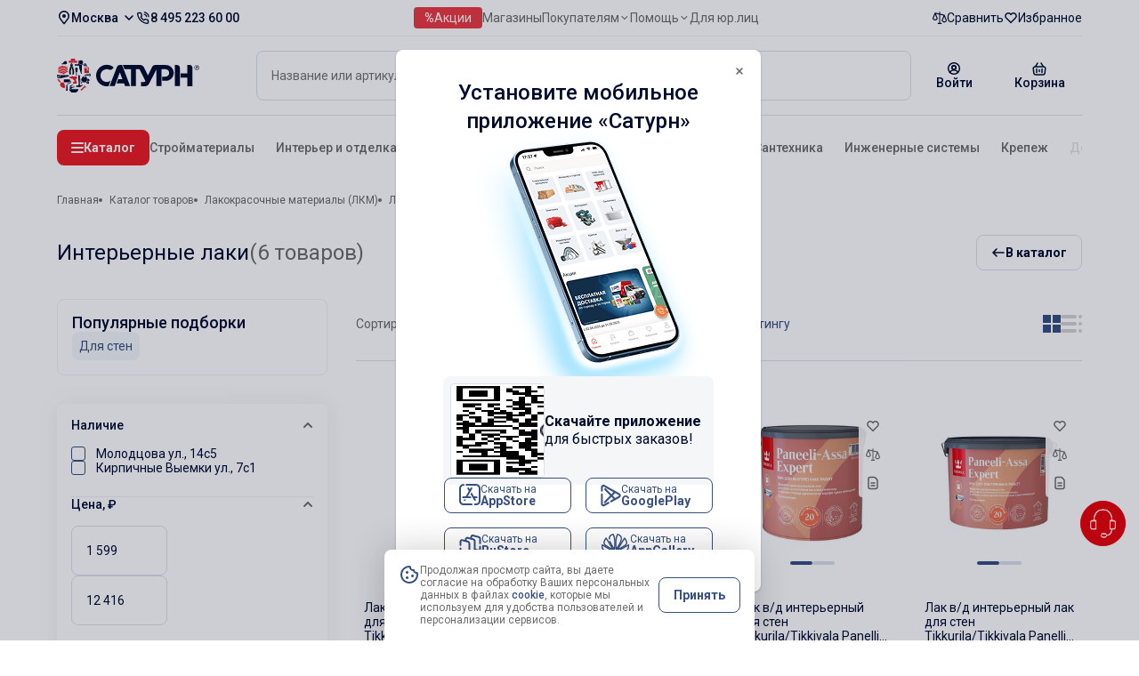

--- FILE ---
content_type: text/html; charset=UTF-8
request_url: https://msk.saturn.net/catalog/laki-interernie/
body_size: 111736
content:
<!DOCTYPE html>
<html lang="ru" dir="ltr">

<head>
	<meta charset="utf-8">
	<title>Интерьерные лаки — купить по цене от  1599 рублей лак для внутренних работ в Москве | Сатурн</title>
<meta name='keywords' content='Интерьерные лаки' />
<meta name='description' content='Интерьерные лаки — купить в интернет-магазине Сатурн. ✓Цена от  1599 рублей. ✔В наличии  6 товаров. ✔Доставка за  4 часа по Москве. ✔Продажа интерьерных лаков в кредит. ✔Бессрочный возврат неиспользованного товара. Закажите интерьерный лак для внутренних работ онлайн в строительном магазине Сатурн.' />
<meta property="og:title" content="Интерьерные лаки — купить по цене от  1599 рублей лак для внутренних работ в Москве | Сатурн"/>
<meta property="og:description" content="Интерьерные лаки — купить в интернет-магазине Сатурн. ✓Цена от  1599 рублей. ✔В наличии  6 товаров. ✔Доставка за  4 часа по Москве. ✔Продажа интерьерных лаков в кредит. ✔Бессрочный возврат неиспользованного товара. Закажите интерьерный лак для внутренних работ онлайн в строительном магазине Сатурн."/>
<meta property="og:type" content="website" />
<meta property="og:image" content="https://saturn.net/gallery/category_icon/" />

<link rel="canonical" href="https://msk.saturn.net/catalog/laki-interernie/" />
<meta property="og:url" content="https://msk.saturn.net/catalog/laki-interernie/" />
	<meta content="text/html; charset=utf-8">
	<meta http-equiv="Content-Type" content="text/html; charset=utf-8">
	<meta name="viewport" content="width=device-width">

		<meta name="google-site-verification" content="M6RUc1RAq3gG_q4WxN_KUXnvGf3iLPVV37W-AOxxawA" />
	<meta name="yandex-verification" content="076356a8e13bbd7e" />
			
	<meta name="SKYPE_TOOLBAR" content="SKYPE_TOOLBAR_PARSER_COMPATIBLE" />
	<meta name="format-detection" content="telephone=no">
	<!-- <link rel="icon" type="image/x-icon" href="/favicon.ico?v1"> -->
	<link rel="shortcut icon" href="/favicon.ico?v1">
	<link rel="apple-touch-icon" sizes="180x180" href="/apple-touch-icon.png?v=1">
	<link rel="icon" type="image/png" sizes="32x32" href="/favicon-32x32.png?v=1">
	<link rel="icon" type="image/png" sizes="48x48" href="/favicon-32x32.png?v=1">
	<link rel="icon" type="image/png" sizes="16x16" href="/favicon-16x16.png?v=1">
	<link rel="manifest" href="/site.webmanifest?v=1">
	<link rel="mask-icon" href="/safari-pinned-tab.svg?v=1" color="#000c2c">
	<meta name="msapplication-TileColor" content="#da532c">
	<meta name="theme-color" content="#ffffff">	<link rel="preconnect" href="https://fonts.googleapis.com">
	<link rel="preconnect" href="https://fonts.gstatic.com" crossorigin>
	<link href="https://fonts.googleapis.com/css2?family=Roboto:wght@300;400;500;700;900&display=swap" rel="stylesheet">
	
	<link rel="stylesheet" href="/styles_dist/pc-styles.css?1768547971" />
    <!-- Yandex.Metrika counter -->
<script type="text/javascript" >
    const APPMETRIKA_DEFAULT_URL = "https:\/\/redirect.appmetrica.yandex.com\/serve\/822162950969100077";
    const APPMETRIKA_PPC_URL = "https:\/\/redirect.appmetrica.yandex.com\/serve\/245702179824897586";

	let yaParams = {"ip":"3.15.234.156","UserType":"fl"};
	let params = {};
	if (yaParams.ClientID1c && yaParams.Company && yaParams.UserName) {
		params = {
			ip: 		yaParams.ip, 
			UserType: 	yaParams.UserType, 
			ClientID1c: yaParams.ClientID1c,
			Company:  	yaParams.Company,
			UserName: 	yaParams.UserName
		};
	} else if (yaParams.ClientID1c) {
		params = {
			ip: 		yaParams.ip, 
			UserType: 	yaParams.UserType,
			ClientID1c: yaParams.ClientID1c 
		};
	} else {
		params = {
			ip: 		yaParams.ip, 
			UserType: 	yaParams.UserType,
		};
	}

   (function(m,e,t,r,i,k,a){m[i]=m[i]||function(){(m[i].a=m[i].a||[]).push(arguments)};
   m[i].l=1*new Date();
   for (var j = 0; j < document.scripts.length; j++) {if (document.scripts[j].src === r) { return; }}
   k=e.createElement(t),a=e.getElementsByTagName(t)[0],k.async=1,k.src=r,a.parentNode.insertBefore(k,a)})
   (window, document, "script", "https://mc.yandex.ru/metrika/tag.js", "ym");
   
   ym(21685741, 'init', {
		params: params,
        clickmap:true,
        trackLinks:true,
        accurateTrackBounce:true,
        webvisor:true,
        ecommerce:'dataLayer',
		triggerEvent: true
   });
   ym(21685741, 'userParams', params);
	var ymID='21685741';
</script>
<noscript><div><img src="https://mc.yandex.ru/watch/21685741" style="position:absolute; left:-9999px;" alt="" /></div></noscript>
<!-- /Yandex.Metrika counter -->
<!-- Varioqub experiments -->
<script type="text/javascript">
    (function(e, x, pe, r, i, me, nt){
        e[i]=e[i]||function(){(e[i].a=e[i].a||[]).push(arguments)},
            me=x.createElement(pe),me.async=1,me.src=r,nt=x.getElementsByTagName(pe)[0],nt.parentNode.insertBefore(me,nt)})
    (window, document, 'script', 'https://abt.s3.yandex.net/expjs/latest/exp.js', 'ymab');
    ymab('metrika.' + ymID, 'init'/*, {clientFeatures}, {callback}*/);
</script>
	<script src="/js/vendor/vue/vue3.js?1757315433"></script>

   <script src="/js/vendor/jquery-3.6.0.min.js?1629823287"></script>
<script src="/js/vendor/jquery-ui-1.13.0.min.js?1643309834"></script>
<script src="/js/vendor/slick.min.js?1629823297"></script>
<script src="/js/vendor/jquery.inputmask.min.js?1629823290"></script>
<script src="/js/vendor/lodash.min.js?1629823293"></script>
<script src="/js/vendor/jquery.nicescroll.min.js?1632910772"></script>
<script src="/js/vendor/es6-promise.auto.min.js?1620751686"></script>
<script src="/js/vendor/jquery.printPage.js?1709120289"></script>
<script src="/js/vendor/popper.min.js?1712906465"></script>
<script src="/js/vendor/tippy-bundle.umd.min.js?1712906465"></script>
<script src="/js/vendor/swiper-bundle.min.js?1714630538"></script>
<script src="/js/vendor/jquery.maskedinput.js?1714630869"></script>
<script src="/js/vendor/jquery.maskedinput-1.4.1.js?1732113817"></script>
<script src="/js/vendor/calendar-bundle.js?1732113817"></script>
<script src="/js/vendor/imask.js?1731510150"></script>
<script src="/js/vendor/vue/polyfill.object.assign.js?1720361381"></script>
<script src="/js/vendor/vue/polyfill.object.keys.js?1720361381"></script>
<script src="/js/vendor/vue-tippy.min.js?1757315433"></script>
<script src="/js/vendor/vue-components/v-autocomplete.js?1720361406"></script>
<script src="/js/vendor/vue-components/v-slider.js?1720361406"></script>
<script src="/js/vendor/vue-components/smartcaptcha.js?1757315433"></script>
<script src="/js/vendor/inputnumber.umd.min.js?1757315433"></script>
<script src="/js/vendor/jBox.all.min.js?1747984607"></script>
<script src="/js/vendor/qr-code-styling.min.js?1764767116"></script>
<script src="/js/functions.js?1764851609"></script>
<script src="/js/script.js?1750157981"></script>
<script src="/js/ajax.js?1764767116"></script>
<script src="/js/filter.js?1764767116"></script>
<script src="/js/placemarks.js?1726137421"></script>
<script src="/js/popups.js?1764851609"></script>
<script src="/js/vue/address.js?1757315433"></script>
<script src="/js/vue/cart.js?1764928347"></script>
<script src="/js/vue/goods_credit.js?1757315433"></script>
<script src="/js/vue/map.js?1756986665"></script>
<script src="/js/vue/news_action.js?1757315433"></script>
<script src="/js/vue/order.js?1768312958"></script>
<script src="/js/vue/shops.js?1768547971"></script>
<script src="/js/delivery/DeliveryRouteCalculator.js?1719385262"></script>
<script src="/js/delivery/DeliveryPriceCalculator.js?1761817186"></script>
<script src="/js/select.js?1725348898"></script>
<script src="/js/script-card.js?1757061845"></script>
<script src="/js/vue/card-coloring.js?1764140512"></script>
<script src="/js/utm-handler.js?1764767116"></script>
	
    <script src="https://api-maps.yandex.ru/2.1/?apikey=80149651-4fca-40c9-b13b-7c1a6f6320c2&lang=ru_RU" type="text/javascript"></script>
		<script src="/molly/molly.js"></script>
		
	
	<link rel="stylesheet" href="/js/vendor/vue-components/v-autocomplete.css" />

			<script src="/api-chat/js/common.js?69"></script>
		<link rel="stylesheet" href="/api-chat/style/chat.css?69" />
		<script>
			var wait_twemoji = false;
			if (!is_emoji_supported()) {
				wait_twemoji = true;
				load_script('/api-chat/js/twemoji.min.js', 'sha384-5f4X0lBluNY/Ib4VhGx0Pf6iDCF99VGXJIyYy7dDLY5QlEd7Ap0hICSSZA1XYbc4');
			}
		</script>
		<script>
		var socialInfoDefault = null;
				var IS_AUTH = false;
		var DATA_LAYER_NAME = 'dataLayer';

		function create_slick($elements) {
			$elements.each(function() {
				const $e = $(this);
				const slides = 6;
				// console.log($e.children().length);
				if ($e.children().length <= slides) {
					$e.slick({
						infinite: false,
						slidesToShow: slides,
						slidesToScroll: slides,
						dots: false
					});
				} else {
					if (($e.children().length) > 11) {
						$e.slick({
							infinite: false,
							slidesToShow: slides,
							slidesToScroll: slides,
							dots: true,
							appendArrows: $e.siblings('.navig'),
							appendDots: $e.siblings('.navig')
						});
					} else {
						$e.slick({
							infinite: false,
							slidesToShow: slides,
							slidesToScroll: 1,
							dots: true,
							appendArrows: $e.siblings('.navig'),
							appendDots: $e.siblings('.navig')
						});
					}
				}
			});
		}

		function showNeedLogin() {
			if (!IS_AUTH) {
				popups.alert('Данный раздел доступен только авторизованным пользователям. <span class="js-login-open" style="color: #374F81">Авторизоваться</span>');
				return false;
			}
			/*else if(e.target.href.indexOf('/profile/?drafts')!==-1 && popups.drafts.count() === 0){
							popups.alert('Список смет пуст.');
							return false;
						}*/
			return true;
		}
		$(function() {
			const urls = {"vk":"https:\/\/oauth.vk.ru\/authorize?client_id=52218951&redirect_uri=https%3A%2F%2Fsaturn.net%2Fsocial%2Fvk%2F&response_type=code&v=5.52&state=vk.profile.2.hWeZ4w8WmiqKgbGZsssc3TYxGpvTAH.msk","fb":"https:\/\/www.facebook.com\/dialog\/oauth?client_id=2057481207809486&redirect_uri=https%3A%2F%2Fsaturn.net%2Fsocial%2Ffb%2F&scope=public_profile%2Cemail&response_type=code&state=fb.profile.2.hWeZ4w8WmiqKgbGZsssc3TYxGpvTAH.msk","ok":"https:\/\/connect.ok.ru\/oauth\/authorize?client_id=1247523584&redirect_uri=https%3A%2F%2Fsaturn.net%2Fsocial%2Fok%2F&scope=&response_type=code&state=ok.profile.2.hWeZ4w8WmiqKgbGZsssc3TYxGpvTAH.msk","ya":"https:\/\/oauth.yandex.ru\/authorize?client_id=945d2a997465419bb6f2815751144f38&redirect_uri=https:\/\/saturn.net\/social\/yandex\/&response_type=code&state=yandex.profile.2.hWeZ4w8WmiqKgbGZsssc3TYxGpvTAH.msk","google":"https:\/\/accounts.google.com\/o\/oauth2\/auth?client_id=52608656821-adbla8ajuktb6tshootgsce1hao3upda.apps.googleusercontent.com&redirect_uri=https:\/\/saturn.net\/social\/google\/&response_type=code&scope=https:\/\/www.googleapis.com\/auth\/userinfo.email https:\/\/www.googleapis.com\/auth\/userinfo.profile&state=google.profile.2.hWeZ4w8WmiqKgbGZsssc3TYxGpvTAH.msk","apple":"https:\/\/appleid.apple.com\/auth\/authorize?response_type=code&response_mode=form_post&scope=email name&client_id=net.saturn.serivice.signin&state=apple.profile.2.hWeZ4w8WmiqKgbGZsssc3TYxGpvTAH.msk&redirect_uri=https:\/\/saturn.net\/social\/apple\/","agreement":"\/structure\/O-kompanii\/Polzovatelskoe-soglashenie\/","policy":"\/structure\/Politika-obrabotki-personalnyh-dannyh\/"};
			const urlsRegister = {"vk":"https:\/\/oauth.vk.ru\/authorize?client_id=52218951&redirect_uri=https%3A%2F%2Fsaturn.net%2Fsocial%2Fvk%2F&response_type=code&v=5.52&state=vk.reg.2.hWeZ4w8WmiqKgbGZsssc3TYxGpvTAH.msk","fb":"https:\/\/www.facebook.com\/dialog\/oauth?client_id=2057481207809486&redirect_uri=https%3A%2F%2Fsaturn.net%2Fsocial%2Ffb%2F&scope=public_profile%2Cemail&response_type=code&state=fb.reg.2.hWeZ4w8WmiqKgbGZsssc3TYxGpvTAH.msk","ok":"https:\/\/connect.ok.ru\/oauth\/authorize?client_id=1247523584&redirect_uri=https%3A%2F%2Fsaturn.net%2Fsocial%2Fok%2F&scope=&response_type=code&state=ok.reg.2.hWeZ4w8WmiqKgbGZsssc3TYxGpvTAH.msk","ya":"https:\/\/oauth.yandex.ru\/authorize?client_id=945d2a997465419bb6f2815751144f38&redirect_uri=https:\/\/saturn.net\/social\/yandex\/&response_type=code&state=yandex.reg.2.hWeZ4w8WmiqKgbGZsssc3TYxGpvTAH.msk","google":"https:\/\/accounts.google.com\/o\/oauth2\/auth?client_id=52608656821-adbla8ajuktb6tshootgsce1hao3upda.apps.googleusercontent.com&redirect_uri=https:\/\/saturn.net\/social\/google\/&response_type=code&scope=https:\/\/www.googleapis.com\/auth\/userinfo.email https:\/\/www.googleapis.com\/auth\/userinfo.profile&state=google.reg.2.hWeZ4w8WmiqKgbGZsssc3TYxGpvTAH.msk","apple":"https:\/\/appleid.apple.com\/auth\/authorize?response_type=code&response_mode=form_post&scope=email name&client_id=net.saturn.serivice.signin&state=apple.reg.2.hWeZ4w8WmiqKgbGZsssc3TYxGpvTAH.msk&redirect_uri=https:\/\/saturn.net\/social\/apple\/","agreement":"\/structure\/O-kompanii\/Polzovatelskoe-soglashenie\/","policy":"\/structure\/Politika-obrabotki-personalnyh-dannyh\/"};
			const regionsList = [{"name":"\u0421\u041f\u0431 \u0438 \u041b\u0435\u043d\u0438\u043d\u0433\u0440\u0430\u0434\u0441\u043a\u0430\u044f \u043e\u0431\u043b\u0430\u0441\u0442\u044c","list":[{"id":"1","name":"\u0421\u0430\u043d\u043a\u0442-\u041f\u0435\u0442\u0435\u0440\u0431\u0443\u0440\u0433","latin":"spb","vacancys_map_position":"top:170px;left:110px;","redirect":""}]},{"name":"\u041c\u043e\u0441\u043a\u0432\u0430 \u0438 \u041c\u043e\u0441\u043a\u043e\u0432\u0441\u043a\u0430\u044f \u043e\u0431\u043b\u0430\u0441\u0442\u044c","list":[{"id":"2","name":"\u041c\u043e\u0441\u043a\u0432\u0430","latin":"msk","vacancys_map_position":"top:215px;left:111px;","redirect":""},{"id":"18","name":"\u041f\u043e\u0434\u043e\u043b\u044c\u0441\u043a","latin":"pd","vacancys_map_position":"top:220px;left:108px;","redirect":""},{"id":"22","name":"\u041e\u0440\u0435\u0445\u043e\u0432\u043e-\u0417\u0443\u0435\u0432\u043e","latin":"oz","vacancys_map_position":"top:220px;left:117px;","redirect":""}]},{"name":"\u0410\u043b\u0442\u0430\u0439\u0441\u043a\u0438\u0439 \u043a\u0440\u0430\u0439","list":[{"id":"3","name":"\u0411\u0430\u0440\u043d\u0430\u0443\u043b","latin":"bar","vacancys_map_position":"top:350px;left:349px;","redirect":""}]},{"name":"\u0412\u043e\u043b\u0433\u043e\u0433\u0440\u0430\u0434\u0441\u043a\u0430\u044f \u043e\u0431\u043b\u0430\u0441\u0442\u044c","list":[{"id":"4","name":"\u0412\u043e\u043b\u0433\u043e\u0433\u0440\u0430\u0434","latin":"vlg","vacancys_map_position":"top:296px;left:90px;","redirect":""},{"id":"23","name":"\u0412\u043e\u043b\u0436\u0441\u043a\u0438\u0439","latin":"vlz","vacancys_map_position":"top:290px;left:99px;","redirect":""}]},{"name":"\u0420\u0435\u0441\u043f\u0443\u0431\u043b\u0438\u043a\u0430 \u0411\u0430\u0448\u043a\u043e\u0440\u0442\u043e\u0441\u0442\u0430\u043d","list":[{"id":"16","name":"\u0423\u0444\u0430","latin":"ufa","vacancys_map_position":"top:290px;left:184px;","redirect":""},{"id":"20","name":"\u0421\u0442\u0435\u0440\u043b\u0438\u0442\u0430\u043c\u0430\u043a","latin":"str","vacancys_map_position":"top:300px;left:184px;","redirect":""},{"id":"21","name":"\u041d\u0435\u0444\u0442\u0435\u043a\u0430\u043c\u0441\u043a","latin":"nft","vacancys_map_position":"top:260px;left:184px;","redirect":""}]},{"name":"\u041a\u0440\u0430\u0441\u043d\u043e\u0434\u0430\u0440\u0441\u043a\u0438\u0439 \u043a\u0440\u0430\u0439","list":[{"id":"7","name":"\u041a\u0440\u0430\u0441\u043d\u043e\u0434\u0430\u0440","latin":"krd","vacancys_map_position":"top:295px;left:40px;","redirect":""},{"id":"15","name":"\u0421\u043e\u0447\u0438","latin":"sochi","vacancys_map_position":"top:305px;left:27px;","redirect":""}]},{"name":"\u041a\u0440\u0430\u0441\u043d\u043e\u044f\u0440\u0441\u043a\u0438\u0439 \u043a\u0440\u0430\u0439","list":[{"id":"8","name":"\u041a\u0440\u0430\u0441\u043d\u043e\u044f\u0440\u0441\u043a","latin":"kras","vacancys_map_position":"top:332px;left:415px;","redirect":""}]},{"name":"\u041d\u0438\u0436\u0435\u0433\u043e\u0440\u043e\u0434\u0441\u043a\u0430\u044f \u043e\u0431\u043b\u0430\u0441\u0442\u044c","list":[{"id":"10","name":"\u041d\u0438\u0436\u043d\u0438\u0439 \u041d\u043e\u0432\u0433\u043e\u0440\u043e\u0434","latin":"nnv","vacancys_map_position":"top:207px;left:225px;","redirect":""}]},{"name":"\u041d\u043e\u0432\u043e\u0441\u0438\u0431\u0438\u0440\u0441\u043a\u0430\u044f \u043e\u0431\u043b\u0430\u0441\u0442\u044c","list":[{"id":"12","name":"\u041d\u043e\u0432\u043e\u0441\u0438\u0431\u0438\u0440\u0441\u043a","latin":"nsk","vacancys_map_position":"top:330px;left:335px;","redirect":""}]},{"name":"\u0421\u0430\u043c\u0430\u0440\u0441\u043a\u0430\u044f \u043e\u0431\u043b\u0430\u0441\u0442\u044c","list":[{"id":"14","name":"\u0421\u0430\u043c\u0430\u0440\u0430","latin":"sam","vacancys_map_position":"top:280px;left:159px;","redirect":""},{"id":"24","name":"\u0422\u043e\u043b\u044c\u044f\u0442\u0442\u0438","latin":"tlt","vacancys_map_position":"top:276px;left:148px;","redirect":""}]},{"name":"\u0421\u0432\u0435\u0440\u0434\u043b\u043e\u0432\u0441\u043a\u0430\u044f \u043e\u0431\u043b\u0430\u0441\u0442\u044c","list":[{"id":"5","name":"\u0415\u043a\u0430\u0442\u0435\u0440\u0438\u043d\u0431\u0443\u0440\u0433","latin":"ekb","vacancys_map_position":"top:273px;left:220px;","redirect":""}]},{"name":"\u0420\u0435\u0441\u043f\u0443\u0431\u043b\u0438\u043a\u0430 \u0422\u0430\u0442\u0430\u0440\u0441\u0442\u0430\u043d","list":[{"id":"6","name":"\u041a\u0430\u0437\u0430\u043d\u044c","latin":"kaz","vacancys_map_position":"top:263px;left:159px;","redirect":""}]},{"name":"\u0422\u043e\u043c\u0441\u043a\u0430\u044f \u043e\u0431\u043b\u0430\u0441\u0442\u044c","list":[{"id":"25","name":"\u0422\u043e\u043c\u0441\u043a","latin":"tomsk","vacancys_map_position":"top:320px;left:380px;","redirect":""}]},{"name":"\u0427\u0435\u043b\u044f\u0431\u0438\u043d\u0441\u043a\u0430\u044f \u043e\u0431\u043b\u0430\u0441\u0442\u044c","list":[{"id":"17","name":"\u0427\u0435\u043b\u044f\u0431\u0438\u043d\u0441\u043a","latin":"chel","vacancys_map_position":"top:295px;left:221px;","redirect":""},{"id":"9","name":"\u041c\u0430\u0433\u043d\u0438\u0442\u043e\u0433\u043e\u0440\u0441\u043a","latin":"mag","vacancys_map_position":"top:300px;left:210px;","redirect":""}]}];
			const protocol = 'https';
			const urlDomain = 'saturn.net';
			const suffix = '';

			$('#profile_popup_tel,#footer_phone_input,#regist_phone_input,#author_phone_input,#pass_phone_input,#sendMes_phone_input,#callback_phone_input,#vacancy_phone_input, #reviews_phone_input, #questions_phone_input').mask('+ 7 (999) 999-99-99');

			const ajax_token = "xeEQ939EzJiZmAnnE9DCP8NvCwrivA";
			$.ajaxSetup({
				beforeSend: function(xhr, settings) {
											xhr.setRequestHeader('X-Token', ajax_token);
									}
			});

			compare.init();
			favorite.init();
			goods_details.init();
			popup_recommendation.init();
			cart.init(ajax_token);

			popups.init({
									registration: document.getElementById('app_registration'),
					authorization: document.getElementById('app_authorization'),
					regionChoose: document.getElementById('app_regionChoose'),
					feedback: document.getElementById('popup_feedback'),
					callback: document.getElementById('popup_callback'),
					suggestionSite: document.getElementById('popup_suggestion'),
					callback_vacancy: document.getElementById('popup_callback_vacancy'),
					cancelOrder: document.getElementById('popup_cancelOrder'),
					drafts: document.getElementById('popup_drafts'),
					sbpqr: document.getElementById('popup_sbpqr'),

					confirm: document.getElementById('popup_confirm'),
					confirmNew: document.getElementById('popup_confirmNew'),
								
				tooltip: document.getElementById('popup_tooltip'),
				alert: document.getElementById('popup_alert'),
				alertNew: document.getElementById('popup_alertNew'),
				alertNewSuccess: document.getElementById('popup_alertSuccess'),
				baseCompany: document.getElementById('popup_bases'),
			}, urls, urlsRegister, urlDomain, protocol, regionsList, suffix);

			enable_prices_toggle();

			$('.js-pay-form').on('submit', function() {
				const $e = $(this),
					$sending = +$e.data('sending')==1;

				if($sending) return false;
				$e.data('sending', 1);

				const request = {
					order_id: $e.find('input[name="order_id"]').val(),
					phone: $e.find('input[name="phone"]').val()
				};

				if(typeof ym == 'function') {
					ym(ymID, 'getClientID', function(clientID) {
						request.ym_client_id = clientID;
						send_pay_form($e, request);
					});
				} else
					send_pay_form($e, request);

				return false;
			});
							$('.js-feedback-open, a[href="#openMessage"]').on('click', function() {
					popups.feedback.open();
					return false;
				});
				$('.js-callback-open, a[href="#openCallback"]').on('click', function() {
					popups.callback.open();
					return false;
				});

				$('.js-suggestion-open').on('click', function() {
					popups.suggestionSite.open();
					return false;
				});
				$('.js-base-open').on('click', function() {
					popups.baseCompany.open();
					return false;
				});
				$('body').on('click','.js-login-open', function() {
					popups._alert._close();
					popups._alertNew._close();
					$('#popup_reviewCompany').hide()
					popups.authorization.open();
					return false;
				});
				$('.header_region').on('click', function() {
					$('body').css({'overflow-y': 'scroll', 'padding-right': '0px'});
					$('.top_catalog_btn_icon').removeClass('open');
					$('.header_catalog_wrap').addClass('popup_hidden');
					$('.header_search_wrap').addClass('popup_hidden');
					$('.header_menu_popup').addClass('popup_hidden');
					popups.regionChoose.open();
					return false;
				});

				$('.js-vacancy-open, a[href="#openVacancy"]').on('click', function() {
					popups.callback_vacancy.open();
					return false;
				});
						const $body = $('body');

			compare.count = 0;
			/*$body.on('click', 'a[href="/compare/"]', function () {
				if (compare.count === 0)
				{
					popups.alert('Нет товаров для сравнения.');
					return false;
				}

				return true;
			});*/

			favorite.count = 0;
			/*$body.on('click', 'a[href="/favorite/"]', function () {
				if (favorite.count === 0)
				{
					popups.alert('Список избранного пуст.');
					return false;
				}

				return true;
			});*/

			popups.drafts.count(0);
			$body.on('click', 'a[href="/profile/?profile"], a[href="/profile/?orders"], a[href="/profile/?drafts"]', function(e) {
				return showNeedLogin();
			});
			
			if (!IS_AUTH && location.search.indexOf('?needAuth') !== -1)
				showNeedLogin();

			$body.on('click', '[data-print]', function() {
				const $e = $(this);
				if (!$e.data('has-print')) {
					$e.printPage({
						attr: 'data-print'
					})
					$e.data('has-print', true);
				}

				$e.click();
			});

					});
	</script>
		<script src="/js/counters.js"></script>
    <script type="text/javascript">
        window['dataLayer'] = window['dataLayer'] || [];
        $(function(){
            $('[data-reach_goal]').on('click', function(ev){
                if (typeof ym != 'undefined') ym(ymID, 'reachGoal', $(this).data('reach_goal'));
            });
        });
    </script>
	    <script src="https://smartcaptcha.yandexcloud.net/captcha.js?render=onload&onload=onCaptchaLoadFunction" defer></script>
	<style>
		.goods_card_text,
		.main_reviews_slider_item_text{
			display: -webkit-box;
			-webkit-box-orient: vertical;
		}
	</style>
	<script type="application/ld+json">{"@context":"https://schema.org","@graph":[{"@type":"ItemList","@id":"itemList1","numberOfItems":6,"itemListElement":[{"@type":"ListItem","position":1,"@id":"itemList1_1","item":{"@type":"Product","name":"Лак в/д интерьерный для стен Tikkurila/Tikkivala Panelli-Assa Expert ЕР мат. (0,9 л)","sku":"тов-136697","url":"https://msk.saturn.net/product/lak-dlya-sten-i-potolkov-panelli-assa-10-matoviy-09-l/","brand":{"@type":"Brand","name":"TIKKURILA"},"image":["https://msk.saturn.net/gallery/styles/thumbnail/17857.jpg","https://msk.saturn.net/gallery/styles/thumbnail/107429.jpg"],"offers":{"@type":"Offer","availability":"https://schema.org/InStock","price":"1599.00","priceCurrency":"RUB"}}},{"@type":"ListItem","position":2,"@id":"itemList1_2","item":{"@type":"Product","name":"Лак в/д интерьерный для стен Tikkurila/Tikkivala Panelli-Assa Expert ЕР п/мат. (0,9 л)","sku":"тов-136694","url":"https://msk.saturn.net/product/lak-dlya-sten-i-potolkov-panelli-assa-20-polumatoviy-09-l/","brand":{"@type":"Brand","name":"TIKKURILA"},"image":["https://msk.saturn.net/gallery/styles/thumbnail/16370.jpg","https://msk.saturn.net/gallery/styles/thumbnail/107430.jpg"],"offers":{"@type":"Offer","availability":"https://schema.org/InStock","price":"1599.00","priceCurrency":"RUB"}}},{"@type":"ListItem","position":3,"@id":"itemList1_3","item":{"@type":"Product","name":"Лак в/д интерьерный для стен Tikkurila/Tikkivala Panelli-Assa Expert ЕР п/мат. (2,7 л)","sku":"тов-136695","url":"https://msk.saturn.net/product/lak-dlya-sten-i-potolkov-panelli-assa-20-polumatoviy-27-l/","brand":{"@type":"Brand","name":"TIKKURILA"},"image":["https://msk.saturn.net/gallery/styles/thumbnail/16368.jpg","https://msk.saturn.net/gallery/styles/thumbnail/107431.jpg"],"offers":{"@type":"Offer","availability":"https://schema.org/InStock","price":"4549.00","priceCurrency":"RUB"}}},{"@type":"ListItem","position":4,"@id":"itemList1_4","item":{"@type":"Product","name":"Лак в/д интерьерный лак для стен Tikkurila/Tikkivala Panelli-Assa Expert ЕР п/мат. (9 л)","sku":"тов-136696","url":"https://msk.saturn.net/product/lak-dlya-sten-i-potolkov-panelli-assa-20-polumatoviy-9-l/","brand":{"@type":"Brand","name":"TIKKURILA"},"image":["https://msk.saturn.net/gallery/styles/thumbnail/16369.jpg","https://msk.saturn.net/gallery/styles/thumbnail/107432.jpg"],"offers":{"@type":"Offer","availability":"https://schema.org/InStock","price":"12416.00","priceCurrency":"RUB"}}},{"@type":"ListItem","position":5,"@id":"itemList1_5","item":{"@type":"Product","name":"Лак в/д интерьерный для стен Tikkurila/Tikkivala Panelli-Assa Expert ЕР мат. (9 л)","sku":"тов-097968","url":"https://msk.saturn.net/product/lak-dlya-sten-i-potolkov-panelli-assa-10-matoviy-9-l/","brand":{"@type":"Brand","name":"TIKKURILA"},"image":["https://msk.saturn.net/gallery/styles/thumbnail/17858.jpg","https://msk.saturn.net/gallery/styles/thumbnail/107433.jpg"],"offers":{"@type":"Offer","availability":"https://schema.org/InStock","price":"12416.00","priceCurrency":"RUB"}}},{"@type":"ListItem","position":6,"@id":"itemList1_6","item":{"@type":"Product","name":"Лак в/д интерьерный для стен Tikkurila/Tikkivala Panelli-Assa Expert ЕР мат. (2,7 л)","sku":"тов-097966","url":"https://msk.saturn.net/product/lak-dlya-sten-i-potolkov-panelli-assa-10-matoviy-27-l/","brand":{"@type":"Brand","name":"TIKKURILA"},"image":["https://msk.saturn.net/gallery/styles/thumbnail/17860.jpg","https://msk.saturn.net/gallery/styles/thumbnail/107437.jpg"],"offers":{"@type":"Offer","availability":"https://schema.org/InStock","price":"4549.00","priceCurrency":"RUB"}}}]}]}</script><script type="text/x-template" id="vue-select-template">
  <div class="dropdown v-select" :class="{ open: open }">
    <div
      class="dropdown-toggle"
      @click="toggleDropdown"
      :class="{ disabled: disabled }"
    >
      <span v-if="!hasValue" class="select-placeholder">{{ placeholder }}</span>

      <template v-else>
        <span
          v-for="(option, index) in selectedOptions"
          :key="option.id || index"
          class="selected-tag"
          
        >
          {{ getOptionLabel(option) }}
          <button
            v-if="multiple"
            type="button"
            class="close"
            @click.stop.prevent="deselect(option)"
            :disabled="disabled"
            aria-label="Remove option"
          >
            &times;
          </button>
        </span>
      </template>
      <input
        v-if="searchable"
        type="search"
        v-model="search"
        class="search-input"
        :placeholder="searchPlaceholder"
        :disabled="disabled"
        @keydown.down.prevent="typeAheadDown"
        @keydown.up.prevent="typeAheadUp"
        @keydown.enter.prevent="typeAheadSelect"
        @keydown.esc="closeDropdown"
        @focus="open = true"
      />
      <button
        v-if="showClearButton"
        type="button"
        class="clear"
        @click.stop.prevent="clearSelection"
        :disabled="disabled"
        title="Clear selection"
      >
        &times;
      </button>
      <i v-if="!noDrop" class="open-indicator"></i>
    </div>

    <transition name="slide-toggle">
      <div class="dropdown-block" v-if="open">
        <ul class="dropdownMenu" role="listbox">
          <li
            v-for="(option, index) in filteredOptions"
            :key="option.id || index"
            :class="{ active: isSelected(option), highlight: index === typeAheadPointer }"
            @mouseenter="typeAheadPointer = index"
            @mousedown.prevent="select(option)"
            role="option"
            :aria-selected="isSelected(option)"
          >
            {{ getOptionLabel(option) }}
          </li>
          <li v-if="filteredOptions.length === 0" class="no-options">
            {{ noOptionsText }}
          </li>
        </ul>
      </div>
    </transition>
  </div>
</script>

<script>
const vSelect = {
  template: '#vue-select-template',
  props: {
    modelValue: [Object, Array, String, Number, null],
    options: {
      type: Array,
      required: true,
    },
    label: {
      type: String,
      default: 'name',
    },
    multiple: {
      type: Boolean,
      default: false,
    },
    placeholder: {
      type: String,
      default: 'Select...',
    },
    disabled: {
      type: Boolean,
      default: false,
    },
    searchable: {
      type: Boolean,
      default: true,
    },
    searchPlaceholder: {
      type: String,
      default: 'Search...',
    },
    closeOnSelect: {
      type: Boolean,
      default: true,
    },
    noDrop: {
      type: Boolean,
      default: false,
    },
    noOptionsText: {
      type: String,
      default: 'No options found',
    },
  },
  data() {
    return {
      internalValue: this.modelValue,
      open: false,
      search: '',
      typeAheadPointer: -1,
    };
  },
  computed: {
    filteredOptions() {
      if (!this.search) return this.options;
      const searchLower = this.search.toLowerCase();
      return this.options.filter((opt) =>
        this.getOptionLabel(opt).toLowerCase().includes(searchLower)
      );
    },
    selectedOptions() {
      if (this.multiple) {
        if (Array.isArray(this.internalValue)) return this.internalValue;
        else return [];
      } else {
        return this.internalValue ? [this.internalValue] : [];
      }
    },
    hasValue() {
      return this.multiple
        ? Array.isArray(this.internalValue) && this.internalValue.length > 0
        : !!this.internalValue;
    },
    showClearButton() {
      if (this.disabled) return false;
      if (this.multiple) {
        return Array.isArray(this.internalValue) && this.internalValue.length > 0;
      } else {
        return !!this.internalValue;
      }
    },
  },
  watch: {
    modelValue(newVal) {
      this.internalValue = newVal;
    },
    internalValue(newVal) {
      this.$emit('update:modelValue', newVal);
    },
  },
  methods: {
    toggleDropdown() {
		console.log(this.open)
      if (this.disabled) return;
      this.open = !this.open;
      if (!this.open) {
        this.search = '';
        this.typeAheadPointer = -1;
      }
    },
    closeDropdown() {
      this.open = false;
      this.search = '';
      this.typeAheadPointer = -1;
    },
    select(option) {
      if (this.disabled) return;

      if (this.multiple) {
        if (!Array.isArray(this.internalValue)) {
          this.internalValue = [];
        }
        // Добавляем, если ещё нет
        if (!this.internalValue.some((o) => o.id === option.id)) {
          this.internalValue = [...this.internalValue, option];
        }
      } else {
        this.internalValue = option;
        if (this.closeOnSelect) this.closeDropdown();
      }
    },
    deselect(option) {
      if (this.disabled || !this.multiple) return;
      this.internalValue = this.internalValue.filter((o) => o.id !== option.id);
    },
    clearSelection() {
      if (this.disabled) return;
      this.internalValue = this.multiple ? [] : null;
    },
    isSelected(option) {
      if (this.multiple) {
        return (
          Array.isArray(this.internalValue) &&
          this.internalValue.some((o) => o.id === option.id)
        );
      } else {
        return this.internalValue && this.internalValue.id === option.id;
      }
    },
    getOptionLabel(option) {
      if (typeof option === 'object'){
        return option[this.label] ?? '';
      } else {
        return option ?? '';
      }
      
    },
    typeAheadDown() {
      if (this.typeAheadPointer < this.filteredOptions.length - 1) {
        this.typeAheadPointer++;
      }
    },
    typeAheadUp() {
      if (this.typeAheadPointer > 0) {
        this.typeAheadPointer--;
      }
    },
    typeAheadSelect() {
      if (
        this.typeAheadPointer >= 0 &&
        this.typeAheadPointer < this.filteredOptions.length
      ) {
        this.select(this.filteredOptions[this.typeAheadPointer]);
      }
    },
  },
};

</script><template id="vue-select-wrapper-template" style="display: none;">
	<v-select
		v-model="value_wrapper"
		v-bind:options="options"
		v-bind:label="label"
		v-bind:searchable="false"
		v-bind:filterable="false"
		v-bind:placeholder="placeholder"
		ref="select"></v-select>
</template>

<script>
const v_select_wrapper_compon = Vue.defineComponent({
  name: 'v-select-wrapper',
  props: {
    value: {
      type: Object,
    },
    options: {
      type: Array,
    },
    label: {
      default: 'name',
      type: String
    },
    placeholder: {
      type: String,
      default: ""
    },

  },
  template: '#vue-select-wrapper-template',
  created: function () {
    const self = this;
    $(document).mouseup(function(e) {
      const select = self.$refs.select;
      const $block = $(select.$el);
      if (select.open && !$block.is(e.target) && ($block.has(e.target).length === 0))
      {
        console.log('mouseup close', select.$el);
        select.open = false;
      }
    });
  },
  computed: {
    value_wrapper: {
      get: function(){
        return this.value;
      },
      set: function(new_value) {
        if (this.value_wrapper === new_value)
        {
          return;
        }

        if (new_value != null)
        {
          this.$emit('input', new_value);
          return;
        }

        const self = this;
        this.$nextTick(function () {
          self.$refs.select.value = self.value;
          self.$refs.select.mutableValue = self.value;
        });
      }
    },
  },
})
let v_select_wrapper_component ={name: 'v-select-wrapper', component:v_select_wrapper_compon}
</script>

<template id="jquery-vue-select-template" style="display: none;">
	<v-select-wrapper v-model="option" v-bind:options="options" v-bind:label="label"></v-select-wrapper>
</template>

<script>
/**
 *
 * @param {String} id
 * @param {Array} options
 * @param {Number} selected_index
 * @param {Function} onchange
 * @param {String} label
 * @returns {*}
 */
function create_jquery_vue_select(id, options, selected_index, onchange, label)
{
	if (typeof label === 'undefined')
	{
		label = 'name';
	}

	const data = {
		options: options,
		option: options[selected_index],
		label: label
	};
  const additionalComponentsSelect = [v_select_wrapper_component, {name:'v-select', component:vSelect}]
	const appSelectOptions=Vue.createApp({
		template: document.getElementById('jquery-vue-select-template'),
    data: ()=>({...data}),
		watch: {
			option()
			{
				onchange(this.option);
			}
		}
	});
  additionalComponentsSelect.forEach(({ name, component }) => {
		appSelectOptions.component(name, component);
	});
  const appSelect = appSelectOptions.mount(document.getElementById(id));	
	return appSelect;
}

function dict2array_index(dict, key)
{
	const result = [];
	let index = 0;
	let i = 0;
	for (let k in dict)
	{
		if (k == key)
		{
			index = i;
		}

		result.push({
			id: k,
			name: dict[k]
		});
		i += 1;
	}

	return {options: result, selected: index};
}
</script></head>

<body class=' new-page'>
    <svg style="width: 0; height: 0;">
        <defs>
            <clipPath id="clip0_22_3219">
                <rect width="16" height="16" fill="white" />
            </clipPath>
        </defs>
        <mask id="path-1-inside-1_22_3219" fill="white">
            <path fill-rule="evenodd" clip-rule="evenodd" d="M2.32843 3.17157C3.89052 1.60948 6.42318 1.60948 7.98528 3.17157C9.54738 1.60948 12.08 1.60948 13.6421 3.17157C15.2042 4.73367 15.2042 7.26633 13.6421 8.82843L7.98528 14.4853L2.32843 8.82843C0.76633 7.26633 0.76633 4.73367 2.32843 3.17157Z" />
        </mask>
    </svg>
    <div itemscope itemtype="https://schema.org/Organization" style="display:none;">
    <meta itemprop="name" content="ООО &quot;САТУРН ЦЕНТР&quot;"/>
    <link itemprop="url" href="https://msk.saturn.net"/>
    <link itemprop="logo" href="https://msk.saturn.net/img/icons/new_logo.svg" />
    <meta itemprop="description" content="Строймаркет Сатурн - интернет-магазин строительных материалов в г. Москва"/>
    <meta itemprop="telephone" content="8 495 223 60 00 "/>
            <div itemprop="address" itemscope itemtype="https://schema.org/PostalAddress">
            <meta itemprop="addressLocality" content="Россия, Москва"/>
            <meta itemprop="streetAddress" content="Молодцова ул., 14c5"/>
        </div>
                <div itemprop="department" itemscope itemtype="https://schema.org/Store">
            <meta itemprop="name" content="ООО &quot;САТУРН ЦЕНТР&quot;, Москва, Молодцова ул., 14c5"/>
            <meta itemprop="telephone" content="8(495) 223-60-00 (горячая линия)
8(800) 100-21-12 (звонок по России бесплатный)"/>
            <div itemprop="address" itemscope itemtype="https://schema.org/PostalAddress">
                <meta itemprop="addressLocality" content="Россия, Москва"/>
                                    <meta itemprop="streetAddress" content="Молодцова ул., 14c5"/>
                            </div>
                                                                <time itemprop="openingHours" datetime="Mo-Su: 8:00-21:00">Пн-Вс: 8.00-21.00</time>
                                    </div>
            <div itemprop="department" itemscope itemtype="https://schema.org/Store">
            <meta itemprop="name" content="ООО &quot;САТУРН ЦЕНТР&quot;, Москва, Кирпичные Выемки ул., 7c1"/>
            <meta itemprop="telephone" content="8(495) 223-60-00 (горячая линия)
8(800) 100-21-12 (звонок по России бесплатный)"/>
            <div itemprop="address" itemscope itemtype="https://schema.org/PostalAddress">
                <meta itemprop="addressLocality" content="Россия, Москва"/>
                                    <meta itemprop="streetAddress" content="Кирпичные Выемки ул., 7c1"/>
                            </div>
                                                                <time itemprop="openingHours" datetime="Mo-Fr: 9:00-18:00">Пн-Пт: 9.00-18.00</time>
                                    <time itemprop="openingHours" datetime="Sa: 10:00-15:00">Сб: 10.00-15.00</time>
                                    </div>
    </div><script type="application/ld+json">
{
    "@context": "https://schema.org/",
    "@type": "Product",
    "name": "Интерьерные лаки",
    "description": "Интерьерные лаки &mdash; купить в интернет-магазине Сатурн. ✓Цена от  1599 рублей. ✔В наличии  6 товаров. ✔Доставка за  4 часа по Москве. ✔Продажа интерьерных лаков в кредит. ✔Бессрочный возврат неиспользованного товара. Закажите интерьерный лак для внутренних работ онлайн в строительном магазине Сатурн.",
    "image": "https://msk.saturn.net/gallery/category_icon/",
    "offers": {
        "@type": "AggregateOffer",
        "priceCurrency": "RUB",
        "lowPrice": "1599",
        "highPrice": "12799",
        "offerCount": "6"
    }
}
</script>    <div id="chat-view"></div>

    <div class="document_shadow hidden"></div>
    <div class="card_shadow hidden"></div>
            <header class="header js-header-hide">
        <div class="header_container new_fixed_container">
            <div class="header_container_wrapper">

            
            <div class="header_contacts">
    <span class="header_region">
        <svg width="16" height="16" viewBox="0 0 16 16" fill="none" xmlns="http://www.w3.org/2000/svg">
            <path fill-rule="evenodd" clip-rule="evenodd" d="M8.08 13.3933L11.6 8.7C12.1842 7.92107 12.5 6.97367 12.5 6C12.5 3.51472 10.4853 1.5 8 1.5C5.51472 1.5 3.5 3.51472 3.5 6C3.5 6.97367 3.8158 7.92107 4.4 8.7L7.92 13.3933C7.94814 13.4309 7.97474 13.4663 8 13.4999C8.02526 13.4663 8.05186 13.4309 8.08 13.3933ZM8 0C4.68629 0 2 2.68629 2 6C2 7.29822 2.42107 8.56142 3.2 9.6L6.72 14.2933C7.15424 14.8723 7.37136 15.1618 7.63753 15.2653C7.87067 15.356 8.12933 15.356 8.36247 15.2653C8.62864 15.1618 8.84576 14.8723 9.28 14.2933L12.8 9.6C13.5789 8.56142 14 7.29822 14 6C14 2.68629 11.3137 0 8 0Z" fill="#000C2C" />
            <circle cx="8" cy="6" r="2" fill="#000C2C" />
        </svg>

        <a class="header_region_select">Москва</a>

        <svg class="header_region_arrow" xmlns="http://www.w3.org/2000/svg" width="16" height="16" viewBox="0 0 16 16" fill="none">
            <path fill-rule="evenodd" clip-rule="evenodd" d="M3.46967 5.46967C3.76256 5.17678 4.23744 5.17678 4.53033 5.46967L8 8.93934L11.4697 5.46967C11.7626 5.17678 12.2374 5.17678 12.5303 5.46967C12.8232 5.76256 12.8232 6.23744 12.5303 6.53033L8.53033 10.5303C8.23744 10.8232 7.76256 10.8232 7.46967 10.5303L3.46967 6.53033C3.17678 6.23744 3.17678 5.76256 3.46967 5.46967Z" fill="#000C2C" />
        </svg>
    </span>

    

    <a class="header_tel" href="tel:+74952236000" data-reach_goal='header_click_phone'>
        <svg xmlns="http://www.w3.org/2000/svg" width="16" height="16" viewBox="0 0 16 16" fill="none">
            <path d="M9.37485 4.26743C9.95675 4.38074 10.4915 4.66479 10.9108 5.08322C11.33 5.50165 11.6146 6.03541 11.7281 6.61621M9.37485 1.88892C10.5838 2.02297 11.7112 2.56333 12.5719 3.42128C13.4325 4.27923 13.9754 5.40377 14.1112 6.61026M13.5154 11.3554V13.1393C13.5161 13.3049 13.4821 13.4688 13.4156 13.6205C13.3492 13.7723 13.2517 13.9085 13.1294 14.0204C13.0072 14.1324 12.8628 14.2176 12.7056 14.2707C12.5485 14.3237 12.3819 14.3434 12.2167 14.3285C10.3834 14.1297 8.62239 13.5045 7.07519 12.503C5.63571 11.5901 4.41529 10.372 3.50059 8.93526C2.49373 7.384 1.86714 5.61783 1.67158 3.77983C1.6567 3.6154 1.67628 3.44967 1.72908 3.2932C1.78188 3.13674 1.86674 2.99296 1.97826 2.87102C2.08979 2.74908 2.22553 2.65165 2.37685 2.58494C2.52816 2.51823 2.69174 2.4837 2.85716 2.48354H4.64446C4.93359 2.4807 5.21389 2.58289 5.43311 2.77107C5.65234 2.95924 5.79553 3.22055 5.83599 3.5063C5.91143 4.07719 6.05133 4.63772 6.25303 5.17721C6.33319 5.39004 6.35053 5.62135 6.30302 5.84372C6.2555 6.06609 6.14511 6.2702 5.98493 6.43187L5.22831 7.18705C6.07642 8.67573 7.31138 9.90833 8.80291 10.7548L9.55953 9.99964C9.72152 9.83977 9.92602 9.72959 10.1488 9.68217C10.3716 9.63474 10.6034 9.65206 10.8166 9.73206C11.3571 9.93337 11.9187 10.073 12.4907 10.1483C12.7801 10.189 13.0444 10.3345 13.2333 10.5571C13.4223 10.7797 13.5227 11.0638 13.5154 11.3554Z" stroke="#000C2C" stroke-width="1.3" stroke-linecap="round" stroke-linejoin="round" />
        </svg>8 495 223 60 00 </a>
</div><nav class="header_nav">
    <ul class="header_nav_list">
        <li class="header_nav_item header_nav_item--action ">
            <a href="/news/">
                <span>%</span>
                Акции
            </a>
        </li>
        					<li class="header_nav_item"><a href="/shops/">Магазины</a></li>
				        
        				<li class="header_nav_item top_menu_feedback_icon top_menu_hover_modal top_menu_button_modal">
					<a class="top_menu_button_modal" href="/structure/Pokupatelyam/" data-modal='services_popup'>Покупателям 
						<svg xmlns="http://www.w3.org/2000/svg" width="12" height="10" viewBox="0 0 12 10" fill="none">
							<path fill-rule="evenodd" clip-rule="evenodd" d="M2.49536 3.15976C2.71117 2.94675 3.06108 2.94675 3.2769 3.15976L5.8335 5.68316L8.39009 3.15976C8.60591 2.94675 8.95582 2.94675 9.17163 3.15976C9.38745 3.37277 9.38745 3.71814 9.17163 3.93115L6.22427 6.84024C6.00845 7.05325 5.65854 7.05325 5.44273 6.84024L2.49536 3.93115C2.27954 3.71814 2.27954 3.37277 2.49536 3.15976Z" fill="#6C6C6C"/>
						</svg>
					</a>	
					<div class="services_popup header_menu_popup popup_hidden">
    <div class="header_menu_popup-column">
        <a href='/structure/Dostavka-tovarov/' class="services_popup_item">
            Доставка
        </a>
        <a href='/structure/Raschet-dostavki/' class="services_popup_item">
            Расчет доставки
        </a>
        <a href='/structure/Razgruzka-i-podem/' class="services_popup_item">
            Разгрузка и подъем
        </a>
        <a href='/structure/Rezka-i-raspil/' class="services_popup_item">
            Резка и распил
        </a>
        <a href='/structure/Kolerovka/' class="services_popup_item">
            Колеровка красок
        </a>
        <a href='/structure/Oplata/' class="services_popup_item">
            Оплата
        </a>
        <a href='/structure/vozvrat-tovara/' class="services_popup_item">
            Возврат товара
        </a>
        <a href='/structure/Programma-loyalnosti/' class="services_popup_item">
            Программа лояльности
        </a>
        <a href='/calc/' class="services_popup_item">
            Строительный калькулятор
        </a>
    </div>
</div>				</li>
				        
                <li class="header_nav_item top_menu_feedback_icon top_menu_hover_modal top_menu_button_modal"  >
			<a class="top_menu_button_modal" data-modal='feedback_popup'>Помощь 
				<svg xmlns="http://www.w3.org/2000/svg" width="12" height="10" viewBox="0 0 12 10" fill="none">
					<path fill-rule="evenodd" clip-rule="evenodd" d="M2.49536 3.15976C2.71117 2.94675 3.06108 2.94675 3.2769 3.15976L5.8335 5.68316L8.39009 3.15976C8.60591 2.94675 8.95582 2.94675 9.17163 3.15976C9.38745 3.37277 9.38745 3.71814 9.17163 3.93115L6.22427 6.84024C6.00845 7.05325 5.65854 7.05325 5.44273 6.84024L2.49536 3.93115C2.27954 3.71814 2.27954 3.37277 2.49536 3.15976Z" fill="#6C6C6C"/>
				</svg>
			</a>	
			<div class="feedback_popup header_menu_popup popup_hidden">
    <div class="header_menu_popup-column">


        <a href='#' class="profile_popup_item js-callback-open">
            <div class="profile_popup_svg_wrap">
                <img src="/img/b2b/icons/callback.svg" alt="">
            </div>
            Заказать обратный звонок
        </a>

                    <a href='#' class="profile_popup_item js-chat-open">
                <div class="profile_popup_svg_wrap">
                    <img src="/img/b2b/icons/chat.svg" alt="">
                </div>
                Чат с консультантом
            </a>
        
        <a href='#' class="profile_popup_item js-feedback-open">
            <div class="profile_popup_svg_wrap">
                <img src="/img/b2b/icons/feedback.svg" alt="">
            </div>
            Отправить сообщение
        </a>
    </div>
</div>		</li>
		<li class="header_nav_item" ><a href="//msk.b2bsaturn.net">Для юр.лиц</a></li>
    </ul>

</nav>            <div class="header_user_info">

                <div class="header_block">

                    <a class="header_window_size_btn" href="/compare/" type="button" name="button" data-reach_goal='compare_click'>

                        <svg class='header_window_size_btn__icon-compare'  xmlns="http://www.w3.org/2000/svg" width="16" height="16" viewBox="0 0 16 16" fill="none">
                            <path d="M0.0407267 8.36263L2.32644 2.5293C2.37677 2.40081 2.47021 2.29477 2.59006 2.23012C2.70992 2.16547 2.84838 2.14642 2.98072 2.17638L7.42857 3.18555V1.58138C7.42857 1.42667 7.48878 1.2783 7.59594 1.1689C7.7031 1.05951 7.84845 0.998047 8 0.998047C8.15155 0.998047 8.2969 1.05951 8.40406 1.1689C8.51122 1.2783 8.57143 1.42667 8.57143 1.58138V3.44659L13.2671 4.5119C13.3577 4.53232 13.442 4.57491 13.5128 4.63602C13.5836 4.69712 13.6388 4.7749 13.6736 4.86263V4.867L15.9593 10.696C15.9867 10.7655 16.0005 10.8398 16 10.9147C16 12.6144 14.2471 13.248 13.1428 13.248C12.0386 13.248 10.2857 12.6144 10.2857 10.9147C10.2852 10.8398 10.299 10.7655 10.3264 10.696L12.3629 5.50211L8.57143 4.64388V13.8314H9.71428C9.86584 13.8314 10.0112 13.8928 10.1183 14.0022C10.2255 14.1116 10.2857 14.26 10.2857 14.4147C10.2857 14.5694 10.2255 14.7178 10.1183 14.8272C10.0112 14.9366 9.86584 14.998 9.71428 14.998H6.28572C6.13416 14.998 5.98882 14.9366 5.88166 14.8272C5.77449 14.7178 5.71429 14.5694 5.71429 14.4147C5.71429 14.26 5.77449 14.1116 5.88166 14.0022C5.98882 13.8928 6.13416 13.8314 6.28572 13.8314H7.42857V4.38284L3.78572 3.55742L5.67357 8.36263C5.70095 8.43215 5.71478 8.50645 5.71429 8.58138C5.71429 10.2811 3.96143 10.9147 2.85715 10.9147C1.75287 10.9147 1.23978e-05 10.2811 1.23978e-05 8.58138C-0.000482559 8.50645 0.0133486 8.43215 0.0407267 8.36263ZM13.1428 12.0814C13.6807 12.0814 14.7686 11.8182 14.8521 11.0139L13.1428 6.65201L11.4336 11.0139C11.5171 11.8182 12.605 12.0814 13.1428 12.0814ZM2.85715 9.74805C3.39501 9.74805 4.48286 9.48482 4.56643 8.68055L2.85715 4.31867L1.14787 8.68055C1.23144 9.48482 2.31929 9.74805 2.85715 9.74805Z" fill="#000C2C"/>
                        </svg>
                        <span>Сравнить</span>
                        <div class="grey_counter_icon compare_count hidden">0</div>
                    </a>
                </div>
                <div class="header_block">
                    <a class="header_window_size_btn" href="/favorite/" type="button" name="button" data-reach_goal='favorites_click'>
                        <svg class='header_window_size_btn__icon-favorite' xmlns="http://www.w3.org/2000/svg" width="16" height="16" viewBox="0 0 16 16" fill="none">
                            <g clip-path="url(#clip0_2759_18909)">
                                <mask id="path-1-inside-1_2759_18909" fill="white">
                                    <path fill-rule="evenodd" clip-rule="evenodd" d="M2.32843 3.17157C3.89052 1.60948 6.42318 1.60948 7.98528 3.17157C9.54738 1.60948 12.08 1.60948 13.6421 3.17157C15.2042 4.73367 15.2042 7.26633 13.6421 8.82843L7.98528 14.4853L2.32843 8.82843C0.76633 7.26633 0.76633 4.73367 2.32843 3.17157Z" />
                                </mask>
                                <path d="M7.98528 3.17157L6.92462 4.23223L7.98528 5.29289L9.04594 4.23223L7.98528 3.17157ZM7.98528 14.4853L6.92462 15.5459L7.98528 16.6066L9.04594 15.5459L7.98528 14.4853ZM9.04594 2.11091C6.89806 -0.0369708 3.41565 -0.0369708 1.26777 2.11091L3.38909 4.23223C4.3654 3.25592 5.94831 3.25592 6.92462 4.23223L9.04594 2.11091ZM14.7028 2.11091C12.5549 -0.0369708 9.0725 -0.0369708 6.92462 2.11091L9.04594 4.23223C10.0223 3.25592 11.6052 3.25592 12.5815 4.23223L14.7028 2.11091ZM14.7028 9.88909C16.8507 7.7412 16.8507 4.2588 14.7028 2.11091L12.5815 4.23223C13.5578 5.20854 13.5578 6.79146 12.5815 7.76777L14.7028 9.88909ZM12.5815 7.76777L6.92462 13.4246L9.04594 15.5459L14.7028 9.88909L12.5815 7.76777ZM9.04594 13.4246L3.38909 7.76777L1.26777 9.88909L6.92462 15.5459L9.04594 13.4246ZM1.26777 2.11091C-0.880117 4.2588 -0.880117 7.7412 1.26777 9.88909L3.38909 7.76777C2.41278 6.79146 2.41278 5.20854 3.38909 4.23223L1.26777 2.11091Z" fill="#000C2C" mask="url(#path-1-inside-1_2759_18909)" />
                            </g>
                            <defs>
                                <clipPath id="clip0_2759_18909">
                                    <rect width="16" height="16" fill="white" />
                                </clipPath>
                            </defs>
                        </svg>

                        <span>Избранное</span>
                        <div class="grey_counter_icon favorite_count hidden">0</div>
                    </a>
                </div>
            </div>
            </div>
        </div>
    </header>
    <script>
        window.sessionStorage.removeItem('step_to_save');
    </script>
    <div id="app_regionChoose" style="display: none;">
    <div class="popups_system popups_system--newCont" v-bind:style="{display: visible ? 'block' : 'none'}" v-on:click.self="close">
        <div class="popups_system_container fixed_container_middle popups_system_container--center" v-on:click.self="close">
            <div class="wrap">
                <div class="header_region_popup system_popup system_popup_new">
                    <div class="system_popup_hide system_popup_hide_new" v-on:click.stop.prevent="close">
                        <svg xmlns="http://www.w3.org/2000/svg" width="16" height="16" viewBox="0 0 16 16" fill="none">
                            <path d="M5 5L11 11M11 5L5 11" stroke="#6C6C6C" stroke-width="1.5" stroke-linecap="round" />
                        </svg>
                    </div>
                    <div class="popup-new-subblock popup-new-subblock--g24">
                        <div class="popup-new__title popup-new__title--left">Выберите город</div>
                        <div class="region_popup_container">
                                <template v-for="region in regionsList">
                                    <ul class="region_popup_list">
                                        <li class="region_popup_list_heading">{{region.name}}</li>
                                        <template v-for="city in region.list">
                                            <li class="region_popup_list_item"><a class="region_popup_list_link" v-bind:href='regionLinkWithUtm(city)' v-on:click.stop.prevent='clickToCity(regionLinkWithUtm(city))' >{{city.name}}</a></li>
                                        </template>
                                    </ul>
                                </template>
                            

                        </div>
                    </div>
                </div>
            </div>
        </div>
    </div>
</div><div class="top_menu__content js-fixed-header" >
    <div class="new_fixed_container">
        <div class="top_menu_container top_menu">
                            <a href="/" style='display:flex'><img class='logo' style='width:160px' src='/img/icons/new_logo.svg' alt=""></a>
                        <!--noindex-->
            <div class="search_container">
                <div class="search_container__content">
                    <div class="search_zoom_icon"></div>
                    <img src="/img/new_icon/clear-search.svg" alt="" class="search_clear search_clear--main" width="14" height="14" style='display:none'>
                    <input class="search_input search_input--main" type="text" name="s" value="" placeholder="Название или артикул товара" autocomplete="off">
                </div>
            </div>
            <div class="header_search_wrap header_search_wrap--debug popup_hidden">
                <div class="header_search_module">
			<div class="header_search_container fixed_container_middle">
			<div class="h_s_heading_container">
						<nav class="h_c_aside_list">
								<a href="/catalog/stroymateriali/" class="h_c_aside_list_item">
						<div class="h_c_aside_list_item_icon_container">
							<svg>
								<use xlink:href="/img/svg/sprite_catalog.svg#id1996"></use>
							</svg>
						</div>
						<span>Стройматериалы</span>
					</a>
								<a href="/catalog/otdelochnie-materiali/" class="h_c_aside_list_item">
						<div class="h_c_aside_list_item_icon_container">
							<svg>
								<use xlink:href="/img/svg/sprite_catalog.svg#id1997"></use>
							</svg>
						</div>
						<span>Интерьер и отделка</span>
					</a>
								<a href="/catalog/lkm-peni-germetiki/" class="h_c_aside_list_item">
						<div class="h_c_aside_list_item_icon_container">
							<svg>
								<use xlink:href="/img/svg/sprite_catalog.svg#id1998"></use>
							</svg>
						</div>
						<span>ЛКМ, пены, герметики</span>
					</a>
								<a href="/catalog/elektrotekhnicheskie-tovary/" class="h_c_aside_list_item">
						<div class="h_c_aside_list_item_icon_container">
							<svg>
								<use xlink:href="/img/svg/sprite_catalog.svg#id2003"></use>
							</svg>
						</div>
						<span>Электрика</span>
					</a>
								<a href="/catalog/instrumenti-i-oborudovanie/" class="h_c_aside_list_item">
						<div class="h_c_aside_list_item_icon_container">
							<svg>
								<use xlink:href="/img/svg/sprite_catalog.svg#id2004"></use>
							</svg>
						</div>
						<span>Инструмент</span>
					</a>
								<a href="/catalog/santehnica/" class="h_c_aside_list_item">
						<div class="h_c_aside_list_item_icon_container">
							<svg>
								<use xlink:href="/img/svg/sprite_catalog.svg#id2007"></use>
							</svg>
						</div>
						<span>Сантехника</span>
					</a>
								<a href="/catalog/injenernie-sistemi/" class="h_c_aside_list_item">
						<div class="h_c_aside_list_item_icon_container">
							<svg>
								<use xlink:href="/img/svg/sprite_catalog.svg#id2008"></use>
							</svg>
						</div>
						<span>Инженерные системы</span>
					</a>
								<a href="/catalog/krepezh/" class="h_c_aside_list_item">
						<div class="h_c_aside_list_item_icon_container">
							<svg>
								<use xlink:href="/img/svg/sprite_catalog.svg#id2010"></use>
							</svg>
						</div>
						<span>Крепеж</span>
					</a>
								<a href="/catalog/tovari-dlya-doma-i-sada/" class="h_c_aside_list_item">
						<div class="h_c_aside_list_item_icon_container">
							<svg>
								<use xlink:href="/img/svg/sprite_catalog.svg#id2011"></use>
							</svg>
						</div>
						<span>Дом и сад</span>
					</a>
					</nav>
				</div>
			<div class="h_s_list_categories">
				<div class="h_s_list_categories_wrap">
							<div class="h_s_list">
							<a class="h_s_list_categor_item" href="/product/2100/" data-id="28">
					<div class="h_s_list_categor_item_img">
						<img src="/gallery/goods_photo/s_185.JPG?69873046875" alt="">
					</div>

					<div class="h_s_list_categor_item_wrap">
						<p class="h_s_list_categor_item_txt">Анкер клиновой SORMAT S-KA 8/30х92 (2 шт)</p>
						<p class="h_s_list_categor_item_articul">тов-111690</p>
						<div class="h_s_list_categor_item_price">
		<div class="goods_card_price_wrapper">
			<div class="goods_card_price_discount_value" style="color: #ED1C24;">
				<span class="js-price-value js-price-value-search" data-price="477.00">477</span>
				₽
			</div>
			<div class="goods_card_price_name">Скидка</div>
		</div>

			<div class="goods_card_price_wrapper">
			<div class="goods_card_price_value goods_card_price_crossed ">
				<span class="js-price-value js-price-value-search" data-price="572.00">572</span>
				₽
			</div>
		</div>
	</div>
					</div>
				</a>
							<a class="h_s_list_categor_item" href="/product/bandaj-jss-150-sormat-10-sht-paketik/" data-id="29">
					<div class="h_s_list_categor_item_img">
						<img src="/gallery/goods_photo/s_7637.JPG?79482421875" alt="">
					</div>

					<div class="h_s_list_categor_item_wrap">
						<p class="h_s_list_categor_item_txt">Бандаж SORMAT JSS 150 (уп. 10 шт.)</p>
						<p class="h_s_list_categor_item_articul">тов-111697</p>
						<div class="h_s_list_categor_item_price">
		<div class="goods_card_price_wrapper">
			<div class="goods_card_price_discount_value" style="color: #ED1C24;">
				<span class="js-price-value js-price-value-search" data-price="233.00">233</span>
				₽
			</div>
			<div class="goods_card_price_name">Скидка</div>
		</div>

			<div class="goods_card_price_wrapper">
			<div class="goods_card_price_value goods_card_price_crossed ">
				<span class="js-price-value js-price-value-search" data-price="270.00">270</span>
				₽
			</div>
		</div>
	</div>
					</div>
				</a>
							<a class="h_s_list_categor_item" href="/product/soedinitel-uglovoy-175h175h35h2-mm-otsink/" data-id="273">
					<div class="h_s_list_categor_item_img">
						<img src="/gallery/goods_photo/s_2528.JPG?332451171875" alt="">
					</div>

					<div class="h_s_list_categor_item_wrap">
						<p class="h_s_list_categor_item_txt">Соединитель угловой 175х175х35х2 мм, оцинкованный</p>
						<p class="h_s_list_categor_item_articul">тов-140484</p>
						<div class="h_s_list_categor_item_price">
		<div class="goods_card_price_wrapper">
			<div class="goods_card_price_discount_value" style="color: #ED1C24;">
				<span class="js-price-value js-price-value-search" data-price="71.00">71</span>
				₽
			</div>
			<div class="goods_card_price_name">Скидка</div>
		</div>

			<div class="goods_card_price_wrapper">
			<div class="goods_card_price_value goods_card_price_crossed ">
				<span class="js-price-value js-price-value-search" data-price="75.00">75</span>
				₽
			</div>
		</div>
	</div>
					</div>
				</a>
							<a class="h_s_list_categor_item" href="/product/anker-sormat-mola-613-dlya-tonkih-listov-metall-5-sht-paketik/" data-id="381">
					<div class="h_s_list_categor_item_img">
						<img src="/gallery/goods_photo/s_6300.JPG?436513671875" alt="">
					</div>

					<div class="h_s_list_categor_item_wrap">
						<p class="h_s_list_categor_item_txt">Анкер SORMAT MOLA 6/13 для тонких листов, металл (5 шт)</p>
						<p class="h_s_list_categor_item_articul">тов-111677</p>
						<div class="h_s_list_categor_item_price">
		<div class="goods_card_price_wrapper">
			<div class="goods_card_price_discount_value" style="color: #ED1C24;">
				<span class="js-price-value js-price-value-search" data-price="274.00">274</span>
				₽
			</div>
			<div class="goods_card_price_name">Скидка</div>
		</div>

			<div class="goods_card_price_wrapper">
			<div class="goods_card_price_value goods_card_price_crossed ">
				<span class="js-price-value js-price-value-search" data-price="372.00">372</span>
				₽
			</div>
		</div>
	</div>
					</div>
				</a>
							<a class="h_s_list_categor_item" href="/product/anker-sormat-mola-513-dlya-tonkih-listov-metall-5-sht-paketik/" data-id="464">
					<div class="h_s_list_categor_item_img">
						<img src="/gallery/goods_photo/s_6286.JPG?436513671875" alt="">
					</div>

					<div class="h_s_list_categor_item_wrap">
						<p class="h_s_list_categor_item_txt">Анкер SORMAT MOLA 5/13 для тонких листов, металл (5 шт)</p>
						<p class="h_s_list_categor_item_articul">тов-111595</p>
						<div class="h_s_list_categor_item_price">
		<div class="goods_card_price_wrapper">
			<div class="goods_card_price_discount_value" style="color: #ED1C24;">
				<span class="js-price-value js-price-value-search" data-price="223.00">223</span>
				₽
			</div>
			<div class="goods_card_price_name">Скидка</div>
		</div>

			<div class="goods_card_price_wrapper">
			<div class="goods_card_price_value goods_card_price_crossed ">
				<span class="js-price-value js-price-value-search" data-price="292.00">292</span>
				₽
			</div>
		</div>
	</div>
					</div>
				</a>
							<a class="h_s_list_categor_item" href="/product/izolenta-pvh-19-mm-jeltiy-20-m/" data-id="520">
					<div class="h_s_list_categor_item_img">
						<img src="/gallery/goods_photo/s_55934.jpg?618037109375" alt="">
					</div>

					<div class="h_s_list_categor_item_wrap">
						<p class="h_s_list_categor_item_txt">Изолента ПВХ, желтый, 19 мм х 20 м</p>
						<p class="h_s_list_categor_item_articul">тов-064379</p>
						<div class="h_s_list_categor_item_price">
		<div class="goods_card_price_wrapper">
			<div class="goods_card_price_discount_value" style="color: #ED1C24;">
				<span class="js-price-value js-price-value-search" data-price="71.00">71</span>
				₽
			</div>
			<div class="goods_card_price_name">Скидка</div>
		</div>

			<div class="goods_card_price_wrapper">
			<div class="goods_card_price_value goods_card_price_crossed ">
				<span class="js-price-value js-price-value-search" data-price="76.00">76</span>
				₽
			</div>
		</div>
	</div>
					</div>
				</a>
							<a class="h_s_list_categor_item" href="/product/izolenta-pvh-15-mm-beliy-20-m/" data-id="522">
					<div class="h_s_list_categor_item_img">
						<img src="/gallery/goods_photo/s_42875.JPG?109111328125" alt="">
					</div>

					<div class="h_s_list_categor_item_wrap">
						<p class="h_s_list_categor_item_txt">Изолента ПВХ, белый, 15 мм х 20 м</p>
						<p class="h_s_list_categor_item_articul">тов-098205</p>
						<div class="h_s_list_categor_item_price">
		<div class="goods_card_price_wrapper">
			<div class="goods_card_price_discount_value" style="color: #ED1C24;">
				<span class="js-price-value js-price-value-search" data-price="50.00">50</span>
				₽
			</div>
			<div class="goods_card_price_name">Скидка</div>
		</div>

			<div class="goods_card_price_wrapper">
			<div class="goods_card_price_value goods_card_price_crossed ">
				<span class="js-price-value js-price-value-search" data-price="57.00">57</span>
				₽
			</div>
		</div>
	</div>
					</div>
				</a>
							<a class="h_s_list_categor_item" href="/product/izolenta-pvh-15-mm-zeleniy-20-m/" data-id="524">
					<div class="h_s_list_categor_item_img">
						<img src="/gallery/goods_photo/s_42888.JPG?446806640625" alt="">
					</div>

					<div class="h_s_list_categor_item_wrap">
						<p class="h_s_list_categor_item_txt">Изолента ПВХ, зеленый, 15 мм х 20 м</p>
						<p class="h_s_list_categor_item_articul">тов-068327</p>
						<div class="h_s_list_categor_item_price">
		<div class="goods_card_price_wrapper">
			<div class="goods_card_price_discount_value" style="color: #ED1C24;">
				<span class="js-price-value js-price-value-search" data-price="50.00">50</span>
				₽
			</div>
			<div class="goods_card_price_name">Скидка</div>
		</div>

			<div class="goods_card_price_wrapper">
			<div class="goods_card_price_value goods_card_price_crossed ">
				<span class="js-price-value js-price-value-search" data-price="57.00">57</span>
				₽
			</div>
		</div>
	</div>
					</div>
				</a>
							<a class="h_s_list_categor_item" href="/product/izolenta-pvh-15-mm-krasniy-20-m/" data-id="528">
					<div class="h_s_list_categor_item_img">
						<img src="/gallery/goods_photo/s_42887.JPG?26365234375" alt="">
					</div>

					<div class="h_s_list_categor_item_wrap">
						<p class="h_s_list_categor_item_txt">Изолента ПВХ, красный, 15 мм х 20 м</p>
						<p class="h_s_list_categor_item_articul">тов-068328</p>
						<div class="h_s_list_categor_item_price">
		<div class="goods_card_price_wrapper">
			<div class="goods_card_price_discount_value" style="color: #ED1C24;">
				<span class="js-price-value js-price-value-search" data-price="50.00">50</span>
				₽
			</div>
			<div class="goods_card_price_name">Скидка</div>
		</div>

			<div class="goods_card_price_wrapper">
			<div class="goods_card_price_value goods_card_price_crossed ">
				<span class="js-price-value js-price-value-search" data-price="57.00">57</span>
				₽
			</div>
		</div>
	</div>
					</div>
				</a>
							<a class="h_s_list_categor_item" href="/product/krug-abrazivniy-biber-70686-r150-125-mm-na-vorsovoy-osnove-up5-sht/" data-id="548">
					<div class="h_s_list_categor_item_img">
						<img src="/gallery/goods_photo/s_25508.JPG?1002685546875" alt="">
					</div>

					<div class="h_s_list_categor_item_wrap">
						<p class="h_s_list_categor_item_txt">Круг абразивный Biber 70686 Р150 125 мм на ворсовой основе (5 шт.)</p>
						<p class="h_s_list_categor_item_articul">тов-165726</p>
						<div class="h_s_list_categor_item_price">
		<div class="goods_card_price_wrapper">
			<div class="goods_card_price_discount_value" style="color: #ED1C24;">
				<span class="js-price-value js-price-value-search" data-price="91.00">91</span>
				₽
			</div>
			<div class="goods_card_price_name">Скидка</div>
		</div>

			<div class="goods_card_price_wrapper">
			<div class="goods_card_price_value goods_card_price_crossed ">
				<span class="js-price-value js-price-value-search" data-price="127.00">127</span>
				₽
			</div>
		</div>
	</div>
					</div>
				</a>
							<a class="h_s_list_categor_item" href="/product/sverlo-po-metallu-trigger-74245-kobal-t-4-5-mm-r6m5k5-up-2-sht/" data-id="594">
					<div class="h_s_list_categor_item_img">
						<img src="/gallery/goods_photo/s_13443.jpg?590732421875" alt="">
					</div>

					<div class="h_s_list_categor_item_wrap">
						<p class="h_s_list_categor_item_txt">Сверло по металлу Trigger 74245 Кобальт 4,5 мм Р6М5К5 (уп. 2 шт.)</p>
						<p class="h_s_list_categor_item_articul">тов-122264</p>
						<div class="h_s_list_categor_item_price">
		<div class="goods_card_price_wrapper">
			<div class="goods_card_price_discount_value" style="color: #ED1C24;">
				<span class="js-price-value js-price-value-search" data-price="142.00">142</span>
				₽
			</div>
			<div class="goods_card_price_name">Скидка</div>
		</div>

			<div class="goods_card_price_wrapper">
			<div class="goods_card_price_value goods_card_price_crossed ">
				<span class="js-price-value js-price-value-search" data-price="245.00">245</span>
				₽
			</div>
		</div>
	</div>
					</div>
				</a>
							<a class="h_s_list_categor_item" href="/product/sverlo-po-metallu-trigger-74290-kobal-t-9-0-mm-r6m5k5/" data-id="595">
					<div class="h_s_list_categor_item_img">
						<img src="/gallery/goods_photo/s_16485.jpg?364775390625" alt="">
					</div>

					<div class="h_s_list_categor_item_wrap">
						<p class="h_s_list_categor_item_txt">Сверло по металлу Trigger 74290 Кобальт 9,0 мм Р6М5К5</p>
						<p class="h_s_list_categor_item_articul">тов-122271</p>
						<div class="h_s_list_categor_item_price">
		<div class="goods_card_price_wrapper">
			<div class="goods_card_price_discount_value" style="color: #ED1C24;">
				<span class="js-price-value js-price-value-search" data-price="345.00">345</span>
				₽
			</div>
			<div class="goods_card_price_name">Скидка</div>
		</div>

			<div class="goods_card_price_wrapper">
			<div class="goods_card_price_value goods_card_price_crossed ">
				<span class="js-price-value js-price-value-search" data-price="521.00">521</span>
				₽
			</div>
		</div>
	</div>
					</div>
				</a>
							<a class="h_s_list_categor_item" href="/product/sverlo-po-metallu-trigger-74235-kobal-t-3-5-mm-r6m5k5-up-2-sht/" data-id="600">
					<div class="h_s_list_categor_item_img">
						<img src="/gallery/goods_photo/s_13444.jpg?688701171875" alt="">
					</div>

					<div class="h_s_list_categor_item_wrap">
						<p class="h_s_list_categor_item_txt">Сверло по металлу Trigger 74235 Кобальт 3,5 мм Р6М5К5 (уп. 2 шт.)</p>
						<p class="h_s_list_categor_item_articul">тов-122261</p>
						<div class="h_s_list_categor_item_price">
		<div class="goods_card_price_wrapper">
			<div class="goods_card_price_discount_value" style="color: #ED1C24;">
				<span class="js-price-value js-price-value-search" data-price="121.00">121</span>
				₽
			</div>
			<div class="goods_card_price_name">Скидка</div>
		</div>

			<div class="goods_card_price_wrapper">
			<div class="goods_card_price_value goods_card_price_crossed ">
				<span class="js-price-value js-price-value-search" data-price="172.00">172</span>
				₽
			</div>
		</div>
	</div>
					</div>
				</a>
							<a class="h_s_list_categor_item" href="/product/shkurka-shlifovalnaya-r150-230h280-mm-na-tkanevoy-osnove-vodostoykaya-up-10-l/" data-id="689">
					<div class="h_s_list_categor_item_img">
						<img src="/gallery/goods_photo/s_50818.JPG?845087890625" alt="">
					</div>

					<div class="h_s_list_categor_item_wrap">
						<p class="h_s_list_categor_item_txt">Шкурка шлифовальная Biber 70657 Р150 основа водостойкая ткань (10 шт.)</p>
						<p class="h_s_list_categor_item_articul">тов-165714</p>
						<div class="h_s_list_categor_item_price">
		<div class="goods_card_price_wrapper">
			<div class="goods_card_price_discount_value" style="color: #ED1C24;">
				<span class="js-price-value js-price-value-search" data-price="406.00">406</span>
				₽
			</div>
			<div class="goods_card_price_name">Скидка</div>
		</div>

			<div class="goods_card_price_wrapper">
			<div class="goods_card_price_value goods_card_price_crossed ">
				<span class="js-price-value js-price-value-search" data-price="659.00">659</span>
				₽
			</div>
		</div>
	</div>
					</div>
				</a>
							<a class="h_s_list_categor_item" href="/product/otvertka-krafter-ph-3h150-mm-86021/" data-id="691">
					<div class="h_s_list_categor_item_img">
						<img src="/gallery/goods_photo/s_46898.jpg?284423828125" alt="">
					</div>

					<div class="h_s_list_categor_item_wrap">
						<p class="h_s_list_categor_item_txt">Отвертка Biber 86021 Крафтер PH 3х150 мм</p>
						<p class="h_s_list_categor_item_articul">тов-141915</p>
						<div class="h_s_list_categor_item_price">
		<div class="goods_card_price_wrapper">
			<div class="goods_card_price_discount_value" style="color: #ED1C24;">
				<span class="js-price-value js-price-value-search" data-price="152.00">152</span>
				₽
			</div>
			<div class="goods_card_price_name">Скидка</div>
		</div>

			<div class="goods_card_price_wrapper">
			<div class="goods_card_price_value goods_card_price_crossed ">
				<span class="js-price-value js-price-value-search" data-price="265.00">265</span>
				₽
			</div>
		</div>
	</div>
					</div>
				</a>
							<a class="h_s_list_categor_item" href="/product/dyubel-ramniy-metallicheskiy-swfs-m10h132-mm-100-sht/" data-id="747">
					<div class="h_s_list_categor_item_img">
						<img src="/gallery/goods_photo/s_30566.jpg?334306640625" alt="">
					</div>

					<div class="h_s_list_categor_item_wrap">
						<p class="h_s_list_categor_item_txt">Дюбель рамный металлический SWFS М10х132 (100 шт)</p>
						<p class="h_s_list_categor_item_articul">тов-017110</p>
						<div class="h_s_list_categor_item_price">
		<div class="goods_card_price_wrapper">
			<div class="goods_card_price_discount_value" style="color: #ED1C24;">
				<span class="js-price-value js-price-value-search" data-price="1402.00">1 402</span>
				₽
			</div>
			<div class="goods_card_price_name">Скидка</div>
		</div>

			<div class="goods_card_price_wrapper">
			<div class="goods_card_price_value goods_card_price_crossed ">
				<span class="js-price-value js-price-value-search" data-price="3541.00">3 541</span>
				₽
			</div>
		</div>
	</div>
					</div>
				</a>
							<a class="h_s_list_categor_item" href="/product/kley-moment-1-klassik-tuba-30-ml-2/" data-id="776">
					<div class="h_s_list_categor_item_img">
						<img src="/gallery/goods_photo/s_102549.jpg?111.353515625" alt="">
					</div>

					<div class="h_s_list_categor_item_wrap">
						<p class="h_s_list_categor_item_txt">Клей Момент-1 Классик туба в шоу-боксе (30 мл)</p>
						<p class="h_s_list_categor_item_articul">тов-093333</p>
						<div class="h_s_list_categor_item_price">
		<div class="goods_card_price_wrapper">
			<div class="goods_card_price_discount_value" style="color: #ED1C24;">
				<span class="js-price-value js-price-value-search" data-price="112.00">112</span>
				₽
			</div>
			<div class="goods_card_price_name">Скидка</div>
		</div>

			<div class="goods_card_price_wrapper">
			<div class="goods_card_price_value goods_card_price_crossed ">
				<span class="js-price-value js-price-value-search" data-price="119.00">119</span>
				₽
			</div>
		</div>
	</div>
					</div>
				</a>
							<a class="h_s_list_categor_item" href="/product/otvertka-master-sl-3h75-mm-85500/" data-id="873">
					<div class="h_s_list_categor_item_img">
						<img src="/gallery/goods_photo/s_46831.jpg?19244140625" alt="">
					</div>

					<div class="h_s_list_categor_item_wrap">
						<p class="h_s_list_categor_item_txt">Отвертка Biber 85500 Мастер SL 3х75 мм</p>
						<p class="h_s_list_categor_item_articul">тов-079376</p>
						<div class="h_s_list_categor_item_price">
		<div class="goods_card_price_wrapper">
			<div class="goods_card_price_discount_value" style="color: #ED1C24;">
				<span class="js-price-value js-price-value-search" data-price="71.00">71</span>
				₽
			</div>
			<div class="goods_card_price_name">Скидка</div>
		</div>

			<div class="goods_card_price_wrapper">
			<div class="goods_card_price_value goods_card_price_crossed ">
				<span class="js-price-value js-price-value-search" data-price="95.00">95</span>
				₽
			</div>
		</div>
	</div>
					</div>
				</a>
							<a class="h_s_list_categor_item" href="/product/biti-biber-84953-pz-3-50-mm-10-sht/" data-id="874">
					<div class="h_s_list_categor_item_img">
						<img src="/gallery/goods_photo/s_20310.JPG?525556640625" alt="">
					</div>

					<div class="h_s_list_categor_item_wrap">
						<p class="h_s_list_categor_item_txt">Биты Biber 84953 PZ-3 50 мм (10 шт.)</p>
						<p class="h_s_list_categor_item_articul">тов-079199</p>
						<div class="h_s_list_categor_item_price">
		<div class="goods_card_price_wrapper">
			<div class="goods_card_price_discount_value" style="color: #ED1C24;">
				<span class="js-price-value js-price-value-search" data-price="182.00">182</span>
				₽
			</div>
			<div class="goods_card_price_name">Скидка</div>
		</div>

			<div class="goods_card_price_wrapper">
			<div class="goods_card_price_value goods_card_price_crossed ">
				<span class="js-price-value js-price-value-search" data-price="318.00">318</span>
				₽
			</div>
		</div>
	</div>
					</div>
				</a>
							<a class="h_s_list_categor_item" href="/product/biti-biber-84954-pz-1-50-mm-10-sht/" data-id="875">
					<div class="h_s_list_categor_item_img">
						<img src="/gallery/goods_photo/s_21466.JPG?4689453125" alt="">
					</div>

					<div class="h_s_list_categor_item_wrap">
						<p class="h_s_list_categor_item_txt">Биты Biber 84954 PZ-1 50 мм (10 шт.)</p>
						<p class="h_s_list_categor_item_articul">тов-079197</p>
						<div class="h_s_list_categor_item_price">
		<div class="goods_card_price_wrapper">
			<div class="goods_card_price_discount_value" style="color: #ED1C24;">
				<span class="js-price-value js-price-value-search" data-price="182.00">182</span>
				₽
			</div>
			<div class="goods_card_price_name">Скидка</div>
		</div>

			<div class="goods_card_price_wrapper">
			<div class="goods_card_price_value goods_card_price_crossed ">
				<span class="js-price-value js-price-value-search" data-price="318.00">318</span>
				₽
			</div>
		</div>
	</div>
					</div>
				</a>
							<a class="h_s_list_categor_item" href="/product/truborez-biber-90211-dlya-trub-iz-tsvetnih-metallov-3-28-mm-10100/" data-id="938">
					<div class="h_s_list_categor_item_img">
						<img src="/gallery/goods_photo/s_13124.JPG?6285546875" alt="">
					</div>

					<div class="h_s_list_categor_item_wrap">
						<p class="h_s_list_categor_item_txt">Труборез Biber 90211 для труб из цветных металлов 3-28 мм (10/100)</p>
						<p class="h_s_list_categor_item_articul">тов-087769</p>
						<div class="h_s_list_categor_item_price">
		<div class="goods_card_price_wrapper">
			<div class="goods_card_price_discount_value" style="color: #ED1C24;">
				<span class="js-price-value js-price-value-search" data-price="345.00">345</span>
				₽
			</div>
			<div class="goods_card_price_name">Скидка</div>
		</div>

			<div class="goods_card_price_wrapper">
			<div class="goods_card_price_value goods_card_price_crossed ">
				<span class="js-price-value js-price-value-search" data-price="501.00">501</span>
				₽
			</div>
		</div>
	</div>
					</div>
				</a>
							<a class="h_s_list_categor_item" href="/product/skobi-kruglie-10-mm-dlya-steplera-3-v-1-1000-sht/" data-id="939">
					<div class="h_s_list_categor_item_img">
						<img src="/gallery/goods_photo/s_49028.jpg?579091796875" alt="">
					</div>

					<div class="h_s_list_categor_item_wrap">
						<p class="h_s_list_categor_item_txt">Скобы для степлера Biber 85826 круглые тип 28,10 мм (1000 шт.)</p>
						<p class="h_s_list_categor_item_articul">тов-075415</p>
						<div class="h_s_list_categor_item_price">
		<div class="goods_card_price_wrapper">
			<div class="goods_card_price_discount_value" style="color: #ED1C24;">
				<span class="js-price-value js-price-value-search" data-price="142.00">142</span>
				₽
			</div>
			<div class="goods_card_price_name">Скидка</div>
		</div>

			<div class="goods_card_price_wrapper">
			<div class="goods_card_price_value goods_card_price_crossed ">
				<span class="js-price-value js-price-value-search" data-price="203.00">203</span>
				₽
			</div>
		</div>
	</div>
					</div>
				</a>
							<a class="h_s_list_categor_item" href="/product/unitaz-kompakt-samarskiy-konom-kosoy-vipusk/" data-id="950">
					<div class="h_s_list_categor_item_img">
						<img src="/gallery/goods_photo/s_63185.jpg?32845703125" alt="">
					</div>

					<div class="h_s_list_categor_item_wrap">
						<p class="h_s_list_categor_item_txt">Унитаз-компакт Sanita Самарский стандарт, косой выпуск, 640х350х805 мм</p>
						<p class="h_s_list_categor_item_articul">тов-114530</p>
						<div class="h_s_list_categor_item_price">
		<div class="goods_card_price_wrapper">
			<div class="goods_card_price_discount_value" style="color: #ED1C24;">
				<span class="js-price-value js-price-value-search" data-price="5591.00">5 591</span>
				₽
			</div>
			<div class="goods_card_price_name">Скидка</div>
		</div>

			<div class="goods_card_price_wrapper">
			<div class="goods_card_price_value goods_card_price_crossed ">
				<span class="js-price-value js-price-value-search" data-price="6659.00">6 659</span>
				₽
			</div>
		</div>
	</div>
					</div>
				</a>
							<a class="h_s_list_categor_item" href="/product/uplotnitel-tip-e-korichneviy-2x75-m/" data-id="994">
					<div class="h_s_list_categor_item_img">
						<img src="/gallery/goods_photo/s_3967.JPG?969140625" alt="">
					</div>

					<div class="h_s_list_categor_item_wrap">
						<p class="h_s_list_categor_item_txt">Уплотнитель типа Е, коричневый, 2х75 м</p>
						<p class="h_s_list_categor_item_articul">тов-104821</p>
						<div class="h_s_list_categor_item_price">
		<div class="goods_card_price_wrapper">
			<div class="goods_card_price_discount_value" style="color: #ED1C24;">
				<span class="js-price-value js-price-value-search" data-price="2816.00">2 816</span>
				₽
			</div>
			<div class="goods_card_price_name">Скидка</div>
		</div>

			<div class="goods_card_price_wrapper">
			<div class="goods_card_price_value goods_card_price_crossed ">
				<span class="js-price-value js-price-value-search" data-price="3070.00">3 070</span>
				₽
			</div>
		</div>
	</div>
					</div>
				</a>
							<a class="h_s_list_categor_item" href="/product/shlang-dlya-dusha-009-s-prozrachnoy-plastikovoy-opletkoy-15-m/" data-id="1019">
					<div class="h_s_list_categor_item_img">
						<img src="/gallery/goods_photo/s_2764.jpg?621748046875" alt="">
					</div>

					<div class="h_s_list_categor_item_wrap">
						<p class="h_s_list_categor_item_txt">Шланг для душа Mix&amp;Fix 009 с прозрачной пластиковой оплеткой (1,5 м)</p>
						<p class="h_s_list_categor_item_articul">тов-136563</p>
						<div class="h_s_list_categor_item_price">		<div class="goods_card_price_wrapper">
			<div class="goods_card_price_discount_value">
				<span class="js-price-value js-price-value-search" data-price="478.00">478</span>
				₽
			</div>
			<div class="goods_card_price_name">По карте				<div class="goods_card_price_tooltip_wrapper" style='display: flex;'>
					<svg id="card_tooltip1019" class="goods_card_price_tooltip goods_card_price_tooltip--card" width="12" height="12" viewBox="0 0 12 12" fill="none" xmlns="http://www.w3.org/2000/svg">
						<rect x="0.5" y="0.5" width="11" height="11" rx="5.5" stroke="#6C6C6C" stroke-opacity="0.3" />
						<path d="M5.43604 7.2486V7.19462C5.43982 6.84235 5.47486 6.56205 5.54115 6.35372C5.60933 6.14538 5.70592 5.97682 5.83092 5.84803C5.95592 5.71925 6.10649 5.60182 6.28263 5.49576C6.39626 5.42379 6.49854 5.3433 6.58944 5.25428C6.68035 5.16527 6.75232 5.063 6.80535 4.94747C6.85838 4.83194 6.8849 4.70409 6.8849 4.56394C6.8849 4.39538 6.84513 4.24955 6.76558 4.12644C6.68604 4.00334 6.57997 3.90864 6.4474 3.84235C6.31672 3.77417 6.17088 3.74008 6.0099 3.74008C5.86407 3.74008 5.72486 3.77038 5.59229 3.83099C5.45971 3.89159 5.34986 3.98629 5.26274 4.11508C5.17562 4.24197 5.12543 4.4058 5.11217 4.60656H4.24854C4.26179 4.26565 4.34797 3.97777 4.50706 3.74292C4.66615 3.50618 4.87638 3.3272 5.13774 3.20599C5.401 3.08478 5.69172 3.02417 6.0099 3.02417C6.35838 3.02417 6.66331 3.08951 6.92467 3.22019C7.18604 3.34898 7.38869 3.52985 7.53263 3.76281C7.67846 3.99387 7.75138 4.26375 7.75138 4.57247C7.75138 4.78459 7.71823 4.97587 7.65194 5.14633C7.58566 5.31489 7.49096 5.46546 7.36785 5.59803C7.24664 5.73061 7.10081 5.84803 6.93035 5.95031C6.76937 6.05069 6.63869 6.15485 6.53831 6.26281C6.43982 6.37076 6.36785 6.4986 6.3224 6.64633C6.27694 6.79406 6.25232 6.97682 6.24854 7.19462V7.2486H5.43604ZM5.86501 8.97587C5.70971 8.97587 5.57619 8.92095 5.46444 8.8111C5.3527 8.69936 5.29683 8.56489 5.29683 8.40769C5.29683 8.25239 5.3527 8.11981 5.46444 8.00997C5.57619 7.89822 5.70971 7.84235 5.86501 7.84235C6.01842 7.84235 6.151 7.89822 6.26274 8.00997C6.37638 8.11981 6.43319 8.25239 6.43319 8.40769C6.43319 8.51186 6.40668 8.6075 6.35365 8.69462C6.30251 8.77985 6.23433 8.84803 6.1491 8.89917C6.06388 8.95031 5.96918 8.97587 5.86501 8.97587Z" fill="#6C6C6C" />
					</svg>
				</div>
			</div>
		</div>

			<div class="goods_card_price_wrapper">
			<div class="goods_card_price_value  ">
				<span class="js-price-value js-price-value-search" data-price="493.00">493</span>
				₽
			</div>
		</div>
	</div>
					</div>
				</a>
							<a class="h_s_list_categor_item" href="/product/leyka-dlya-dusha-027-d150-mm-3-rejima/" data-id="1021">
					<div class="h_s_list_categor_item_img">
						<img src="/gallery/goods_photo/s_2103.jpg?55091796875" alt="">
					</div>

					<div class="h_s_list_categor_item_wrap">
						<p class="h_s_list_categor_item_txt">Лейка для душа Mix&amp;Fix 027 d=150 мм, 3 режима</p>
						<p class="h_s_list_categor_item_articul">тов-114490</p>
						<div class="h_s_list_categor_item_price">		<div class="goods_card_price_wrapper">
			<div class="goods_card_price_discount_value">
				<span class="js-price-value js-price-value-search" data-price="997.00">997</span>
				₽
			</div>
			<div class="goods_card_price_name">По карте				<div class="goods_card_price_tooltip_wrapper" style='display: flex;'>
					<svg id="card_tooltip1021" class="goods_card_price_tooltip goods_card_price_tooltip--card" width="12" height="12" viewBox="0 0 12 12" fill="none" xmlns="http://www.w3.org/2000/svg">
						<rect x="0.5" y="0.5" width="11" height="11" rx="5.5" stroke="#6C6C6C" stroke-opacity="0.3" />
						<path d="M5.43604 7.2486V7.19462C5.43982 6.84235 5.47486 6.56205 5.54115 6.35372C5.60933 6.14538 5.70592 5.97682 5.83092 5.84803C5.95592 5.71925 6.10649 5.60182 6.28263 5.49576C6.39626 5.42379 6.49854 5.3433 6.58944 5.25428C6.68035 5.16527 6.75232 5.063 6.80535 4.94747C6.85838 4.83194 6.8849 4.70409 6.8849 4.56394C6.8849 4.39538 6.84513 4.24955 6.76558 4.12644C6.68604 4.00334 6.57997 3.90864 6.4474 3.84235C6.31672 3.77417 6.17088 3.74008 6.0099 3.74008C5.86407 3.74008 5.72486 3.77038 5.59229 3.83099C5.45971 3.89159 5.34986 3.98629 5.26274 4.11508C5.17562 4.24197 5.12543 4.4058 5.11217 4.60656H4.24854C4.26179 4.26565 4.34797 3.97777 4.50706 3.74292C4.66615 3.50618 4.87638 3.3272 5.13774 3.20599C5.401 3.08478 5.69172 3.02417 6.0099 3.02417C6.35838 3.02417 6.66331 3.08951 6.92467 3.22019C7.18604 3.34898 7.38869 3.52985 7.53263 3.76281C7.67846 3.99387 7.75138 4.26375 7.75138 4.57247C7.75138 4.78459 7.71823 4.97587 7.65194 5.14633C7.58566 5.31489 7.49096 5.46546 7.36785 5.59803C7.24664 5.73061 7.10081 5.84803 6.93035 5.95031C6.76937 6.05069 6.63869 6.15485 6.53831 6.26281C6.43982 6.37076 6.36785 6.4986 6.3224 6.64633C6.27694 6.79406 6.25232 6.97682 6.24854 7.19462V7.2486H5.43604ZM5.86501 8.97587C5.70971 8.97587 5.57619 8.92095 5.46444 8.8111C5.3527 8.69936 5.29683 8.56489 5.29683 8.40769C5.29683 8.25239 5.3527 8.11981 5.46444 8.00997C5.57619 7.89822 5.70971 7.84235 5.86501 7.84235C6.01842 7.84235 6.151 7.89822 6.26274 8.00997C6.37638 8.11981 6.43319 8.25239 6.43319 8.40769C6.43319 8.51186 6.40668 8.6075 6.35365 8.69462C6.30251 8.77985 6.23433 8.84803 6.1491 8.89917C6.06388 8.95031 5.96918 8.97587 5.86501 8.97587Z" fill="#6C6C6C" />
					</svg>
				</div>
			</div>
		</div>

			<div class="goods_card_price_wrapper">
			<div class="goods_card_price_value  ">
				<span class="js-price-value js-price-value-search" data-price="1027.00">1 027</span>
				₽
			</div>
		</div>
	</div>
					</div>
				</a>
							<a class="h_s_list_categor_item" href="/product/metallizirovanniy-shlang-dlya-dusha-004-15-m/" data-id="1022">
					<div class="h_s_list_categor_item_img">
						<img src="/gallery/goods_photo/s_2762.jpg?5815234375" alt="">
					</div>

					<div class="h_s_list_categor_item_wrap">
						<p class="h_s_list_categor_item_txt">Шланг для душа Mix&amp;Fix 004 металлизированный (1,5 м)</p>
						<p class="h_s_list_categor_item_articul">тов-114499</p>
						<div class="h_s_list_categor_item_price">		<div class="goods_card_price_wrapper">
			<div class="goods_card_price_discount_value">
				<span class="js-price-value js-price-value-search" data-price="518.00">518</span>
				₽
			</div>
			<div class="goods_card_price_name">По карте				<div class="goods_card_price_tooltip_wrapper" style='display: flex;'>
					<svg id="card_tooltip1022" class="goods_card_price_tooltip goods_card_price_tooltip--card" width="12" height="12" viewBox="0 0 12 12" fill="none" xmlns="http://www.w3.org/2000/svg">
						<rect x="0.5" y="0.5" width="11" height="11" rx="5.5" stroke="#6C6C6C" stroke-opacity="0.3" />
						<path d="M5.43604 7.2486V7.19462C5.43982 6.84235 5.47486 6.56205 5.54115 6.35372C5.60933 6.14538 5.70592 5.97682 5.83092 5.84803C5.95592 5.71925 6.10649 5.60182 6.28263 5.49576C6.39626 5.42379 6.49854 5.3433 6.58944 5.25428C6.68035 5.16527 6.75232 5.063 6.80535 4.94747C6.85838 4.83194 6.8849 4.70409 6.8849 4.56394C6.8849 4.39538 6.84513 4.24955 6.76558 4.12644C6.68604 4.00334 6.57997 3.90864 6.4474 3.84235C6.31672 3.77417 6.17088 3.74008 6.0099 3.74008C5.86407 3.74008 5.72486 3.77038 5.59229 3.83099C5.45971 3.89159 5.34986 3.98629 5.26274 4.11508C5.17562 4.24197 5.12543 4.4058 5.11217 4.60656H4.24854C4.26179 4.26565 4.34797 3.97777 4.50706 3.74292C4.66615 3.50618 4.87638 3.3272 5.13774 3.20599C5.401 3.08478 5.69172 3.02417 6.0099 3.02417C6.35838 3.02417 6.66331 3.08951 6.92467 3.22019C7.18604 3.34898 7.38869 3.52985 7.53263 3.76281C7.67846 3.99387 7.75138 4.26375 7.75138 4.57247C7.75138 4.78459 7.71823 4.97587 7.65194 5.14633C7.58566 5.31489 7.49096 5.46546 7.36785 5.59803C7.24664 5.73061 7.10081 5.84803 6.93035 5.95031C6.76937 6.05069 6.63869 6.15485 6.53831 6.26281C6.43982 6.37076 6.36785 6.4986 6.3224 6.64633C6.27694 6.79406 6.25232 6.97682 6.24854 7.19462V7.2486H5.43604ZM5.86501 8.97587C5.70971 8.97587 5.57619 8.92095 5.46444 8.8111C5.3527 8.69936 5.29683 8.56489 5.29683 8.40769C5.29683 8.25239 5.3527 8.11981 5.46444 8.00997C5.57619 7.89822 5.70971 7.84235 5.86501 7.84235C6.01842 7.84235 6.151 7.89822 6.26274 8.00997C6.37638 8.11981 6.43319 8.25239 6.43319 8.40769C6.43319 8.51186 6.40668 8.6075 6.35365 8.69462C6.30251 8.77985 6.23433 8.84803 6.1491 8.89917C6.06388 8.95031 5.96918 8.97587 5.86501 8.97587Z" fill="#6C6C6C" />
					</svg>
				</div>
			</div>
		</div>

			<div class="goods_card_price_wrapper">
			<div class="goods_card_price_value  ">
				<span class="js-price-value js-price-value-search" data-price="534.00">534</span>
				₽
			</div>
		</div>
	</div>
					</div>
				</a>
							<a class="h_s_list_categor_item" href="/product/derjatel-dlya-dusha-005/" data-id="1024">
					<div class="h_s_list_categor_item_img">
						<img src="/gallery/goods_photo/s_149.jpg?4998828125" alt="">
					</div>

					<div class="h_s_list_categor_item_wrap">
						<p class="h_s_list_categor_item_txt">Держатель для душа Mix&amp;Fix 005</p>
						<p class="h_s_list_categor_item_articul">тов-129512</p>
						<div class="h_s_list_categor_item_price">		<div class="goods_card_price_wrapper">
			<div class="goods_card_price_discount_value">
				<span class="js-price-value js-price-value-search" data-price="256.00">256</span>
				₽
			</div>
			<div class="goods_card_price_name">По карте				<div class="goods_card_price_tooltip_wrapper" style='display: flex;'>
					<svg id="card_tooltip1024" class="goods_card_price_tooltip goods_card_price_tooltip--card" width="12" height="12" viewBox="0 0 12 12" fill="none" xmlns="http://www.w3.org/2000/svg">
						<rect x="0.5" y="0.5" width="11" height="11" rx="5.5" stroke="#6C6C6C" stroke-opacity="0.3" />
						<path d="M5.43604 7.2486V7.19462C5.43982 6.84235 5.47486 6.56205 5.54115 6.35372C5.60933 6.14538 5.70592 5.97682 5.83092 5.84803C5.95592 5.71925 6.10649 5.60182 6.28263 5.49576C6.39626 5.42379 6.49854 5.3433 6.58944 5.25428C6.68035 5.16527 6.75232 5.063 6.80535 4.94747C6.85838 4.83194 6.8849 4.70409 6.8849 4.56394C6.8849 4.39538 6.84513 4.24955 6.76558 4.12644C6.68604 4.00334 6.57997 3.90864 6.4474 3.84235C6.31672 3.77417 6.17088 3.74008 6.0099 3.74008C5.86407 3.74008 5.72486 3.77038 5.59229 3.83099C5.45971 3.89159 5.34986 3.98629 5.26274 4.11508C5.17562 4.24197 5.12543 4.4058 5.11217 4.60656H4.24854C4.26179 4.26565 4.34797 3.97777 4.50706 3.74292C4.66615 3.50618 4.87638 3.3272 5.13774 3.20599C5.401 3.08478 5.69172 3.02417 6.0099 3.02417C6.35838 3.02417 6.66331 3.08951 6.92467 3.22019C7.18604 3.34898 7.38869 3.52985 7.53263 3.76281C7.67846 3.99387 7.75138 4.26375 7.75138 4.57247C7.75138 4.78459 7.71823 4.97587 7.65194 5.14633C7.58566 5.31489 7.49096 5.46546 7.36785 5.59803C7.24664 5.73061 7.10081 5.84803 6.93035 5.95031C6.76937 6.05069 6.63869 6.15485 6.53831 6.26281C6.43982 6.37076 6.36785 6.4986 6.3224 6.64633C6.27694 6.79406 6.25232 6.97682 6.24854 7.19462V7.2486H5.43604ZM5.86501 8.97587C5.70971 8.97587 5.57619 8.92095 5.46444 8.8111C5.3527 8.69936 5.29683 8.56489 5.29683 8.40769C5.29683 8.25239 5.3527 8.11981 5.46444 8.00997C5.57619 7.89822 5.70971 7.84235 5.86501 7.84235C6.01842 7.84235 6.151 7.89822 6.26274 8.00997C6.37638 8.11981 6.43319 8.25239 6.43319 8.40769C6.43319 8.51186 6.40668 8.6075 6.35365 8.69462C6.30251 8.77985 6.23433 8.84803 6.1491 8.89917C6.06388 8.95031 5.96918 8.97587 5.86501 8.97587Z" fill="#6C6C6C" />
					</svg>
				</div>
			</div>
		</div>

			<div class="goods_card_price_wrapper">
			<div class="goods_card_price_value  ">
				<span class="js-price-value js-price-value-search" data-price="263.00">263</span>
				₽
			</div>
		</div>
	</div>
					</div>
				</a>
							<a class="h_s_list_categor_item" href="/product/lement-papa-dlya-reshetki-grilyato-serebro-50h50-mm-l600-mm-h40-mm/" data-id="1026">
					<div class="h_s_list_categor_item_img">
						<img src="/gallery/goods_photo/s_90987.jpeg?94521484375" alt="">
					</div>

					<div class="h_s_list_categor_item_wrap">
						<p class="h_s_list_categor_item_txt">Элемент &quot;папа&quot; для решётки грильято 50х50 мм, L=600 мм, h=40 мм, серебро</p>
						<p class="h_s_list_categor_item_articul">тов-077944</p>
						<div class="h_s_list_categor_item_price">
		<div class="goods_card_price_wrapper">
			<div class="goods_card_price_discount_value" style="color: #ED1C24;">
				<span class="js-price-value js-price-value-search" data-price="50.00">50</span>
				₽
			</div>
			<div class="goods_card_price_name">Скидка</div>
		</div>

			<div class="goods_card_price_wrapper">
			<div class="goods_card_price_value goods_card_price_crossed ">
				<span class="js-price-value js-price-value-search" data-price="72.00">72</span>
				₽
			</div>
		</div>
	</div>
					</div>
				</a>
							<a class="h_s_list_categor_item" href="/product/bur-biber-78182-18h250310-mm/" data-id="1042">
					<div class="h_s_list_categor_item_img">
						<img src="/gallery/goods_photo/s_22657.JPG?179697265625" alt="">
					</div>

					<div class="h_s_list_categor_item_wrap">
						<p class="h_s_list_categor_item_txt">Бур Biber 78182 18х250/310 мм</p>
						<p class="h_s_list_categor_item_articul">тов-041921</p>
						<div class="h_s_list_categor_item_price">
		<div class="goods_card_price_wrapper">
			<div class="goods_card_price_discount_value" style="color: #ED1C24;">
				<span class="js-price-value js-price-value-search" data-price="325.00">325</span>
				₽
			</div>
			<div class="goods_card_price_name">Скидка</div>
		</div>

			<div class="goods_card_price_wrapper">
			<div class="goods_card_price_value goods_card_price_crossed ">
				<span class="js-price-value js-price-value-search" data-price="503.00">503</span>
				₽
			</div>
		</div>
	</div>
					</div>
				</a>
					</div>
					</div>
													<div class="menu_catalog__suggestions js-suggestions" style="display:none;">
						<div class="menu_catalog__suggestions__title">Возможно вы имели в виду:</div>
						<ul class="menu_catalog__suggestions__list"></ul>
					</div>
							</div>
							<div class="h_s_action_banners_container">
					<ul class="h_s_action_banners_container_module">
						                                <div class="h_s_action_banner">
                                                                        <a href="/catalog/?viewaction=20846&erid=2VtzquxCvSM">
                                        <div class="img_shadow"></div>
                                        <div class='advertising_marking advertising_marking--extraleft advertising_marking--main swiper-no-swiping'
                                             style='left:23px; bottom: 5px;font-size: 8px;'>
                                            Реклама. ООО «САТУРН ЦЕНТР» ИНН 9717052425, Erid:2VtzquxCvSM                                        </div>
                                        <img src="/gallery/news/2021_2/20838.jpg" alt="">
                                                                                </a>
                                </div>
                                                                    <div class="h_s_action_banner">
                                                                        <a href="/news/?news=19895&erid=">
                                        <div class="img_shadow"></div>
                                        <div class='advertising_marking advertising_marking--extraleft advertising_marking--main swiper-no-swiping'
                                             style='left:23px; bottom: 5px;font-size: 8px;'>
                                                                                    </div>
                                        <img src="/gallery/news/2021_2/19887.jpg" alt="">
                                                                                </a>
                                </div>
                                    					</ul>
				</div>
					</div>
	</div>

<script>

const sa = new SearchAutocomplete($('.search_container__content'), $('.header_search_module'), $('.js-suggestions'), false, false);
</script>
            </div>
            <div class="top_menu_wrap">
                <ul class="top_menu_list">


                    <li class='top_menu_item  '>
                        <a href='' class="top_menu_link top_menu_profile_icon js-login-open" data-modal='profile_author_popup_menu' data-reach_goal='profile_click'>
                            <svg xmlns="http://www.w3.org/2000/svg" width="16" height="16" viewBox="0 0 16 16" fill="none">
                                <path fill-rule="evenodd" clip-rule="evenodd" d="M8 13.5C11.0376 13.5 13.5 11.0376 13.5 8C13.5 4.96243 11.0376 2.5 8 2.5C4.96243 2.5 2.5 4.96243 2.5 8C2.5 11.0376 4.96243 13.5 8 13.5ZM8 15C11.866 15 15 11.866 15 8C15 4.13401 11.866 1 8 1C4.13401 1 1 4.13401 1 8C1 11.866 4.13401 15 8 15Z" fill="#000C2C" />
                                <path fill-rule="evenodd" clip-rule="evenodd" d="M8 8.5C8.82843 8.5 9.5 7.82843 9.5 7C9.5 6.17157 8.82843 5.5 8 5.5C7.17157 5.5 6.5 6.17157 6.5 7C6.5 7.82843 7.17157 8.5 8 8.5ZM8 10C9.65685 10 11 8.65685 11 7C11 5.34315 9.65685 4 8 4C6.34315 4 5 5.34315 5 7C5 8.65685 6.34315 10 8 10Z" fill="#000C2C" />
                                <path fill-rule="evenodd" clip-rule="evenodd" d="M8 8.5C8.82843 8.5 9.5 7.82843 9.5 7C9.5 6.17157 8.82843 5.5 8 5.5C7.17157 5.5 6.5 6.17157 6.5 7C6.5 7.82843 7.17157 8.5 8 8.5ZM8 10C9.65685 10 11 8.65685 11 7C11 5.34315 9.65685 4 8 4C6.34315 4 5 5.34315 5 7C5 8.65685 6.34315 10 8 10Z" fill="#000C2C" />
                                <path d="M2.57787 12.4276C3.54104 10.401 5.60691 9 8 9C10.3931 9 12.459 10.401 13.4221 12.4276C13.0802 12.8458 12.6909 13.2237 12.2623 13.5531C11.6598 11.7776 9.97913 10.5 8 10.5C6.02087 10.5 4.34016 11.7776 3.73765 13.5531C3.3091 13.2237 2.91977 12.8458 2.57787 12.4276Z" fill="#000C2C" />
                            </svg>
                            Войти
                        </a>
                        <div class="profile_author_popup_menu header_menu_popup popup_hidden">
	</div>                    </li>
                                        <li class="top_menu_item top_menu_hover_modal">
                        <!-- <div class="top_menu_basket_icon_wrap"></div> -->
                        <a href='/cart' class="top_menu_link top_menu_basket_icon top_menu_button_modal" data-modal='basket_popup'>
                            <svg xmlns="http://www.w3.org/2000/svg" width="16" height="16" viewBox="0 0 16 16" fill="none">
                                <path d="M12.5001 6H12.7656C13.9576 6 14.885 7.03613 14.7533 8.22086L14.1978 13.2209C14.0852 14.2337 13.2291 15 12.21 15H3.79017C2.77107 15 1.91494 14.2337 1.8024 13.2209L1.24684 8.22086C1.11521 7.03613 2.04259 6 3.23461 6H3.50008M12.5001 6L10.0001 2M12.5001 6H3.50008M3.50008 6L6.00008 2M5.00008 8.5V12.5M8.00008 9.5V11.5M11.0001 8.5V12.5" stroke="#000C2C" stroke-width="1.5" stroke-linecap="round" />
                            </svg>
                            Корзина
                            <div class="red_counter_icon js-cart-quantity" style="display: none;" >0</div>
                        </a>

                        <div class="basket_popup header_menu_popup popup_hidden">
                            	<div class="basket_popup_list basket_popup_list--empty">
		<div class="basket_popup_list_empty_img">
			<img src="/img/new_icon/no_find_cart.svg" width="120" height="120">
		</div>
		<div class="basket_popup_list_empty_container">
			В Вашей корзине пусто.<br/>
			Добавьте товары для ее наполнения!
		</div>
		<a class="new_red_btn" href="/cart/">В корзину</a>
	</div>
                        </div>
                    </li>


                </ul>
            </div><!--/noindex-->
        </div>
        <div class="top_menu_catalogBlock">
            <div class="top_catalog_btn">
                <div class="top_catalog_btn_icon">
                    <span></span>
                    <span></span>
                    <span></span>
                </div>

                <img id="closeHeader-catalouge-icon" style='display:none' src="/img/newHeader/newCatalouge-close.svg" alt="">
                Каталог
            </div>
            <div class="swiper swiper-catalog-header" style='width: 100%'>
                <div class="swiper-wrapper">
                    <div class='swiper-slide top_menu_catalogBlock_listBlock_item'><a href='/catalog/stroymateriali/' class='top_menu_catalogBlock_listBlock_item_link'>Стройматериалы</a></div><div class='swiper-slide top_menu_catalogBlock_listBlock_item'><a href='/catalog/otdelochnie-materiali/' class='top_menu_catalogBlock_listBlock_item_link'>Интерьер и отделка</a></div><div class='swiper-slide top_menu_catalogBlock_listBlock_item'><a href='/catalog/lkm-peni-germetiki/' class='top_menu_catalogBlock_listBlock_item_link active'>ЛКМ, пены, герметики</a></div><div class='swiper-slide top_menu_catalogBlock_listBlock_item'><a href='/catalog/elektrotekhnicheskie-tovary/' class='top_menu_catalogBlock_listBlock_item_link'>Электрика</a></div><div class='swiper-slide top_menu_catalogBlock_listBlock_item'><a href='/catalog/instrumenti-i-oborudovanie/' class='top_menu_catalogBlock_listBlock_item_link'>Инструмент</a></div><div class='swiper-slide top_menu_catalogBlock_listBlock_item'><a href='/catalog/santehnica/' class='top_menu_catalogBlock_listBlock_item_link'>Сантехника</a></div><div class='swiper-slide top_menu_catalogBlock_listBlock_item'><a href='/catalog/injenernie-sistemi/' class='top_menu_catalogBlock_listBlock_item_link'>Инженерные системы</a></div><div class='swiper-slide top_menu_catalogBlock_listBlock_item'><a href='/catalog/krepezh/' class='top_menu_catalogBlock_listBlock_item_link'>Крепеж</a></div><div class='swiper-slide top_menu_catalogBlock_listBlock_item'><a href='/catalog/tovari-dlya-doma-i-sada/' class='top_menu_catalogBlock_listBlock_item_link'>Дом и сад</a></div>                </div>
            </div>
        </div>

    </div>
    <div class="header_catalog_wrap popup_hidden ">
        
<div class="header_catalog_module">
	<div class="header_catalog_container new_fixed_container">
		<div class="h_c_aside_container">
			<nav class="h_c_aside_list">
									<li class="h_c_aside_item active" data-id="category_1996">
						<div class="h_c_aside_icon_container">
							<svg>
								<use xlink:href="/img/svg/sprite_catalog.svg#id1996"></use>
							</svg>
						</div>
						<span>Стройматериалы</span>
					</li>
									<li class="h_c_aside_item " data-id="category_1997">
						<div class="h_c_aside_icon_container">
							<svg>
								<use xlink:href="/img/svg/sprite_catalog.svg#id1997"></use>
							</svg>
						</div>
						<span>Интерьер и отделка</span>
					</li>
									<li class="h_c_aside_item " data-id="category_1998">
						<div class="h_c_aside_icon_container">
							<svg>
								<use xlink:href="/img/svg/sprite_catalog.svg#id1998"></use>
							</svg>
						</div>
						<span>ЛКМ, пены, герметики</span>
					</li>
									<li class="h_c_aside_item " data-id="category_2003">
						<div class="h_c_aside_icon_container">
							<svg>
								<use xlink:href="/img/svg/sprite_catalog.svg#id2003"></use>
							</svg>
						</div>
						<span>Электрика</span>
					</li>
									<li class="h_c_aside_item " data-id="category_2004">
						<div class="h_c_aside_icon_container">
							<svg>
								<use xlink:href="/img/svg/sprite_catalog.svg#id2004"></use>
							</svg>
						</div>
						<span>Инструмент</span>
					</li>
									<li class="h_c_aside_item " data-id="category_2007">
						<div class="h_c_aside_icon_container">
							<svg>
								<use xlink:href="/img/svg/sprite_catalog.svg#id2007"></use>
							</svg>
						</div>
						<span>Сантехника</span>
					</li>
									<li class="h_c_aside_item " data-id="category_2008">
						<div class="h_c_aside_icon_container">
							<svg>
								<use xlink:href="/img/svg/sprite_catalog.svg#id2008"></use>
							</svg>
						</div>
						<span>Инженерные системы</span>
					</li>
									<li class="h_c_aside_item " data-id="category_2010">
						<div class="h_c_aside_icon_container">
							<svg>
								<use xlink:href="/img/svg/sprite_catalog.svg#id2010"></use>
							</svg>
						</div>
						<span>Крепеж</span>
					</li>
									<li class="h_c_aside_item " data-id="category_2011">
						<div class="h_c_aside_icon_container">
							<svg>
								<use xlink:href="/img/svg/sprite_catalog.svg#id2011"></use>
							</svg>
						</div>
						<span>Дом и сад</span>
					</li>
							</nav>
		</div>

					<div class="h_c_menu_container active" data-id="category_1996">
									<div class="h_c_menu_column">
													<nav class="h_c_menu_nav">
								<div class="h_c_menu_item_heading">
									<a href="/catalog/gidroizolyatsiya/">
										<div class="h_c_menu_item_heading_name">Гидроизоляция <span>(87)</span></div>
									</a>
								</div>
																	<li class="h_c_menu_item">
										<a href="/catalog/profilirovannye-membrany/">Профилированные мембраны</a>
									</li>
																	<li class="h_c_menu_item">
										<a href="/catalog/rulonnaya-gidroizolyaciya/">Рулонная гидроизоляция</a>
									</li>
																	<li class="h_c_menu_item">
										<a href="/catalog/bitumnaya-gidroizolyatsiya/">Битумная гидроизоляция</a>
									</li>
																	<li class="h_c_menu_item">
										<a href="/catalog/gidroplomby/">Гидропломбы</a>
									</li>
																	<li class="h_c_menu_item">
										<a href="/catalog/tsementnaya-gidroizolyatsiya/">Цементная гидроизоляция</a>
									</li>
																	<li class="h_c_menu_item">
										<a href="/catalog/polimernaya-gidroizolyatsiya/">Полимерная гидроизоляция</a>
									</li>
																	<li class="h_c_menu_item">
										<a href="/catalog/aksessuary-dlya-gidroizolyacii/">Аксессуары для гидроизоляции</a>
									</li>
															</nav>
													<nav class="h_c_menu_nav">
								<div class="h_c_menu_item_heading">
									<a href="/catalog/stroitelnie-smesi-i-grunti/">
										<div class="h_c_menu_item_heading_name">Строительные смеси <span>(426)</span></div>
									</a>
								</div>
																	<li class="h_c_menu_item">
										<a href="/catalog/shtukaturki/">Штукатурки</a>
									</li>
																	<li class="h_c_menu_item">
										<a href="/catalog/shpatlevki/">Шпаклевки</a>
									</li>
																	<li class="h_c_menu_item">
										<a href="/catalog/kley-dlya-plitki/">Клей для плитки</a>
									</li>
																	<li class="h_c_menu_item">
										<a href="/catalog/zatirki/">Затирки для плитки</a>
									</li>
																	<li class="h_c_menu_item">
										<a href="/catalog/cementno-peschanye-smesi/">Цементно-песчаные смеси</a>
									</li>
																	<li class="h_c_menu_item">
										<a href="/catalog/remontnye-sostavy/">Ремонтные составы</a>
									</li>
																	<li class="h_c_menu_item">
										<a href="/catalog/rovniteli-dlya-pola/">Ровнители для пола</a>
									</li>
																	<li class="h_c_menu_item">
										<a href="/catalog/smesi-dlya-pechej-i-kaminov/">Смеси для печей и каминов</a>
									</li>
																	<li class="h_c_menu_item">
										<a href="/catalog/smesi-dlya-fasadov/">Смеси для фасадов</a>
									</li>
																	<li class="h_c_menu_item">
										<a href="/catalog/dobavki-v-rastvori/">Добавки в растворы</a>
									</li>
																	<li class="h_c_menu_item">
										<a href="/catalog/komplektuyushie-dlya-shtukaturnyh-rabot-i-vyravnivaniya-polov/">Комплектующие для штукатурных работ и выравнивания полов</a>
									</li>
																	<li class="h_c_menu_item">
										<a href="/catalog/kladochnie-i-montajnie-rastvori/">Кладочные и монтажные смеси</a>
									</li>
															</nav>
											</div>
									<div class="h_c_menu_column">
													<nav class="h_c_menu_nav">
								<div class="h_c_menu_item_heading">
									<a href="/catalog/pilomaterial/">
										<div class="h_c_menu_item_heading_name">Пиломатериалы <span>(231)</span></div>
									</a>
								</div>
																	<li class="h_c_menu_item">
										<a href="/catalog/doski/">Доски</a>
									</li>
																	<li class="h_c_menu_item">
										<a href="/catalog/vagonka/">Вагонка</a>
									</li>
																	<li class="h_c_menu_item">
										<a href="/catalog/terrasnaya-doska/">Террасная доска</a>
									</li>
																	<li class="h_c_menu_item">
										<a href="/catalog/schit-mebelniy/">Мебельный щит</a>
									</li>
																	<li class="h_c_menu_item">
										<a href="/catalog/lestnichnie-komplektuyuschie/">Элементы деревянной лестницы</a>
									</li>
																	<li class="h_c_menu_item">
										<a href="/catalog/brusok-rejka/">Брусок, рейка</a>
									</li>
																	<li class="h_c_menu_item">
										<a href="/catalog/pogonazhnye-izdeliya-iz-dereva/">Погонажные изделия из дерева</a>
									</li>
															</nav>
													<nav class="h_c_menu_nav">
								<div class="h_c_menu_item_heading">
									<a href="/catalog/metalloprokat/">
										<div class="h_c_menu_item_heading_name">Металлопрокат <span>(193)</span></div>
									</a>
								</div>
																	<li class="h_c_menu_item">
										<a href="/catalog/alyuminievyj-profil/">Алюминиевый профиль</a>
									</li>
																	<li class="h_c_menu_item">
										<a href="/catalog/listy-alyuminievye/">Алюминиевые листы</a>
									</li>
																	<li class="h_c_menu_item">
										<a href="/catalog/list-stalnoj/">Лист стальной</a>
									</li>
																	<li class="h_c_menu_item">
										<a href="/catalog/setki-armiruyushchie/">Сетки армирующие</a>
									</li>
																	<li class="h_c_menu_item">
										<a href="/catalog/ugolok-stalnoj/">Уголок стальной</a>
									</li>
																	<li class="h_c_menu_item">
										<a href="/catalog/polosa-stalnaya/">Полоса стальная</a>
									</li>
																	<li class="h_c_menu_item">
										<a href="/catalog/shveller-stalnoj/">Швеллер стальной</a>
									</li>
																	<li class="h_c_menu_item">
										<a href="/catalog/truby-profilnye-stalnye/">Профильные трубы</a>
									</li>
																	<li class="h_c_menu_item">
										<a href="/catalog/dvutavr-stalnoj/">Двутавр стальной</a>
									</li>
																	<li class="h_c_menu_item">
										<a href="/catalog/truby-vgp-i-elektrosvarnye/">Трубы ВГП и электросварные</a>
									</li>
																	<li class="h_c_menu_item">
										<a href="/catalog/armatura-i-komplektuyushchie/">Арматура и комплектующие</a>
									</li>
															</nav>
													<nav class="h_c_menu_nav">
								<div class="h_c_menu_item_heading">
									<a href="/catalog/sypuchie-materialy/">
										<div class="h_c_menu_item_heading_name">Цемент и сыпучие материалы <span>(20)</span></div>
									</a>
								</div>
																	<li class="h_c_menu_item">
										<a href="/catalog/pesok/">Песок</a>
									</li>
																	<li class="h_c_menu_item">
										<a href="/catalog/gips-alebastr/">Гипс, известь, мел, глина</a>
									</li>
																	<li class="h_c_menu_item">
										<a href="/catalog/keramzit-i-shcheben/">Керамзит, щебень</a>
									</li>
																	<li class="h_c_menu_item">
										<a href="/catalog/tsement/">Цемент</a>
									</li>
															</nav>
											</div>
									<div class="h_c_menu_column">
													<nav class="h_c_menu_nav">
								<div class="h_c_menu_item_heading">
									<a href="/catalog/stroitelstvo-sten-i-peregorodok/">
										<div class="h_c_menu_item_heading_name">Стеновые материалы <span>(230)</span></div>
									</a>
								</div>
																	<li class="h_c_menu_item">
										<a href="/catalog/kirpich/">Кирпич</a>
									</li>
																	<li class="h_c_menu_item">
										<a href="/catalog/gazobeton-i-stroitelnie-bloki/">Газобетон, ФБС</a>
									</li>
																	<li class="h_c_menu_item">
										<a href="/catalog/profil-dlya-gipsokartona-i-aksessuary-dlya-montazha/">Профиль и аксессуары для гипсокартона</a>
									</li>
																	<li class="h_c_menu_item">
										<a href="/catalog/gipsokarton-i-profili/">Листовые материалы</a>
									</li>
																	<li class="h_c_menu_item">
										<a href="/catalog/pgp-plity/">Пазогребневые плиты</a>
									</li>
															</nav>
													<nav class="h_c_menu_nav">
								<div class="h_c_menu_item_heading">
									<a href="/catalog/krovelnye-materialy/">
										<div class="h_c_menu_item_heading_name">Кровля, водосточные системы <span>(201)</span></div>
									</a>
								</div>
																	<li class="h_c_menu_item">
										<a href="/catalog/profnastil/">Профнастил и комплектующие</a>
									</li>
																	<li class="h_c_menu_item">
										<a href="/catalog/shifer/">Шифер</a>
									</li>
																	<li class="h_c_menu_item">
										<a href="/catalog/metallocherepitsa/">Металлочерепица и комплектующие</a>
									</li>
																	<li class="h_c_menu_item">
										<a href="/catalog/rulonnaya-krovlya-ruberoid/">Рубероид</a>
									</li>
																	<li class="h_c_menu_item">
										<a href="/catalog/polikarbonat-i-komplektuyushchie/">Поликарбонат и комплектующие</a>
									</li>
																	<li class="h_c_menu_item">
										<a href="/catalog/snegozaderzhateli/">Снегозадержатели</a>
									</li>
																	<li class="h_c_menu_item">
										<a href="/catalog/otsinkovannoe-jelezo/">Листы оцинкованные</a>
									</li>
																	<li class="h_c_menu_item">
										<a href="/catalog/vodostochnie-sistemi/">Водосточные системы</a>
									</li>
																	<li class="h_c_menu_item">
										<a href="/catalog/naplavlyaemaya-krovlya/">Наплавляемая кровля</a>
									</li>
																	<li class="h_c_menu_item">
										<a href="/catalog/germetiki-dlya-krovli/">Герметики кровельные</a>
									</li>
																	<li class="h_c_menu_item">
										<a href="/catalog/krovelnaya-ventilyaciya/">Кровельная вентиляция</a>
									</li>
																	<li class="h_c_menu_item">
										<a href="/catalog/geotekstil/">Кровельная гидроизоляция</a>
									</li>
																	<li class="h_c_menu_item">
										<a href="/catalog/gibkaya-cherepica-i-komplektuyushchie/">Гибкая черепица и комплектующие</a>
									</li>
															</nav>
													<nav class="h_c_menu_nav">
								<div class="h_c_menu_item_heading">
									<a href="/catalog/drevesno-plitnie-materiali/">
										<div class="h_c_menu_item_heading_name">Древесно-плитные материалы <span>(52)</span></div>
									</a>
								</div>
																	<li class="h_c_menu_item">
										<a href="/catalog/plity-osp-osb/">Плиты OSB-3 (ОСП-3)</a>
									</li>
																	<li class="h_c_menu_item">
										<a href="/catalog/fanera/">Фанера</a>
									</li>
																	<li class="h_c_menu_item">
										<a href="/catalog/dvp/">ДВП</a>
									</li>
																	<li class="h_c_menu_item">
										<a href="/catalog/dsp/">ДСП</a>
									</li>
																	<li class="h_c_menu_item">
										<a href="/catalog/cementno-struzhechnye-plity/">Цементно-стружечные плиты</a>
									</li>
															</nav>
													<nav class="h_c_menu_nav">
								<div class="h_c_menu_item_heading">
									<a href="/catalog/zhelezobetonnye-kolca-i-lyuki/">
										<div class="h_c_menu_item_heading_name">Железобетонные кольца и люки <span>(5)</span></div>
									</a>
								</div>
																	<li class="h_c_menu_item">
										<a href="/catalog/zhelezobetonnye-kolca/">Железобетонные кольца</a>
									</li>
															</nav>
											</div>
									<div class="h_c_menu_column">
													<nav class="h_c_menu_nav">
								<div class="h_c_menu_item_heading">
									<a href="/catalog/trotuarnaya-plitka/">
										<div class="h_c_menu_item_heading_name">Тротуарная плитка <span>(26)</span></div>
									</a>
								</div>
															</nav>
													<nav class="h_c_menu_nav">
								<div class="h_c_menu_item_heading">
									<a href="/catalog/izolyatsionnie-materiali/">
										<div class="h_c_menu_item_heading_name">Тепло и шумоизоляция <span>(228)</span></div>
									</a>
								</div>
																	<li class="h_c_menu_item">
										<a href="/catalog/materialy-dlya-teploizolyacii-utepliteli/">Тепло и звукоизоляция</a>
									</li>
																	<li class="h_c_menu_item">
										<a href="/catalog/materialy-dlya-shumoizolyacii-i-vibroizolyacii/">Шумо и виброизоляция</a>
									</li>
																	<li class="h_c_menu_item">
										<a href="/catalog/gidro-paroizolyatsiya/">Ветро-влагозащита и пароизоляция</a>
									</li>
																	<li class="h_c_menu_item">
										<a href="/catalog/teploizolyaciya-po-vidam-rabot/">Теплоизоляция по видам работ</a>
									</li>
																	<li class="h_c_menu_item">
										<a href="/catalog/uplotniteli/">Уплотнители</a>
									</li>
															</nav>
													<nav class="h_c_menu_nav">
								<div class="h_c_menu_item_heading">
									<a href="/catalog/rashodnie-materiali/">
										<div class="h_c_menu_item_heading_name">Расходные материалы для стройки <span>(157)</span></div>
									</a>
								</div>
																	<li class="h_c_menu_item">
										<a href="/catalog/meshki-dlya-stroitelnogo-musora/">Мешки для мусора</a>
									</li>
																	<li class="h_c_menu_item">
										<a href="/catalog/stretch-p-plenka/">Пленки полиэтиленовые</a>
									</li>
																	<li class="h_c_menu_item">
										<a href="/catalog/vedra-konteyneri/">Строительные емкости</a>
									</li>
																	<li class="h_c_menu_item">
										<a href="/catalog/paketi-sumki-korobki/">Коробки, пакеты, сумки</a>
									</li>
																	<li class="h_c_menu_item">
										<a href="/catalog/tenti-plenki-i-setki-zaschitnie-2/">Тенты, пленки и сетки защитные</a>
									</li>
																	<li class="h_c_menu_item">
										<a href="/catalog/skotchi-i-kleykaya-lenta/">Скотчи, ленты, стретч пленка</a>
									</li>
															</nav>
											</div>
							</div>
					<div class="h_c_menu_container " data-id="category_1997">
									<div class="h_c_menu_column">
													<nav class="h_c_menu_nav">
								<div class="h_c_menu_item_heading">
									<a href="/catalog/dveri-i-okna/">
										<div class="h_c_menu_item_heading_name">Двери и окна <span>(857)</span></div>
									</a>
								</div>
																	<li class="h_c_menu_item">
										<a href="/catalog/dveri/">Двери</a>
									</li>
																	<li class="h_c_menu_item">
										<a href="/catalog/dvernaya-furnitura/">Фурнитура для дверей</a>
									</li>
																	<li class="h_c_menu_item">
										<a href="/catalog/okna-i-komplektuyuschie/">Окна и комплектующие</a>
									</li>
															</nav>
													<nav class="h_c_menu_nav">
								<div class="h_c_menu_item_heading">
									<a href="/catalog/napolnie-pokritiya/">
										<div class="h_c_menu_item_heading_name">Напольные покрытия <span>(617)</span></div>
									</a>
								</div>
																	<li class="h_c_menu_item">
										<a href="/catalog/laminat-i-komplektuyushchie/">Ламинат и аксессуары</a>
									</li>
																	<li class="h_c_menu_item">
										<a href="/catalog/linoleum/">Линолеум</a>
									</li>
																	<li class="h_c_menu_item">
										<a href="/catalog/plintusy-napolnye-i-porogi/">Плинтусы напольные, пороги</a>
									</li>
																	<li class="h_c_menu_item">
										<a href="/catalog/kovrovie-pokritiya-i-kovriki/">Ковровые покрытия</a>
									</li>
																	<li class="h_c_menu_item">
										<a href="/catalog/podlozhki-pod-napolnye-pokrytiya/">Подложки под напольные покрытия</a>
									</li>
																	<li class="h_c_menu_item">
										<a href="/catalog/kovriki-pridvernie/">Придверные коврики</a>
									</li>
																	<li class="h_c_menu_item">
										<a href="/catalog/kvarcvinilovaya-i-pvh-plitka/">Кварцвиниловая и ПВХ плитка</a>
									</li>
															</nav>
											</div>
									<div class="h_c_menu_column">
													<nav class="h_c_menu_nav">
								<div class="h_c_menu_item_heading">
									<a href="/catalog/potolki/">
										<div class="h_c_menu_item_heading_name">Отделка потолка <span>(146)</span></div>
									</a>
								</div>
																	<li class="h_c_menu_item">
										<a href="/catalog/reechnye-potolki/">Реечные потолки</a>
									</li>
																	<li class="h_c_menu_item">
										<a href="/catalog/potolochnaya-plitka-iz-penoplasta/">Потолочная плитка</a>
									</li>
																	<li class="h_c_menu_item">
										<a href="/catalog/podvesnoj-potolok-i-komplektuyushchie/">Подвесной потолок и комплектующие</a>
									</li>
																	<li class="h_c_menu_item">
										<a href="/catalog/rastrovye-potolki-grilyato/">Растровые потолки Грильято</a>
									</li>
																	<li class="h_c_menu_item">
										<a href="/catalog/potolochnye-plintusy-i-moldingi/">Потолочные плинтусы и молдинги</a>
									</li>
															</nav>
											</div>
									<div class="h_c_menu_column">
													<nav class="h_c_menu_nav">
								<div class="h_c_menu_item_heading">
									<a href="/catalog/keramicheskaya-plitka-keramogranit-i-mozaika/">
										<div class="h_c_menu_item_heading_name">Плитка, керамогранит, мозаика <span>(624)</span></div>
									</a>
								</div>
																	<li class="h_c_menu_item">
										<a href="/catalog/keramogranit/">Керамогранит</a>
									</li>
																	<li class="h_c_menu_item">
										<a href="/catalog/plitka-kollektsionnaya/">Коллекции керамической плитки</a>
									</li>
																	<li class="h_c_menu_item">
										<a href="/catalog/keramicheskaya-plitka/">Керамическая плитка</a>
									</li>
																	<li class="h_c_menu_item">
										<a href="/catalog//">Затирка для плитки</a>
									</li>
																	<li class="h_c_menu_item">
										<a href="/catalog/raskhodnye-materialy-dlya-ukladki-plitki/">Расходные материалы для укладки плитки</a>
									</li>
																	<li class="h_c_menu_item">
										<a href="/catalog//">Люки ревизионные </a>
									</li>
															</nav>
													<nav class="h_c_menu_nav">
								<div class="h_c_menu_item_heading">
									<a href="/catalog/oboi/">
										<div class="h_c_menu_item_heading_name">Обои <span>(59)</span></div>
									</a>
								</div>
																	<li class="h_c_menu_item">
										<a href="/catalog/dekorativnye-oboi-dlya-sten/">Декоративные обои</a>
									</li>
																	<li class="h_c_menu_item">
										<a href="/catalog/oboi-pod-pokrasku/">Обои под покраску</a>
									</li>
																	<li class="h_c_menu_item">
										<a href="/catalog/steklooboi/">Стеклообои</a>
									</li>
															</nav>
													<nav class="h_c_menu_nav">
								<div class="h_c_menu_item_heading">
									<a href="/catalog/stenovye-paneli-dlya-vnutrennej-otdelki/">
										<div class="h_c_menu_item_heading_name">Декоративные панели <span>(224)</span></div>
									</a>
								</div>
																	<li class="h_c_menu_item">
										<a href="/catalog/stenovye-paneli-mdf/">Панели МДФ</a>
									</li>
																	<li class="h_c_menu_item">
										<a href="/catalog/paneli-pvh-stenovye/">Пластиковые (ПВХ) панели</a>
									</li>
																	<li class="h_c_menu_item">
										<a href="/catalog/hdf-paneli/">ХДФ панели</a>
									</li>
																	<li class="h_c_menu_item">
										<a href="/catalog/komplektuyushchie-dlya-montazha-panelej/">Комплектующие для монтажа панелей</a>
									</li>
															</nav>
													<nav class="h_c_menu_nav">
								<div class="h_c_menu_item_heading">
									<a href="/catalog/plenka-samokleyuschayasya-dekorativnaya/">
										<div class="h_c_menu_item_heading_name">Самоклеящаяся пленка <span>(15)</span></div>
									</a>
								</div>
															</nav>
													<nav class="h_c_menu_nav">
								<div class="h_c_menu_item_heading">
									<a href="/catalog/ugolki-i-profili-dlya-otdelki/">
										<div class="h_c_menu_item_heading_name">Уголки и профили для отделки <span>(23)</span></div>
									</a>
								</div>
															</nav>
											</div>
									<div class="h_c_menu_column">
											</div>
							</div>
					<div class="h_c_menu_container " data-id="category_1998">
									<div class="h_c_menu_column">
													<nav class="h_c_menu_nav">
								<div class="h_c_menu_item_heading">
									<a href="/catalog/grunti/">
										<div class="h_c_menu_item_heading_name">Грунтовочные составы <span>(252)</span></div>
									</a>
								</div>
																	<li class="h_c_menu_item">
										<a href="/catalog/jidkoe-steklo/">Жидкое стекло</a>
									</li>
																	<li class="h_c_menu_item">
										<a href="/catalog/gruntovki-pod-pokrasku/">Грунтовки</a>
									</li>
																	<li class="h_c_menu_item">
										<a href="/catalog/gidrofobizatori/">Гидрофобизаторы</a>
									</li>
																	<li class="h_c_menu_item">
										<a href="/catalog/betokontakt/">Бетонконтакт</a>
									</li>
																	<li class="h_c_menu_item">
										<a href="/catalog/antikorrozionnie-grunti-po-metallu/">Антикоррозионные грунты по металлу</a>
									</li>
															</nav>
													<nav class="h_c_menu_nav">
								<div class="h_c_menu_item_heading">
									<a href="/catalog/laki-kraski/">
										<div class="h_c_menu_item_heading_name">Краски <span>(692)</span></div>
									</a>
								</div>
																	<li class="h_c_menu_item">
										<a href="/catalog/emali/">Эмали</a>
									</li>
																	<li class="h_c_menu_item">
										<a href="/catalog/rezinovye-kraski/">Резиновые краски</a>
									</li>
																	<li class="h_c_menu_item">
										<a href="/catalog/vodno-dispersionnye-kraski/">Краски вододисперсионные</a>
									</li>
																	<li class="h_c_menu_item">
										<a href="/catalog/pigmenti-i-kolerovochnie-kraski/">Пигменты и колеры для краски</a>
									</li>
																	<li class="h_c_menu_item">
										<a href="/catalog/fasadnye-kraski-dlya-naruzhnyh-rabot/">Фасадные краски</a>
									</li>
																	<li class="h_c_menu_item">
										<a href="/catalog/kraski-maslyanie/">Краски масляные</a>
									</li>
															</nav>
													<nav class="h_c_menu_nav">
								<div class="h_c_menu_item_heading">
									<a href="/catalog/laki-stroitelnye/">
										<div class="h_c_menu_item_heading_name">Лаки <span>(45)</span></div>
									</a>
								</div>
																	<li class="h_c_menu_item">
										<a href="/catalog/laki-interernie/">Интерьерные лаки</a>
									</li>
																	<li class="h_c_menu_item">
										<a href="/catalog/laki-spetsialnie/">Специальные лаки</a>
									</li>
																	<li class="h_c_menu_item">
										<a href="/catalog/laki-dlya-dereva/">Лаки для дерева</a>
									</li>
																	<li class="h_c_menu_item">
										<a href="/catalog/parketnye-laki/">Паркетные лаки</a>
									</li>
															</nav>
											</div>
									<div class="h_c_menu_column">
													<nav class="h_c_menu_nav">
								<div class="h_c_menu_item_heading">
									<a href="/catalog/peni-montajnie/">
										<div class="h_c_menu_item_heading_name">Пена монтажная <span>(117)</span></div>
									</a>
								</div>
																	<li class="h_c_menu_item">
										<a href="/catalog/pena-montazhnaya-professionalnaya/">Пена профессиональная</a>
									</li>
																	<li class="h_c_menu_item">
										<a href="/catalog/napylyaemyj-uteplitel-v-ballonah/">Напыляемая теплоизоляция</a>
									</li>
																	<li class="h_c_menu_item">
										<a href="/catalog/pena-montazhnaya-ognestojkaya/">Пена огнестойкая</a>
									</li>
																	<li class="h_c_menu_item">
										<a href="/catalog/ochistitel-montazhnoj-peny/">Очиститель монтажной пены</a>
									</li>
																	<li class="h_c_menu_item">
										<a href="/catalog/klej-pena-montazhnaya/">Клей-пена</a>
									</li>
																	<li class="h_c_menu_item">
										<a href="/catalog/bytovaya-montazhnaya-pena/">Бытовая пена</a>
									</li>
															</nav>
													<nav class="h_c_menu_nav">
								<div class="h_c_menu_item_heading">
									<a href="/catalog/germetiki/">
										<div class="h_c_menu_item_heading_name">Герметики <span>(4)</span></div>
									</a>
								</div>
																	<li class="h_c_menu_item">
										<a href="/catalog/germetiki-silikonovye/">Герметики силиконовые</a>
									</li>
																	<li class="h_c_menu_item">
										<a href="/catalog/poliuretanovye-germetiki/">Полиуретановые герметики</a>
									</li>
																	<li class="h_c_menu_item">
										<a href="/catalog/akrilovye-germetiki/">Акриловые герметики</a>
									</li>
																	<li class="h_c_menu_item">
										<a href="/catalog/bitumnye-i-kauchukovye-germetiki/">Битумные и каучуковые герметики</a>
									</li>
																	<li class="h_c_menu_item">
										<a href="/catalog/termostojkie-germetiki/">Термостойкие герметики</a>
									</li>
																	<li class="h_c_menu_item">
										<a href="/catalog/polimernye-germetiki/">Полимерные герметики</a>
									</li>
																	<li class="h_c_menu_item">
										<a href="/catalog/silikatnye-germetiki/">Силикатные герметики</a>
									</li>
																	<li class="h_c_menu_item">
										<a href="/catalog/germetiki-silikonakrilovye/">Герметики силиконакриловые</a>
									</li>
															</nav>
											</div>
									<div class="h_c_menu_column">
													<nav class="h_c_menu_nav">
								<div class="h_c_menu_item_heading">
									<a href="/catalog/ochistiteli/">
										<div class="h_c_menu_item_heading_name">Растворители и очистители <span>(1)</span></div>
									</a>
								</div>
																	<li class="h_c_menu_item">
										<a href="/catalog/rastvoriteli/">Растворители</a>
									</li>
																	<li class="h_c_menu_item">
										<a href="/catalog/antirjavchina/">Преобразователи ржавчины</a>
									</li>
																	<li class="h_c_menu_item">
										<a href="/catalog/antisol/">Для удаления плесени и высолов</a>
									</li>
																	<li class="h_c_menu_item">
										<a href="/catalog/sredstvo-dlya-udaleniya-oboev/">Для снятия обоев</a>
									</li>
																	<li class="h_c_menu_item">
										<a href="/catalog/sredstva-dlya-udaleniya-germetika-i-montazhnoj-peny/">Для удаления пены и герметиков</a>
									</li>
																	<li class="h_c_menu_item">
										<a href="/catalog/sredstvo-dlya-snyatiya-kraski/">Смывка для краски с металла</a>
									</li>
																	<li class="h_c_menu_item">
										<a href="/catalog/obezzhirivateli-stroitelnye/">Обезжириватели</a>
									</li>
																	<li class="h_c_menu_item">
										<a href="/catalog/prochie-stroitelnye-ochistiteli/">Прочие строительные очистители</a>
									</li>
															</nav>
													<nav class="h_c_menu_nav">
								<div class="h_c_menu_item_heading">
									<a href="/catalog/propitki-i-antiseptiki-dlya-dereva/">
										<div class="h_c_menu_item_heading_name">Антисептики и пропитки для дерева <span>(339)</span></div>
									</a>
								</div>
																	<li class="h_c_menu_item">
										<a href="/catalog/maslo-i-vosk-dlya-dereva/">Масло и воск для дерева</a>
									</li>
																	<li class="h_c_menu_item">
										<a href="/catalog/morilki-dlya-dereva/">Морилки для дерева</a>
									</li>
																	<li class="h_c_menu_item">
										<a href="/catalog/sredstva-dlya-ban-i-saun/">Пропитки для бани и сауны</a>
									</li>
																	<li class="h_c_menu_item">
										<a href="/catalog/otbelivateli-dlya-drevesiny/">Отбеливатели для древесины</a>
									</li>
																	<li class="h_c_menu_item">
										<a href="/catalog/dekorativnye-propitki/">Декоративные</a>
									</li>
																	<li class="h_c_menu_item">
										<a href="/catalog/antiseptiki-ognebiozashchitnye/">Огнебиозащитные</a>
									</li>
																	<li class="h_c_menu_item">
										<a href="/catalog/antiseptiki-gruntovochnye/">Грунтовочные</a>
									</li>
																	<li class="h_c_menu_item">
										<a href="/catalog/antiseptiki-biozashchitnye/">Биозащитные</a>
									</li>
															</nav>
											</div>
									<div class="h_c_menu_column">
													<nav class="h_c_menu_nav">
								<div class="h_c_menu_item_heading">
									<a href="/catalog/klej-i-zhidkie-gvozdi/">
										<div class="h_c_menu_item_heading_name">Клей, жидкие гвозди <span>(151)</span></div>
									</a>
								</div>
																	<li class="h_c_menu_item">
										<a href="/catalog/jidkie-gvozdi/">Жидкие гвозди</a>
									</li>
																	<li class="h_c_menu_item">
										<a href="/catalog/oboyniy-kley/">Клей для обоев</a>
									</li>
																	<li class="h_c_menu_item">
										<a href="/catalog/universalniy-kley/">Клей универсальный</a>
									</li>
																	<li class="h_c_menu_item">
										<a href="/catalog/klej-dlya-gazobetona-i-penopolistirola/">Клей для газобетона и пенополистирола</a>
									</li>
																	<li class="h_c_menu_item">
										<a href="/catalog/stroitelniy-kley/">Общестроительные клеи</a>
									</li>
																	<li class="h_c_menu_item">
										<a href="/catalog/pva/">Клей ПВА</a>
									</li>
																	<li class="h_c_menu_item">
										<a href="/catalog/klei-dlya-napolnih-pokritiy/">Клей для напольных покрытий</a>
									</li>
															</nav>
													<nav class="h_c_menu_nav">
								<div class="h_c_menu_item_heading">
									<a href="/catalog/dekorativnye-shtukaturki/">
										<div class="h_c_menu_item_heading_name">Декоративные штукатурки <span>(7)</span></div>
									</a>
								</div>
															</nav>
											</div>
							</div>
					<div class="h_c_menu_container " data-id="category_2003">
									<div class="h_c_menu_column">
													<nav class="h_c_menu_nav">
								<div class="h_c_menu_item_heading">
									<a href="/catalog/kabel-provod/">
										<div class="h_c_menu_item_heading_name">Кабель, провод <span>(287)</span></div>
									</a>
								</div>
																	<li class="h_c_menu_item">
										<a href="/catalog/koaksialnyj-kabel-dlya-tv-i-komplektuyushchie/">ТВ-кабель (коаксиальный) и комплектующие</a>
									</li>
																	<li class="h_c_menu_item">
										<a href="/catalog/greyushchij-kabel/">Греющий кабель</a>
									</li>
																	<li class="h_c_menu_item">
										<a href="/catalog/kabeli-silovie/">Силовой кабель</a>
									</li>
																	<li class="h_c_menu_item">
										<a href="/catalog/provoda-dlya-bani-termostojkie/">Провода термостойкие (для бани)</a>
									</li>
																	<li class="h_c_menu_item">
										<a href="/catalog/gibkie-kabeli/">Гибкие кабели</a>
									</li>
																	<li class="h_c_menu_item">
										<a href="/catalog/kabeli-bitovie/">Провод монтажный бытовой</a>
									</li>
																	<li class="h_c_menu_item">
										<a href="/catalog/sip-provod-i-komplektuyushchie/">СИП-провод и комплектующие</a>
									</li>
																	<li class="h_c_menu_item">
										<a href="/catalog/vitaya-para-i-komplektuyushchie/">Витая пара и комплектующие</a>
									</li>
															</nav>
													<nav class="h_c_menu_nav">
								<div class="h_c_menu_item_heading">
									<a href="/catalog/aksessuary-dlya-montazha-kabelya-i-provoda/">
										<div class="h_c_menu_item_heading_name">Аксессуары для монтажа кабеля и провода <span>(277)</span></div>
									</a>
								</div>
																	<li class="h_c_menu_item">
										<a href="/catalog/razemy-dlya-tv-i-pk/">Разъемы для TV и ПК подключения</a>
									</li>
																	<li class="h_c_menu_item">
										<a href="/catalog/izolyaciya-kabelya/">Изоляция кабеля</a>
									</li>
																	<li class="h_c_menu_item">
										<a href="/catalog/nakonechniki-gilzy/">Наконечники, гильзы</a>
									</li>
																	<li class="h_c_menu_item">
										<a href="/catalog/armatura-sip/">Арматура для СИП</a>
									</li>
																	<li class="h_c_menu_item">
										<a href="/catalog/klemmnye-soedineniya/">Клеммные соединения</a>
									</li>
																	<li class="h_c_menu_item">
										<a href="/catalog/kreplenie-i-markirovka-kabelya/">Крепление и маркировка кабеля</a>
									</li>
															</nav>
											</div>
									<div class="h_c_menu_column">
													<nav class="h_c_menu_nav">
								<div class="h_c_menu_item_heading">
									<a href="/catalog/kabelenesuschie-sistemi/">
										<div class="h_c_menu_item_heading_name">Кабеленесущие системы <span>(95)</span></div>
									</a>
								</div>
																	<li class="h_c_menu_item">
										<a href="/catalog/truby-dlya-prokladki-kabelya/">Трубы для прокладки кабеля</a>
									</li>
																	<li class="h_c_menu_item">
										<a href="/catalog/kabel-kanaly-i-aksessuary/">Кабель-каналы и аксессуары</a>
									</li>
																	<li class="h_c_menu_item">
										<a href="/catalog/kabelnye-lotki-metallicheskie-i-aksessuary/">Кабельные лотки металлические и аксессуары</a>
									</li>
																	<li class="h_c_menu_item">
										<a href="/catalog/metallorukav-i-skoby/">Металлорукав и скобы</a>
									</li>
															</nav>
													<nav class="h_c_menu_nav">
								<div class="h_c_menu_item_heading">
									<a href="/catalog/montazhnye-korobki/">
										<div class="h_c_menu_item_heading_name">Монтажные коробки <span>(45)</span></div>
									</a>
								</div>
																	<li class="h_c_menu_item">
										<a href="/catalog/raspredelitelnye-korobki/">Распределительные коробки</a>
									</li>
															</nav>
													<nav class="h_c_menu_nav">
								<div class="h_c_menu_item_heading">
									<a href="/catalog/udliniteli-razvetviteli-i-aksessuary/">
										<div class="h_c_menu_item_heading_name">Удлинители, разветвители и аксессуары <span>(146)</span></div>
									</a>
								</div>
																	<li class="h_c_menu_item">
										<a href="/catalog/setevie-filtri/">Сетевые фильтры</a>
									</li>
																	<li class="h_c_menu_item">
										<a href="/catalog/udliniteli-silovye/">Удлинители силовые</a>
									</li>
																	<li class="h_c_menu_item">
										<a href="/catalog/setevye-shnury/">Сетевые шнуры</a>
									</li>
																	<li class="h_c_menu_item">
										<a href="/catalog/silovye-razemy/">Силовые разъемы</a>
									</li>
																	<li class="h_c_menu_item">
										<a href="/catalog/shtepselnye-vilki/">Штепсельные вилки</a>
									</li>
																	<li class="h_c_menu_item">
										<a href="/catalog/udliniteli-elektricheskie/">Удлинители бытовые</a>
									</li>
																	<li class="h_c_menu_item">
										<a href="/catalog/shtepselnie-gnezda/">Штепсельные гнезда</a>
									</li>
																	<li class="h_c_menu_item">
										<a href="/catalog/razvetviteli-adaptery/">Разветвители, адаптеры</a>
									</li>
																	<li class="h_c_menu_item">
										<a href="/catalog/vilki-i-rozetki-dlya-elektroplit/">Вилки и розетки РШ-ВШ для плиты</a>
									</li>
																	<li class="h_c_menu_item">
										<a href="/catalog/kolodki-dlya-udlinnitelej/">Колодки для удлинителей</a>
									</li>
															</nav>
											</div>
									<div class="h_c_menu_column">
													<nav class="h_c_menu_nav">
								<div class="h_c_menu_item_heading">
									<a href="/catalog/rozetki-i-vyklychateli/">
										<div class="h_c_menu_item_heading_name">Розетки, выключатели, рамки <span>(642)</span></div>
									</a>
								</div>
																	<li class="h_c_menu_item">
										<a href="/catalog/kollekcii-rozetok-i-vyklyuchatelej/">По коллекциям</a>
									</li>
																	<li class="h_c_menu_item">
										<a href="/catalog/rozetki/">Розетки</a>
									</li>
																	<li class="h_c_menu_item">
										<a href="/catalog/vyklyuchateli/">Выключатели</a>
									</li>
																	<li class="h_c_menu_item">
										<a href="/catalog/ramki-dlya-rozetok-i-vyklyuchatelej/">Рамки для розеток и выключателей</a>
									</li>
																	<li class="h_c_menu_item">
										<a href="/catalog/vyklyuchateli-s-rozetkoj/">Выключатели с розеткой</a>
									</li>
																	<li class="h_c_menu_item">
										<a href="/catalog/dimmery/">Диммеры</a>
									</li>
																	<li class="h_c_menu_item">
										<a href="/catalog/tv-rozetki/">ТВ-розетки</a>
									</li>
																	<li class="h_c_menu_item">
										<a href="/catalog/kompyuternye-rozetki/">Компьютерные розетки</a>
									</li>
															</nav>
													<nav class="h_c_menu_nav">
								<div class="h_c_menu_item_heading">
									<a href="/catalog/osveshchenie/">
										<div class="h_c_menu_item_heading_name">Освещение <span>(421)</span></div>
									</a>
								</div>
																	<li class="h_c_menu_item">
										<a href="/catalog/lampi/">Лампы</a>
									</li>
																	<li class="h_c_menu_item">
										<a href="/catalog/fonari/">Фонари</a>
									</li>
																	<li class="h_c_menu_item">
										<a href="/catalog/prozhektory/">Прожекторы</a>
									</li>
																	<li class="h_c_menu_item">
										<a href="/catalog/girlyandy/">Гирлянды</a>
									</li>
																	<li class="h_c_menu_item">
										<a href="/catalog/ulichnye-svetilniki/">Уличные светильники</a>
									</li>
																	<li class="h_c_menu_item">
										<a href="/catalog/perenosnye-svetilniki/">Переносные светильники</a>
									</li>
																	<li class="h_c_menu_item">
										<a href="/catalog/svetilniki-dlya-zhkkh/">Светильники для ЖКХ</a>
									</li>
																	<li class="h_c_menu_item">
										<a href="/catalog/tekhnicheskie-svetilniki/">Технические светильники</a>
									</li>
																	<li class="h_c_menu_item">
										<a href="/catalog/svetilniki-dlya-bani-i-sauny/">Светильники для бани и сауны</a>
									</li>
																	<li class="h_c_menu_item">
										<a href="/catalog/datchiki-osveshcheniya-i-dvizheniya/">Датчики освещения и движения</a>
									</li>
																	<li class="h_c_menu_item">
										<a href="/catalog/osveshchenie-zhilyh-pomeshchenij/">Освещение жилых помещений</a>
									</li>
																	<li class="h_c_menu_item">
										<a href="/catalog/komplektuyushchie-dlya-lamp-i-svetilnikov/">Комплектующие для ламп и светильников</a>
									</li>
															</nav>
											</div>
									<div class="h_c_menu_column">
													<nav class="h_c_menu_nav">
								<div class="h_c_menu_item_heading">
									<a href="/catalog/electroshchitovoe-oborudovanie/">
										<div class="h_c_menu_item_heading_name">Электрощитовое оборудование <span>(262)</span></div>
									</a>
								</div>
																	<li class="h_c_menu_item">
										<a href="/catalog/modulnoe-oborudovanie/">Модульное оборудование</a>
									</li>
																	<li class="h_c_menu_item">
										<a href="/catalog/komplektuyushchie-dlya-elektroshchitov/">Комплектующие для щитов</a>
									</li>
																	<li class="h_c_menu_item">
										<a href="/catalog/elektricheskie-shchity-i-boksy/">Электрические щиты и боксы</a>
									</li>
																	<li class="h_c_menu_item">
										<a href="/catalog/stabilizatory-napryazheniya/">Стабилизаторы напряжения</a>
									</li>
															</nav>
													<nav class="h_c_menu_nav">
								<div class="h_c_menu_item_heading">
									<a href="/catalog/sistemy-nablyudeniya-i-bezopasnosti/">
										<div class="h_c_menu_item_heading_name">Системы наблюдения и безопасности <span>(8)</span></div>
									</a>
								</div>
																	<li class="h_c_menu_item">
										<a href="/catalog/zvonki-dvernie/">Звонки дверные</a>
									</li>
															</nav>
													<nav class="h_c_menu_nav">
								<div class="h_c_menu_item_heading">
									<a href="/catalog/elementy-pitaniya/">
										<div class="h_c_menu_item_heading_name">Элементы питания <span>(36)</span></div>
									</a>
								</div>
																	<li class="h_c_menu_item">
										<a href="/catalog/akkumulyatory/">Аккумуляторы</a>
									</li>
																	<li class="h_c_menu_item">
										<a href="/catalog/batarejki/">Батарейки</a>
									</li>
															</nav>
													<nav class="h_c_menu_nav">
								<div class="h_c_menu_item_heading">
									<a href="/catalog/zazemlenie-i-molniezashchita/">
										<div class="h_c_menu_item_heading_name">Заземление и молниезащита <span>(2)</span></div>
									</a>
								</div>
															</nav>
											</div>
							</div>
					<div class="h_c_menu_container " data-id="category_2004">
									<div class="h_c_menu_column">
													<nav class="h_c_menu_nav">
								<div class="h_c_menu_item_heading">
									<a href="/catalog/montajniy-instrument/">
										<div class="h_c_menu_item_heading_name">Монтажный инструмент <span>(66)</span></div>
									</a>
								</div>
																	<li class="h_c_menu_item">
										<a href="/catalog/kleevye-pistolety/">Клеевые пистолеты</a>
									</li>
																	<li class="h_c_menu_item">
										<a href="/catalog/pistolety-dlya-germetikov/">Пистолеты для герметиков</a>
									</li>
																	<li class="h_c_menu_item">
										<a href="/catalog/pistoleti-dlya-pen/">Пистолеты для монтажной пены</a>
									</li>
																	<li class="h_c_menu_item">
										<a href="/catalog/steklodomkraty/">Стеклодомкраты</a>
									</li>
																	<li class="h_c_menu_item">
										<a href="/catalog/steplery-i-skoby/">Степлеры и скобы</a>
									</li>
																	<li class="h_c_menu_item">
										<a href="/catalog/kryuki-vyazalnye/">Крюки для вязки арматуры</a>
									</li>
																	<li class="h_c_menu_item">
										<a href="/catalog/otvertki/">Отвертки</a>
									</li>
															</nav>
													<nav class="h_c_menu_nav">
								<div class="h_c_menu_item_heading">
									<a href="/catalog/elektroinstrument/">
										<div class="h_c_menu_item_heading_name">Электроинструмент <span>(121)</span></div>
									</a>
								</div>
																	<li class="h_c_menu_item">
										<a href="/catalog/shlifovalnie-mashini/">Шлифовальные машины</a>
									</li>
																	<li class="h_c_menu_item">
										<a href="/catalog/shtroborezy-borozdodely/">Штроборезы (бороздоделы)</a>
									</li>
																	<li class="h_c_menu_item">
										<a href="/catalog/perforatori/">Перфораторы</a>
									</li>
																	<li class="h_c_menu_item">
										<a href="/catalog/kraskopulty/">Краскопульты</a>
									</li>
																	<li class="h_c_menu_item">
										<a href="/catalog/molotki-otbojnye/">Молотки отбойные</a>
									</li>
																	<li class="h_c_menu_item">
										<a href="/catalog/elektrorubanki/">Электрорубанки</a>
									</li>
																	<li class="h_c_menu_item">
										<a href="/catalog/feny-stroitelnye/">Фены строительные</a>
									</li>
																	<li class="h_c_menu_item">
										<a href="/catalog/akkumulyatornyj-instrument/">Аккумуляторный инструмент</a>
									</li>
																	<li class="h_c_menu_item">
										<a href="/catalog/miksery-stroitelnye/">Миксеры строительные</a>
									</li>
																	<li class="h_c_menu_item">
										<a href="/catalog/dreli-i-shurupoverty/">Дрели и шуруповерты</a>
									</li>
																	<li class="h_c_menu_item">
										<a href="/catalog/pilno-otreznoj-instrument/">Пильно-отрезной инструмент</a>
									</li>
																	<li class="h_c_menu_item">
										<a href="/catalog/renovatory-gravery-mfu/">Реноваторы, граверы, МФУ</a>
									</li>
															</nav>
													<nav class="h_c_menu_nav">
								<div class="h_c_menu_item_heading">
									<a href="/catalog/abrazivniy-instrument-i-materiali/">
										<div class="h_c_menu_item_heading_name">Абразивные материалы <span>(161)</span></div>
									</a>
								</div>
																	<li class="h_c_menu_item">
										<a href="/catalog/nazhdachnaya-bumaga/">Наждачная бумага</a>
									</li>
																	<li class="h_c_menu_item">
										<a href="/catalog/gubki-i-setki-shlifovalnye/">Сетки, губки шлифовальные</a>
									</li>
																	<li class="h_c_menu_item">
										<a href="/catalog/bruski-i-bloki-shlifovalnye/">Бруски, блоки шлифовальные</a>
									</li>
															</nav>
													<nav class="h_c_menu_nav">
								<div class="h_c_menu_item_heading">
									<a href="/catalog/svarochnoe-oborudovanie/">
										<div class="h_c_menu_item_heading_name">Сварочное оборудование <span>(121)</span></div>
									</a>
								</div>
																	<li class="h_c_menu_item">
										<a href="/catalog/gazovye-ballony/">Газовые баллоны</a>
									</li>
																	<li class="h_c_menu_item">
										<a href="/catalog/gazovye-gorelki-dlya-svarki/">Газовые горелки и комплектующие</a>
									</li>
																	<li class="h_c_menu_item">
										<a href="/catalog/svarochnye-apparaty/">Сварочные аппараты</a>
									</li>
																	<li class="h_c_menu_item">
										<a href="/catalog/aksessuary-dlya-svarki/">Аксессуары для сварки</a>
									</li>
																	<li class="h_c_menu_item">
										<a href="/catalog/raskhodnye-materialy-dlya-svarochnyh-rabot/">Расходные материалы для сварочных работ</a>
									</li>
															</nav>
													<nav class="h_c_menu_nav">
								<div class="h_c_menu_item_heading">
									<a href="/catalog/pnevmaticheskoe-oborudovanie/">
										<div class="h_c_menu_item_heading_name">Пневматическое оборудование <span>(58)</span></div>
									</a>
								</div>
																	<li class="h_c_menu_item">
										<a href="/catalog/kompressori/">Компрессоры</a>
									</li>
																	<li class="h_c_menu_item">
										<a href="/catalog/pnevmoinstrument/">Пневмоинструмент</a>
									</li>
																	<li class="h_c_menu_item">
										<a href="/catalog/raskhodnye-materialy-dlya-pnevmoinstrumenta/">Расходные материалы для пневмоинструмента</a>
									</li>
																	<li class="h_c_menu_item">
										<a href="/catalog/prinadlezhnosti-dlya-pnevmoinstrumenta/">Принадлежности для пневмоинструмента</a>
									</li>
															</nav>
											</div>
									<div class="h_c_menu_column">
													<nav class="h_c_menu_nav">
								<div class="h_c_menu_item_heading">
									<a href="/catalog/stroitelnoe-oborudovanie/">
										<div class="h_c_menu_item_heading_name">Строительное оборудование <span>(15)</span></div>
									</a>
								</div>
																	<li class="h_c_menu_item">
										<a href="/catalog/betonomeshalki/">Бетономешалки</a>
									</li>
																	<li class="h_c_menu_item">
										<a href="/catalog/telezhki-stroitelnye-nosilki-i-rohli/">Тележки, рохли, носилки</a>
									</li>
																	<li class="h_c_menu_item">
										<a href="/catalog/vibratory-dlya-betona/">Вибраторы для бетона</a>
									</li>
																	<li class="h_c_menu_item">
										<a href="/catalog/benzorezy/">Бензорезы</a>
									</li>
																	<li class="h_c_menu_item">
										<a href="/catalog/vibroplity-i-komplektuyushchie/">Виброплиты и комплектующие</a>
									</li>
															</nav>
													<nav class="h_c_menu_nav">
								<div class="h_c_menu_item_heading">
									<a href="/catalog/spetsialniy-instrument/">
										<div class="h_c_menu_item_heading_name">Специальный инструмент <span>(114)</span></div>
									</a>
								</div>
																	<li class="h_c_menu_item">
										<a href="/catalog/payalniki/">Паяльники, припой, канифоль</a>
									</li>
																	<li class="h_c_menu_item">
										<a href="/catalog/elektrotekhnicheskij-instrument/">Электротехнический инструмент</a>
									</li>
																	<li class="h_c_menu_item">
										<a href="/catalog/zatochnye-stanki/">Заточные станки</a>
									</li>
																	<li class="h_c_menu_item">
										<a href="/catalog/instrumenti-dlya-santehnicheskih-rabot/">Сантехнический инструмент</a>
									</li>
																	<li class="h_c_menu_item">
										<a href="/catalog/dlya-ukladki-linoleuma-i-laminata/">Для укладки линолеума и ламината</a>
									</li>
																	<li class="h_c_menu_item">
										<a href="/catalog/instrument-dlya-gazobetona/">Инструмент для газобетона</a>
									</li>
																	<li class="h_c_menu_item">
										<a href="/catalog/instrument-dlya-ukladki-plitki/">Инструмент для работы с плиткой</a>
									</li>
																	<li class="h_c_menu_item">
										<a href="/catalog/instrument-dlya-montazha-gkl/">Инструмент для монтажа ГКЛ</a>
									</li>
															</nav>
													<nav class="h_c_menu_nav">
								<div class="h_c_menu_item_heading">
									<a href="/catalog/raskhodnye-materialy-dlya-elektro-i-benzoinstrumenta/">
										<div class="h_c_menu_item_heading_name">Расходные материалы и оснастка к электроинструменту <span>(889)</span></div>
									</a>
								</div>
																	<li class="h_c_menu_item">
										<a href="/catalog/biti/">Биты</a>
									</li>
																	<li class="h_c_menu_item">
										<a href="/catalog/diski-dlya-benzorezov/">Диски для бензорезов</a>
									</li>
																	<li class="h_c_menu_item">
										<a href="/catalog/masla-i-smazki/">Масла и смазки</a>
									</li>
																	<li class="h_c_menu_item">
										<a href="/catalog/venchiki-dlya-stroitelnyh-mikserov/">Венчики для строительных миксеров</a>
									</li>
																	<li class="h_c_menu_item">
										<a href="/catalog/koronki-nasadki-kolcevye-pily/">Коронки, насадки, кольцевые пилы</a>
									</li>
																	<li class="h_c_menu_item">
										<a href="/catalog/raskhodnye-materialy-dlya-shlifmashin/">Расходные материалы для шлифмашин</a>
									</li>
																	<li class="h_c_menu_item">
										<a href="/catalog/raskhodnye-materialy-i-osnastka-dlya-ushm/">Расходные материалы и оснастка для УШМ</a>
									</li>
																	<li class="h_c_menu_item">
										<a href="/catalog/raskhodnye-materialy-i-osnastka-dlya-pil/">Расходные материалы и оснастка для пил</a>
									</li>
																	<li class="h_c_menu_item">
										<a href="/catalog/ostnastka-dlya-drelej-i-perforatorov/">Остнастка для дрелей и перфораторов</a>
									</li>
																	<li class="h_c_menu_item">
										<a href="/catalog/raskhodnye-materialy-dlya-kleevyh-i-montazhnyh-pistoletov-i-fenov/">Расходные материалы для клеевых и монтажных пистолетов и фенов</a>
									</li>
																	<li class="h_c_menu_item">
										<a href="/catalog/zaryadnye-ustrojstva-i-akuumulyatory/">Зарядные устройства и аккумуляторы</a>
									</li>
																	<li class="h_c_menu_item">
										<a href="/catalog/shlifovalnye-krugi-dlya-tochilnogo-stanka/">Расходные материалы и оснастка для точильных станков</a>
									</li>
															</nav>
											</div>
									<div class="h_c_menu_column">
													<nav class="h_c_menu_nav">
								<div class="h_c_menu_item_heading">
									<a href="/catalog/ruchnoy-instrument/">
										<div class="h_c_menu_item_heading_name">Ручной инструмент <span>(401)</span></div>
									</a>
								</div>
																	<li class="h_c_menu_item">
										<a href="/catalog/nabori-instrumentov/">Наборы инструментов</a>
									</li>
																	<li class="h_c_menu_item">
										<a href="/catalog/rejuschiy-instrument/">Режущий инструмент</a>
									</li>
																	<li class="h_c_menu_item">
										<a href="/catalog/stolyarno-slesarniy-instrument/">Столярно-слесарный инструмент</a>
									</li>
																	<li class="h_c_menu_item">
										<a href="/catalog/zazhimnye-instrumenty/">Зажимные инструменты</a>
									</li>
																	<li class="h_c_menu_item">
										<a href="/catalog/udarno-richajniy-instrument/">Ударно-рычажный инструмент</a>
									</li>
															</nav>
													<nav class="h_c_menu_nav">
								<div class="h_c_menu_item_heading">
									<a href="/catalog/malyarniy-instrument/">
										<div class="h_c_menu_item_heading_name">Малярный инструмент <span>(258)</span></div>
									</a>
								</div>
																	<li class="h_c_menu_item">
										<a href="/catalog/valiki-i-aksessuary/">Валики и аксессуары</a>
									</li>
																	<li class="h_c_menu_item">
										<a href="/catalog/kisti-malyarnye/">Кисти</a>
									</li>
																	<li class="h_c_menu_item">
										<a href="/catalog/emkosti-dlya-kraski/">Емкости для краски</a>
									</li>
																	<li class="h_c_menu_item">
										<a href="/catalog/zashchita-ot-kraski/">Защита от краски</a>
									</li>
															</nav>
													<nav class="h_c_menu_nav">
								<div class="h_c_menu_item_heading">
									<a href="/catalog/instrument-shtukatura/">
										<div class="h_c_menu_item_heading_name">Штукатурный инструмент <span>(200)</span></div>
									</a>
								</div>
																	<li class="h_c_menu_item">
										<a href="/catalog/pravila-stroitelnye/">Правила</a>
									</li>
																	<li class="h_c_menu_item">
										<a href="/catalog/shpateli-stroitelnye/">Шпатели, скребки</a>
									</li>
																	<li class="h_c_menu_item">
										<a href="/catalog/kelmy-dlya-shtukaturki/">Кельмы, ковши штукатурные</a>
									</li>
																	<li class="h_c_menu_item">
										<a href="/catalog/gladilki-dlya-shtukaturki/">Гладилки</a>
									</li>
																	<li class="h_c_menu_item">
										<a href="/catalog/terki-dlya-shtukaturki-sten/">Терки, полутерки</a>
									</li>
															</nav>
													<nav class="h_c_menu_nav">
								<div class="h_c_menu_item_heading">
									<a href="/catalog/izmeritelniy-i-razmetochniy-instrument/">
										<div class="h_c_menu_item_heading_name">Измерительные и разметочные инструменты <span>(210)</span></div>
									</a>
								</div>
																	<li class="h_c_menu_item">
										<a href="/catalog/ruletki/">Рулетки</a>
									</li>
																	<li class="h_c_menu_item">
										<a href="/catalog/multimetry/">Мультиметры</a>
									</li>
																	<li class="h_c_menu_item">
										<a href="/catalog/niveliry/">Нивелиры</a>
									</li>
																	<li class="h_c_menu_item">
										<a href="/catalog/ugolniki/">Угольники</a>
									</li>
																	<li class="h_c_menu_item">
										<a href="/catalog/mernye-lenty/">Мерные ленты </a>
									</li>
																	<li class="h_c_menu_item">
										<a href="/catalog/dalnomery/">Дальномеры</a>
									</li>
																	<li class="h_c_menu_item">
										<a href="/catalog/urovni-stroitelnye/">Уровни строительные</a>
									</li>
																	<li class="h_c_menu_item">
										<a href="/catalog/pirometry/">Пирометры</a>
									</li>
																	<li class="h_c_menu_item">
										<a href="/catalog/otvesy/">Отвесы</a>
									</li>
																	<li class="h_c_menu_item">
										<a href="/catalog/gidrourovni/">Гидроуровни</a>
									</li>
																	<li class="h_c_menu_item">
										<a href="/catalog/razmetochnye-instrumenty/">Разметочные инструменты</a>
									</li>
																	<li class="h_c_menu_item">
										<a href="/catalog/prochie-izmeritelnye-instrumenty/">Прочие измерительные инструменты</a>
									</li>
															</nav>
											</div>
									<div class="h_c_menu_column">
													<nav class="h_c_menu_nav">
								<div class="h_c_menu_item_heading">
									<a href="/catalog/generatori/">
										<div class="h_c_menu_item_heading_name">Генераторы <span>(2)</span></div>
									</a>
								</div>
																	<li class="h_c_menu_item">
										<a href="/catalog/benzinovye-generatory/">Бензиновые генераторы</a>
									</li>
															</nav>
													<nav class="h_c_menu_nav">
								<div class="h_c_menu_item_heading">
									<a href="/catalog/sredstva-zaschiti-spetsodejda/">
										<div class="h_c_menu_item_heading_name">Средства защиты и спецодежда <span>(119)</span></div>
									</a>
								</div>
																	<li class="h_c_menu_item">
										<a href="/catalog/specobuv/">Обувь</a>
									</li>
																	<li class="h_c_menu_item">
										<a href="/catalog/specodezhda/">Спецодежда</a>
									</li>
																	<li class="h_c_menu_item">
										<a href="/catalog/bezopasnost-rabot/">Безопасность работ</a>
									</li>
																	<li class="h_c_menu_item">
										<a href="/catalog/nakolenniki/">Наколенники</a>
									</li>
																	<li class="h_c_menu_item">
										<a href="/catalog/zaschita-golovi/">Защита лица, глаз, головы</a>
									</li>
																	<li class="h_c_menu_item">
										<a href="/catalog/zaschita-organov-dihaniya/">Защита органов дыхания</a>
									</li>
																	<li class="h_c_menu_item">
										<a href="/catalog/zashchita-ruk/">Защита рук</a>
									</li>
																	<li class="h_c_menu_item">
										<a href="/catalog/zashchita-organov-sluha/">Защита органов слуха</a>
									</li>
																	<li class="h_c_menu_item">
										<a href="/catalog/remni-i-poyasa/">Ремни и пояса</a>
									</li>
															</nav>
													<nav class="h_c_menu_nav">
								<div class="h_c_menu_item_heading">
									<a href="/catalog/oborudovanie-dlya-vysotnyh-rabot/">
										<div class="h_c_menu_item_heading_name">Оборудование для высотных работ <span>(39)</span></div>
									</a>
								</div>
																	<li class="h_c_menu_item">
										<a href="/catalog/lestnitsi/">Лестницы</a>
									</li>
																	<li class="h_c_menu_item">
										<a href="/catalog/lestnitsi-i-stremyanki/">Стремянки</a>
									</li>
																	<li class="h_c_menu_item">
										<a href="/catalog/lesa-stroitelnye/">Леса строительные</a>
									</li>
																	<li class="h_c_menu_item">
										<a href="/catalog/malyarnye-stoly-podmosti/">Малярные столы, подмости</a>
									</li>
															</nav>
													<nav class="h_c_menu_nav">
								<div class="h_c_menu_item_heading">
									<a href="/catalog/sistemi-hraneniya/">
										<div class="h_c_menu_item_heading_name">Хранение инструмента и организация рабочего места <span>(28)</span></div>
									</a>
								</div>
																	<li class="h_c_menu_item">
										<a href="/catalog/yashchiki-dlya-instrumentov/">Ящики для инструмента</a>
									</li>
																	<li class="h_c_menu_item">
										<a href="/catalog/sumki-dlya-instrumenta/">Сумки для инструмента</a>
									</li>
																	<li class="h_c_menu_item">
										<a href="/catalog/poyasa-dlya-instrumenta/">Пояса для инструмента</a>
									</li>
																	<li class="h_c_menu_item">
										<a href="/catalog/stellaji-i-stellajnie-sistemi/">Стеллажи и системы хранения</a>
									</li>
															</nav>
											</div>
							</div>
					<div class="h_c_menu_container " data-id="category_2007">
									<div class="h_c_menu_column">
													<nav class="h_c_menu_nav">
								<div class="h_c_menu_item_heading">
									<a href="/catalog/sifony-i-slivy/">
										<div class="h_c_menu_item_heading_name">Сифоны и сливы <span>(52)</span></div>
									</a>
								</div>
															</nav>
													<nav class="h_c_menu_nav">
								<div class="h_c_menu_item_heading">
									<a href="/catalog/unitazy/">
										<div class="h_c_menu_item_heading_name">Унитазы и инсталляции <span>(83)</span></div>
									</a>
								</div>
																	<li class="h_c_menu_item">
										<a href="/catalog/bide/">Биде</a>
									</li>
																	<li class="h_c_menu_item">
										<a href="/catalog/unitazi-kompakti/">Унитазы</a>
									</li>
																	<li class="h_c_menu_item">
										<a href="/catalog/pissuari/">Писсуары</a>
									</li>
																	<li class="h_c_menu_item">
										<a href="/catalog/sidenya-dlya-unitazov/">Сиденья для унитазов</a>
									</li>
																	<li class="h_c_menu_item">
										<a href="/catalog/komplektuyushchie-dlya-unitazov/">Комплектующие для унитазов</a>
									</li>
																	<li class="h_c_menu_item">
										<a href="/catalog/zapchasti-dlya-installyacii-unitaza/">Комплектующие для инсталляции</a>
									</li>
																	<li class="h_c_menu_item">
										<a href="/catalog/installyatsii/">Инсталляции для унитазов</a>
									</li>
															</nav>
													<nav class="h_c_menu_nav">
								<div class="h_c_menu_item_heading">
									<a href="/catalog/rakovini-i-pedestali/">
										<div class="h_c_menu_item_heading_name">Раковины и пьедесталы <span>(53)</span></div>
									</a>
								</div>
																	<li class="h_c_menu_item">
										<a href="/catalog/rakoviny-dlya-vannoj/">Раковины для ванной</a>
									</li>
																	<li class="h_c_menu_item">
										<a href="/catalog/pedestaly-pod-rakovinu/">Пьедесталы под раковину</a>
									</li>
																	<li class="h_c_menu_item">
										<a href="/catalog/zapchasti-dlya-rakoviny/">Комплектующие для раковин</a>
									</li>
															</nav>
											</div>
									<div class="h_c_menu_column">
													<nav class="h_c_menu_nav">
								<div class="h_c_menu_item_heading">
									<a href="/catalog/dushevie-kabini-ugli-poddoni/">
										<div class="h_c_menu_item_heading_name">Душевые кабины и поддоны <span>(4)</span></div>
									</a>
								</div>
																	<li class="h_c_menu_item">
										<a href="/catalog/dushevye-poddony/">Душевые поддоны</a>
									</li>
															</nav>
													<nav class="h_c_menu_nav">
								<div class="h_c_menu_item_heading">
									<a href="/catalog/mebel-dlya-vannoy/">
										<div class="h_c_menu_item_heading_name">Мебель для ванной комнаты <span>(14)</span></div>
									</a>
								</div>
																	<li class="h_c_menu_item">
										<a href="/catalog/tumby-pod-rakovinu/">Тумбы под раковину</a>
									</li>
																	<li class="h_c_menu_item">
										<a href="/catalog/zerkala-v-vannuyu-komnatu/">Зеркала для ванной</a>
									</li>
																	<li class="h_c_menu_item">
										<a href="/catalog/rakoviny-mebelnye/">Раковины мебельные</a>
									</li>
																	<li class="h_c_menu_item">
										<a href="/catalog/shkafy-s-zerkalom-v-vannuyu/">Зеркальные шкафы для ванной</a>
									</li>
															</nav>
													<nav class="h_c_menu_nav">
								<div class="h_c_menu_item_heading">
									<a href="/catalog/aksessuari-dlya-vannoy-komnati/">
										<div class="h_c_menu_item_heading_name">Аксессуары для ванной комнаты <span>(8)</span></div>
									</a>
								</div>
																	<li class="h_c_menu_item">
										<a href="/catalog/kryuchki-i-veshalki-v-vannuyu-dlya-polotenec/">Крючки и вешалки для ванной</a>
									</li>
															</nav>
													<nav class="h_c_menu_nav">
								<div class="h_c_menu_item_heading">
									<a href="/catalog/vanny-i-komplektuyushchie/">
										<div class="h_c_menu_item_heading_name">Ванны и комплектующие <span>(10)</span></div>
									</a>
								</div>
																	<li class="h_c_menu_item">
										<a href="/catalog/vanni/">Ванны</a>
									</li>
																	<li class="h_c_menu_item">
										<a href="/catalog/ekrany-pod-vannu/">Экраны для ванн</a>
									</li>
																	<li class="h_c_menu_item">
										<a href="/catalog/nozhki-dlya-vanny-i-karkasy/">Ножки и каркасы для ванн</a>
									</li>
															</nav>
											</div>
									<div class="h_c_menu_column">
													<nav class="h_c_menu_nav">
								<div class="h_c_menu_item_heading">
									<a href="/catalog/smesiteli/">
										<div class="h_c_menu_item_heading_name">Смесители и душевое оборудование <span>(116)</span></div>
									</a>
								</div>
																	<li class="h_c_menu_item">
										<a href="/catalog/smesiteli-dlya-vanni/">Смесители для ванны</a>
									</li>
																	<li class="h_c_menu_item">
										<a href="/catalog/smesiteli-dlya-kuhni/">Смесители для кухни</a>
									</li>
																	<li class="h_c_menu_item">
										<a href="/catalog/smesiteli-dlya-bide/">Смесители с гигиеническим душем</a>
									</li>
																	<li class="h_c_menu_item">
										<a href="/catalog/smesiteli-dlya-dusha/">Смесители для душа</a>
									</li>
																	<li class="h_c_menu_item">
										<a href="/catalog/smesiteli-dlya-rakovin/">Смесители для раковины</a>
									</li>
																	<li class="h_c_menu_item">
										<a href="/catalog/dushevye-stojki/">Душевые стойки</a>
									</li>
																	<li class="h_c_menu_item">
										<a href="/catalog/zapchasti-dlya-smesitelej/">Комплектующие для смесителей</a>
									</li>
																	<li class="h_c_menu_item">
										<a href="/catalog/aksessuary-dlya-dushevoj/">Душевые аксессуары</a>
									</li>
															</nav>
											</div>
									<div class="h_c_menu_column">
											</div>
							</div>
					<div class="h_c_menu_container " data-id="category_2008">
									<div class="h_c_menu_column">
													<nav class="h_c_menu_nav">
								<div class="h_c_menu_item_heading">
									<a href="/catalog/vodonagrevateli/">
										<div class="h_c_menu_item_heading_name">Водонагреватели <span>(26)</span></div>
									</a>
								</div>
																	<li class="h_c_menu_item">
										<a href="/catalog/protochnye-vodonagrevateli-elektricheskie/">Проточные водонагреватели электрические</a>
									</li>
																	<li class="h_c_menu_item">
										<a href="/catalog/nakopitelnye-vodonagrevateli-elektricheskie/">Накопительные водонагреватели электрические</a>
									</li>
																	<li class="h_c_menu_item">
										<a href="/catalog/zapchasti-dlya-vodonagrevatelej/">Комплектующие для водонагревателей</a>
									</li>
															</nav>
													<nav class="h_c_menu_nav">
								<div class="h_c_menu_item_heading">
									<a href="/catalog/vse-dlya-gaza/">
										<div class="h_c_menu_item_heading_name">Газоснабжение <span>(23)</span></div>
									</a>
								</div>
																	<li class="h_c_menu_item">
										<a href="/catalog/krany-sharovye-gazovye/">Краны шаровые газовые</a>
									</li>
																	<li class="h_c_menu_item">
										<a href="/catalog/gazovye-shlangi/">Газовые шланги</a>
									</li>
															</nav>
													<nav class="h_c_menu_nav">
								<div class="h_c_menu_item_heading">
									<a href="/catalog/prokladki-santekhnicheskie-i-manzhety/">
										<div class="h_c_menu_item_heading_name">Прокладки и манжеты сантехнические <span>(31)</span></div>
									</a>
								</div>
															</nav>
													<nav class="h_c_menu_nav">
								<div class="h_c_menu_item_heading">
									<a href="/catalog/vodosnabzhenie/">
										<div class="h_c_menu_item_heading_name">Водоснабжение <span>(858)</span></div>
									</a>
								</div>
																	<li class="h_c_menu_item">
										<a href="/catalog/polipropilenovie-trubi-i-fitingi/">Полипропиленовые трубы и фитинги</a>
									</li>
																	<li class="h_c_menu_item">
										<a href="/catalog/truby-stalnye-i-fitingi/">Трубы стальные и фитинги</a>
									</li>
																	<li class="h_c_menu_item">
										<a href="/catalog/filtry-dlya-ochistki-vody/">Фильтры для очистки воды</a>
									</li>
																	<li class="h_c_menu_item">
										<a href="/catalog/aksialnie-fitingi/">Аксиальные фитинги</a>
									</li>
																	<li class="h_c_menu_item">
										<a href="/catalog/metalloplastikovye-truby-i-fitingi/">Металлопластиковые трубы и фитинги</a>
									</li>
																	<li class="h_c_menu_item">
										<a href="/catalog/podvodki-dlya-vody-i-shlangi-dlya-bytovoj-tekhniki/">Подводки для воды и шланги для бытовой техники</a>
									</li>
																	<li class="h_c_menu_item">
										<a href="/catalog/truby-iz-sshitogo-polietilena-i-fitingi/">Трубы из сшитого полиэтилена (PEX, PERT) и фитинги</a>
									</li>
																	<li class="h_c_menu_item">
										<a href="/catalog/truby-pnd-dlya-vodoprovoda-i-fitingi/">Трубы ПНД и фитинги</a>
									</li>
																	<li class="h_c_menu_item">
										<a href="/catalog/komplektuyuschie-zapornaya-armatura/">Арматура запорная и регулирующая</a>
									</li>
																	<li class="h_c_menu_item">
										<a href="/catalog/rezbovie-fitingi-dlya-trub/">Резьбовые фитинги</a>
									</li>
																	<li class="h_c_menu_item">
										<a href="/catalog/kontrolno-izmeritelnie-pribori/">Измерительные приборы для воды</a>
									</li>
															</nav>
											</div>
									<div class="h_c_menu_column">
													<nav class="h_c_menu_nav">
								<div class="h_c_menu_item_heading">
									<a href="/catalog/drenaj/">
										<div class="h_c_menu_item_heading_name">Дренажные системы <span>(101)</span></div>
									</a>
								</div>
																	<li class="h_c_menu_item">
										<a href="/catalog/trubi-drenajnie/">Дренажные трубы и фитинги</a>
									</li>
																	<li class="h_c_menu_item">
										<a href="/catalog/kolodtsi-drenajnie/">Дренажные колодцы</a>
									</li>
																	<li class="h_c_menu_item">
										<a href="/catalog/truby-asbestocementnye/">Трубы асбестоцементные</a>
									</li>
																	<li class="h_c_menu_item">
										<a href="/catalog/geomateriali/">Геоматериалы</a>
									</li>
																	<li class="h_c_menu_item">
										<a href="/catalog/gofrirovannie-dvuhstennie-trubi/">Гофрированные двухстенные трубы</a>
									</li>
																	<li class="h_c_menu_item">
										<a href="/catalog/poverhnostniy-vodootvod/">Поверхностный водоотвод</a>
									</li>
															</nav>
													<nav class="h_c_menu_nav">
								<div class="h_c_menu_item_heading">
									<a href="/catalog/kanalizatsiya/">
										<div class="h_c_menu_item_heading_name">Канализация <span>(257)</span></div>
									</a>
								</div>
																	<li class="h_c_menu_item">
										<a href="/catalog/truby-kanalizacionnye/">Трубы канализационные</a>
									</li>
																	<li class="h_c_menu_item">
										<a href="/catalog/biotualety-i-tualetnye-kabiny/">Кабины туалетные и биотуалеты</a>
									</li>
																	<li class="h_c_menu_item">
										<a href="/catalog/kanalizacionnye-lyuki/">Канализационные люки</a>
									</li>
																	<li class="h_c_menu_item">
										<a href="/catalog/otvody-kanalizacionnye-i-slivy/">Отводы и сливы</a>
									</li>
																	<li class="h_c_menu_item">
										<a href="/catalog/lokalnye-ochistnye-sooruzheniya/">Локальные очистные сооружения</a>
									</li>
																	<li class="h_c_menu_item">
										<a href="/catalog/slivnye-trapy/">Сливные трапы</a>
									</li>
																	<li class="h_c_menu_item">
										<a href="/catalog/fitingi-dlya-kanalizacii/">Фитинги канализационные</a>
									</li>
															</nav>
											</div>
									<div class="h_c_menu_column">
													<nav class="h_c_menu_nav">
								<div class="h_c_menu_item_heading">
									<a href="/catalog/ventilyatsiya/">
										<div class="h_c_menu_item_heading_name">Вентиляция <span>(242)</span></div>
									</a>
								</div>
																	<li class="h_c_menu_item">
										<a href="/catalog/ventilyatsionnie-reshetki/">Решетки вентиляционные</a>
									</li>
																	<li class="h_c_menu_item">
										<a href="/catalog/ventilyatory-vytyazhnye/">Вентиляторы вытяжные</a>
									</li>
																	<li class="h_c_menu_item">
										<a href="/catalog/diffuzory-ventilyacionnye-i-anemostaty/">Диффузоры вентиляционные и анемостаты</a>
									</li>
																	<li class="h_c_menu_item">
										<a href="/catalog/vozduhovodi-gibkie/">Воздуховоды гибкие</a>
									</li>
																	<li class="h_c_menu_item">
										<a href="/catalog/vozduhovody-plastikovye-dlya-ventilyacii/">Воздуховоды пластиковые</a>
									</li>
																	<li class="h_c_menu_item">
										<a href="/catalog/vozduhovodi-stalnie/">Воздуховоды из оцинкованной стали</a>
									</li>
																	<li class="h_c_menu_item">
										<a href="/catalog/komplektuyuschie/">Редукторы, переходники</a>
									</li>
															</nav>
													<nav class="h_c_menu_nav">
								<div class="h_c_menu_item_heading">
									<a href="/catalog/sistemi-otopleniya/">
										<div class="h_c_menu_item_heading_name">Отопление <span>(281)</span></div>
									</a>
								</div>
																	<li class="h_c_menu_item">
										<a href="/catalog/teplyj-pol/">Теплый пол</a>
									</li>
																	<li class="h_c_menu_item">
										<a href="/catalog/polotentsesushiteli-i-komplektuyuschie/">Полотенцесушители и комплектующие</a>
									</li>
																	<li class="h_c_menu_item">
										<a href="/catalog/radiatory-otopleniya-i-komplektuyushchie/">Радиаторы отопления и комплектующие</a>
									</li>
																	<li class="h_c_menu_item">
										<a href="/catalog/kotly-dlya-otopleniya-i-rasshiritelnye-baki/">Котлы отопления, баки расширительные</a>
									</li>
																	<li class="h_c_menu_item">
										<a href="/catalog/kollektornoe-oborudovanie/">Коллекторы для систем отопления</a>
									</li>
																	<li class="h_c_menu_item">
										<a href="/catalog/teplonositeli-dlya-otopleniya/">Теплоносители для отопления</a>
									</li>
																	<li class="h_c_menu_item">
										<a href="/catalog/komplektuyuschie-dlya-radiatorov/">Комплектующие и автоматика систем отопления</a>
									</li>
															</nav>
											</div>
									<div class="h_c_menu_column">
													<nav class="h_c_menu_nav">
								<div class="h_c_menu_item_heading">
									<a href="/catalog/nasosy-i-aksessuary/">
										<div class="h_c_menu_item_heading_name">Насосы и аксессуары <span>(41)</span></div>
									</a>
								</div>
																	<li class="h_c_menu_item">
										<a href="/catalog/cirkulyacionnye-nasosy/">Циркуляционные насосы</a>
									</li>
																	<li class="h_c_menu_item">
										<a href="/catalog/drenazhnye-nasosy-i-fekalnye/">Дренажные и фекальные насосы</a>
									</li>
																	<li class="h_c_menu_item">
										<a href="/catalog/kanalizacionnye-nasosy/">Канализационные насосы</a>
									</li>
																	<li class="h_c_menu_item">
										<a href="/catalog/nasosnye-stancii-dlya-vody/">Насосные станции</a>
									</li>
																	<li class="h_c_menu_item">
										<a href="/catalog/gidroakkumulyatori/">Гидроаккумуляторы и комплектующие</a>
									</li>
																	<li class="h_c_menu_item">
										<a href="/catalog/zapchasti-dlya-nasosov/">Комплектующие для насосов</a>
									</li>
																	<li class="h_c_menu_item">
										<a href="/catalog/ogolovki-dlya-skvazhiny/">Оголовки для скважин</a>
									</li>
																	<li class="h_c_menu_item">
										<a href="/catalog/nasosy-dlya-chistoj-vody/">Насосы для чистой воды</a>
									</li>
															</nav>
													<nav class="h_c_menu_nav">
								<div class="h_c_menu_item_heading">
									<a href="/catalog/lyuki-revizionnie/">
										<div class="h_c_menu_item_heading_name">Ревизионные люки сантехнические <span>(65)</span></div>
									</a>
								</div>
																	<li class="h_c_menu_item">
										<a href="/catalog/metallicheskie2/">Металлические</a>
									</li>
																	<li class="h_c_menu_item">
										<a href="/catalog/revizionnye-lyuki-pod-plitku/">Ревизионные люки под плитку</a>
									</li>
																	<li class="h_c_menu_item">
										<a href="/catalog/plastikovie/">Пластиковые</a>
									</li>
															</nav>
													<nav class="h_c_menu_nav">
								<div class="h_c_menu_item_heading">
									<a href="/catalog/trubnaya-teploizolyatsiya/">
										<div class="h_c_menu_item_heading_name">Тепло-звукоизоляция для труб <span>(34)</span></div>
									</a>
								</div>
															</nav>
													<nav class="h_c_menu_nav">
								<div class="h_c_menu_item_heading">
									<a href="/catalog/germetizatsiya-soedineniy/">
										<div class="h_c_menu_item_heading_name">Герметизация соединений <span>(31)</span></div>
									</a>
								</div>
															</nav>
													<nav class="h_c_menu_nav">
								<div class="h_c_menu_item_heading">
									<a href="/catalog/sistemy-obogreva-i-kondicionirovaniya/">
										<div class="h_c_menu_item_heading_name">Системы обогрева и кондиционирования <span>(78)</span></div>
									</a>
								</div>
																	<li class="h_c_menu_item">
										<a href="/catalog/sistemy-ohlazhdeniya/">Системы охлаждения</a>
									</li>
																	<li class="h_c_menu_item">
										<a href="/catalog/sistemy-obogreva/">Системы обогрева</a>
									</li>
															</nav>
											</div>
							</div>
					<div class="h_c_menu_container " data-id="category_2010">
									<div class="h_c_menu_column">
													<nav class="h_c_menu_nav">
								<div class="h_c_menu_item_heading">
									<a href="/catalog/kronshtejny-i-kryuki/">
										<div class="h_c_menu_item_heading_name">Кронштейны и крюки <span>(31)</span></div>
									</a>
								</div>
																	<li class="h_c_menu_item">
										<a href="/catalog/kronshtejny-dlya-polok/">Кронштейны для полок</a>
									</li>
																	<li class="h_c_menu_item">
										<a href="/catalog/kronshtejny-konsolnye/">Кронштейны консольные</a>
									</li>
															</nav>
													<nav class="h_c_menu_nav">
								<div class="h_c_menu_item_heading">
									<a href="/catalog/samorezi/">
										<div class="h_c_menu_item_heading_name">Саморезы и шурупы <span>(1235)</span></div>
									</a>
								</div>
																	<li class="h_c_menu_item">
										<a href="/catalog/shurupy/">Шурупы</a>
									</li>
																	<li class="h_c_menu_item">
										<a href="/catalog/samorezi-krovelnie/">Кровельные саморезы</a>
									</li>
																	<li class="h_c_menu_item">
										<a href="/catalog/samorezi-metall-metall/">Саморезы по металлу</a>
									</li>
																	<li class="h_c_menu_item">
										<a href="/catalog/samorezi-universalnie/">Саморезы универсальные</a>
									</li>
																	<li class="h_c_menu_item">
										<a href="/catalog/samorezi-dlya-sndvich-paneli/">Саморезы для сэндвич-панелей</a>
									</li>
																	<li class="h_c_menu_item">
										<a href="/catalog/samorezi-okonnie/">Саморезы оконные</a>
									</li>
																	<li class="h_c_menu_item">
										<a href="/catalog/samorezi-gipsokarton-derevo/">Саморезы ГД</a>
									</li>
																	<li class="h_c_menu_item">
										<a href="/catalog/samorezy-dlya-gvl/">Саморезы для ГВЛ</a>
									</li>
																	<li class="h_c_menu_item">
										<a href="/catalog/samorezi-gipsokarton-metall/">Саморезы ГМ</a>
									</li>
															</nav>
													<nav class="h_c_menu_nav">
								<div class="h_c_menu_item_heading">
									<a href="/catalog/dyubeli-dyubel-gvozdi/">
										<div class="h_c_menu_item_heading_name">Дюбели и дюбель-гвозди <span>(295)</span></div>
									</a>
								</div>
																	<li class="h_c_menu_item">
										<a href="/catalog/dyubel-gvozdi/">Дюбель-гвозди</a>
									</li>
																	<li class="h_c_menu_item">
										<a href="/catalog/dyubeli-dlya-gipsokartona/">Дюбели для гипсокартона</a>
									</li>
																	<li class="h_c_menu_item">
										<a href="/catalog/dyubeli-dlya-gazobetona/">Дюбели для газобетона</a>
									</li>
																	<li class="h_c_menu_item">
										<a href="/catalog/dyubeli-raspornye/">Дюбели распорные</a>
									</li>
																	<li class="h_c_menu_item">
										<a href="/catalog/dyubeli-dlya-teploizolyacii/">Дюбели для теплоизоляции</a>
									</li>
																	<li class="h_c_menu_item">
										<a href="/catalog/dubel-gvozdi-ramnie/">Дюбели рамные</a>
									</li>
															</nav>
													<nav class="h_c_menu_nav">
								<div class="h_c_menu_item_heading">
									<a href="/catalog/mebelnyj-krepezh/">
										<div class="h_c_menu_item_heading_name">Мебельный крепеж <span>(3)</span></div>
									</a>
								</div>
																	<li class="h_c_menu_item">
										<a href="/catalog/mebelnye-bolty-i-vinty/">Мебельные болты и винты</a>
									</li>
															</nav>
													<nav class="h_c_menu_nav">
								<div class="h_c_menu_item_heading">
									<a href="/catalog/krepezh-dlya-okon/">
										<div class="h_c_menu_item_heading_name">Крепеж для окон <span>(4)</span></div>
									</a>
								</div>
																	<li class="h_c_menu_item">
										<a href="/catalog/ankernye-plastiny-dlya-okon/">Анкерные пластины</a>
									</li>
																	<li class="h_c_menu_item">
										<a href="/catalog/klin-montazhnyj/">Клинья монтажные</a>
									</li>
															</nav>
											</div>
									<div class="h_c_menu_column">
													<nav class="h_c_menu_nav">
								<div class="h_c_menu_item_heading">
									<a href="/catalog/ankeri/">
										<div class="h_c_menu_item_heading_name">Анкеры <span>(238)</span></div>
									</a>
								</div>
																	<li class="h_c_menu_item">
										<a href="/catalog/himicheskie-ankery/">Химические анкеры</a>
									</li>
																	<li class="h_c_menu_item">
										<a href="/catalog/ankery-klinovye/">Анкеры клиновые</a>
									</li>
																	<li class="h_c_menu_item">
										<a href="/catalog/ankery-zabivnye/">Анкеры забивные</a>
									</li>
																	<li class="h_c_menu_item">
										<a href="/catalog/ankery-raspornye/">Анкеры распорные</a>
									</li>
																	<li class="h_c_menu_item">
										<a href="/catalog/ankery-reguliruemye/">Анкеры регулируемые</a>
									</li>
																	<li class="h_c_menu_item">
										<a href="/catalog/shurupy-po-betonu/">Анкер-шурупы по бетону</a>
									</li>
																	<li class="h_c_menu_item">
										<a href="/catalog/ankery-potolochnye/">Анкеры потолочные</a>
									</li>
																	<li class="h_c_menu_item">
										<a href="/catalog/ankery-dlya-listovyh-materialov/">Анкеры для листовых материалов</a>
									</li>
																	<li class="h_c_menu_item">
										<a href="/catalog/anker-gilzy-raspornye/">Анкер-гильзы распорные</a>
									</li>
															</nav>
													<nav class="h_c_menu_nav">
								<div class="h_c_menu_item_heading">
									<a href="/catalog/montajnie-detali/">
										<div class="h_c_menu_item_heading_name">Хомуты, скобы, ленты монтажные <span>(48)</span></div>
									</a>
								</div>
																	<li class="h_c_menu_item">
										<a href="/catalog/lenty-montazhnye/">Ленты монтажные</a>
									</li>
																	<li class="h_c_menu_item">
										<a href="/catalog/homuti-chervyachnie/">Червячные хомуты</a>
									</li>
															</nav>
											</div>
									<div class="h_c_menu_column">
													<nav class="h_c_menu_nav">
								<div class="h_c_menu_item_heading">
									<a href="/catalog/skrytyj-krepezh/">
										<div class="h_c_menu_item_heading_name">Скрытый крепеж <span>(6)</span></div>
									</a>
								</div>
																	<li class="h_c_menu_item">
										<a href="/catalog/klyaymeri/">Кляймеры</a>
									</li>
															</nav>
													<nav class="h_c_menu_nav">
								<div class="h_c_menu_item_heading">
									<a href="/catalog/perforirovannyj-krepezh/">
										<div class="h_c_menu_item_heading_name">Перфорированный крепеж <span>(188)</span></div>
									</a>
								</div>
																	<li class="h_c_menu_item">
										<a href="/catalog/opory-i-derzhateli/">Опоры и держатели</a>
									</li>
																	<li class="h_c_menu_item">
										<a href="/catalog/ugolki/">Уголки крепежные</a>
									</li>
																	<li class="h_c_menu_item">
										<a href="/catalog/ugolki-mebelnye/">Уголки мебельные</a>
									</li>
																	<li class="h_c_menu_item">
										<a href="/catalog/plastini/">Пластины крепежные</a>
									</li>
															</nav>
													<nav class="h_c_menu_nav">
								<div class="h_c_menu_item_heading">
									<a href="/catalog/metricheskiy-krepej/">
										<div class="h_c_menu_item_heading_name">Метрический крепеж <span>(532)</span></div>
									</a>
								</div>
																	<li class="h_c_menu_item">
										<a href="/catalog/bolti/">Болты</a>
									</li>
																	<li class="h_c_menu_item">
										<a href="/catalog/gayki/">Гайки</a>
									</li>
																	<li class="h_c_menu_item">
										<a href="/catalog/shaybi/">Шайбы</a>
									</li>
																	<li class="h_c_menu_item">
										<a href="/catalog/vinti/">Винты</a>
									</li>
																	<li class="h_c_menu_item">
										<a href="/catalog/shpilki-rezbovye/">Шпильки резьбовые</a>
									</li>
															</nav>
													<nav class="h_c_menu_nav">
								<div class="h_c_menu_item_heading">
									<a href="/catalog/krepej-dlya-injenernoy-santehniki/">
										<div class="h_c_menu_item_heading_name">Сантехнический крепеж <span>(67)</span></div>
									</a>
								</div>
															</nav>
											</div>
									<div class="h_c_menu_column">
													<nav class="h_c_menu_nav">
								<div class="h_c_menu_item_heading">
									<a href="/catalog/gvozdi/">
										<div class="h_c_menu_item_heading_name">Гвозди <span>(103)</span></div>
									</a>
								</div>
																	<li class="h_c_menu_item">
										<a href="/catalog/finishnye-gvozdi/">Финишные гвозди</a>
									</li>
																	<li class="h_c_menu_item">
										<a href="/catalog/gvozdi-stroitelnye/">Гвозди строительные</a>
									</li>
																	<li class="h_c_menu_item">
										<a href="/catalog/krovelnye-gvozdi/">Кровельные гвозди</a>
									</li>
																	<li class="h_c_menu_item">
										<a href="/catalog/gvozdi-ershenye/">Гвозди ершеные</a>
									</li>
																	<li class="h_c_menu_item">
										<a href="/catalog/skobi/">Скобы строительные кованые</a>
									</li>
															</nav>
													<nav class="h_c_menu_nav">
								<div class="h_c_menu_item_heading">
									<a href="/catalog/zaklepki/">
										<div class="h_c_menu_item_heading_name">Заклепки <span>(46)</span></div>
									</a>
								</div>
															</nav>
													<nav class="h_c_menu_nav">
								<div class="h_c_menu_item_heading">
									<a href="/catalog/gruzovoy-krepej/">
										<div class="h_c_menu_item_heading_name">Такелажный крепеж <span>(283)</span></div>
									</a>
								</div>
																	<li class="h_c_menu_item">
										<a href="/catalog/trosy-remni-i-stropy/">Тросы, ремни и стропы</a>
									</li>
																	<li class="h_c_menu_item">
										<a href="/catalog/shnuri-verevki-shpagati/">Канаты, веревки, шнуры</a>
									</li>
																	<li class="h_c_menu_item">
										<a href="/catalog/trosi/">Тросы стальные</a>
									</li>
																	<li class="h_c_menu_item">
										<a href="/catalog/skobi-takelajnie/">Скобы такелажные</a>
									</li>
																	<li class="h_c_menu_item">
										<a href="/catalog/rim-bolti/">Рым-болты</a>
									</li>
																	<li class="h_c_menu_item">
										<a href="/catalog/rym-gajki/">Рым-гайки</a>
									</li>
																	<li class="h_c_menu_item">
										<a href="/catalog/cepi-ocinkovannye/">Цепи оцинкованные</a>
									</li>
																	<li class="h_c_menu_item">
										<a href="/catalog/kryuchki-s-obraznye/">Крючки S-образные</a>
									</li>
																	<li class="h_c_menu_item">
										<a href="/catalog/karabini/">Карабины</a>
									</li>
																	<li class="h_c_menu_item">
										<a href="/catalog/zazhimy-takelazhnye/">Зажимы такелажные</a>
									</li>
																	<li class="h_c_menu_item">
										<a href="/catalog/talrepy-takelazhnye/">Талрепы</a>
									</li>
																	<li class="h_c_menu_item">
										<a href="/catalog/koushi-kryuchki/">Коуши</a>
									</li>
															</nav>
											</div>
							</div>
					<div class="h_c_menu_container " data-id="category_2011">
									<div class="h_c_menu_column">
													<nav class="h_c_menu_nav">
								<div class="h_c_menu_item_heading">
									<a href="/catalog/hozyaystvennie-tovari/">
										<div class="h_c_menu_item_heading_name">Хозяйственные товары <span>(97)</span></div>
									</a>
								</div>
																	<li class="h_c_menu_item">
										<a href="/catalog/mylo-i-antiseptiki/">Мыло и антисептики</a>
									</li>
																	<li class="h_c_menu_item">
										<a href="/catalog/tualetnaya-bumaga-i-salfetki/">Туалетная бумага, салфетки</a>
									</li>
																	<li class="h_c_menu_item">
										<a href="/catalog/moyuschie-i-chistyaschie-sredstva/">Чистящие средства</a>
									</li>
																	<li class="h_c_menu_item">
										<a href="/catalog/osvejiteli-vozduha/">Освежители воздуха</a>
									</li>
																	<li class="h_c_menu_item">
										<a href="/catalog/plenki-i-folga-dlya-produktov/">Пленки и фольга для продуктов</a>
									</li>
																	<li class="h_c_menu_item">
										<a href="/catalog/sredstva-dlya-mytya-posudy/">Средства для мытья посуды</a>
									</li>
																	<li class="h_c_menu_item">
										<a href="/catalog/sredstva-dlya-stirki-belya/">Средства для стирки</a>
									</li>
																	<li class="h_c_menu_item">
										<a href="/catalog/inventar-dlya-uborki-pomeshchenij/">Товары для уборки</a>
									</li>
																	<li class="h_c_menu_item">
										<a href="/catalog/sredstva-dlya-prochistki-trub-ot-zasorov/">Средства для прочистки засоров</a>
									</li>
																	<li class="h_c_menu_item">
										<a href="/catalog/sredstva-po-uhodu-za-obuvyu-i-odezhdoj/">Уход за одеждой и обувью</a>
									</li>
																	<li class="h_c_menu_item">
										<a href="/catalog/tryapki-gubki-salfetki/">Тряпки, губки, салфетки</a>
									</li>
															</nav>
													<nav class="h_c_menu_nav">
								<div class="h_c_menu_item_heading">
									<a href="/catalog/vse-dlya-poliva-sada-i-ogoroda/">
										<div class="h_c_menu_item_heading_name">Товары для полива <span>(97)</span></div>
									</a>
								</div>
																	<li class="h_c_menu_item">
										<a href="/catalog/shlangi-i-konnektory-dlya-poliva/">Шланги и коннекторы для полива</a>
									</li>
																	<li class="h_c_menu_item">
										<a href="/catalog/opryskivateli-sadovye/">Опрыскиватели садовые</a>
									</li>
																	<li class="h_c_menu_item">
										<a href="/catalog/shtucery-dlya-shlangov-i-bochek/">Штуцеры для шлангов и бочек</a>
									</li>
																	<li class="h_c_menu_item">
										<a href="/catalog/lejki-sadovye/">Лейки</a>
									</li>
																	<li class="h_c_menu_item">
										<a href="/catalog/bochki-sadovye-i-baki/">Садовые баки и бочки</a>
									</li>
																	<li class="h_c_menu_item">
										<a href="/catalog/dozhdevateli-dlya-poliva/">Дождеватели</a>
									</li>
																	<li class="h_c_menu_item">
										<a href="/catalog/vedra-hozyajstvennye/">Ведра</a>
									</li>
																	<li class="h_c_menu_item">
										<a href="/catalog/pistolety-raspyliteli-dlya-poliva/">Пистолеты для полива</a>
									</li>
															</nav>
											</div>
									<div class="h_c_menu_column">
													<nav class="h_c_menu_nav">
								<div class="h_c_menu_item_heading">
									<a href="/catalog/mebel/">
										<div class="h_c_menu_item_heading_name">Мебель <span>(1)</span></div>
									</a>
								</div>
																	<li class="h_c_menu_item">
										<a href="/catalog/raskladushki/">Раскладушки</a>
									</li>
															</nav>
													<nav class="h_c_menu_nav">
								<div class="h_c_menu_item_heading">
									<a href="/catalog/sadovaya-tekhnika/">
										<div class="h_c_menu_item_heading_name">Садовая техника <span>(119)</span></div>
									</a>
								</div>
																	<li class="h_c_menu_item">
										<a href="/catalog/gazonokosilki/">Газонокосилки</a>
									</li>
																	<li class="h_c_menu_item">
										<a href="/catalog/trimmery-dlya-travy/">Триммеры (мотокосы) садовые</a>
									</li>
																	<li class="h_c_menu_item">
										<a href="/catalog/cepnye-pily/">Цепные пилы</a>
									</li>
																	<li class="h_c_menu_item">
										<a href="/catalog/snegouborochnaya-tekhnika-i-inventar/">Снегоуборочная техника и инвентарь</a>
									</li>
																	<li class="h_c_menu_item">
										<a href="/catalog/sadovye-izmelchiteli/">Садовые измельчители</a>
									</li>
																	<li class="h_c_menu_item">
										<a href="/catalog/moechno-uborochnaya-tekhnika/">Моечно-уборочная техника</a>
									</li>
																	<li class="h_c_menu_item">
										<a href="/catalog/motobury/">Мотобуры и комплектующие</a>
									</li>
															</nav>
													<nav class="h_c_menu_nav">
								<div class="h_c_menu_item_heading">
									<a href="/catalog/sadovie-instrumenti/">
										<div class="h_c_menu_item_heading_name">Садовый инструмент и инвентарь <span>(111)</span></div>
									</a>
								</div>
																	<li class="h_c_menu_item">
										<a href="/catalog/tachki-sadovye-i-stroitelnye/">Тачки садовые и строительные</a>
									</li>
																	<li class="h_c_menu_item">
										<a href="/catalog/nozhnicy-i-sekatory-sadovye/">Ножницы и секаторы садовые</a>
									</li>
																	<li class="h_c_menu_item">
										<a href="/catalog/suchkorezy-sadovye-i-kustorezy/">Сучкорезы садовые и кусторезы</a>
									</li>
																	<li class="h_c_menu_item">
										<a href="/catalog/grabli-sadovye/">Грабли</a>
									</li>
																	<li class="h_c_menu_item">
										<a href="/catalog/kosy-ruchnye-dlya-travy-i-serpy/">Косы и серпы</a>
									</li>
																	<li class="h_c_menu_item">
										<a href="/catalog/lopati/">Лопаты</a>
									</li>
																	<li class="h_c_menu_item">
										<a href="/catalog/vily-sadovye/">Вилы</a>
									</li>
																	<li class="h_c_menu_item">
										<a href="/catalog/bury-ruchnye-i-kultivatory/">Ручные буры и культиваторы</a>
									</li>
																	<li class="h_c_menu_item">
										<a href="/catalog/tyapki-i-motygi-dlya-ogoroda/">Тяпки и мотыги</a>
									</li>
																	<li class="h_c_menu_item">
										<a href="/catalog/sovki-posadochnye-i-vilki/">Совки посадочные и вилки</a>
									</li>
																	<li class="h_c_menu_item">
										<a href="/catalog/korneudaliteli-sadovye/">Корнеудалители</a>
									</li>
																	<li class="h_c_menu_item">
										<a href="/catalog/cherenki-dlya-sadovogo-instrumenta-i-ruchki/">Черенки и ручки для инструментов</a>
									</li>
															</nav>
											</div>
									<div class="h_c_menu_column">
													<nav class="h_c_menu_nav">
								<div class="h_c_menu_item_heading">
									<a href="/catalog/avtotovari/">
										<div class="h_c_menu_item_heading_name">Автотовары <span>(4)</span></div>
									</a>
								</div>
																	<li class="h_c_menu_item">
										<a href="/catalog/nasosy-i-kompressory-avtomobilnye/">Насосы и компрессоры автомобильные</a>
									</li>
																	<li class="h_c_menu_item">
										<a href="/catalog/avtohimiya/">Автохимия</a>
									</li>
																	<li class="h_c_menu_item">
										<a href="/catalog/kanistry-dlya-benzina/">Канистры для ГСМ</a>
									</li>
																	<li class="h_c_menu_item">
										<a href="/catalog/domkraty-dlya-avtomobilya/">Домкраты</a>
									</li>
																	<li class="h_c_menu_item">
										<a href="/catalog/ognetushiteli/">Огнетушители</a>
									</li>
																	<li class="h_c_menu_item">
										<a href="/catalog/avtoaksessuary/">Автоаксессуары</a>
									</li>
															</nav>
													<nav class="h_c_menu_nav">
								<div class="h_c_menu_item_heading">
									<a href="/catalog/ulichnye-pochtovye-yashchiki-dlya-doma/">
										<div class="h_c_menu_item_heading_name">Почтовые ящики <span>(4)</span></div>
									</a>
								</div>
															</nav>
													<nav class="h_c_menu_nav">
								<div class="h_c_menu_item_heading">
									<a href="/catalog/uhod-za-rasteniyami/">
										<div class="h_c_menu_item_heading_name">Уход за растениями <span>(79)</span></div>
									</a>
								</div>
																	<li class="h_c_menu_item">
										<a href="/catalog/opori-i-zaschita-rasteniy/">Опоры и защита растений</a>
									</li>
																	<li class="h_c_menu_item">
										<a href="/catalog/ukryvochnyj-material/">Укрывочный материал</a>
									</li>
															</nav>
											</div>
									<div class="h_c_menu_column">
													<nav class="h_c_menu_nav">
								<div class="h_c_menu_item_heading">
									<a href="/catalog/zabori-i-ograjdeniya/">
										<div class="h_c_menu_item_heading_name">Заборы и ограждения <span>(76)</span></div>
									</a>
								</div>
																	<li class="h_c_menu_item">
										<a href="/catalog/setka-rabitsa/">Сетка рабица</a>
									</li>
																	<li class="h_c_menu_item">
										<a href="/catalog/stolby-dlya-zabora-i-komplektuyushchie/">Столбы заборные и комплектующие</a>
									</li>
																	<li class="h_c_menu_item">
										<a href="/catalog/proflist-dlya-zabora/">Профлист для забора</a>
									</li>
																	<li class="h_c_menu_item">
										<a href="/catalog/sekcionnyj-zabor/">Секции заборные</a>
									</li>
															</nav>
													<nav class="h_c_menu_nav">
								<div class="h_c_menu_item_heading">
									<a href="/catalog/mangaly-i-grili/">
										<div class="h_c_menu_item_heading_name">Мангалы и грили <span>(42)</span></div>
									</a>
								</div>
																	<li class="h_c_menu_item">
										<a href="/catalog/mangaly/">Мангалы</a>
									</li>
																	<li class="h_c_menu_item">
										<a href="/catalog/koptilni-i-aksessuary/">Коптильни и аксессуары</a>
									</li>
																	<li class="h_c_menu_item">
										<a href="/catalog/shampury-i-reshetki-gril/">Шампуры и решетки-гриль</a>
									</li>
																	<li class="h_c_menu_item">
										<a href="/catalog/odnorazovaya-posuda/">Одноразовая посуда</a>
									</li>
																	<li class="h_c_menu_item">
										<a href="/catalog/drova-ugol-i-rozzhig-dlya-kostra/">Уголь, дрова, розжиг</a>
									</li>
																	<li class="h_c_menu_item">
										<a href="/catalog/aksessuary-dlya-mangala-i-barbekyu/">Аксессуары для печей и мангалов</a>
									</li>
															</nav>
													<nav class="h_c_menu_nav">
								<div class="h_c_menu_item_heading">
									<a href="/catalog/tovary-dlya-kuhni/">
										<div class="h_c_menu_item_heading_name">Обустройство кухни <span>(1)</span></div>
									</a>
								</div>
																	<li class="h_c_menu_item">
										<a href="/catalog/mojki-i-smesiteli-dlya-kuhni/">Мойки и смесители для кухни</a>
									</li>
															</nav>
													<nav class="h_c_menu_nav">
								<div class="h_c_menu_item_heading">
									<a href="/catalog/bytovaya-tekhnika/">
										<div class="h_c_menu_item_heading_name">Бытовая техника <span>(2)</span></div>
									</a>
								</div>
																	<li class="h_c_menu_item">
										<a href="/catalog/bytovaya-tekhnika-dlya-kuhni/">Бытовая техника для кухни</a>
									</li>
															</nav>
													<nav class="h_c_menu_nav">
								<div class="h_c_menu_item_heading">
									<a href="/catalog/sredstva-zaschiti-ot-nasekomih/">
										<div class="h_c_menu_item_heading_name">Защита от грызунов и насекомых <span>(11)</span></div>
									</a>
								</div>
															</nav>
													<nav class="h_c_menu_nav">
								<div class="h_c_menu_item_heading">
									<a href="/catalog/tovary-dlya-otdyha-na-prirode/">
										<div class="h_c_menu_item_heading_name">Товары для отдыха <span>(11)</span></div>
									</a>
								</div>
																	<li class="h_c_menu_item">
										<a href="/catalog/portativnye-elektricheskie-i-gazovye-pribory/">Портативные электрические и газовые приборы</a>
									</li>
																	<li class="h_c_menu_item">
										<a href="/catalog/tovari-dlya-piknika/">Товары для пикника</a>
									</li>
																	<li class="h_c_menu_item">
										<a href="/catalog/umyvalniki-dachnye-i-dushi/">Садовые души и умывальники</a>
									</li>
															</nav>
											</div>
							</div>
			</div>
</div>

<script type="text/javascript">
	$(document).ready(function() {
		const $items = $('.h_c_aside_item');
		const $menu = $('.h_c_menu_container');
		const $header = $('.js-menu-catalog-header');

		let prevX = 0;
		let prevY = 0;
		let g = 0;
		let moveRight = false;
		let moveDown = false;
		Math.degrees = function(radians) {
			return radians * (180 / Math.PI);
		}

		function getAngle(x1, y1, x2, y2) {
			var distY = y2 - y1; //opposite
			var distX = x2 - x1; //adjacent
			moveRight = distX > 0;

			var dist = Math.sqrt((distY * distY) + (distX * distX)); //hypotenuse, 
			var val = Math.abs(distY) / dist;
			var aSine = Math.degrees(Math.acos(val));
			if (moveRight && aSine > 20) {
				return true;
			}
			return false; //return angle in degrees
		}

		$('.header_catalog_wrap').mousemove(function(e) {
			if(Math.abs(prevX - e.pageX) > 5 || Math.abs(prevY - e.prevY) > 5){
				g = getAngle(prevX, prevY, e.pageX, e.pageY);
				prevX = e.pageX;
				prevY = e.pageY;
			}
		});
		var itemBlockTimer = [];
		const itemActivate = function($e){
			var cid = $e.data('id');

			if(itemBlockTimer.indexOf(cid) == -1) return;

			$items.removeClass('active');
			$e.addClass('active');

			$menu.removeClass('active');
			$menu.filter('[data-id=' + cid + ']').addClass('active');

			$header.html($e.find('span').text());
			
			itemBlockTimer.splice(itemBlockTimer.indexOf(cid), 1);
		}
		$items.on('click mouseover', function() {
			var $e = $(this);
			var cid = $e.data('id');

			if(itemBlockTimer.indexOf(cid) == -1) itemBlockTimer.push(cid);
			
			if (g) {
				setTimeout(itemActivate, 500, $e);
			}else
				itemActivate($e);
		});
		$items.on('mouseout', function() {
			var cid = $(this).data('id');
			if(itemBlockTimer.indexOf(cid) >= 0) itemBlockTimer.splice(itemBlockTimer.indexOf(cid), 1);
		});
	});
</script>    </div>
</div>

<script>
    $(document).ready(function() {
        var useNew=1;
        //BLOCK SCROLL
        // left: 37, up: 38, right: 39, down: 40,
        // spacebar: 32, pageup: 33, pagedown: 34, end: 35, home: 36
        var keys = {
            37: 1,
            38: 1,
            39: 1,
            40: 1
        };

        let focusItem = false;

        function preventDefault(e) {
            e.preventDefault();
        };




        // call this to Disable
        function disableScroll() {
            $("body").css('padding-right', window.innerWidth - document.documentElement.clientWidth + 'px');
            $('body').css('overflow-y', 'hidden');
        };
        // call this to Enable
        function enableScroll() {
            $('body').css('overflow-y', 'scroll');
            $("body").css('padding-right', '0px');
        };
        const $startSearchContainer = $('.h_s_heading_container').html('');
        $('body').on('click', '.top_catalog_btn', function() {
            if ($('.header_catalog_wrap').hasClass('popup_hidden')) {
                $('.header_catalog_wrap').removeClass('popup_hidden');
                $('.js-suggestions').css('display', 'none');
                $(this).find('.top_catalog_btn_icon').addClass('open')
                //Block body scroll
                disableScroll();
            } else {
                $(this).find('.top_catalog_btn_icon').removeClass('open')
                $('.header_catalog_wrap').addClass('popup_hidden');
                $('.js-suggestions').css('display', 'none');
                $('#search_history_list').hide();
                enableScroll();
            }
        });


        const queryString = window.location.search;
        const urlParams = new URLSearchParams(queryString);

        $('.search_input--main').on('focus', function() {
            if (!focusItem) {
                focusItem = true;
            }

            if ($('#search_history_list2').length) {
                $('.h_s_list_categories_wrap').hide();
                $('#search_history_list2').show();
            } else {
                $('.h_s_list_categories_wrap').show();
                $('#search_history_list2').hide();
            }
            $('.header_search_wrap').removeClass('popup_hidden');
            $('.header_search_module').show();
            if ($('.menu_catalog__suggestions__item').length) {
                $('.h_s_list_categories_wrap').hide();
                $('#search_history_list2').hide();
            } else if ($(this).val().length) {
                $('#search_history_list2').hide();
                $('.h_s_list_categories_wrap').show();
            }

        }).on('input', function() {
            var len = $(this).val().length;
            if (!len) {

                if ($('#search_history_list2').length) {

                    $('.js-suggestions').hide();
                    $('#search_history_list2').show();
                    $('.h_s_list_categories_wrap').hide();
                    $('.header_search_module').show();
                } else {

                    $('.js-suggestions').hide();
                    $('#search_history_list2').hide();
                    $('.h_s_list_categories_wrap').show();
                    $('.header_search_module').show();
                }

            } else {
                $('#search_history_list2').hide();
                $('.header_search_wrap').toggleClass('popup_hidden', !len);
                $('.h_s_list_categories_wrap').show();
            }
            if (len) {
                $('.search_clear--main').show()
            } else {
                $('.search_clear--main').hide()
            }
        }).trigger('input');

        $('.search_clear--main').on('click', function(e) {
            e.stopPropagation();
            $(this).next().val('').attr('style', '').focus().end().hide();
        });
        $('.search_zoom_icon').on('click', function() {
            var srch = $('.search_input:first');
            if (srch.val().length) {
                /*var e = jQuery.Event('keypress');
                e.which = e.keyCode = 13;
                srch.focus().trigger(e);*/
                const ke = new KeyboardEvent('keydown', {
                    bubbles: true,
                    cancelable: true,
                    keyCode: 13
                });
                srch.get(0).dispatchEvent(ke);
                reach_goal('form_search', srch.get(0).value);
            }
        });





        $(window).on('click', function(e) {
            var div = $(".header_search_wrap");
            var searchBlock = $(".search_container");
            if ((!div.is(e.target) &&
                    div.has(e.target).length === 0) && (!searchBlock.is(e.target) &&
                    searchBlock.has(e.target).length === 0)) {
                focusItem = false;
                //$('#search_history_list').hide();
                sa.reset();
                $('.header_search_wrap').addClass('popup_hidden');
            }
        })

        $('#search_history_list2 span').click(function(e) {
            e.stopPropagation();
            var self = $(this),
                lnk = self.prev();
            self.css('background-image', 'url("/img/ajax-loader.gif)"').css('background-size', '30px');
            $.getJSON('/ajax/searches/', {
                op: 'remove',
                s: lnk.text()
            }, function(res) {
                if (!res.error) {
                    lnk.parent().remove();
                    if (!$('#search_history_list2 a').length) {
                        $('#search_history_list2').remove();
                        $('.h_s_list_categories_wrap').show();
                    }

                } else
                    self.css('background-image', 'url("/img/icons/cross.png)"').css('background-size', '');
            });
        });
        $('.menu_catalog__history__resetAll').click(function(e) {
            $.getJSON('/ajax/searches/', {
                op: 'clear'
            }, function(res) {
                if (!res.error) {
                    $('#search_history_list2').remove();
                    $('.h_s_list_categories_wrap').show();
                }
            });
        });

        function visibleSlide() {
            var slides = $('.swiper-catalog-header .swiper-slide');
            var swiperCont = Math.floor($('.swiper-catalog-header').width());
            var swiperContPos = Math.floor($('.swiper-catalog-header').offset().left);
            slides.each(function() {
                let sl = Math.floor($(this).offset().left);

                //console.log(((sl - swiperContPos) + Math.floor($(this).width())) <= swiperCont + 2);
                if (((sl - swiperContPos) + $(this).width()) > swiperCont + 2) {
                    $(this).addClass('slide-nofull-visibleClass')
                } else {
                    $(this).removeClass('slide-nofull-visibleClass')
                }
            })
        }
        let sliderGap;
        if ($('body').hasClass('new-page')) {
            sliderGap = 29;
        } else {
            sliderGap = 41;
        }
        let swCat = new Swiper(".swiper-catalog-header", {
            spaceBetween: sliderGap,
            slidesPerView: 'auto',
            freeMode: true,
            speed: 400,
            // slideFullyVisibleClass: 'slide-full-visibleClass',
            breakpoints: {
                1200: {
                    spaceBetween: 24
                },
                1440: {
                    spaceBetween: sliderGap
                }
            },
            on: {
                transitionEnd: function() {
                    visibleSlide();
                },
                transitionStart: function() {
                    $('.swiper-catalog-header .swiper-slide').removeClass('slide-nofull-visibleClass')
                }
            }
        })
        $(window).on('load resize', function() {
            if (swCat) {
                swCat.slideTo(0, 200);
                swCat.update()
            }
            if ($(window).width() > 1440 && !useNew) {
                swCat.disable()
            } else {
                swCat.enable()
            }
            visibleSlide();
        })
    });
</script><div class="main" itemscope itemtype="https://schema.org/OfferCatalog">
    <div class="new_fixed_container">
        <ul class="new_page_breadcrump" vocab="https://schema.org/" typeof="BreadcrumbList">
            <li class='new_page_breadcrump_item' property="itemListElement" typeof="ListItem">
                <a href="/" property="item" typeof="WebPage"><span property="name">Главная</span></a>
                <meta property="position" content="1">
            </li>
            <li class="new_page_breadcrump_item" property="itemListElement" typeof="ListItem">
                <a href="/catalog/" property="item" typeof="WebPage"><span property="name">Каталог товаров</span></a>
                <meta property="position" content="2">
            </li>
            <li class="new_page_breadcrump_item" property="itemListElement" typeof="ListItem">
                <a href="/catalog/lkm-peni-germetiki/" property="item" typeof="WebPage"><span property="name">Лакокрасочные материалы (ЛКМ)</span></a>
                <meta property="position" content="3">
            </li>
            <li class="new_page_breadcrump_item" property="itemListElement" typeof="ListItem">
                <a href="/catalog/laki-stroitelnye/" property="item" typeof="WebPage"><span property="name">Лаки строительные</span></a>
                <meta property="position" content="4">
            </li>
            <li class="new_page_breadcrump_item" property="itemListElement" typeof="ListItem">
                <span property="name">Интерьерные лаки</span>
                <meta property="position" content="5">
            </li>
        </ul>
        <div class="catalog_title">
            <div class="catalog_title_block">
                <h1 class="shopping_cart_title" itemprop="name">Интерьерные лаки</h1>
                <span class="catalog_title_block_count">(6 товаров)</span>
            </div>
            <a href="/catalog/" class="new_white_button_border new_white_button_border--small">
                <svg xmlns="http://www.w3.org/2000/svg" width="16" height="16" viewBox="0 0 16 16" fill="none">
                    <path d="M14 8L2 8M2 8L6 4M2 8L6 12" stroke="#000C2C" stroke-width="1.5" stroke-linecap="round" stroke-linejoin="round"></path>
                </svg> 
                В каталог
            </a>
        </div>

        <div class="catalog_wrapper">
            <div class="catalog_content_header" >
                <div class="catalog_content_sort">
                    <div class="sortBlockWrap">
                        <div class="sortBlockWrap_title">Сортировать по:</div>
                        <div class="sortBlockWrap_item sortBlockWrap_item--relev active" 
                            data-name="popular" 
                            data-subname="desc">
                            <div class="sortBlockWrap_item_svg">
                                <svg xmlns="http://www.w3.org/2000/svg" width="16" height="16" viewBox="0 0 16 16" fill="none"><path d="M7.99996 15.3333C12.05 15.3333 15.3333 12.05 15.3333 7.99996C15.3333 3.94987 12.05 0.666626 7.99996 0.666626C3.94987 0.666626 0.666626 3.94987 0.666626 7.99996C0.666626 12.05 3.94987 15.3333 7.99996 15.3333Z" stroke="var(--color-blue-main)" stroke-width="1.3" stroke-linecap="round" stroke-linejoin="round"/><path d="M10 10V6M10 6H6M10 6L6 10" stroke="var(--color-blue-main)" stroke-width="1.3" stroke-linecap="round" stroke-linejoin="round"/></svg>
                            </div>
                            популярности
                        </div>
                        <div class="sortBlockWrap_item  " 
                            data-name="price" 
                            data-subname="asc">
                            <div class="sortBlockWrap_item_svg">
                                <svg class="sort_arrow" xmlns="http://www.w3.org/2000/svg" width="8" height="16" viewBox="0 0 8 16" fill="none">
                                    <path fill-rule="evenodd" clip-rule="evenodd" d="M6.71078 11.159C6.77945 11.0853 6.86225 11.0262 6.95424 10.9852C7.04624 10.9442 7.14556 10.9222 7.24626 10.9204C7.34696 10.9186 7.44699 10.9372 7.54038 10.9749C7.63377 11.0126 7.7186 11.0687 7.78982 11.14C7.86104 11.2112 7.91718 11.296 7.95491 11.3894C7.99263 11.4828 8.01115 11.5828 8.00937 11.6835C8.0076 11.7842 7.98556 11.8835 7.94456 11.9755C7.90357 12.0675 7.84447 12.1503 7.77078 12.219L4.52078 15.47L3.99078 16L3.46078 15.47L0.210783 12.22C0.0740959 12.0786 -0.00159014 11.8892 2.53393e-05 11.6925C0.00164082 11.4959 0.0804289 11.3078 0.21942 11.1686C0.358411 11.0295 0.546484 10.9505 0.743132 10.9487C0.939779 10.9469 1.12927 11.0224 1.27078 11.159L3.24078 13.129V0.75C3.24078 0.551087 3.3198 0.360323 3.46045 0.21967C3.6011 0.0790176 3.79187 0 3.99078 0C4.18969 0 4.38046 0.0790176 4.52111 0.21967C4.66176 0.360323 4.74078 0.551087 4.74078 0.75V13.129L6.71078 11.159Z" fill="#374F81"/>
                                </svg>
                                <svg width="8" height="16" viewBox="0 0 16 32" fill="none" xmlns="http://www.w3.org/2000/svg"><rect y="7.22656" width="7" height="3.09677" rx="1" fill="var(--color-blue-main)"/><rect width="5" height="3.09677" rx="1" fill="var(--color-blue-main)"/><rect y="14.4512" width="10" height="3.09677" rx="1" fill="var(--color-blue-main)"/><rect y="21.6777" width="13.4" height="3.09677" rx="1" fill="var(--color-blue-main)"/><rect y="28.9023" width="16" height="3.09677" rx="1" fill="var(--color-blue-main)"/></svg>
                            </div>
                            цене
                        </div>
                        <div class="sortBlockWrap_item  " 
                            data-name="name" 
                            data-subname="asc">
                            <div class="sortBlockWrap_item_svg">
                                <svg class="sort_arrow" xmlns="http://www.w3.org/2000/svg" width="8" height="16" viewBox="0 0 8 16" fill="none">
                                    <path fill-rule="evenodd" clip-rule="evenodd" d="M6.71078 11.159C6.77945 11.0853 6.86225 11.0262 6.95424 10.9852C7.04624 10.9442 7.14556 10.9222 7.24626 10.9204C7.34696 10.9186 7.44699 10.9372 7.54038 10.9749C7.63377 11.0126 7.7186 11.0687 7.78982 11.14C7.86104 11.2112 7.91718 11.296 7.95491 11.3894C7.99263 11.4828 8.01115 11.5828 8.00937 11.6835C8.0076 11.7842 7.98556 11.8835 7.94456 11.9755C7.90357 12.0675 7.84447 12.1503 7.77078 12.219L4.52078 15.47L3.99078 16L3.46078 15.47L0.210783 12.22C0.0740959 12.0786 -0.00159014 11.8892 2.53393e-05 11.6925C0.00164082 11.4959 0.0804289 11.3078 0.21942 11.1686C0.358411 11.0295 0.546484 10.9505 0.743132 10.9487C0.939779 10.9469 1.12927 11.0224 1.27078 11.159L3.24078 13.129V0.75C3.24078 0.551087 3.3198 0.360323 3.46045 0.21967C3.6011 0.0790176 3.79187 0 3.99078 0C4.18969 0 4.38046 0.0790176 4.52111 0.21967C4.66176 0.360323 4.74078 0.551087 4.74078 0.75V13.129L6.71078 11.159Z" fill="#374F81"/>
                                </svg>
                                <svg width="8" height="18" viewBox="0 0 8 18" fill="none" xmlns="http://www.w3.org/2000/svg"><path d="M4.6 0.582999L7.075 7H5.869L5.257 5.299H2.719L2.089 7H0.928L3.403 0.582999H4.6ZM4.96 4.453L4.006 1.753L3.007 4.453H4.96Z" fill="var(--color-blue-main)"/><path d="M6.508 16H5.383V13.354H4.105L2.287 16H0.883L2.854 13.246C1.72 12.895 1.468 12.175 1.468 11.365C1.468 10.303 2.224 9.592 3.592 9.592H6.508V16ZM5.383 12.499V10.51H3.709C2.944 10.51 2.593 10.798 2.593 11.464C2.593 12.139 2.971 12.499 3.691 12.499H5.383Z" fill="var(--color-blue-main)"/></svg>
                            </div>
                            названию
                        </div>
                        <div class="sortBlockWrap_item sortBlockWrap_item--relev " 
                            data-name="rating" 
                            data-subname="asc">
                            <div class="sortBlockWrap_item_svg">
                                <svg xmlns="http://www.w3.org/2000/svg" width="16" height="16" viewBox="0 0 16 16" fill="none"><g clip-path="url(#clip0_7982_27471)"><path d="M5.60984 5.22649L7.42877 1.37133C7.48171 1.25976 7.56315 1.16592 7.66393 1.10033C7.76472 1.03474 7.88087 1 7.99937 1C8.11787 1 8.23402 1.03474 8.33481 1.10033C8.43559 1.16592 8.51702 1.25976 8.56997 1.37133L10.3889 5.22649L14.4552 5.84839C14.5725 5.8655 14.6829 5.91698 14.7737 5.99694C14.8645 6.0769 14.9321 6.18213 14.9689 6.3006C15.0056 6.41908 15.0099 6.54604 14.9814 6.66698C14.9528 6.78793 14.8925 6.89799 14.8074 6.9846L11.8655 9.98355L12.56 14.2204C12.6489 14.7642 12.1028 15.1783 11.6358 14.9219L7.99937 12.9206L4.36222 14.9219C3.89593 15.179 3.34984 14.7642 3.43875 14.2197L4.13328 9.98281L1.19135 6.98386C1.10663 6.89719 1.0467 6.78724 1.01839 6.66651C0.990085 6.54578 0.994525 6.41912 1.03121 6.30091C1.06789 6.18271 1.13535 6.07771 1.22591 5.99784C1.31648 5.91797 1.42651 5.86645 1.54351 5.84912L5.60984 5.22649Z" stroke="var(--color-blue-main)" stroke-width="1.5" stroke-linecap="round" stroke-linejoin="round"/></g><defs><clipPath id="clip0_7982_27471"><rect width="16" height="16" fill="white"/></clipPath></defs></svg>
                            </div>
                            рейтингу
                        </div>
                    </div>
                    <div class="catalog_content_typeShow">
                        <div class="catalog_content_typeShow_item catalog_content_typeShow_item--pl active" data-typeSort="1">
                            <svg xmlns="http://www.w3.org/2000/svg" width="20" height="20" viewBox="0 0 20 20" fill="none">
                                <path fill-rule="evenodd" clip-rule="evenodd" d="M9 0H0V9H9V0ZM20 0H11V9H20V0ZM11 11H20V20H11V11ZM9 11H0V20H9V11Z" fill="var(--subprimary-grey)"/>
                            </svg>
                        </div>
                        <div class="catalog_content_typeShow_item catalog_content_typeShow_item--sp" data-typeSort="2">
                            <svg width="24" height="20" viewBox="0 0 24 20" fill="none" xmlns="http://www.w3.org/2000/svg">
                                <path fill-rule="evenodd" clip-rule="evenodd" d="M2 0C0.895431 0 0 0.895431 0 2C0 3.10457 0.89543 4 2 4H16C17.1046 4 18 3.10457 18 2C18 0.895431 17.1046 0 16 0H2ZM22 0C20.8954 0 20 0.895431 20 2C20 3.10457 20.8954 4 22 4C23.1046 4 24 3.10457 24 2C24 0.895431 23.1046 0 22 0ZM0 10C0 8.89543 0.895431 8 2 8H16C17.1046 8 18 8.89543 18 10C18 11.1046 17.1046 12 16 12H2C0.89543 12 0 11.1046 0 10ZM22 8C20.8954 8 20 8.89543 20 10C20 11.1046 20.8954 12 22 12C23.1046 12 24 11.1046 24 10C24 8.89543 23.1046 8 22 8ZM0 18C0 16.8954 0.895431 16 2 16H16C17.1046 16 18 16.8954 18 18C18 19.1046 17.1046 20 16 20H2C0.89543 20 0 19.1046 0 18ZM22 16C20.8954 16 20 16.8954 20 18C20 19.1046 20.8954 20 22 20C23.1046 20 24 19.1046 24 18C24 16.8954 23.1046 16 22 16Z" fill="var(--subprimary-grey)"/>
                            </svg>
                        </div>
                    </div>
                </div>
                <div class="catalog_content_result" id="filter_result">
<div class="catalog_content_result_findCount_wrap"  v-show="view.length > 0" style='display:none'>
	<div class="catalog_content_result_findCount" >
		<span class="catalog_content_result_findCount_title">Найдено:</span>
		<span class="catalog_content_result_findCount_text">{{ number_text(count, ['товар', 'товара', 'товаров']) }}</span>
	</div>
	<div class="catalog_content_result_findCout_filter">Фильтр:</div>
</div>
<div class="catalog_content_result_filters_choose" v-show="view.length > 0" style='display:none'>
	<template v-for="param in view">
		<template v-if="param.type == types.list">
			<a class="catalog_content_result_filters_choose_item" href="#" role="button" v-for="v in param.list" v-on:click.prevent="disable(param, v.id)">
				<span><span v-html='param.name'></span>:</span>
				<span v-html='v.name'></span>
				<svg xmlns="http://www.w3.org/2000/svg" width="16" height="16" viewBox="0 0 16 16" fill="none">
					<path d="M3 3L13 13M13 3L3 13" stroke="#D3D3D3" stroke-width="1.5" stroke-linecap="round"/>
				</svg>
			</a>
		</template>
		<template v-else-if="param.type == types.number">
			<a class="catalog_content_result_filters_choose_item" href="#" role="button" v-on:click.prevent="disable(param)">
				<span><span v-html='param.name'></span>:</span>
				<span> {{ param.min }} - {{ param.max }}</span>
				<svg xmlns="http://www.w3.org/2000/svg" width="16" height="16" viewBox="0 0 16 16" fill="none">
					<path d="M3 3L13 13M13 3L3 13" stroke="#D3D3D3" stroke-width="1.5" stroke-linecap="round"/>
				</svg>
			</a>
		</template>
		<template v-else>
			<a class="catalog_content_result_filters_choose_item" href="#" role="button" v-on:click.prevent="disable(param)">
				<span v-html='param.name'></span>
				<svg xmlns="http://www.w3.org/2000/svg" width="16" height="16" viewBox="0 0 16 16" fill="none">
					<path d="M3 3L13 13M13 3L3 13" stroke="#D3D3D3" stroke-width="1.5" stroke-linecap="round"/>
				</svg>
			</a>
		</template>
	</template>
</div>                </div>
            </div>
            <div class="catalog_sidebar">
                <div class="catalog_sidebar_tags">
                    <div class="catalog_sidebar_tags_title">
                        Популярные подборки
                    </div>
                    <div class="catalog__block__tagCatalogBlock">
                        <div class="catalog__block__tagCatalogBlock_wrapper catalog__block__tagCatalogBlock_wrapper_add">
<a class="catalog__block__tagCatalogBlock__tag additionalTag" href="/catalog/laki-interernie/tag-dlya-sten/" >Для стен</a>
                        </div>
                    </div>
                    <div class="catalog_filter_item_show catalog_filter_item_show--mt0 js-showMoreTags">
                        <span class="catalog_sidebar_tags_showMore_text--default">Показать еще</span>
                        <span class="catalog_sidebar_tags_showMore_text--more">Свернуть</span>
                        <svg xmlns="http://www.w3.org/2000/svg" width="12" height="12" viewBox="0 0 12 12" fill="none">
                            <path fill-rule="evenodd" clip-rule="evenodd" d="M6.70711 8.70711C6.31658 9.09763 5.68342 9.09763 5.29289 8.70711L1.29289 4.70711C0.902369 4.31658 0.902369 3.68342 1.29289 3.29289C1.68342 2.90237 2.31658 2.90237 2.70711 3.29289L6 6.58579L9.29289 3.29289C9.68342 2.90237 10.3166 2.90237 10.7071 3.29289C11.0976 3.68342 11.0976 4.31658 10.7071 4.70711L6.70711 8.70711Z" fill="#374F81"/>
                        </svg>
                    </div>
                    <script>
                        let heightVar = $('.catalog__block__tagCatalogBlock_wrapper_add').outerHeight();
                        if (heightVar <= 192) {
                            $('.js-showMoreTags').hide();
                        } else {
                            $('.js-showMoreTags').css('display', 'flex');
                        };
                        $('.catalog__block__tagCatalogBlock').css('max-height', '192px')
                        $(document).ready(function() {
                            let currentWidth = window.innerWidth;

                            $(window).on('resize', function() {
                                const newWidth = window.innerWidth;
                                if (newWidth !== currentWidth) {

                                    $('.catalog__block__tagCatalogBlock').css('max-height', 'none')
                                    heightVar = $('.catalog__block__tagCatalogBlock_wrapper_add').outerHeight();
                                    $('.catalog__block__tagCatalogBlock').css('max-height', '192px')
                                    $('.js-showMoreTags').removeClass('active-tags');
                                    if (heightVar <= 192) {
                                        $('.js-showMoreTags').hide()
                                    } else {
                                        $('.js-showMoreTags').css('display', 'flex')
                                    }
                                }
                            });
                            $('.js-showMoreTags').click(function() {
                                let self = $(this);
                                if (self.hasClass('active-tags')) {
                                    self.removeClass('active-tags');
                                    self.closest('.catalog_sidebar_tags').find('.catalog__block__tagCatalogBlock').css('max-height', '192px');
                                } else {
                                    self.addClass('active-tags');
                                    self.closest('.catalog_sidebar_tags').find('.catalog__block__tagCatalogBlock').css('max-height', heightVar + 'px');
                                }
                            });
                        });
                    </script>
                </div>
                <div class="catalog_sidebar_filter">
                	<form class="catalog_filter" action="./?" method="get" id="goods_filter"><input type="hidden" name="token_access" value="wqrQ47UYrduRHLKRAneQGxgnPrgPZf" />
		<div class="catalog_filter_wrap">
			<div class="catalog_filter_item">
	<input type="hidden" name="order[s]" value="-1">
	<div class="catalog_filter_item_header open">
	<div class="catalog_filter_item_header_wrap"><span>Наличие</span> <span class='catalog_filter_item_header_count_label' data-value='0'>0</span></div>
		<svg xmlns="http://www.w3.org/2000/svg" width="12" height="12" viewBox="0 0 12 12" fill="none">
			<path fill-rule="evenodd" clip-rule="evenodd" d="M6.70711 8.70711C6.31658 9.09763 5.68342 9.09763 5.29289 8.70711L1.29289 4.70711C0.902369 4.31658 0.902369 3.68342 1.29289 3.29289C1.68342 2.90237 2.31658 2.90237 2.70711 3.29289L6 6.58579L9.29289 3.29289C9.68342 2.90237 10.3166 2.90237 10.7071 3.29289C11.0976 3.68342 11.0976 4.31658 10.7071 4.70711L6.70711 8.70711Z" fill="#6C6C6C"/>
		</svg>
	</div>
	<div class="catalog_filter_item_body" style="display: block;">
		<div class="catalog_filter_item_body_wrapper">
			<div class="catalog_filter_item_body_default">
										<div class="custom-checkbox-wrap">
							<input id="filter_shop[]_7" class="custom-checkbox" type="checkbox" 
							data-key="s" name="shop[]" value="7">
							<label for="filter_shop[]_7">Молодцова ул., 14c5</label>
						</div>
											<div class="custom-checkbox-wrap">
							<input id="filter_shop[]_8" class="custom-checkbox" type="checkbox" 
							data-key="s" name="shop[]" value="8">
							<label for="filter_shop[]_8">Кирпичные Выемки ул., 7c1</label>
						</div>
								</div>
			<div id="filter__no_goods_available" style="display:none;">Товаров нет в наличии</div>
			<div class="catalog_filter_item_body_additional">
				<div class="catalog_filter_item_body_additional_wrapper">
								</div>
			</div>
		</div>
		<div id="shops_less_more_box" style="display:none">
			<div class="catalog_filter_item_show js-filter-option-less">Свернуть 
				<svg xmlns="http://www.w3.org/2000/svg" width="12" height="12" viewBox="0 0 12 12" fill="none">
					<path fill-rule="evenodd" clip-rule="evenodd" d="M6.70711 3.29295C6.31658 2.90243 5.68342 2.90243 5.29289 3.29295L1.29289 7.29295C0.902369 7.68348 0.902369 8.31664 1.29289 8.70717C1.68342 9.09769 2.31658 9.09769 2.70711 8.70717L6 5.41428L9.29289 8.70717C9.68342 9.09769 10.3166 9.09769 10.7071 8.70717C11.0976 8.31664 11.0976 7.68348 10.7071 7.29295L6.70711 3.29295Z" fill="#374F81"/>
				</svg>
			</div>
			<div class="catalog_filter_item_show js-filter-option-more">Показать еще 
				<svg xmlns="http://www.w3.org/2000/svg" width="12" height="12" viewBox="0 0 12 12" fill="none">
					<path fill-rule="evenodd" clip-rule="evenodd" d="M6.70711 8.70717C6.31658 9.09769 5.68342 9.09769 5.29289 8.70717L1.29289 4.70717C0.902369 4.31664 0.902369 3.68348 1.29289 3.29295C1.68342 2.90243 2.31658 2.90243 2.70711 3.29295L6 6.58585L9.29289 3.29295C9.68342 2.90243 10.3166 2.90243 10.7071 3.29295C11.0976 3.68348 11.0976 4.31664 10.7071 4.70717L6.70711 8.70717Z" fill="#374F81"/>
				</svg>
			</div>
		</div>
	</div>
</div><div class="catalog_filter_item">
	<input type="hidden" name="order[p]" value="-1">
	<div class="catalog_filter_item_header open">
		<div class="catalog_filter_item_header_wrap">
		<span>Цена, ₽</span>
		</div>
		<svg xmlns="http://www.w3.org/2000/svg" width="12" height="12" viewBox="0 0 12 12" fill="none">
			<path fill-rule="evenodd" clip-rule="evenodd" d="M6.70711 8.70711C6.31658 9.09763 5.68342 9.09763 5.29289 8.70711L1.29289 4.70711C0.902369 4.31658 0.902369 3.68342 1.29289 3.29289C1.68342 2.90237 2.31658 2.90237 2.70711 3.29289L6 6.58579L9.29289 3.29289C9.68342 2.90237 10.3166 2.90237 10.7071 3.29289C11.0976 3.68342 11.0976 4.31658 10.7071 4.70711L6.70711 8.70711Z" fill="#6C6C6C"/>
		</svg>
		
	</div>
	<div class="catalog_filter_item_body">
		<div class="catalog_filter__form__panel__body__ranger-group form__controls__ranger-group js-rangeBlock"
			data-min-value="1599" data-max-value="12416"
			data-current-min-value="1599" data-current-max-value="12416">
			<fieldset class="range_block_inputsWrap">
				<input class="new_input_withoutLabel js-range-input-min min" type="text"
					data-key="p"
					name="price_min"
					data-value="1599"
					value="1 599">
				<input class="new_input_withoutLabel js-range-input-max max" type="text"
					data-key="p"
					name="price_max"
					data-value="12416"
					value="12 416">
			</fieldset>
			<div class="form__controls__ranger-group__slider-range js-range-slider"></div>
		</div>
	</div>
</div>
<div class="catalog_filter_item">
	<input type="hidden" name="order[7295]" value="-1">
	<div class="catalog_filter_item_header open">
		<div class="catalog_filter_item_header_wrap"><span>Фасовка, л</span> <span class='catalog_filter_item_header_count_label' data-value='0'>0</span></div>
		<svg xmlns="http://www.w3.org/2000/svg" width="12" height="12" viewBox="0 0 12 12" fill="none">
			<path fill-rule="evenodd" clip-rule="evenodd" d="M6.70711 8.70711C6.31658 9.09763 5.68342 9.09763 5.29289 8.70711L1.29289 4.70711C0.902369 4.31658 0.902369 3.68342 1.29289 3.29289C1.68342 2.90237 2.31658 2.90237 2.70711 3.29289L6 6.58579L9.29289 3.29289C9.68342 2.90237 10.3166 2.90237 10.7071 3.29289C11.0976 3.68342 11.0976 4.31658 10.7071 4.70711L6.70711 8.70711Z" fill="#6C6C6C"/>
		</svg>
	</div>
	<div class="catalog_filter_item_body">
		<div class="catalog_filter_item_body_wrapper">
			<div class="catalog_filter_item_body_default">
										<div class="custom-checkbox-wrap">
							<input id="filter_params[7295][]_41877" class="custom-checkbox" type="checkbox" data-key="7295" name="params[7295][]" value="41877">
							<label for="filter_params[7295][]_41877">0,9</label>
						</div>
											<div class="custom-checkbox-wrap">
							<input id="filter_params[7295][]_42081" class="custom-checkbox" type="checkbox" data-key="7295" name="params[7295][]" value="42081">
							<label for="filter_params[7295][]_42081">2,7</label>
						</div>
											<div class="custom-checkbox-wrap">
							<input id="filter_params[7295][]_41884" class="custom-checkbox" type="checkbox" data-key="7295" name="params[7295][]" value="41884">
							<label for="filter_params[7295][]_41884">9</label>
						</div>
								</div>
					</div>
			
	</div>
</div><div class="catalog_filter_item">
	<input type="hidden" name="order[7458]" value="-1">
	<div class="catalog_filter_item_header open">
		<div class="catalog_filter_item_header_wrap"><span>Тип поверхности</span> <span class='catalog_filter_item_header_count_label' data-value='0'>0</span></div>
		<svg xmlns="http://www.w3.org/2000/svg" width="12" height="12" viewBox="0 0 12 12" fill="none">
			<path fill-rule="evenodd" clip-rule="evenodd" d="M6.70711 8.70711C6.31658 9.09763 5.68342 9.09763 5.29289 8.70711L1.29289 4.70711C0.902369 4.31658 0.902369 3.68342 1.29289 3.29289C1.68342 2.90237 2.31658 2.90237 2.70711 3.29289L6 6.58579L9.29289 3.29289C9.68342 2.90237 10.3166 2.90237 10.7071 3.29289C11.0976 3.68342 11.0976 4.31658 10.7071 4.70711L6.70711 8.70711Z" fill="#6C6C6C"/>
		</svg>
	</div>
	<div class="catalog_filter_item_body">
		<div class="catalog_filter_item_body_wrapper">
			<div class="catalog_filter_item_body_default">
										<div class="custom-checkbox-wrap">
							<input id="filter_params[7458][]_44275" class="custom-checkbox" type="checkbox" data-key="7458" name="params[7458][]" value="44275">
							<label for="filter_params[7458][]_44275">Бетон</label>
						</div>
											<div class="custom-checkbox-wrap">
							<input id="filter_params[7458][]_44276" class="custom-checkbox" type="checkbox" data-key="7458" name="params[7458][]" value="44276">
							<label for="filter_params[7458][]_44276">Дерево</label>
						</div>
											<div class="custom-checkbox-wrap">
							<input id="filter_params[7458][]_44278" class="custom-checkbox" type="checkbox" data-key="7458" name="params[7458][]" value="44278">
							<label for="filter_params[7458][]_44278">Кирпич</label>
						</div>
								</div>
					</div>
			
	</div>
</div><div class="catalog_filter_item">
	<input type="hidden" name="order[7460]" value="-1">
	<div class="catalog_filter_item_header open">
		<div class="catalog_filter_item_header_wrap"><span>Область применения</span> <span class='catalog_filter_item_header_count_label' data-value='0'>0</span></div>
		<svg xmlns="http://www.w3.org/2000/svg" width="12" height="12" viewBox="0 0 12 12" fill="none">
			<path fill-rule="evenodd" clip-rule="evenodd" d="M6.70711 8.70711C6.31658 9.09763 5.68342 9.09763 5.29289 8.70711L1.29289 4.70711C0.902369 4.31658 0.902369 3.68342 1.29289 3.29289C1.68342 2.90237 2.31658 2.90237 2.70711 3.29289L6 6.58579L9.29289 3.29289C9.68342 2.90237 10.3166 2.90237 10.7071 3.29289C11.0976 3.68342 11.0976 4.31658 10.7071 4.70711L6.70711 8.70711Z" fill="#6C6C6C"/>
		</svg>
	</div>
	<div class="catalog_filter_item_body">
		<div class="catalog_filter_item_body_wrapper">
			<div class="catalog_filter_item_body_default">
										<div class="custom-checkbox-wrap">
							<input id="filter_params[7460][]_44300" class="custom-checkbox" type="checkbox" data-key="7460" name="params[7460][]" value="44300">
							<label for="filter_params[7460][]_44300">Для дерева</label>
						</div>
											<div class="custom-checkbox-wrap">
							<input id="filter_params[7460][]_44294" class="custom-checkbox" type="checkbox" data-key="7460" name="params[7460][]" value="44294">
							<label for="filter_params[7460][]_44294">Для потолка</label>
						</div>
											<div class="custom-checkbox-wrap">
							<input id="filter_params[7460][]_44292" class="custom-checkbox" type="checkbox" data-key="7460" name="params[7460][]" value="44292">
							<label for="filter_params[7460][]_44292">Для стен</label>
						</div>
								</div>
					</div>
			
	</div>
</div><div class="catalog_filter_item">
	<input type="hidden" name="order[7462]" value="-1">
	<div class="catalog_filter_item_header open">
		<div class="catalog_filter_item_header_wrap"><span>Степень блеска</span> <span class='catalog_filter_item_header_count_label' data-value='0'>0</span></div>
		<svg xmlns="http://www.w3.org/2000/svg" width="12" height="12" viewBox="0 0 12 12" fill="none">
			<path fill-rule="evenodd" clip-rule="evenodd" d="M6.70711 8.70711C6.31658 9.09763 5.68342 9.09763 5.29289 8.70711L1.29289 4.70711C0.902369 4.31658 0.902369 3.68342 1.29289 3.29289C1.68342 2.90237 2.31658 2.90237 2.70711 3.29289L6 6.58579L9.29289 3.29289C9.68342 2.90237 10.3166 2.90237 10.7071 3.29289C11.0976 3.68342 11.0976 4.31658 10.7071 4.70711L6.70711 8.70711Z" fill="#6C6C6C"/>
		</svg>
	</div>
	<div class="catalog_filter_item_body">
		<div class="catalog_filter_item_body_wrapper">
			<div class="catalog_filter_item_body_default">
										<div class="custom-checkbox-wrap">
							<input id="filter_params[7462][]_44327" class="custom-checkbox" type="checkbox" data-key="7462" name="params[7462][]" value="44327">
							<label for="filter_params[7462][]_44327">Матовый</label>
						</div>
											<div class="custom-checkbox-wrap">
							<input id="filter_params[7462][]_47381" class="custom-checkbox" type="checkbox" data-key="7462" name="params[7462][]" value="47381">
							<label for="filter_params[7462][]_47381">Полуматовый</label>
						</div>
								</div>
					</div>
			
	</div>
</div>		</div>

		<a class="new_blue_button_border new_blue_button_border--small js-clear-filter" href="#" role="button">Сбросить фильтр</a>
	</form>
	<div id="filter_tooltip" class="block-filter-tooltip" style='display:none'>
		<div class="filter-tooltip-content">
			<span class="tooltip-info">
				<span class="count">0 товаров</span>
			</span>
		</div>
	</div>

<script>
	const parametres_types = deepFreeze({
		list: -1,
		number: 0,
		bool: 1	});
	const filter_params = deepFreeze([{"id":7403,"name":"\u0422\u0438\u043f \u0442\u043e\u0432\u0430\u0440\u0430","type":-1,"list":[{"id":43854,"name":"\u041b\u0430\u043a"}]},{"id":7436,"name":"\u0410\u044d\u0440\u043e\u0437\u043e\u043b\u044c\u043d\u044b\u0439","type":-1,"list":[{"id":44198,"name":"\u041d\u0435\u0442"}]},{"id":7437,"name":"\u0421\u043f\u043e\u0441\u043e\u0431 \u043d\u0430\u043d\u0435\u0441\u0435\u043d\u0438\u044f","type":-1,"list":[]},{"id":7294,"name":"\u0424\u0430\u0441\u043e\u0432\u043a\u0430, \u043a\u0433","type":-1,"list":[]},{"id":7295,"name":"\u0424\u0430\u0441\u043e\u0432\u043a\u0430, \u043b","type":-1,"list":[{"id":41877,"name":"0,9"},{"id":42081,"name":"2,7"},{"id":41884,"name":"9"}]},{"id":5964,"name":"\u041e\u0441\u043d\u043e\u0432\u0430","type":-1,"list":[]},{"id":7444,"name":"\u0422\u0438\u043f \u0440\u0430\u0431\u043e\u0442 ","type":-1,"list":[{"id":44234,"name":"\u0412\u043d\u0443\u0442\u0440\u0435\u043d\u043d\u0438\u0435"}]},{"id":6467,"name":"\u0422\u0438\u043f","type":-1,"list":[]},{"id":7458,"name":"\u0422\u0438\u043f \u043f\u043e\u0432\u0435\u0440\u0445\u043d\u043e\u0441\u0442\u0438","type":-1,"list":[{"id":44275,"name":"\u0411\u0435\u0442\u043e\u043d"},{"id":44276,"name":"\u0414\u0435\u0440\u0435\u0432\u043e"},{"id":44278,"name":"\u041a\u0438\u0440\u043f\u0438\u0447"}]},{"id":7459,"name":"\u0426\u0432\u0435\u0442","type":-1,"list":[]},{"id":7460,"name":"\u041e\u0431\u043b\u0430\u0441\u0442\u044c \u043f\u0440\u0438\u043c\u0435\u043d\u0435\u043d\u0438\u044f","type":-1,"list":[{"id":44300,"name":"\u0414\u043b\u044f \u0434\u0435\u0440\u0435\u0432\u0430"},{"id":44294,"name":"\u0414\u043b\u044f \u043f\u043e\u0442\u043e\u043b\u043a\u0430"},{"id":44292,"name":"\u0414\u043b\u044f \u0441\u0442\u0435\u043d"}]},{"id":6473,"name":"\u041d\u0430 \u0432\u043e\u0434\u043d\u043e\u0439 \u043e\u0441\u043d\u043e\u0432\u0435","type":-1,"list":[]},{"id":7462,"name":"\u0421\u0442\u0435\u043f\u0435\u043d\u044c \u0431\u043b\u0435\u0441\u043a\u0430","type":-1,"list":[{"id":44327,"name":"\u041c\u0430\u0442\u043e\u0432\u044b\u0439"},{"id":47381,"name":"\u041f\u043e\u043b\u0443\u043c\u0430\u0442\u043e\u0432\u044b\u0439"}]},{"id":"b","name":"\u0411\u0440\u0435\u043d\u0434","type":-1,"list":[{"id":47363,"name":"TIKKURILA"}]},{"id":"s","name":"\u041d\u0430\u043b\u0438\u0447\u0438\u0435","type":-1,"list":{"7":{"id":7,"name":"\u041c\u043e\u043b\u043e\u0434\u0446\u043e\u0432\u0430","num":0,"_create":"","_last_update":"","_blocked":false,"visib":true,"regions_id":2,"metro_name":"","metro_icon":"-","metro_all":"","delivery_rate":0,"longitude":37.633019,"latitude":55.879345,"metro":"\u0411\u0430\u0431\u0443\u0448\u043a\u0438\u043d\u0441\u043a\u0430\u044f","address":"\u041c\u043e\u043b\u043e\u0434\u0446\u043e\u0432\u0430 \u0443\u043b., 14c5","short_address":"\u041c\u043e\u043b\u043e\u0434\u0446\u043e\u0432\u0430 \u0443\u043b., 14c5","phone":"8(495) 223-60-00 (\u0433\u043e\u0440\u044f\u0447\u0430\u044f \u043b\u0438\u043d\u0438\u044f)<br>\r\n8(800) 100-21-12 (\u0437\u0432\u043e\u043d\u043e\u043a \u043f\u043e \u0420\u043e\u0441\u0441\u0438\u0438 \u0431\u0435\u0441\u043f\u043b\u0430\u0442\u043d\u044b\u0439)","phone1":"8(495) 223-60-00 (\u0433\u043e\u0440\u044f\u0447\u0430\u044f \u043b\u0438\u043d\u0438\u044f)","phone2":"8(800) 100-21-12 (\u0437\u0432\u043e\u043d\u043e\u043a \u043f\u043e \u0420\u043e\u0441\u0441\u0438\u0438 \u0431\u0435\u0441\u043f\u043b\u0430\u0442\u043d\u044b\u0439)","transport":"\u0410\u0432\u0442\u043e\u0431\u0443\u0441 124, 649; \u0422\u0440\u0430\u043c\u0432\u0430\u0439 17","photo":"","shop_type":"1,2","text_type":1,"hour_from_1":"8.00","hour_from_2":"8.00","hour_from_3":"8.00","hour_from_4":"8.00","hour_from_5":"8.00","hour_from_6":"8.00","hour_from_7":"8.00","hour_to_1":"21.00","hour_to_2":"21.00","hour_to_3":"21.00","hour_to_4":"21.00","hour_to_5":"21.00","hour_to_6":"21.00","hour_to_7":"21.00","attendance_1":"51;74;82;87;91;90;89;88;83;77;63;46;26","attendance_2":"62;86;91;94;96;95;96;93;87;81;66;48;27","attendance_3":"64;89;94;96;97;98;97;94;89;82;67;48;27","attendance_4":"64;89;95;98;99;98;97;95;89;82;68;49;27","attendance_5":"65;90;96;98;100;98;96;94;89;84;68;48;26","attendance_6":"42;58;62;64;64;63;61;58;53;48;40;32;20","attendance_7":"13;24;33;41;45;47;47;45;41;37;33;26;17","business_hours":"\u041f\u043d-\u0412\u0441: 8.00-21.00","warehouses_id":98,"warehouses_ids":[98,108],"attendance":{"1":{"8:00":51,"9:00":74,"10:00":82,"11:00":87,"12:00":91,"13:00":90,"14:00":89,"15:00":88,"16:00":83,"17:00":77,"18:00":63,"19:00":46,"20:00":26},"2":{"8:00":62,"9:00":86,"10:00":91,"11:00":94,"12:00":96,"13:00":95,"14:00":96,"15:00":93,"16:00":87,"17:00":81,"18:00":66,"19:00":48,"20:00":27},"3":{"8:00":64,"9:00":89,"10:00":94,"11:00":96,"12:00":97,"13:00":98,"14:00":97,"15:00":94,"16:00":89,"17:00":82,"18:00":67,"19:00":48,"20:00":27},"4":{"8:00":64,"9:00":89,"10:00":95,"11:00":98,"12:00":99,"13:00":98,"14:00":97,"15:00":95,"16:00":89,"17:00":82,"18:00":68,"19:00":49,"20:00":27},"5":{"8:00":65,"9:00":90,"10:00":96,"11:00":98,"12:00":100,"13:00":98,"14:00":96,"15:00":94,"16:00":89,"17:00":84,"18:00":68,"19:00":48,"20:00":26},"6":{"8:00":42,"9:00":58,"10:00":62,"11:00":64,"12:00":64,"13:00":63,"14:00":61,"15:00":58,"16:00":53,"17:00":48,"18:00":40,"19:00":32,"20:00":20},"7":{"8:00":13,"9:00":24,"10:00":33,"11:00":41,"12:00":45,"13:00":47,"14:00":47,"15:00":45,"16:00":41,"17:00":37,"18:00":33,"19:00":26,"20:00":17}},"description":null,"id1c":null,"keywords":null,"main_city":null,"main_stock":null,"metro2":null,"metro_id":null,"prepaid_in_store":null,"sort":null,"stock":null,"title":null,"url_rate_good":null,"yandex_id":null,"rate":0},"8":{"id":8,"name":"\u041a\u0438\u0440\u043f\u0438\u0447\u043d\u044b\u0435 \u0412\u044b\u0435\u043c\u043a\u0438","num":0,"_create":"","_last_update":"","_blocked":false,"visib":true,"regions_id":2,"metro_name":"","metro_icon":"-","metro_all":"","delivery_rate":0,"longitude":37.608966,"latitude":55.585406,"metro":"\u0423\u043b.\u0410\u043a\u0430\u0434\u0435\u043c\u0438\u043a\u0430 \u042f\u043d\u0433\u0435\u043b\u044f","address":"\u041a\u0438\u0440\u043f\u0438\u0447\u043d\u044b\u0435 \u0412\u044b\u0435\u043c\u043a\u0438 \u0443\u043b., 7c1","short_address":"\u041a\u0438\u0440\u043f\u0438\u0447\u043d\u044b\u0435 \u0412\u044b\u0435\u043c\u043a\u0438 \u0443\u043b., 7c1","phone":"8(495) 223-60-00 (\u0433\u043e\u0440\u044f\u0447\u0430\u044f \u043b\u0438\u043d\u0438\u044f)<br>\r\n8(800) 100-21-12 (\u0437\u0432\u043e\u043d\u043e\u043a \u043f\u043e \u0420\u043e\u0441\u0441\u0438\u0438 \u0431\u0435\u0441\u043f\u043b\u0430\u0442\u043d\u044b\u0439)","phone1":"8(495) 223-60-00 (\u0433\u043e\u0440\u044f\u0447\u0430\u044f \u043b\u0438\u043d\u0438\u044f)","phone2":"8(800) 100-21-12 (\u0437\u0432\u043e\u043d\u043e\u043a \u043f\u043e \u0420\u043e\u0441\u0441\u0438\u0438 \u0431\u0435\u0441\u043f\u043b\u0430\u0442\u043d\u044b\u0439)","transport":"","photo":"","shop_type":"2","text_type":1,"hour_from_1":"9.00","hour_from_2":"9.00","hour_from_3":"9.00","hour_from_4":"9.00","hour_from_5":"9.00","hour_from_6":"10.00","hour_from_7":"0","hour_to_1":"18.00","hour_to_2":"18.00","hour_to_3":"18.00","hour_to_4":"18.00","hour_to_5":"18.00","hour_to_6":"15.00","hour_to_7":"0","attendance_1":"58;78;82;82;79;74;67;58;40","attendance_2":"66;89;94;94;90;84;75;62;43","attendance_3":"69;92;97;99;94;87;79;66;45","attendance_4":"70;95;99;100;97;90;81;68;46","attendance_5":"73;96;99;98;93;86;76;63;44","attendance_6":"50;58;55;52;39","attendance_7":"","business_hours":"\u041f\u043d-\u041f\u0442: 9.00-18.00<br>\r\n\u0421\u0431: 10.00-15.00<br>\r\n\u0412\u0441: \u0432\u044b\u0445\u043e\u0434\u043d\u043e\u0439","warehouses_id":87,"warehouses_ids":[87],"attendance":{"1":{"9:00":58,"10:00":78,"11:00":82,"12:00":82,"13:00":79,"14:00":74,"15:00":67,"16:00":58,"17:00":40},"2":{"9:00":66,"10:00":89,"11:00":94,"12:00":94,"13:00":90,"14:00":84,"15:00":75,"16:00":62,"17:00":43},"3":{"9:00":69,"10:00":92,"11:00":97,"12:00":99,"13:00":94,"14:00":87,"15:00":79,"16:00":66,"17:00":45},"4":{"9:00":70,"10:00":95,"11:00":99,"12:00":100,"13:00":97,"14:00":90,"15:00":81,"16:00":68,"17:00":46},"5":{"9:00":73,"10:00":96,"11:00":99,"12:00":98,"13:00":93,"14:00":86,"15:00":76,"16:00":63,"17:00":44},"6":{"10:00":50,"11:00":58,"12:00":55,"13:00":52,"14:00":39},"7":[]},"description":null,"id1c":null,"keywords":null,"main_city":null,"main_stock":null,"metro2":null,"metro_id":null,"prepaid_in_store":null,"sort":null,"stock":null,"title":null,"url_rate_good":null,"yandex_id":null,"rate":0}}},{"id":"n","name":"\u0410\u043a\u0446\u0438\u0438","type":-1,"list":[]},{"id":"p","name":"\u0426\u0435\u043d\u0430, \u20bd","type":0}]);
	const filter_selected_data = {
		types: parametres_types,
		count: 6,
		params: filter_params,
		values: [],
	};
	const filter_selected = create_filter_selected('#filter_result', filter_selected_data);
</script>

<script src="/js/vendor/nouislider.min.js"></script>

<script>
filter.category_level_1 = "\u041b\u041a\u041c, \u043f\u0435\u043d\u044b, \u0433\u0435\u0440\u043c\u0435\u0442\u0438\u043a\u0438";
filter.category_level_2 = "\u041b\u0430\u043a\u0438";
filter.category_level_3 = "\u0418\u043d\u0442\u0435\u0440\u044c\u0435\u0440\u043d\u044b\u0435 \u043b\u0430\u043a\u0438";
filter.last_order = 0,
filter.init($('#goods_filter'));

$(function(){
	const	$inputs = $('.catalog_filter_actions_body input[type=checkbox]'),
			$switcher = $('.new_switch_catalog input');

	var $actives = $inputs.not(':disabled');
	
	filter_init_sliders($('.form__controls__ranger-group'));
	filter.loader = goods_loader;
	filter_selected.values = filter.getValues(filter_selected.params);
	filter.callback=function(){
		$actives = $inputs.not(':disabled');
	}
	
	$switcher.on('input', function(ev){
		if($actives.length){
			const v = this.checked;
			$inputs.each(function(){
				if(!this.disabled) this.checked = v;
			});
			$inputs.change();
			filter.change_apply_ev=ev;
		}else{
			$switcher.prop('checked', false);
		}
	});

	$inputs.on('input', function(ev){
		let checked = true;
		$inputs.each(function(){
			checked = checked && this.checked;
		});
		$switcher.prop('checked', checked);
	});
	
	if(!$actives.length){
		$switcher
		//.attr('disabled', 'disabled')
		.prop('checked', false);
	}
});
</script>
                </div>
            </div>
            <div class="catalog_content">
            <div class="catalog__block__column col2" id="goodslist">
	<div class="catalog_Level2__goods_list__block">
		<ul class="catalog_Level2__goods_list" data-listname="Каталог: Интерьерные лаки">
				<li class="catalog_Level2__goods_list__item">
		        <div class="goods_card_wrap goods_card_wrap--new  goods_card_wrap--plitka goods_card_wrap--lessHeight js-card  js-card-wrapper js-card-wrapper-tooltip" data-id="3086">
            <div class="goods_card_wrap_container">
                <div class="goods_card_icon_left">
                                    </div>
                <div class="goods_card_icon_right">
                            <div class="goods_card_icon_actionItem goods_card_icon_favorite " title="В избранное" onclick="dataLayerPush('mic_click_all_all_favorites');">
            <svg width="16" height="16" viewBox="0 0 16 16" fill="none" xmlns="http://www.w3.org/2000/svg">
                <g clip-path="url(#clip0_22_3219)">
                    <path d="M7.98528 3.17157L6.92462 4.23223L7.98528 5.29289L9.04594 4.23223L7.98528 3.17157ZM7.98528 14.4853L6.92462 15.5459L7.98528 16.6066L9.04594 15.5459L7.98528 14.4853ZM9.04594 2.11091C6.89806 -0.0369708 3.41565 -0.0369708 1.26777 2.11091L3.38909 4.23223C4.3654 3.25592 5.94831 3.25592 6.92462 4.23223L9.04594 2.11091ZM14.7028 2.11091C12.5549 -0.0369708 9.0725 -0.0369708 6.92462 2.11091L9.04594 4.23223C10.0223 3.25592 11.6052 3.25592 12.5815 4.23223L14.7028 2.11091ZM14.7028 9.88909C16.8507 7.7412 16.8507 4.2588 14.7028 2.11091L12.5815 4.23223C13.5578 5.20854 13.5578 6.79146 12.5815 7.76777L14.7028 9.88909ZM12.5815 7.76777L6.92462 13.4246L9.04594 15.5459L14.7028 9.88909L12.5815 7.76777ZM9.04594 13.4246L3.38909 7.76777L1.26777 9.88909L6.92462 15.5459L9.04594 13.4246ZM1.26777 2.11091C-0.880117 4.2588 -0.880117 7.7412 1.26777 9.88909L3.38909 7.76777C2.41278 6.79146 2.41278 5.20854 3.38909 4.23223L1.26777 2.11091Z" fill="#6C6C6C" mask="url(#path-1-inside-1_22_3219)" />
                </g>
            </svg>

        </div>
                <div class="goods_card_icon_actionItem goods_card_icon_compare " title="Cравнить">
            <svg xmlns="http://www.w3.org/2000/svg" width="16" height="16" viewBox="0 0 16 16" fill="none">
                <path d="M0.0407267 8.36263L2.32644 2.5293C2.37677 2.40081 2.47021 2.29477 2.59006 2.23012C2.70992 2.16547 2.84838 2.14642 2.98072 2.17638L7.42857 3.18555V1.58138C7.42857 1.42667 7.48878 1.2783 7.59594 1.1689C7.7031 1.05951 7.84845 0.998047 8 0.998047C8.15155 0.998047 8.2969 1.05951 8.40406 1.1689C8.51122 1.2783 8.57143 1.42667 8.57143 1.58138V3.44659L13.2671 4.5119C13.3577 4.53232 13.442 4.57491 13.5128 4.63602C13.5836 4.69712 13.6388 4.7749 13.6736 4.86263V4.867L15.9593 10.696C15.9867 10.7655 16.0005 10.8398 16 10.9147C16 12.6144 14.2471 13.248 13.1428 13.248C12.0386 13.248 10.2857 12.6144 10.2857 10.9147C10.2852 10.8398 10.299 10.7655 10.3264 10.696L12.3629 5.50211L8.57143 4.64388V13.8314H9.71428C9.86584 13.8314 10.0112 13.8928 10.1183 14.0022C10.2255 14.1116 10.2857 14.26 10.2857 14.4147C10.2857 14.5694 10.2255 14.7178 10.1183 14.8272C10.0112 14.9366 9.86584 14.998 9.71428 14.998H6.28572C6.13416 14.998 5.98882 14.9366 5.88166 14.8272C5.77449 14.7178 5.71429 14.5694 5.71429 14.4147C5.71429 14.26 5.77449 14.1116 5.88166 14.0022C5.98882 13.8928 6.13416 13.8314 6.28572 13.8314H7.42857V4.38284L3.78572 3.55742L5.67357 8.36263C5.70095 8.43215 5.71478 8.50645 5.71429 8.58138C5.71429 10.2811 3.96143 10.9147 2.85715 10.9147C1.75287 10.9147 1.23978e-05 10.2811 1.23978e-05 8.58138C-0.000482559 8.50645 0.0133486 8.43215 0.0407267 8.36263ZM13.1428 12.0814C13.6807 12.0814 14.7686 11.8182 14.8521 11.0139L13.1428 6.65201L11.4336 11.0139C11.5171 11.8182 12.605 12.0814 13.1428 12.0814ZM2.85715 9.74805C3.39501 9.74805 4.48286 9.48482 4.56643 8.68055L2.85715 4.31867L1.14787 8.68055C1.23144 9.48482 2.31929 9.74805 2.85715 9.74805Z" fill="#6C6C6C" />
            </svg>
        </div>
        		<div class="goods_card_icon_actionItem goods_card_icon_draft goods_card_icon_draft--notReg" title="В смету">
			<svg width="16" height="16" viewBox="0 0 16 16" fill="none" xmlns="http://www.w3.org/2000/svg">
				<path d="M10 11H6M10 8H6M3 3.5V12.5C3 13.6046 3.89543 14.5 5 14.5H11C12.1046 14.5 13 13.6046 13 12.5V5.32843C13 4.79799 12.7893 4.28929 12.4142 3.91421L10.5858 2.08579C10.2107 1.71071 9.70201 1.5 9.17157 1.5H5C3.89543 1.5 3 2.39543 3 3.5Z" stroke="#6C6C6C" stroke-width="1.5" stroke-linecap="round" />
			</svg>

		</div>
	                </div>
                <!-- Добавить бэк -->
                <div class="goods_card_link">
                    <a href='/product/lak-dlya-sten-i-potolkov-panelli-assa-10-matoviy-09-l/' class="goods_card_photo">
                        <div class="goods_card_photo_wrap">
                                                            <div class="goods_card_photo_imgWrap">
                                                                            <img class="goods_card_img" src="/gallery/styles/thumbnail/17857.jpg?1756302146"
                                        alt="Лак в/д интерьерный для стен Tikkurila/Tikkivala Panelli-Assa Expert ЕР мат. (0,9 л)" loading="lazy">
                                                                            <img class="goods_card_img goods_card_img_hidden" src="/gallery/styles/thumbnail/107429.jpg?1756452681"
                                        alt="Лак в/д интерьерный для стен Tikkurila/Tikkivala Panelli-Assa Expert ЕР мат. (0,9 л)" loading="lazy">
                                                                    </div>
                                <div class="goods_card_photo_wrapMouse">
                                                                            <div class="goods_card_photo_wrapMouse_hover"></div>
                                                                            <div class="goods_card_photo_wrapMouse_hover"></div>
                                                                    </div>
                                                    </div>
                                                    <div class="goods_card_photo_pagination">
                                                                    <div class="goods_card_photo_pagination_item goods_card_photo_pagination_item_active "></div>
                                                                    <div class="goods_card_photo_pagination_item "></div>
                                                            </div>
                                            </a>

                    <div class="goods_card_reviews_wrap">
                                            </div>

                    <a href="/product/lak-dlya-sten-i-potolkov-panelli-assa-10-matoviy-09-l/" class="goods_card_text swiper-no-swiping" title='Лак в/д интерьерный для стен Tikkurila/Tikkivala Panelli-Assa Expert ЕР мат. (0,9 л)'>
                        Лак в/д интерьерный для стен Tikkurila/Tikkivala Panelli-Assa Expert ЕР мат. (0,9 л)                    </a>
                    <div class="goods_card_articul">тов-136697</div>
                </div>
            </div>

            <div class="goods_card_footer js-footer-card">
                                    <button type="button" class="goods_card_availability  swiper-no-swiping">
                                                    <svg width="16" height="16" viewBox="0 0 16 16" fill="none" xmlns="http://www.w3.org/2000/svg">
                                <circle cx="8" cy="8" r="5.25" stroke="#6CCA70" stroke-width="1.5" />
                                <path d="M6 7.5L8 9.5L12 5" stroke="#6CCA70" stroke-width="1.5" stroke-linecap="round" stroke-linejoin="round" />
                            </svg>
                            В наличии
                                            </button>
                        <div class="goods_card_price_units" style='gap:4px'>Цена за                <div class="price_unit_item_text">штуку</div>
                    </div>
                <div class="goods_card_price_wrap">
                    <div class="goods_card_price_wrapper">
            <div class="goods_card_price_discount_value">
                <span class="js-price-value" data-price="1599.00">1 599</span>
                ₽
            </div>
        </div>
                <div class="goods_card_price_wrapper">
            <div class="goods_card_price_value  ">
                <span class="js-price-value" data-price="1599.00">1 599</span>
                ₽
            </div>
        </div>
                </div>
        <div class="goods_card_labelsPrice">
                        <div class="goods_card_price_name">По карте
                <svg id="card_tooltip3086" class="goods_card_price_tooltip goods_card_price_tooltip--card" width="12" height="12" viewBox="0 0 12 12" fill="none" xmlns="http://www.w3.org/2000/svg">
                    <rect x="0.5" y="0.5" width="11" height="11" rx="5.5" stroke="#6C6C6C" stroke-opacity="0.3" />
                    <path d="M5.43604 7.2486V7.19462C5.43982 6.84235 5.47486 6.56205 5.54115 6.35372C5.60933 6.14538 5.70592 5.97682 5.83092 5.84803C5.95592 5.71925 6.10649 5.60182 6.28263 5.49576C6.39626 5.42379 6.49854 5.3433 6.58944 5.25428C6.68035 5.16527 6.75232 5.063 6.80535 4.94747C6.85838 4.83194 6.8849 4.70409 6.8849 4.56394C6.8849 4.39538 6.84513 4.24955 6.76558 4.12644C6.68604 4.00334 6.57997 3.90864 6.4474 3.84235C6.31672 3.77417 6.17088 3.74008 6.0099 3.74008C5.86407 3.74008 5.72486 3.77038 5.59229 3.83099C5.45971 3.89159 5.34986 3.98629 5.26274 4.11508C5.17562 4.24197 5.12543 4.4058 5.11217 4.60656H4.24854C4.26179 4.26565 4.34797 3.97777 4.50706 3.74292C4.66615 3.50618 4.87638 3.3272 5.13774 3.20599C5.401 3.08478 5.69172 3.02417 6.0099 3.02417C6.35838 3.02417 6.66331 3.08951 6.92467 3.22019C7.18604 3.34898 7.38869 3.52985 7.53263 3.76281C7.67846 3.99387 7.75138 4.26375 7.75138 4.57247C7.75138 4.78459 7.71823 4.97587 7.65194 5.14633C7.58566 5.31489 7.49096 5.46546 7.36785 5.59803C7.24664 5.73061 7.10081 5.84803 6.93035 5.95031C6.76937 6.05069 6.63869 6.15485 6.53831 6.26281C6.43982 6.37076 6.36785 6.4986 6.3224 6.64633C6.27694 6.79406 6.25232 6.97682 6.24854 7.19462V7.2486H5.43604ZM5.86501 8.97587C5.70971 8.97587 5.57619 8.92095 5.46444 8.8111C5.3527 8.69936 5.29683 8.56489 5.29683 8.40769C5.29683 8.25239 5.3527 8.11981 5.46444 8.00997C5.57619 7.89822 5.70971 7.84235 5.86501 7.84235C6.01842 7.84235 6.151 7.89822 6.26274 8.00997C6.37638 8.11981 6.43319 8.25239 6.43319 8.40769C6.43319 8.51186 6.40668 8.6075 6.35365 8.69462C6.30251 8.77985 6.23433 8.84803 6.1491 8.89917C6.06388 8.95031 5.96918 8.97587 5.86501 8.97587Z" fill="#6C6C6C" />
                </svg>
            </div>
                </div>
                <div class="goods_card_cart_block">
            <div class="basket__form__table__coll__form__group form__group ">
                <a class="basket__form__table__coll__input__btn form__group__btn minus" href="#" role="button">–</a>
                <input class="basket__form__table__coll__input form__group__input" type="number" value="1" min="1">
                <a class="basket__form__table__coll__input__btn form__group__btn plus" href="#" role="button">+</a>
            </div>
            <a href='#' class="goods_card_cart_link ">
                <svg width="16" height="16" viewBox="0 0 16 16" fill="none" xmlns="http://www.w3.org/2000/svg">
                    <path d="M12.5001 6H12.7656C13.9576 6 14.885 7.03613 14.7533 8.22086L14.1978 13.2209C14.0852 14.2337 13.2291 15 12.21 15H3.79017C2.77107 15 1.91494 14.2337 1.8024 13.2209L1.24684 8.22086C1.11521 7.03613 2.04259 6 3.23461 6H3.50008M12.5001 6L10.0001 2M12.5001 6H3.50008M3.50008 6L6.00008 2M5.00008 8.5V12.5M8.00008 9.5V11.5M11.0001 8.5V12.5" stroke="white" stroke-width="1.5" stroke-linecap="round" />
                </svg>

                <span class="goods_card_cart_link__span__default">В корзину</span>
                <span class="goods_card_cart_link__span__active">В корзине</span>
            </a>
        </div>
                    </div>
        </div>
        
			</li>
	<li class="catalog_Level2__goods_list__item">
		        <div class="goods_card_wrap goods_card_wrap--new  goods_card_wrap--plitka goods_card_wrap--lessHeight js-card  js-card-wrapper js-card-wrapper-tooltip" data-id="3091">
            <div class="goods_card_wrap_container">
                <div class="goods_card_icon_left">
                                    </div>
                <div class="goods_card_icon_right">
                            <div class="goods_card_icon_actionItem goods_card_icon_favorite " title="В избранное" onclick="dataLayerPush('mic_click_all_all_favorites');">
            <svg width="16" height="16" viewBox="0 0 16 16" fill="none" xmlns="http://www.w3.org/2000/svg">
                <g clip-path="url(#clip0_22_3219)">
                    <path d="M7.98528 3.17157L6.92462 4.23223L7.98528 5.29289L9.04594 4.23223L7.98528 3.17157ZM7.98528 14.4853L6.92462 15.5459L7.98528 16.6066L9.04594 15.5459L7.98528 14.4853ZM9.04594 2.11091C6.89806 -0.0369708 3.41565 -0.0369708 1.26777 2.11091L3.38909 4.23223C4.3654 3.25592 5.94831 3.25592 6.92462 4.23223L9.04594 2.11091ZM14.7028 2.11091C12.5549 -0.0369708 9.0725 -0.0369708 6.92462 2.11091L9.04594 4.23223C10.0223 3.25592 11.6052 3.25592 12.5815 4.23223L14.7028 2.11091ZM14.7028 9.88909C16.8507 7.7412 16.8507 4.2588 14.7028 2.11091L12.5815 4.23223C13.5578 5.20854 13.5578 6.79146 12.5815 7.76777L14.7028 9.88909ZM12.5815 7.76777L6.92462 13.4246L9.04594 15.5459L14.7028 9.88909L12.5815 7.76777ZM9.04594 13.4246L3.38909 7.76777L1.26777 9.88909L6.92462 15.5459L9.04594 13.4246ZM1.26777 2.11091C-0.880117 4.2588 -0.880117 7.7412 1.26777 9.88909L3.38909 7.76777C2.41278 6.79146 2.41278 5.20854 3.38909 4.23223L1.26777 2.11091Z" fill="#6C6C6C" mask="url(#path-1-inside-1_22_3219)" />
                </g>
            </svg>

        </div>
                <div class="goods_card_icon_actionItem goods_card_icon_compare " title="Cравнить">
            <svg xmlns="http://www.w3.org/2000/svg" width="16" height="16" viewBox="0 0 16 16" fill="none">
                <path d="M0.0407267 8.36263L2.32644 2.5293C2.37677 2.40081 2.47021 2.29477 2.59006 2.23012C2.70992 2.16547 2.84838 2.14642 2.98072 2.17638L7.42857 3.18555V1.58138C7.42857 1.42667 7.48878 1.2783 7.59594 1.1689C7.7031 1.05951 7.84845 0.998047 8 0.998047C8.15155 0.998047 8.2969 1.05951 8.40406 1.1689C8.51122 1.2783 8.57143 1.42667 8.57143 1.58138V3.44659L13.2671 4.5119C13.3577 4.53232 13.442 4.57491 13.5128 4.63602C13.5836 4.69712 13.6388 4.7749 13.6736 4.86263V4.867L15.9593 10.696C15.9867 10.7655 16.0005 10.8398 16 10.9147C16 12.6144 14.2471 13.248 13.1428 13.248C12.0386 13.248 10.2857 12.6144 10.2857 10.9147C10.2852 10.8398 10.299 10.7655 10.3264 10.696L12.3629 5.50211L8.57143 4.64388V13.8314H9.71428C9.86584 13.8314 10.0112 13.8928 10.1183 14.0022C10.2255 14.1116 10.2857 14.26 10.2857 14.4147C10.2857 14.5694 10.2255 14.7178 10.1183 14.8272C10.0112 14.9366 9.86584 14.998 9.71428 14.998H6.28572C6.13416 14.998 5.98882 14.9366 5.88166 14.8272C5.77449 14.7178 5.71429 14.5694 5.71429 14.4147C5.71429 14.26 5.77449 14.1116 5.88166 14.0022C5.98882 13.8928 6.13416 13.8314 6.28572 13.8314H7.42857V4.38284L3.78572 3.55742L5.67357 8.36263C5.70095 8.43215 5.71478 8.50645 5.71429 8.58138C5.71429 10.2811 3.96143 10.9147 2.85715 10.9147C1.75287 10.9147 1.23978e-05 10.2811 1.23978e-05 8.58138C-0.000482559 8.50645 0.0133486 8.43215 0.0407267 8.36263ZM13.1428 12.0814C13.6807 12.0814 14.7686 11.8182 14.8521 11.0139L13.1428 6.65201L11.4336 11.0139C11.5171 11.8182 12.605 12.0814 13.1428 12.0814ZM2.85715 9.74805C3.39501 9.74805 4.48286 9.48482 4.56643 8.68055L2.85715 4.31867L1.14787 8.68055C1.23144 9.48482 2.31929 9.74805 2.85715 9.74805Z" fill="#6C6C6C" />
            </svg>
        </div>
        		<div class="goods_card_icon_actionItem goods_card_icon_draft goods_card_icon_draft--notReg" title="В смету">
			<svg width="16" height="16" viewBox="0 0 16 16" fill="none" xmlns="http://www.w3.org/2000/svg">
				<path d="M10 11H6M10 8H6M3 3.5V12.5C3 13.6046 3.89543 14.5 5 14.5H11C12.1046 14.5 13 13.6046 13 12.5V5.32843C13 4.79799 12.7893 4.28929 12.4142 3.91421L10.5858 2.08579C10.2107 1.71071 9.70201 1.5 9.17157 1.5H5C3.89543 1.5 3 2.39543 3 3.5Z" stroke="#6C6C6C" stroke-width="1.5" stroke-linecap="round" />
			</svg>

		</div>
	                </div>
                <!-- Добавить бэк -->
                <div class="goods_card_link">
                    <a href='/product/lak-dlya-sten-i-potolkov-panelli-assa-20-polumatoviy-09-l/' class="goods_card_photo">
                        <div class="goods_card_photo_wrap">
                                                            <div class="goods_card_photo_imgWrap">
                                                                            <img class="goods_card_img" src="/gallery/styles/thumbnail/16370.jpg?1756298195"
                                        alt="Лак в/д интерьерный для стен Tikkurila/Tikkivala Panelli-Assa Expert ЕР п/мат. (0,9 л)" loading="lazy">
                                                                            <img class="goods_card_img goods_card_img_hidden" src="/gallery/styles/thumbnail/107430.jpg?1756452682"
                                        alt="Лак в/д интерьерный для стен Tikkurila/Tikkivala Panelli-Assa Expert ЕР п/мат. (0,9 л)" loading="lazy">
                                                                    </div>
                                <div class="goods_card_photo_wrapMouse">
                                                                            <div class="goods_card_photo_wrapMouse_hover"></div>
                                                                            <div class="goods_card_photo_wrapMouse_hover"></div>
                                                                    </div>
                                                    </div>
                                                    <div class="goods_card_photo_pagination">
                                                                    <div class="goods_card_photo_pagination_item goods_card_photo_pagination_item_active "></div>
                                                                    <div class="goods_card_photo_pagination_item "></div>
                                                            </div>
                                            </a>

                    <div class="goods_card_reviews_wrap">
                                            </div>

                    <a href="/product/lak-dlya-sten-i-potolkov-panelli-assa-20-polumatoviy-09-l/" class="goods_card_text swiper-no-swiping" title='Лак в/д интерьерный для стен Tikkurila/Tikkivala Panelli-Assa Expert ЕР п/мат. (0,9 л)'>
                        Лак в/д интерьерный для стен Tikkurila/Tikkivala Panelli-Assa Expert ЕР п/мат. (0,9 л)                    </a>
                    <div class="goods_card_articul">тов-136694</div>
                </div>
            </div>

            <div class="goods_card_footer js-footer-card">
                                    <button type="button" class="goods_card_availability  swiper-no-swiping">
                                                    <svg width="16" height="16" viewBox="0 0 16 16" fill="none" xmlns="http://www.w3.org/2000/svg">
                                <circle cx="8" cy="8" r="5.25" stroke="#6CCA70" stroke-width="1.5" />
                                <path d="M6 7.5L8 9.5L12 5" stroke="#6CCA70" stroke-width="1.5" stroke-linecap="round" stroke-linejoin="round" />
                            </svg>
                            В наличии
                                            </button>
                        <div class="goods_card_price_units" style='gap:4px'>Цена за                <div class="price_unit_item_text">штуку</div>
                    </div>
                <div class="goods_card_price_wrap">
                    <div class="goods_card_price_wrapper">
            <div class="goods_card_price_discount_value">
                <span class="js-price-value" data-price="1599.00">1 599</span>
                ₽
            </div>
        </div>
                <div class="goods_card_price_wrapper">
            <div class="goods_card_price_value  ">
                <span class="js-price-value" data-price="1599.00">1 599</span>
                ₽
            </div>
        </div>
                </div>
        <div class="goods_card_labelsPrice">
                        <div class="goods_card_price_name">По карте
                <svg id="card_tooltip3091" class="goods_card_price_tooltip goods_card_price_tooltip--card" width="12" height="12" viewBox="0 0 12 12" fill="none" xmlns="http://www.w3.org/2000/svg">
                    <rect x="0.5" y="0.5" width="11" height="11" rx="5.5" stroke="#6C6C6C" stroke-opacity="0.3" />
                    <path d="M5.43604 7.2486V7.19462C5.43982 6.84235 5.47486 6.56205 5.54115 6.35372C5.60933 6.14538 5.70592 5.97682 5.83092 5.84803C5.95592 5.71925 6.10649 5.60182 6.28263 5.49576C6.39626 5.42379 6.49854 5.3433 6.58944 5.25428C6.68035 5.16527 6.75232 5.063 6.80535 4.94747C6.85838 4.83194 6.8849 4.70409 6.8849 4.56394C6.8849 4.39538 6.84513 4.24955 6.76558 4.12644C6.68604 4.00334 6.57997 3.90864 6.4474 3.84235C6.31672 3.77417 6.17088 3.74008 6.0099 3.74008C5.86407 3.74008 5.72486 3.77038 5.59229 3.83099C5.45971 3.89159 5.34986 3.98629 5.26274 4.11508C5.17562 4.24197 5.12543 4.4058 5.11217 4.60656H4.24854C4.26179 4.26565 4.34797 3.97777 4.50706 3.74292C4.66615 3.50618 4.87638 3.3272 5.13774 3.20599C5.401 3.08478 5.69172 3.02417 6.0099 3.02417C6.35838 3.02417 6.66331 3.08951 6.92467 3.22019C7.18604 3.34898 7.38869 3.52985 7.53263 3.76281C7.67846 3.99387 7.75138 4.26375 7.75138 4.57247C7.75138 4.78459 7.71823 4.97587 7.65194 5.14633C7.58566 5.31489 7.49096 5.46546 7.36785 5.59803C7.24664 5.73061 7.10081 5.84803 6.93035 5.95031C6.76937 6.05069 6.63869 6.15485 6.53831 6.26281C6.43982 6.37076 6.36785 6.4986 6.3224 6.64633C6.27694 6.79406 6.25232 6.97682 6.24854 7.19462V7.2486H5.43604ZM5.86501 8.97587C5.70971 8.97587 5.57619 8.92095 5.46444 8.8111C5.3527 8.69936 5.29683 8.56489 5.29683 8.40769C5.29683 8.25239 5.3527 8.11981 5.46444 8.00997C5.57619 7.89822 5.70971 7.84235 5.86501 7.84235C6.01842 7.84235 6.151 7.89822 6.26274 8.00997C6.37638 8.11981 6.43319 8.25239 6.43319 8.40769C6.43319 8.51186 6.40668 8.6075 6.35365 8.69462C6.30251 8.77985 6.23433 8.84803 6.1491 8.89917C6.06388 8.95031 5.96918 8.97587 5.86501 8.97587Z" fill="#6C6C6C" />
                </svg>
            </div>
                </div>
                <div class="goods_card_cart_block">
            <div class="basket__form__table__coll__form__group form__group ">
                <a class="basket__form__table__coll__input__btn form__group__btn minus" href="#" role="button">–</a>
                <input class="basket__form__table__coll__input form__group__input" type="number" value="1" min="1">
                <a class="basket__form__table__coll__input__btn form__group__btn plus" href="#" role="button">+</a>
            </div>
            <a href='#' class="goods_card_cart_link ">
                <svg width="16" height="16" viewBox="0 0 16 16" fill="none" xmlns="http://www.w3.org/2000/svg">
                    <path d="M12.5001 6H12.7656C13.9576 6 14.885 7.03613 14.7533 8.22086L14.1978 13.2209C14.0852 14.2337 13.2291 15 12.21 15H3.79017C2.77107 15 1.91494 14.2337 1.8024 13.2209L1.24684 8.22086C1.11521 7.03613 2.04259 6 3.23461 6H3.50008M12.5001 6L10.0001 2M12.5001 6H3.50008M3.50008 6L6.00008 2M5.00008 8.5V12.5M8.00008 9.5V11.5M11.0001 8.5V12.5" stroke="white" stroke-width="1.5" stroke-linecap="round" />
                </svg>

                <span class="goods_card_cart_link__span__default">В корзину</span>
                <span class="goods_card_cart_link__span__active">В корзине</span>
            </a>
        </div>
                    </div>
        </div>
        
			</li>
	<li class="catalog_Level2__goods_list__item">
		        <div class="goods_card_wrap goods_card_wrap--new  goods_card_wrap--plitka goods_card_wrap--lessHeight js-card  js-card-wrapper js-card-wrapper-tooltip" data-id="3456">
            <div class="goods_card_wrap_container">
                <div class="goods_card_icon_left">
                                    </div>
                <div class="goods_card_icon_right">
                            <div class="goods_card_icon_actionItem goods_card_icon_favorite " title="В избранное" onclick="dataLayerPush('mic_click_all_all_favorites');">
            <svg width="16" height="16" viewBox="0 0 16 16" fill="none" xmlns="http://www.w3.org/2000/svg">
                <g clip-path="url(#clip0_22_3219)">
                    <path d="M7.98528 3.17157L6.92462 4.23223L7.98528 5.29289L9.04594 4.23223L7.98528 3.17157ZM7.98528 14.4853L6.92462 15.5459L7.98528 16.6066L9.04594 15.5459L7.98528 14.4853ZM9.04594 2.11091C6.89806 -0.0369708 3.41565 -0.0369708 1.26777 2.11091L3.38909 4.23223C4.3654 3.25592 5.94831 3.25592 6.92462 4.23223L9.04594 2.11091ZM14.7028 2.11091C12.5549 -0.0369708 9.0725 -0.0369708 6.92462 2.11091L9.04594 4.23223C10.0223 3.25592 11.6052 3.25592 12.5815 4.23223L14.7028 2.11091ZM14.7028 9.88909C16.8507 7.7412 16.8507 4.2588 14.7028 2.11091L12.5815 4.23223C13.5578 5.20854 13.5578 6.79146 12.5815 7.76777L14.7028 9.88909ZM12.5815 7.76777L6.92462 13.4246L9.04594 15.5459L14.7028 9.88909L12.5815 7.76777ZM9.04594 13.4246L3.38909 7.76777L1.26777 9.88909L6.92462 15.5459L9.04594 13.4246ZM1.26777 2.11091C-0.880117 4.2588 -0.880117 7.7412 1.26777 9.88909L3.38909 7.76777C2.41278 6.79146 2.41278 5.20854 3.38909 4.23223L1.26777 2.11091Z" fill="#6C6C6C" mask="url(#path-1-inside-1_22_3219)" />
                </g>
            </svg>

        </div>
                <div class="goods_card_icon_actionItem goods_card_icon_compare " title="Cравнить">
            <svg xmlns="http://www.w3.org/2000/svg" width="16" height="16" viewBox="0 0 16 16" fill="none">
                <path d="M0.0407267 8.36263L2.32644 2.5293C2.37677 2.40081 2.47021 2.29477 2.59006 2.23012C2.70992 2.16547 2.84838 2.14642 2.98072 2.17638L7.42857 3.18555V1.58138C7.42857 1.42667 7.48878 1.2783 7.59594 1.1689C7.7031 1.05951 7.84845 0.998047 8 0.998047C8.15155 0.998047 8.2969 1.05951 8.40406 1.1689C8.51122 1.2783 8.57143 1.42667 8.57143 1.58138V3.44659L13.2671 4.5119C13.3577 4.53232 13.442 4.57491 13.5128 4.63602C13.5836 4.69712 13.6388 4.7749 13.6736 4.86263V4.867L15.9593 10.696C15.9867 10.7655 16.0005 10.8398 16 10.9147C16 12.6144 14.2471 13.248 13.1428 13.248C12.0386 13.248 10.2857 12.6144 10.2857 10.9147C10.2852 10.8398 10.299 10.7655 10.3264 10.696L12.3629 5.50211L8.57143 4.64388V13.8314H9.71428C9.86584 13.8314 10.0112 13.8928 10.1183 14.0022C10.2255 14.1116 10.2857 14.26 10.2857 14.4147C10.2857 14.5694 10.2255 14.7178 10.1183 14.8272C10.0112 14.9366 9.86584 14.998 9.71428 14.998H6.28572C6.13416 14.998 5.98882 14.9366 5.88166 14.8272C5.77449 14.7178 5.71429 14.5694 5.71429 14.4147C5.71429 14.26 5.77449 14.1116 5.88166 14.0022C5.98882 13.8928 6.13416 13.8314 6.28572 13.8314H7.42857V4.38284L3.78572 3.55742L5.67357 8.36263C5.70095 8.43215 5.71478 8.50645 5.71429 8.58138C5.71429 10.2811 3.96143 10.9147 2.85715 10.9147C1.75287 10.9147 1.23978e-05 10.2811 1.23978e-05 8.58138C-0.000482559 8.50645 0.0133486 8.43215 0.0407267 8.36263ZM13.1428 12.0814C13.6807 12.0814 14.7686 11.8182 14.8521 11.0139L13.1428 6.65201L11.4336 11.0139C11.5171 11.8182 12.605 12.0814 13.1428 12.0814ZM2.85715 9.74805C3.39501 9.74805 4.48286 9.48482 4.56643 8.68055L2.85715 4.31867L1.14787 8.68055C1.23144 9.48482 2.31929 9.74805 2.85715 9.74805Z" fill="#6C6C6C" />
            </svg>
        </div>
        		<div class="goods_card_icon_actionItem goods_card_icon_draft goods_card_icon_draft--notReg" title="В смету">
			<svg width="16" height="16" viewBox="0 0 16 16" fill="none" xmlns="http://www.w3.org/2000/svg">
				<path d="M10 11H6M10 8H6M3 3.5V12.5C3 13.6046 3.89543 14.5 5 14.5H11C12.1046 14.5 13 13.6046 13 12.5V5.32843C13 4.79799 12.7893 4.28929 12.4142 3.91421L10.5858 2.08579C10.2107 1.71071 9.70201 1.5 9.17157 1.5H5C3.89543 1.5 3 2.39543 3 3.5Z" stroke="#6C6C6C" stroke-width="1.5" stroke-linecap="round" />
			</svg>

		</div>
	                </div>
                <!-- Добавить бэк -->
                <div class="goods_card_link">
                    <a href='/product/lak-dlya-sten-i-potolkov-panelli-assa-20-polumatoviy-27-l/' class="goods_card_photo">
                        <div class="goods_card_photo_wrap">
                                                            <div class="goods_card_photo_imgWrap">
                                                                            <img class="goods_card_img" src="/gallery/styles/thumbnail/16368.jpg?1756298195"
                                        alt="Лак в/д интерьерный для стен Tikkurila/Tikkivala Panelli-Assa Expert ЕР п/мат. (2,7 л)" loading="lazy">
                                                                            <img class="goods_card_img goods_card_img_hidden" src="/gallery/styles/thumbnail/107431.jpg?1756452682"
                                        alt="Лак в/д интерьерный для стен Tikkurila/Tikkivala Panelli-Assa Expert ЕР п/мат. (2,7 л)" loading="lazy">
                                                                    </div>
                                <div class="goods_card_photo_wrapMouse">
                                                                            <div class="goods_card_photo_wrapMouse_hover"></div>
                                                                            <div class="goods_card_photo_wrapMouse_hover"></div>
                                                                    </div>
                                                    </div>
                                                    <div class="goods_card_photo_pagination">
                                                                    <div class="goods_card_photo_pagination_item goods_card_photo_pagination_item_active "></div>
                                                                    <div class="goods_card_photo_pagination_item "></div>
                                                            </div>
                                            </a>

                    <div class="goods_card_reviews_wrap">
                                            </div>

                    <a href="/product/lak-dlya-sten-i-potolkov-panelli-assa-20-polumatoviy-27-l/" class="goods_card_text swiper-no-swiping" title='Лак в/д интерьерный для стен Tikkurila/Tikkivala Panelli-Assa Expert ЕР п/мат. (2,7 л)'>
                        Лак в/д интерьерный для стен Tikkurila/Tikkivala Panelli-Assa Expert ЕР п/мат. (2,7 л)                    </a>
                    <div class="goods_card_articul">тов-136695</div>
                </div>
            </div>

            <div class="goods_card_footer js-footer-card">
                                    <button type="button" class="goods_card_availability  swiper-no-swiping">
                                                    <svg width="16" height="16" viewBox="0 0 16 16" fill="none" xmlns="http://www.w3.org/2000/svg">
                                <circle cx="8" cy="8" r="5.25" stroke="#6CCA70" stroke-width="1.5" />
                                <path d="M6 7.5L8 9.5L12 5" stroke="#6CCA70" stroke-width="1.5" stroke-linecap="round" stroke-linejoin="round" />
                            </svg>
                            В наличии
                                            </button>
                        <div class="goods_card_price_units" style='gap:4px'>Цена за                <div class="price_unit_item_text">штуку</div>
                    </div>
                <div class="goods_card_price_wrap">
                    <div class="goods_card_price_wrapper">
            <div class="goods_card_price_discount_value">
                <span class="js-price-value" data-price="4549.00">4 549</span>
                ₽
            </div>
        </div>
                <div class="goods_card_price_wrapper">
            <div class="goods_card_price_value  ">
                <span class="js-price-value" data-price="4549.00">4 549</span>
                ₽
            </div>
        </div>
                </div>
        <div class="goods_card_labelsPrice">
                        <div class="goods_card_price_name">По карте
                <svg id="card_tooltip3456" class="goods_card_price_tooltip goods_card_price_tooltip--card" width="12" height="12" viewBox="0 0 12 12" fill="none" xmlns="http://www.w3.org/2000/svg">
                    <rect x="0.5" y="0.5" width="11" height="11" rx="5.5" stroke="#6C6C6C" stroke-opacity="0.3" />
                    <path d="M5.43604 7.2486V7.19462C5.43982 6.84235 5.47486 6.56205 5.54115 6.35372C5.60933 6.14538 5.70592 5.97682 5.83092 5.84803C5.95592 5.71925 6.10649 5.60182 6.28263 5.49576C6.39626 5.42379 6.49854 5.3433 6.58944 5.25428C6.68035 5.16527 6.75232 5.063 6.80535 4.94747C6.85838 4.83194 6.8849 4.70409 6.8849 4.56394C6.8849 4.39538 6.84513 4.24955 6.76558 4.12644C6.68604 4.00334 6.57997 3.90864 6.4474 3.84235C6.31672 3.77417 6.17088 3.74008 6.0099 3.74008C5.86407 3.74008 5.72486 3.77038 5.59229 3.83099C5.45971 3.89159 5.34986 3.98629 5.26274 4.11508C5.17562 4.24197 5.12543 4.4058 5.11217 4.60656H4.24854C4.26179 4.26565 4.34797 3.97777 4.50706 3.74292C4.66615 3.50618 4.87638 3.3272 5.13774 3.20599C5.401 3.08478 5.69172 3.02417 6.0099 3.02417C6.35838 3.02417 6.66331 3.08951 6.92467 3.22019C7.18604 3.34898 7.38869 3.52985 7.53263 3.76281C7.67846 3.99387 7.75138 4.26375 7.75138 4.57247C7.75138 4.78459 7.71823 4.97587 7.65194 5.14633C7.58566 5.31489 7.49096 5.46546 7.36785 5.59803C7.24664 5.73061 7.10081 5.84803 6.93035 5.95031C6.76937 6.05069 6.63869 6.15485 6.53831 6.26281C6.43982 6.37076 6.36785 6.4986 6.3224 6.64633C6.27694 6.79406 6.25232 6.97682 6.24854 7.19462V7.2486H5.43604ZM5.86501 8.97587C5.70971 8.97587 5.57619 8.92095 5.46444 8.8111C5.3527 8.69936 5.29683 8.56489 5.29683 8.40769C5.29683 8.25239 5.3527 8.11981 5.46444 8.00997C5.57619 7.89822 5.70971 7.84235 5.86501 7.84235C6.01842 7.84235 6.151 7.89822 6.26274 8.00997C6.37638 8.11981 6.43319 8.25239 6.43319 8.40769C6.43319 8.51186 6.40668 8.6075 6.35365 8.69462C6.30251 8.77985 6.23433 8.84803 6.1491 8.89917C6.06388 8.95031 5.96918 8.97587 5.86501 8.97587Z" fill="#6C6C6C" />
                </svg>
            </div>
                </div>
                <div class="goods_card_cart_block">
            <div class="basket__form__table__coll__form__group form__group ">
                <a class="basket__form__table__coll__input__btn form__group__btn minus" href="#" role="button">–</a>
                <input class="basket__form__table__coll__input form__group__input" type="number" value="1" min="1">
                <a class="basket__form__table__coll__input__btn form__group__btn plus" href="#" role="button">+</a>
            </div>
            <a href='#' class="goods_card_cart_link ">
                <svg width="16" height="16" viewBox="0 0 16 16" fill="none" xmlns="http://www.w3.org/2000/svg">
                    <path d="M12.5001 6H12.7656C13.9576 6 14.885 7.03613 14.7533 8.22086L14.1978 13.2209C14.0852 14.2337 13.2291 15 12.21 15H3.79017C2.77107 15 1.91494 14.2337 1.8024 13.2209L1.24684 8.22086C1.11521 7.03613 2.04259 6 3.23461 6H3.50008M12.5001 6L10.0001 2M12.5001 6H3.50008M3.50008 6L6.00008 2M5.00008 8.5V12.5M8.00008 9.5V11.5M11.0001 8.5V12.5" stroke="white" stroke-width="1.5" stroke-linecap="round" />
                </svg>

                <span class="goods_card_cart_link__span__default">В корзину</span>
                <span class="goods_card_cart_link__span__active">В корзине</span>
            </a>
        </div>
                    </div>
        </div>
        
			</li>
	<li class="catalog_Level2__goods_list__item">
		        <div class="goods_card_wrap goods_card_wrap--new  goods_card_wrap--plitka goods_card_wrap--lessHeight js-card  js-card-wrapper js-card-wrapper-tooltip" data-id="6934">
            <div class="goods_card_wrap_container">
                <div class="goods_card_icon_left">
                                    </div>
                <div class="goods_card_icon_right">
                            <div class="goods_card_icon_actionItem goods_card_icon_favorite " title="В избранное" onclick="dataLayerPush('mic_click_all_all_favorites');">
            <svg width="16" height="16" viewBox="0 0 16 16" fill="none" xmlns="http://www.w3.org/2000/svg">
                <g clip-path="url(#clip0_22_3219)">
                    <path d="M7.98528 3.17157L6.92462 4.23223L7.98528 5.29289L9.04594 4.23223L7.98528 3.17157ZM7.98528 14.4853L6.92462 15.5459L7.98528 16.6066L9.04594 15.5459L7.98528 14.4853ZM9.04594 2.11091C6.89806 -0.0369708 3.41565 -0.0369708 1.26777 2.11091L3.38909 4.23223C4.3654 3.25592 5.94831 3.25592 6.92462 4.23223L9.04594 2.11091ZM14.7028 2.11091C12.5549 -0.0369708 9.0725 -0.0369708 6.92462 2.11091L9.04594 4.23223C10.0223 3.25592 11.6052 3.25592 12.5815 4.23223L14.7028 2.11091ZM14.7028 9.88909C16.8507 7.7412 16.8507 4.2588 14.7028 2.11091L12.5815 4.23223C13.5578 5.20854 13.5578 6.79146 12.5815 7.76777L14.7028 9.88909ZM12.5815 7.76777L6.92462 13.4246L9.04594 15.5459L14.7028 9.88909L12.5815 7.76777ZM9.04594 13.4246L3.38909 7.76777L1.26777 9.88909L6.92462 15.5459L9.04594 13.4246ZM1.26777 2.11091C-0.880117 4.2588 -0.880117 7.7412 1.26777 9.88909L3.38909 7.76777C2.41278 6.79146 2.41278 5.20854 3.38909 4.23223L1.26777 2.11091Z" fill="#6C6C6C" mask="url(#path-1-inside-1_22_3219)" />
                </g>
            </svg>

        </div>
                <div class="goods_card_icon_actionItem goods_card_icon_compare " title="Cравнить">
            <svg xmlns="http://www.w3.org/2000/svg" width="16" height="16" viewBox="0 0 16 16" fill="none">
                <path d="M0.0407267 8.36263L2.32644 2.5293C2.37677 2.40081 2.47021 2.29477 2.59006 2.23012C2.70992 2.16547 2.84838 2.14642 2.98072 2.17638L7.42857 3.18555V1.58138C7.42857 1.42667 7.48878 1.2783 7.59594 1.1689C7.7031 1.05951 7.84845 0.998047 8 0.998047C8.15155 0.998047 8.2969 1.05951 8.40406 1.1689C8.51122 1.2783 8.57143 1.42667 8.57143 1.58138V3.44659L13.2671 4.5119C13.3577 4.53232 13.442 4.57491 13.5128 4.63602C13.5836 4.69712 13.6388 4.7749 13.6736 4.86263V4.867L15.9593 10.696C15.9867 10.7655 16.0005 10.8398 16 10.9147C16 12.6144 14.2471 13.248 13.1428 13.248C12.0386 13.248 10.2857 12.6144 10.2857 10.9147C10.2852 10.8398 10.299 10.7655 10.3264 10.696L12.3629 5.50211L8.57143 4.64388V13.8314H9.71428C9.86584 13.8314 10.0112 13.8928 10.1183 14.0022C10.2255 14.1116 10.2857 14.26 10.2857 14.4147C10.2857 14.5694 10.2255 14.7178 10.1183 14.8272C10.0112 14.9366 9.86584 14.998 9.71428 14.998H6.28572C6.13416 14.998 5.98882 14.9366 5.88166 14.8272C5.77449 14.7178 5.71429 14.5694 5.71429 14.4147C5.71429 14.26 5.77449 14.1116 5.88166 14.0022C5.98882 13.8928 6.13416 13.8314 6.28572 13.8314H7.42857V4.38284L3.78572 3.55742L5.67357 8.36263C5.70095 8.43215 5.71478 8.50645 5.71429 8.58138C5.71429 10.2811 3.96143 10.9147 2.85715 10.9147C1.75287 10.9147 1.23978e-05 10.2811 1.23978e-05 8.58138C-0.000482559 8.50645 0.0133486 8.43215 0.0407267 8.36263ZM13.1428 12.0814C13.6807 12.0814 14.7686 11.8182 14.8521 11.0139L13.1428 6.65201L11.4336 11.0139C11.5171 11.8182 12.605 12.0814 13.1428 12.0814ZM2.85715 9.74805C3.39501 9.74805 4.48286 9.48482 4.56643 8.68055L2.85715 4.31867L1.14787 8.68055C1.23144 9.48482 2.31929 9.74805 2.85715 9.74805Z" fill="#6C6C6C" />
            </svg>
        </div>
        		<div class="goods_card_icon_actionItem goods_card_icon_draft goods_card_icon_draft--notReg" title="В смету">
			<svg width="16" height="16" viewBox="0 0 16 16" fill="none" xmlns="http://www.w3.org/2000/svg">
				<path d="M10 11H6M10 8H6M3 3.5V12.5C3 13.6046 3.89543 14.5 5 14.5H11C12.1046 14.5 13 13.6046 13 12.5V5.32843C13 4.79799 12.7893 4.28929 12.4142 3.91421L10.5858 2.08579C10.2107 1.71071 9.70201 1.5 9.17157 1.5H5C3.89543 1.5 3 2.39543 3 3.5Z" stroke="#6C6C6C" stroke-width="1.5" stroke-linecap="round" />
			</svg>

		</div>
	                </div>
                <!-- Добавить бэк -->
                <div class="goods_card_link">
                    <a href='/product/lak-dlya-sten-i-potolkov-panelli-assa-20-polumatoviy-9-l/' class="goods_card_photo">
                        <div class="goods_card_photo_wrap">
                                                            <div class="goods_card_photo_imgWrap">
                                                                            <img class="goods_card_img" src="/gallery/styles/thumbnail/16369.jpg?1756298195"
                                        alt="Лак в/д интерьерный лак для стен Tikkurila/Tikkivala Panelli-Assa Expert ЕР п/мат. (9 л)" loading="lazy">
                                                                            <img class="goods_card_img goods_card_img_hidden" src="/gallery/styles/thumbnail/107432.jpg?1756452682"
                                        alt="Лак в/д интерьерный лак для стен Tikkurila/Tikkivala Panelli-Assa Expert ЕР п/мат. (9 л)" loading="lazy">
                                                                    </div>
                                <div class="goods_card_photo_wrapMouse">
                                                                            <div class="goods_card_photo_wrapMouse_hover"></div>
                                                                            <div class="goods_card_photo_wrapMouse_hover"></div>
                                                                    </div>
                                                    </div>
                                                    <div class="goods_card_photo_pagination">
                                                                    <div class="goods_card_photo_pagination_item goods_card_photo_pagination_item_active "></div>
                                                                    <div class="goods_card_photo_pagination_item "></div>
                                                            </div>
                                            </a>

                    <div class="goods_card_reviews_wrap">
                                            </div>

                    <a href="/product/lak-dlya-sten-i-potolkov-panelli-assa-20-polumatoviy-9-l/" class="goods_card_text swiper-no-swiping" title='Лак в/д интерьерный лак для стен Tikkurila/Tikkivala Panelli-Assa Expert ЕР п/мат. (9 л)'>
                        Лак в/д интерьерный лак для стен Tikkurila/Tikkivala Panelli-Assa Expert ЕР п/мат. (9 л)                    </a>
                    <div class="goods_card_articul">тов-136696</div>
                </div>
            </div>

            <div class="goods_card_footer js-footer-card">
                                    <button type="button" class="goods_card_availability  swiper-no-swiping">
                                                    <svg width="16" height="16" viewBox="0 0 16 16" fill="none" xmlns="http://www.w3.org/2000/svg">
                                <circle cx="8" cy="8" r="5.25" stroke="#6CCA70" stroke-width="1.5" />
                                <path d="M6 7.5L8 9.5L12 5" stroke="#6CCA70" stroke-width="1.5" stroke-linecap="round" stroke-linejoin="round" />
                            </svg>
                            В наличии
                                            </button>
                        <div class="goods_card_price_units" style='gap:4px'>Цена за                <div class="price_unit_item_text">штуку</div>
                    </div>
                <div class="goods_card_price_wrap">
                    <div class="goods_card_price_wrapper">
            <div class="goods_card_price_discount_value">
                <span class="js-price-value" data-price="12416.00">12 416</span>
                ₽
            </div>
        </div>
                <div class="goods_card_price_wrapper">
            <div class="goods_card_price_value  ">
                <span class="js-price-value" data-price="12799.00">12 799</span>
                ₽
            </div>
        </div>
                </div>
        <div class="goods_card_labelsPrice">
                        <div class="goods_card_price_name">По карте
                <svg id="card_tooltip6934" class="goods_card_price_tooltip goods_card_price_tooltip--card" width="12" height="12" viewBox="0 0 12 12" fill="none" xmlns="http://www.w3.org/2000/svg">
                    <rect x="0.5" y="0.5" width="11" height="11" rx="5.5" stroke="#6C6C6C" stroke-opacity="0.3" />
                    <path d="M5.43604 7.2486V7.19462C5.43982 6.84235 5.47486 6.56205 5.54115 6.35372C5.60933 6.14538 5.70592 5.97682 5.83092 5.84803C5.95592 5.71925 6.10649 5.60182 6.28263 5.49576C6.39626 5.42379 6.49854 5.3433 6.58944 5.25428C6.68035 5.16527 6.75232 5.063 6.80535 4.94747C6.85838 4.83194 6.8849 4.70409 6.8849 4.56394C6.8849 4.39538 6.84513 4.24955 6.76558 4.12644C6.68604 4.00334 6.57997 3.90864 6.4474 3.84235C6.31672 3.77417 6.17088 3.74008 6.0099 3.74008C5.86407 3.74008 5.72486 3.77038 5.59229 3.83099C5.45971 3.89159 5.34986 3.98629 5.26274 4.11508C5.17562 4.24197 5.12543 4.4058 5.11217 4.60656H4.24854C4.26179 4.26565 4.34797 3.97777 4.50706 3.74292C4.66615 3.50618 4.87638 3.3272 5.13774 3.20599C5.401 3.08478 5.69172 3.02417 6.0099 3.02417C6.35838 3.02417 6.66331 3.08951 6.92467 3.22019C7.18604 3.34898 7.38869 3.52985 7.53263 3.76281C7.67846 3.99387 7.75138 4.26375 7.75138 4.57247C7.75138 4.78459 7.71823 4.97587 7.65194 5.14633C7.58566 5.31489 7.49096 5.46546 7.36785 5.59803C7.24664 5.73061 7.10081 5.84803 6.93035 5.95031C6.76937 6.05069 6.63869 6.15485 6.53831 6.26281C6.43982 6.37076 6.36785 6.4986 6.3224 6.64633C6.27694 6.79406 6.25232 6.97682 6.24854 7.19462V7.2486H5.43604ZM5.86501 8.97587C5.70971 8.97587 5.57619 8.92095 5.46444 8.8111C5.3527 8.69936 5.29683 8.56489 5.29683 8.40769C5.29683 8.25239 5.3527 8.11981 5.46444 8.00997C5.57619 7.89822 5.70971 7.84235 5.86501 7.84235C6.01842 7.84235 6.151 7.89822 6.26274 8.00997C6.37638 8.11981 6.43319 8.25239 6.43319 8.40769C6.43319 8.51186 6.40668 8.6075 6.35365 8.69462C6.30251 8.77985 6.23433 8.84803 6.1491 8.89917C6.06388 8.95031 5.96918 8.97587 5.86501 8.97587Z" fill="#6C6C6C" />
                </svg>
            </div>
                </div>
                <div class="goods_card_cart_block">
            <div class="basket__form__table__coll__form__group form__group ">
                <a class="basket__form__table__coll__input__btn form__group__btn minus" href="#" role="button">–</a>
                <input class="basket__form__table__coll__input form__group__input" type="number" value="1" min="1">
                <a class="basket__form__table__coll__input__btn form__group__btn plus" href="#" role="button">+</a>
            </div>
            <a href='#' class="goods_card_cart_link ">
                <svg width="16" height="16" viewBox="0 0 16 16" fill="none" xmlns="http://www.w3.org/2000/svg">
                    <path d="M12.5001 6H12.7656C13.9576 6 14.885 7.03613 14.7533 8.22086L14.1978 13.2209C14.0852 14.2337 13.2291 15 12.21 15H3.79017C2.77107 15 1.91494 14.2337 1.8024 13.2209L1.24684 8.22086C1.11521 7.03613 2.04259 6 3.23461 6H3.50008M12.5001 6L10.0001 2M12.5001 6H3.50008M3.50008 6L6.00008 2M5.00008 8.5V12.5M8.00008 9.5V11.5M11.0001 8.5V12.5" stroke="white" stroke-width="1.5" stroke-linecap="round" />
                </svg>

                <span class="goods_card_cart_link__span__default">В корзину</span>
                <span class="goods_card_cart_link__span__active">В корзине</span>
            </a>
        </div>
                    </div>
        </div>
        
			</li>
	<li class="catalog_Level2__goods_list__item">
		        <div class="goods_card_wrap goods_card_wrap--new  goods_card_wrap--plitka goods_card_wrap--lessHeight js-card  js-card-wrapper js-card-wrapper-tooltip" data-id="9545">
            <div class="goods_card_wrap_container">
                <div class="goods_card_icon_left">
                                    </div>
                <div class="goods_card_icon_right">
                            <div class="goods_card_icon_actionItem goods_card_icon_favorite " title="В избранное" onclick="dataLayerPush('mic_click_all_all_favorites');">
            <svg width="16" height="16" viewBox="0 0 16 16" fill="none" xmlns="http://www.w3.org/2000/svg">
                <g clip-path="url(#clip0_22_3219)">
                    <path d="M7.98528 3.17157L6.92462 4.23223L7.98528 5.29289L9.04594 4.23223L7.98528 3.17157ZM7.98528 14.4853L6.92462 15.5459L7.98528 16.6066L9.04594 15.5459L7.98528 14.4853ZM9.04594 2.11091C6.89806 -0.0369708 3.41565 -0.0369708 1.26777 2.11091L3.38909 4.23223C4.3654 3.25592 5.94831 3.25592 6.92462 4.23223L9.04594 2.11091ZM14.7028 2.11091C12.5549 -0.0369708 9.0725 -0.0369708 6.92462 2.11091L9.04594 4.23223C10.0223 3.25592 11.6052 3.25592 12.5815 4.23223L14.7028 2.11091ZM14.7028 9.88909C16.8507 7.7412 16.8507 4.2588 14.7028 2.11091L12.5815 4.23223C13.5578 5.20854 13.5578 6.79146 12.5815 7.76777L14.7028 9.88909ZM12.5815 7.76777L6.92462 13.4246L9.04594 15.5459L14.7028 9.88909L12.5815 7.76777ZM9.04594 13.4246L3.38909 7.76777L1.26777 9.88909L6.92462 15.5459L9.04594 13.4246ZM1.26777 2.11091C-0.880117 4.2588 -0.880117 7.7412 1.26777 9.88909L3.38909 7.76777C2.41278 6.79146 2.41278 5.20854 3.38909 4.23223L1.26777 2.11091Z" fill="#6C6C6C" mask="url(#path-1-inside-1_22_3219)" />
                </g>
            </svg>

        </div>
                <div class="goods_card_icon_actionItem goods_card_icon_compare " title="Cравнить">
            <svg xmlns="http://www.w3.org/2000/svg" width="16" height="16" viewBox="0 0 16 16" fill="none">
                <path d="M0.0407267 8.36263L2.32644 2.5293C2.37677 2.40081 2.47021 2.29477 2.59006 2.23012C2.70992 2.16547 2.84838 2.14642 2.98072 2.17638L7.42857 3.18555V1.58138C7.42857 1.42667 7.48878 1.2783 7.59594 1.1689C7.7031 1.05951 7.84845 0.998047 8 0.998047C8.15155 0.998047 8.2969 1.05951 8.40406 1.1689C8.51122 1.2783 8.57143 1.42667 8.57143 1.58138V3.44659L13.2671 4.5119C13.3577 4.53232 13.442 4.57491 13.5128 4.63602C13.5836 4.69712 13.6388 4.7749 13.6736 4.86263V4.867L15.9593 10.696C15.9867 10.7655 16.0005 10.8398 16 10.9147C16 12.6144 14.2471 13.248 13.1428 13.248C12.0386 13.248 10.2857 12.6144 10.2857 10.9147C10.2852 10.8398 10.299 10.7655 10.3264 10.696L12.3629 5.50211L8.57143 4.64388V13.8314H9.71428C9.86584 13.8314 10.0112 13.8928 10.1183 14.0022C10.2255 14.1116 10.2857 14.26 10.2857 14.4147C10.2857 14.5694 10.2255 14.7178 10.1183 14.8272C10.0112 14.9366 9.86584 14.998 9.71428 14.998H6.28572C6.13416 14.998 5.98882 14.9366 5.88166 14.8272C5.77449 14.7178 5.71429 14.5694 5.71429 14.4147C5.71429 14.26 5.77449 14.1116 5.88166 14.0022C5.98882 13.8928 6.13416 13.8314 6.28572 13.8314H7.42857V4.38284L3.78572 3.55742L5.67357 8.36263C5.70095 8.43215 5.71478 8.50645 5.71429 8.58138C5.71429 10.2811 3.96143 10.9147 2.85715 10.9147C1.75287 10.9147 1.23978e-05 10.2811 1.23978e-05 8.58138C-0.000482559 8.50645 0.0133486 8.43215 0.0407267 8.36263ZM13.1428 12.0814C13.6807 12.0814 14.7686 11.8182 14.8521 11.0139L13.1428 6.65201L11.4336 11.0139C11.5171 11.8182 12.605 12.0814 13.1428 12.0814ZM2.85715 9.74805C3.39501 9.74805 4.48286 9.48482 4.56643 8.68055L2.85715 4.31867L1.14787 8.68055C1.23144 9.48482 2.31929 9.74805 2.85715 9.74805Z" fill="#6C6C6C" />
            </svg>
        </div>
        		<div class="goods_card_icon_actionItem goods_card_icon_draft goods_card_icon_draft--notReg" title="В смету">
			<svg width="16" height="16" viewBox="0 0 16 16" fill="none" xmlns="http://www.w3.org/2000/svg">
				<path d="M10 11H6M10 8H6M3 3.5V12.5C3 13.6046 3.89543 14.5 5 14.5H11C12.1046 14.5 13 13.6046 13 12.5V5.32843C13 4.79799 12.7893 4.28929 12.4142 3.91421L10.5858 2.08579C10.2107 1.71071 9.70201 1.5 9.17157 1.5H5C3.89543 1.5 3 2.39543 3 3.5Z" stroke="#6C6C6C" stroke-width="1.5" stroke-linecap="round" />
			</svg>

		</div>
	                </div>
                <!-- Добавить бэк -->
                <div class="goods_card_link">
                    <a href='/product/lak-dlya-sten-i-potolkov-panelli-assa-10-matoviy-9-l/' class="goods_card_photo">
                        <div class="goods_card_photo_wrap">
                                                            <div class="goods_card_photo_imgWrap">
                                                                            <img class="goods_card_img" src="/gallery/styles/thumbnail/17858.jpg?1756302146"
                                        alt="Лак в/д интерьерный для стен Tikkurila/Tikkivala Panelli-Assa Expert ЕР мат. (9 л)" loading="lazy">
                                                                            <img class="goods_card_img goods_card_img_hidden" src="/gallery/styles/thumbnail/107433.jpg?1756452682"
                                        alt="Лак в/д интерьерный для стен Tikkurila/Tikkivala Panelli-Assa Expert ЕР мат. (9 л)" loading="lazy">
                                                                    </div>
                                <div class="goods_card_photo_wrapMouse">
                                                                            <div class="goods_card_photo_wrapMouse_hover"></div>
                                                                            <div class="goods_card_photo_wrapMouse_hover"></div>
                                                                    </div>
                                                    </div>
                                                    <div class="goods_card_photo_pagination">
                                                                    <div class="goods_card_photo_pagination_item goods_card_photo_pagination_item_active "></div>
                                                                    <div class="goods_card_photo_pagination_item "></div>
                                                            </div>
                                            </a>

                    <div class="goods_card_reviews_wrap">
                                            </div>

                    <a href="/product/lak-dlya-sten-i-potolkov-panelli-assa-10-matoviy-9-l/" class="goods_card_text swiper-no-swiping" title='Лак в/д интерьерный для стен Tikkurila/Tikkivala Panelli-Assa Expert ЕР мат. (9 л)'>
                        Лак в/д интерьерный для стен Tikkurila/Tikkivala Panelli-Assa Expert ЕР мат. (9 л)                    </a>
                    <div class="goods_card_articul">тов-097968</div>
                </div>
            </div>

            <div class="goods_card_footer js-footer-card">
                                    <button type="button" class="goods_card_availability  swiper-no-swiping">
                                                    <svg width="16" height="16" viewBox="0 0 16 16" fill="none" xmlns="http://www.w3.org/2000/svg">
                                <circle cx="8" cy="8" r="5.25" stroke="#6CCA70" stroke-width="1.5" />
                                <path d="M6 7.5L8 9.5L12 5" stroke="#6CCA70" stroke-width="1.5" stroke-linecap="round" stroke-linejoin="round" />
                            </svg>
                            В наличии
                                            </button>
                        <div class="goods_card_price_units" style='gap:4px'>Цена за                <div class="price_unit_item_text">штуку</div>
                    </div>
                <div class="goods_card_price_wrap">
                    <div class="goods_card_price_wrapper">
            <div class="goods_card_price_discount_value">
                <span class="js-price-value" data-price="12416.00">12 416</span>
                ₽
            </div>
        </div>
                <div class="goods_card_price_wrapper">
            <div class="goods_card_price_value  ">
                <span class="js-price-value" data-price="12799.00">12 799</span>
                ₽
            </div>
        </div>
                </div>
        <div class="goods_card_labelsPrice">
                        <div class="goods_card_price_name">По карте
                <svg id="card_tooltip9545" class="goods_card_price_tooltip goods_card_price_tooltip--card" width="12" height="12" viewBox="0 0 12 12" fill="none" xmlns="http://www.w3.org/2000/svg">
                    <rect x="0.5" y="0.5" width="11" height="11" rx="5.5" stroke="#6C6C6C" stroke-opacity="0.3" />
                    <path d="M5.43604 7.2486V7.19462C5.43982 6.84235 5.47486 6.56205 5.54115 6.35372C5.60933 6.14538 5.70592 5.97682 5.83092 5.84803C5.95592 5.71925 6.10649 5.60182 6.28263 5.49576C6.39626 5.42379 6.49854 5.3433 6.58944 5.25428C6.68035 5.16527 6.75232 5.063 6.80535 4.94747C6.85838 4.83194 6.8849 4.70409 6.8849 4.56394C6.8849 4.39538 6.84513 4.24955 6.76558 4.12644C6.68604 4.00334 6.57997 3.90864 6.4474 3.84235C6.31672 3.77417 6.17088 3.74008 6.0099 3.74008C5.86407 3.74008 5.72486 3.77038 5.59229 3.83099C5.45971 3.89159 5.34986 3.98629 5.26274 4.11508C5.17562 4.24197 5.12543 4.4058 5.11217 4.60656H4.24854C4.26179 4.26565 4.34797 3.97777 4.50706 3.74292C4.66615 3.50618 4.87638 3.3272 5.13774 3.20599C5.401 3.08478 5.69172 3.02417 6.0099 3.02417C6.35838 3.02417 6.66331 3.08951 6.92467 3.22019C7.18604 3.34898 7.38869 3.52985 7.53263 3.76281C7.67846 3.99387 7.75138 4.26375 7.75138 4.57247C7.75138 4.78459 7.71823 4.97587 7.65194 5.14633C7.58566 5.31489 7.49096 5.46546 7.36785 5.59803C7.24664 5.73061 7.10081 5.84803 6.93035 5.95031C6.76937 6.05069 6.63869 6.15485 6.53831 6.26281C6.43982 6.37076 6.36785 6.4986 6.3224 6.64633C6.27694 6.79406 6.25232 6.97682 6.24854 7.19462V7.2486H5.43604ZM5.86501 8.97587C5.70971 8.97587 5.57619 8.92095 5.46444 8.8111C5.3527 8.69936 5.29683 8.56489 5.29683 8.40769C5.29683 8.25239 5.3527 8.11981 5.46444 8.00997C5.57619 7.89822 5.70971 7.84235 5.86501 7.84235C6.01842 7.84235 6.151 7.89822 6.26274 8.00997C6.37638 8.11981 6.43319 8.25239 6.43319 8.40769C6.43319 8.51186 6.40668 8.6075 6.35365 8.69462C6.30251 8.77985 6.23433 8.84803 6.1491 8.89917C6.06388 8.95031 5.96918 8.97587 5.86501 8.97587Z" fill="#6C6C6C" />
                </svg>
            </div>
                </div>
                <div class="goods_card_cart_block">
            <div class="basket__form__table__coll__form__group form__group ">
                <a class="basket__form__table__coll__input__btn form__group__btn minus" href="#" role="button">–</a>
                <input class="basket__form__table__coll__input form__group__input" type="number" value="1" min="1">
                <a class="basket__form__table__coll__input__btn form__group__btn plus" href="#" role="button">+</a>
            </div>
            <a href='#' class="goods_card_cart_link ">
                <svg width="16" height="16" viewBox="0 0 16 16" fill="none" xmlns="http://www.w3.org/2000/svg">
                    <path d="M12.5001 6H12.7656C13.9576 6 14.885 7.03613 14.7533 8.22086L14.1978 13.2209C14.0852 14.2337 13.2291 15 12.21 15H3.79017C2.77107 15 1.91494 14.2337 1.8024 13.2209L1.24684 8.22086C1.11521 7.03613 2.04259 6 3.23461 6H3.50008M12.5001 6L10.0001 2M12.5001 6H3.50008M3.50008 6L6.00008 2M5.00008 8.5V12.5M8.00008 9.5V11.5M11.0001 8.5V12.5" stroke="white" stroke-width="1.5" stroke-linecap="round" />
                </svg>

                <span class="goods_card_cart_link__span__default">В корзину</span>
                <span class="goods_card_cart_link__span__active">В корзине</span>
            </a>
        </div>
                    </div>
        </div>
        
			</li>
	<li class="catalog_Level2__goods_list__item">
		        <div class="goods_card_wrap goods_card_wrap--new  goods_card_wrap--plitka goods_card_wrap--lessHeight js-card  js-card-wrapper js-card-wrapper-tooltip" data-id="30859">
            <div class="goods_card_wrap_container">
                <div class="goods_card_icon_left">
                                    </div>
                <div class="goods_card_icon_right">
                            <div class="goods_card_icon_actionItem goods_card_icon_favorite " title="В избранное" onclick="dataLayerPush('mic_click_all_all_favorites');">
            <svg width="16" height="16" viewBox="0 0 16 16" fill="none" xmlns="http://www.w3.org/2000/svg">
                <g clip-path="url(#clip0_22_3219)">
                    <path d="M7.98528 3.17157L6.92462 4.23223L7.98528 5.29289L9.04594 4.23223L7.98528 3.17157ZM7.98528 14.4853L6.92462 15.5459L7.98528 16.6066L9.04594 15.5459L7.98528 14.4853ZM9.04594 2.11091C6.89806 -0.0369708 3.41565 -0.0369708 1.26777 2.11091L3.38909 4.23223C4.3654 3.25592 5.94831 3.25592 6.92462 4.23223L9.04594 2.11091ZM14.7028 2.11091C12.5549 -0.0369708 9.0725 -0.0369708 6.92462 2.11091L9.04594 4.23223C10.0223 3.25592 11.6052 3.25592 12.5815 4.23223L14.7028 2.11091ZM14.7028 9.88909C16.8507 7.7412 16.8507 4.2588 14.7028 2.11091L12.5815 4.23223C13.5578 5.20854 13.5578 6.79146 12.5815 7.76777L14.7028 9.88909ZM12.5815 7.76777L6.92462 13.4246L9.04594 15.5459L14.7028 9.88909L12.5815 7.76777ZM9.04594 13.4246L3.38909 7.76777L1.26777 9.88909L6.92462 15.5459L9.04594 13.4246ZM1.26777 2.11091C-0.880117 4.2588 -0.880117 7.7412 1.26777 9.88909L3.38909 7.76777C2.41278 6.79146 2.41278 5.20854 3.38909 4.23223L1.26777 2.11091Z" fill="#6C6C6C" mask="url(#path-1-inside-1_22_3219)" />
                </g>
            </svg>

        </div>
                <div class="goods_card_icon_actionItem goods_card_icon_compare " title="Cравнить">
            <svg xmlns="http://www.w3.org/2000/svg" width="16" height="16" viewBox="0 0 16 16" fill="none">
                <path d="M0.0407267 8.36263L2.32644 2.5293C2.37677 2.40081 2.47021 2.29477 2.59006 2.23012C2.70992 2.16547 2.84838 2.14642 2.98072 2.17638L7.42857 3.18555V1.58138C7.42857 1.42667 7.48878 1.2783 7.59594 1.1689C7.7031 1.05951 7.84845 0.998047 8 0.998047C8.15155 0.998047 8.2969 1.05951 8.40406 1.1689C8.51122 1.2783 8.57143 1.42667 8.57143 1.58138V3.44659L13.2671 4.5119C13.3577 4.53232 13.442 4.57491 13.5128 4.63602C13.5836 4.69712 13.6388 4.7749 13.6736 4.86263V4.867L15.9593 10.696C15.9867 10.7655 16.0005 10.8398 16 10.9147C16 12.6144 14.2471 13.248 13.1428 13.248C12.0386 13.248 10.2857 12.6144 10.2857 10.9147C10.2852 10.8398 10.299 10.7655 10.3264 10.696L12.3629 5.50211L8.57143 4.64388V13.8314H9.71428C9.86584 13.8314 10.0112 13.8928 10.1183 14.0022C10.2255 14.1116 10.2857 14.26 10.2857 14.4147C10.2857 14.5694 10.2255 14.7178 10.1183 14.8272C10.0112 14.9366 9.86584 14.998 9.71428 14.998H6.28572C6.13416 14.998 5.98882 14.9366 5.88166 14.8272C5.77449 14.7178 5.71429 14.5694 5.71429 14.4147C5.71429 14.26 5.77449 14.1116 5.88166 14.0022C5.98882 13.8928 6.13416 13.8314 6.28572 13.8314H7.42857V4.38284L3.78572 3.55742L5.67357 8.36263C5.70095 8.43215 5.71478 8.50645 5.71429 8.58138C5.71429 10.2811 3.96143 10.9147 2.85715 10.9147C1.75287 10.9147 1.23978e-05 10.2811 1.23978e-05 8.58138C-0.000482559 8.50645 0.0133486 8.43215 0.0407267 8.36263ZM13.1428 12.0814C13.6807 12.0814 14.7686 11.8182 14.8521 11.0139L13.1428 6.65201L11.4336 11.0139C11.5171 11.8182 12.605 12.0814 13.1428 12.0814ZM2.85715 9.74805C3.39501 9.74805 4.48286 9.48482 4.56643 8.68055L2.85715 4.31867L1.14787 8.68055C1.23144 9.48482 2.31929 9.74805 2.85715 9.74805Z" fill="#6C6C6C" />
            </svg>
        </div>
        		<div class="goods_card_icon_actionItem goods_card_icon_draft goods_card_icon_draft--notReg" title="В смету">
			<svg width="16" height="16" viewBox="0 0 16 16" fill="none" xmlns="http://www.w3.org/2000/svg">
				<path d="M10 11H6M10 8H6M3 3.5V12.5C3 13.6046 3.89543 14.5 5 14.5H11C12.1046 14.5 13 13.6046 13 12.5V5.32843C13 4.79799 12.7893 4.28929 12.4142 3.91421L10.5858 2.08579C10.2107 1.71071 9.70201 1.5 9.17157 1.5H5C3.89543 1.5 3 2.39543 3 3.5Z" stroke="#6C6C6C" stroke-width="1.5" stroke-linecap="round" />
			</svg>

		</div>
	                </div>
                <!-- Добавить бэк -->
                <div class="goods_card_link">
                    <a href='/product/lak-dlya-sten-i-potolkov-panelli-assa-10-matoviy-27-l/' class="goods_card_photo">
                        <div class="goods_card_photo_wrap">
                                                            <div class="goods_card_photo_imgWrap">
                                                                            <img class="goods_card_img" src="/gallery/styles/thumbnail/17860.jpg?1756302146"
                                        alt="Лак в/д интерьерный для стен Tikkurila/Tikkivala Panelli-Assa Expert ЕР мат. (2,7 л)" loading="lazy">
                                                                            <img class="goods_card_img goods_card_img_hidden" src="/gallery/styles/thumbnail/107437.jpg?1756452682"
                                        alt="Лак в/д интерьерный для стен Tikkurila/Tikkivala Panelli-Assa Expert ЕР мат. (2,7 л)" loading="lazy">
                                                                    </div>
                                <div class="goods_card_photo_wrapMouse">
                                                                            <div class="goods_card_photo_wrapMouse_hover"></div>
                                                                            <div class="goods_card_photo_wrapMouse_hover"></div>
                                                                    </div>
                                                    </div>
                                                    <div class="goods_card_photo_pagination">
                                                                    <div class="goods_card_photo_pagination_item goods_card_photo_pagination_item_active "></div>
                                                                    <div class="goods_card_photo_pagination_item "></div>
                                                            </div>
                                            </a>

                    <div class="goods_card_reviews_wrap">
                                            </div>

                    <a href="/product/lak-dlya-sten-i-potolkov-panelli-assa-10-matoviy-27-l/" class="goods_card_text swiper-no-swiping" title='Лак в/д интерьерный для стен Tikkurila/Tikkivala Panelli-Assa Expert ЕР мат. (2,7 л)'>
                        Лак в/д интерьерный для стен Tikkurila/Tikkivala Panelli-Assa Expert ЕР мат. (2,7 л)                    </a>
                    <div class="goods_card_articul">тов-097966</div>
                </div>
            </div>

            <div class="goods_card_footer js-footer-card">
                                    <button type="button" class="goods_card_availability  swiper-no-swiping">
                                                    <svg width="16" height="16" viewBox="0 0 16 16" fill="none" xmlns="http://www.w3.org/2000/svg">
                                <circle cx="8" cy="8" r="5.25" stroke="#6CCA70" stroke-width="1.5" />
                                <path d="M6 7.5L8 9.5L12 5" stroke="#6CCA70" stroke-width="1.5" stroke-linecap="round" stroke-linejoin="round" />
                            </svg>
                            В наличии
                                            </button>
                        <div class="goods_card_price_units" style='gap:4px'>Цена за                <div class="price_unit_item_text">штуку</div>
                    </div>
                <div class="goods_card_price_wrap">
                    <div class="goods_card_price_wrapper">
            <div class="goods_card_price_discount_value">
                <span class="js-price-value" data-price="4549.00">4 549</span>
                ₽
            </div>
        </div>
                <div class="goods_card_price_wrapper">
            <div class="goods_card_price_value  ">
                <span class="js-price-value" data-price="4549.00">4 549</span>
                ₽
            </div>
        </div>
                </div>
        <div class="goods_card_labelsPrice">
                        <div class="goods_card_price_name">По карте
                <svg id="card_tooltip30859" class="goods_card_price_tooltip goods_card_price_tooltip--card" width="12" height="12" viewBox="0 0 12 12" fill="none" xmlns="http://www.w3.org/2000/svg">
                    <rect x="0.5" y="0.5" width="11" height="11" rx="5.5" stroke="#6C6C6C" stroke-opacity="0.3" />
                    <path d="M5.43604 7.2486V7.19462C5.43982 6.84235 5.47486 6.56205 5.54115 6.35372C5.60933 6.14538 5.70592 5.97682 5.83092 5.84803C5.95592 5.71925 6.10649 5.60182 6.28263 5.49576C6.39626 5.42379 6.49854 5.3433 6.58944 5.25428C6.68035 5.16527 6.75232 5.063 6.80535 4.94747C6.85838 4.83194 6.8849 4.70409 6.8849 4.56394C6.8849 4.39538 6.84513 4.24955 6.76558 4.12644C6.68604 4.00334 6.57997 3.90864 6.4474 3.84235C6.31672 3.77417 6.17088 3.74008 6.0099 3.74008C5.86407 3.74008 5.72486 3.77038 5.59229 3.83099C5.45971 3.89159 5.34986 3.98629 5.26274 4.11508C5.17562 4.24197 5.12543 4.4058 5.11217 4.60656H4.24854C4.26179 4.26565 4.34797 3.97777 4.50706 3.74292C4.66615 3.50618 4.87638 3.3272 5.13774 3.20599C5.401 3.08478 5.69172 3.02417 6.0099 3.02417C6.35838 3.02417 6.66331 3.08951 6.92467 3.22019C7.18604 3.34898 7.38869 3.52985 7.53263 3.76281C7.67846 3.99387 7.75138 4.26375 7.75138 4.57247C7.75138 4.78459 7.71823 4.97587 7.65194 5.14633C7.58566 5.31489 7.49096 5.46546 7.36785 5.59803C7.24664 5.73061 7.10081 5.84803 6.93035 5.95031C6.76937 6.05069 6.63869 6.15485 6.53831 6.26281C6.43982 6.37076 6.36785 6.4986 6.3224 6.64633C6.27694 6.79406 6.25232 6.97682 6.24854 7.19462V7.2486H5.43604ZM5.86501 8.97587C5.70971 8.97587 5.57619 8.92095 5.46444 8.8111C5.3527 8.69936 5.29683 8.56489 5.29683 8.40769C5.29683 8.25239 5.3527 8.11981 5.46444 8.00997C5.57619 7.89822 5.70971 7.84235 5.86501 7.84235C6.01842 7.84235 6.151 7.89822 6.26274 8.00997C6.37638 8.11981 6.43319 8.25239 6.43319 8.40769C6.43319 8.51186 6.40668 8.6075 6.35365 8.69462C6.30251 8.77985 6.23433 8.84803 6.1491 8.89917C6.06388 8.95031 5.96918 8.97587 5.86501 8.97587Z" fill="#6C6C6C" />
                </svg>
            </div>
                </div>
                <div class="goods_card_cart_block">
            <div class="basket__form__table__coll__form__group form__group ">
                <a class="basket__form__table__coll__input__btn form__group__btn minus" href="#" role="button">–</a>
                <input class="basket__form__table__coll__input form__group__input" type="number" value="1" min="1">
                <a class="basket__form__table__coll__input__btn form__group__btn plus" href="#" role="button">+</a>
            </div>
            <a href='#' class="goods_card_cart_link ">
                <svg width="16" height="16" viewBox="0 0 16 16" fill="none" xmlns="http://www.w3.org/2000/svg">
                    <path d="M12.5001 6H12.7656C13.9576 6 14.885 7.03613 14.7533 8.22086L14.1978 13.2209C14.0852 14.2337 13.2291 15 12.21 15H3.79017C2.77107 15 1.91494 14.2337 1.8024 13.2209L1.24684 8.22086C1.11521 7.03613 2.04259 6 3.23461 6H3.50008M12.5001 6L10.0001 2M12.5001 6H3.50008M3.50008 6L6.00008 2M5.00008 8.5V12.5M8.00008 9.5V11.5M11.0001 8.5V12.5" stroke="white" stroke-width="1.5" stroke-linecap="round" />
                </svg>

                <span class="goods_card_cart_link__span__default">В корзину</span>
                <span class="goods_card_cart_link__span__active">В корзине</span>
            </a>
        </div>
                    </div>
        </div>
        
			</li>
	<script>
    if(typeof ecommerce_list == 'function') ecommerce_list([{"id":3086,"name":"\u041b\u0430\u043a \u0432\/\u0434 \u0438\u043d\u0442\u0435\u0440\u044c\u0435\u0440\u043d\u044b\u0439 \u0434\u043b\u044f \u0441\u0442\u0435\u043d Tikkurila\/Tikkivala Panelli-Assa Expert \u0415\u0420 \u043c\u0430\u0442. (0,9 \u043b)","brand":"TIKKURILA","category":"\u041b\u041a\u041c, \u043f\u0435\u043d\u044b, \u0433\u0435\u0440\u043c\u0435\u0442\u0438\u043a\u0438\/\u041b\u0430\u043a\u0438","price":"1599.00"},{"id":3091,"name":"\u041b\u0430\u043a \u0432\/\u0434 \u0438\u043d\u0442\u0435\u0440\u044c\u0435\u0440\u043d\u044b\u0439 \u0434\u043b\u044f \u0441\u0442\u0435\u043d Tikkurila\/Tikkivala Panelli-Assa Expert \u0415\u0420 \u043f\/\u043c\u0430\u0442. (0,9 \u043b)","brand":"TIKKURILA","category":"\u041b\u041a\u041c, \u043f\u0435\u043d\u044b, \u0433\u0435\u0440\u043c\u0435\u0442\u0438\u043a\u0438\/\u041b\u0430\u043a\u0438","price":"1599.00"},{"id":3456,"name":"\u041b\u0430\u043a \u0432\/\u0434 \u0438\u043d\u0442\u0435\u0440\u044c\u0435\u0440\u043d\u044b\u0439 \u0434\u043b\u044f \u0441\u0442\u0435\u043d Tikkurila\/Tikkivala Panelli-Assa Expert \u0415\u0420 \u043f\/\u043c\u0430\u0442. (2,7 \u043b)","brand":"TIKKURILA","category":"\u041b\u041a\u041c, \u043f\u0435\u043d\u044b, \u0433\u0435\u0440\u043c\u0435\u0442\u0438\u043a\u0438\/\u041b\u0430\u043a\u0438","price":"4549.00"},{"id":6934,"name":"\u041b\u0430\u043a \u0432\/\u0434 \u0438\u043d\u0442\u0435\u0440\u044c\u0435\u0440\u043d\u044b\u0439 \u043b\u0430\u043a \u0434\u043b\u044f \u0441\u0442\u0435\u043d Tikkurila\/Tikkivala Panelli-Assa Expert \u0415\u0420 \u043f\/\u043c\u0430\u0442. (9 \u043b)","brand":"TIKKURILA","category":"\u041b\u041a\u041c, \u043f\u0435\u043d\u044b, \u0433\u0435\u0440\u043c\u0435\u0442\u0438\u043a\u0438\/\u041b\u0430\u043a\u0438","price":"12799.00"},{"id":9545,"name":"\u041b\u0430\u043a \u0432\/\u0434 \u0438\u043d\u0442\u0435\u0440\u044c\u0435\u0440\u043d\u044b\u0439 \u0434\u043b\u044f \u0441\u0442\u0435\u043d Tikkurila\/Tikkivala Panelli-Assa Expert \u0415\u0420 \u043c\u0430\u0442. (9 \u043b)","brand":"TIKKURILA","category":"\u041b\u041a\u041c, \u043f\u0435\u043d\u044b, \u0433\u0435\u0440\u043c\u0435\u0442\u0438\u043a\u0438\/\u041b\u0430\u043a\u0438","price":"12799.00"},{"id":30859,"name":"\u041b\u0430\u043a \u0432\/\u0434 \u0438\u043d\u0442\u0435\u0440\u044c\u0435\u0440\u043d\u044b\u0439 \u0434\u043b\u044f \u0441\u0442\u0435\u043d Tikkurila\/Tikkivala Panelli-Assa Expert \u0415\u0420 \u043c\u0430\u0442. (2,7 \u043b)","brand":"TIKKURILA","category":"\u041b\u041a\u041c, \u043f\u0435\u043d\u044b, \u0433\u0435\u0440\u043c\u0435\u0442\u0438\u043a\u0438\/\u041b\u0430\u043a\u0438","price":"4549.00"}], "\u041a\u0430\u0442\u0430\u043b\u043e\u0433: \u0418\u043d\u0442\u0435\u0440\u044c\u0435\u0440\u043d\u044b\u0435 \u043b\u0430\u043a\u0438", 0);
	</script>
	<script>
	$(function() {
		let good_cnt = 6,
			good_txt = number_text(parseInt(good_cnt, 10), ['товар', 'товара', 'товаров']);
		goods_loader.setCount(good_cnt);
		$('.catalog_title_block_count').text('('+good_txt+')');
					filter.setValues(null);
			});
</script>
		</ul>
		<nav class="b2b__drafts__footer new_pagination_footer">
			<div class="b2b__drafts__pagination">			<ul class="catalog_Level2__pagination pagination">
			</ul>
			</div>
			<a class="new_blue_button_border new_blue_button_border--small js-pagination-showMore" role="button">Показать еще</a>
		</nav>
	</div>
	<div class="catalog_Level2__goods_list__block__loading" style='display:none'>
		<div class="lds-spinner">
			<div></div>
			<div></div>
			<div></div>
			<div></div>
			<div></div>
			<div></div>
			<div></div>
			<div></div>
			<div></div>
			<div></div>
			<div></div>
			<div></div>
		</div>
	</div>
	<div class="category_seo_block">
		<h2>Интерьерные лаки в Москве</h2>
	<p>Интерьерные лаки - купить в строительном интернет-магазине Сатурн:</p>
		<ul>
			<li>6 товаров в наличии</li>
				<li>Выгодная цена от 1599 рублей</li>
				<li>Доставка за 4 часа по Москве</li>
		</ul>
	<p>Вы можете заказать интерьерный лак на сайте магазина самостоятельно или по телефону <a href="tel:+74952236000" data-reach_goal='header_click_phone'>8 495 223 60 00 </a> (мы ответим на все вопросы и поможем с оформлением).</p>
</div></div>
<script>
	const update_history = function(type, loader) {
		if (loader.is_history) return;
		const request = Object.assign({}, loader.request);
		delete request.ajax;
		const state = {
			type: type,
			url: loader.url,
			request: Object.assign({}, loader.request),
			pagination: Object.assign({}, loader.pagination)
		};

		const url = state.url + '&' + $.param(request);
		history.pushState(state, document.title, url);
	}

		const pagination = Object.assign(new Pagination(), {"sort":"","page":1,"per_page":20,"count":6}),
	goods_loader = new Loader('./?', [], pagination);

	$(function() {
		const $sort = $('.sortBlockWrap_item');
		const $tag = $('.catalog__block__tagCatalogBlock__tag');
		const $view = $('.catalog_content_typeShow_item');
		const $menu = $('.top_menu__content');
		const $container = $('.catalog_Level2__goods_list');
		const $load_more = $('.js-pagination-showMore');
		const paginator_selector = '.catalog_Level2__pagination';
		let timeoutShow = null;
        let activeSortType = 1;


		const sort_view_load = function($elements, $e) {
			$elements.removeClass('active');
			$e.addClass('active');
			goods_loader.setPage(1, $e.data('request'));
		};

		$sort.on('click', function(e) {
			e.preventDefault();
			let sort_order, urlParam, self = $(this);
			if (self.hasClass('sortBlockWrap_item--relev')) {
				urlParam = self.data('name') + '.desc';
				$('.sortBlockWrap_item').removeClass('active');
				self.addClass('active');
			} else {
				if (self.hasClass('active')) {
					sort_order = self.attr('data-subname') === 'asc' ? 'desc' : 'asc';
					self.attr('data-subname', sort_order).data('subname', sort_order);
					//self.find('.sort_arrow').toggleClass('sort_arrow_up');
				} else {
					$('.sortBlockWrap_item').removeClass('active');
					self.addClass('active');
				}
				urlParam = self.data('name') + '.' + $(this).data('subname');
			}
			goods_loader.setPage(1, {
				'sort': urlParam
			});
			return false;
		});

		$view.on('click', function() {
			let self = $(this);
			$view.removeClass('active');
			$(this).addClass('active');
			activeSortType = $(this).data('typesort');
            if (typeof reach_goal === 'function') {
                reach_goal('mic_click_katalog_list_change_list');
            }
			goods_loader.setPage(1, {
				'listing_type': activeSortType

			});
			return false;
		});

		goods_loader.setLoadMore($load_more, function(data) {
			update_history('goods_list', goods_loader);
			$container.append(data);
			//goods_loader.updatePaginator();
		});

		goods_loader.setPaginator(paginator_selector, function(data) {
			clearTimeout(timeoutShow);
			$('.catalog_Level2__goods_list__block__loading').hide()
			$('.catalog_Level2__goods_list__block').show()
			update_history('goods_list', goods_loader);
			$container.html(data);
			if (activeSortType == 2) {
				$container.addClass('catalog_Level2__goods_list_column');
			} else {
				$container.removeClass('catalog_Level2__goods_list_column');
			}
		});
		goods_loader.setBeforeLoadPage(function() {
			const target = $('.catalog_wrapper').offset().top - $menu.height();
			if (!goods_loader.is_history) {
				$([document.documentElement, document.body]).animate({
					scrollTop: target
				}, 200);
			}

			timeoutShow=setTimeout(function(){
				$('.catalog_Level2__goods_list__block').hide();
				$('.catalog_Level2__goods_list__block__loading').show();
			}, 400);
		})
		window.onpopstate = function(event) {
			const has_state = event.state ? event.state.type : null;
// console.log(event);
			// return false;
			if (has_state === 'goods_list') {
				goods_loader.url = event.state.url;
				goods_loader.request = event.state.request;
				goods_loader.pagination = Object.assign(new Pagination(), event.state.pagination);
				goods_loader.is_history = true;
				goods_loader.setPage(event.state.request.page);
			} else {
				document.location.reload();
			}
		};
	});
</script>
            </div>
        </div>
    </div>

        <script>
        var clickOnPaginator=true;
        $(document).ready(function() {
            let tooltipPlitka=tippy('.catalog_content_typeShow_item--pl', {
					content:"<div class='tippy-box-wrapper tippy-box-wrapper-plitka'>\
								<p class='tippy-box__text'>Товары плиткой</p>\
							</div>",
					trigger: 'focus mouseenter',
					allowHTML: true,
					placement: "top",
					interactive: true,
					maxWidth: 130,
					arrow: false,
				})
            let tooltipSpicok=tippy('.catalog_content_typeShow_item--sp', {
					content:"<div class='tippy-box-wrapper tippy-box-wrapper-plitka'>\
								<p class='tippy-box__text'>Товары списком</p>\
							</div>",
					trigger: 'focus mouseenter',
					allowHTML: true,
					placement: "top",
					interactive: true,
					maxWidth: 130,
					arrow: false,
			})
            var app = {
                initialize: function() {
                    $(".catalog_filter_item_header").on("click", app.formPanelOpen);
                },
                formPanelOpen: function(event) {
                    var target = $(this)
                    var aim = $(target.closest('.catalog_filter_item').find('.catalog_filter_item_body'))
                    event.preventDefault();
                    event.stopPropagation();
                    aim.slideToggle("slow");
                    target.toggleClass('open')
                },
            }
            app.initialize();
        });
    </script>

</div>
<footer class="footer">
			<div class="footer_subscribe_container">
			<div class="subscibe_footer new_fixed_container">
    <div class="subscibe_footer_name">
        <div class="subscibe_footer_title">Получайте выгодные предложения и&nbsp;бонусы прямо на почту!</div>
        <div class="subscibe_footer_text_wrap">
            <div class="subscibe_footer_text_wrap_line"></div>
            <p class="subscibe_footer_text">
                Подпишитесь на нашу новостную рассылку и получайте самые выгодные предложения по скидкам, акциям и бонусам.
            </p>
            <div class="subscibe_footer_text_wrap_line"></div>
        </div>
    </div>

    <div class="subscibe_footer_form">
        <form action="/subscribe/" method="POST" class="subscribe_form"><input type="hidden" name="token_access" value="wqrQ47UYrduRHLKRAneQGxgnPrgPZf" />
            <div class="popup-form-inputBlock">
                <input class="popup-form__input" type="email" id="footer_email_input" name="email" value="" placeholder="" required>
                <label for="footer_email_input">Email</label>
            </div>
            <div class="new_red_btn js-subscribe-btn">
                Подписаться
            </div>
        </form>
        <div class="subscribe_text">
                        Нажимая «Подписаться», я соглашаюсь получать рекламные и иные маркетинговые сообщения от Saturn.net, на сбор и  обработку своих персональных данных на условиях <a href="/structure/Politika-obrabotki-personalnyh-dannyh/" class="subscribe_text_link">Политики обработки персональных данных</a>, а также с условиями <a href="/structure/Polzovatelskoe-soglashenie/" class="subscribe_text_link">Пользовательского соглашения</a>.
                    </div>
    </div>
</div>
<script>
    let subscribe_form = $('form.subscribe_form');
    $('.js-subscribe-btn').click(function(){
        subscribe_form.submit();
    })
    subscribe_form.on('submit', function() {
        var $e = $(this);
        var request = {
            email: $e.find('input[name=email]').val()
        };
        if(typeof ym == 'function') {
            ym(ymID, 'getClientID', function(clientID) {
                request.ym_client_id = clientID;
                send_subscribe_form (request);
            });
        } else
            send_subscribe_form (request);

        return false;
    });
    function send_subscribe_form(request)
    {
        $.get('/ajax/subscribe/', request, function(response) {
            $('.subscribe_form_email', subscribe_form).val('');
            popups.alert(response);
        });
    }
</script>		</div>
		<div class="footer_contaner new_fixed_container">

		<div class="footer_menu">
			            <ul class="footer_menu_list">
                <li class="footer_menu_item_heading"><a href="/structure/pokupatelyam/">Покупателям</a></li>
                                        <li class="footer_menu_item"><a href="/news/" class="" >Акции</a> </li>
                                                <li class="footer_menu_item"><a href="/catalog/" class="" >Каталог</a> </li>
                                                <li class="footer_menu_item"><a href="/structure/oplata/" class="" >Оплата</a> </li>
                                                <li class="footer_menu_item"><a href="/structure/vozvrat-tovara/" class="" >Возврат товара</a> </li>
                                                <li class="footer_menu_item"><a href="/structure/programma-loyalnosti/" class="" >Программа лояльности</a> </li>
                                                <li class="footer_menu_item"><a href="/structure/credit/" class="" >Онлайн кредитование</a> </li>
                                                <li class="footer_menu_item"><a href="/brand/" class="" >Бренды</a> </li>
                                    </ul>
                        <ul class="footer_menu_list">
                <li class="footer_menu_item_heading"><a href="/structure/o-gruppe-kompaniy/">О нас</a></li>
                                        <li class="footer_menu_item"><a href="/structure/o-gruppe-kompaniy/" class="" >Бренд Сатурн</a> </li>
                                                <li class="footer_menu_item"><a href="/job" class="" >Карьера в компании</a> </li>
                                                <li class="footer_menu_item"><a href="/structure/raskritie-informatsii/" class="" >Раскрытие информации</a> </li>
                                                <li class="footer_menu_item"><a href="/structure/polzovatelskoe-soglashenie/" class="" >Пользовательское соглашение</a> </li>
                                                <li class="footer_menu_item"><a href="/structure/reviews-about-the-company" class="" >Отзывы о компании</a> </li>
                                                <li class="footer_menu_item"><a href="/structure/cookie-page/" class="" >Правила применения рекомендательных технологий</a> </li>
                                                <li class="footer_menu_item"><a href="/structure/politika-obrabotki-personalnyh-dannyh/" class="" >Политика обработки персональных данных</a> </li>
                                    </ul>
                        <ul class="footer_menu_list">
                <li class="footer_menu_item_heading"><a href="/contacts/?obratnaya-svyas">Контакты</a></li>
                                        <li class="footer_menu_item"><a href="#openCallback" class="" >Заказать обратный звонок</a> </li>
                                                <li class="footer_menu_item"><a href="#chatConsult" class="" >Чат с консультантом</a> </li>
                                                <li class="footer_menu_item"><a href="#openMessage" class="" >Отправить сообщение</a> </li>
                                                <li class="footer_menu_item"></li>
                                                <li class="footer_menu_item"><a href="tel:+74952236000" class="" >8 495 223 60 00</a> </li>
                                                <li class="footer_menu_item"><a href="tel:+78001002112" class="" >8 800 100 21 12</a> </li>
                                    </ul>
                        <ul class="footer_menu_list">
                <li class="footer_menu_item_heading"><a href="/profile/?account">Аккаунт</a></li>
                                        <li class="footer_menu_item"><a href="/profile/?profile" class="" >Профиль</a> </li>
                                                <li class="footer_menu_item"><a href="/profile/?orders" class="" >Заказы</a> </li>
                                                <li class="footer_menu_item"><a href="/profile/?drafts" class="" >Черновики заказов</a> </li>
                                                <li class="footer_menu_item"><a href="/compare/" class="" >Сравнение</a> </li>
                                                <li class="footer_menu_item"><a href="/favorite/" class="" >Избранное</a> </li>
                                    </ul>
                        <ul class="footer_menu_list">
                <li class="footer_menu_item_heading"><a href="/structure/pokupatelyam/">Услуги</a></li>
                                        <li class="footer_menu_item"><a href="/structure/dostavka-tovarov/" class="" >Доставка</a> </li>
                                                <li class="footer_menu_item"><a href="/structure/raschet-dostavki/" class="" >Расчет доставки</a> </li>
                                                <li class="footer_menu_item"><a href="/structure/razgruzka-i-podem/" class="" >Разгрузка и подъем</a> </li>
                                                <li class="footer_menu_item"><a href="/structure/rezka-i-raspil/" class="" >Резка и распил</a> </li>
                                                <li class="footer_menu_item"><a href="/structure/kolerovka/" class="" >Колеровка красок</a> </li>
                                                <li class="footer_menu_item"><a href="/calc/" class="" >Строительный калькулятор</a> </li>
                                    </ul>
                        <ul class="footer_menu_list">
                <li class="footer_menu_item_heading"><a href="/shops/shops?city=city_2&magazini">Магазины</a></li>
                                        <li class="footer_menu_item"><a href="/shops/?magazine=7" class="" >Молодцова ул., 14</a> </li>
                                                <li class="footer_menu_item"><a href="/shops/?magazine=8" class="" >Кирпичные Выемки ул., 7c1</a> </li>
                                    </ul>
            			<div class="footer_author_container">
				<p>© ООО “АСТОР-ЛЮКС”, программирование и дизайн страниц, 2016-2024 год.</p>
				<div class="footer_author_block">
					<p class="footer_author_block_simbol">
						®
					</p>
					<p class="footer_author_block_txt">
						ООО “АСТОР-ЛЮКС”, товарные знаки № 262010, 594860, 594861.
					</p>
				</div>
				<p>Коммерческая концессия: ООО &quot;САТУРН ЦЕНТР&quot;</p>
			</div>
	</div>

	<div class="footer_info_container">
		<div class="footer_banner_container">
    <div class="footer_banner_qr">
        <div class="footer_banner_qr_block">
            <img src="/img/applications_img/qr-code-footer.png" alt="">
        </div>
        <div class="footer_banner_qr_text">Установите мобильное приложение «Сатурн»</div>
    </div>
    <div class="footer_banner_links">
		<a href="https://redirect.appmetrica.yandex.com/serve/822162950969100077" data-ppc="https://redirect.appmetrica.yandex.com/serve/245702179824897586" class="footer_banner_links_item footer_banner_links_item--appstore">
            <svg xmlns="http://www.w3.org/2000/svg" width="24" height="25" viewBox="0 0 24 25" fill="none">
                <path d="M5 0.0971459C2.25033 0.0971459 0 2.34746 0 5.0971V19.097C0 21.8466 2.25033 24.0969 5 24.0969H13.9206C14.0531 24.0988 14.1846 24.0743 14.3076 24.0249C14.4306 23.9755 14.5425 23.9022 14.6369 23.8091C14.7312 23.7161 14.8062 23.6052 14.8573 23.4829C14.9085 23.3607 14.9348 23.2295 14.9348 23.097C14.9348 22.9644 14.9085 22.8332 14.8573 22.711C14.8062 22.5887 14.7312 22.4778 14.6369 22.3848C14.5425 22.2918 14.4306 22.2184 14.3076 22.169C14.1846 22.1196 14.0531 22.0951 13.9206 22.097H5C3.331 22.097 2 20.766 2 19.097V5.0971C2 3.42812 3.331 2.09713 5 2.09713C5.13251 2.099 5.26407 2.07452 5.38704 2.02511C5.51001 1.9757 5.62193 1.90234 5.7163 1.80929C5.81067 1.71625 5.88561 1.60538 5.93676 1.48312C5.9879 1.36086 6.01424 1.22966 6.01424 1.09714C6.01424 0.964613 5.9879 0.833411 5.93676 0.711155C5.88561 0.588899 5.81067 0.478027 5.7163 0.384983C5.62193 0.29194 5.51001 0.218579 5.38704 0.169166C5.26407 0.119753 5.13251 0.0952719 5 0.0971459ZM8.34115 0.0971459C8.20863 0.0952719 8.07707 0.119753 7.9541 0.169166C7.83113 0.218579 7.71921 0.29194 7.62484 0.384983C7.53047 0.478027 7.45554 0.588899 7.40439 0.711155C7.35324 0.833411 7.3269 0.964613 7.3269 1.09714C7.3269 1.22966 7.35324 1.36086 7.40439 1.48312C7.45554 1.60538 7.53047 1.71625 7.62484 1.80929C7.71921 1.90234 7.83113 1.9757 7.9541 2.02511C8.07707 2.07452 8.20863 2.099 8.34115 2.09713H19C20.669 2.09713 22 3.42812 22 5.0971V19.097C22 20.766 20.669 22.097 19 22.097H17.8294C17.6969 22.0951 17.5654 22.1196 17.4424 22.169C17.3194 22.2184 17.2075 22.2918 17.1131 22.3848C17.0188 22.4778 16.9438 22.5887 16.8927 22.711C16.8415 22.8332 16.8152 22.9644 16.8152 23.097C16.8152 23.2295 16.8415 23.3607 16.8927 23.4829C16.9438 23.6052 17.0188 23.7161 17.1131 23.8091C17.2075 23.9022 17.3194 23.9755 17.4424 24.0249C17.5654 24.0743 17.6969 24.0988 17.8294 24.0969H19C21.7497 24.0969 24 21.8466 24 19.097V5.0971C24 2.34746 21.7497 0.0971459 19 0.0971459H8.34115ZM10.2578 3.96039C10.0653 3.947 9.8662 3.9881 9.6862 4.0906C9.2062 4.3706 9.04698 4.97648 9.32031 5.45648L10.8451 8.09708L7.38281 14.097H4.33333C3.78 14.097 3.33333 14.5437 3.33333 15.097C3.33333 15.6503 3.78 16.097 4.33333 16.097H13.9206L12.7734 14.097H9.6901L14.6797 5.45648C14.953 4.97648 14.7938 4.3706 14.3138 4.0906C13.8338 3.81727 13.2199 3.97649 12.9466 4.45648L12 6.0984L11.0534 4.45648C10.8826 4.15649 10.5787 3.98273 10.2578 3.96039ZM13.9271 9.4304L12.7734 11.4304L16.987 18.7376C17.1736 19.0576 17.5062 19.2376 17.8529 19.2376C18.0262 19.2376 18.1929 19.1902 18.3529 19.1035C18.8329 18.8235 18.9934 18.2176 18.7201 17.7376L17.7734 16.097H19.6667C20.22 16.097 20.6667 15.6503 20.6667 15.097C20.6667 14.5437 20.22 14.097 19.6667 14.097H16.6198L13.9271 9.4304ZM5.45964 17.4303L5.27995 17.7376C5.00661 18.2176 5.16714 18.8235 5.64714 19.1035C5.80714 19.1902 5.9738 19.2376 6.14714 19.2376C6.4938 19.2376 6.82635 19.0576 7.01302 18.7376L7.76693 17.4303H5.45964Z" fill="var(--color-fill)" />
            </svg>
            <p>Скачать на <span>AppStore</span></p>

        </a>
        <a href="https://redirect.appmetrica.yandex.com/serve/822162950969100077" data-ppc="https://redirect.appmetrica.yandex.com/serve/245702179824897586" class="footer_banner_links_item footer_banner_links_item--googlePlay">
            <svg xmlns="http://www.w3.org/2000/svg" width="23" height="26" viewBox="0 0 23 26" fill="none">
                <path d="M1.4541 10.8832C1.55128 10.8917 1.64667 10.9156 1.7373 10.9535C1.85813 11.0041 1.96769 11.0793 2.05957 11.1742C2.15134 11.269 2.22377 11.3814 2.27246 11.5052C2.32103 11.6289 2.34547 11.7616 2.34375 11.8949V22.3998C2.34375 22.7291 2.4954 22.9802 2.70801 23.1117C2.9203 23.2428 3.20338 23.2615 3.48047 23.1068L8.38574 20.3695L8.47266 20.3256C8.56096 20.286 8.65484 20.2606 8.75098 20.2494C8.87928 20.2345 9.00897 20.2462 9.13281 20.2836C9.25673 20.321 9.37264 20.3835 9.47266 20.4672C9.57252 20.5508 9.65507 20.6543 9.71582 20.7709C9.77654 20.8875 9.81459 21.0153 9.82715 21.1469C9.83967 21.2783 9.82653 21.4111 9.78906 21.5375C9.75155 21.664 9.69045 21.7821 9.6084 21.8842C9.52632 21.9863 9.42481 22.0705 9.31055 22.1322L9.30957 22.1312L4.40625 24.8695C2.62672 25.8623 0.400391 24.4778 0.400391 22.3998V11.8949C0.39699 11.6309 0.49423 11.3754 0.672852 11.1849L0.743164 11.1176C0.913674 10.9684 1.13009 10.883 1.35645 10.8793L1.4541 10.8832ZM3.20215 0.997437C3.60687 1.00479 4.01783 1.10858 4.40625 1.32556L21.2676 10.7347L21.4287 10.8334C22.9902 11.8623 22.9905 14.3339 21.4287 15.3627L21.2676 15.4603L12.2559 20.4886L12.2549 20.4877C12.1426 20.5521 12.0195 20.5939 11.8916 20.6088C11.7633 20.6236 11.6336 20.612 11.5098 20.5746C11.3858 20.5371 11.2699 20.4747 11.1699 20.391C11.0701 20.3073 10.9875 20.2038 10.9268 20.0873C10.866 19.9707 10.828 19.8428 10.8154 19.7113C10.8029 19.5798 10.8161 19.4471 10.8535 19.3207C10.891 19.1942 10.9522 19.0761 11.0342 18.974C11.1161 18.8721 11.2171 18.7876 11.3311 18.726L14.501 16.9564L12.0977 14.5062L5.43457 21.2992L5.43555 21.3002C5.34547 21.3955 5.23735 21.4717 5.11816 21.5238C4.99902 21.5758 4.87076 21.6026 4.74121 21.6029C4.61154 21.6032 4.48275 21.5773 4.36328 21.5258C4.24381 21.4742 4.13543 21.3981 4.04492 21.3031C3.95456 21.2082 3.88361 21.0953 3.83594 20.972C3.78831 20.8488 3.76444 20.7169 3.7666 20.5844C3.76878 20.4518 3.79702 20.3211 3.84863 20.1996C3.88744 20.1083 3.93901 20.023 4.00195 19.9476L4.06836 19.8754L10.7148 13.0961L4.42871 6.68494V6.68396C4.33591 6.59249 4.2614 6.4836 4.20996 6.36267C4.15823 6.24099 4.13009 6.10962 4.12793 5.97693C4.1258 5.84432 4.14957 5.71254 4.19727 5.58923C4.24499 5.46588 4.31577 5.35316 4.40625 5.25818C4.49675 5.16319 4.60516 5.08806 4.72461 5.0365C4.84397 4.98499 4.97201 4.95813 5.10156 4.95837C5.23124 4.95866 5.36023 4.98538 5.47949 5.03748C5.59811 5.08933 5.70512 5.16539 5.79492 5.26013L12.0977 11.6869L14.501 9.23669L3.48047 3.08728C3.20345 2.93253 2.92031 2.95125 2.70801 3.0824C2.49542 3.21393 2.34375 3.46505 2.34375 3.79431V7.51794L2.34082 7.61658C2.3327 7.7151 2.31023 7.81247 2.27441 7.90466C2.22669 8.0274 2.15552 8.1392 2.06543 8.23376C1.97517 8.32846 1.8671 8.40392 1.74805 8.45544C1.62904 8.50693 1.50128 8.53356 1.37207 8.53357C1.27523 8.53357 1.17907 8.51877 1.08691 8.48962L0.996094 8.45544C0.877037 8.40392 0.768971 8.32846 0.678711 8.23376C0.588594 8.1392 0.517469 8.02741 0.469727 7.90466C0.422013 7.78184 0.398629 7.65012 0.400391 7.51794V3.79431C0.400391 2.23249 1.65358 1.06773 3.0293 1.00037L3.20215 0.997437ZM13.4795 13.097L16.2881 15.9603L20.3428 13.6976L20.4316 13.64C20.6261 13.4971 20.7197 13.2954 20.7197 13.097C20.7197 12.8987 20.6261 12.697 20.4316 12.5541L20.3428 12.4965L16.2881 10.2328L13.4795 13.097Z" fill="var(--color-fill)" stroke="var(--color-fill)" stroke-width="0.2" />
            </svg>
            <p>Скачать на <span>GooglePlay</span></p>
        </a>
        <a href="https://redirect.appmetrica.yandex.com/serve/822162950969100077" data-ppc="https://redirect.appmetrica.yandex.com/serve/245702179824897586" class="footer_banner_links_item footer_banner_links_item--RuStore">
            <svg xmlns="http://www.w3.org/2000/svg" width="25" height="24" viewBox="0 0 25 24" fill="none">
                <path d="M16.7318 16.4747C16.8731 15.9366 17.4236 15.6144 17.9618 15.7556L21.7547 16.7511L21.8146 16.7636C22.1203 16.8035 22.4845 16.5612 22.4847 16.1V13.6073C22.4847 13.0509 22.9355 12.5994 23.4919 12.5993C24.0484 12.5993 24.5001 13.0509 24.5001 13.6073V16.1C24.4999 17.791 22.9507 19.1488 21.2421 18.7V18.6991L17.4501 17.7045C16.9119 17.5632 16.5906 17.0128 16.7318 16.4747ZM12.5649 4.39318V2.68756C12.5649 0.996963 14.1132 -0.362244 15.822 0.0866482L22.2288 1.76901H22.2297C22.8905 1.94098 23.4674 2.33809 23.8748 2.88433C24.2815 3.42972 24.4991 4.09579 24.5001 4.77598V9.71485C24.5001 10.2713 24.0484 10.7228 23.4919 10.7228C22.9355 10.7228 22.4847 10.2712 22.4847 9.71485V4.77866L22.4802 4.68386C22.4623 4.46311 22.3842 4.25577 22.2592 4.08819C22.1171 3.89768 21.9253 3.77181 21.7216 3.7188H21.7198L15.3094 2.03554C14.9939 1.95285 14.5795 2.19582 14.5795 2.68756V4.39318C14.5795 4.94958 14.1287 5.40117 13.5722 5.40117C13.0157 5.40117 12.5649 4.94958 12.5649 4.39318Z" fill="var(--color-fill)" />
                <path d="M6.53271 5.29437C6.53272 3.60364 8.0804 2.24459 9.78979 2.69346L16.1957 4.37582C16.8565 4.54778 17.4352 4.94488 17.8426 5.49114C18.2491 6.0365 18.4659 6.70267 18.467 7.38279V18.7068C18.4668 20.3446 17.0143 21.6711 15.3691 21.3435L15.2099 21.3068L10.4267 20.0511L10.9393 18.1022L15.7216 19.3579L15.7225 19.3588L15.7824 19.3704C16.0878 19.4103 16.4514 19.1684 16.4515 18.7068V7.38547L16.448 7.29067C16.4301 7.06993 16.352 6.86259 16.227 6.695C16.0849 6.50441 15.8931 6.37864 15.6894 6.32561H15.6876L9.27721 4.64235C8.96148 4.5597 8.54726 4.80204 8.54725 5.29437V7.94269H6.53271V5.29437Z" fill="var(--color-fill)" />
                <path d="M0.5 11.7668V7.90117C0.5 6.21007 2.04801 4.85148 3.75707 5.30026L10.1639 6.98263H10.1648C10.8255 7.1547 11.4026 7.5517 11.8099 8.09794C12.2164 8.64333 12.4333 9.30945 12.4342 9.98959V21.3127C12.4342 22.9503 10.9819 24.2768 9.3373 23.9503L9.17718 23.9136L2.7677 22.2312V22.2303C2.10781 22.0581 1.53133 21.6624 1.1244 21.1168C0.7685 20.6396 0.557668 20.0698 0.50984 19.4792L0.5 19.2252V15.7853C0.500197 15.2291 0.950893 14.7782 1.50727 14.7782C2.06364 14.7782 2.51434 15.2291 2.51454 15.7853V19.2216L2.51901 19.3173C2.53697 19.5377 2.61514 19.7446 2.73996 19.9121C2.86433 20.0788 3.02649 20.196 3.20155 20.2582L3.27759 20.2814L3.27938 20.2823L9.68886 21.9647L9.74969 21.9763C10.0555 22.016 10.4188 21.7737 10.4188 21.3127V9.99228L10.4152 9.89658C10.3973 9.67617 10.3191 9.46917 10.1943 9.3018C10.0522 9.11122 9.86039 8.98547 9.65666 8.93241H9.65487L3.24449 7.24916C2.92843 7.16642 2.51454 7.40919 2.51454 7.90117V11.7668C2.51454 12.3232 2.06376 12.7748 1.50727 12.7748C0.950772 12.7748 0.5 12.3232 0.5 11.7668Z" fill="var(--color-fill)" />
            </svg>
            <p>Скачать на <span>RuStore</span></p>
        </a>
        <a href="https://redirect.appmetrica.yandex.com/serve/822162950969100077" data-ppc="https://redirect.appmetrica.yandex.com/serve/245702179824897586" class="footer_banner_links_item footer_banner_links_item--appGallery">
            <svg xmlns="http://www.w3.org/2000/svg" width="33" height="25" viewBox="0 0 33 25" fill="none">
                <path d="M31.247 12.0122C31.4175 11.9966 31.5891 12.0434 31.7286 12.1455C31.8881 12.2622 31.9907 12.4408 32.0126 12.6372L32.1073 13.4847L32.1119 13.5628V14.5656H32.111C32.111 14.5968 32.1097 14.6287 32.1055 14.6602C32.0891 14.7817 32.0723 14.9248 32.0531 15.0748L31.9851 15.5297C31.7716 16.7122 31.2995 17.7015 30.5724 18.4875C29.9384 19.1726 29.1356 19.6762 28.2028 20.0279L27.7957 20.1695C27.1233 20.3836 26.4533 20.4527 25.8113 20.4664L25.1798 20.4654C23.3015 20.4257 21.4233 20.3922 19.5428 20.3561V20.3552L19.3728 20.345C19.0958 20.3273 18.8547 20.1489 18.757 19.8892C18.6595 19.6295 18.7231 19.3368 18.9197 19.141L19.007 19.0647C19.0343 19.0433 19.0576 19.0269 19.0704 19.0178C19.111 18.989 19.1597 18.9561 19.2129 18.9213C19.3198 18.8513 19.4624 18.7613 19.6329 18.6557C19.9751 18.4437 20.4444 18.1601 20.996 17.8303C22.1002 17.1701 23.5452 16.3195 24.9905 15.4773C26.4357 14.6352 27.8835 13.7993 28.9942 13.1694C29.549 12.8548 30.0225 12.5903 30.3701 12.401C30.5433 12.3067 30.6898 12.2287 30.8012 12.1722C30.8563 12.1442 30.9092 12.1184 30.9547 12.0977C30.9733 12.0892 31.0699 12.044 31.1744 12.0233L31.247 12.0122ZM29.6909 14.3983C28.5867 15.0244 27.1435 15.8565 25.701 16.697C24.2976 17.5148 22.8965 18.3388 21.8103 18.9875C22.943 19.0089 24.0763 19.0297 25.2092 19.0537L25.7846 19.0546C26.3453 19.0424 26.8651 18.9844 27.3664 18.8248L27.7047 18.7072C28.4703 18.4185 29.0769 18.0247 29.5365 17.5279C30.0589 16.9631 30.4245 16.2301 30.5963 15.2788V15.2779L30.6532 14.8965C30.6679 14.7805 30.6821 14.6587 30.7001 14.5215V13.8339C30.415 13.992 30.0733 14.1815 29.6909 14.3983Z" fill="var(--color-fill)" />
                <path d="M18.5792 0.252885C18.9023 0.0979741 19.2213 0.179736 19.3623 0.217958L19.3614 0.218878C19.7094 0.313026 20.0537 0.419176 20.3927 0.535977L20.7962 0.686713C20.9303 0.740804 21.064 0.798738 21.196 0.861348L21.4984 1.01484C22.9642 1.81686 23.7804 3.111 23.9037 4.82462L23.9212 5.14816C23.9802 6.7556 23.6152 8.26626 23.0158 9.70243V9.70335C22.5758 10.7572 22.0507 11.7594 21.4947 12.73L20.9303 13.6905C20.0791 15.1082 19.185 16.5074 18.2107 17.8597H18.2097L18.0709 18.0463C18.051 18.0728 18.0292 18.0982 18.0057 18.1216H18.0048C17.8148 18.3115 17.5339 18.3769 17.2796 18.2908C17.057 18.2153 16.8887 18.0351 16.8264 17.8128L16.8062 17.7154L16.6261 16.3532C16.3041 13.9404 16.2873 11.5255 16.3522 9.14177C16.421 6.60803 16.8407 4.12081 17.6941 1.71062H17.695L17.7823 1.47808C17.8737 1.24844 17.974 1.02945 18.0654 0.829178L18.1252 0.707853C18.2029 0.563776 18.3395 0.367825 18.5792 0.252885ZM19.173 1.80989L19.025 2.18213C18.2757 4.2983 17.8799 6.48682 17.7796 8.73092L17.764 9.18037C17.7039 11.3858 17.7191 13.5649 17.9726 15.7218C18.5772 14.8206 19.1577 13.9007 19.7199 12.9644L20.2704 12.0269C20.8079 11.0884 21.302 10.1424 21.7125 9.15923L21.9166 8.639C22.3299 7.51129 22.5536 6.37403 22.5103 5.19871L22.4956 4.92665C22.4065 3.68709 21.8607 2.81785 20.809 2.24739L20.5912 2.1371C20.4861 2.08728 20.3786 2.03989 20.2686 1.99555L19.9331 1.87055C19.7044 1.79176 19.4737 1.7208 19.2428 1.65364C19.2191 1.70665 19.1951 1.75833 19.173 1.80989Z" fill="var(--color-fill)" />
                <path d="M13.7329 0.13367C13.9076 0.091133 14.1736 0.0598022 14.4397 0.193414C14.6169 0.282384 14.7298 0.412608 14.8 0.51327C14.8668 0.609012 14.9183 0.711629 14.9554 0.790846L14.9544 0.791766C15.4111 1.76648 15.7039 2.78097 15.9397 3.77525V3.77617L16.0602 4.30559C16.3326 5.54416 16.5334 6.80577 16.6125 8.08872L16.6493 8.85435C16.658 9.10915 16.6632 9.36359 16.6668 9.61723L16.6714 11.1264C16.6689 11.8526 16.6586 12.5844 16.6291 13.3176L16.5923 14.0511C16.5667 14.4838 16.5253 14.9184 16.4793 15.3471L16.3396 16.6072C16.3033 16.9468 16.2447 17.3043 16.2035 17.6044C16.167 17.8707 15.9824 18.0939 15.7274 18.1789C15.7156 18.1828 15.6933 18.1901 15.6695 18.1973C15.6032 18.2174 15.5338 18.2276 15.4646 18.2276H15.4636C15.2335 18.2275 15.0176 18.1156 14.8855 17.9271C14.6832 17.6381 14.448 17.3145 14.2357 16.996L14.2348 16.9951C13.2478 15.5124 12.2349 14.0022 11.3469 12.4059L10.9746 11.7165C10.5582 10.9214 10.1612 10.0997 9.83582 9.23946L9.70163 8.86906L9.68141 8.7992C9.59832 8.45124 9.7904 8.09055 10.1355 7.97015C10.4805 7.84977 10.8554 8.01269 11.0068 8.33688L11.0344 8.40398L11.1566 8.7413C11.4534 9.52577 11.8222 10.2919 12.2256 11.0621L12.5822 11.7229C13.3244 13.057 14.1642 14.3382 15.0261 15.6348C15.0899 15.0709 15.1504 14.5227 15.1833 13.9675L15.2182 13.2606C15.2468 12.5518 15.2572 11.8388 15.2596 11.1218L15.2559 9.63745C15.2524 9.39208 15.2468 9.14765 15.2385 8.90398L15.2035 8.17603C15.1299 6.98167 14.9421 5.7939 14.6815 4.6089L14.5656 4.10154C14.3573 3.22317 14.1144 2.38626 13.7688 1.59876C13.4199 1.70804 13.0949 1.80963 12.7844 1.92689L12.4075 2.0813C11.4139 2.5272 10.8078 3.25816 10.5877 4.32121H10.5867C10.4778 4.84707 10.4502 5.37595 10.4856 5.91039L10.4866 5.983C10.474 6.34052 10.1922 6.63715 9.82755 6.66131C9.43864 6.68702 9.10246 6.39304 9.07662 6.00414L9.06467 5.76057C9.04425 5.19256 9.084 4.61665 9.20438 4.03537L9.27056 3.75411C9.63669 2.37557 10.5264 1.37765 11.8303 0.792685L12.0528 0.697096C12.5753 0.483039 13.118 0.324646 13.5923 0.174112L13.7329 0.13367Z" fill="var(--color-fill)" />
                <path d="M26.3655 4.52337C26.5429 4.3208 26.8243 4.2337 27.0898 4.30921C27.2266 4.34818 27.3419 4.42816 27.4299 4.53072L27.4317 4.5298C27.454 4.55574 27.4671 4.5696 27.4896 4.59506C27.5085 4.61636 27.5424 4.65508 27.5769 4.70352L27.86 5.10885C28.4193 5.92704 28.9337 6.79145 29.3389 7.72836L29.5319 8.20355L29.6707 8.60062C29.7992 9.00648 29.8933 9.43975 29.9133 9.89842V10.2293C29.8869 10.8824 29.6981 11.4828 29.4023 12.0317L29.2461 12.3019C28.7552 13.0937 28.0977 13.7046 27.3177 14.1669H27.3168C26.2743 14.7843 25.2322 15.4027 24.1899 16.0216L21.0621 17.8783C20.4099 18.2646 19.7492 18.6435 19.1016 19.0198L19.1007 19.0189L18.9362 19.1118C18.6691 19.2591 18.3378 19.2176 18.1145 19.0097L18.0869 18.9849C17.8334 18.7565 17.7796 18.379 17.9592 18.0888C20.7349 13.6034 23.5101 9.11831 26.2957 4.61712L26.3655 4.52337ZM20.5943 16.5134C21.5528 15.9455 22.511 15.3766 23.4693 14.8075C24.5115 14.1886 25.5545 13.5697 26.598 12.9518L26.8186 12.813C27.3214 12.4777 27.7315 12.0651 28.0457 11.5584L28.0466 11.5574L28.1587 11.3644C28.3687 10.9756 28.4873 10.5807 28.5034 10.1677L28.5025 9.96C28.4846 9.5507 28.3779 9.13955 28.213 8.70723L28.0429 8.28811C27.74 7.58778 27.3622 6.92024 26.9354 6.26603C24.8178 9.68794 22.7057 13.1015 20.5943 16.5134Z" fill="var(--color-fill)" />
                <path d="M6.12277 4.20828C6.35927 4.21564 6.57724 4.34167 6.70182 4.54284L15.0521 18.0264L15.1063 18.1321C15.1951 18.3506 15.1683 18.6 15.0355 18.7948L14.9602 18.8877C14.9549 18.8931 14.9498 18.8988 14.9446 18.9042L14.928 18.9207C14.7417 19.1141 14.4647 19.183 14.2138 19.1064L14.1091 19.0641C14.0925 19.056 14.0891 19.0557 14.0502 19.0375C14.0211 19.0238 13.9754 19.0018 13.9262 18.9731L13.9234 18.9713C12.4288 18.0931 10.927 17.2158 9.43255 16.3288H9.43163C8.75277 15.9258 8.07693 15.5184 7.40312 15.1128L5.38104 13.9023C4.36579 13.3005 3.74083 12.4184 3.36079 11.4096L3.28726 11.2065C2.94965 10.212 3.09195 9.25753 3.38469 8.3995H3.38377C3.8042 7.16618 4.45878 6.07648 5.13287 5.06123H5.13379L5.52534 4.50607L5.58049 4.43714C5.71826 4.2867 5.91602 4.20197 6.12277 4.20828ZM6.0713 6.20554C5.59507 6.94563 5.17493 7.68239 4.86541 8.462L4.72018 8.85538C4.48456 9.54609 4.42323 10.1593 4.62459 10.7525L4.74132 11.0631C5.03291 11.7647 5.46336 12.3093 6.10071 12.6872L6.10163 12.6881L8.13106 13.9032C8.80577 14.3093 9.47852 14.7141 10.1531 15.1146H10.1522C10.9035 15.5605 11.6579 16.0012 12.4114 16.4437C10.3033 13.0398 8.19341 9.63215 6.0713 6.20554Z" fill="var(--color-fill)" />
                <path d="M1.4072 11.9924C1.64078 11.874 1.86049 11.9075 1.97338 11.9372C2.02987 11.9521 2.08187 11.9715 2.12688 11.9914L2.23901 12.0484L2.97983 12.4657L3.71697 12.8931L13.5516 18.6956L13.9634 18.9474C14.219 19.1044 14.3457 19.4058 14.2823 19.6983C14.2818 19.7017 14.282 19.7051 14.2814 19.7084L14.2805 19.714C14.2795 19.7185 14.2775 19.7288 14.275 19.7397L14.2722 19.7388C14.2129 19.9962 14.0157 20.2017 13.7575 20.2654L13.6178 20.2857C13.4829 20.2915 13.2903 20.3038 13.1196 20.3068H13.1187C11.3483 20.3359 9.52521 20.4126 7.71149 20.3978L6.93483 20.3858C5.09582 20.3417 3.4175 19.6552 2.18846 18.1312V18.1303C1.50087 17.278 1.12764 16.2937 0.972451 15.2626V15.2617C0.841157 14.3861 0.88195 13.5222 0.96326 12.7074L0.980724 12.5861C0.990029 12.5379 1.00417 12.4837 1.02484 12.428C1.06722 12.314 1.17011 12.1126 1.4072 11.9924ZM2.30611 13.7075C2.28886 14.1678 2.30301 14.6145 2.36861 15.0521L2.42375 15.3591C2.54898 15.9641 2.77026 16.5161 3.1085 17.0053L3.28773 17.2443V17.2452L3.46604 17.4547C4.37872 18.4667 5.57672 18.9407 6.96884 18.9741L7.72988 18.986C8.87855 18.9954 10.0253 18.9675 11.1849 18.9382C8.457 17.328 5.72869 15.7177 3.00005 14.1091V14.1082C2.77009 13.9728 2.53816 13.8402 2.30611 13.7075Z" fill="var(--color-fill)" />
                <path d="M13.4198 19.5321C13.7043 19.5692 13.9434 19.7783 14.0135 20.0652C14.0157 20.074 14.0178 20.0829 14.02 20.0918C14.0222 20.1009 14.0251 20.1103 14.0273 20.1194L14.0429 20.2076C14.0664 20.4139 13.9971 20.6223 13.8518 20.7747C13.839 20.7881 13.8489 20.7779 13.8122 20.8179L13.6927 20.9337C12.6194 21.8279 11.4737 22.7234 10.1468 23.385L9.87837 23.5146C9.51203 23.6853 9.03955 23.9198 8.50244 24.0275L8.26898 24.0652C7.77402 24.1255 7.23962 24.1145 6.69819 23.9053L6.46565 23.8032C5.62115 23.3856 4.93692 22.7965 4.37831 22.0725V22.0716C4.1589 21.7877 3.94195 21.4992 3.73125 21.2205V21.2196C3.6936 21.1697 3.66718 21.1236 3.65588 21.1038C3.64097 21.0776 3.63856 21.0721 3.62738 21.0532L3.62922 21.0514C3.57018 20.9517 3.53165 20.8378 3.52812 20.7141C3.51733 20.3321 3.813 20.0104 4.19449 19.9889L6.47668 19.8639C8.75553 19.7429 11.0254 19.6334 13.2948 19.5275L13.4198 19.5321ZM11.2745 21.0376C9.38241 21.1285 7.48925 21.2227 5.58972 21.3262C6.00971 21.8404 6.50094 22.2455 7.09157 22.5376L7.20187 22.5863C7.46312 22.6884 7.74766 22.7062 8.09802 22.6635L8.23405 22.6415C8.55051 22.5777 8.86207 22.4302 9.28277 22.2343L9.75061 22.0018C10.2791 21.7212 10.7814 21.3938 11.2745 21.0376Z" fill="var(--color-fill)" />
                <path d="M28.7836 19.9807L28.8544 19.9881C29.0176 20.0128 29.1678 20.0939 29.2781 20.2188C29.3884 20.3438 29.4505 20.5031 29.4545 20.6683L29.4527 20.739C29.4524 20.7435 29.4526 20.7375 29.4518 20.7537C29.4516 20.7579 29.4509 20.7676 29.45 20.7795C29.449 20.7913 29.4468 20.8153 29.4417 20.8447C29.4313 20.9044 29.4037 21.0141 29.324 21.1287L29.325 21.1297C29.0283 21.5568 28.7083 22.0018 28.3406 22.4137L27.2872 21.4734C27.3298 21.4258 27.3698 21.3755 27.4113 21.3263C25.5254 21.2337 23.6397 21.1413 21.7541 21.0488C22.6122 21.6869 23.5204 22.2067 24.505 22.5589C24.8721 22.6902 25.0628 23.0944 24.9315 23.4615C24.8002 23.8284 24.3968 24.0191 24.0299 23.888C22.9745 23.5105 22.0124 22.975 21.1245 22.3392L20.7486 22.0607C20.2802 21.7029 19.8184 21.3316 19.3671 20.9752L19.3662 20.9762C19.3134 20.9345 19.2704 20.8932 19.2412 20.8649L19.1787 20.8034C18.9664 20.6022 18.9004 20.2914 19.0123 20.0212C19.0167 20.0106 19.0209 19.9998 19.0243 19.9918C19.028 19.983 19.031 19.9767 19.0335 19.9706L19.0831 19.8723C19.2162 19.6547 19.4596 19.5231 19.7201 19.5359C22.7409 19.684 25.7619 19.8322 28.7836 19.9807ZM28.3406 22.4137C28.0809 22.7045 27.6341 22.7294 27.3433 22.4697C27.0528 22.2101 27.0277 21.7641 27.2872 21.4734L28.3406 22.4137Z" fill="var(--color-fill)" />
            </svg>
            <p>Скачать на <span>AppGallery</span></p>
        </a>

    </div>
        
</div>

<div class="footer_pay_container">
    <div class="footer_pay_header">
        <div class="footer_pay_heading">Оплата картой</div>

        <div class="footer_pay_cards">
            <img src="/img/icons/mir.png" alt="mir" class="footer_pay_card_icon">

            <img src="/img/icons/master_card.png" alt="mastercard" class="footer_pay_card_icon">
            <img src="/img/icons/visa.png" alt="visa" class="footer_pay_card_icon" style="height: 16px;">

        </div>
    </div>
    <form class="footer_pay_form js-pay-form" action="" method="post"><input type="hidden" name="token_access" value="wqrQ47UYrduRHLKRAneQGxgnPrgPZf" />
        <div class="footer_pay_form_item">
            <label for="footer_order_input" class="label_hidden">Номер заказа</label>
            <input type="text" class="footer_pay_form_input" id="footer_order_input" required name="order_id" value="" placeholder="Номер заказа" />
        </div>
        <div class="footer_pay_form_item">
            <label for="footer_phone_input" class="label_hidden">Телефон (из заказа)</label>
            <input type="text" class="footer_pay_form_input" id="footer_phone_input" required name="phone" value="" placeholder="Указаный телефон" />
        </div>
        <div class="footer_pay_btn_wrap">
            <input type="submit" class="footer_pay_btn btn" value="Оплатить">
        </div>
    </form>
</div>
<div class="footer_info_container_social">
    <div class="social_link_container">
        <div class="social_link_heading">Мы в соц. сетях:</div>

        <div class="social_link_wrap">
            <a class="social_link vk" target="_blank" href="https://vk.com/saturn_net">
                <svg width="37" height="36" viewBox="0 0 37 36" fill="none" xmlns="http://www.w3.org/2000/svg">
                    <path d="M18.5 0C8.2826 0 0 8.05875 0 18C0 27.9412 8.2826 36 18.5 36C28.7174 36 37 27.9412 37 18C37 8.05875 28.7174 0 18.5 0ZM25.6148 20.3081C25.6148 20.3081 27.2509 21.8794 27.6536 22.6087C27.6652 22.6237 27.671 22.6387 27.6748 22.6462C27.8386 22.9144 27.8772 23.1225 27.7962 23.2781C27.6614 23.5369 27.1989 23.6644 27.0408 23.6756H24.1502C23.9498 23.6756 23.5297 23.625 23.0209 23.2837C22.6297 23.0175 22.2443 22.5806 21.8685 22.155C21.3078 21.5212 20.8221 20.9738 20.3327 20.9738C20.2705 20.9736 20.2087 20.9831 20.1496 21.0019C19.7796 21.1181 19.3055 21.6319 19.3055 23.0006C19.3055 23.4281 18.9586 23.6737 18.7139 23.6737H17.39C16.9391 23.6737 14.5899 23.52 12.5087 21.3844C9.96109 18.7687 7.66786 13.5225 7.64859 13.4737C7.50406 13.1344 7.80276 12.9525 8.12844 12.9525H11.048C11.4372 12.9525 11.5644 13.1831 11.6531 13.3875C11.7571 13.6256 12.1387 14.5725 12.765 15.6375C13.7806 17.3737 14.403 18.0787 14.9021 18.0787C14.9957 18.0777 15.0876 18.0545 15.17 18.0112C15.8214 17.6587 15.6999 15.3994 15.671 14.9306C15.671 14.8425 15.6691 13.92 15.3357 13.4775C15.0968 13.1569 14.6902 13.035 14.4435 12.99C14.5433 12.856 14.6749 12.7473 14.827 12.6731C15.2741 12.4556 16.0796 12.4237 16.8793 12.4237H17.3245C18.1917 12.435 18.4152 12.4894 18.7293 12.5662C19.3653 12.7144 19.3787 13.1137 19.3229 14.4806C19.3055 14.8687 19.2882 15.3075 19.2882 15.825C19.2882 15.9375 19.2824 16.0575 19.2824 16.185C19.2631 16.8806 19.24 17.67 19.7449 17.9944C19.8108 18.0346 19.8869 18.056 19.9646 18.0562C20.1399 18.0562 20.668 18.0562 22.0979 15.6694C22.5388 14.9011 22.9221 14.1028 23.2445 13.2806C23.2734 13.2319 23.3582 13.0819 23.4584 13.0237C23.5323 12.9871 23.6143 12.9684 23.6973 12.9694H27.1295C27.5033 12.9694 27.7596 13.0237 27.8078 13.1644C27.8926 13.3875 27.7924 14.0681 26.2257 16.1325L25.5261 17.0306C24.1059 18.8419 24.1059 18.9338 25.6148 20.3081Z" fill="white" fill-opacity="0.6" />
                </svg>
            </a>

            <a class="social_link ok" target="_blank" href="https://ok.ru/saturnstro">
                <svg width="36" height="36" viewBox="0 0 36 36" fill="none" xmlns="http://www.w3.org/2000/svg">
                    <path d="M18.017 14.9181C19.7357 14.9119 21.1047 13.5312 21.0984 11.8087C21.0921 10.0855 19.7203 8.71437 18.0007 8.71289C16.2669 8.71105 14.8821 10.1076 14.8954 11.8463C14.9082 13.5625 16.2926 14.9244 18.017 14.9181Z" fill="white" fill-opacity="0.6" />
                    <path d="M18 0C8.05884 0 0 8.05921 0 18C0 27.9408 8.05884 36 18 36C27.9412 36 36 27.9408 36 18C36 8.05921 27.9412 0 18 0ZM18.0258 5.47384C21.5319 5.48342 24.3459 8.35126 24.3279 11.896C24.3102 15.359 21.4501 18.1657 17.9499 18.1539C14.4854 18.1422 11.6441 15.2699 11.6647 11.7999C11.6843 8.29197 14.5271 5.46427 18.0258 5.47384ZM25.1271 20.645C24.3518 21.4409 23.4186 22.0169 22.3822 22.4187C21.4026 22.7984 20.329 22.9895 19.2662 23.117C19.4271 23.2915 19.5026 23.3773 19.6028 23.4775C21.045 24.9275 22.4942 26.37 23.9316 27.824C24.4214 28.3198 24.5235 28.9341 24.2539 29.5097C23.9596 30.1395 23.2993 30.5534 22.6515 30.5088C22.2412 30.4805 21.9211 30.2768 21.6372 29.9907C20.5485 28.8954 19.4393 27.8196 18.3734 26.7037C18.0622 26.3789 17.9135 26.4408 17.6391 26.7229C16.5442 27.8506 15.4312 28.9602 14.312 30.064C13.8093 30.5597 13.2112 30.6495 12.6278 30.366C12.008 30.0662 11.6139 29.4331 11.6441 28.7963C11.6655 28.3669 11.8769 28.0376 12.1722 27.7438C13.6001 26.3189 15.0235 24.8895 16.4473 23.4613C16.542 23.3667 16.6296 23.2661 16.767 23.1188C14.825 22.9159 13.0738 22.4379 11.5745 21.2656C11.3882 21.1198 11.1963 20.9791 11.0269 20.8155C10.3702 20.1854 10.3043 19.4632 10.8232 18.72C11.2677 18.0836 12.0131 17.9135 12.7884 18.2792C12.9386 18.3495 13.0815 18.4386 13.2185 18.5329C16.0124 20.4528 19.8506 20.5055 22.6555 18.6187C22.9332 18.4066 23.2304 18.232 23.5748 18.144C24.2436 17.9716 24.8682 18.218 25.2269 18.8036C25.6375 19.4728 25.6327 20.1254 25.1271 20.645Z" fill="white" fill-opacity="0.6" />
                </svg>
            </a>
        </div>
    </div>

    <div class="found_error_container">
        <svg width="23" height="21" viewBox="0 0 23 21" fill="none" xmlns="http://www.w3.org/2000/svg">
            <path d="M10.8333 1.56039L10.8333 1.56034C11.0266 1.22564 11.3498 1.17545 11.5 1.17545C11.65 1.17545 11.9734 1.22547 12.1667 1.56054L22.0448 18.6698C22.2383 19.0047 22.12 19.3098 22.0451 19.4396L10.8333 1.56039ZM10.8333 1.56039L0.955102 18.67L10.8333 1.56039ZM22.3475 18.4953L22.3475 18.4953C22.5508 18.8476 22.5508 19.2623 22.3475 19.6145L22.3475 19.6145C22.1441 19.9667 21.785 20.1741 21.3782 20.1741H1.62177C1.21502 20.1741 0.855898 19.9667 0.652552 19.6145L0.652526 19.6145C0.449162 19.2623 0.449151 18.8476 0.652536 18.4953L0.652546 18.4953L10.5308 1.38575L10.5308 1.38574C10.7341 1.03352 11.0932 0.826172 11.5 0.826172C11.9068 0.826172 12.2659 1.03352 12.4692 1.38574L12.4692 1.38575L22.3475 18.4953ZM21.3783 19.8248C21.7646 19.8248 21.9698 19.5701 22.045 19.4398L1.38809 19.1899L0.954678 19.4392C0.954798 19.4394 0.954917 19.4396 0.955038 19.4398C1.03066 19.5709 1.23591 19.8248 1.62177 19.8248H21.3783Z" fill="none" stroke="#DAE0E8" />
            <path d="M11.3257 13.1578V6.96143H11.675V13.1578H11.3257Z" fill="#D7DCE6" stroke="#DAE0E8" />
            <path d="M11.8997 15.9069C11.8997 16.1276 11.7208 16.3064 11.5001 16.3064C11.2795 16.3064 11.1006 16.1276 11.1006 15.9069C11.1006 15.6862 11.2795 15.5073 11.5001 15.5073C11.7208 15.5073 11.8997 15.6862 11.8997 15.9069Z" fill="#D7DCE6" stroke="#DAE0E8" />
        </svg>
        <div class="found_error">Нашли ошибку? <br> Выделите ее и нажмите Ctrl+Enter</div>
    </div>
    <a class="mob_vers_link" href="//msk.m.saturn.net/catalog/laki-interernie/">Перейти на мобильную
        версию</a>
</div>	</div>



</footer>
<div class="button_to_Scroll">
	<svg xmlns="http://www.w3.org/2000/svg" width="18" height="19" viewBox="0 0 18 19" fill="none">
		<path d="M1 18L9 10L17 18M1 9L9 1L17 9" stroke="#D3D3D3" stroke-width="2" stroke-linecap="round" stroke-linejoin="round" />
	</svg>
</div>
<script>
	$(function() {
		$(window).on('load scroll', function() {
			let see_y1 = $(document).scrollTop();
			if (see_y1 > 90) {
				$('.button_to_Scroll').css('display', 'flex')
			} else {
				$('.button_to_Scroll').hide();
			}
			//
		});
		$('.button_to_Scroll').click(function() {
			jQuery("html,body").animate({
				scrollTop: 0
			}, "slow");
		});
	});
</script>
<!--noindex-->

<div class="consultBar">
	<div class="consultBar__panel">
		<a href="#" class="consultBar__callback">Заказать обратный звонок</a>
		<span id="tg_chat" class="consultBar__dialog">Чат с консультантом</span>
		<a href="#" class="consultBar__message">Отправить сообщение</a>
	</div>
	<img src="/img/chat_phone_red.png" alt="" style="display: none;">
	<img src="/img/close_consult_red.png" alt="" style="display: none;">
	<img src="/img/close_consult.png" alt="" style="display: none;">
	<div class="consultBar__water">
		<div class="consultBar__circle">
			<button id="consultCall"></button>
							<div class="bubble top">
				<span class="arrow"></span>
				<div class="popover-inner">
					<div class="popover-text">Обратная связь</div>
				</div>
				</div>
					</div>
	</div>
</div>
<script>
$(document).ready(function() {
	$('.mob_vers_link').click(function(e){
		//e.preventDefault();
		document.cookie = 'target_site_mode=mobile;path=/;domain=saturn.net;max-age=86400'; //+1 day
		return true;
	});
	$(window).mousedown(function(e) {
		if (e.which == 1) {
			var elGoals = $('#consultCall, .consultBar__callback, .consultBar__dialog, .consultBar__message');
			if(elGoals.is(e.target)) {
									$('.consultBar__panel').toggleClass('consultBar__panel_show');
								$('#consultCall').toggleClass('active');
				$('.consultBar__circle').toggleClass('consultBar__circle_stop');
				
				var isCallback = $(e.target).hasClass('consultBar__callback');
				var isDialog = $(e.target).hasClass('consultBar__dialog');
				var isMessage = $(e.target).hasClass('consultBar__message');

                if(isCallback) {
										popups.callback.open();
                    reach_goal('footer_click_callback_icon');
									} else if(isDialog) {

					$('.chat.new_chat').removeClass('chat_close');

					
				} else if(isMessage) {
										popups.feedback.open();
					                    reach_goal('footer_click_message_icon');
				} else if($('#consultCall').hasClass('active')) {
                    reach_goal('footer_click_chat_icon');
				}
			} else {
				$('.consultBar__panel').removeClass('consultBar__panel_show');
				$('#consultCall').removeClass('active');
				$('.consultBar__circle').removeClass('consultBar__circle_stop');
			}
		}
	});
});
</script><div class="goods_card_mini_popup_wrap popup_hidden">
	<div class="goods_card_mini_popup system_popup_new">
	</div>
</div>
<script type="text/javascript">
    $(document).ready(function() {
        var popup = $('.goods_card_mini_popup_wrap');





        function scrollOff() {
            $('html,body').css('overflow', 'hidden');
        }

        function scrollOn() {
            $('html,body').css('overflow', 'visible');
        }
 
        var openTimeout, closeTimeout; // Переменные для хранения идентификаторов таймеров
    var modalHovered = false; // Переменная для отслеживания, находится ли курсор над модальным окном

    $(".top_menu_hover_modal").hover(
        function() {
            // Устанавливаем задержку перед открытием модального окна
            openTimeout = setTimeout(function() {
                $(this).find('.header_menu_popup').removeClass('popup_hidden');
            }.bind(this), 500); // 500 миллисекунд (0.5 секунды) задержки для открытия
        },
        function() {
            // Очищаем таймер открытия при уходе курсора с элемента
            clearTimeout(openTimeout);

            // Устанавливаем задержку перед закрытием модального окна, если курсор не над модальным окном
            if (!modalHovered) {
                closeTimeout = setTimeout(function() {
                    $(this).find('.header_menu_popup ').addClass('popup_hidden');
                }.bind(this), 500); // 500 миллисекунд (0.5 секунды) задержки для закрытия
            }
        }
    );

    // Отслеживаем наведение курсора на модальное окно
    $(".header_menu_popup").hover(
        function() {
            modalHovered = true; // Курсор находится над модальным окном
            clearTimeout(closeTimeout); // Очищаем таймер закрытия
        },
        function() {
            modalHovered = false; // Курсор покинул модальное окно
        }
    );
        // $(document).mouseup(function(e) {
        //     if($(event.target).hasClass('top_menu_button_modal')||$(event.target).closest('.top_menu_button_modal').length){
        //         let buttonOpen=$(event.target).closest('.top_menu_button_modal');
        //         container=$('.'+ buttonOpen.data('modal'));
        //         if(container.hasClass('popup_hidden')){
        //             $('.header_menu_popup').addClass('popup_hidden');
        //             $('.header_catalog_wrap').addClass('popup_hidden');
        //             $('.header_search_wrap').addClass('popup_hidden');
        //             container.removeClass('popup_hidden');
        //             $('body').css('overflow-y', 'scroll');
        //             $("body").css('padding-right', '0px');
        //             $('.top_catalog_btn_icon').removeClass('open')
        //         } else {
        //             container.addClass('popup_hidden');
        //         }
        //         return;
        //     }
        //     if (container&&(!container.is(e.target) && container.has(e.target).length === 0)) {
        //         container.addClass('popup_hidden');
        //         container=null;
        //     }
        // });
        $('.popups_system:not(.popups_system_not_open)').click(function(e){
            let modalWrap=$('.wrap')
            if(!modalWrap.is(e.target) && modalWrap.has(e.target).length === 0){
                $(this).hide();
                $('body').css('overflow-y', 'scroll');
                $("body").css('padding-right', '0px');
            }
        })
    });
</script><div class="popups_system popups_system--newCont" id="popup_feedback" style="display: none;">
    <div class="popups_system_container fixed_container_middle popups_system_container--center">
        <div class="wrap">
            <div class="sendMessage_popup system_popup">
                <div class="system_popup_hide">
                    <svg xmlns="http://www.w3.org/2000/svg" width="16" height="16" viewBox="0 0 16 16" fill="none">
						<path d="M5 5L11 11M11 5L5 11" stroke="#6C6C6C" stroke-width="1.5" stroke-linecap="round"></path>
					</svg>
                </div>
                <form method="post" enctype="multipart/form-data" class="popup-new-form popup-new-form--g24"><input type="hidden" name="token_access" value="wqrQ47UYrduRHLKRAneQGxgnPrgPZf" />
                    <div class="popup-new__title">
                        Отправить сообщение
                    </div>
                    <input type="hidden" name="referrer" value="">
                    <input type="hidden" name="url" value="https://msk.saturn.net/catalog/laki-interernie/">
                    <input type="hidden" name="contacts_city" value="2">
                    <input type="hidden" name="manager_email" value="">

                                                                <div class="popup-new-subblock popup-new-subblock--g16">
                            <div class="popup-form-inputBlock">
                                <input class="popup-form__input" type="text" id="sendMes_name_input" name="contacts_fio" value=""  placeholder=""/>
                                <label for="sendMes_name_input">ФИО*</label>
                            </div>
                            <div class="popup-form-inputBlock">
                                <input class="popup-form__input" type="tel" id="sendMes_phone_input" name="contacts_phone" value="" placeholder="" />
                                <label for="sendMes_phone_input">Телефон*</label>
                            </div>
                            <div class="popup-form-inputBlock">
                                <input class="popup-form__input" type="email" id="sendMes_email_input" name="contacts_email" value=""  placeholder=""/>
                                <label for="sendMes_email_input">Email</label>
                            </div>
                        </div>
                                        <div class="popup-new-subblock popup-new-subblock--g16">
                        <div class="system_popup_message">
                            Выберите тему обращения*:
                        </div>

                        <ul class="system_popup_tags_container">
                                                            <!-- CHANGE INPUT "radio" on "text" to hide radio styles -->
                                <li class="system_popup_tag" >
                                    <input type="text" name="contacts_theme" style="width: 0; height: 0; margin: 0; padding: 0; border: 0;" disabled value="1" >
                                    #<span class="system_popup_tag_span">предложить идею</span>
                                </li>
                                                            <!-- CHANGE INPUT "radio" on "text" to hide radio styles -->
                                <li class="system_popup_tag" >
                                    <input type="text" name="contacts_theme" style="width: 0; height: 0; margin: 0; padding: 0; border: 0;" disabled value="2" >
                                    #<span class="system_popup_tag_span">коммерческое предложение</span>
                                </li>
                                                            <!-- CHANGE INPUT "radio" on "text" to hide radio styles -->
                                <li class="system_popup_tag" >
                                    <input type="text" name="contacts_theme" style="width: 0; height: 0; margin: 0; padding: 0; border: 0;" disabled value="7" >
                                    #<span class="system_popup_tag_span">выставить счет</span>
                                </li>
                                                            <!-- CHANGE INPUT "radio" on "text" to hide radio styles -->
                                <li class="system_popup_tag" >
                                    <input type="text" name="contacts_theme" style="width: 0; height: 0; margin: 0; padding: 0; border: 0;" disabled value="4" >
                                    #<span class="system_popup_tag_span">отзыв о работе магазина</span>
                                </li>
                                                            <!-- CHANGE INPUT "radio" on "text" to hide radio styles -->
                                <li class="system_popup_tag" >
                                    <input type="text" name="contacts_theme" style="width: 0; height: 0; margin: 0; padding: 0; border: 0;" disabled value="5" >
                                    #<span class="system_popup_tag_span">отзыв о работе интернет-магазина</span>
                                </li>
                                                            <!-- CHANGE INPUT "radio" on "text" to hide radio styles -->
                                <li class="system_popup_tag" >
                                    <input type="text" name="contacts_theme" style="width: 0; height: 0; margin: 0; padding: 0; border: 0;" disabled value="0" >
                                    #<span class="system_popup_tag_span">другое</span>
                                </li>
                                                        <!--<li class="system_popup_tag js-feedback2callback">#заказать звонок</li>-->
                        </ul>

                        <div class="system_popup_message js-feedback-shops system_popup_message--shops">
                            Выберите магазин*:
                        </div>

                        <ul class="system_popup_tags_container js-feedback-shops">
                                                            <li class="system_popup_tag" >
                                    <!-- change input style 'radio' on 'text' to hide radio styles -->
                                    <input type="text" name="contacts_shop" disabled style="width: 0; height: 0; margin: 0; padding: 0; border: 0;" value="7" >
                                    Молодцова ул., 14c5                                </li>
                                                            <li class="system_popup_tag" >
                                    <!-- change input style 'radio' on 'text' to hide radio styles -->
                                    <input type="text" name="contacts_shop" disabled style="width: 0; height: 0; margin: 0; padding: 0; border: 0;" value="8" >
                                    Кирпичные Выемки ул., 7c1                                </li>
                                                    </ul>
                        <div class="popup-form-inputBlock">
                            <textarea class="popup-form__textarea" id='contacts_comment' name="contacts_message" rows="8" cols="80" placeholder=" "></textarea>
                            <label for="contacts_comment" class='popup-form__labelTextarea'>Текст сообщения *</label>
                        </div>
                        <div class="system_popup_sendFile">
                            <ul class="system_popup_file_container" style="display: none;">
                            </ul>

                            <div class="system_popup_file_load">
                                <p class="system_popup_file_text">
                                    Дополнительно Вы можете прикрепить файлы с разрешением:
                                    .jpg, .jpeg, .gif, .png, .pdf, .zip, .rar, .rtf, .doc,
                                    .docx, .xlsx, .odt, .ods, каждый не более 3 Mb
                                </p>
                                <button class="system_popup_file_btn btn">
                                    Загрузить файл
                                </button>
                            </div>
                        </div>
                                                    <div class="system_popup_agree">
                                <label class="form_controls_checkbox ">
                                <input type="hidden" name="_agrement" value="1">
                                										<span class="form_controls_checkbox_title_wrap">
                                        											Нажимая «Отправить», я соглашаюсь на сбор и обработку моих персональных данных на условиях
											<a class="system_popup_document_link" href="/structure/Politika-obrabotki-personalnyh-dannyh/">Политики обработки персональных данных</a>
										</span>
                                                                    </label>
                            </div>
                                                            <div class="system_popup_capcha_block">
                                    <div class="g-recaptcha" id="re-captcha-feedback"></div>
                                </div>
                                                                            <button class="new_red_btn" type="submit" name="button">
                            Отправить
                        </button>
                        <div class="system_popup_small_text">
                            <span>* обязательно для заполнения</span>
                        </div>
                    </div>
                </form>



            </div>
        </div>
    </div>
</div><div class="popups_system popups_system--newCont" id="popup_callback" style="display: none;">
	<div class="popups_system_container fixed_container_middle popups_system_container--center">
		<div class="wrap">
			<div class="callback_popup system_popup system_popup_new">
				<div class="system_popup_hide system_popup_hide_new">
					<svg xmlns="http://www.w3.org/2000/svg" width="16" height="16" viewBox="0 0 16 16" fill="none">
						<path d="M5 5L11 11M11 5L5 11" stroke="#6C6C6C" stroke-width="1.5" stroke-linecap="round" />
					</svg>
				</div>
				<form action="/callback/" method="post" class="popup-new-form popup-new-form--g24"><input type="hidden" name="token_access" value="wqrQ47UYrduRHLKRAneQGxgnPrgPZf" />
					<div class="popup-new__title">
						Заполните форму, <br />
						и мы позвоним Вам в ближайшее время!
					</div>
					<input class="profile_data_form_input" type="hidden" name="callback_fio" value="" />
					<input type="hidden" name="manager_email" value="">
					<div class="popup-new-subblock popup-new-subblock--g16">
						<div class="popup-form-inputBlock">
							<input class="popup-form__input" type="text" id="callback_name_input" name="callback_name" value=""  placeholder=""/>
							<label for="callback_name_input">ФИО*</label>
						</div>
						<div class="popup-form-inputBlock">
							<input class="popup-form__input" type="tel" id="callback_phone_input" name="callback_phone" value=""  placeholder=""/>
							<label for="callback_phone_input">Телефон*</label>
						</div>
					</div>
					<div class="popup-new-subblock popup-new-subblock--g16">
						<div class="system_popup_message">
							Выберите тему обратного звонка:
						</div>
						<ul class="system_popup_tags_container"><li class="system_popup_tag">#Предложить идею</li><li class="system_popup_tag">#Коммерческое предложение</li><li class="system_popup_tag">#Выставить счет</li><li class="system_popup_tag">#Отзыв о работе магазина</li><li class="system_popup_tag">#Отзыв о работе интернет-магазина</li><li class="system_popup_tag">#Другое</li></ul>
						<div class="popup-form-inputBlock">
							<textarea class="popup-form__textarea" id='callabck_comment' name="callback_comments" rows="8" cols="80" placeholder=" "></textarea>
							<label for="callabck_comment" class='popup-form__labelTextarea'>Комментарий</label>
						</div>
													<div class="system_popup_agree">
								<label class="form_controls_checkbox ">
									<input type="hidden" name="_agrement" value="1">
																			<span class="form_controls_checkbox_title_wrap">
																						Нажимая «Отправить», я соглашаюсь на сбор и обработку моих персональных данных на условиях
											<a class="system_popup_document_link" href="/structure/Politika-obrabotki-personalnyh-dannyh/">Политики обработки персональных данных</a>
										</span>
																		</label>
							</div>
											</div>
											<div class="system_popup_capcha_block">
							<div class="g-recaptcha" id="re-captcha-callback"></div>
						</div>
										<button class="new_red_btn" type="submit" name="button">
						Отправить
					</button>
					<div class="system_popup_small_text">
						<span>* обязательно для заполнения</span>
					</div>
				</form>
			</div>
		</div>
	</div>
</div><style>
.v-select .dropdown-toggle {
	height: 30px;
}
#fld_vacancy_time .single.unsearchable .dropdownMenu {
	max-height: 150px!important;
}
</style>
<div class="popups_system" id="popup_callback_vacancy" style="display: none;">
	<div class="popups_system_container fixed_container_middle">
		<div class="wrap">
			<div class="callback_popup callback_popup_vacancy system_popup">
				<div class="system_popup_hide">
					<svg width="15" height="15" viewBox="0 0 15 15" fill="none" xmlns="http://www.w3.org/2000/svg">
						<path d="M14.6831 1.28957L13.4581 0.0645752L7.68311 5.83958L1.90811 0.0645752L0.683105 1.28957L6.45811 7.06458L0.683105 12.8396L1.90811 14.0646L7.68311 8.28957L13.4581 14.0646L14.6831 12.8396L8.9081 7.06458L14.6831 1.28957Z" fill="#AEAEAE"/>
					</svg>
				</div>

				<div class="system_popup_heading">Запишитесь на собеседование прямо сейчас!</div>

				<form action="/vacancy_api/" method="post"><input type="hidden" name="token_access" value="wqrQ47UYrduRHLKRAneQGxgnPrgPZf" />
					<div class="system_popup_anket_form">
						<label for="vacancy_fio" class="callback_popup_vacancy__labelfull">
							<span class="callback_label_span">Ваши фамилия, имя, отчество *</span>
							<input class="profile_data_form_input" type="text" name="vacancy_fio" value="" />
						</label>
												<div class="callback_popup_vacancy__inputWrapper">
							<div class="callback_popup_vacancy__blockWrapper">
								<span class="callback_label_span">Удобные дата и время для собеседования:</span>
								<div class="callback_popup_vacancy__inputWrapper--data">
									<label for="">
										<select class="form-controls _contacts-form-controls js-contacts-theme" name="vacancy_date">
													<option>19 января 2026</option><option>20 января 2026</option><option>21 января 2026</option><option>22 января 2026</option><option>23 января 2026</option>										</select>
									</label>
							
									<label for="" id="fld_vacancy_time">
										<select class="form-controls _contacts-form-controls js-contacts-theme" name="vacancy_time">
											<option value="09:00">09:00</option><option value="09:30">09:30</option><option value="10:00">10:00</option><option value="10:30">10:30</option><option value="11:00">11:00</option><option value="11:30">11:30</option><option value="12:00">12:00</option><option value="12:30">12:30</option><option value="13:00">13:00</option><option value="13:30">13:30</option><option value="14:00">14:00</option><option value="14:30">14:30</option><option value="15:00">15:00</option><option value="15:30">15:30</option><option value="16:00">16:00</option><option value="16:30">16:30</option><option value="17:00">17:00</option>										</select>
									</label>
								</div>
							</div>
							<label for="vacancy_phone" class="callback_popup_vacancy__labelhalf"><span class="callback_label_span">Ваш телефон: *</span>
								<input class="profile_data_form_input" type="tel" name="vacancy_phone" id="vacancy_phone_input" value="" inputmode="text" style="width:auto;" placeholder="+7 (___) ___-____"/>
							</label>
						</div>
					</div>
										<div class="system_popup_agree">
						<input type="hidden" class="custom-checkbox" name="_agrement" value="yes" required>
						<p class='text_notice'>
							Нажимая «Записаться», я соглашаюсь на сбор и обработку моих персональных данных на условиях <a class="system_popup_document_link" href="/structure/Politika-obrabotki-personalnyh-dannyh/">Политики обработки персональных данных</a>
						</p>
					</div>

										<div class="system_popup_capcha_block">
						<div class="g-recaptcha" id="re-captcha-callback-vacancy"></div>
					</div>
					<div class="system_popup_small_text">
                        <span>* обязательно для заполнения</span>
                    </div>
					<div class="system_popup_send_form">
						<button class="system_popup_send_btn btn" type="submit" name="button" style="width:208px">Записаться</button>
					</div>
				</form>
			</div>
		</div>
	</div>
</div><div class="popups_system popups_system--newCont" id="popup_cancelOrder" style="display: none;">
    <div class="popups_system_container fixed_container_middle popups_system_container--center">
        <div class="wrap">
            <div class="alert system_popup cancelOrder">
                <div class="system_popup_hide">
                    <svg xmlns="http://www.w3.org/2000/svg" width="16" height="17" viewBox="0 0 16 17" fill="none">
                        <path d="M3 3.5L13 13.5M13 3.5L3 13.5" stroke="#6C6C6C" stroke-width="1.5" stroke-linecap="round"/>
                    </svg>
                </div>
                <form method="post" class="popup-new-form popup-new-form--g24"><input type="hidden" name="token_access" value="wqrQ47UYrduRHLKRAneQGxgnPrgPZf" />
                <div class="popup-new__title">Отменить заказ?</div>
					<input type="hidden" name="cancel" value="0" /><!-- value = Order ID -->
					<textarea class="popup-form__textarea" name="txt_cancel_order_reason" style="width: 100%;" rows="8" required placeholder="Укажите причину отмены заказа"></textarea>
                    <button class="new_red_btn" type="submit" name="button">
                            Отправить
                        </button>

				</form>
            </div>
        </div>
    </div>
</div><div class="popups_system popups_system--newCont" id="popup_suggestion" style="display: none;">
    <div class="popups_system_container fixed_container_middle popups_system_container--center">
        <div class="wrap">
            <div class="sendMessage_popup system_popup suggestion_popup">
                <div class="system_popup_hide">
                    <svg width="15" height="15" viewBox="0 0 15 15" fill="none" xmlns="http://www.w3.org/2000/svg">
                        <path d="M14.6831 1.28957L13.4581 0.0645752L7.68311 5.83958L1.90811 0.0645752L0.683105 1.28957L6.45811 7.06458L0.683105 12.8396L1.90811 14.0646L7.68311 8.28957L13.4581 14.0646L14.6831 12.8396L8.9081 7.06458L14.6831 1.28957Z" fill="#AEAEAE" />
                    </svg>
                </div>
                <form method="post" enctype="multipart/form-data" class="popup-new-form popup-new-form--g24"><input type="hidden" name="token_access" value="wqrQ47UYrduRHLKRAneQGxgnPrgPZf" />
                    <div class="popup-new__title">
                        Предложение по доработке сайта
                    </div>
                    <input type="hidden" name="referrer" value="">
                    <input type="hidden" name="url" value="https://msk.saturn.net/catalog/laki-interernie/">
                    <input type="hidden" name="contacts_city" value="2">
                    <input type="hidden" name="manager_email" value="">
                    <input type="hidden" name="contacts_theme" value="1">
                                        <div class="popup-new-subblock popup-new-subblock--g16">
                        <div class="popup-form-inputBlock">
                            <input class="popup-form__input" type="text" id="suggest_name_input" name="contacts_fio" value=""  placeholder=""/>
                            <label for="suggest_name_input">ФИО*</label>
                        </div>
                        <div class="popup-form-inputBlock">
                            <input class="popup-form__input" type="tel" id="suggest_phone_input" name="contacts_phone" value=""  placeholder="" />
                            <label for="suggest_phone_input">Телефон*</label>
                        </div>
                        <div class="popup-form-inputBlock">
                            <input class="popup-form__input" type="email" id="suggest_email_input" name="contacts_email" value=""  placeholder=""/>
                            <label for="suggest_email_input">Email</label>
                        </div>
                    </div>
                    <div class="popup-new-subblock popup-new-subblock--g16">
                        <div class="popup-form-inputBlock">
                            <textarea class="popup-form__textarea" id='suggest_comment' name="contacts_message" rows="8" cols="80" placeholder=" "></textarea>
                            <label for="suggest_comment" class='popup-form__labelTextarea'>Текст сообщения *</label>
                        </div>
                        <div class="system_popup_sendFile">
                            <ul class="system_popup_file_container" style="display: none;">
                            </ul>

                            <div class="system_popup_file_load">
                                <p class="system_popup_file_text">
                                    Дополнительно Вы можете прикрепить файлы с разрешением:
                                    .jpg, .jpeg, .gif, .png, .pdf, .zip, .rar, .rtf, .doc,
                                    .docx, .xlsx, .odt, .ods, каждый не более 3 Mb
                                </p>
                                <button class="system_popup_file_btn btn">
                                    Загрузить файл
                                </button>
                            </div>
                        </div>
                    </div>
                    <div class="system_popup_agree">
                        <label class="form_controls_checkbox ">
                            <input type="checkbox" name="_agrement" value="1">
                            <span class="form_controls_checkbox_title">
										<span class="form_controls_checkbox_title_wrap">
											<div class="capcha_required_icon">*</div>
											Я принимаю условия
											<a class="system_popup_document_link" href="/structure/Politika-obrabotki-personalnyh-dannyh/">Политики обработки персональных данных</a>
										</span>
									</span>
                        </label>
                    </div>
                                            <div class="system_popup_capcha_block">
                            <div class="g-recaptcha" id="re-captcha-feedback"></div>
                        </div>
                                        <button class="new_red_btn" type="submit" name="button">
                        Отправить
                    </button>
                    <div class="system_popup_small_text">
                        <span>* обязательно для заполнения</span>
                    </div>
                </form>
            </div>



        </div>
    </div>
</div>
</div><!-- <template id="template-datepickerNew">
    <div class="newDatepicker">
        <input ref="date" class="datepickerNew-input" v-model="value" type="text" name="datepicker" value="" placeholder="__.__.____">
        <div id="color-calendar"></div>
    </div>
</template>

<script>
Vue.component('datepickerNew', {
	props: ['value', 'setDate'],
	template: '#template-datepickerNew',
	created: function(){
		const self = this;
		$(function(){
			const $picker = $(self.$refs.date);
			$picker.val(self.value).inputmask({
				"mask": "99.99.9999"
			});
			// $picker.bind('change', function(){
			// 	self.updateValue($(this).val());
			// }).datepicker({ maxDate: '+0D', changeYear: true, yearRange: '-100:-18'});
            new Calendar({
                id: "#color-calendar",
                calendarSize: "small",
            });
		});
	},
	// methods: {
	// 	updateValue: function(value) {
	// 		this.$emit('input', value);
	// 		this.$emit('change', value);
	// 	},
	// 	show: function () {
	// 		$(this.$refs.date).datepicker('show');
	// 	}
	// }
});

</script> -->
<div id="app_authorization" style="display: none;">

    <div class="auth-new popups_system--newCont" v-bind:style="{display: visible ? 'block' : 'none'}">
        <div class="new_fixed_container" style='height: 100%'>
            <div class="auth-new-wrapper" v-bind:class='{"auth-new-wrapper--drafts": type_open=="drafts"}'>
                <div class="auth-new-leftcolumn" >
                    <div class="slider-auth" v-if='type_open=="standart"'>
                        <div class="slider-auth_item">
                            <div class="auth-advantages-item">
                                <div class="auth-advantages-item-imgBlock" style='background-image:url(/img/social-icons/slide-auth-img.png)'>
                                </div>
                                <div class="auth-advantages-item-info">
                                    <div class="auth-advantages-item-info__text">Бонусы для зарегистрированных клиентов</div>
                                    <div class="auth-advantages-item-info__title">Начисление бонусных баллов за покупки</div>
                                </div>
                            </div>
                        </div>
                        <div class="slider-auth_item">
                            <div class="auth-advantages-item">
                                <div class="auth-advantages-item-imgBlock" style='background-image:url(/img/social-icons/slide-auth-img2.png)'>
                                </div>
                                <div class="auth-advantages-item-info">
                                    <div class="auth-advantages-item-info__text">Бонусы для зарегистрированных клиентов</div>
                                    <div class="auth-advantages-item-info__title">Возврат товара без ограничения по сроку</div>
                                </div>
                            </div>
                        </div>
                        <div class="slider-auth_item">
                            <div class="auth-advantages-item">
                                <div class="auth-advantages-item-imgBlock" style='background-image:url(/img/social-icons/slide-auth-img3.png)'>
                                </div>
                                <div class="auth-advantages-item-info">
                                    <div class="auth-advantages-item-info__text">Бонусы для зарегистрированных клиентов</div>
                                    <div class="auth-advantages-item-info__title">Скидки и специальные цены на товары</div>
                                </div>
                            </div>
                        </div>
                    </div>
                    <div class="slider-auth" v-if='type_open=="drafts"'>
                        <div class="slider-auth_item">
                            <div class="auth-advantages-item auth-advantages-item--drafts">
                                <div class="auth-advantages-item-header">
                                    <div class="auth-advantages-item-header-item">
                                        <svg xmlns="http://www.w3.org/2000/svg" width="17" height="16" viewBox="0 0 17 16" fill="none">
                                            <path fill-rule="evenodd" clip-rule="evenodd" d="M8.13672 13.5C11.1743 13.5 13.6367 11.0376 13.6367 8C13.6367 4.96243 11.1743 2.5 8.13672 2.5C5.09915 2.5 2.63672 4.96243 2.63672 8C2.63672 11.0376 5.09915 13.5 8.13672 13.5ZM8.13672 15C12.0027 15 15.1367 11.866 15.1367 8C15.1367 4.13401 12.0027 1 8.13672 1C4.27073 1 1.13672 4.13401 1.13672 8C1.13672 11.866 4.27073 15 8.13672 15Z" fill="#000C2C"/>
                                            <path fill-rule="evenodd" clip-rule="evenodd" d="M8.13672 8.5C8.96515 8.5 9.63672 7.82843 9.63672 7C9.63672 6.17157 8.96515 5.5 8.13672 5.5C7.30829 5.5 6.63672 6.17157 6.63672 7C6.63672 7.82843 7.30829 8.5 8.13672 8.5ZM8.13672 10C9.79357 10 11.1367 8.65685 11.1367 7C11.1367 5.34315 9.79357 4 8.13672 4C6.47986 4 5.13672 5.34315 5.13672 7C5.13672 8.65685 6.47986 10 8.13672 10Z" fill="#000C2C"/>
                                            <path fill-rule="evenodd" clip-rule="evenodd" d="M8.13672 8.5C8.96515 8.5 9.63672 7.82843 9.63672 7C9.63672 6.17157 8.96515 5.5 8.13672 5.5C7.30829 5.5 6.63672 6.17157 6.63672 7C6.63672 7.82843 7.30829 8.5 8.13672 8.5ZM8.13672 10C9.79357 10 11.1367 8.65685 11.1367 7C11.1367 5.34315 9.79357 4 8.13672 4C6.47986 4 5.13672 5.34315 5.13672 7C5.13672 8.65685 6.47986 10 8.13672 10Z" fill="#000C2C"/>
                                            <path d="M2.71459 12.4276C3.67776 10.401 5.74363 9 8.13672 9C10.5298 9 12.5957 10.401 13.5588 12.4276C13.2169 12.8458 12.8276 13.2237 12.3991 13.5531C11.7966 11.7776 10.1158 10.5 8.13672 10.5C6.15759 10.5 4.47687 11.7776 3.87437 13.5531C3.44582 13.2237 3.05649 12.8458 2.71459 12.4276Z" fill="#000C2C"/>
                                        </svg>
                                        Профиль
                                    </div>
                                    <div class="auth-advantages-item-header-item"><img src="/img/new_icon/arrow_auth.svg" alt=""></div>
                                    <div class="auth-advantages-item-header-item">
                                        <svg width="21" height="20" viewBox="0 0 21 20" fill="none" xmlns="http://www.w3.org/2000/svg">
                                            <path fill-rule="evenodd" clip-rule="evenodd" d="M7.43164 6.78956C7.43164 6.5037 7.6204 6.33789 7.77864 6.33789H15.3733C15.5316 6.33789 15.7203 6.5037 15.7203 6.78956C15.7203 7.07551 15.5317 7.24122 15.3735 7.24122H7.77864C7.6204 7.24122 7.43164 7.07541 7.43164 6.78956Z" fill="#000C2C"/>
                                            <path fill-rule="evenodd" clip-rule="evenodd" d="M7.43164 9.86573C7.43164 9.57987 7.6204 9.41406 7.77864 9.41406H15.3733C15.5316 9.41406 15.7203 9.57987 15.7203 9.86573C15.7203 10.1517 15.5317 10.3174 15.3735 10.3174H7.77864C7.6204 10.3174 7.43164 10.1516 7.43164 9.86573Z" fill="#000C2C"/>
                                            <path fill-rule="evenodd" clip-rule="evenodd" d="M7.43164 12.7955C7.43164 12.5097 7.6204 12.3439 7.77864 12.3439H15.3733C15.5316 12.3439 15.7203 12.5097 15.7203 12.7955C15.7203 13.0815 15.5317 13.2472 15.3735 13.2472H7.77864C7.6204 13.2472 7.43164 13.0814 7.43164 12.7955Z" fill="#000C2C"/>
                                            <path fill-rule="evenodd" clip-rule="evenodd" d="M5.41797 6.78956C5.41797 6.54011 5.62019 6.33789 5.86964 6.33789C6.11908 6.33789 6.3213 6.54011 6.3213 6.78956C6.3213 7.03901 6.11908 7.24122 5.86964 7.24122C5.62019 7.24122 5.41797 7.03901 5.41797 6.78956Z" fill="#000C2C"/>
                                            <path fill-rule="evenodd" clip-rule="evenodd" d="M5.41797 9.86573C5.41797 9.61628 5.62019 9.41406 5.86964 9.41406C6.11908 9.41406 6.3213 9.61628 6.3213 9.86573C6.3213 10.1152 6.11908 10.3174 5.86964 10.3174C5.62019 10.3174 5.41797 10.1152 5.41797 9.86573Z" fill="#000C2C"/>
                                            <path fill-rule="evenodd" clip-rule="evenodd" d="M5.41797 12.7955C5.41797 12.5461 5.62019 12.3439 5.86964 12.3439C6.11908 12.3439 6.3213 12.5461 6.3213 12.7955C6.3213 13.045 6.11908 13.2472 5.86964 13.2472C5.62019 13.2472 5.41797 13.045 5.41797 12.7955Z" fill="#000C2C"/>
                                            <path d="M3.01172 2.44324H15.6252C17.0059 2.44324 18.1252 3.56253 18.1252 4.94324V17.5567H5.51172C4.13101 17.5567 3.01172 16.4375 3.01172 15.0567V2.44324Z" stroke="#000C2C"/>
                                        </svg>
                                        Сметы
                                    </div>
                                    <div class="auth-advantages-item-header-item"><img src="/img/new_icon/arrow_auth.svg" alt=""></div>
                                    <div class="auth-advantages-item-header-item">
                                        <svg xmlns="http://www.w3.org/2000/svg" width="17" height="16" viewBox="0 0 17 16" fill="none">
                                            <path d="M9.61328 7.25V3.75C9.61328 3.33579 9.27749 3 8.86328 3C8.44907 3 8.11328 3.33579 8.11328 3.75V7.25H4.61328C4.19907 7.25 3.86328 7.58579 3.86328 8C3.86328 8.41421 4.19907 8.75 4.61328 8.75H8.11328V12.25C8.11328 12.6642 8.44907 13 8.86328 13C9.27749 13 9.61328 12.6642 9.61328 12.25V8.75H13.1133C13.5275 8.75 13.8633 8.41421 13.8633 8C13.8633 7.58579 13.5275 7.25 13.1133 7.25H9.61328Z" fill="#000C2C"/>
                                        </svg>
                                        Создать новую смету
                                    </div>
                                </div>
                                <div class="auth-advantages-item-imgBlock" style='background-image:url(/img/social-icons/slide-auth-img4.png)'>
                                </div>
                                <div class="auth-advantages-item-info">
                                    <div class="auth-advantages-item-info__text">Создание списка для будущих покупок</div>
                                    <div class="auth-advantages-item-info__title">Сохраняйте товары в удобный список, чтобы вернуться к ним позже и быстро оформить заказ.</div>
                                </div>
                            </div>
                        </div>
                        <div class="slider-auth_item">
                            <div class="auth-advantages-item  auth-advantages-item--drafts">
                                <div class="auth-advantages-item-header">
                                    <div class="auth-advantages-item-header-item">
                                        <svg width="21" height="20" viewBox="0 0 21 20" fill="none" xmlns="http://www.w3.org/2000/svg">
                                            <path fill-rule="evenodd" clip-rule="evenodd" d="M7.43164 6.78956C7.43164 6.5037 7.6204 6.33789 7.77864 6.33789H15.3733C15.5316 6.33789 15.7203 6.5037 15.7203 6.78956C15.7203 7.07551 15.5317 7.24122 15.3735 7.24122H7.77864C7.6204 7.24122 7.43164 7.07541 7.43164 6.78956Z" fill="#000C2C"/>
                                            <path fill-rule="evenodd" clip-rule="evenodd" d="M7.43164 9.86573C7.43164 9.57987 7.6204 9.41406 7.77864 9.41406H15.3733C15.5316 9.41406 15.7203 9.57987 15.7203 9.86573C15.7203 10.1517 15.5317 10.3174 15.3735 10.3174H7.77864C7.6204 10.3174 7.43164 10.1516 7.43164 9.86573Z" fill="#000C2C"/>
                                            <path fill-rule="evenodd" clip-rule="evenodd" d="M7.43164 12.7955C7.43164 12.5097 7.6204 12.3439 7.77864 12.3439H15.3733C15.5316 12.3439 15.7203 12.5097 15.7203 12.7955C15.7203 13.0815 15.5317 13.2472 15.3735 13.2472H7.77864C7.6204 13.2472 7.43164 13.0814 7.43164 12.7955Z" fill="#000C2C"/>
                                            <path fill-rule="evenodd" clip-rule="evenodd" d="M5.41797 6.78956C5.41797 6.54011 5.62019 6.33789 5.86964 6.33789C6.11908 6.33789 6.3213 6.54011 6.3213 6.78956C6.3213 7.03901 6.11908 7.24122 5.86964 7.24122C5.62019 7.24122 5.41797 7.03901 5.41797 6.78956Z" fill="#000C2C"/>
                                            <path fill-rule="evenodd" clip-rule="evenodd" d="M5.41797 9.86573C5.41797 9.61628 5.62019 9.41406 5.86964 9.41406C6.11908 9.41406 6.3213 9.61628 6.3213 9.86573C6.3213 10.1152 6.11908 10.3174 5.86964 10.3174C5.62019 10.3174 5.41797 10.1152 5.41797 9.86573Z" fill="#000C2C"/>
                                            <path fill-rule="evenodd" clip-rule="evenodd" d="M5.41797 12.7955C5.41797 12.5461 5.62019 12.3439 5.86964 12.3439C6.11908 12.3439 6.3213 12.5461 6.3213 12.7955C6.3213 13.045 6.11908 13.2472 5.86964 13.2472C5.62019 13.2472 5.41797 13.045 5.41797 12.7955Z" fill="#000C2C"/>
                                            <path d="M3.01172 2.44324H15.6252C17.0059 2.44324 18.1252 3.56253 18.1252 4.94324V17.5567H5.51172C4.13101 17.5567 3.01172 16.4375 3.01172 15.0567V2.44324Z" stroke="#000C2C"/>
                                        </svg>
                                        Сметы
                                    </div>
                                    <div class="auth-advantages-item-header-item"><img src="/img/new_icon/arrow_auth.svg" alt=""></div>
                                    <div class="auth-advantages-item-header-item">
                                        <svg xmlns="http://www.w3.org/2000/svg" width="17" height="16" viewBox="0 0 17 16" fill="none">
                                            <path fill-rule="evenodd" clip-rule="evenodd" d="M12.4316 5.5C13.2601 5.5 13.9316 4.82843 13.9316 4C13.9316 3.17157 13.2601 2.5 12.4316 2.5C11.6032 2.5 10.9316 3.17157 10.9316 4C10.9316 4.82843 11.6032 5.5 12.4316 5.5ZM12.4316 7C14.0885 7 15.4316 5.65685 15.4316 4C15.4316 2.34315 14.0885 1 12.4316 1C10.7748 1 9.43164 2.34315 9.43164 4C9.43164 4.25888 9.46443 4.51011 9.52609 4.74975C9.51577 4.70964 9.50626 4.66921 9.49757 4.62847L6.69434 6.03008C6.90221 6.26866 7.07297 6.54042 7.19762 6.83637C6.74317 5.75744 5.67586 5 4.43164 5C2.77479 5 1.43164 6.34315 1.43164 8C1.43164 9.65685 2.77479 11 4.43164 11C5.33459 11 6.14438 10.6011 6.69436 9.96987L9.49757 11.3715C9.60547 10.8653 9.84102 10.4064 10.1689 10.0301L7.3657 8.62849C7.40891 8.42581 7.43164 8.21556 7.43164 8C7.43164 7.78442 7.4089 7.57415 7.36569 7.37146L10.1689 5.96985C10.7189 6.60107 11.5287 7 12.4316 7ZM4.43164 9.5C5.26007 9.5 5.93164 8.82843 5.93164 8C5.93164 7.17157 5.26007 6.5 4.43164 6.5C3.60321 6.5 2.93164 7.17157 2.93164 8C2.93164 8.82843 3.60321 9.5 4.43164 9.5ZM13.9316 12C13.9316 12.8284 13.2601 13.5 12.4316 13.5C11.6032 13.5 10.9316 12.8284 10.9316 12C10.9316 11.1716 11.6032 10.5 12.4316 10.5C13.2601 10.5 13.9316 11.1716 13.9316 12ZM15.4316 12C15.4316 13.6569 14.0885 15 12.4316 15C10.7748 15 9.43164 13.6569 9.43164 12C9.43164 10.3431 10.7748 9 12.4316 9C14.0885 9 15.4316 10.3431 15.4316 12Z" fill="#000C2C"/>
                                        </svg>
                                        Поделиться
                                    </div>
                                </div>
                                <div class="auth-advantages-item-imgBlock" style='background-image:url(/img/social-icons/slide-auth-img5.png)'>
                                </div>
                                <div class="auth-advantages-item-info">
                                    <div class="auth-advantages-item-info__text">Совместная работа над сметой</div>
                                    <div class="auth-advantages-item-info__title">Делитесь сметами с клиентами или партнерами для согласования и совместного редактирования.</div>
                                </div>
                            </div>
                        </div>
                        <div class="slider-auth_item">
                            <div class="auth-advantages-item auth-advantages-item--drafts">
                                <div class="auth-advantages-item-header">
                                    <div class="auth-advantages-item-header-item">
                                        <svg width="21" height="20" viewBox="0 0 21 20" fill="none" xmlns="http://www.w3.org/2000/svg">
                                            <path fill-rule="evenodd" clip-rule="evenodd" d="M7.43164 6.78956C7.43164 6.5037 7.6204 6.33789 7.77864 6.33789H15.3733C15.5316 6.33789 15.7203 6.5037 15.7203 6.78956C15.7203 7.07551 15.5317 7.24122 15.3735 7.24122H7.77864C7.6204 7.24122 7.43164 7.07541 7.43164 6.78956Z" fill="#000C2C"/>
                                            <path fill-rule="evenodd" clip-rule="evenodd" d="M7.43164 9.86573C7.43164 9.57987 7.6204 9.41406 7.77864 9.41406H15.3733C15.5316 9.41406 15.7203 9.57987 15.7203 9.86573C15.7203 10.1517 15.5317 10.3174 15.3735 10.3174H7.77864C7.6204 10.3174 7.43164 10.1516 7.43164 9.86573Z" fill="#000C2C"/>
                                            <path fill-rule="evenodd" clip-rule="evenodd" d="M7.43164 12.7955C7.43164 12.5097 7.6204 12.3439 7.77864 12.3439H15.3733C15.5316 12.3439 15.7203 12.5097 15.7203 12.7955C15.7203 13.0815 15.5317 13.2472 15.3735 13.2472H7.77864C7.6204 13.2472 7.43164 13.0814 7.43164 12.7955Z" fill="#000C2C"/>
                                            <path fill-rule="evenodd" clip-rule="evenodd" d="M5.41797 6.78956C5.41797 6.54011 5.62019 6.33789 5.86964 6.33789C6.11908 6.33789 6.3213 6.54011 6.3213 6.78956C6.3213 7.03901 6.11908 7.24122 5.86964 7.24122C5.62019 7.24122 5.41797 7.03901 5.41797 6.78956Z" fill="#000C2C"/>
                                            <path fill-rule="evenodd" clip-rule="evenodd" d="M5.41797 9.86573C5.41797 9.61628 5.62019 9.41406 5.86964 9.41406C6.11908 9.41406 6.3213 9.61628 6.3213 9.86573C6.3213 10.1152 6.11908 10.3174 5.86964 10.3174C5.62019 10.3174 5.41797 10.1152 5.41797 9.86573Z" fill="#000C2C"/>
                                            <path fill-rule="evenodd" clip-rule="evenodd" d="M5.41797 12.7955C5.41797 12.5461 5.62019 12.3439 5.86964 12.3439C6.11908 12.3439 6.3213 12.5461 6.3213 12.7955C6.3213 13.045 6.11908 13.2472 5.86964 13.2472C5.62019 13.2472 5.41797 13.045 5.41797 12.7955Z" fill="#000C2C"/>
                                            <path d="M3.01172 2.44324H15.6252C17.0059 2.44324 18.1252 3.56253 18.1252 4.94324V17.5567H5.51172C4.13101 17.5567 3.01172 16.4375 3.01172 15.0567V2.44324Z" stroke="#000C2C"/>
                                        </svg>
                                        Сметы
                                    </div>
                                    <div class="auth-advantages-item-header-item"><img src="/img/new_icon/arrow_auth.svg" alt=""></div>
                                    <div class="auth-advantages-item-header-item">
                                    Объекты
                                    </div>
                                </div>
                                <div class="auth-advantages-item-imgBlock" style='background-image:url(/img/social-icons/slide-auth-img6.png)'>
                                </div>
                                <div class="auth-advantages-item-info">
                                    <div class="auth-advantages-item-info__text">Управление сметами по объектам</div>
                                    <div class="auth-advantages-item-info__title">Группируйте товары по проектам или объектам, чтобы упростить планирование и контроль расходов.</div>
                                </div>
                            </div>
                        </div>
                    </div>
                </div>
                <div class="auth-new-rightcolumn" v-bind:class='{"auth-new-rightcolumn--lessP": step == 3}'>
                    <svg v-on:click.stop.prevent="close" class='system_popup_hide system_popup_hide--newClose' xmlns="http://www.w3.org/2000/svg" width="16" height="16" viewBox="0 0 16 16" fill="none">
                        <path d="M5 5L11 11M11 5L5 11" stroke="#6C6C6C" stroke-width="1.5" stroke-linecap="round" />
                    </svg>
                    <div class="auth-new-logo">
                        <img class="logo-popup" style="width:160px" src="/img/icons/new_logo.svg" alt="">
                    </div>
                    <div class="popup-new-subblock popup-new-subblock--g100 popup-new-subblock--mt" v-show='(step == 0)'>
                        <div class="popup-new-subblock">
                            <div class="popup-new__title" v-if='mode!="resetPassword"'>Войти в профиль<br/>
                            или зарегистрироваться</div>
                            <div class="popup-new-subblock popup-new-subblock--g8" v-else>
                                <div class="popup-new__title">Забыли пароль?</div>
                                <p class="popup-new__subtext">Введите ваш телефон, указанный при регистрации</p>
                            </div>
                            <div class="auth-tabs" v-if='mode!="resetPassword"'>
                                <div class="auth-tab" v-on:click='toggleMode("password")' v-bind:class='{active:mode=="password"}'>По паролю</div>
                                <div class="auth-tab" v-on:click='toggleMode("sms")' v-bind:class='{active:mode=="sms"}'>По SMS</div>
                            </div>
                            <form action="" method="post" class="popup-new-form" v-on:submit='handleSubmit' v-show='mode=="sms"||mode=="resetPassword"'>
                                <div class="popup-form-inputBlock">
                                    <input type="tel" name="phone" ref="inp_phone" class="popup-form__input"  required id='phone_auth' placeholder="" v-bind:class="{'popup-form__input--incorrect': errors.phone}" 
                                    v-on:blur="hideMaskFunction" 
                                    v-on:focus="showMaskFunction" 
                                    autocomplete="off">

                                    <label for='phone_auth' class="popup-form__labelPhone">
                                        <div class="">Телефон</div>
                                    </label>
                                    <svg v-on:click='clearPhoneInput' class="popup-form-inputBlock__clear" v-show='focus_mask' xmlns="http://www.w3.org/2000/svg" width="16" height="16" viewBox="0 0 16 16" fill="none">
                                        <path d="M5 5L11 11M11 5L5 11" stroke="#6C6C6C" stroke-width="1.5" stroke-linecap="round" />
                                    </svg>
                                    <span class="popup-form__error" v-show="errors.phone" style="width: 100%">{{ errors.phone}}</span>
                                </div>
                                <button class="popup-new__btnSubmit" v-bind:disabled='(!valid_phone||loading_phone)' v-on:click='handleSubmit'>
                                    <span v-if='loading_phone' class='popup-new__spinner'>
                                        <img src="/img/social-icons/loader.png" alt="">
                                    </span>
                                    <span v-else>Далее</span>
                                </button>
                                <smartcaptcha ref="smartcaptcha_loginsms" id="smart-captcha-loginsms" @verify="smartCaptchaVerify" @submit="handleSubmit"></smartcaptcha>
                            </form>
                            <form action="" method="post" class="popup-new-form" v-on:submit.stop.prevent="authPassword" v-show='mode=="password"'>
                                <div class="popup-form-inputBlock">
                                    <input type="text" ref="inp_login" id='login_auth' class="popup-form__input" placeholder=""
                                    v-on:change='changeValueItem'
                                    v-on:blur='focusLoginValue' v-bind:class="{
						                'popup-form__input--incorrect': errors.login_value,
					                }" autocomplete="off">
                                    <label for='login_auth' class="popup-form__labelPhone">
                                        Телефон или email
                                    </label>
                                    <svg class="popup-form-inputBlock__clear popup-form-inputBlock__clear--register" v-on:click="clearItemValue('login_value')" xmlns="http://www.w3.org/2000/svg" width="16" height="16" viewBox="0 0 16 16" fill="none">
                                        <path d="M5 5L11 11M11 5L5 11" stroke="#6C6C6C" stroke-width="1.5" stroke-linecap="round" />
                                    </svg>
                                    <span class="popup-form__error" v-show="errors.login_value" style="width: 100%">{{ errors.login_value }}</span>
                                </div>
                                <div class="popup-form-inputBlock" v-show=show_inputPassword>
                                    <input class="popup-form__input" type="password" required name="password" id="password_auth" v-model.trim="password" placeholder="" ref="password_auth" autocomplete="off" v-bind:class="{
						                'popup-form__input--incorrect': errors.password,
					                }" v-on:input='checkEmptyPassword' v-on:change='checkEmptyPassword' autocomplete="off"/>
                                    <label for="password_auth">Пароль</label>
                                    <a href="#" class="popup-form-inputBlock__showPassword" v-on:click.stop.prevent="togglePassword($event, $refs.password_auth)"></a>
                                    <svg class="popup-form-inputBlock__clear popup-form-inputBlock__clear--register  popup-form-inputBlock__clear--register--date" v-on:click="clearItemValue('password')" xmlns="http://www.w3.org/2000/svg" width="16" height="16" viewBox="0 0 16 16" fill="none">
                                        <path d="M5 5L11 11M11 5L5 11" stroke="#6C6C6C" stroke-width="1.5" stroke-linecap="round" />
                                    </svg>
                                    <span class="popup-form__error" v-show="errors.password" style="width: 100%">{{ errors.password }}</span>
                                </div>
                                <button class="popup-new__btnSubmit" v-bind:disabled='(!validate_phone_before||loading_check_value)' v-on:click='checkClientsInBase' v-if='showButtonLoginPhone'>
                                    <span v-if='loading_check_value' class='popup-new__spinner'>
                                        <img src="/img/social-icons/loader.png" alt="">
                                    </span>
                                    <span v-else>Далее</span>
                                </button>
                                <button class="popup-new__btnSubmit" v-bind:disabled='(!valid_login_auth||loading_password)' v-on:click='authPassword' v-else>
                                    <span v-if='loading_password' class='popup-new__spinner'>
                                        <img src="/img/social-icons/loader.png" alt="">
                                    </span>
                                    <span v-else>Далее</span>
                                </button>
                                <a class="auth-reset" v-on:click.stop.prevent='toggleMode("resetPassword")'>Забыли пароль?</a>
                                <smartcaptcha ref="smartcaptcha_loginpass" id="smart-captcha-loginpass" @verify="smartCaptchaVerify" @submit="authPassword"></smartcaptcha>
                            </form>
                        </div>

                    </div>
                    <div class="popup-new-subblock popup-new-subblock--mt" v-show='(step == 1)'>
                        <div class="popup-new-subblock popup-new-subblock--g8">
                            <div class="popup-new__title">Код из смс</div>
                            <p class="popup-new__subtext">SMS с кодом подтверждения отправлено на номер <span v-html="phone_formatFunct(phone)"></span></p>
                        </div>
                        <form class="popup-new-form" v-on:submit="handleSubmitStep2">
                            <div class="auth-codeForm-inputsWrapper">

                                <input type="tel" maxlength="1" class="auth-codeForm__input js-code-auth" v-bind:class="{'popup-form__input--incorrect': errors.code}" v-model='full_code[0]' @input='codeInputFunction($event,0)' @keydown='CheckLengthCodeItem(0,$event)' autocomplete="off">
                                <input type="tel" maxlength="1" class="auth-codeForm__input js-code-auth" v-bind:class="{'popup-form__input--incorrect': errors.code}" v-model='full_code[1]' @input='codeInputFunction($event,1)' @keydown='CheckLengthCodeItem(1,$event)' autocomplete="off">
                                <input type="tel" maxlength="1" class="auth-codeForm__input js-code-auth" v-bind:class="{'popup-form__input--incorrect': errors.code}" v-model='full_code[2]' @input='codeInputFunction($event,2)' @keydown='CheckLengthCodeItem(2,$event)' autocomplete="off">
                                <input type="tel" maxlength="1" class="auth-codeForm__input js-code-auth" v-bind:class="{'popup-form__input--incorrect': errors.code}" v-model='full_code[3]' @input='codeInputFunction($event,3)' @keydown='CheckLengthCodeItem(3,$event)' autocomplete="off">
                                <input type="tel" maxlength="1" class="auth-codeForm__input js-code-auth" v-bind:class="{'popup-form__input--incorrect': errors.code}" v-model='full_code[4]' @input='codeInputFunction($event,4)' @keydown='CheckLengthCodeItem(4,$event)' autocomplete="off">
                                <input type="tel" maxlength="1" class="auth-codeForm__input js-code-auth" v-bind:class="{'popup-form__input--incorrect': errors.code}" v-model='full_code[5]' @input='codeInputFunction($event,5)' @keydown='CheckLengthCodeItem(5,$event)' autocomplete="off">

                                <span class="popup-form__error" v-show="errors.code">{{ errors.code }}</span>
                            </div>

                            <div class="popup-new-btnWrapper">
                                <button class="popup-new__btnSubmit" v-bind:disabled='(!valid_code||loading)' v-on:click='handleSubmitStep2'>
                                    <span v-if='loading' class='popup-new__spinner'>
                                        <img src="/img/social-icons/loader.png" alt="">
                                    </span>
                                    <span v-else>Подтвердить</span>
                                </button>
                                <div class="popup-new__reset popup-new__reset--noborder" v-show="delay > 0">
                                    Получить код повторно <span>{{ delay }}</span>
                                </div>
                                <a class="popup-new__reset" v-show="delay <= 0" href="#" v-on:click="handleSubmit">Получить код повторно</a>
                            </div>
                            <smartcaptcha ref="smartcaptcha_restorepass" id="smart-captcha-restorepass" @verify="smartCaptchaVerify" @submit="handleSubmitStep2"></smartcaptcha>
                        </form>
                    </div>
                    <registration v-bind:phone='phone' v-show='(step == 3)'></registration>
                    <div class="popup-new-subblock popup-new-subblock--g56" v-if='mode!="resetPassword"' v-show='(step == 0)'>
                        <div class="auth-new-socialList">
                            <div class="auth-new-socialList__list">

                                <a class="profile_sociallink_item" v-bind:href="urls.ya" onclick="dataLayerPush('auth_ya')">
                                    <img src="/img/social-icons/yandex.svg" alt="">
                                </a>
                                <a class="profile_sociallink_item" v-bind:href="urls.vk" onclick="dataLayerPush('auth_vk')">
                                    <img src="/img/social-icons/vk.svg" alt="">
                                </a>
                                <a class="profile_sociallink_item" v-bind:href="urls.ok" onclick="dataLayerPush('auth_ok')">

                                    <img src="/img/social-icons/ok.svg" alt="">
                                </a>
                            </div>
                            <div class="popup-new__text" style='max-width: 144px'>или войдите с помощью соцсетей</div>
                        </div>
                        <div class="popup-new__documentsWrap">При входе Вы соглашаетесь на сбор и обработку Ваших персональных данных на условиях 
                            <a class="popup-new__documentLink" v-bind:href="urls.policy" onclick="dataLayerPush('auth_policy')">Политики обработки персональных данных</a>, а также с условиями <a class="popup-new__documentLink" v-bind:href="urls.agreement" onclick="dataLayerPush('auth_agreement')">Пользовательского соглашения</a>
                        </div>
                    </div>
                    <a href="#" class="popup-new__reset" v-on:click.stop.prevent="reset()" v-show='mode=="resetPassword"&&(step == 0)'> Назад</a>
                    <a href="#" class="popup-new__reset" v-on:click.stop.prevent="reset()" v-show='(step == 1)'> Назад</a>

                        <div class="popup-new__documentsWrap popup-new__documentsWrap--tal" v-show='(step == 3)'>При регистрации Вы соглашаетесь на сбор и обработку Ваших персональных данных на условиях 
                            <a class="popup-new__documentLink" v-bind:href="urls.policy" onclick="dataLayerPush('auth_policy')">Политики обработки персональных данных</a>, а также с условиями <a class="popup-new__documentLink" v-bind:href="urls.agreement" onclick="dataLayerPush('auth_agreement')">Пользовательского соглашения</a>
                        </div>
                </div>
            </div>
        </div>
    </div>
</div>
<template id="template-registation">
	<div class="popup-new-subblock">
		<div class="popup-new-subblock popup-new-subblock--g16">
			<div class="popup-new__title">
				Регистрация в программе лояльности
			</div>
			<div class="auth-new-veryficate">
				<div class="auth-new-veryficate-item">{{phone_formatFunct(phone)}}

					<svg
						xmlns="http://www.w3.org/2000/svg"
						width="17"
						height="16"
						viewBox="0 0 17 16"
						fill="none">
						<path
							d="M6.5 7.49951L8.5 9.49951L12.5 4.99951M14.5 7.99951C14.5 11.3132 11.8137 13.9995 8.5 13.9995C5.18629 13.9995 2.5 11.3132 2.5 7.99951C2.5 4.6858 5.18629 1.99951 8.5 1.99951C11.8137 1.99951 14.5 4.6858 14.5 7.99951Z"
							stroke="#6CCA70"
							stroke-width="1.5"
							stroke-linecap="round"
							stroke-linejoin="round" />
					</svg>
				</div>
				<div class="auth-new-veryficate__text">Телефон подтвержден</div>
			</div>
		</div>
		<form
			action=""
			method="post"
			class="popup-new-form popup-new-form--g24"
			v-on:submit.stop.prevent="registration">
			<div class="popup-form-inputBlock">
				<input
					class="popup-form__input"
					type="text"
					required
					name="first_name"
					id="first_name_reg"
					v-model.trim="request.first_name"
					placeholder=""
					v-on:input="validateLetters()"
					v-on:blur="validateFirstNameLength"
					v-bind:class="{
						'popup-form__input--incorrect': errors.first_name,
					}" />
				<label for="first_name_reg">Имя</label>
				<svg
					class="popup-form-inputBlock__clear popup-form-inputBlock__clear--register"
					v-on:click="clearItemValue('first_name')"
					xmlns="http://www.w3.org/2000/svg"
					width="16"
					height="16"
					viewBox="0 0 16 16"
					fill="none">
					<path
						d="M5 5L11 11M11 5L5 11"
						stroke="#6C6C6C"
						stroke-width="1.5"
						stroke-linecap="round" />
				</svg>
				<span
					class="popup-form__error"
					v-show="errors.first_name"
					style="width: 100%"
					>{{ errors.first_name }}</span
				>
			</div>
			<div class="popup-form-inputBlock">
				<input
					class="popup-form__input"
					type="text"
					required
					name="last_name"
					id="last_name_reg"
					v-model.trim="request.last_name"
					placeholder=""
					v-on:input="validateLetters()"
					v-on:blur="validateLastNameLength"
					v-bind:class="{
						'popup-form__input--incorrect': errors.last_name,
					}" />
				<label for="last_name_reg">Фамилия</label>
				<svg
					class="popup-form-inputBlock__clear popup-form-inputBlock__clear--register"
					v-on:click="clearItemValue('last_name')"
					xmlns="http://www.w3.org/2000/svg"
					width="16"
					height="16"
					viewBox="0 0 16 16"
					fill="none">
					<path
						d="M5 5L11 11M11 5L5 11"
						stroke="#6C6C6C"
						stroke-width="1.5"
						stroke-linecap="round" />
				</svg>
				<span
					class="popup-form__error"
					v-show="errors.last_name"
					style="width: 100%"
					>{{ errors.last_name }}</span
				>
			</div>
			<div class="popup-form-inputBlock">
				<input
					class="popup-form__input"
					type="text"
					required
					name="email"
					id="email_reg"
					autocomplete="off"
					v-model.trim="request.email"
					placeholder=""
					v-bind:class="{
						'popup-form__input--incorrect': errors.email,
					}"
					v-on:input="validateLettersEnglish()"
					@blur="validateEmail" />
				<label for="email_reg">Email</label>
				<svg
					class="popup-form-inputBlock__clear popup-form-inputBlock__clear--register"
					v-on:click="clearItemValue('email')"
					xmlns="http://www.w3.org/2000/svg"
					width="16"
					height="16"
					viewBox="0 0 16 16"
					fill="none">
					<path
						d="M5 5L11 11M11 5L5 11"
						stroke="#6C6C6C"
						stroke-width="1.5"
						stroke-linecap="round" />
				</svg>
				<span
					class="popup-form__error"
					v-show="errors.email"
					style="width: 100%"
					>{{ errors.email }}</span
				>
			</div>
			<div class="popup-form-inputBlock">
				<input
					class="popup-form__input"
					type="password"
					required
					name="password"
					id="password_reg"
					v-model.trim="request.password"
					placeholder=""
					ref="password"
					 autocomplete="off"
					v-on:blur="validatePasswordLength"
					v-bind:class="{
						'popup-form__input--incorrect': errors.password,
					}" />
				<label for="password_reg">Пароль</label>
				<a href="#" class="popup-form-inputBlock__showPassword" v-on:click.stop.prevent="togglePassword($event, $refs.password)"></a>
				<svg
					class="popup-form-inputBlock__clear popup-form-inputBlock__clear--register  popup-form-inputBlock__clear--register--date"
					v-on:click="clearItemValue('password')"
					xmlns="http://www.w3.org/2000/svg"
					width="16"
					height="16"
					viewBox="0 0 16 16"
					fill="none">
					<path
						d="M5 5L11 11M11 5L5 11"
						stroke="#6C6C6C"
						stroke-width="1.5"
						stroke-linecap="round" />
				</svg>
				<span
					class="popup-form__error"
					v-show="errors.password"
					style="width: 100%"
					>{{ errors.password }}</span
				>
			</div>
			<div class="popup-form-inputBlock">
				<input
					class="popup-form__input"
					type="password"
					ref="password_confirm"
					required
					name="password_confirm"
					id="password_confirm_reg"
					v-model.trim="request.password_confirm"
					 autocomplete="off"
					placeholder=""
					v-on:change="validatePasswordRepeat"
					v-bind:class="{
						'popup-form__input--incorrect': errors.password_confirm,
					}" />
				<label for="password_confirm_reg">Повторить пароль</label>
				<a href="#" class="popup-form-inputBlock__showPassword" v-on:click.stop.prevent="togglePassword($event, $refs.password_confirm)"></a>
				<svg
					class="popup-form-inputBlock__clear popup-form-inputBlock__clear--register  popup-form-inputBlock__clear--register--date"
					v-on:click="clearItemValue('password_confirm')"
					xmlns="http://www.w3.org/2000/svg"
					width="16"
					height="16"
					viewBox="0 0 16 16"
					fill="none">
					<path
						d="M5 5L11 11M11 5L5 11"
						stroke="#6C6C6C"
						stroke-width="1.5"
						stroke-linecap="round" />
				</svg>
				<span
					class="popup-form__error"
					v-show="errors.password_confirm"
					style="width: 100%"
					>{{ errors.password_confirm}}</span
				>
			</div>
			<div class="popup-form-dataPicker">
				<div class="popup-form-inputBlock">
					<input
						type="text"
						id="datepicker"
						ref="date"
						v-model="request.birth_dt"
						class="popup-form__input"
						name="birth_dt"
						placeholder=""
						v-bind:class="{
							'popup-form__input--incorrect': errors.birth_dt,
						}"
						v-on:keypress="checkValueCalendar"
						autocomplete="off" />
					<label for="datepicker" class="popup-form__input_floatLabel">Дата рождения</label>
					<svg
						class="popup-form-inputBlock__clear popup-form-inputBlock__clear--register popup-form-inputBlock__clear--register--date"
						v-on:click="clearItemValue('birth_dt')"
						xmlns="http://www.w3.org/2000/svg"
						width="16"
						height="16"
						viewBox="0 0 16 16"
						fill="none">
						<path
							d="M5 5L11 11M11 5L5 11"
							stroke="#6C6C6C"
							stroke-width="1.5"
							stroke-linecap="round" />
					</svg>
					<span
						class="popup-form__error"
						v-if="errors.birth_dt"
						style="width: 100%"
						>{{ errors.birth_dt }}</span
					>
					<span
						v-else
						class="popup-form__error popup-form__error--grey"
						>Пришлем подарок на ваш день рождения</span
					>
				</div>
			</div>
      <div class="custom-checkbox-wrap registration_checkbox_wrap" style="margin-top:16px">
				<input id="registration_agreement_email" class="custom-checkbox" type="checkbox" v-model="request.email_subscription">
				<label for="registration_agreement_email">Я согласен(а) получать информацию об акциях и скидках</label>
			</div>
			<button class="popup-new__btnSubmit"type="submit" v-bind:disabled='(loading_registration)' v-on:click='registration'>
				<span v-if='loading_registration' class='popup-new__spinner'>
					<img src="/img/social-icons/loader.png" alt="">
				</span>
				<span v-else>Зарегистрироваться</span>
			</button>
		</form>
	</div>
</template>

<script>
  const registrationComponent = Vue.defineComponent({
    name: 'registration',
    template: '#template-registation',
    data: () => ({
      request: {
        first_name: "",
        last_name: "",
        email: "",
        birth_dt: "",
        phone: "",
        password: "",
        password_confirm: "",
        ym_client_id: "",
        email_subscription: true,
      },
      errors: {
        first_name: "",
        last_name: "",
        email: "",
        birth_dt: "",
        password: "",
        password_confirm: "",
      },
      sended: false,
      focus_calendar: false,
      showMask: false,
      calendarBlock: null,
      clickFromCalendar: false,
      page: 0,
      loading_registration: false,
    }),
    props: ["phone"],

    created() {
      const self = this;
      $(function () {
        let montshListBlock = "";
        $("#datepicker").datepicker({
          dateFormat: "dd.mm.yy",
          changeMonth: true,
          changeYear: true,
          showOn: "both",
          buttonImage: "/img/shopping_cart_details/calendar.svg",
          buttonText: "Выберите дату",
          beforeShow: function (input, inst) {
            setTimeout(function () {
              // console.log('__beforeShow__');
              var datepicker = inst.dpDiv;
              var monthSelect = datepicker.find(
                  ".ui-datepicker-month"
              );
              var yearSelect = datepicker.find(".ui-datepicker-year");
              var currentMonth = inst.selectedMonth;
              // console.log('currentMonth', currentMonth);
              var currentYear = inst.selectedYear;

              datepicker.on(
                  "click",
                  ".ui-datepicker-title .ui-datepicker-title__chooseMonths",
                  function () {
                    /* console.log(
                      datepicker
                        .find(".ui-datepicker-calendar")
                        .is(":visible")
                    ); */
                    if (
                        datepicker
                            .find(".ui-datepicker-years")
                            .is(":visible")
                    ) {
                      datepicker
                          .find(".ui-datepicker-calendar")
                          .hide();
                    } else {
                      datepicker
                          .find(".ui-datepicker-calendar")
                          .toggle();
                    }

                    datepicker
                        .find(".ui-datepicker-months")
                        .toggle();
                    datepicker.find(".ui-datepicker-years").hide();
                  }
              );
              datepicker.on(
                  "click",
                  ".ui-datepicker-title .ui-datepicker-title__chooseyear",
                  function () {
                    // console.log("click");
                    if (
                        datepicker
                            .find(".ui-datepicker-months")
                            .is(":visible")
                    ) {
                      datepicker
                          .find(".ui-datepicker-calendar")
                          .hide();
                    } else {
                      datepicker
                          .find(".ui-datepicker-calendar")
                          .toggle();
                    }
                    datepicker.find(".ui-datepicker-months").hide();
                    datepicker
                        .find(".ui-datepicker-years")
                        .toggle();
                  }
              );

              // Обработчик клика на месяц
              datepicker.on(
                  "click",
                  ".ui-datepicker-month",
                  function () {
                    var month = $(this).data("month");
                    var year = inst.selectedYear;
                    var selectedDate =
                        $("#datepicker").datepicker("getDate");
                    var day = selectedDate
                        ? selectedDate.getDate()
                        : 1; // Получаем текущий день или ставим первое число
                    $("#datepicker").datepicker(
                        "setDate",
                        new Date(year, month, day)
                    );
                    datepicker
                        .find(".ui-datepicker-calendar")
                        .show();

                  }
              );
              datepicker.on(
                  "click",
                  ".ui-datepicker-year",
                  function () {
                    var year = $(this).data("value");
                    var month = inst.selectedMonth;
                    var selectedDate =
                        $("#datepicker").datepicker("getDate");
                    var day = selectedDate
                        ? selectedDate.getDate()
                        : 1; // Получаем текущий день или ставим первое число
                    $("#datepicker").datepicker(
                        "setDate",
                        new Date(year, month, day)
                    );
                    datepicker
                        .find(".ui-datepicker-calendar")
                        .show();
                    datepicker.find(".ui-datepicker-months").hide();
                    datepicker.find(".ui-datepicker-years").hide();
                    var selectedMonth =
                        $.datepicker.regional["ru"].monthNames[
                            month
                            ];
                    datepicker
                        .find(
                            ".ui-datepicker-title span.ui-datepicker-title__chooseMonths"
                        )
                        .text(selectedMonth);
                    datepicker
                        .find(
                            ".ui-datepicker-title span.ui-datepicker-title__chooseyear"
                        )
                        .text(year);
                  }
              );
              datepicker.on(
                  "click",
                  ".calendar__picker-year-arrow-left",
                  function () {
                    self.page -= 1;
                    var currentYear2 = new Date().getFullYear();
                    var yearsHtml = self.generateYearsHtmlInside(
                        currentYear2 - 11 + self.page * 12,
                        currentYear2 + self.page * 12,
                        currentYear
                    );
                    datepicker
                        .find(".ui-datepicker-years_wrapper")
                        .html(yearsHtml);
                  }
              );
              datepicker.on(
                  "click",
                  ".calendar__picker-year-arrow-right",
                  function () {
                    self.page += 1;
                    var currentYear2 = new Date().getFullYear();
                    var yearsHtml = self.generateYearsHtmlInside(
                        currentYear2 - 11 + self.page * 12,
                        currentYear2 + self.page * 12,
                        currentYear
                    );
                    datepicker
                        .find(".ui-datepicker-years_wrapper")
                        .html(yearsHtml);
                  }
              );
              datepicker.addClass("custom-datepicker-registarion");
            }, 0.5);
          },


          onClose: function (input, inst) {
            // console.log('onClose');
            var datepicker = inst.dpDiv;
            datepicker.off("click", ".ui-datepicker-month");
            datepicker.off(
                "click",
                ".ui-datepicker-title .ui-datepicker-title__chooseMonths"
            );
            datepicker.off(
                "click",
                ".ui-datepicker-title .ui-datepicker-title__chooseyear"
            );
            self.page = 0;
            datepicker.off(
                "click",
                ".calendar__picker-year-arrow-left"
            );
            datepicker.off(
                "click",
                ".calendar__picker-year-arrow-right"
            );
          },
          onUpdateDatepicker: function (inst) {
            setTimeout(function () {
              // console.log('onUpdateDatepicker');
              var datepicker = inst.dpDiv;
              // console.log(inst)
              var monthSelect = datepicker.find(
                  "select.ui-datepicker-month"
              );
              var yearSelect = datepicker.find("select.ui-datepicker-year");
              monthSelect.hide(); // Скрываем стандартный выбор месяца
              yearSelect.hide();
              var currentMonth = inst.selectedMonth;
              var currentYear = inst.selectedYear;
              var currentDay = inst.selectedDay;
              if (datepicker.find(".ui-datepicker-months").length == 0) {
                var monthNames =
                    $.datepicker.regional["ru"].monthNames;
                montshListBlock = monthNames;
                monthsHtml = self.generateMonts(
                    monthNames,
                    currentMonth
                );

                datepicker
                    .find(".ui-datepicker-header")
                    .after(monthsHtml);
              }
              if (datepicker.find(".ui-datepicker-years").length == 0) {
                var currentYear2 = new Date().getFullYear();
                var yearsHtml = self.generateYearsHtml(
                    currentYear2 - 11 + self.page * 12,
                    currentYear2 + self.page * 12,
                    currentYear
                );
                datepicker
                    .find(".ui-datepicker-header")
                    .after(yearsHtml);
              }
              // Установить текущий месяц и год в шапке
              // console.log(inst);
              inst.input.value = (currentDay < 10 ? '0' + currentDay : currentDay) + '.' + (currentMonth < 10 ? '0' + currentMonth : currentMonth) + '.' + currentYear;
              // console.log(inst);
              var selectedMonth =
                  $.datepicker.regional["ru"].monthNames[
                      currentMonth
                      ];
              if (datepicker.find(".ui-datepicker-title .ui-datepicker-title__chooseMonths").length == 0) {
                datepicker
                    .find(".ui-datepicker-title")
                    .append(
                        "<span> <span class='ui-datepicker-title__chooseMonths'>" +
                        selectedMonth +
                        "</span>  <span class='ui-datepicker-title__chooseyear'>" +
                        currentYear +
                        "</span></span>"
                    );
              } else {
                datepicker.find(".ui-datepicker-title .ui-datepicker-title__chooseMonths").html(selectedMonth);
                datepicker.find(".ui-datepicker-title .ui-datepicker-title__chooseyear").html(currentYear);
              }
            }, 1);
          },
        });
        $('#datepicker').on('blur', function () {
          self.request.birth_dt = $(this).val();
          if ($(this).val().length == 0) {
            self.errors.birth_dt = 'Поле обязательно для заполнения'
          } else {
            self.errors.birth_dt = ''
          }

        })
        $('#datepicker').on('input change', function () {
          // console.log($(this).val());
        })
        $("#datepicker").bind("input change", function () {
          // console.log($(this).val());
          self.request.birth_dt = $(this).val();
        })
        $("#datepicker").inputmask({
          mask: "d9.m9.9999",
          placeholder: "__.__.____",
          separator: "-",
          alias: "datetime",
          inputFormat: "dd.mm.yyyy",
          outputFormat: "dd.mm.yyyy",
          clearIncomplete: true,
          showMaskOnHover: false,
          definitions: {
            d: {
              validator: "[0-3]",
              cardinality: 1,
            },
            m: {
              validator: "[0-1]",
              cardinality: 1,
            },
            9: {
              validator: "[0-9]",
            },
          },
        });
      });
    },
    computed: {},
    methods: {
      togglePassword: function ($event, password) {
        const $e = $($event.currentTarget);
        if (password.type === 'text') {
          password.type = 'password';
          $e.removeClass('view');
        } else {
          password.type = 'text';
          $e.addClass('view');
        }
      },
      validatePasswordLength() {
        if (this.request.password.length < 6 && this.request.password.length > 0) {
          this.errors.password = 'Минимально 6 символов';
        } else if (this.request.password.length == 0) {
          this.errors.password = 'Поле обязательно для заполнения';
        } else {
          this.errors.password = '';
        }
      },
      validatePasswordRepeat() {
        // console.log('password/password_confirm', this.request.password, this.request.password_confirm);
        if (this.request.password != this.request.password_confirm) {
          // console.log('true');
          this.errors.password_confirm = "Пароли не совпадают";
        } else if (this.request.password_confirm.length == 0) {
          this.errors.password_confirm = 'Поле обязательно для заполнения';
        } else {
          this.errors.password_confirm = '';
        }
      },

      validateFirstNameLength() {
        if (this.request.first_name.length == 0) {
          this.errors.first_name = 'Поле обязательно для заполнения';
        } else {
          this.errors.first_name = '';
        }
      },
      validateLastNameLength() {
        if (this.request.last_name.length == 0) {
          this.errors.last_name = 'Поле обязательно для заполнения';
        } else {
          this.errors.last_name = '';
        }
      },
      checkValueCalendar: function () {
        $("#datepicker").datepicker("hide");
      },
      generateMonts: function (monts, activeIndex) {
        var monthsHtml =
            '<div class="ui-datepicker-months" style="display:none;">';
        $.each(monts, function (index, month) {
          let activeClass = index == activeIndex ? " active" : "";
          monthsHtml +=
              '<div class="ui-datepicker-month' +
              activeClass +
              '" data-month="' +
              index +
              '">' +
              month +
              "</div>";
        });
        monthsHtml += "</div>";
        return monthsHtml;
      },
      generateYearsHtml: function (startYear, endYear, activeYear) {
        var html =
            '<div class="ui-datepicker-years" style="display: none;">';
        html +=
            '<div class="calendar__picker-year-arrow calendar__picker-year-arrow-left"><svg width="6" height="10" viewBox="0 0 6 10" fill="none" xmlns="http://www.w3.org/2000/svg"><path fill-rule="evenodd" clip-rule="evenodd" d="M5.53033 0.46967C5.82322 0.762563 5.82322 1.23744 5.53033 1.53033L2.06066 5L5.53033 8.46967C5.82322 8.76256 5.82322 9.23744 5.53033 9.53033C5.23744 9.82322 4.76256 9.82322 4.46967 9.53033L0.46967 5.53033C0.176777 5.23744 0.176777 4.76256 0.46967 4.46967L4.46967 0.46967C4.76256 0.176777 5.23744 0.176777 5.53033 0.46967Z" fill="#D3D3D3"/></svg></div>  <div class="ui-datepicker-years_wrapper">';
        for (var year = startYear; year <= endYear; year++) {
          let activeClass = year == activeYear ? " active" : "";
          html +=
              '<div class="ui-datepicker-year' +
              activeClass +
              '" data-value="' +
              year +
              '">' +
              year +
              "</div>";
        }
        html += "</div>";

        html +=
            '<div class="calendar__picker-year-arrow calendar__picker-year-arrow-right"><svg width="6" height="10" viewBox="0 0 6 10" fill="none" xmlns="http://www.w3.org/2000/svg"><path fill-rule="evenodd" clip-rule="evenodd" d="M0.46967 9.53033C0.176777 9.23744 0.176777 8.76256 0.46967 8.46967L3.93934 5L0.46967 1.53033C0.176777 1.23744 0.176777 0.762563 0.46967 0.46967C0.762563 0.176777 1.23744 0.176777 1.53033 0.46967L5.53033 4.46967C5.82322 4.76256 5.82322 5.23744 5.53033 5.53033L1.53033 9.53033C1.23744 9.82322 0.762563 9.82322 0.46967 9.53033Z" fill="#D3D3D3"/></svg></div>';
        html += "</div>";
        return html;
      },
      generateYearsHtmlInside: function (startYear, endYear, activeYear) {
        let html = "";
        for (var year = startYear; year <= endYear; year++) {
          let activeClass = year == activeYear ? " active" : "";
          html +=
              '<div class="ui-datepicker-year' +
              activeClass +
              '" data-value="' +
              year +
              '">' +
              year +
              "</div>";
        }
        return html;
      },
      // showMaskFunction: function () {
      // 	console.log("true");
      // 	this.showMask = true;
      // 	this.focus_calendar = true;
      // 	this.clickFromCalendar = false;
      // },
      // DataChangeBlock: function () {
      // 	if (this.clickFromCalendar) {
      // 		console.log("data_value" + this.request.birth_dt);
      // 	} else {
      // 		if (this.request.birth_dt.replace(/[^0-9]/g, "").length == 8) {
      // 			let formatDate =
      // 				this.request.birth_dt.substring(3, 5) +
      // 				"." +
      // 				this.request.birth_dt.substring(0, 2) +
      // 				"." +
      // 				this.request.birth_dt.substring(6);
      // 			this.calendarBlock.setDate(new Date(formatDate));
      // 		}
      // 	}
      // },
      clearItemValue: function (nameInput) {
        // console.log(nameInput, this.request[nameInput]);
        this.request[nameInput] = '';
        this.errors[nameInput] = '';
      },
      validateEmail: function () {
        // console.log('this.request.email.trim().length', this.request.email.trim().length);
        const re =
            /^(([^<>()\[\]\\.,;:\s@"]+(\.[^<>()\[\]\\.,;:\s@"]+)*)|(".+"))@((\[[0-9]{1,3}\.[0-9]{1,3}\.[0-9]{1,3}\.[0-9]{1,3}\])|(([a-zA-Z\-0-9]+\.)+[a-zA-Z]{2,}))$/;
        if (re.test(String(this.request.email).toLowerCase())) {
          this.errors.email = "";
        } else if (this.request.email.length == 0) {
          this.errors.email = "Поле обязательно для заполнения";
        } else {
          this.errors.email = "Некорректный формат email";
        }
      },
      _resetErrors: function () {
        for (let k in this.errors) {
          this.errors[k] = "";
        }
      },
      _reset: function () {
        this.code = "";
        this._resetErrors();

        // for (let k in this.request) {
        //     this.request[k] = '';
        // }
      },
      registration: function () {
        if (this.sended) {
          return false;
        }
        this.request.phone = this.phone;
        const self = this;
        this._resetErrors();
        this.sended = this.loading_registration = true;
        const request = Object.assign({registration: 1}, this.request);
        request.email_subscription = this.request.email_subscription ? 1 : 0;

        const response_handle = function (response) {
          self.loading_registration = false;
          if (response.success) {
            var url = new URL(window.location);
            url.searchParams.delete('authorization');
            window.history.pushState({}, '', url);
            document.location.reload();
          } else {
            Object.assign(self.errors, response.errors);
            if (Array.isArray(response.errors))
              popups.alert(response.errors.join('<br/>'));
          }
        }


        if (typeof ym != 'undefined') {
          ym(ymID, 'reachGoal', 'reg_click');
          if (request.ym_client_id == '') {
            getClientIDWithTimeout(2000)
                .then(clientID => {
                  if (clientID) {
                    self.ym_client_id = request.ym_client_id = clientID;
                  }
                  self._request(request, response_handle);
                })
                .catch(error => {
                  console.error('Error getting client ID:', error);
                  self._request(request, response_handle);
                });
          } else
            self._request(request, response_handle);
        } else
          self._request(request, response_handle);
      },

      _request: function (request, onresponse) {
        const self = this;
        const settings = {
          method: "POST",
          data: request,
          dataType: "json",
          success: onresponse,
          error: function (jqXHR, textStatus, errorThrown) {
            popups.alert('Ошибка! Попробуйте позже или обратитесь в КЦ.');
            // console.error(textStatus, jqXHR.responseText);
          },
          complete: function (jqXHR, textStatus) {
            self.sended = false;
            self.loading_registration = false;
          },
        };

        $.ajax('/ajax/registration/', settings);
      },
      validateLetters() {
        this.request.last_name = this.request.last_name.replace(
            /[^а-яё\s-]/gi,
            ""
        );
        this.request.first_name = this.request.first_name.replace(
            /[^а-яё\s-]/gi,
            ""
        );
      },
      validateLettersEnglish() {
        this.request.email = this.request.email.replace(
            /[^a-zA-Z0-9._%+-@]/g,
            ""
        );
      },
      phone_formatFunct(phoneItem) {
        const rawPhone = phoneItem.replaceAll(/[^0-9]+/g, '');
        let formattedPhone = '';
        if (rawPhone.length == 11) {
          formattedPhone = '+7'
              + ' (' + rawPhone.substring(1, 4) + ') '
              + rawPhone.substring(4, 7) + '-'
              + rawPhone.substring(7, 9) + '-'
              + rawPhone.substring(9, 11);
        } else {
          formattedPhone = '+7'
              + ' (' + rawPhone.substring(0, 3) + ') '
              + rawPhone.substring(3, 6) + '-'
              + rawPhone.substring(6, 8) + '-'
              + rawPhone.substring(8, 10);
        }

        return formattedPhone;
      },
    },
  });
  const vueRegistrationComponent=  {name: 'registration', component: registrationComponent}
</script>
<div class="popups_system popups_system--newCont" id="popup_alert" style="display: none;">
	<div class="popups_system_container fixed_container_middle  popups_system_container--center">
		<div class="wrap">
			<div class="alert system_popup system_popup_new">
				<div class="system_popup_hide system_popup_hide_new">
					<img src="/img/new_icon/close.svg" alt="">
				</div>
				<div class="system_popup_head">
					<div class="alert_heading system_popup_heading_new">
					</div>

					<div class="alert_text system_popup_head_text">
					</div>
				</div>
				<div class="alert_btn_wrap">
					<button class="alert_btn btn" type="button" name="button">ОК</button>
				</div>
			</div>
		</div>
	</div>
</div><div class="new_alert_popup" id="popup_alertNew" style="display: none;">
	<div class="new_alert_popup_wrapper">
		<div class="system_popup_hide">
			<img src="/img/new_icon/search_clear.svg" alt="" width="16" height="16">
		</div>
		<img src="" class="new_alert_img">
		<div class="new_alert_block">
			<div class="alert_heading new_alert_title">
			</div>

			<div class="alert_text new_alert_text">
			</div>
		</div>
	</div>

</div><div class="popups_system popups_system--newCont" id="popup_alertSuccess" style="display: none;">
	<div class="popups_system_container fixed_container_middle  popups_system_container--center">
		<div class="wrap">
			<div class="new_alert_popup_wrapper new_alert_popup_wrapper--center">
				<div class="system_popup_hide">
					<img src="/img/new_icon/search_clear.svg" alt="" width="16" height="16">
				</div>
				<img src="" class="new_alert_img">
				<div class="new_alert_block">
					<div class="alert_heading new_alert_title">
					</div>

					<div class="alert_text new_alert_text">
					</div>
				</div>
			</div>
		</div>
	</div>
</div>
<div class="popups_system popups_system--newCont" id="popup_confirm" style="display: none;" >
	<div class="popups_system_container fixed_container_middle  popups_system_container--center">
		<div class="wrap">
			<div class="alert system_popup system_popup_new">
				<div class="system_popup_hide system_popup_hide_new">
					<img src="/img/new_icon/close.svg" alt="">
				</div>
				<div class="system_popup_head">
					<div class="alert_heading system_popup_heading_new">
					</div>
					<div class="alert_text system_popup_head_text">
					</div>
				</div>
				<div class="alert_btn_wrap">
					<button class="alert_btn btn js-ok" type="button" name="button">ОК</button>
					<button class="alert_btn btn js-cancel" type="button" name="button">Отмена</button>
				</div>
			</div>
		</div>
	</div>
</div><div class="popups_system popups_system--newCont" id="popup_confirmNew" style="display: none;">
    <div class="popups_system_container new_fixed_container popups_system_container--center">
        <div class="wrap">
            <div class="system_popup system_popup_new ">
                <div class="system_popup_hide system_popup_hide_new">
                    <svg
                        xmlns="http://www.w3.org/2000/svg"
                        width="16"
                        height="16"
                        viewBox="0 0 16 16"
                        fill="none">
                        <path
                            d="M5 5L11 11M11 5L5 11"
                            stroke="#6C6C6C"
                            stroke-width="1.5"
                            stroke-linecap="round"></path>
                    </svg>
                </div>
                <div class="popup-new-form">
                    <div class="popup-new__title popup-new__title--left js-cofirm-title">
                    </div>
                    <p class="popup-new__subtext popup-new__subtext--tal js-confirm-text">
                    </p>
                    <div class="objects_modal_footer objects_modal_footer--mobile">
                        <button class="new_white_button_border js-confirm-cancel" type="button" name="button">Отменить</button>
                        <button class="new_red_btn js-confirm-ok" type="button" name="button">Исключить</button>

                    </div>
                </div>

            </div>
        </div>
    </div>
</div>
        <div class="wrap" id="popup_tooltip" style="display: none;position: absolute;">
            <div class="bubble system_popup">
                <div class="system_popup_hide">
                    <svg xmlns="http://www.w3.org/2000/svg" width="16" height="16" viewBox="0 0 16 16" fill="none">
                        <path d="M4 4L12 12M12 4L4 12" stroke="#6C6C6C" stroke-width="1.5" stroke-linecap="round"/>
                    </svg>
                </div>

                <div class="js-content">
                </div>
            </div>
        </div>


<div id="tooltip-cut" style="display: none;">
    <div class="bubble_heading system_popup_heading">
        Резка и распил
    </div>

    <div class="bubble_text">
        Для удобства транспортировки и подъема данного товара предоставляется услуга резки и распила.
    </div>

    <div class="bubble_link">
        <a href="/structure/Rezka-i-raspil/" target="_blank">Подробнее</a>
    </div>
</div>

<div id="tooltip-manipulator-only" style="display: none;">
	<div class="bubble_heading system_popup_heading">
		Разгрузка только манипулятором
	</div>

	<div class="bubble_text">
		Выгрузка данного товара возможна только манипулятором.
	</div>

	<div class="bubble_link">
		<a href="/structure/Razgruzka-i-podem/" target="_blank">Подробнее</a>
	</div>
</div>

<div id="tooltip-unload-only" style="display: none;">
    <div class="bubble_heading system_popup_heading">
        Выгрузка без подъема
    </div>

    <div class="bubble_text">
        Подъем данного товара на этаж не осуществляется.
    </div>

    <div class="bubble_link">
        <a href="/structure/Razgruzka-i-podem/?Razgruzka-i-podem"
            target="_blank">Подробнее</a>
    </div>
</div>

<div id="tooltip-unload-manual" style="display: none;">
    <div class="bubble_heading">
        Ручной подъем
    </div>

    <div class="bubble_text">
        Для данного товара возможен только ручной подъем на этаж.
    </div>

    <div class="bubble_link">
        <a href="/structure/Razgruzka-i-podem/"
            target="_blank">Подробнее</a>
    </div>
</div>

<div id="tooltip-unload-lift" style="display: none;">
    <div class="bubble_heading system_popup_heading">
        Подъем на грузовом лифте
    </div>

    <div class="bubble_text">
        Подъем данного товара на этаж осуществляется только при наличии грузового лифта.
    </div>

    <div class="bubble_link">
        <a href="/structure/Razgruzka-i-podem/"
            target="_blank">Подробнее</a>
    </div>
</div><div class="popup_profit_offer" style="display: none;">
	<svg class="popup_profit_offer_icon" width="15" height="15" viewBox="0 0 15 15" fill="none" xmlns="http://www.w3.org/2000/svg">
		<path d="M14.4998 1.85311L13.2748 0.628113L7.49976 6.40311L1.72476 0.628113L0.499756 1.85311L6.27476 7.62811L0.499756 13.4031L1.72476 14.6281L7.49976 8.85311L13.2748 14.6281L14.4998 13.4031L8.72476 7.62811L14.4998 1.85311Z" fill="#C4C4C4"></path>
	</svg>
	<p class="popup_profit_offer_title">
		Сатурн рекомендует
	</p>
	<p class="popup_profit_offer_text">
		Профессионалы ценят этот товар за сбалансированное сочетание характеристик и стоимости. Предлагаем оценить и
		Вам!
	</p>
</div><div id="popup_notify_avail" style="display: none;">
    <div class="popups_system popups_system--newCont" v-bind:style="{display: visibleNotify ? 'block' : 'none'}"  v-on:click.stop.self="close">
        <div class="popups_system_container fixed_container_middle popups_system_container--center" v-on:click.stop.self="close">
            <div class="wrap">
                <div class="notify_avail_popup system_popup">
                    <div class="system_popup_hide" v-on:click.stop.prevent="close">
                        <svg xmlns="http://www.w3.org/2000/svg" width="16" height="16" viewBox="0 0 16 16" fill="none">
                            <path d="M4 4L12 12M12 4L4 12" stroke="#6C6C6C" stroke-width="1.5" stroke-linecap="round" />
                        </svg>
                    </div>
                    <div id='notify_avail_step1' class="popup-new-subblock">
                        <div class="popup-new-subblock popup-new-subblock--g16" v-if='step==0'>
                            <div class="popup-new__title">Сообщить о поступлении товара</div>
                            <p class="notify_avail_text">Как только товар поступит на склад, Вам придет уведомление на почту, а также СМС.</p>
                        </div>
                        <template v-if='user!=null'>
                            <div
                                class="shopping_cart_details_contacts_info shopping_cart_details_contacts_info_auth">
                                <div
                                    class="shopping_cart_details_contacts_info_auth_item">
                                    <div
                                        class="shopping_cart_details_contacts_info_auth_item_label">
                                        <svg
                                            xmlns="http://www.w3.org/2000/svg"
                                            width="16"
                                            height="16"
                                            viewBox="0 0 16 16"
                                            fill="none">
                                            <path
                                                d="M9.37485 4.26718C9.95675 4.3805 10.4915 4.66455 10.9108 5.08298C11.33 5.5014 11.6146 6.03517 11.7281 6.61596M9.37485 1.88867C10.5838 2.02272 11.7112 2.56308 12.5719 3.42103C13.4325 4.27898 13.9754 5.40352 14.1112 6.61002M13.5154 11.3552V13.139C13.5161 13.3046 13.4821 13.4686 13.4156 13.6203C13.3492 13.772 13.2517 13.9082 13.1294 14.0202C13.0072 14.1321 12.8628 14.2174 12.7056 14.2704C12.5485 14.3235 12.3819 14.3432 12.2167 14.3283C10.3834 14.1295 8.62239 13.5042 7.07519 12.5028C5.63571 11.5898 4.41529 10.3717 3.50059 8.93502C2.49373 7.38375 1.86714 5.61758 1.67158 3.77959C1.6567 3.61515 1.67628 3.44943 1.72908 3.29296C1.78188 3.13649 1.86674 2.99271 1.97826 2.87077C2.08979 2.74883 2.22553 2.65141 2.37685 2.5847C2.52816 2.51799 2.69174 2.48346 2.85716 2.4833H4.64446C4.93359 2.48046 5.21389 2.58265 5.43311 2.77082C5.65234 2.95899 5.79553 3.22031 5.83599 3.50606C5.91143 4.07694 6.05133 4.63748 6.25303 5.17697C6.33319 5.3898 6.35053 5.6211 6.30302 5.84347C6.2555 6.06584 6.14511 6.26996 5.98493 6.43163L5.22831 7.18681C6.07642 8.67549 7.31138 9.90809 8.80291 10.7546L9.55953 9.9994C9.72152 9.83953 9.92602 9.72935 10.1488 9.68192C10.3716 9.6345 10.6034 9.65181 10.8166 9.73182C11.3571 9.93313 11.9187 10.0728 12.4907 10.1481C12.7801 10.1888 13.0444 10.3343 13.2333 10.5569C13.4223 10.7794 13.5227 11.0635 13.5154 11.3552Z"
                                                stroke="#000C2C"
                                                stroke-width="1.3"
                                                stroke-linecap="round"
                                                stroke-linejoin="round" />
                                        </svg>
                                        Телефон:
                                    </div>
                                    <div
                                        class="shopping_cart_details_contacts_info_auth_item_val" v-html="phone_formatFunc(user.phone)">

                                    </div>
                                </div>
                                <div
                                    class="shopping_cart_details_contacts_info_auth_item">
                                    <div
                                        class="shopping_cart_details_contacts_info_auth_item_label">
                                        <svg
                                            xmlns="http://www.w3.org/2000/svg"
                                            width="16"
                                            height="16"
                                            viewBox="0 0 16 16"
                                            fill="none">
                                            <path
                                                fill-rule="evenodd"
                                                clip-rule="evenodd"
                                                d="M5 2.25C4.30964 2.25 3.75 2.80964 3.75 3.5V12.5C3.75 13.1904 4.30964 13.75 5 13.75H11C11.6904 13.75 12.25 13.1904 12.25 12.5V5.32843C12.25 4.99691 12.1183 4.67896 11.8839 4.44454L10.0555 2.61612C9.82104 2.3817 9.50309 2.25 9.17157 2.25H5ZM2.25 3.5C2.25 1.98122 3.48122 0.75 5 0.75H9.17157C9.90092 0.75 10.6004 1.03973 11.1161 1.55546L12.9445 3.38388C13.4603 3.89961 13.75 4.59908 13.75 5.32843V12.5C13.75 14.0188 12.5188 15.25 11 15.25H5C3.48122 15.25 2.25 14.0188 2.25 12.5V3.5ZM5.25 8C5.25 7.58579 5.58579 7.25 6 7.25H10C10.4142 7.25 10.75 7.58579 10.75 8C10.75 8.41421 10.4142 8.75 10 8.75H6C5.58579 8.75 5.25 8.41421 5.25 8ZM5.25 11C5.25 10.5858 5.58579 10.25 6 10.25H10C10.4142 10.25 10.75 10.5858 10.75 11C10.75 11.4142 10.4142 11.75 10 11.75H6C5.58579 11.75 5.25 11.4142 5.25 11Z"
                                                fill="#000C2C" />
                                        </svg>
                                        Email:
                                    </div>
                                    <div
                                        class="shopping_cart_details_contacts_info_auth_item_val">
                                        <template v-if='user.email'>
                                            {{ user.email.trim() }}
                                        </template>
                                        
                                    </div>
                                </div>
                            </div>
                        </template>


                        <template v-else>
                            <template v-if='step==0'>
                                <div class="popup-form-inputBlock">
                                    <div class="popup-form-inputBlock">
                                        <input type="tel" name="phoneNotif" ref="inp_phoneNotif" class="popup-form__input" required id='notify_avail_tel' placeholder="" v-bind:class="{'popup-form__input--incorrect': errors.phone}"
                                            v-on:blur="telInputOnBlur">
                                        <label for='notify_avail_tel' class="popup-form__labelPhone">
                                            <div class="">Телефон</div>
                                        </label>
                                        <svg v-on:click='clearPhoneInput' class="popup-form-inputBlock__clear" v-show='phone.length>0' xmlns="http://www.w3.org/2000/svg" width="16" height="16" viewBox="0 0 16 16" fill="none">
                                            <path d="M5 5L11 11M11 5L5 11" stroke="#6C6C6C" stroke-width="1.5" stroke-linecap="round" />
                                        </svg>
                                        <span class="popup-form__error" v-show="errors.phone" style="width: 100%" v-html="errors.phone"></span>
                                    </div>
                                </div>
                                <div class="popup-form-inputBlock">
                                    <input
                                        class="popup-form__input"
                                        type="text"
                                        name="notify_avail_email"
                                        id="notify_avail_email"
                                        v-model.trim="email"
                                        placeholder=""
                                        v-bind:class="{'popup-form__input--incorrect': errors.email}"
                                        v-on:input="validateLettersEnglish()"
                                        @blur="validateEmail" />
                                    <label
                                        for="notify_avail_email">Email</label>
                                    <svg v-show='email.length>0'
                                        class="popup-form-inputBlock__clear popup-form-inputBlock__clear--register"
                                        v-on:click="clearItemValueEmail"
                                        xmlns="http://www.w3.org/2000/svg"
                                        width="16"
                                        height="16"
                                        viewBox="0 0 16 16"
                                        fill="none">
                                        <path
                                            d="M5 5L11 11M11 5L5 11"
                                            stroke="#6C6C6C"
                                            stroke-width="1.5"
                                            stroke-linecap="round" />
                                    </svg>
                                    <span
                                        class="popup-form__error"
                                        v-show="errors.email"
                                        style="width: 100%">{{ errors.email }}</span>
                                </div>
                                <div class="popup-new__documentsWrap">Нажимая «Да», я соглашаюсь на сбор и обработку моих персональных данных на условиях
                                    <a class="popup-new__documentLink" v-bind:href="policy">Политики обработки персональных данных</a>
                                </div>
                            </template>
                            <template v-if='step==1'>
                                <div class="popup-new-subblock popup-new-subblock--g8">
                                    <div class="popup-new__title">Код из смс</div>
                                    <p class="popup-new__subtext">SMS с кодом подтверждения отправлено на номер <span v-html="phone_formatFunc(phone)"></span></p>
                                </div>
                                <form class="popup-new-form" v-on:submit="verifyCode">
                                    <div class="auth-codeForm-inputsWrapper">
                                        <input type="tel" maxlength="1" class="auth-codeForm__input js-code-notify" v-bind:class="{'popup-form__input--incorrect': errors.code}" v-model='full_code[0]' @input='codeInputFunction($event,0)' @keydown='CheckLengthCodeItem(0,$event)' autocomplete="off">
                                        <input type="tel" maxlength="1" class="auth-codeForm__input js-code-notify" v-bind:class="{'popup-form__input--incorrect': errors.code}" v-model='full_code[1]' @input='codeInputFunction($event,1)' @keydown='CheckLengthCodeItem(1,$event)' autocomplete="off">
                                        <input type="tel" maxlength="1" class="auth-codeForm__input js-code-notify" v-bind:class="{'popup-form__input--incorrect': errors.code}" v-model='full_code[2]' @input='codeInputFunction($event,2)' @keydown='CheckLengthCodeItem(2,$event)' autocomplete="off">
                                        <input type="tel" maxlength="1" class="auth-codeForm__input js-code-notify" v-bind:class="{'popup-form__input--incorrect': errors.code}" v-model='full_code[3]' @input='codeInputFunction($event,3)' @keydown='CheckLengthCodeItem(3,$event)' autocomplete="off">
                                        <input type="tel" maxlength="1" class="auth-codeForm__input js-code-notify" v-bind:class="{'popup-form__input--incorrect': errors.code}" v-model='full_code[4]' @input='codeInputFunction($event,4)' @keydown='CheckLengthCodeItem(4,$event)' autocomplete="off">
                                        <input type="tel" maxlength="1" class="auth-codeForm__input js-code-notify" v-bind:class="{'popup-form__input--incorrect': errors.code}" v-model='full_code[5]' @input='codeInputFunction($event,5)' @keydown='CheckLengthCodeItem(5,$event)' autocomplete="off">
                                        <span class="popup-form__error" v-show="errors.code">{{ errors.code }}</span>
                                    </div>

                                    <div class="popup-new-btnWrapper">
                                        <button class="popup-new__btnSubmit" v-bind:disabled='(!valid_code||loading)' v-on:click='verifyCode'>
                                            <span v-if='loading' class='popup-new__spinner'>
                                                <img src="/img/social-icons/loader.png" alt="">
                                            </span>
                                            <span v-else>Подтвердить</span>
                                        </button>
                                        <div class="popup-new__reset popup-new__reset--noborder" v-show="delay > 0">
                                            Получить код повторно <span>{{ delay }}</span>
                                        </div>
                                        <div class="popup-new__reset" v-show="delay <= 0" href="#" v-on:click="requestCode">Получить код повторно</div>
                                    </div>
                                </form>


                            </template>
                        </template>
                        <div class="alert_btn_wrap" v-if='step==0'>
                            <button class="new_red_btn" v-bind:disabled=(!disableButtonOk) type="button" name="button" v-on:click.stop.prevent='notifyAvailRequest'>Да</button>
                            <button class="new_white_button_border" type="button" name="button" v-on:click.stop.prevent="close">Отмена</button>
                        </div>
                        <smartcaptcha ref="smartcaptcha_goods_notify" id="smart-captcha-goods-notify" @verify="smartCaptchaVerify" @submit="notifyAvailRequest" style='margin-top: -24px'></smartcaptcha>
                    </div>
                </div>
            </div>
        </div>
    </div>
</div>
<script>
    var notificationsApp;
    $(function() {
        let userValue = null;
        let validatedEmail = false;
        document.getElementById('popup_notify_avail').style.display = 'block';
        
        notificationsApp = _app_notification(document.getElementById('popup_notify_avail'), userValue);
        if(validatedEmail){
            popups.alertNewSuccess('Спасибо!', '<span style="font-weight: 500; color: #6CCA70">Почта подтверждена</span>, Как только товар поступит на склад, вам придет уведомление на почту.', 'success');
        }
    });
    function _app_notification(element, user) {
        const additionalComponentsForNotifyAvail = [vueSmartCaptcha];
        let notificationComponent = Vue.createApp({
            data:()=>({
                errors: {
                    phone: '',
                    email: '',
                    code: ''
                },
                user: user,
                good_id: null,
                step: 0,
                visibleNotify: false,
                phone: '',
                email: '',
                code: '',
                delay: 0,
                countdown: 60,
                mask_phone: null,
                allowed: '0123456789',
                full_code: Array(5),
                countRequestCode: 0,
                valid_code: false,
                loading: false,
                _delay_start: null,
                _delay_timer: null,
                validateEmailResponse: false,
                validatePhoneResponse: false,
                mistakeFromQuery:false,
                maskOptionsAvailTel: {
                    mask: '+{7} (#00) 000-00-00',
                    definitions: {
                        '#': /[01234569]/,
                    },
                    placeholderChar: '_',
                },
                policy: '/structure/Politika-obrabotki-personalnyh-dannyh/',
                ym_client_id: '',
            }),
            watch: {
                phone(new_value) {
                    let newPhone = new_value.replace(/[^0-9]/g, '');
                    if (newPhone.length == 11) {
                        this.errors.phone = '';
                        this.mistakeFromQuery = false;
                    }
                },
                'mask_phone.unmaskedValue'(new_value){
                    console.log(new_value)
                }
            },
            mounted() {
                if (this.user != null) {
                    this.phone = '7' + this.user.phone;
                    if(this.user.email){
                        this.email = this.user.email
                    } else {
                        this.email = '';
                    }

                } else {
                    const notifyAvailTel = document.getElementById('notify_avail_tel');
                    this.mask_phone = IMask(notifyAvailTel, this.maskOptionsAvailTel);
                    this.mask_phone.on('accept', () => {
                        
                        this.phone = this.mask_phone.unmaskedValue;

                    });
                }
                const self = this;
                $('.notify_avail_popup').on('click', '.js-login-openModal', function(){
                    popups._alertNew._close();
                    popups.authorization.open();
                    self.close();
                });
            },
            computed: {
                disableButtonOk: function() {
                    if (this.phone.length == 0 && this.email.length == 0) {
                        return false
                    };
                    const re = /^(([^<>()\[\]\\.,;:\s@"]+(\.[^<>()\[\]\\.,;:\s@"]+)*)|(".+"))@((\[[0-9]{1,3}\.[0-9]{1,3}\.[0-9]{1,3}\.[0-9]{1,3}\])|(([a-zA-Z\-0-9]+\.)+[a-zA-Z]{2,}))$/;
                    let validPhone = this.phone.length == 11;
                    let validEmail = re.test(String(this.email).toLowerCase())
                    if (this.phone.length > 0 && this.email.length == 0) {
                        return validPhone;
                    };
                    if (this.phone.length == 0 && this.email.length > 0) {
                        return validEmail;
                    };
                    if (this.phone.length > 0 && this.email.length > 0) {
                        return validPhone && validEmail;
                    }
                },
            },
            methods: {
                open: function(good_id_notify) {
                    const self = this;
                    this.visibleNotify = true;
                    this.good_id = good_id_notify
                    $('body').css({
                        'padding-right': window.innerWidth - document.documentElement.clientWidth + 'px',
                        'overflow-y': 'hidden'
                    });
                    if (this.user == null) {
                        // const notifyAvailTel = document.getElementById('notify_avail_tel');
                        // this.mask_phone = IMask(notifyAvailTel, this.maskOptionsAvailTel);
                        // setTimeout(function() {
                        //     var ip = self.$refs.inp_phoneNotif;
                        //     self.setCursorPosition();
                        //     ip.focus();
                        // }, 10);
                    } else {
                        this.phone = '7' + this.user.phone;
                        this.email = this.user.email
                    }
                },
                close: function() {
                    this._reset();
                    this.visibleNotify = false;
                    $('body').css({
                        'padding-right': 0,
                        'overflow-y': 'scroll'
                    });
                },
                setCursorPosition: function() {
                    var ip;
                    ip = this.$refs.inp_phoneNotif;
                    if (ip.createTextRange) {
                        var part = ip.createTextRange();
                        part.move('character', 4);
                        part.select();
                    } else if (ip.setSelectionRange) {
                        ip.setSelectionRange(4, 4);
                    }
                },
                clearItemValueEmail: function() {
                    this.email = '';
                    this.errors['email'] = '';
                },
                _resetErrors: function() {
                    for (let k in this.errors) {
                        this.errors[k] = '';
                    }
                },
                _reset: function() {
                    this.step = 0;
                    this._resetErrors();
                    this.phone = this.email = this.code = '';
                    if (this.user == null) {
                        this.mask_phone.value = this.mask_phone.unmaskedValue = '';
                    }

                    this.countRequestCode = 0;
                    this.valid_code = this.loading = this.validateEmailResponse = validatePhoneResponse = false;
                    this.full_code = Array(5);
                },
                telInputOnBlur() {
                    if (this.mask_phone.unmaskedValue.length < 11 && this.mask_phone.unmaskedValue.length > 0) {
                        this.errors.phone = 'Некорректно введен номер ';
                    } else if (!this.mistakeFromQuery) {
                        this.errors.phone = '';
                    }
                },
                clearPhoneInput: function() {
                    this.phone = this.mask_phone.value = this.mask_phone.unmaskedValue = this.errors.phone = '';
                },
                validateLettersEnglish() {
                    this.email = this.email.replace(
                        /[^a-zA-Z0-9._%+-@]/g,
                        ''
                    );
                },
                validateEmail: function() {
                    const re = /^(([^<>()\[\]\\.,;:\s@"]+(\.[^<>()\[\]\\.,;:\s@"]+)*)|(".+"))@((\[[0-9]{1,3}\.[0-9]{1,3}\.[0-9]{1,3}\.[0-9]{1,3}\])|(([a-zA-Z\-0-9]+\.)+[a-zA-Z]{2,}))$/;
                    this.errors.email = (this.email.length == 0 || re.test(String(this.email).toLowerCase())) ? '' : 'Некорректный формат email';
                },
                _codeStep1: function() {
                    this.step = 1;
                    this._delay_start = new Date();
                    this.code = '';
                    this.full_code = Array(5);
                    this.valid_code = false;
                    setTimeout(() => {
                        $('.js-code-notify')[0].focus();
                    }, 150);

                    const self = this;
                    this.delay = Math.max(this.countdown, 60);
                    this._delay_timer = setInterval(function() {
                        self._delayHandler();
                    }, 1000);
                },
                _delayHandler: function() {
                    const seconds = Math.round(((new Date()) - this._delay_start) / 1000);
                    this.delay = Math.max(0, this.countdown - seconds);
                    if (this.delay === 0) {
                        clearInterval(this._delay_timer);
                    }
                },
                phone_formatFunc(phoneItem) {
                    const rawPhone = phoneItem.replaceAll(/[^0-9]+/g, '');
                    let tmp = rawPhone.length == 11 ? 1 : 0;

                    return '+7 (' + rawPhone.substring(0+tmp, 3+tmp) + ') ' +
                        rawPhone.substring(3+tmp, 6+tmp) + '-' +
                        rawPhone.substring(6+tmp, 8+tmp) + '-' +
                        rawPhone.substring(8+tmp, 10+tmp);
                },
                CheckLengthCodeItem: function(key, event) {
                    let aLeft = (event.code === 'ArrowLeft') && (key > 0),
                        aRight = (event.code === 'ArrowRight') && (key < 6),
                        kBack = (event.code === 'Backspace') && (key > 0),
                        trg = $(event.target);
                    if (aLeft || aRight || kBack) {
                        event.preventDefault();
                        event.stopPropagation();
                        if(aLeft) trg.prev().focus();
                        else if(aRight) trg.next().focus();
                        else{
                            this.full_code[key] = '';
                            trg.val('').prev().focus();
                            if (this.countRequestCode < 3) {
                                this.errors.code = '';
                            }
                        }
                    }
                },
                codeInputFunction: function($event, key) {
                    if (this.allowed.includes($event.data)) {
                        this.full_code[key] = $event.data;
                        $(event.target).next().focus()
                        this.trySendCode();
                    } else {
                        this.full_code[key] = '';
                        $event.preventDefault();
                        //$event.stopPropagation();
                    }
                },
                full_codeFunction() {
                    let code = '';
                    this.full_code.forEach((num) => {
                        if (!!num) {
                            code = code + num;
                        }
                    })
                    //const code = this.full_code[0] + this.full_code[1] + this.full_code[2] + this.full_code[3] + this.full_code[4] + this.full_code[5];
                    return code;
                },
                trySendCode() {
                    this.code = this.full_codeFunction();
                    if (this.code.length === 6 && this.countRequestCode < 3) {
                        this.errors.code = '';
                        this.valid_code = true;
                        this.verifyCode();
                    } else {
                        this.valid_code = false;
                    }
                },
                showFinalMessage() {
                    const  showPhone = this.phone.length && this.validatePhoneResponse ? this.phone_formatFunc(this.phone) : '';
                    let kind='success', text = '', title = 'Спасибо!';
                    if (this.email.length > 0) {
                        if (this.validateEmailResponse) {
                            text = 'Как только товар поступит на склад, Вам придет уведомление на почту '+ this.email;
                            if(showPhone.length) text+= ', а также СМС на номер '+showPhone;
                            text+='.';
                        } else {
                            if (showPhone.length){
                                text = 'Как только товар поступит на склад, Вам придет СМС на номер '+showPhone+'. Также не забудьте подтвердить почту '+this.email+', перейдя по ссылке в ней.';
                            } else {
                                kind = 'mistake';
                                text = '<span class="new_alert_text_bold" >Подтвердите свою почту '+this.email+'</span> для получения уведомления о поступлении товара на склад, перейдя по ссылке в ней.';
                            }
                        }
                    } else if (showPhone.length) {
                        text = 'Как только товар поступит на склад, Вам придет СМС на номер '+showPhone+'.';
                    } else {
                        kind = 'mistake';
                        title = 'Внимание!';
                        text = '<span class="new_alert_text_bold" >Что-то пошло не так.</span> Не удалось настроить уведомление.';
                    }
                    // $('.js-openNotification-default[data-good_id='+this.good_id+']').hide()
                    // $('.js-openNotification-done[data-good_id='+this.good_id+']').show()
                    popups.alertNewSuccess(title, text, kind);
                },
                smartCaptchaVerify(response) {
                    this.captchaToken = response;
                },
                smartCaptchaExecute(ref) {
                    return this.$refs['smartcaptcha_' + ref].execute();
                },
                checkSmartCaptcha(ref) {
                    return this.$refs['smartcaptcha_' + ref].check();
                },
                resetSmartCaptcha(ref) {
                    this.captchaToken = undefined;
                    return this.$refs['smartcaptcha_' + ref].reset();
                },
                //Подписка на уведомление
                notifyAvailRequest() {
                    if (this.captchaToken === undefined) {
                        this.smartCaptchaExecute('goods_notify');
                        this.sended = false;
                        return false;
                    }
                    if (this.sended) return false;
                    this._resetErrors();
                    const self = this;
                    this.sended = true;
                    
                    const callback_func = function(response) {
                        let result = response['response'].res !== undefined ? response['response'].res : response['response'];
                        if (response['notify_email']) self.validateEmailResponse = response['notify_email'].validated;
                        if (response['notify_phone']) {
                            self.validatePhoneResponse = response['notify_phone'].validated;
                            self.phone = response['notify_phone'].phone;
                        }
                        if (!response['notify_phone'] || response['notify_phone'].validated) {
                            self.showFinalMessage();
                            self.close();
                        } else {
                            if (!result.success) {
                                if (response['response'].timer !== undefined) self.countdown=response['response'].timer;
                                Object.assign(self.errors, result.errors);
                                popups.alert('Ошибка', self.objToText(result.errors));
                            }
                            self._codeStep1();
                        }
                        self.resetSmartCaptcha('goods_notify');
                    }
                    const request = {
                        notify_phone: this.phone,
                        notify_email: this.email,
                        notify_good: this.good_id,
                        token: this.captchaToken,
                        op: 'send_data',
                        ym_client_id: this.ym_client_id,
                    }
                    if(typeof ym == 'function' && request.ym_client_id == '') {
                        ym(ymID, 'getClientID', function(clientID) {
                            request.ym_client_id = self.ym_client_id = clientID;
                            self._request(request, callback_func);
                        });
                    } else
                        this._request(request, callback_func);
                },
                objToText(mess_data, delim) {
                    let ret = [];
                    if(delim == undefined || typeof delim !== 'string') delim = '<br/>';
                    if(typeof mess_data === 'object')
                        for (const property in mess_data)
                            if (mess_data.hasOwnProperty(property))
                                ret.push(mess_data[property]);

                    if(Array.isArray(mess_data))
                        ret = mess_data.join(delim);

                    return ret;
                },
                //Проверка кода
                verifyCode() {
                    if (this.sended) return false;
                    const self = this;
                    this._resetErrors();
                    this.loading = this.sended = true;
                    this.countRequestCode = this.countRequestCode + 1;

                    const callback_func = function(response) {
                        if (response['response'].success) {
                            if (response['notify_email']) self.validateEmailResponse = response['notify_email'].validated;
                            if (response['notify_phone']) self.validatePhoneResponse = response['notify_phone'].validated;
                            self.showFinalMessage();
                            self.close();
                        } else {
                            Object.assign(self.errors, response['response'].errors);
                            self.loading = self.valid_code = false;
                        }
                    }
                    const request = {
                        notify_verify_code: this.code,
                        notify_phone: this.phone,
                        notify_good: this.good_id,
                        op: 'verify_code',
                        ym_client_id: this.ym_client_id,
                    }

                    if(typeof ym == 'function' && request.ym_client_id == '') {
                        ym(ymID, 'getClientID', function(clientID) {
                            request.ym_client_id = self.ym_client_id = clientID;
                            self._request(request, callback_func);
                        });
                    } else
                        this._request(request, callback_func);
                },
                //Повторная отправка кода
                requestCode: function() {
                    if (this.sended) return false;
                    this._resetErrors();
                    const self = this;
                    this.sended = true;
                    this.countRequestCode = 0;
                    self.loading = false;
                    this._request({
                        notify_repeat_code: this.phone,
                        notify_good: this.good_id,
                        op: 'request_code',
                    }, function(response) {
                        let result = response['response'].res !== undefined ? response['response'].res : response['response'];
                        if (!result.success) {
                            if (response['response'].timer !== undefined) self.countdown=response['response'].timer;
                            Object.assign(self.errors, result.errors);
                            popups.alert('Ошибка', self.objToText(result.errors));
                        }
                        self._codeStep1();
                    });
                },
                _request: function(request, onresponse) {
                    const self = this;
                    const settings = {
                        method: 'POST',
                        data: request,
                        dataType: 'json',
                        success: onresponse,
                        complete: function(jqXHR, textStatus) {
                            self.sended = false;
                        }
                    };

                    $.ajax('/ajax/goods_notification/', settings);
                },
            }
        })
        additionalComponentsForNotifyAvail.forEach(({name, component}) => {
            notificationComponent.component(name, component)
        })
        const app_notify = notificationComponent.mount(element);
        return app_notify
    }
</script>
        <div class="popup_cookie">
            <div class="popup_cookie_wrapper">
                <div class="popup_cookie_wrapper_col">
                <svg xmlns="http://www.w3.org/2000/svg" width="24" height="24" viewBox="0 0 24 24" fill="none">
                    <path d="M12 2C12.632 2 13.204 2.201 13.593 2.73C13.828 3.05 13.959 3.432 13.992 3.811L14 4C13.9999 4.29489 14.0651 4.58614 14.1908 4.8529C14.3165 5.11966 14.4996 5.35533 14.727 5.54302C14.9545 5.73071 15.2206 5.86578 15.5064 5.93856C15.7922 6.01134 16.0905 6.02003 16.38 5.964L16.561 5.921C16.7285 5.87209 16.9051 5.86286 17.0769 5.89405C17.2486 5.92524 17.4107 5.99598 17.5503 6.10068C17.6899 6.20538 17.8033 6.34116 17.8813 6.49725C17.9594 6.65335 18 6.82548 18 7C17.9998 7.50458 18.1904 7.99057 18.5335 8.36055C18.8766 8.73053 19.3468 8.95716 19.85 8.995L20 9C20.696 9 21.725 9.412 21.889 10.505C21.9623 10.9937 21.9993 11.492 22 12C22 17.523 17.523 22 12 22C6.477 22 2 17.523 2 12C2 6.477 6.477 2 12 2ZM12 4C10.3751 4.00015 8.78869 4.49512 7.45199 5.41906C6.11529 6.34299 5.09163 7.65206 4.51723 9.1721C3.94284 10.6921 3.84494 12.351 4.23656 13.9281C4.62819 15.5051 5.49077 16.9255 6.70952 18.0002C7.92828 19.075 9.44542 19.7531 11.0591 19.9444C12.6727 20.1357 14.3063 19.831 15.7426 19.071C17.1788 18.311 18.3496 17.1316 19.099 15.6898C19.8485 14.248 20.1411 12.6122 19.938 11C19.0614 10.9865 18.2136 10.6854 17.5248 10.143C16.8361 9.60061 16.3446 8.84697 16.126 7.998C13.9 8.067 12 6.228 12 4ZM9.5 14C9.89782 14 10.2794 14.158 10.5607 14.4393C10.842 14.7206 11 15.1022 11 15.5C11 15.8978 10.842 16.2794 10.5607 16.5607C10.2794 16.842 9.89782 17 9.5 17C9.10218 17 8.72064 16.842 8.43934 16.5607C8.15804 16.2794 8 15.8978 8 15.5C8 15.1022 8.15804 14.7206 8.43934 14.4393C8.72064 14.158 9.10218 14 9.5 14ZM15.5 12C15.8978 12 16.2794 12.158 16.5607 12.4393C16.842 12.7206 17 13.1022 17 13.5C17 13.8978 16.842 14.2794 16.5607 14.5607C16.2794 14.842 15.8978 15 15.5 15C15.1022 15 14.7206 14.842 14.4393 14.5607C14.158 14.2794 14 13.8978 14 13.5C14 13.1022 14.158 12.7206 14.4393 12.4393C14.7206 12.158 15.1022 12 15.5 12ZM9.5 8C9.89782 8 10.2794 8.15804 10.5607 8.43934C10.842 8.72064 11 9.10218 11 9.5C11 9.89782 10.842 10.2794 10.5607 10.5607C10.2794 10.842 9.89782 11 9.5 11C9.10218 11 8.72064 10.842 8.43934 10.5607C8.15804 10.2794 8 9.89782 8 9.5C8 9.10218 8.15804 8.72064 8.43934 8.43934C8.72064 8.15804 9.10218 8 9.5 8Z" fill="#374F81" />
                </svg>
                <p class="popup_cookie_wrapper_text">
                    Продолжая просмотр сайта, вы даете согласие на обработку Ваших персональных данных в файлах <a href='/structure/cookie-page'>cookie</a>, которые мы используем для удобства пользователей и персонализации сервисов.
                </p>
                </div>

                <div class="new_blue_button_border new_blue_button_border--small js_acept_cookie">
                    Принять
                </div>
            </div>
        </div>
        <script>
            $('.js_acept_cookie').click(function(){
                document.cookie = 'show_cookie_modal=1; path=/; max-age=7776000'; //+90 day
                $('.popup_cookie').fadeOut({
                    duration: 350,
                    easing: 'linear'
                });
            })
        </script>
    <div class="shopping_cart_popup_details popups_system--newCont" id="app-goods-3-cart" style="display:none">
	<div class="new_fixed_container popups_system_container popups_system_container--center" >
			<div class="system_popup system_popup_new order_repeat_modal">
				<div class="content">
					<div class="system_popup_hide system_popup_hide_new system_popup_hide_new--p0" v-on:click="close">
						<svg xmlns="http://www.w3.org/2000/svg" width="16" height="16" viewBox="0 0 16 16" fill="none">
							<path d="M5 5L11 11M11 5L5 11" stroke="#6C6C6C" stroke-width="1.5" stroke-linecap="round"></path>
						</svg>
					</div>
					<div class="popup-new__title popup-new__title--left">
						В корзину будут добавлены следующие товары:
					</div>
					<div class="order_repeat_showAll">
						<div class='custom-checkbox-wrap'>
							<input type="checkbox" v-model="addAllItem" id="order_repeat_showAll" class="custom-checkbox" v-on:change="changeAllValue()">
							<label for="order_repeat_showAll">Выбрать все</label>
						</div>
						<div>
							Выбрано 							{{
								number_text(quantityAvailable, [
									"товар",
									"товара",
									"товаров",
								])
							}} из {{this.availableshow.length}}
						</div>
					</div>
					<div class="order_repeat_table">
						<div class="b2b__draft__table__header order_table_header order_repeat_table_header">
							<p class="b2b__draft__table__header__item">
								Товар
							</p>
							<p class="b2b__draft__table__header__item">
								Цена
							</p>
							<p class="b2b__draft__table__header__item">
								Количество
							</p>
							<p class="b2b__draft__table__header__item">
								Стоимость
							</p>
						</div>
						<div class="order_repeat_table_body">
							<div class="order_good_row" v-for="goods in availableshow" :key="'good_item'+goods.id">
								<div class='custom-checkbox-wrap' style='position:relative'>
									<input type="checkbox" v-model="goods.goods_addInCart" v-bind:id="'good_add'+goods.id" class="custom-checkbox" value='true'>
									<label v-bind:for="'good_add'+goods.id" class="order_repeat_row">
										<div class='shopping_cart_goods_list_item_row item-content'>
											<a v-bind:href="goods.url"  v-bind:title="goods.name" class="shopping_cart_goods_list_item_row__img">
												<img class="item-image" v-bind:src="goods.preview" v-bind:alt="goods.name">
											</a>
											<div class="shopping_cart_goods_list_item">
												<div class="shopping_cart_goods_list_item_title item-title">
													<div class="shopping_cart_goods_list_item_title_block">
														<div class="code">{{ goods.id1c }}</div>
														<a class="title" v-bind:href="goods.url" v-html="goods.name" target="_blank"></a>
													</div>
												</div>
												<div class="shopping_cart_goods_list_item_priceBlock">
													<div class="shopping_cart_goods_list_item_price">
															<div class="shopping_cart_goods_list_item_price_block_item_pr">
																{{ nf_price(goods.price) }} ₽ / {{goods.basic_unit }}								</div>
													</div>
													<div class="basket__form__table__coll__form__group form__group shopping_cart_goods_list_item_quantity">
														{{ goods.quantity }}
													</div>
													<div class="shopping_cart_goods_list_item_sum">
														<div class="shopping_cart_goods_list_item_sum_item">{{ nf_price(goods.price * goods.quantity) }}&nbsp;₽</div>
													</div>
												</div>
												
											</div>
										</div>
									</label>

								</div>
							</div>
							<div class="order_good_row" v-for="goods in unavailable" :key="'good_item_un'+goods.id">
								<div class='custom-checkbox-wrap' style='position:relative'>
									<input type="checkbox" v-model="goods.goods_addInCart" v-bind:id="'good_add_un'+goods.id" class="custom-checkbox" value='false' disabled>
									<label v-bind:for="'good_add_un'+goods.id" class="order_repeat_row">
										<div class='shopping_cart_goods_list_item_row item-content'>
											<a v-bind:href="goods.url"  v-bind:title="goods.name" class="shopping_cart_goods_list_item_row__img">
												<img class="item-image" v-bind:src="goods.preview" v-bind:alt="goods.name">
											</a>
											<div class="shopping_cart_goods_list_item">
												<div class="shopping_cart_goods_list_item_title item-title">
													<div class="shopping_cart_goods_list_item_title_block">
														<div class="code">{{ goods.id1c }}</div>
														<a class="title" v-bind:href="goods.url" v-html="goods.name" target="_blank"></a>
													</div>
												</div>
												<div class="shopping_cart_goods_list_item_priceBlock">
													<div class="shopping_cart_goods_list_item_price">
															<div class="shopping_cart_goods_list_item_price_block_item_pr">
																{{ nf_price(goods.price) }} ₽ / {{goods.basic_unit }}								</div>
													</div>
													<div class="basket__form__table__coll__form__group form__group shopping_cart_goods_list_item_quantity">
														0
													</div>
													<div class="shopping_cart_goods_list_item_sum">
														<div class="shopping_cart_goods_list_item_sum_item">0&nbsp;₽</div>
													</div>
												</div>
												
											</div>
										</div>
									</label>

								</div>
							</div>
						</div>
					</div>
					<div class="order_repeat_footer">
						<p v-if="cart_id == 0" class="order_repeat_footer_text">
							Информацию об услугах доставки, резки и распила, колеровки и помощи грузчиков
							необходимо будет заново указать в заказе.
						</p>
						<div class="order_repeat_footer_btnWrap">
							<button v-bind:disabled='quantityAvailable==0' v-on:click="add2cart" class="new_red_btn">Добавить</button>
							<button v-on:click="close" class="new_white_button_border">Отмена</button>
						</div>
					</div>
				</div>

			</div>

	</div>
</div>


<script>
function create_goods3cart_popup(cart)
{
	const componentOptionsCartsModal = Vue.createApp({
		mixins: [vue_cart.mixins_format],
		data:()=>({
			goods: [],
			bonus: [],
			cart_id: 0,
			addAllItem: true
		}),
		computed: {
			available()
			{
				return this._filter(true);
			},
			unavailable()
			{
				return this._filter(false);
			},
			availableshow(){
				return this._filter(true, true);
			},
			quantity()
			{
				const result = {};
				for (let i in this.available)
				{
					const g = this.available[i];
					const g2=this.availableshow[i];

					if(g2){
						if(parseInt(g.is_bonus) === 0 && g2.goods_addInCart) {
							result[g.id] = parseInt(g.quantity);
						}
					}

				}
				return result;
			},
			quantityAvailable(){
				let result = 0;
				for (let i in this.availableshow)
				{
					if(this.availableshow[i].goods_addInCart) {
						result++;
					}
				}
				this.addAllItem=result==this.availableshow.length;
				return result;
			},
      bonuses()
      {
        const result = {};
        for (let i in this.available)
        {
          const g = this.available[i];
		  const g2=this.availableshow[i];
			if(g2) {
				if (parseInt(g.is_bonus) === 1 && g2.goods_addInCart) {
					result[g.id] = parseInt(g.quantity);
				}
			}

        }
        return result;
      }
		},
		methods: {
			_filter(available, combine = false)
			{
				const result = [];
				for (let i in this.goods)
				{
					const g = this.goods[i];
					if (g.available === available)
					{
						const existing = result.find(item => item.id === g.id);
						if (existing && combine) {
							existing.quantity = parseInt(existing.quantity)+ parseInt(g.quantity);
						} else {							
							result.push(g);
						}
						
					}
				}
				return result;
			},
			async add2cart()
			{
				await cart._request({count: this.quantity, bonuses: this.bonuses, share_hash: this.share_hash});
				this.close();
				document.location = '/cart/';
			},
			open(goods)
			{
				if (typeof goods !== 'undefined')
				{
          			this.goods = goods;
					this.goods = this.goods.map(g => ({
						...g,
						goods_addInCart: g.available?true:false, // Убедитесь, что свойство существует
					}));
				}
				this.$el.style.display = 'flex';
				
				$('#app-goods-3-cart').show();			

			},
			async fromOrder(order_id)
			{
				const goods = await fetch_json('/ajax/profile/?order2goods=' + order_id);
				console.log(goods);
				if (goods !== null)
				{
					this.open(goods);
				}
			},
			async fromDraft(draft_id)
			{
				const goods = await fetch_json('/ajax/profile/?draft2goods=' + draft_id);
				if (goods !== null)
				{
					this.open(goods);
				}
			},
			async fromCart(share_hash)
			{
				this.share_hash = share_hash;
				const goods = await fetch_json('/ajax/cart_get_goods/?id=' + share_hash);
				if (goods !== null)
				{
					this.open(goods);
				}
			},			
			close()
			{
				this.$el.style.display = 'none';
				$('#app-goods-3-cart').hide();		
			},
			changeAllValue(){
				const newValue = this.addAllItem ? true : false
					for (let i in this.availableshow)
					{
						this.availableshow[i].goods_addInCart=newValue
					}

			}
		}
	})
	const appPopup = componentOptionsCartsModal.mount(document.getElementById('app-goods-3-cart'));	
	return appPopup;
}

popups.goods2cart = create_goods3cart_popup(cart);
</script>

    <div class="popups_system popups_system--newCont popups_system_not_open js-application-popup" id="popup_application">
        <div class="popups_system_container fixed_container_middle popups_system_container--center" style="min-height: 705px;">
            <div class="wrap">

                <div class="application_popup system_popup system_popup_new">
                    <div class="system_popup_hide system_popup_hide_new js-close-modal-application">
                        <svg xmlns="http://www.w3.org/2000/svg" width="16" height="16" viewBox="0 0 16 16" fill="none">
                            <path d="M5 5L11 11M11 5L5 11" stroke="#6C6C6C" stroke-width="1.5" stroke-linecap="round" />
                        </svg>
                    </div>
                    <div class="popup-new__title">
                        Установите мобильное приложение&nbsp;«Сатурн»
                    </div>
                    <div class="application_popup_img">
                        <img src="/img/applications_img/banner_pk.png" alt="">
                    </div>
                    <div class="application_popup_qr_block">
                        <div class="application_popup_qr">
                            <img src="/img/applications_img/qr-code-popup.png" alt="">
                        </div>
                        <div class="application_popup_qr_block_text"><span>Скачайте приложение</span> для быстрых заказов!</div>
                    </div>
                    <div class="application_popup_footer">
                        <a href="https://redirect.appmetrica.yandex.com/serve/822162950969100077" data-ppc="https://redirect.appmetrica.yandex.com/serve/245702179824897586" class="new_blue_button_border new_blue_button_border--small2 js-link-download mobile-app-link">
                            <svg xmlns="http://www.w3.org/2000/svg" width="24" height="25" viewBox="0 0 24 25" fill="none">
                                <path d="M5 0.0971459C2.25033 0.0971459 0 2.34746 0 5.0971V19.097C0 21.8466 2.25033 24.0969 5 24.0969H13.9206C14.0531 24.0988 14.1846 24.0743 14.3076 24.0249C14.4306 23.9755 14.5425 23.9022 14.6369 23.8091C14.7312 23.7161 14.8062 23.6052 14.8573 23.4829C14.9085 23.3607 14.9348 23.2295 14.9348 23.097C14.9348 22.9644 14.9085 22.8332 14.8573 22.711C14.8062 22.5887 14.7312 22.4778 14.6369 22.3848C14.5425 22.2918 14.4306 22.2184 14.3076 22.169C14.1846 22.1196 14.0531 22.0951 13.9206 22.097H5C3.331 22.097 2 20.766 2 19.097V5.0971C2 3.42812 3.331 2.09713 5 2.09713C5.13251 2.099 5.26407 2.07452 5.38704 2.02511C5.51001 1.9757 5.62193 1.90234 5.7163 1.80929C5.81067 1.71625 5.88561 1.60538 5.93676 1.48312C5.9879 1.36086 6.01424 1.22966 6.01424 1.09714C6.01424 0.964613 5.9879 0.833411 5.93676 0.711155C5.88561 0.588899 5.81067 0.478027 5.7163 0.384983C5.62193 0.29194 5.51001 0.218579 5.38704 0.169166C5.26407 0.119753 5.13251 0.0952719 5 0.0971459ZM8.34115 0.0971459C8.20863 0.0952719 8.07707 0.119753 7.9541 0.169166C7.83113 0.218579 7.71921 0.29194 7.62484 0.384983C7.53047 0.478027 7.45554 0.588899 7.40439 0.711155C7.35324 0.833411 7.3269 0.964613 7.3269 1.09714C7.3269 1.22966 7.35324 1.36086 7.40439 1.48312C7.45554 1.60538 7.53047 1.71625 7.62484 1.80929C7.71921 1.90234 7.83113 1.9757 7.9541 2.02511C8.07707 2.07452 8.20863 2.099 8.34115 2.09713H19C20.669 2.09713 22 3.42812 22 5.0971V19.097C22 20.766 20.669 22.097 19 22.097H17.8294C17.6969 22.0951 17.5654 22.1196 17.4424 22.169C17.3194 22.2184 17.2075 22.2918 17.1131 22.3848C17.0188 22.4778 16.9438 22.5887 16.8927 22.711C16.8415 22.8332 16.8152 22.9644 16.8152 23.097C16.8152 23.2295 16.8415 23.3607 16.8927 23.4829C16.9438 23.6052 17.0188 23.7161 17.1131 23.8091C17.2075 23.9022 17.3194 23.9755 17.4424 24.0249C17.5654 24.0743 17.6969 24.0988 17.8294 24.0969H19C21.7497 24.0969 24 21.8466 24 19.097V5.0971C24 2.34746 21.7497 0.0971459 19 0.0971459H8.34115ZM10.2578 3.96039C10.0653 3.947 9.8662 3.9881 9.6862 4.0906C9.2062 4.3706 9.04698 4.97648 9.32031 5.45648L10.8451 8.09708L7.38281 14.097H4.33333C3.78 14.097 3.33333 14.5437 3.33333 15.097C3.33333 15.6503 3.78 16.097 4.33333 16.097H13.9206L12.7734 14.097H9.6901L14.6797 5.45648C14.953 4.97648 14.7938 4.3706 14.3138 4.0906C13.8338 3.81727 13.2199 3.97649 12.9466 4.45648L12 6.0984L11.0534 4.45648C10.8826 4.15649 10.5787 3.98273 10.2578 3.96039ZM13.9271 9.4304L12.7734 11.4304L16.987 18.7376C17.1736 19.0576 17.5062 19.2376 17.8529 19.2376C18.0262 19.2376 18.1929 19.1902 18.3529 19.1035C18.8329 18.8235 18.9934 18.2176 18.7201 17.7376L17.7734 16.097H19.6667C20.22 16.097 20.6667 15.6503 20.6667 15.097C20.6667 14.5437 20.22 14.097 19.6667 14.097H16.6198L13.9271 9.4304ZM5.45964 17.4303L5.27995 17.7376C5.00661 18.2176 5.16714 18.8235 5.64714 19.1035C5.80714 19.1902 5.9738 19.2376 6.14714 19.2376C6.4938 19.2376 6.82635 19.0576 7.01302 18.7376L7.76693 17.4303H5.45964Z" fill="var(--primary-blue-color)" />
                            </svg>
                            <p>Скачать на <span>AppStore</span></p>

                        </a>
                        <a href="https://redirect.appmetrica.yandex.com/serve/822162950969100077" data-ppc="https://redirect.appmetrica.yandex.com/serve/245702179824897586" class="new_blue_button_border new_blue_button_border--small2 js-link-download mobile-app-link">
                            <svg xmlns="http://www.w3.org/2000/svg" width="23" height="26" viewBox="0 0 23 26" fill="none">
                                <path d="M1.4541 10.8832C1.55128 10.8917 1.64667 10.9156 1.7373 10.9535C1.85813 11.0041 1.96769 11.0793 2.05957 11.1742C2.15134 11.269 2.22377 11.3814 2.27246 11.5052C2.32103 11.6289 2.34547 11.7616 2.34375 11.8949V22.3998C2.34375 22.7291 2.4954 22.9802 2.70801 23.1117C2.9203 23.2428 3.20338 23.2615 3.48047 23.1068L8.38574 20.3695L8.47266 20.3256C8.56096 20.286 8.65484 20.2606 8.75098 20.2494C8.87928 20.2345 9.00897 20.2462 9.13281 20.2836C9.25673 20.321 9.37264 20.3835 9.47266 20.4672C9.57252 20.5508 9.65507 20.6543 9.71582 20.7709C9.77654 20.8875 9.81459 21.0153 9.82715 21.1469C9.83967 21.2783 9.82653 21.4111 9.78906 21.5375C9.75155 21.664 9.69045 21.7821 9.6084 21.8842C9.52632 21.9863 9.42481 22.0705 9.31055 22.1322L9.30957 22.1312L4.40625 24.8695C2.62672 25.8623 0.400391 24.4778 0.400391 22.3998V11.8949C0.39699 11.6309 0.49423 11.3754 0.672852 11.1849L0.743164 11.1176C0.913674 10.9684 1.13009 10.883 1.35645 10.8793L1.4541 10.8832ZM3.20215 0.997437C3.60687 1.00479 4.01783 1.10858 4.40625 1.32556L21.2676 10.7347L21.4287 10.8334C22.9902 11.8623 22.9905 14.3339 21.4287 15.3627L21.2676 15.4603L12.2559 20.4886L12.2549 20.4877C12.1426 20.5521 12.0195 20.5939 11.8916 20.6088C11.7633 20.6236 11.6336 20.612 11.5098 20.5746C11.3858 20.5371 11.2699 20.4747 11.1699 20.391C11.0701 20.3073 10.9875 20.2038 10.9268 20.0873C10.866 19.9707 10.828 19.8428 10.8154 19.7113C10.8029 19.5798 10.8161 19.4471 10.8535 19.3207C10.891 19.1942 10.9522 19.0761 11.0342 18.974C11.1161 18.8721 11.2171 18.7876 11.3311 18.726L14.501 16.9564L12.0977 14.5062L5.43457 21.2992L5.43555 21.3002C5.34547 21.3955 5.23735 21.4717 5.11816 21.5238C4.99902 21.5758 4.87076 21.6026 4.74121 21.6029C4.61154 21.6032 4.48275 21.5773 4.36328 21.5258C4.24381 21.4742 4.13543 21.3981 4.04492 21.3031C3.95456 21.2082 3.88361 21.0953 3.83594 20.972C3.78831 20.8488 3.76444 20.7169 3.7666 20.5844C3.76878 20.4518 3.79702 20.3211 3.84863 20.1996C3.88744 20.1083 3.93901 20.023 4.00195 19.9476L4.06836 19.8754L10.7148 13.0961L4.42871 6.68494V6.68396C4.33591 6.59249 4.2614 6.4836 4.20996 6.36267C4.15823 6.24099 4.13009 6.10962 4.12793 5.97693C4.1258 5.84432 4.14957 5.71254 4.19727 5.58923C4.24499 5.46588 4.31577 5.35316 4.40625 5.25818C4.49675 5.16319 4.60516 5.08806 4.72461 5.0365C4.84397 4.98499 4.97201 4.95813 5.10156 4.95837C5.23124 4.95866 5.36023 4.98538 5.47949 5.03748C5.59811 5.08933 5.70512 5.16539 5.79492 5.26013L12.0977 11.6869L14.501 9.23669L3.48047 3.08728C3.20345 2.93253 2.92031 2.95125 2.70801 3.0824C2.49542 3.21393 2.34375 3.46505 2.34375 3.79431V7.51794L2.34082 7.61658C2.3327 7.7151 2.31023 7.81247 2.27441 7.90466C2.22669 8.0274 2.15552 8.1392 2.06543 8.23376C1.97517 8.32846 1.8671 8.40392 1.74805 8.45544C1.62904 8.50693 1.50128 8.53356 1.37207 8.53357C1.27523 8.53357 1.17907 8.51877 1.08691 8.48962L0.996094 8.45544C0.877037 8.40392 0.768971 8.32846 0.678711 8.23376C0.588594 8.1392 0.517469 8.02741 0.469727 7.90466C0.422013 7.78184 0.398629 7.65012 0.400391 7.51794V3.79431C0.400391 2.23249 1.65358 1.06773 3.0293 1.00037L3.20215 0.997437ZM13.4795 13.097L16.2881 15.9603L20.3428 13.6976L20.4316 13.64C20.6261 13.4971 20.7197 13.2954 20.7197 13.097C20.7197 12.8987 20.6261 12.697 20.4316 12.5541L20.3428 12.4965L16.2881 10.2328L13.4795 13.097Z" fill="var(--primary-blue-color)" stroke="var(--primary-blue-color)" stroke-width="0.2" />
                            </svg>
                            <p>Скачать на <span>GooglePlay</span></p>
                        </a>
                        <a href="https://redirect.appmetrica.yandex.com/serve/822162950969100077" data-ppc="https://redirect.appmetrica.yandex.com/serve/245702179824897586" class="new_blue_button_border new_blue_button_border--small2 js-link-download mobile-app-link">
                            <svg xmlns="http://www.w3.org/2000/svg" width="25" height="24" viewBox="0 0 25 24" fill="none">
                                <path d="M16.7318 16.4747C16.8731 15.9366 17.4236 15.6144 17.9618 15.7556L21.7547 16.7511L21.8146 16.7636C22.1203 16.8035 22.4845 16.5612 22.4847 16.1V13.6073C22.4847 13.0509 22.9355 12.5994 23.4919 12.5993C24.0484 12.5993 24.5001 13.0509 24.5001 13.6073V16.1C24.4999 17.791 22.9507 19.1488 21.2421 18.7V18.6991L17.4501 17.7045C16.9119 17.5632 16.5906 17.0128 16.7318 16.4747ZM12.5649 4.39318V2.68756C12.5649 0.996963 14.1132 -0.362244 15.822 0.0866482L22.2288 1.76901H22.2297C22.8905 1.94098 23.4674 2.33809 23.8748 2.88433C24.2815 3.42972 24.4991 4.09579 24.5001 4.77598V9.71485C24.5001 10.2713 24.0484 10.7228 23.4919 10.7228C22.9355 10.7228 22.4847 10.2712 22.4847 9.71485V4.77866L22.4802 4.68386C22.4623 4.46311 22.3842 4.25577 22.2592 4.08819C22.1171 3.89768 21.9253 3.77181 21.7216 3.7188H21.7198L15.3094 2.03554C14.9939 1.95285 14.5795 2.19582 14.5795 2.68756V4.39318C14.5795 4.94958 14.1287 5.40117 13.5722 5.40117C13.0157 5.40117 12.5649 4.94958 12.5649 4.39318Z" fill="var(--primary-blue-color)" />
                                <path d="M6.53296 5.29437C6.53297 3.60364 8.08064 2.24459 9.79003 2.69346L16.1959 4.37582C16.8568 4.54778 17.4354 4.94488 17.8428 5.49114C18.2494 6.0365 18.4662 6.70267 18.4672 7.38279V18.7068C18.467 20.3446 17.0145 21.6711 15.3694 21.3435L15.2101 21.3068L10.427 20.0511L10.9395 18.1022L15.7218 19.3579L15.7227 19.3588L15.7827 19.3704C16.088 19.4103 16.4516 19.1684 16.4518 18.7068V7.38547L16.4482 7.29067C16.4303 7.06993 16.3522 6.86259 16.2272 6.695C16.0851 6.50441 15.8934 6.37864 15.6896 6.32561H15.6878L9.27745 4.64235C8.96172 4.5597 8.5475 4.80204 8.5475 5.29437V7.94269H6.53296V5.29437Z" fill="var(--primary-blue-color)" />
                                <path d="M0.5 11.7668V7.90117C0.5 6.21007 2.04801 4.85148 3.75707 5.30026L10.1639 6.98263H10.1648C10.8255 7.1547 11.4026 7.5517 11.8099 8.09794C12.2164 8.64333 12.4333 9.30945 12.4342 9.98959V21.3127C12.4342 22.9503 10.9819 24.2768 9.3373 23.9503L9.17718 23.9136L2.7677 22.2312V22.2303C2.10781 22.0581 1.53133 21.6624 1.1244 21.1168C0.7685 20.6396 0.557668 20.0698 0.50984 19.4792L0.5 19.2252V15.7853C0.500197 15.2291 0.950893 14.7782 1.50727 14.7782C2.06364 14.7782 2.51434 15.2291 2.51454 15.7853V19.2216L2.51901 19.3173C2.53697 19.5377 2.61514 19.7446 2.73996 19.9121C2.86433 20.0788 3.02649 20.196 3.20155 20.2582L3.27759 20.2814L3.27938 20.2823L9.68886 21.9647L9.74969 21.9763C10.0555 22.016 10.4188 21.7737 10.4188 21.3127V9.99228L10.4152 9.89658C10.3973 9.67617 10.3191 9.46917 10.1943 9.3018C10.0522 9.11122 9.86039 8.98547 9.65666 8.93241H9.65487L3.24449 7.24916C2.92843 7.16642 2.51454 7.40919 2.51454 7.90117V11.7668C2.51454 12.3232 2.06376 12.7748 1.50727 12.7748C0.950772 12.7748 0.5 12.3232 0.5 11.7668Z" fill="var(--primary-blue-color)" />
                            </svg>
                            <p>Скачать на <span>RuStore</span></p>
                        </a>
                        <a href="https://redirect.appmetrica.yandex.com/serve/822162950969100077" data-ppc="https://redirect.appmetrica.yandex.com/serve/245702179824897586" class="new_blue_button_border new_blue_button_border--small2 js-link-download mobile-app-link">
                            <svg xmlns="http://www.w3.org/2000/svg" width="33" height="25" viewBox="0 0 33 25" fill="none">
                                <path d="M31.247 12.0122C31.4175 11.9966 31.5891 12.0434 31.7286 12.1455C31.8881 12.2622 31.9907 12.4408 32.0126 12.6372L32.1073 13.4847L32.1119 13.5628V14.5656H32.111C32.111 14.5968 32.1097 14.6287 32.1055 14.6602C32.0891 14.7817 32.0723 14.9248 32.0531 15.0748L31.9851 15.5297C31.7716 16.7122 31.2995 17.7015 30.5724 18.4875C29.9384 19.1726 29.1356 19.6762 28.2028 20.0279L27.7957 20.1695C27.1233 20.3836 26.4533 20.4527 25.8113 20.4664L25.1798 20.4654C23.3015 20.4257 21.4233 20.3922 19.5428 20.3561V20.3552L19.3728 20.345C19.0958 20.3273 18.8547 20.1489 18.757 19.8892C18.6595 19.6295 18.7231 19.3368 18.9197 19.141L19.007 19.0647C19.0343 19.0433 19.0576 19.0269 19.0704 19.0178C19.111 18.989 19.1597 18.9561 19.2129 18.9213C19.3198 18.8513 19.4624 18.7613 19.6329 18.6557C19.9751 18.4437 20.4444 18.1601 20.996 17.8303C22.1002 17.1701 23.5452 16.3195 24.9905 15.4773C26.4357 14.6352 27.8835 13.7993 28.9942 13.1694C29.549 12.8548 30.0225 12.5903 30.3701 12.401C30.5433 12.3067 30.6898 12.2287 30.8012 12.1722C30.8563 12.1442 30.9092 12.1184 30.9547 12.0977C30.9733 12.0892 31.0699 12.044 31.1744 12.0233L31.247 12.0122ZM29.6909 14.3983C28.5867 15.0244 27.1435 15.8565 25.701 16.697C24.2976 17.5148 22.8965 18.3388 21.8103 18.9875C22.943 19.0089 24.0763 19.0297 25.2092 19.0537L25.7846 19.0546C26.3453 19.0424 26.8651 18.9844 27.3664 18.8248L27.7047 18.7072C28.4703 18.4185 29.0769 18.0247 29.5365 17.5279C30.0589 16.9631 30.4245 16.2301 30.5963 15.2788V15.2779L30.6532 14.8965C30.6679 14.7805 30.6821 14.6587 30.7001 14.5215V13.8339C30.415 13.992 30.0733 14.1815 29.6909 14.3983Z" fill="var(--primary-blue-color)" />
                                <path d="M18.5792 0.252885C18.9023 0.0979741 19.2213 0.179736 19.3623 0.217958L19.3614 0.218878C19.7094 0.313026 20.0537 0.419176 20.3927 0.535977L20.7962 0.686713C20.9303 0.740804 21.064 0.798738 21.196 0.861348L21.4984 1.01484C22.9642 1.81686 23.7804 3.111 23.9037 4.82462L23.9212 5.14816C23.9802 6.7556 23.6152 8.26626 23.0158 9.70243V9.70335C22.5758 10.7572 22.0507 11.7594 21.4947 12.73L20.9303 13.6905C20.0791 15.1082 19.185 16.5074 18.2107 17.8597H18.2097L18.0709 18.0463C18.051 18.0728 18.0292 18.0982 18.0057 18.1216H18.0048C17.8148 18.3115 17.5339 18.3769 17.2796 18.2908C17.057 18.2153 16.8887 18.0351 16.8264 17.8128L16.8062 17.7154L16.6261 16.3532C16.3041 13.9404 16.2873 11.5255 16.3522 9.14177C16.421 6.60803 16.8407 4.12081 17.6941 1.71062H17.695L17.7823 1.47808C17.8737 1.24844 17.974 1.02945 18.0654 0.829178L18.1252 0.707853C18.2029 0.563776 18.3395 0.367825 18.5792 0.252885ZM19.173 1.80989L19.025 2.18213C18.2757 4.2983 17.8799 6.48682 17.7796 8.73092L17.764 9.18037C17.7039 11.3858 17.7191 13.5649 17.9726 15.7218C18.5772 14.8206 19.1577 13.9007 19.7199 12.9644L20.2704 12.0269C20.8079 11.0884 21.302 10.1424 21.7125 9.15923L21.9166 8.639C22.3299 7.51129 22.5536 6.37403 22.5103 5.19871L22.4956 4.92665C22.4065 3.68709 21.8607 2.81785 20.809 2.24739L20.5912 2.1371C20.4861 2.08728 20.3786 2.03989 20.2686 1.99555L19.9331 1.87055C19.7044 1.79176 19.4737 1.7208 19.2428 1.65364C19.2191 1.70665 19.1951 1.75833 19.173 1.80989Z" fill="var(--primary-blue-color)" />
                                <path d="M13.7329 0.13367C13.9076 0.091133 14.1736 0.0598022 14.4397 0.193414C14.6169 0.282384 14.7298 0.412608 14.8 0.51327C14.8668 0.609012 14.9183 0.711629 14.9554 0.790846L14.9544 0.791766C15.4111 1.76648 15.7039 2.78097 15.9397 3.77525V3.77617L16.0602 4.30559C16.3326 5.54416 16.5334 6.80577 16.6125 8.08872L16.6493 8.85435C16.658 9.10915 16.6632 9.36359 16.6668 9.61723L16.6714 11.1264C16.6689 11.8526 16.6586 12.5844 16.6291 13.3176L16.5923 14.0511C16.5667 14.4838 16.5253 14.9184 16.4793 15.3471L16.3396 16.6072C16.3033 16.9468 16.2447 17.3043 16.2035 17.6044C16.167 17.8707 15.9824 18.0939 15.7274 18.1789C15.7156 18.1828 15.6933 18.1901 15.6695 18.1973C15.6032 18.2174 15.5338 18.2276 15.4646 18.2276H15.4636C15.2335 18.2275 15.0176 18.1156 14.8855 17.9271C14.6832 17.6381 14.448 17.3145 14.2357 16.996L14.2348 16.9951C13.2478 15.5124 12.2349 14.0022 11.3469 12.4059L10.9746 11.7165C10.5582 10.9214 10.1612 10.0997 9.83582 9.23946L9.70163 8.86906L9.68141 8.7992C9.59832 8.45124 9.7904 8.09055 10.1355 7.97015C10.4805 7.84977 10.8554 8.01269 11.0068 8.33688L11.0344 8.40398L11.1566 8.7413C11.4534 9.52577 11.8222 10.2919 12.2256 11.0621L12.5822 11.7229C13.3244 13.057 14.1642 14.3382 15.0261 15.6348C15.0899 15.0709 15.1504 14.5227 15.1833 13.9675L15.2182 13.2606C15.2468 12.5518 15.2572 11.8388 15.2596 11.1218L15.2559 9.63745C15.2524 9.39208 15.2468 9.14765 15.2385 8.90398L15.2035 8.17603C15.1299 6.98167 14.9421 5.7939 14.6815 4.6089L14.5656 4.10154C14.3573 3.22317 14.1144 2.38626 13.7688 1.59876C13.4199 1.70804 13.0949 1.80963 12.7844 1.92689L12.4075 2.0813C11.4139 2.5272 10.8078 3.25816 10.5877 4.32121H10.5867C10.4778 4.84707 10.4502 5.37595 10.4856 5.91039L10.4866 5.983C10.474 6.34052 10.1922 6.63715 9.82755 6.66131C9.43864 6.68702 9.10246 6.39304 9.07662 6.00414L9.06467 5.76057C9.04425 5.19256 9.084 4.61665 9.20438 4.03537L9.27056 3.75411C9.63669 2.37557 10.5264 1.37765 11.8303 0.792685L12.0528 0.697096C12.5753 0.483039 13.118 0.324646 13.5923 0.174112L13.7329 0.13367Z" fill="var(--primary-blue-color)" />
                                <path d="M26.3655 4.52337C26.5429 4.3208 26.8243 4.2337 27.0898 4.30921C27.2266 4.34818 27.3419 4.42816 27.4299 4.53072L27.4317 4.5298C27.454 4.55574 27.4671 4.5696 27.4896 4.59506C27.5085 4.61636 27.5424 4.65508 27.5769 4.70352L27.86 5.10885C28.4193 5.92704 28.9337 6.79145 29.3389 7.72836L29.5319 8.20355L29.6707 8.60062C29.7992 9.00648 29.8933 9.43975 29.9133 9.89842V10.2293C29.8869 10.8824 29.6981 11.4828 29.4023 12.0317L29.2461 12.3019C28.7552 13.0937 28.0977 13.7046 27.3177 14.1669H27.3168C26.2743 14.7843 25.2322 15.4027 24.1899 16.0216L21.0621 17.8783C20.4099 18.2646 19.7492 18.6435 19.1016 19.0198L19.1007 19.0189L18.9362 19.1118C18.6691 19.2591 18.3378 19.2176 18.1145 19.0097L18.0869 18.9849C17.8334 18.7565 17.7796 18.379 17.9592 18.0888C20.7349 13.6034 23.5101 9.11831 26.2957 4.61712L26.3655 4.52337ZM20.5943 16.5134C21.5528 15.9455 22.511 15.3766 23.4693 14.8075C24.5115 14.1886 25.5545 13.5697 26.598 12.9518L26.8186 12.813C27.3214 12.4777 27.7315 12.0651 28.0457 11.5584L28.0466 11.5574L28.1587 11.3644C28.3687 10.9756 28.4873 10.5807 28.5034 10.1677L28.5025 9.96C28.4846 9.5507 28.3779 9.13955 28.213 8.70723L28.0429 8.28811C27.74 7.58778 27.3622 6.92024 26.9354 6.26603C24.8178 9.68794 22.7057 13.1015 20.5943 16.5134Z" fill="var(--primary-blue-color)" />
                                <path d="M6.12277 4.20828C6.35927 4.21564 6.57724 4.34167 6.70182 4.54284L15.0521 18.0264L15.1063 18.1321C15.1951 18.3506 15.1683 18.6 15.0355 18.7948L14.9602 18.8877C14.9549 18.8931 14.9498 18.8988 14.9446 18.9042L14.928 18.9207C14.7417 19.1141 14.4647 19.183 14.2138 19.1064L14.1091 19.0641C14.0925 19.056 14.0891 19.0557 14.0502 19.0375C14.0211 19.0238 13.9754 19.0018 13.9262 18.9731L13.9234 18.9713C12.4288 18.0931 10.927 17.2158 9.43255 16.3288H9.43163C8.75277 15.9258 8.07693 15.5184 7.40312 15.1128L5.38104 13.9023C4.36579 13.3005 3.74083 12.4184 3.36079 11.4096L3.28726 11.2065C2.94965 10.212 3.09195 9.25753 3.38469 8.3995H3.38377C3.8042 7.16618 4.45878 6.07648 5.13287 5.06123H5.13379L5.52534 4.50607L5.58049 4.43714C5.71826 4.2867 5.91602 4.20197 6.12277 4.20828ZM6.0713 6.20554C5.59507 6.94563 5.17493 7.68239 4.86541 8.462L4.72018 8.85538C4.48456 9.54609 4.42323 10.1593 4.62459 10.7525L4.74132 11.0631C5.03291 11.7647 5.46336 12.3093 6.10071 12.6872L6.10163 12.6881L8.13106 13.9032C8.80577 14.3093 9.47852 14.7141 10.1531 15.1146H10.1522C10.9035 15.5605 11.6579 16.0012 12.4114 16.4437C10.3033 13.0398 8.19341 9.63215 6.0713 6.20554Z" fill="var(--primary-blue-color)" />
                                <path d="M1.4072 11.9924C1.64078 11.874 1.86049 11.9075 1.97338 11.9372C2.02987 11.9521 2.08187 11.9715 2.12688 11.9914L2.23901 12.0484L2.97983 12.4657L3.71697 12.8931L13.5516 18.6956L13.9634 18.9474C14.219 19.1044 14.3457 19.4058 14.2823 19.6983C14.2818 19.7017 14.282 19.7051 14.2814 19.7084L14.2805 19.714C14.2795 19.7185 14.2775 19.7288 14.275 19.7397L14.2722 19.7388C14.2129 19.9962 14.0157 20.2017 13.7575 20.2654L13.6178 20.2857C13.4829 20.2915 13.2903 20.3038 13.1196 20.3068H13.1187C11.3483 20.3359 9.52521 20.4126 7.71149 20.3978L6.93483 20.3858C5.09582 20.3417 3.4175 19.6552 2.18846 18.1312V18.1303C1.50087 17.278 1.12764 16.2937 0.972451 15.2626V15.2617C0.841157 14.3861 0.88195 13.5222 0.96326 12.7074L0.980724 12.5861C0.990029 12.5379 1.00417 12.4837 1.02484 12.428C1.06722 12.314 1.17011 12.1126 1.4072 11.9924ZM2.30611 13.7075C2.28886 14.1678 2.30301 14.6145 2.36861 15.0521L2.42375 15.3591C2.54898 15.9641 2.77026 16.5161 3.1085 17.0053L3.28773 17.2443V17.2452L3.46604 17.4547C4.37872 18.4667 5.57672 18.9407 6.96884 18.9741L7.72988 18.986C8.87855 18.9954 10.0253 18.9675 11.1849 18.9382C8.457 17.328 5.72869 15.7177 3.00005 14.1091V14.1082C2.77009 13.9728 2.53816 13.8402 2.30611 13.7075Z" fill="var(--primary-blue-color)" />
                                <path d="M13.4198 19.5321C13.7043 19.5692 13.9434 19.7783 14.0135 20.0652C14.0157 20.074 14.0178 20.0829 14.02 20.0918C14.0222 20.1009 14.0251 20.1103 14.0273 20.1194L14.0429 20.2076C14.0664 20.4139 13.9971 20.6223 13.8518 20.7747C13.839 20.7881 13.8489 20.7779 13.8122 20.8179L13.6927 20.9337C12.6194 21.8279 11.4737 22.7234 10.1468 23.385L9.87837 23.5146C9.51203 23.6853 9.03955 23.9198 8.50244 24.0275L8.26898 24.0652C7.77402 24.1255 7.23962 24.1145 6.69819 23.9053L6.46565 23.8032C5.62115 23.3856 4.93692 22.7965 4.37831 22.0725V22.0716C4.1589 21.7877 3.94195 21.4992 3.73125 21.2205V21.2196C3.6936 21.1697 3.66718 21.1236 3.65588 21.1038C3.64097 21.0776 3.63856 21.0721 3.62738 21.0532L3.62922 21.0514C3.57018 20.9517 3.53165 20.8378 3.52812 20.7141C3.51733 20.3321 3.813 20.0104 4.19449 19.9889L6.47668 19.8639C8.75553 19.7429 11.0254 19.6334 13.2948 19.5275L13.4198 19.5321ZM11.2745 21.0376C9.38241 21.1285 7.48925 21.2227 5.58972 21.3262C6.00971 21.8404 6.50094 22.2455 7.09157 22.5376L7.20187 22.5863C7.46312 22.6884 7.74766 22.7062 8.09802 22.6635L8.23405 22.6415C8.55051 22.5777 8.86207 22.4302 9.28277 22.2343L9.75061 22.0018C10.2791 21.7212 10.7814 21.3938 11.2745 21.0376Z" fill="var(--primary-blue-color)" />
                                <path d="M28.7836 19.9807L28.8544 19.9881C29.0176 20.0128 29.1678 20.0939 29.2781 20.2188C29.3884 20.3438 29.4505 20.5031 29.4545 20.6683L29.4527 20.739C29.4524 20.7435 29.4526 20.7375 29.4518 20.7537C29.4516 20.7579 29.4509 20.7676 29.45 20.7795C29.449 20.7913 29.4468 20.8153 29.4417 20.8447C29.4313 20.9044 29.4037 21.0141 29.324 21.1287L29.325 21.1297C29.0283 21.5568 28.7083 22.0018 28.3406 22.4137L27.2872 21.4734C27.3298 21.4258 27.3698 21.3755 27.4113 21.3263C25.5254 21.2337 23.6397 21.1413 21.7541 21.0488C22.6122 21.6869 23.5204 22.2067 24.505 22.5589C24.8721 22.6902 25.0628 23.0944 24.9315 23.4615C24.8002 23.8284 24.3968 24.0191 24.0299 23.888C22.9745 23.5105 22.0124 22.975 21.1245 22.3392L20.7486 22.0607C20.2802 21.7029 19.8184 21.3316 19.3671 20.9752L19.3662 20.9762C19.3134 20.9345 19.2704 20.8932 19.2412 20.8649L19.1787 20.8034C18.9664 20.6022 18.9004 20.2914 19.0123 20.0212C19.0167 20.0106 19.0209 19.9998 19.0243 19.9918C19.028 19.983 19.031 19.9767 19.0335 19.9706L19.0831 19.8723C19.2162 19.6547 19.4596 19.5231 19.7201 19.5359C22.7409 19.684 25.7619 19.8322 28.7836 19.9807ZM28.3406 22.4137C28.0809 22.7045 27.6341 22.7294 27.3433 22.4697C27.0528 22.2101 27.0277 21.7641 27.2872 21.4734L28.3406 22.4137Z" fill="var(--primary-blue-color)" />
                            </svg>
                            <p>Скачать на <span>AppGallery</span></p>
                        </a>
                    </div>
                </div>
            </div>
        </div>
    </div>

    <script>
        $("body").css('padding-right', window.innerWidth - document.documentElement.clientWidth + 'px');
        $('body').css('overflow-y', 'hidden');
        $('.js-close-modal-application').click(function(event) {
            event.preventDefault();
            event.stopPropagation();
            document.cookie = 'show_application_banner_hidden=1; path=/; domain=.saturn.net; max-age=2592000'; //+90 day
            $('#popup_application').fadeOut({
                duration: 350,
                easing: 'linear'
            });
            $('body').css('overflow-y', 'scroll');
            $("body").css('padding-right', '0px');
        })
        $('.js-application-popup').click(function(e) {
            let modalWrap = $('.wrap')
            if (!modalWrap.is(e.target) && modalWrap.has(e.target).length === 0) {
                document.cookie = 'show_application_banner_hidden=1; path=/; domain=.saturn.net; max-age=2592000'; //+90 day
                $('#popup_application').fadeOut({
                    duration: 350,
                    easing: 'linear'
                });
                $('body').css('overflow-y', 'scroll');
                $("body").css('padding-right', '0px');
            }
        })
        $('.js-link-download').click(function(event) {
            const link = $(this);
            const href = link.attr('href')
            document.cookie = 'show_application_banner_download=1; path=/; max-age=7776000'; //+90 day
            setTimeout(function() {
                window.location.href = href;
            }, 50)
        })
    </script>
<div class="popups_system popups_system--newCont popups_system_newDesign popups_system_not_open" id="popup_analogies" style="display: none;">
	<div class="popups_system_container fixed_container_middle popups_system_container--center" style='overflow-y: hidden;'>
		<div class="wrap">
			<div class="related_popup system_popup system_popup_new">
				<div class="system_popup_hide system_popup_hide_new">
					<img src="/img/new_icon/close.svg" alt="">
				</div>
				<div class="popup_analogies_head">
					<div class="popup-new__title popup-new__title--left">Выберите аналоги</div>
					<p class="popup_analogies_text">Вы можете выбрать аналог отсутствующего товара.</p>
				</div>
                <div class="popup_analogies_items js-related-result"></div>
                <div class="popup_analogies_footer">
                    <div class="new_white_button_border js-close-related">Отмена</div>
                    <div class="new_red_btn js-related-addCart">Подтвердить</div>
                </div>
			</div>
		</div>
	</div>
</div>
<script>
class RelatedModal {
    $el = null;
    relatedItemsAdd={};
    constructor(element){
        const self = this;
        if (element != null)
        {
            this.$el = $(element);
            this.$result = this.$el.find('.js-related-result:eq(0)');
            this.$el.on('click', function (event) {
                if (!$(event.target).closest('.wrap').length) {
                    self.close();
                    return false;
                } else{
                    return;
                }			
            });
            this.$el.find('.system_popup_hide, .js-close-related').on('click', function () {
                self.close();
                return false;
            });
            this.$el.find('.js-related-addCart').on('click', function () {
                self.addCart();
                return false;
            });
            $('body').on('click', '.js-open-related-modal', function () {
                const goods_id = $(this).data('id');
                self.open(goods_id);
                return false;
            }).on('click','.js-add-analog', function () {
                const $card =$(this).closest('.popup_analogies_list_item'),
                goods_id= $card.data('id');
                $card.find('.popup_analogies_list_item_actions').addClass('active');
                self.addItem(goods_id);
                return false;
            }).on('click', '.js-analog-minus', function(){
                const $card = $(this).closest('.popup_analogies_list_item'),
                        $input = $card.find('.js-analog-result'),
                        quantity = parseInt($input.val()) - 1,
                        $price =  parseFloat($card.find('.js-analog-price').data('price')),
                        $totalText=$card.find('.js-analogies-total'),
                        goods_id = $card.data('id');

                $input.val(quantity);
                if(quantity < 1){
                    $card.find('.popup_analogies_list_item_actions').removeClass('active');
                    self.removeItem(goods_id)
                    setTimeout(function(){
                        $input.val(1);
                    },1000);
                } else {
                    self.changeItem(goods_id, quantity)
                }
                if($price)
                    $totalText.html(nf_price($price*(quantity?quantity:1)) + '&nbsp;₽')
                else
                    $totalText.html('по запросу')

                return false;
            })
            .on('click', '.js-analog-plus', function(){
                const $card = $(this).closest('.popup_analogies_list_item'),
                        $input = $card.find('.js-analog-result'),
                        quantity = parseInt($input.val()) + 1,
                        $price =  parseFloat($card.find('.js-analog-price').data('price')),
                        $totalText=$card.find('.js-analogies-total'),
                        goods_id = $card.data('id');
                $input.val(quantity);
                if($price)
                    $totalText.html(nf_price($price*quantity) + '&nbsp;₽')
                else
                    $totalText.html('по запросу')
                self.changeItem(goods_id, quantity)

                return false;
            })
            .on('change', '.js-analog-result', function(){
                const $card = $(this).closest('.popup_analogies_list_item'),
                        $input = $card.find('.js-analog-result'),
                        quantity = parseInt($input.val()),
                        $price =  parseFloat($card.find('.js-analog-price').data('price')),
                        $totalText=$card.find('.js-analogies-total'),
                        goods_id = $card.data('id');

                $input.val(quantity);
                if(quantity < 1){
                    $card.find('.popup_analogies_list_item_actions').removeClass('active');
                    self.removeItem(goods_id)
                    setTimeout(function(){
                        $input.val(1);
                    },1000);
                } else {
                    self.changeItem(goods_id, quantity)
                }
                if($price)
                    $totalText.html(nf_price($price*(quantity?quantity:1)) + '&nbsp;₽')
                else
                    $totalText.html('по запросу')

                return false;
            })
        }
        $(window).on('resize', function(){
            let win = $(window),
                heigth=win.height() - (win.width() > 700 ? 348 : 300);
            $('.popup_analogies_list').css('max-height', (heigth < 480 ? heigth : 480)+'px');
        })
    }
    open(goods_id)
    {
        let self=this, is_loading = this.$el.data('loading');
        if (is_loading) return;
        this.$el.data('loading', true);
        $.ajax({
            type: 'POST',
            url: '/ajax/analogues/',
            data: {goods_id: goods_id},
            success: function(resultHtml) {
                self.$el.data('loading', false);
                self._open(resultHtml);
            },
        });
    }
    _open(resultHtml)
    {
        let win = $(window),
            heigth=win.height() - (win.width() > 700 ? 348 : 300);

        $('.popup_analogies_list').css('max-height', (heigth < 480 ? heigth : 480)+'px');
        this.$result.html(resultHtml);
        let list_loaded = this.$result.find('.popup_analogies_list_item_wrap').length > 0;
        this.$el.find('.js-related-addCart').toggle(list_loaded);
        this.$el.find('.popup_analogies_text').toggle(list_loaded);

        $('body').css({'padding-right': window.innerWidth - document.documentElement.clientWidth + 'px', 'overflow-y': 'hidden'});
        this.$el.css('display', 'block');
    }
    close()
    {
        if (!this.$el) return;
        this.$result.html('');
        this.relatedItemsAdd={};
        this.$el.css('display', 'none');
        $('body').css({'padding-right':'0px', 'overflow-y':'auto'});
    }
    addItem(goods_id){
        this.relatedItemsAdd[goods_id]=1;
    }
    removeItem(goods_id) {
        if (this.relatedItemsAdd[goods_id]) {
            delete this.relatedItemsAdd[goods_id];
        } else {
            // console.log(`Item with id ${goods_id} not found for removal.`);
        }
    }

    changeItem(goods_id, quantity) {
        if (this.relatedItemsAdd[goods_id]) {
            this.relatedItemsAdd[goods_id] = quantity;
        } else {
            // console.log(`Item with id ${goods_id} not found to change quantity.`);
        }
    }
    addCart(){
        //console.log(this.relatedItemsAdd)
        // TODO: функционал можно взять из "Поделиться корзиной"
        cart._request({count:this.relatedItemsAdd})
        this.close();
    }
}
$(document).ready(function() {
    let  relatedModal=new RelatedModal('#popup_analogies')
});
</script><!--/noindex-->
<script>
const select2data = function($select)
{
	const data = {
		options: [],
		selected: 0
	};

	$select.find('option').each(function(){
		const $option = $(this);
		data.options.push({
			value: $option.val(),
			name: $option.text()
		});
	});

	const v = $select.val();
	for (let i in data.options)
	{
		const o = data.options[i];
		if (o.value === v)
		{
			data.selected = i;
			break;
		}
	}

	return data;
};
const makeVueSelect = function(sel, idx)
{
	const data = select2data(sel);
	sel.css('display', 'none');
	sel.after('<div id="' + idx + '"></div>');

	create_jquery_vue_select(idx, data.options, data.selected, function(option) {
		sel.val(option.value).trigger('input');
	});		
}
$(function(){
	if (typeof create_jquery_vue_select == 'function')
	{
		$('select').each(function (index) {
			const $select = $(this);
			if ($select.parents('template').length)
			{
				return;
			}
			const vue_id = 'vue-select-' + index;
			makeVueSelect($select, vue_id);
		});
	}
		let startBlock = $('header.header'), siteTopOffset = 0;
	if (startBlock.length)
		siteTopOffset = startBlock.offset().top + $('.top_menu__content').first().height();
	$('.fix-top-offset').css('top', siteTopOffset + 'px');
});
</script>

<script>
$(function() {
	const selector = '.js-chat-open, [href="#chatConsult"], .consultBar__dialog';
	function chat_prepare(){
		if (!chat_init(selector, '#chat-view', true, true))
		{
			$(selector).remove();
		}
	}
	function wait_twemoji_handler(method) {
		if (typeof twemoji!='undefined') { method(); }
		else { setTimeout(function() { wait_twemoji_handler(method) }, 50); }
	}
	
	if(wait_twemoji)
		wait_twemoji_handler(chat_prepare);
	else
		chat_prepare();
});
</script>

<script>
    document.addEventListener('contextmenu', function(e) {
        if (e.target.matches('.catalog__goods__gallery__slider-for__img, .image-copyright')) {
            e.preventDefault();
        }
    });
</script>
</body>
</html>

--- FILE ---
content_type: text/css
request_url: https://msk.saturn.net/styles_dist/pc-styles.css?1768547971
body_size: 97630
content:
@charset "UTF-8";.ui-helper-hidden{display:none}.ui-helper-hidden-accessible{border:0;clip:rect(0 0 0 0);height:1px;margin:-1px;overflow:hidden;padding:0;position:absolute;width:1px}.ui-helper-reset{margin:0;padding:0;border:0;outline:0;line-height:1.3;text-decoration:none;font-size:100%;list-style:none}.ui-helper-clearfix:after,.ui-helper-clearfix:before{content:"";display:table;border-collapse:collapse}.ui-helper-clearfix:after{clear:both}.ui-helper-clearfix{min-height:0}.ui-helper-zfix{width:100%;height:100%;top:0;left:0;position:absolute;opacity:0;filter:Alpha(Opacity=0)}.ui-front{z-index:100}.ui-state-disabled{cursor:default!important}.ui-icon{display:block;text-indent:-99999px;overflow:hidden;background-repeat:no-repeat}.ui-widget-overlay{position:fixed;top:0;left:0;width:100%;height:100%}.ui-draggable-handle{touch-action:none}.ui-resizable{position:relative}.ui-resizable-handle{position:absolute;font-size:.1px;display:block;touch-action:none}.ui-resizable-autohide .ui-resizable-handle,.ui-resizable-disabled .ui-resizable-handle{display:none}.ui-resizable-n{cursor:n-resize;height:7px;width:100%;top:-5px;left:0}.ui-resizable-s{cursor:s-resize;height:7px;width:100%;bottom:-5px;left:0}.ui-resizable-e{cursor:e-resize;width:7px;right:-5px;top:0;height:100%}.ui-resizable-w{cursor:w-resize;width:7px;left:-5px;top:0;height:100%}.ui-resizable-se{cursor:se-resize;width:12px;height:12px;right:1px;bottom:1px}.ui-resizable-sw{cursor:sw-resize;width:9px;height:9px;left:-5px;bottom:-5px}.ui-resizable-nw{cursor:nw-resize;width:9px;height:9px;left:-5px;top:-5px}.ui-resizable-ne{cursor:ne-resize;width:9px;height:9px;right:-5px;top:-5px}.ui-selectable{touch-action:none}.ui-selectable-helper{position:absolute;z-index:100;border:1px dotted #000}.ui-sortable-handle{touch-action:none}.ui-accordion .ui-accordion-header{display:block;cursor:pointer;position:relative;margin:2px 0 0;padding:.5em .5em .5em .7em;min-height:0;font-size:100%}.ui-accordion .ui-accordion-icons,.ui-accordion .ui-accordion-icons .ui-accordion-icons{padding-left:2.2em}.ui-accordion .ui-accordion-header .ui-accordion-header-icon{position:absolute;left:.5em;top:50%;margin-top:-8px}.ui-accordion .ui-accordion-content{padding:1em 2.2em;border-top:0;overflow:auto}.ui-autocomplete{position:absolute;top:0;left:0;cursor:default}.ui-button{display:inline-block;position:relative;padding:0;line-height:normal;margin-right:.1em;cursor:pointer;vertical-align:middle;text-align:center;overflow:visible}.ui-button,.ui-button:active,.ui-button:hover,.ui-button:link,.ui-button:visited{text-decoration:none}.ui-button-icon-only{width:2.2em}button.ui-button-icon-only{width:2.4em}.ui-button-icons-only{width:3.4em}button.ui-button-icons-only{width:3.7em}.ui-button .ui-button-text{display:block;line-height:normal}.ui-button-text-only .ui-button-text{padding:.4em 1em}.ui-button-icon-only .ui-button-text,.ui-button-icons-only .ui-button-text{padding:.4em;text-indent:-9999999px}.ui-button-text-icon-primary .ui-button-text,.ui-button-text-icons .ui-button-text{padding:.4em 1em .4em 2.1em}.ui-button-text-icon-secondary .ui-button-text,.ui-button-text-icons .ui-button-text{padding:.4em 2.1em .4em 1em}.ui-button-text-icons .ui-button-text{padding-left:2.1em;padding-right:2.1em}input.ui-button{padding:.4em 1em}.ui-button-icon-only .ui-icon,.ui-button-icons-only .ui-icon,.ui-button-text-icon-primary .ui-icon,.ui-button-text-icon-secondary .ui-icon,.ui-button-text-icons .ui-icon{position:absolute;top:50%;margin-top:-8px}.ui-button-icon-only .ui-icon{left:50%;margin-left:-8px}.ui-button-icons-only .ui-button-icon-primary,.ui-button-text-icon-primary .ui-button-icon-primary,.ui-button-text-icons .ui-button-icon-primary{left:.5em}.ui-button-icons-only .ui-button-icon-secondary,.ui-button-text-icon-secondary .ui-button-icon-secondary,.ui-button-text-icons .ui-button-icon-secondary{right:.5em}.ui-buttonset{margin-right:7px}.ui-buttonset .ui-button{margin-left:0;margin-right:-.3em}button.ui-button::-moz-focus-inner,input.ui-button::-moz-focus-inner{border:0;padding:0}.ui-datepicker{width:17em;padding:.2em .2em 0;display:none}.ui-datepicker .ui-datepicker-header{position:relative;padding:.2em 0}.ui-datepicker .ui-datepicker-next,.ui-datepicker .ui-datepicker-prev{position:absolute;top:2px;width:1.8em;height:1.8em}.ui-datepicker .ui-datepicker-next-hover,.ui-datepicker .ui-datepicker-prev-hover{top:1px}.ui-datepicker .ui-datepicker-prev{left:2px}.ui-datepicker .ui-datepicker-next{right:2px}.ui-datepicker .ui-datepicker-prev-hover{left:1px}.ui-datepicker .ui-datepicker-next-hover{right:1px}.ui-datepicker .ui-datepicker-next span,.ui-datepicker .ui-datepicker-prev span{display:block;position:absolute;left:50%;margin-left:-8px;top:50%;margin-top:-8px}.ui-datepicker .ui-datepicker-title{margin:0 2.3em;line-height:1.8em;text-align:center}.ui-datepicker .ui-datepicker-title select{font-size:1em;margin:1px 0}.ui-datepicker select.ui-datepicker-month,.ui-datepicker select.ui-datepicker-year{width:45%}.ui-datepicker table{width:100%;font-size:.9em;border-collapse:collapse;margin:0 0 .4em}.ui-datepicker th{padding:.7em .3em;text-align:center;font-weight:700;border:0}.ui-datepicker td{border:0;padding:1px}.ui-datepicker td a,.ui-datepicker td span{display:block;padding:.2em;text-align:right;text-decoration:none}.ui-datepicker .ui-datepicker-buttonpane{background-image:none;margin:.7em 0 0;padding:0 .2em;border-left:0;border-right:0;border-bottom:0}.ui-datepicker .ui-datepicker-buttonpane button{float:right;margin:.5em .2em .4em;cursor:pointer;padding:.2em .6em .3em;width:auto;overflow:visible}.ui-datepicker .ui-datepicker-buttonpane button.ui-datepicker-current{float:left}.ui-datepicker.ui-datepicker-multi{width:auto}.ui-datepicker-multi .ui-datepicker-group{float:left}.ui-datepicker-multi .ui-datepicker-group table{width:95%;margin:0 auto .4em}.ui-datepicker-multi-2 .ui-datepicker-group{width:50%}.ui-datepicker-multi-3 .ui-datepicker-group{width:33.3%}.ui-datepicker-multi-4 .ui-datepicker-group{width:25%}.ui-datepicker-multi .ui-datepicker-group-last .ui-datepicker-header,.ui-datepicker-multi .ui-datepicker-group-middle .ui-datepicker-header{border-left-width:0}.ui-datepicker-multi .ui-datepicker-buttonpane{clear:left}.ui-datepicker-row-break{clear:both;width:100%;font-size:0}.ui-datepicker-rtl{direction:rtl}.ui-datepicker-rtl .ui-datepicker-prev{right:2px;left:auto}.ui-datepicker-rtl .ui-datepicker-next{left:2px;right:auto}.ui-datepicker-rtl .ui-datepicker-prev:hover{right:1px;left:auto}.ui-datepicker-rtl .ui-datepicker-next:hover{left:1px;right:auto}.ui-datepicker-rtl .ui-datepicker-buttonpane{clear:right}.ui-datepicker-rtl .ui-datepicker-buttonpane button{float:left}.ui-datepicker-rtl .ui-datepicker-buttonpane button.ui-datepicker-current,.ui-datepicker-rtl .ui-datepicker-group{float:right}.ui-datepicker-rtl .ui-datepicker-group-last .ui-datepicker-header,.ui-datepicker-rtl .ui-datepicker-group-middle .ui-datepicker-header{border-right-width:0;border-left-width:1px}.ui-dialog{overflow:hidden;position:absolute;top:0;left:0;padding:.2em;outline:0}.ui-dialog .ui-dialog-titlebar{padding:.4em 1em;position:relative}.ui-dialog .ui-dialog-title{float:left;margin:.1em 0;white-space:nowrap;width:90%;overflow:hidden;text-overflow:ellipsis}.ui-dialog .ui-dialog-titlebar-close{position:absolute;right:.3em;top:50%;width:20px;margin:-10px 0 0;padding:1px;height:20px}.ui-dialog .ui-dialog-content{position:relative;border:0;padding:.5em 1em;background:none;overflow:auto}.ui-dialog .ui-dialog-buttonpane{text-align:left;border-width:1px 0 0;background-image:none;margin-top:.5em;padding:.3em 1em .5em .4em}.ui-dialog .ui-dialog-buttonpane .ui-dialog-buttonset{float:right}.ui-dialog .ui-dialog-buttonpane button{margin:.5em .4em .5em 0;cursor:pointer}.ui-dialog .ui-resizable-se{width:12px;height:12px;right:-5px;bottom:-5px;background-position:16px 16px}.ui-draggable .ui-dialog-titlebar{cursor:move}.ui-menu{list-style:none;padding:0;margin:0;display:block;outline:none}.ui-menu .ui-menu{position:absolute}.ui-menu .ui-menu-item{position:relative;margin:0;padding:3px 1em 3px .4em;cursor:pointer;min-height:0;list-style-image:url("[data-uri]")}.ui-menu .ui-menu-divider{margin:5px 0;height:0;font-size:0;line-height:0;border-width:1px 0 0}.ui-menu .ui-state-active,.ui-menu .ui-state-focus{margin:-1px}.ui-menu-icons{position:relative}.ui-menu-icons .ui-menu-item{padding-left:2em}.ui-menu .ui-icon{position:absolute;top:0;bottom:0;left:.2em;margin:auto 0}.ui-menu .ui-menu-icon{left:auto;right:0}.ui-progressbar{height:2em;text-align:left;overflow:hidden}.ui-progressbar .ui-progressbar-value{margin:-1px;height:100%}.ui-progressbar .ui-progressbar-overlay{background:url("[data-uri]");height:100%;filter:alpha(opacity=25);opacity:.25}.ui-progressbar-indeterminate .ui-progressbar-value{background-image:none}.ui-selectmenu-menu{padding:0;margin:0;position:absolute;top:0;left:0;display:none}.ui-selectmenu-menu .ui-menu{overflow:auto;overflow-x:hidden;padding-bottom:1px}.ui-selectmenu-menu .ui-menu .ui-selectmenu-optgroup{font-size:1em;font-weight:700;line-height:1.5;padding:2px .4em;margin:.5em 0 0;height:auto;border:0}.ui-selectmenu-open{display:block}.ui-selectmenu-button{display:inline-block;overflow:hidden;position:relative;text-decoration:none;cursor:pointer}.ui-selectmenu-button span.ui-icon{right:.5em;left:auto;margin-top:-8px;position:absolute;top:50%}.ui-selectmenu-button span.ui-selectmenu-text{text-align:left;padding:.4em 2.1em .4em 1em;display:block;line-height:1.4;overflow:hidden;text-overflow:ellipsis;white-space:nowrap}.ui-slider{position:relative;text-align:left}.ui-slider .ui-slider-handle{position:absolute;z-index:2;width:1.2em;height:1.2em;cursor:default;touch-action:none}.ui-slider .ui-slider-range{position:absolute;z-index:1;font-size:.7em;display:block;border:0;background-position:0 0}.ui-slider.ui-state-disabled .ui-slider-handle,.ui-slider.ui-state-disabled .ui-slider-range{filter:inherit}.ui-slider-horizontal{height:.8em}.ui-slider-horizontal .ui-slider-handle{top:-.3em;margin-left:-.6em}.ui-slider-horizontal .ui-slider-range{top:0;height:100%}.ui-slider-horizontal .ui-slider-range-min{left:0}.ui-slider-horizontal .ui-slider-range-max{right:0}.ui-slider-vertical{width:.8em;height:100px}.ui-slider-vertical .ui-slider-handle{left:-.3em;margin-left:0;margin-bottom:-.6em}.ui-slider-vertical .ui-slider-range{left:0;width:100%}.ui-slider-vertical .ui-slider-range-min{bottom:0}.ui-slider-vertical .ui-slider-range-max{top:0}.ui-spinner{position:relative;display:inline-block;overflow:hidden}.ui-spinner,.ui-spinner-input{padding:0;vertical-align:middle}.ui-spinner-input{border:none;background:none;color:inherit;margin:.2em 0;margin-left:.4em;margin-right:22px}.ui-spinner-button{width:16px;height:50%;font-size:.5em;padding:0;margin:0;text-align:center;position:absolute;cursor:default;display:block;overflow:hidden;right:0}.ui-spinner a.ui-spinner-button{border-top:none;border-bottom:none;border-right:none}.ui-spinner .ui-icon{position:absolute;margin-top:-8px;top:50%;left:0}.ui-spinner-up{top:0}.ui-spinner-down{bottom:0}.ui-spinner .ui-icon-triangle-1-s{background-position:-65px -16px}.ui-tabs{position:relative;padding:.2em}.ui-tabs .ui-tabs-nav{margin:0;padding:.2em .2em 0}.ui-tabs .ui-tabs-nav li{list-style:none;float:left;position:relative;top:0;margin:1px .2em 0 0;border-bottom-width:0;padding:0;white-space:nowrap}.ui-tabs .ui-tabs-nav .ui-tabs-anchor{float:left;padding:.5em 1em;text-decoration:none}.ui-tabs .ui-tabs-nav li.ui-tabs-active{margin-bottom:-1px;padding-bottom:1px}.ui-tabs .ui-tabs-nav li.ui-state-disabled .ui-tabs-anchor,.ui-tabs .ui-tabs-nav li.ui-tabs-active .ui-tabs-anchor,.ui-tabs .ui-tabs-nav li.ui-tabs-loading .ui-tabs-anchor{cursor:text}.ui-tabs-collapsible .ui-tabs-nav li.ui-tabs-active .ui-tabs-anchor{cursor:pointer}.ui-tabs .ui-tabs-panel{display:block;border-width:0;padding:1em 1.4em;background:none}.ui-tooltip{padding:8px;position:absolute;z-index:9999;max-width:300px;box-shadow:0 0 5px #aaa}body .ui-tooltip{border-width:2px}.ui-widget{font-family:Verdana,Arial,sans-serif;font-size:1.1em}.ui-widget .ui-widget{font-size:1em}.ui-widget button,.ui-widget input,.ui-widget select,.ui-widget textarea{font-family:Verdana,Arial,sans-serif;font-size:1em}.ui-widget-content{border:1px solid #aaa;background:#fff;color:#222}.ui-widget-content a{color:#222}.ui-widget-header{border:1px solid #aaa;background:#ccc url(images/ui-bg_highlight-soft_75_cccccc_1x100.png) 50% 50% repeat-x;color:#222;font-weight:700}.ui-widget-header a{color:#222}.ui-state-default,.ui-widget-content .ui-state-default,.ui-widget-header .ui-state-default{border:1px solid #d3d3d3;background:#e6e6e6 url(images/ui-bg_glass_75_e6e6e6_1x400.png) 50% 50% repeat-x;font-weight:400;color:#555}.ui-state-default a,.ui-state-default a:link,.ui-state-default a:visited{color:#555;text-decoration:none}.ui-state-focus,.ui-state-hover,.ui-widget-content .ui-state-focus,.ui-widget-content .ui-state-hover,.ui-widget-header .ui-state-focus,.ui-widget-header .ui-state-hover{border:1px solid #999;background:#dadada url(images/ui-bg_glass_75_dadada_1x400.png) 50% 50% repeat-x;font-weight:400;color:#212121}.ui-state-focus a,.ui-state-focus a:hover,.ui-state-focus a:link,.ui-state-focus a:visited,.ui-state-hover a,.ui-state-hover a:hover,.ui-state-hover a:link,.ui-state-hover a:visited{color:#212121;text-decoration:none}.ui-state-active,.ui-widget-content .ui-state-active,.ui-widget-header .ui-state-active{border:1px solid #aaa;background:#fff url(images/ui-bg_glass_65_ffffff_1x400.png) 50% 50% repeat-x;font-weight:400;color:#212121}.ui-state-active a,.ui-state-active a:link,.ui-state-active a:visited{color:#212121;text-decoration:none}.ui-state-highlight,.ui-widget-content .ui-state-highlight,.ui-widget-header .ui-state-highlight{border:1px solid #fcefa1;background:#fbf9ee url(images/ui-bg_glass_55_fbf9ee_1x400.png) 50% 50% repeat-x;color:#363636}.ui-state-highlight a,.ui-widget-content .ui-state-highlight a,.ui-widget-header .ui-state-highlight a{color:#363636}.ui-state-error,.ui-widget-content .ui-state-error,.ui-widget-header .ui-state-error{border:1px solid #cd0a0a;background:#fef1ec url(images/ui-bg_glass_95_fef1ec_1x400.png) 50% 50% repeat-x;color:#cd0a0a}.ui-state-error-text,.ui-state-error a,.ui-widget-content .ui-state-error-text,.ui-widget-content .ui-state-error a,.ui-widget-header .ui-state-error-text,.ui-widget-header .ui-state-error a{color:#cd0a0a}.ui-priority-primary,.ui-widget-content .ui-priority-primary,.ui-widget-header .ui-priority-primary{font-weight:700}.ui-priority-secondary,.ui-widget-content .ui-priority-secondary,.ui-widget-header .ui-priority-secondary{opacity:.7;filter:Alpha(Opacity=70);font-weight:400}.ui-state-disabled,.ui-widget-content .ui-state-disabled,.ui-widget-header .ui-state-disabled{opacity:.35;filter:Alpha(Opacity=35);background-image:none}.ui-state-disabled .ui-icon{filter:Alpha(Opacity=35)}.ui-icon{width:16px;height:16px}.ui-icon,.ui-widget-content .ui-icon,.ui-widget-header .ui-icon{background-image:url(images/ui-icons_222222_256x240.png)}.ui-state-default .ui-icon{background-image:url(images/ui-icons_888888_256x240.png)}.ui-state-active .ui-icon,.ui-state-focus .ui-icon,.ui-state-hover .ui-icon{background-image:url(images/ui-icons_454545_256x240.png)}.ui-state-highlight .ui-icon{background-image:url(images/ui-icons_2e83ff_256x240.png)}.ui-state-error-text .ui-icon,.ui-state-error .ui-icon{background-image:url(images/ui-icons_cd0a0a_256x240.png)}.ui-icon-blank{background-position:16px 16px}.ui-icon-carat-1-n{background-position:0 0}.ui-icon-carat-1-ne{background-position:-16px 0}.ui-icon-carat-1-e{background-position:-32px 0}.ui-icon-carat-1-se{background-position:-48px 0}.ui-icon-carat-1-s{background-position:-64px 0}.ui-icon-carat-1-sw{background-position:-80px 0}.ui-icon-carat-1-w{background-position:-96px 0}.ui-icon-carat-1-nw{background-position:-112px 0}.ui-icon-carat-2-n-s{background-position:-128px 0}.ui-icon-carat-2-e-w{background-position:-144px 0}.ui-icon-triangle-1-n{background-position:0 -16px}.ui-icon-triangle-1-ne{background-position:-16px -16px}.ui-icon-triangle-1-e{background-position:-32px -16px}.ui-icon-triangle-1-se{background-position:-48px -16px}.ui-icon-triangle-1-s{background-position:-64px -16px}.ui-icon-triangle-1-sw{background-position:-80px -16px}.ui-icon-triangle-1-w{background-position:-96px -16px}.ui-icon-triangle-1-nw{background-position:-112px -16px}.ui-icon-triangle-2-n-s{background-position:-128px -16px}.ui-icon-triangle-2-e-w{background-position:-144px -16px}.ui-icon-arrow-1-n{background-position:0 -32px}.ui-icon-arrow-1-ne{background-position:-16px -32px}.ui-icon-arrow-1-e{background-position:-32px -32px}.ui-icon-arrow-1-se{background-position:-48px -32px}.ui-icon-arrow-1-s{background-position:-64px -32px}.ui-icon-arrow-1-sw{background-position:-80px -32px}.ui-icon-arrow-1-w{background-position:-96px -32px}.ui-icon-arrow-1-nw{background-position:-112px -32px}.ui-icon-arrow-2-n-s{background-position:-128px -32px}.ui-icon-arrow-2-ne-sw{background-position:-144px -32px}.ui-icon-arrow-2-e-w{background-position:-160px -32px}.ui-icon-arrow-2-se-nw{background-position:-176px -32px}.ui-icon-arrowstop-1-n{background-position:-192px -32px}.ui-icon-arrowstop-1-e{background-position:-208px -32px}.ui-icon-arrowstop-1-s{background-position:-224px -32px}.ui-icon-arrowstop-1-w{background-position:-240px -32px}.ui-icon-arrowthick-1-n{background-position:0 -48px}.ui-icon-arrowthick-1-ne{background-position:-16px -48px}.ui-icon-arrowthick-1-e{background-position:-32px -48px}.ui-icon-arrowthick-1-se{background-position:-48px -48px}.ui-icon-arrowthick-1-s{background-position:-64px -48px}.ui-icon-arrowthick-1-sw{background-position:-80px -48px}.ui-icon-arrowthick-1-w{background-position:-96px -48px}.ui-icon-arrowthick-1-nw{background-position:-112px -48px}.ui-icon-arrowthick-2-n-s{background-position:-128px -48px}.ui-icon-arrowthick-2-ne-sw{background-position:-144px -48px}.ui-icon-arrowthick-2-e-w{background-position:-160px -48px}.ui-icon-arrowthick-2-se-nw{background-position:-176px -48px}.ui-icon-arrowthickstop-1-n{background-position:-192px -48px}.ui-icon-arrowthickstop-1-e{background-position:-208px -48px}.ui-icon-arrowthickstop-1-s{background-position:-224px -48px}.ui-icon-arrowthickstop-1-w{background-position:-240px -48px}.ui-icon-arrowreturnthick-1-w{background-position:0 -64px}.ui-icon-arrowreturnthick-1-n{background-position:-16px -64px}.ui-icon-arrowreturnthick-1-e{background-position:-32px -64px}.ui-icon-arrowreturnthick-1-s{background-position:-48px -64px}.ui-icon-arrowreturn-1-w{background-position:-64px -64px}.ui-icon-arrowreturn-1-n{background-position:-80px -64px}.ui-icon-arrowreturn-1-e{background-position:-96px -64px}.ui-icon-arrowreturn-1-s{background-position:-112px -64px}.ui-icon-arrowrefresh-1-w{background-position:-128px -64px}.ui-icon-arrowrefresh-1-n{background-position:-144px -64px}.ui-icon-arrowrefresh-1-e{background-position:-160px -64px}.ui-icon-arrowrefresh-1-s{background-position:-176px -64px}.ui-icon-arrow-4{background-position:0 -80px}.ui-icon-arrow-4-diag{background-position:-16px -80px}.ui-icon-extlink{background-position:-32px -80px}.ui-icon-newwin{background-position:-48px -80px}.ui-icon-refresh{background-position:-64px -80px}.ui-icon-shuffle{background-position:-80px -80px}.ui-icon-transfer-e-w{background-position:-96px -80px}.ui-icon-transferthick-e-w{background-position:-112px -80px}.ui-icon-folder-collapsed{background-position:0 -96px}.ui-icon-folder-open{background-position:-16px -96px}.ui-icon-document{background-position:-32px -96px}.ui-icon-document-b{background-position:-48px -96px}.ui-icon-note{background-position:-64px -96px}.ui-icon-mail-closed{background-position:-80px -96px}.ui-icon-mail-open{background-position:-96px -96px}.ui-icon-suitcase{background-position:-112px -96px}.ui-icon-comment{background-position:-128px -96px}.ui-icon-person{background-position:-144px -96px}.ui-icon-print{background-position:-160px -96px}.ui-icon-trash{background-position:-176px -96px}.ui-icon-locked{background-position:-192px -96px}.ui-icon-unlocked{background-position:-208px -96px}.ui-icon-bookmark{background-position:-224px -96px}.ui-icon-tag{background-position:-240px -96px}.ui-icon-home{background-position:0 -112px}.ui-icon-flag{background-position:-16px -112px}.ui-icon-calendar{background-position:-32px -112px}.ui-icon-cart{background-position:-48px -112px}.ui-icon-pencil{background-position:-64px -112px}.ui-icon-clock{background-position:-80px -112px}.ui-icon-disk{background-position:-96px -112px}.ui-icon-calculator{background-position:-112px -112px}.ui-icon-zoomin{background-position:-128px -112px}.ui-icon-zoomout{background-position:-144px -112px}.ui-icon-search{background-position:-160px -112px}.ui-icon-wrench{background-position:-176px -112px}.ui-icon-gear{background-position:-192px -112px}.ui-icon-heart{background-position:-208px -112px}.ui-icon-star{background-position:-224px -112px}.ui-icon-link{background-position:-240px -112px}.ui-icon-cancel{background-position:0 -128px}.ui-icon-plus{background-position:-16px -128px}.ui-icon-plusthick{background-position:-32px -128px}.ui-icon-minus{background-position:-48px -128px}.ui-icon-minusthick{background-position:-64px -128px}.ui-icon-close{background-position:-80px -128px}.ui-icon-closethick{background-position:-96px -128px}.ui-icon-key{background-position:-112px -128px}.ui-icon-lightbulb{background-position:-128px -128px}.ui-icon-scissors{background-position:-144px -128px}.ui-icon-clipboard{background-position:-160px -128px}.ui-icon-copy{background-position:-176px -128px}.ui-icon-contact{background-position:-192px -128px}.ui-icon-image{background-position:-208px -128px}.ui-icon-video{background-position:-224px -128px}.ui-icon-script{background-position:-240px -128px}.ui-icon-alert{background-position:0 -144px}.ui-icon-info{background-position:-16px -144px}.ui-icon-notice{background-position:-32px -144px}.ui-icon-help{background-position:-48px -144px}.ui-icon-check{background-position:-64px -144px}.ui-icon-bullet{background-position:-80px -144px}.ui-icon-radio-on{background-position:-96px -144px}.ui-icon-radio-off{background-position:-112px -144px}.ui-icon-pin-w{background-position:-128px -144px}.ui-icon-pin-s{background-position:-144px -144px}.ui-icon-play{background-position:0 -160px}.ui-icon-pause{background-position:-16px -160px}.ui-icon-seek-next{background-position:-32px -160px}.ui-icon-seek-prev{background-position:-48px -160px}.ui-icon-seek-end{background-position:-64px -160px}.ui-icon-seek-first,.ui-icon-seek-start{background-position:-80px -160px}.ui-icon-stop{background-position:-96px -160px}.ui-icon-eject{background-position:-112px -160px}.ui-icon-volume-off{background-position:-128px -160px}.ui-icon-volume-on{background-position:-144px -160px}.ui-icon-power{background-position:0 -176px}.ui-icon-signal-diag{background-position:-16px -176px}.ui-icon-signal{background-position:-32px -176px}.ui-icon-battery-0{background-position:-48px -176px}.ui-icon-battery-1{background-position:-64px -176px}.ui-icon-battery-2{background-position:-80px -176px}.ui-icon-battery-3{background-position:-96px -176px}.ui-icon-circle-plus{background-position:0 -192px}.ui-icon-circle-minus{background-position:-16px -192px}.ui-icon-circle-close{background-position:-32px -192px}.ui-icon-circle-triangle-e{background-position:-48px -192px}.ui-icon-circle-triangle-s{background-position:-64px -192px}.ui-icon-circle-triangle-w{background-position:-80px -192px}.ui-icon-circle-triangle-n{background-position:-96px -192px}.ui-icon-circle-arrow-e{background-position:-112px -192px}.ui-icon-circle-arrow-s{background-position:-128px -192px}.ui-icon-circle-arrow-w{background-position:-144px -192px}.ui-icon-circle-arrow-n{background-position:-160px -192px}.ui-icon-circle-zoomin{background-position:-176px -192px}.ui-icon-circle-zoomout{background-position:-192px -192px}.ui-icon-circle-check{background-position:-208px -192px}.ui-icon-circlesmall-plus{background-position:0 -208px}.ui-icon-circlesmall-minus{background-position:-16px -208px}.ui-icon-circlesmall-close{background-position:-32px -208px}.ui-icon-squaresmall-plus{background-position:-48px -208px}.ui-icon-squaresmall-minus{background-position:-64px -208px}.ui-icon-squaresmall-close{background-position:-80px -208px}.ui-icon-grip-dotted-vertical{background-position:0 -224px}.ui-icon-grip-dotted-horizontal{background-position:-16px -224px}.ui-icon-grip-solid-vertical{background-position:-32px -224px}.ui-icon-grip-solid-horizontal{background-position:-48px -224px}.ui-icon-gripsmall-diagonal-se{background-position:-64px -224px}.ui-icon-grip-diagonal-se{background-position:-80px -224px}.ui-corner-all,.ui-corner-left,.ui-corner-tl,.ui-corner-top{border-top-left-radius:4px}.ui-corner-all,.ui-corner-right,.ui-corner-top,.ui-corner-tr{border-top-right-radius:4px}.ui-corner-all,.ui-corner-bl,.ui-corner-bottom,.ui-corner-left{border-bottom-left-radius:4px}.ui-corner-all,.ui-corner-bottom,.ui-corner-br,.ui-corner-right{border-bottom-right-radius:4px}.ui-widget-overlay,.ui-widget-shadow{background:#aaa;opacity:.3;filter:Alpha(Opacity=30)}.ui-widget-shadow{margin:-8px 0 0 -8px;padding:8px;border-radius:8px}.jBox-wrapper{text-align:left;box-sizing:border-box}.jBox-container,.jBox-content,.jBox-title{position:relative;word-break:break-word;box-sizing:border-box}.jBox-container{background:#fff}.jBox-content{padding:8px 12px;overflow-x:hidden;overflow-y:auto;transition:opacity .2s}.jBox-footer{box-sizing:border-box}.jBox-Mouse .jBox-container,.jBox-Tooltip .jBox-container{border-radius:4px;box-shadow:0 0 3px rgba(0,0,0,.25)}.jBox-Mouse .jBox-title,.jBox-Tooltip .jBox-title{padding:8px 10px 0;font-weight:700}.jBox-Mouse.jBox-hasTitle .jBox-content,.jBox-Tooltip.jBox-hasTitle .jBox-content{padding-top:5px}.jBox-Mouse{pointer-events:none}.jBox-pointer{overflow:hidden}.jBox-pointer,.jBox-pointer:after{position:absolute;box-sizing:border-box}.jBox-pointer:after{content:"";width:20px;height:20px;background:#fff;transform:rotate(45deg)}.jBox-pointer-top{top:0}.jBox-pointer-top:after{left:5px;top:6px;box-shadow:-1px -1px 2px rgba(0,0,0,.15)}.jBox-pointer-right{right:0}.jBox-pointer-right:after{top:5px;right:6px;box-shadow:1px -1px 2px rgba(0,0,0,.15)}.jBox-pointer-left{left:0}.jBox-pointer-left:after{top:5px;left:6px;box-shadow:-1px 1px 2px rgba(0,0,0,.15)}.jBox-pointer-bottom{bottom:0}.jBox-pointer-bottom:after{left:5px;bottom:6px;box-shadow:1px 1px 2px rgba(0,0,0,.15)}.jBox-pointer-bottom,.jBox-pointer-top{width:30px;height:12px}.jBox-pointer-left,.jBox-pointer-right{width:12px;height:30px}.jBox-Modal .jBox-container{border-radius:4px}.jBox-Modal.jBox-closeButton-box:before,.jBox-Modal .jBox-container{box-shadow:0 3px 15px rgba(0,0,0,.4),0 0 5px rgba(0,0,0,.4)}.jBox-Modal .jBox-content{padding:15px 20px}.jBox-Modal .jBox-title{border-radius:4px 4px 0 0;padding:15px 20px;background:#fafafa;border-bottom:1px solid #eee}.jBox-Modal.jBox-closeButton-title .jBox-title{padding-right:65px}.jBox-Modal .jBox-footer{border-radius:0 0 4px 4px}.jBox-closeButton{z-index:1;cursor:pointer;position:absolute;box-sizing:border-box}.jBox-closeButton svg{position:absolute;top:50%;right:50%}.jBox-closeButton path{fill:#aaa;transition:fill .2s}.jBox-closeButton:hover path{fill:#888}.jBox-overlay .jBox-closeButton{top:0;right:0;width:40px;height:40px}.jBox-overlay .jBox-closeButton svg{width:20px;height:20px;margin-top:-10px;margin-right:-10px}.jBox-overlay .jBox-closeButton path{fill:#ddd}.jBox-overlay .jBox-closeButton:hover path{fill:#fff}.jBox-closeButton-title .jBox-closeButton{top:0;right:0;bottom:0;width:50px}.jBox-closeButton-title svg{width:12px;height:12px;margin-top:-6px;margin-right:-6px}.jBox-closeButton-box{box-sizing:border-box}.jBox-closeButton-box .jBox-closeButton{top:-8px;right:-10px;width:24px;height:24px;background:#fff;border-radius:50%}.jBox-closeButton-box .jBox-closeButton svg{width:10px;height:10px;margin-top:-5px;margin-right:-5px}.jBox-closeButton-box:before{content:"";position:absolute;top:-8px;right:-10px;width:24px;height:24px;border-radius:50%;box-shadow:0 0 5px rgba(0,0,0,.3)}.jBox-closeButton-box.jBox-pointerPosition-top:before{top:5px}.jBox-closeButton-box.jBox-pointerPosition-right:before{right:2px}.jBox-Modal.jBox-hasTitle.jBox-closeButton-box .jBox-closeButton{background:#fafafa}.jBox-overlay{position:fixed;top:0;left:0;width:100%;height:100%;background-color:rgba(0,0,0,.82)}.jBox-footer{background:#fafafa;border-top:1px solid #eee;padding:8px 10px;border-radius:0 0 3px 3px}body[class*=" jBox-blockScroll-"],body[class^=jBox-blockScroll-]{overflow:hidden}.jBox-draggable{cursor:move}.jBox-loading .jBox-content{opacity:.2}.jBox-loading-spinner .jBox-content{min-height:38px!important;min-width:38px!important;opacity:0}.jBox-spinner{position:absolute;top:50%;left:50%;margin-top:-12px;margin-left:-12px}.jBox-spinner,.jBox-spinner:before{box-sizing:border-box;width:24px;height:24px}.jBox-spinner:before{display:block;content:"";border-radius:50%;border:2px solid rgba(0,0,0,.2);border-top-color:rgba(0,0,0,.8);animation:n .6s linear infinite}.jBox-countdown{border-radius:4px 4px 0 0;z-index:0;background:#000;opacity:.2;left:0;overflow:hidden}.jBox-countdown,.jBox-countdown-inner{position:absolute;top:0;right:0;height:3px}.jBox-countdown-inner{width:100%;background:#fff}[class*=" jBox-animated-"],[class^=jBox-animated-]{animation-fill-mode:both}@keyframes a{0%{transform:scale(1)}10%,20%{transform:scale(.8) rotate(-4deg)}30%,50%,70%,90%{transform:scale(1.2) rotate(4deg)}40%,60%,80%{transform:scale(1.2) rotate(-4deg)}to{transform:scale(1) rotate(0)}}.jBox-animated-tada{animation:a 1s}@keyframes b{0%{transform:scale(1)}10%,20%{transform:scale(.9) rotate(-2deg)}30%,50%,70%,90%{transform:scale(1.1) rotate(2deg)}40%,60%,80%{transform:scale(1.1) rotate(-2deg)}to{transform:scale(1) rotate(0)}}.jBox-animated-tadaSmall{animation:b 1s}@keyframes c{0%,50%,to{opacity:1}25%,75%{opacity:0}}.jBox-animated-flash{animation:c .5s}@keyframes d{0%,to{transform:translateX(0)}20%,60%{transform:translateX(-6px)}40%,80%{transform:translateX(6px)}}.jBox-animated-shake{animation:d .4s}@keyframes e{0%{transform:scale(1)}50%{transform:scale(1.15)}to{transform:scale(1)}}.jBox-animated-pulseUp{animation:e .25s}@keyframes f{0%{transform:scale(1)}50%{transform:scale(.85)}to{transform:scale(1)}}.jBox-animated-pulseDown{animation:f .25s}@keyframes g{0%{transform:scale(0)}50%{transform:scale(1.1)}to{transform:scale(1)}}.jBox-animated-popIn{animation:g .25s}@keyframes h{0%{transform:scale(1)}50%{transform:scale(1.1)}to{transform:scale(0)}}.jBox-animated-popOut{animation:h .25s}@keyframes i{0%{opacity:0}to{opacity:1}}.jBox-animated-fadeIn{animation:i .2s}.jBox-animated-fadeOut{animation:r .2s}@keyframes j{0%{transform:translateY(0)}to{transform:translateY(-300px);opacity:0}}.jBox-animated-slideUp{animation:j .4s}@keyframes k{0%{transform:translateX(0)}to{transform:translateX(300px);opacity:0}}.jBox-animated-slideRight{animation:k .4s}@keyframes l{0%{transform:translateY(0)}to{transform:translateY(300px);opacity:0}}.jBox-animated-slideDown{animation:l .4s}@keyframes m{0%{transform:translateX(0)}to{transform:translateX(-300px);opacity:0}}.jBox-animated-slideLeft{animation:m .4s}.jBox-Confirm .jBox-content{text-align:center;padding:46px 35px}@media (max-width:500px){.jBox-Confirm .jBox-content{padding:32px 20px}}.jBox-Confirm-footer{height:46px}.jBox-Confirm-button{display:block;float:left;cursor:pointer;text-align:center;width:50%;line-height:46px;height:46px;overflow:hidden;padding:0 10px;transition:color .2s,background-color .2s;box-sizing:border-box}.jBox-Confirm-button-cancel{border-bottom-left-radius:4px;background:#ddd;color:#666}.jBox-Confirm-button-cancel:active,.jBox-Confirm-button-cancel:hover{background:#ccc}.jBox-Confirm-button-cancel:active{box-shadow:inset 0 1px 3px rgba(0,0,0,.2)}.jBox-Confirm-button-submit{border-bottom-right-radius:4px;background:#7d0;color:#fff}.jBox-Confirm-button-submit:active,.jBox-Confirm-button-submit:hover{background:#6c0}.jBox-Confirm-button-submit:active{box-shadow:inset 0 1px 3px rgba(0,0,0,.2)}.jBox-Image .jBox-container{background-color:transparent}.jBox-Image .jBox-content{padding:0;width:100%;height:100%}.jBox-image-container{background:50% no-repeat;position:absolute;width:100%;height:100%;opacity:0}.jBox-image-label-wrapper{position:absolute;top:100%;left:0;right:0;height:40px;z-index:100;display:flex}.jBox-image-label-container{position:relative;flex:1}.jBox-image-label{box-sizing:border-box;position:absolute;left:0;bottom:0;width:100%;text-align:center;color:#fff;padding:8px 12px;font-size:15px;line-height:24px;transition:opacity .36s;opacity:0;z-index:0;pointer-events:none}.jBox-image-label.expanded{background:#000}.jBox-image-label:not(.expanded){text-overflow:ellipsis;white-space:nowrap;overflow:hidden}.jBox-image-label.active{opacity:1;pointer-events:all}@media (max-width:600px){.jBox-image-label{font-size:13px}}.jBox-image-pointer-next,.jBox-image-pointer-prev{flex-shrink:0;width:40px;height:40px;cursor:pointer;opacity:.8;transition:opacity .2s;background:no-repeat 50% url([data-uri]);background-size:11px auto;-webkit-user-select:none;-moz-user-select:none;user-select:none;z-index:1}.jBox-image-pointer-next:hover,.jBox-image-pointer-prev:hover{opacity:1}.jBox-image-pointer-next{transform:scaleX(-1)}.jBox-image-counter-container{flex-shrink:0;white-space:nowrap;height:40px;line-height:40px;font-size:13px;color:#fff;text-align:right;display:none}.jBox-image-has-counter .jBox-image-counter-container{display:block}.jBox-image-not-found,.jBox-overlay.jBox-overlay-Image{background:#000}.jBox-image-not-found:before{box-sizing:border-box;width:80px;height:80px;margin-top:-40px;margin-left:-40px;border:5px solid #222;border-radius:50%}.jBox-image-not-found:after,.jBox-image-not-found:before{content:"";display:block;position:absolute;top:50%;left:50%}.jBox-image-not-found:after{box-sizing:content-box;z-index:auto;width:6px;height:74px;margin-top:-37px;margin-left:-3px;background:#222;transform:rotate(45deg);transform-origin:50% 50% 0}.jBox-image-download-button-wrapper{position:absolute;top:-40px;right:35px;height:40px;display:flex;cursor:pointer;opacity:.8;transition:opacity .2s}.jBox-image-download-button-wrapper:hover{opacity:1}.jBox-image-download-button-icon{width:40px;height:40px;background:50% no-repeat url([data-uri]);background-size:60%}.jBox-image-download-button-text{white-space:nowrap;line-height:40px;padding:0 10px 0 0;color:#fff;font-size:14px}.jBox-image-loading:before{content:"";position:absolute;top:50%;left:50%;width:32px;height:32px;margin-top:-16px;margin-left:-16px;border:4px solid #333;border-bottom-color:#666;animation:n 1.2s linear infinite;border-radius:50%}.jBox-Notice{transition:margin .2s}.jBox-Notice .jBox-container{border-radius:4px;box-shadow:inset 1px 1px 0 0 hsla(0,0%,100%,.25),inset -1px -1px 0 0 rgba(0,0,0,.1)}.jBox-Notice .jBox-content{border-radius:4px;padding:12px 20px}@media (max-width:768px){.jBox-Notice .jBox-content{padding:10px 15px}}@media (max-width:500px){.jBox-Notice .jBox-content{padding:8px 10px}}.jBox-Notice.jBox-hasTitle .jBox-content{padding-top:5px}@media (max-width:500px){.jBox-Notice.jBox-hasTitle .jBox-content{padding-top:0}}.jBox-Notice.jBox-hasTitle .jBox-title{padding:12px 20px 0;font-weight:700}@media (max-width:768px){.jBox-Notice.jBox-hasTitle .jBox-title{padding:10px 15px 0}}@media (max-width:500px){.jBox-Notice.jBox-hasTitle .jBox-title{padding:8px 10px 0}}.jBox-Notice.jBox-closeButton-title .jBox-title{padding-right:55px}.jBox-Notice.jBox-closeButton-title.jBox-hasTitle .jBox-closeButton{width:40px}.jBox-Notice.jBox-Notice-black .jBox-container{color:#fff;background:#000}.jBox-Notice.jBox-Notice-black.jBox-closeButton-title.jBox-hasTitle .jBox-closeButton:hover path,.jBox-Notice.jBox-Notice-black.jBox-closeButton-title.jBox-hasTitle .jBox-closeButton path{fill:#fff}.jBox-Notice.jBox-Notice-gray .jBox-container{color:#222;background:#f6f6f6}.jBox-Notice.jBox-Notice-gray.jBox-closeButton-title.jBox-hasTitle .jBox-closeButton:hover path,.jBox-Notice.jBox-Notice-gray.jBox-closeButton-title.jBox-hasTitle .jBox-closeButton path{fill:#222}.jBox-Notice.jBox-Notice-red .jBox-container{color:#fff;background:#d00}.jBox-Notice.jBox-Notice-red.jBox-closeButton-title.jBox-hasTitle .jBox-closeButton:hover path,.jBox-Notice.jBox-Notice-red.jBox-closeButton-title.jBox-hasTitle .jBox-closeButton path{fill:#fff}.jBox-Notice.jBox-Notice-green .jBox-container{color:#fff;background:#5d0}.jBox-Notice.jBox-Notice-green.jBox-closeButton-title.jBox-hasTitle .jBox-closeButton:hover path,.jBox-Notice.jBox-Notice-green.jBox-closeButton-title.jBox-hasTitle .jBox-closeButton path{fill:#fff}.jBox-Notice.jBox-Notice-blue .jBox-container{color:#fff;background:#49d}.jBox-Notice.jBox-Notice-blue.jBox-closeButton-title.jBox-hasTitle .jBox-closeButton:hover path,.jBox-Notice.jBox-Notice-blue.jBox-closeButton-title.jBox-hasTitle .jBox-closeButton path{fill:#fff}.jBox-Notice.jBox-Notice-yellow .jBox-container{color:#000;background:#fd0}.jBox-Notice.jBox-Notice-yellow.jBox-closeButton-title.jBox-hasTitle .jBox-closeButton:hover path,.jBox-Notice.jBox-Notice-yellow.jBox-closeButton-title.jBox-hasTitle .jBox-closeButton path{fill:#fff}.jBox-NoticeFancy .jBox-content,.jBox-NoticeFancy .jBox-title{padding-left:25px}.jBox-NoticeFancy.jBox-Notice-color .jBox-container{color:#fff;background:#000}.jBox-NoticeFancy.jBox-Notice-color .jBox-container:after{content:"";position:absolute;top:0;left:0;bottom:0;width:8px;border-radius:4px 0 0 4px;background-image:linear-gradient(45deg,hsla(0,0%,100%,.4) 25%,transparent 0,transparent 50%,hsla(0,0%,100%,.4) 0,hsla(0,0%,100%,.4) 75%,transparent 0,transparent);background-size:14px 14px}.jBox-NoticeFancy.jBox-Notice-black .jBox-container:after,.jBox-NoticeFancy.jBox-Notice-gray .jBox-container:after{background-color:#888}.jBox-NoticeFancy.jBox-Notice-red .jBox-container:after{background-color:#e00}.jBox-NoticeFancy.jBox-Notice-green .jBox-container:after{background-color:#6c0}.jBox-NoticeFancy.jBox-Notice-blue .jBox-container:after{background-color:#49d}.jBox-NoticeFancy.jBox-Notice-yellow .jBox-container:after{background-color:#fb0}.jBox-NoticeFancy .jBox-countdown{left:8px;border-radius:0 4px 0 0}.jBox-TooltipBorder .jBox-container,.jBox-TooltipBorder .jBox-pointer:after{border:2px solid #49d}.jBox-TooltipBorder .jBox-pointer:after{width:22px;height:22px}.jBox-TooltipBorder .jBox-pointer-bottom,.jBox-TooltipBorder .jBox-pointer-top{width:34px;height:13px}.jBox-TooltipBorder .jBox-pointer-bottom:after,.jBox-TooltipBorder .jBox-pointer-top:after{left:6px}.jBox-TooltipBorder .jBox-pointer-left,.jBox-TooltipBorder .jBox-pointer-right{width:13px;height:34px}.jBox-TooltipBorder .jBox-pointer-left:after,.jBox-TooltipBorder .jBox-pointer-right:after{top:6px}.jBox-TooltipBorder.jBox-closeButton-box:before{width:28px;height:28px;background:#49d}.jBox-TooltipBorderThick .jBox-container{box-shadow:none;border-radius:8px;border:4px solid #ccc}.jBox-TooltipBorderThick .jBox-pointer:after{box-shadow:none;border:4px solid #ccc;width:24px;height:24px}.jBox-TooltipBorderThick .jBox-pointer-bottom,.jBox-TooltipBorderThick .jBox-pointer-top{width:38px;height:13px}.jBox-TooltipBorderThick .jBox-pointer-left,.jBox-TooltipBorderThick .jBox-pointer-right{width:13px;height:38px}.jBox-TooltipBorderThick.jBox-closeButton-box:before{width:32px;height:32px;background:#ccc}.jBox-TooltipDark .jBox-container{border-radius:4px;background:#000;color:#fff;box-shadow:0 0 6px rgba(0,0,0,.4)}.jBox-TooltipDark .jBox-closeButton,.jBox-TooltipDark .jBox-pointer:after{background:#000}.jBox-TooltipDark.jBox-closeButton-box:before{box-shadow:0 0 6px rgba(0,0,0,.4)}.jBox-TooltipDark.jBox-closeButton-box .jBox-closeButton path{fill:#ddd}.jBox-TooltipDark.jBox-closeButton-box .jBox-closeButton:hover path{fill:#fff}.jBox-TooltipDark.jBox-closeButton-box .jBox-closeButton:active path{fill:#bbb}.jBox-TooltipError{pointer-events:none}.jBox-TooltipError .jBox-container{border-radius:2px;background:#d00;color:#fff;font-weight:700;font-size:13px}.jBox-TooltipError .jBox-content{padding:0 10px;line-height:28px}.jBox-TooltipError .jBox-pointer:after{background:#d00;width:20px;height:20px}.jBox-TooltipError .jBox-pointer-bottom,.jBox-TooltipError .jBox-pointer-top{width:22px;height:8px}.jBox-TooltipError .jBox-pointer-left,.jBox-TooltipError .jBox-pointer-right{width:8px;height:22px}.jBox-TooltipError .jBox-pointer-top:after{left:1px;top:6px}.jBox-TooltipError .jBox-pointer-right:after{top:1px;right:6px}.jBox-TooltipError .jBox-pointer-bottom:after{left:1px;bottom:6px}.jBox-TooltipError .jBox-pointer-left:after{top:1px;left:6px}.jBox-TooltipSmall{pointer-events:none}.jBox-TooltipSmall .jBox-container{border-radius:2px}.jBox-TooltipSmall .jBox-content{padding:0 10px;line-height:28px}.jBox-TooltipSmall .jBox-pointer:after{width:20px;height:20px}.jBox-TooltipSmall .jBox-pointer-bottom,.jBox-TooltipSmall .jBox-pointer-top{width:22px;height:8px}.jBox-TooltipSmall .jBox-pointer-left,.jBox-TooltipSmall .jBox-pointer-right{width:8px;height:22px}.jBox-TooltipSmall .jBox-pointer-top:after{left:1px;top:6px}.jBox-TooltipSmall .jBox-pointer-right:after{top:1px;right:6px}.jBox-TooltipSmall .jBox-pointer-bottom:after{left:1px;bottom:6px}.jBox-TooltipSmall .jBox-pointer-left:after{top:1px;left:6px}.jBox-TooltipSmallGray{pointer-events:none}.jBox-TooltipSmallGray .jBox-container{font-size:13px;line-height:24px;border-radius:12px;background-image:linear-gradient(180deg,#fafafa,#f2f2f2)}.jBox-TooltipSmallGray .jBox-content{padding:0 10px}.jBox-TooltipSmallGray .jBox-pointer:after{width:20px;height:20px}.jBox-TooltipSmallGray .jBox-pointer-bottom,.jBox-TooltipSmallGray .jBox-pointer-top{width:22px;height:8px}.jBox-TooltipSmallGray .jBox-pointer-left,.jBox-TooltipSmallGray .jBox-pointer-right{width:8px;height:22px}.jBox-TooltipSmallGray .jBox-pointer-top:after{background:#fafafa;left:1px;top:6px}.jBox-TooltipSmallGray .jBox-pointer-right:after{top:1px;right:6px}.jBox-TooltipSmallGray .jBox-pointer-bottom:after{background:#f2f2f2;left:1px;bottom:6px}.jBox-TooltipSmallGray .jBox-pointer-left:after{top:1px;left:6px}@font-face{font-family:helveticaneuecyrbold;src:url(/styles/fonts/helveticaneuecyrbold.eot);src:url(/styles/fonts/helveticaneuecyrbold.eot) format("embedded-opentype"),url(/styles/fonts/helveticaneuecyrbold.woff2) format("woff2"),url(/styles/fonts/helveticaneuecyrbold.woff) format("woff"),url(/styles/fonts/helveticaneuecyrbold.ttf) format("truetype"),url(/styles/fonts/helveticaneuecyrbold.svg#helveticaneuecyrbold) format("svg");font-weight:400;font-style:normal}@font-face{font-family:helveticaneuecyrroman;src:url(/styles/fonts/HelveticaNeueCyr-Roman.eot);src:url(/styles/fonts/HelveticaNeueCyr-Roman.eot?#iefix) format("embedded-opentype"),url(/styles/fonts/HelveticaNeueCyr-Roman.woff) format("woff"),url(/styles/fonts/HelveticaNeueCyr-Roman.ttf) format("truetype");font-weight:400;font-style:normal}@font-face{font-family:helveticaneuecyrmedium;src:url(/styles/fonts/HelveticaNeueCyr-Medium.eot);src:url(/styles/fonts/HelveticaNeueCyr-Medium.eot?#iefix) format("embedded-opentype"),url(/styles/fonts/HelveticaNeueCyr-Medium.woff) format("woff"),url(/styles/fonts/HelveticaNeueCyr-Medium.ttf) format("truetype");font-weight:400;font-style:normal}.fixed_container_middle{margin:0 auto;max-width:1460px;padding:0 20px;position:relative;width:100%}.new_fixed_container{padding:0 64px;max-width:1440px;margin:0 auto;position:relative;width:100%}@media(max-width:1200px){.new_fixed_container{padding:0 40px}}.new_fixed_container_wrapper{width:100%;position:relative;margin-bottom:64px}.card_item *,.cart2-dev *,.catalog__goods__tabs__body__panel *,.delivery__popover__menu *,.footer *,.goods_card_mini_popup_wrap *,.goods_card_wrap *,.header *,.new_alert_popup *,.new_fixed_container *,.savedAddresses_block *,.shopping_cart_popup *,.top_menu__content *{font-family:Roboto,sans-serif;font-weight:400}.new_fixed_container *{font-family:Roboto,sans-serif}@media screen and (max-width:1200px){body{overflow-x:scroll;width:1200px!important}}@media (max-width:1200px){.header{width:100%!important}body{padding-right:0!important}}*{-webkit-font-smoothing:none;-webkit-font-smoothing:subpixel-antialiased;-webkit-font-smoothing:antialiased;line-height:1.5;box-sizing:border-box;-ms-text-size-adjust:100%;-webkit-text-size-adjust:100%;text-rendering:optimizeLegibility;margin:0;padding:0}* a{color:inherit;text-decoration:none}ul{list-style:none}input,ul{padding:0}input{padding-block:0;padding-inline:0}body{width:100%;min-height:100vh;margin:0;padding:0;box-sizing:border-box;font-family:helveticaneuecyrroman,sans-serif;position:relative;overflow-y:visible;display:flex;flex-direction:column}body.no_scroll{height:100vh;overflow-y:hidden}span{font-size:inherit;line-height:inherit}input[type=number]{-moz-appearance:textfield;appearance:textfield}input[type=number]::-webkit-inner-spin-button,input[type=number]::-webkit-outer-spin-button{-webkit-appearance:none;display:none}fieldset{border:0;margin:0;padding:0}svg:not(:root){overflow:hidden}:root{--text-sm:12px;--text-reg:14px;--text-mid--sm:16px;--text-mid:18px;--text-bg:20px;--text-lg:24px;--text-extra:34px;--text-extra--sm:40px;--text-extra--md:64px;--font-weight--sm:100;--font-weight--mid:600;--color-blue:#578fe5;--color-blue--dark:#000c2c;--color-blue--mid:#374f81;--color-blue--light:#edf0f4;--color-blue--light-2:#48b5bd;--color-blue--extra:#dae0e8;--color-blue--soft:#50658d;--color-grey:#6c6c6c;--color-grey--light:#c4c4c4;--color-grey--light-2:#e9ecf1;--color-grey--light-3:#f3f5f7;--color-grey--soft:#b9b9b9;--color-red:#ed1c24;--color-red--extra:#c74863;--color-red--soft:#e1454b;--color-orange:#f3771d;--color-green:#3ca755;--color-green--light:#a1ca3a;--color-white:#fff;--border-radius--reg:4px;--border-radius--mid:6px;--border-radius--mid:8px;--footer-padding--reg:40px;--primary-color:#000c2c;--primary-grey:#6c6c6c;--color-fill:#fff;--color-blue-main:#374f81;--arrow-color:#000c2c;--primary-blue-color:#374f81;--white-fill:#fff;--subprimary-grey:#d3d3d3}.g_c_m_popup_address_count.color-grey,.good_avail_item_list .color-grey{color:var(--color-grey)}.btn{border-radius:4px;outline:none;border:none;cursor:pointer}.new_title_page{font-size:32px;font-weight:500;line-height:40px}.new_subtext_small,.new_title_page{color:var(--text-icons-primary,#000c2c)}.new_subtext_small{font-size:14px;line-height:16px}.new_subtext_small--grey{color:var(--text-icons-secondary,#6c6c6c)}.new_subtitle{color:var(--text-icons-primary,#000c2c);font-size:18px;font-weight:500;line-height:24px}.slick-loading .slick-list{background:#fff url(/img_mobile/ajax-loader.gif) 50% no-repeat}@font-face{font-family:slick;font-weight:400;font-style:normal;src:url(fonts/slick.eot);src:url(fonts/slick.eot?#iefix) format("embedded-opentype"),url(fonts/slick.woff) format("woff"),url(fonts/slick.ttf) format("truetype"),url(fonts/slick.svg#slick) format("svg")}.slick-next,.slick-prev{font-size:0;line-height:0;position:absolute;top:-17px;display:block;width:20px;height:20px;padding:0;transform:translateY(-50%);cursor:pointer;border:none}.slick-next,.slick-next:focus,.slick-next:hover,.slick-prev,.slick-prev:focus,.slick-prev:hover{color:transparent;outline:none;background:transparent}.slick-next.slick-disabled:before,.slick-prev.slick-disabled:before{opacity:.25}.slick-next:before,.slick-prev:before{font-family:slick;font-size:20px;line-height:1;opacity:1;color:#fff;-webkit-font-smoothing:antialiased;-moz-osx-font-smoothing:grayscale}.slick-prev{right:59px;width:40px;height:30px;border:none}[dir=rtl] .slick-prev{right:-25px;left:auto}.slick-prev:before{content:"←";color:transparent;background-image:url(/img/left_slide_arrow.png);background-position:50%;background-repeat:no-repeat}[dir=rtl] .slick-prev:before{content:"→"}.slick-next{right:20px;width:40px;height:30px;border:none}[dir=rtl] .slick-next{right:auto;left:-25px}.slick-next:before{content:"→";color:transparent;background-image:url(/img/right_slide_arrow.png);background-position:50%;background-repeat:no-repeat}[dir=rtl] .slick-next:before{content:"←"}.slick-dotted.slick-slider{margin-bottom:30px}.slick-dots{position:absolute;bottom:-29px;display:block;width:100%;padding:0;margin:0;list-style:none;text-align:center}.slick-dots li{position:relative;display:inline-block;margin:0 2px;padding:0}.slick-dots li,.slick-dots li button{width:20px;height:20px;cursor:pointer}.slick-dots li button{font-size:0;line-height:0;display:block;padding:5px;color:transparent;border:0;outline:none;background:transparent}.slick-dots li button:focus,.slick-dots li button:hover{outline:none}.slick-dots li button:focus:before,.slick-dots li button:hover:before{opacity:1}.slick-dots li button:before{font-family:slick;font-size:7px;line-height:20px;position:absolute;top:0;left:0;width:27px;height:20px;content:"•";text-align:center;color:#c4c4c4;-webkit-font-smoothing:antialiased;-moz-osx-font-smoothing:grayscale}.slick-dots li.slick-active button:before{color:#374f81}.slick-slider{box-sizing:border-box;-webkit-user-select:none;-moz-user-select:none;user-select:none;-webkit-touch-callout:none;-khtml-user-select:none;touch-action:pan-y;-webkit-tap-highlight-color:transparent}.slick-list,.slick-slider{position:relative;display:block}.slick-list{overflow:hidden;margin:0;padding:0}.slick-list:focus{outline:none}.slick-list.dragging{cursor:pointer;cursor:hand}.slick-slider .slick-list,.slick-slider .slick-track{transform:translateZ(0)}.slick-track{position:relative;top:0;left:0;display:block;margin-left:0;margin-right:auto}.slick-track:after,.slick-track:before{display:table;content:""}.slick-track:after{clear:both}.slick-loading .slick-track{visibility:hidden}.slick-slide{display:none;float:left;height:100%;min-height:1px}[dir=rtl] .slick-slide{float:right}.slick-slide img{display:block}.slick-slide.slick-loading img{display:none}.slick-slide.dragging img{pointer-events:none}.slick-initialized .slick-slide{display:block}.slick-loading .slick-slide{visibility:hidden}.slick-vertical .slick-slide{display:block;height:auto;border:1px solid transparent}.slick-arrow.slick-hidden{display:none}.banners_application_info{display:flex;flex-direction:column;gap:24px;padding-bottom:40px;border-bottom:1px solid #dae0e8}.banners_application_title{color:var(--text-icons-primary,#000c2c);font-size:32px;font-weight:500;line-height:40px}.banners_application_advantages_item_text,.banners_application_info_text,.banners_application_useful_block_text{color:var(--text-icons-primary,#000c2c);font-size:14px;line-height:16px}.banners_application_info_subtitle{color:var(--text-icons-primary,#000c2c);font-size:18px;font-weight:500;line-height:24px}.banners_application_advantages{display:grid;grid-template-columns:1fr 1fr 1fr;gap:32px}.banners_application_advantages_item{display:flex;flex-direction:column;gap:12px}.banners_application_advantages_item_title{color:var(--System-Green,#6cca70);font-size:14px;font-weight:700;line-height:16px}.banners_application_useful{display:flex;flex-direction:column;gap:32px}.banners_application_useful_wrap{width:100%;display:grid;grid-template-columns:1fr 1fr 1fr;gap:32px}.banners_application_useful_block{display:flex;align-items:center;gap:16px;border-radius:8px;border:1px solid var(--Border-Primary,#dae0e8);background:var(--Background-Primary,#fff);padding:24px}.banners_application_useful_block_img{flex-shrink:0;width:48px;height:48px;display:flex;align-items:center;justify-content:center;border-radius:50%;background:#f4f6f8}.banners_application_slider{padding-top:60px;padding-bottom:60px}.banners_application_download{margin-bottom:64px;padding:12px 80px;display:flex;align-items:center;gap:40px;justify-content:center;border-radius:8px;background:var(--Background-Secondary,#f4f6f8)}.banners_application_download_text{color:var(--text-icons-primary,#000c2c);font-size:32px;line-height:40px}.banners_application_download_text span{font-weight:700}.banners_application_download_qr{display:flex;width:106px;height:106px;border-radius:4px;border:1px solid var(--Border-Primary,#dae0e8);overflow:hidden}.banners_application_download_qr img{width:100%;height:100%;border-radius:4px}.banners_application_swiper_slide{width:192px!important}.banners_application_block{width:100%;padding:60px 80px;border-radius:8px;background:#012c4c;box-shadow:inset 0 0 100px 0 #2b2c43;background-image:url(/img/applications_img/pattern.png);background-repeat:no-repeat;background-size:cover;margin-bottom:60px;position:relative}.banners_application_block_col{display:flex;flex-direction:column;gap:24px}.banners_application_mainTitle{font-size:40px;font-weight:900;width:390px}.banners_application_mainText,.banners_application_mainTitle{color:var(--text-icons-third,#fff);line-height:120%;text-transform:uppercase}.banners_application_mainText{font-size:32px;font-weight:500}.banners_application_block_btn{display:flex;align-items:center;gap:16px;z-index:1}.banners_application_block_btn .new_blue_button_border--small2{padding:6px 16px;background-color:#fff;width:143px}.banners_application_block_btn .new_blue_button_border--small2 svg{flex-shrink:0}.banners_application_block_btn .new_blue_button_border--small2 p{text-align:left;line-height:1}.banners_application_block_btn .new_blue_button_border--small2 span{font-size:14px;font-weight:700}.banners_application_block_img{position:absolute;right:0;top:0}.banners_application_qr{display:flex;align-items:center;gap:40px}.banners_application_qr_img{display:flex;width:174px;height:174px;border-radius:8px;border:1px solid var(--Border-Primary,#dae0e8);overflow:hidden}.banners_application_qr_img img{width:100%;height:100%;border-radius:4px}.banners_application_block_img--show1200{display:none}@media(max-width:1440px){.banners_application_download_text{font-size:24px;line-height:32px}.banners_application_mainText{font-size:24px}.banners_application_mainTitle{font-size:30px;width:309px}.banners_application_qr{gap:36px}.banners_application_qr_img{width:136px;height:136px}.banners_application_block_img--show1200{display:flex}.banners_application_block_img--show1400{display:none}.banners_application_block_img{top:50%;transform:translateY(-50%)}.banners_application_block{padding:36px 80px}}.related_popup{width:632px;display:flex;flex-direction:column;gap:24px;margin:0}.popup_analogies_head{display:flex;flex-direction:column;gap:16px}.popup_analogies_text{width:100%;display:flex;padding:16px;justify-content:flex-start;align-items:center;color:var(--text-icons-primary,#000c2c);font-size:14px;line-height:16px;background:var(--Background-Secondary,#f4f6f8);border-radius:8px}.popup_analogies_items{display:flex;flex-direction:column;gap:24px}.popup_analogies_counts{color:var(--text-icons-primary,#000c2c);font-size:18px;line-height:24px}.popup_analogies_counts span{font-weight:700}.popup_analogies_table_header{width:100%;padding:6px 42px 6px 8px;display:grid;grid-template-columns:1fr 81px 172px;gap:24px;border-bottom:1px solid var(--Border-Primary,#dae0e8)}.popup_analogies_table_header_item{color:var(--text-icons-secondary,#6c6c6c);font-size:12px;line-height:14px}.popup_analogies_list{display:flex;flex-direction:column;gap:8px;overflow-y:auto;max-height:480px;padding-right:12px}@-moz-document url-prefix(){.popup_analogies_list{scrollbar-width:thin;scrollbar-color:#dae0e8 #edf0f4}}.popup_analogies_list::-webkit-scrollbar{width:3px}.popup_analogies_list::-webkit-scrollbar-thumb{background-color:#dae0e8;border-radius:9px}.popup_analogies_list::-webkit-scrollbar-track{background-color:#edf0f4;border-radius:9px}.popup_analogies_list_item_wrap{display:flex;width:100%;padding-bottom:8px;border-bottom:1px solid #dae0e8}.popup_analogies_list_item{width:100%;padding:8px;display:grid;grid-template-columns:46px 1fr 297px;align-items:flex-start;gap:12px}.popup_analogies_list_item_pricesWrap{display:grid;grid-template-columns:92px 84px 97px;gap:12px}.popup_analogies_list_item_img{display:flex}.popup_analogies_list_item_img img{width:100%;height:auto;object-fit:contain}.popup_analogies_list_item_info{display:flex;flex-direction:column;gap:4px}.popup_analogies_list_item_articul{color:var(--text-icons-secondary,#6c6c6c);font-size:10px;line-height:12px}.popup_analogies_list_item_title{color:var(--text-icons-primary,#000c2c);font-size:12px;line-height:14px}.popup_analogies_list_item_prices{display:flex;padding-top:16px;position:relative}.popup_analogies_list_item_price_old{position:absolute;left:0;top:0}.popup_analogies_list_item_price_crossed{color:var(--text-icons-secondary,#6c6c6c);font-size:10px;line-height:12px;position:relative}.popup_analogies_list_item_price_crossed:after{content:"";display:block;height:1px;position:absolute;left:0;top:50%;width:100%;transform:translateY(-50%);background-color:#6c6c6c}.popup_analogies_list_item_price{color:var(--text-icons-primary,#000c2c);font-size:12px;font-weight:500;line-height:14px}.popup_analogies_list_item_actions{display:flex}.popup_analogies_list_item_actions.active .new_blue_button_border,.popup_analogies_list_item_actions .basket__form__table__coll__form__group.popup_analogies_list_item_actions_counts{display:none}.popup_analogies_list_item_total{color:var(--text-icons-primary,#000c2c);font-size:14px;font-weight:500;line-height:16px;padding-top:16px}.popup_analogies_footer{display:flex;align-items:center;justify-content:flex-end;gap:16px}.popup_analogies_footer .new_red_btn{width:auto}.popup-new__btnSubmit{width:100%;padding:16px 32px;display:flex;justify-content:center;align-items:center;border-radius:8px;background:var(--Fill-Primary,#ed1c24);border:none;outline:none;color:#fff;font-size:16px;font-weight:500;line-height:20px;cursor:pointer}.popup-new__btnSubmit:disabled{background:var(--Fill-Sixth,#edb4b7);color:var(--text-icons-sixth,hsla(0,0%,100%,.7));cursor:default}.popup-new__btnSubmit:not(:disabled):hover{background:var(--Fill-Primary,#ee3a41)}.popup-new-btnWrapper{display:flex;flex-direction:column;gap:24px}.popup-new__reset{width:100%;display:flex;align-items:center;justify-content:center;padding:19px 31px;border-radius:8px;border:1px solid #dae0e8;color:#000c2c;font-size:14px;font-weight:500;line-height:16px;cursor:pointer}.popup-new__reset:not(.popup-new__reset--noborder):hover{background-color:#edf0f4;border-color:#edf0f4}.popup-new__reset span{font-family:inherit;font-size:inherit;color:inherit;line-height:inherit}.popup-new__reset--noborder{color:#d3d3d3;cursor:default;gap:24px;justify-content:center}.popup-new__spinner{width:20px;height:20px;animation:n 1s infinite linear}@keyframes n{to{transform:rotate(1turn)}}.popup-form-dataPicker{position:relative}.popup-form-dataPicker-block{position:absolute;top:100%;left:0;right:0}.auth-new{width:100%;height:100%;display:flex;background:radial-gradient(55.03% 39.13% at 29.93% 50.59%,#fff 0,#edf0f4 100%)}.auth-new-wrapper{display:flex;gap:118px;padding-top:40px;padding-bottom:40px;min-height:100%}.auth-new-wrapper.auth-new-wrapper--drafts{gap:83px}.auth-new-wrapper.auth-new-wrapper--drafts .auth-new-leftcolumn{width:calc(100% - 528px - 83px)}.auth-new-leftcolumn{width:calc(100% - 528px - 118px)}.auth-new-leftcolumn .slider-auth .slick-list,.auth-new-leftcolumn .slider-auth .slick-track{height:100%}.auth-new-rightcolumn{display:flex;flex-direction:column;justify-content:space-between;padding:32px 112px;border-radius:8px;background:var(--Fill-Fifth,#fff);box-shadow:0 2px 3px 0 rgba(0,0,0,.05);width:528px;gap:24px;position:relative}.auth-new-rightcolumn.auth-new-rightcolumn--lessP{padding:32px 64px}.auth-new-rightcolumn .popup-new-subblock--mt{margin-top:92px;margin-bottom:auto}.auth-advantages-item{display:flex;flex-direction:column;padding-top:92px;align-items:center;height:calc(100% - 12px - 24px);width:100%}.auth-advantages-item.auth-advantages-item--drafts{padding-top:0;height:100%;gap:41px;justify-content:center}.auth-advantages-item-imgBlock{width:100%;height:calc((100vh - 92px - 12px - 24px - 30px - 80px)* .7);max-height:626px;background-position:50%;background-size:contain;background-repeat:no-repeat}.auth-advantages-item.auth-advantages-item--drafts .auth-advantages-item-imgBlock{height:calc((100vh - 80px - 12px - 44px - 30px - 44px - 44px - 120px))}.auth-advantages-item-info{display:flex;flex-direction:column;gap:24px;max-width:302px}.auth-advantages-item--drafts .auth-advantages-item-info{max-width:100%;gap:31px;align-items:center}.auth-advantages-item-info__title{color:#000c2c;text-align:center;font-size:24px;font-weight:500;line-height:32px}.auth-advantages-item-info__text{color:var(--text-icons-secondary,#6c6c6c);text-align:center;font-size:10px;font-weight:500;line-height:12px;letter-spacing:.5px;text-transform:uppercase}.auth-advantages-item--drafts .auth-advantages-item-info__text{color:var(--text-icons-primary,#000c2c);font-size:32px;font-weight:500;line-height:40px;text-align:center;text-transform:none}.auth-advantages-item--drafts .auth-advantages-item-info__title{color:var(--text-icons-secondary,#6c6c6c);text-align:center;font-size:18px;line-height:24px;max-width:526px;font-weight:400}.auth-new-leftcolumn .slider-auth .slick-dots,.swiper-pagination-advantages{display:flex;align-items:center;justify-content:center;gap:16px;bottom:-30px}.auth-new-leftcolumn .slick-list,.auth-new-leftcolumn .slick-slide,.auth-new-leftcolumn .slick-track,.auth-new-leftcolumn .slider-auth{width:100%}.auth-new-leftcolumn .slick-track{min-width:calc(min(1440px, 100vw) - 528px - 118px)}.auth-new-leftcolumn .slider-auth .slick-dots li{width:6px;height:6px;display:flex;margin:0}.auth-new-leftcolumn .slider-auth .slick-dots li.slick-active{width:12px;height:12px}.auth-new-leftcolumn .slider-auth .slick-dots li button{width:6px;height:6px;padding:0;display:flex;align-items:center;justify-content:center}.auth-new-leftcolumn .slider-auth .slick-dots li.slick-active button{width:12px;height:12px}.auth-new-leftcolumn .slider-auth .slick-dots li button:before{content:"";width:6px;height:6px;background:#000c2c;border-radius:50%}.auth-new-leftcolumn .slider-auth .slick-dots li.slick-active button:before{width:12px;height:12px;background:#ed1c24}.auth-new-logo{display:flex;align-items:center;justify-content:center}.auth-new-socialList{display:flex;flex-direction:column;align-items:center;gap:12px}.auth-new-socialList__list{display:flex;align-items:center;justify-content:center;gap:8px}.auth-codeForm-inputsWrapper{display:flex;gap:8px;position:relative}.auth-codeForm__input{width:44px;height:56px;padding:15px;font-size:18px;line-height:28px}.auth-new-veryficate{border-radius:8px;background:#eaf9ed;display:flex;padding:12px 0;flex-direction:column;align-items:center}.auth-new-veryficate-item{display:flex;align-items:center;gap:4px;font-size:14px;line-height:16px;color:#000c2c;font-weight:500}.auth-new-veryficate__text{color:#6c6c6c;text-align:center;font-size:12px;line-height:14px}.auth-advantages-item-header{display:flex;align-items:center;gap:30px}.auth-advantages-item-header-item{display:flex;align-items:center;gap:8px;color:var(--text-icons-primary,#000c2c);font-size:14px;font-weight:500;line-height:16px}.registration_checkbox_wrap .custom-checkbox+label{font-size:12px;line-height:14px;color:#6c6c6c}@media(max-width:1440px){.auth-advantages-item--drafts .auth-advantages-item-info__text{font-size:24px;line-height:32px}}@media(max-width:1200px){.auth-new-wrapper{gap:32px}.auth-new-rightcolumn{padding:88px 120px 56px;width:544px}.auth-new-leftcolumn{width:calc(100% - 544px - 32px)}.auth-new-wrapper.auth-new-wrapper--drafts{gap:32px}.auth-new-wrapper.auth-new-wrapper--drafts .auth-new-leftcolumn{width:calc(100% - 544px - 32px)}}#app_authorization .popups_system_container,#app_registration .popups_system_container{min-height:750px}.custom-datepicker-registarion select.ui-datepicker-month,.custom-datepicker-registarion select.ui-datepicker-year{display:none}.custom-datepicker-registarion .ui-datepicker-title{height:32px}.popup-form-dataPicker .ui-datepicker-trigger{position:absolute;top:50%;transform:translateY(-50%);right:16px;display:flex;border:none;background:transparent}.popup-form-dataPicker .ui-datepicker-trigger:hover path{fill:#ee3a41}.popup-form-inputBlock__showPassword{position:absolute;top:50%;transform:translateY(-50%);right:16px;background-image:url(/img/new_icon/eyeClose.svg);width:16px;height:16px}.popup-form-inputBlock__showPassword:hover{background-image:url(/img/new_icon/eyeClose_hover.svg)}.popup-form-inputBlock__showPassword.view{background-image:url(/img/new_icon/eyeOpen.svg)}.popup-form-inputBlock__showPassword.view:hover{background-image:url(/img/new_icon/eyeOpen_hover.svg)}.auth-tabs{display:grid;grid-template-columns:1fr 1fr;align-items:center;border-radius:8px;background:var(--Fill-Third,#edf0f4);padding:4px;width:100%}.auth-tab{border-radius:6px;background:transparent;display:flex;padding:16px 10px;justify-content:center;align-items:center;color:var(--text-icons-primary,#000c2c);font-size:14px;font-weight:500;line-height:16px;cursor:pointer}.auth-tab.active{background:#fff}.auth-reset{display:flex;align-items:center;justify-content:center;color:var(--text-icons-seventh,#374f81);font-size:14px;line-height:16px;cursor:pointer}.banner_item *{font-family:Roboto}.banner_item{list-style:none}.banner_item_container{padding:0 84px;display:flex;align-items:center;gap:32px}.banner_item_container--pattern{background-image:url(/img/banners_new/pattern_big.png);background-position:50%;background-size:auto 100%;background-repeat:no-repeat}.banner_item_container.banner_item_container--p0{padding:0}.banner_item_container_col{flex-shrink:0;flex-grow:1;flex-basis:calc((100% - 32px) / 2);height:100%;justify-content:center}.banner_item_container_col,.banner_item_container_col_wrap{display:flex;flex-direction:column;gap:16px;align-items:flex-start;position:relative}.head_slider_item .banner_item_container_col-1{padding:48px 0}.head_slider_item .banner_item_container_col-1:has(.banner_item_right_img){padding:0}.head_slider_item .banner_item_container.banner_item_container--p0 .banner_item_container_col.banner_item_container_col-1{padding-left:84px}.head_slider_item .banner_item_container.banner_item_container--p0 .banner_item_logoCont,.head_slider_item .banner_item_container.banner_item_container--p0 .banner_item_redBlock.banner_item_redBlock--right{right:84px}.banner_item_labels_sale{color:var(--text-icons-primary,#000c2c);font-size:clamp(26px,2.19178vw,32px);font-weight:700;line-height:1;padding:8px 16px;display:flex;border-radius:8px;background:var(--Background-Primary,#fff)}.banner_item_title_wrap{display:flex;align-items:center;height:clamp(147px,12.32877vw,180px)}.banner_item_title_wrap--small{height:clamp(55px,4.65753vw,68px)}.banner_item_title{color:#fff;font-weight:900;text-transform:uppercase}.banner_item_title--big{font-size:clamp(164px,13.69863vw,200px);line-height:90%;padding-top:4px}.banner_item_title--bigText,.banner_item_title--mediumText{font-size:clamp(55px,4.38356vw,64px);line-height:1}.banner_item_text{font-size:clamp(26px,2.19178vw,32px);line-height:1;color:#fff;font-weight:700}.banner_item_redBlock{position:absolute;display:flex;flex-direction:column;gap:8px;padding:16px;border-radius:8px;background:var(--Fill-Primary,#ed1c24);left:0;bottom:66px}.banner_item_redBlock--right{left:unset;right:0}.banner_item_redBlock--top{bottom:unset;top:66px}.banner_item_redBlock--reverse{flex-direction:column-reverse}.banner_item_redBlock_mainText{color:var(--text-icons-third,#fff);text-align:center;font-size:36px;font-weight:700;line-height:70%}.banner_item_redBlock_subtext{color:var(--text-icons-third,#fff);font-size:13px;line-height:110%;max-width:228px;text-align:center}.banner_item_right_img{width:100%;object-fit:contain}.banner_item_logoCont{position:absolute;right:0;top:66px;display:flex;flex-direction:column;gap:8px}.banner_item_logoCont.banner_item_logoCont--bottom{top:unset;bottom:66px}.banner_item_logoCont.banner_item_logoCont--left{right:unset;left:0}.banner_item_logoCont_item{display:flex;align-items:center;justify-content:center;width:104px;height:48px;padding:4px 12px;border-radius:8px;background:var(--Background-Primary,#fff);box-shadow:0 2px 3px 0 rgba(0,0,0,.4)}.banner_item_list{display:flex;flex-direction:column;gap:8px;list-style-type:disc;list-style-position:outside;padding-left:22px}.banner_item_list_item{color:#fff;font-size:clamp(19px,1.64384vw,24px);line-height:1}.advertising_marking_new{position:absolute;bottom:16px;color:#fff;left:84px;font-size:12px;line-height:14px;z-index:5}.front_action_item .banner_item_container{padding:0 28px;gap:16px;height:clamp(160px,13.125vw,189px);overflow:hidden;border-radius:8px;width:100%}.front_action_item .banner_item_container.banner_item_container--p0{padding:0}.front_action_item .banner_item_container.banner_item_container--p0 .banner_item_container_col.banner_item_container_col-1{padding-left:28px}.front_action_item .banner_item_container.banner_item_container--p0 .banner_item_logoCont,.front_action_item .banner_item_container.banner_item_container--p0 .banner_item_redBlock.banner_item_redBlock--right{right:28px}.front_action_item .banner_item_title--big{font-size:clamp(59px,4.86111vw,70px)}.front_action_item .banner_item_text{font-size:clamp(8px,0.83333vw,12px)}.front_action_item .banner_item_title_wrap{height:clamp(53px,4.86111vw,70px)}.front_action_item .banner_item_container_col{gap:8px;flex-basis:calc((100% - 16px) / 2)}.all_action_arhive_item .banner_item_container_col_wrap,.front_action_item .banner_item_container_col_wrap{gap:8px}.search_banner_item .banner_item_container_col_wrap{gap:4px}.front_action_item .banner_item_container_col-1{padding:0}.front_action_item .advertising_marking_new{font-size:6px;line-height:8px;bottom:8px;left:28px}.front_action_item .banner_item_title--bigText{font-size:clamp(12px,1.38889vw,20px)}.front_action_item .banner_item_title--mediumText{font-size:clamp(12px,1.38889vw,20px);line-height:100%}.front_action_item .banner_item_redBlock{bottom:29px;padding:4px 8px 2px;border-radius:4px}.front_action_item .banner_item_redBlock.banner_item_redBlock--top{top:29px;bottom:unset}.front_action_item .banner_item_redBlock_mainText{font-size:14px;line-height:1}.front_action_item .banner_item_redBlock_subtext,.search_banner_item .banner_item_redBlock_subtext{display:none}.front_action_item .banner_item_logoCont{top:29px;gap:4px}.front_action_item .banner_item_logoCont.banner_item_logoCont--bottom{top:unset;bottom:29px}.front_action_item .banner_item_logoCont_item{width:40px;height:20px;border-radius:4px;padding:4px}.action_page_head_banner .banner_item_logoCont_item img,.all_action_arhive_item .banner_item_logoCont_item img,.front_action_item .banner_item_logoCont_item img,.search_banner_item .banner_item_logoCont_item img{width:100%;height:100%;object-fit:contain}.front_action_item .banner_item_labels_sale,.search_banner_item .banner_item_labels_sale{padding:4px 8px;border-radius:4px}.front_action_item .banner_item_labels_sale{font-size:clamp(8px,0.83333vw,12px);line-height:1;font-weight:700}.search_banner_item .banner_item_labels_sale{font-size:11px;line-height:1;font-weight:700}.all_action_arhive_item,.search_banner_item{position:relative}.search_banner_item .banner_item_container{padding:0 20px;gap:12px;height:144px;border-radius:8px;width:100%;overflow:hidden}.search_banner_item .banner_item_container_col{gap:8px;flex-basis:calc((100% - 12px) / 2)}.search_banner_item .banner_item_container.banner_item_container--p0{padding:0}.search_banner_item .banner_item_container.banner_item_container--p0 .banner_item_container_col.banner_item_container_col-1{padding-left:20px}.search_banner_item .banner_item_container.banner_item_container--p0 .banner_item_logoCont,.search_banner_item .banner_item_container.banner_item_container--p0 .banner_item_redBlock.banner_item_redBlock--right{right:20px}.search_banner_item .banner_item_container_col-1{padding:24px 0}.search_banner_item .banner_item_title--big{font-size:52px}.search_banner_item .banner_item_text{font-size:11px}.search_banner_item .banner_item_title_wrap{height:52px}.search_banner_item .banner_item_title--bigText,.search_banner_item .banner_item_title--mediumText{font-size:18px;line-height:100%}.search_banner_item .banner_item_redBlock{bottom:19px;padding:5px 8px 4px;border-radius:4px}.search_banner_item .banner_item_redBlock.banner_item_redBlock--top{top:19px;bottom:unset}.search_banner_item .banner_item_redBlock_mainText{font-size:14px}.search_banner_item .banner_item_logoCont{top:19px;gap:2px}.search_banner_item .banner_item_logoCont.banner_item_logoCont--bottom{top:unset;bottom:19px}.search_banner_item .banner_item_logoCont_item{width:31px;height:13px;border-radius:4px;padding:2px}.search_banner_item .advertising_marking_new{font-size:4px;line-height:6px;bottom:6px;left:20px}.all_action_arhive_item .banner_item_container{padding:0 66px;gap:24px;height:clamp(165px,13.40278vw,193px);border-radius:8px;width:100%}.all_action_arhive_item .banner_item_container.banner_item_container--p0{padding:0;overflow:hidden}.all_action_arhive_item .banner_item_container.banner_item_container--p0 .banner_item_container_col.banner_item_container_col-1{padding-left:66px}.all_action_arhive_item .banner_item_container.banner_item_container--p0 .banner_item_logoCont,.all_action_arhive_item .banner_item_container.banner_item_container--p0 .banner_item_redBlock.banner_item_redBlock--right{right:66px}.all_action_arhive_item .banner_item_container_col{gap:8px;flex-basis:calc((100% - 24px) / 2)}.all_action_arhive_item .banner_item_container_col-1{padding:24px 0}.all_action_arhive_item .banner_item_title--big{font-size:clamp(59px,6.25vw,90px)}.all_action_arhive_item .banner_item_text{font-size:clamp(8px,0.97222vw,14px)}.all_action_arhive_item .banner_item_title_wrap{height:clamp(53px,5.27778vw,76px)}.all_action_arhive_item .banner_item_title--bigText,.all_action_arhive_item .banner_item_title--mediumText{font-size:clamp(20px,1.73611vw,25px);line-height:100%}.all_action_arhive_item .banner_item_redBlock{bottom:26px;padding:8px;border-radius:4px}.all_action_arhive_item .banner_item_redBlock.banner_item_redBlock--top{top:26px;bottom:unset}.all_action_arhive_item .banner_item_redBlock_mainText{font-size:20px}.all_action_arhive_item .banner_item_logoCont{top:26px;gap:4px;border-radius:4px}.all_action_arhive_item .banner_item_logoCont.banner_item_logoCont--bottom{top:unset;bottom:26px}.all_action_arhive_item .banner_item_logoCont_item{width:53px;height:22px;border-radius:4px;padding:4px}.all_action_arhive_item .advertising_marking_new{font-size:6px;line-height:8px;bottom:8px;left:66px}.all_action_arhive_item .banner_item_labels_sale{font-size:clamp(8px,0.97222vw,14px);line-height:1;font-weight:700;padding:4px 8px;border-radius:4px}.all_action_arhive_item .banner_item_redBlock_subtext{font-size:8px;line-height:1;max-width:123px}.action_page_head_banner .banner_item_container{padding:0 100px;gap:32px;height:clamp(287px,24.30556vw,350px);border-radius:8px;width:100%}.action_page_head_banner .banner_item_container.banner_item_container--p0{padding:0;overflow:hidden}.action_page_head_banner .banner_item_container.banner_item_container--p0 .banner_item_container_col.banner_item_container_col-1{padding-left:100px}.action_page_head_banner .banner_item_container.banner_item_container--p0 .banner_item_logoCont,.action_page_head_banner .banner_item_container.banner_item_container--p0 .banner_item_redBlock.banner_item_redBlock--right{right:100px}.action_page_head_banner .banner_item_container_col-1{padding:24px 0}.action_page_head_banner .banner_item_title--big{font-size:clamp(59px,12.5vw,180px)}.action_page_head_banner .banner_item_text{font-size:clamp(8px,1.66667vw,24px)}.action_page_head_banner .banner_item_title_wrap{height:clamp(53px,10.83333vw,156px)}.action_page_head_banner .banner_item_title--bigText,.action_page_head_banner .banner_item_title--mediumText{font-size:clamp(20px,3.61111vw,52px)}.action_page_head_banner .banner_item_redBlock{bottom:42px;border-radius:4px}.action_page_head_banner .banner_item_redBlock.banner_item_redBlock--top{bottom:unset;top:42px}.action_page_head_banner .banner_item_redBlock_subtext{max-width:200px}.action_page_head_banner .banner_item_redBlock_mainText{font-size:30px}.action_page_head_banner .banner_item_logoCont{top:42px}.action_page_head_banner .banner_item_logoCont.banner_item_logoCont--bottom{top:unset;bottom:42px}.action_page_head_banner .advertising_marking_new{font-size:10px;line-height:12px;bottom:8px;left:100px}.action_page_head_banner .banner_item_labels_sale{font-size:clamp(8px,1.66667vw,24px);line-height:1;font-weight:700;padding:4px 8px;border-radius:4px}.action_page_head_banner .banner_item_right_img{max-height:100%}.action_page_head_banner .banner_item_container.banner_item_container--p0 .banner_item_right_img{max-height:unset;height:100%;width:auto;border-radius:0;align-self:flex-end;min-width:unset}.action_page_head_banner .banner_item_container--pattern{background-size:100%}.action_page_head_banner .banner_item_logoCont_item{border-radius:4px;height:32px}@media(max-width:1440px){.action_page_head_banner .banner_item_title--bigText{font-size:clamp(45px,3.83562vw,56px)}}@media(max-width:1200px){.head_slider_item .banner_item_container_col-1{padding:40px 0}}.application_popup.system_popup_new.system_popup{display:flex;flex-direction:column;gap:32px;align-items:center;margin-top:0;margin-bottom:0;width:410px;padding:32px 24px}.application_popup_img{display:flex;margin-top:-36px;margin-bottom:-36px}.application_popup_footer{display:grid;grid-template-columns:1fr 1fr;gap:16px;max-width:302px}.application_popup_footer .new_blue_button_border--small2{padding:6px 16px}.application_popup_footer .new_blue_button_border--small2 svg{flex-shrink:0}.application_popup_footer .new_blue_button_border--small2 p{text-align:left;line-height:1}.application_popup_footer .new_blue_button_border--small2 span{font-size:14px;font-weight:700}.application_popup_qr_block{display:flex;align-items:center;gap:16px;border-radius:8px;background:var(--Background-Secondary,#f4f6f8);padding:8px;width:304px;margin-bottom:-8px}.footer_banner_container,.profile_lk_main_banner{width:100%;display:flex;flex-direction:column;gap:16px}.footer_banner_qr{display:flex;align-items:center;gap:24px}.application_popup_qr,.footer_banner_qr_block{display:flex;width:106px;height:106px;flex-shrink:0;border-radius:4px;border:1px solid var(--Border-Primary,#dae0e8);overflow:hidden}.application_popup_qr img,.footer_banner_qr_block img{width:100%;height:100%;border-radius:4px}.application_popup_qr_block_text{color:#000c2c;font-size:16px;line-height:20px}.footer_banner_qr_text{font-size:18px;line-height:24px;color:#dae0e8;font-weight:500}.application_popup_qr_block_text span{font-weight:700}.footer_banner_links{display:grid;grid-template-columns:1fr 1fr;gap:8px}.footer_banner_links_item{display:flex;align-items:center;justify-content:center;gap:8px;cursor:pointer;padding:6px 0;border-radius:8px;border:1px solid var(--text-icons-seventh,#dae0e8);font-size:12px;line-height:1}.footer_banner_links_item svg{flex-shrink:0}.footer_banner_links_item p{font-size:12px;line-height:1;color:#fff}.footer_banner_links_item span{font-size:14px;font-weight:700}.footer_banner_links_item--appstore p{max-width:63px}.footer_banner_links_item--googlePlay p{max-width:72px}.footer_banner_links_item--appGallery p{max-width:70px}.footer_banner_links_item--RuStore p{max-width:63px}.profile_lk_main_banner{width:304px}.profile_lk_main_banner--qr{border-radius:8px;background:var(--Background-Secondary,#f4f6f8);padding:8px}.profile_lk_main_banner--qr .footer_banner_qr_text{color:#000c2c;font-size:16px;line-height:20px}.banners_applications_lk{padding:16px 32px;border-radius:8px;background:var(--Background-Secondary,#f4f6f8);margin-bottom:32px;width:100%;position:relative}.banners_applications_lk_wrap{display:flex;align-items:center;justify-content:space-between;position:relative;width:100%}.banners_applications_lk_info{display:flex;align-items:center;gap:24px}.banners_applications_lk_info_text{color:var(--text-icons-primary,#000c2c);font-size:32px;line-height:40px;font-weight:500;max-width:370px}.banners_applications_lk_info_qr{display:flex;width:105px;height:105px;border-radius:4px;border:1px solid var(--Border-Primary,#dae0e8)}.banners_applications_lk_info_qr img{width:100%;height:100%;border-radius:4px}.banners_applications_lk--profile{display:none}.banners_applications_lk_wrap_close{position:absolute;right:8px;top:8px}@media(max-width:1440px){.profile_lk_main_banner{display:none}.banners_applications_lk--profile{display:flex;max-width:750px;width:100%}.banners_applications_lk--profile .banners_applications_lk_info_text,.banners_applications_lk--profile .banners_applications_lk_info_title{font-size:24px;line-height:32px}.banners_applications_lk--profile .banners_applications_lk_info_text{max-width:276px}.footer_banner_qr{gap:16px}.footer_banner_qr_text{font-size:16px;line-height:20px;color:#dae0e8}}.new_red_btn{color:#fff;background-color:#ed1c24;font-size:16px;line-height:20px;padding:18px 32px;font-weight:700;width:100%;border-radius:8px;text-align:center;border:none;outline:none;cursor:pointer;display:flex;align-items:center;justify-content:center;gap:8px}.new_red_btn,.new_red_btn:hover{text-decoration:none}.new_red_btn:disabled{background:var(--Fill-Sixth,#edb4b7);cursor:default}.new_red_btn--p{padding:18px 24px}.new_red_btn--small{font-size:14px;line-height:16px;padding:12px 16px}.new_red_btn:not(:disabled):hover{background-color:#ee3a41}.new_blue_button_border{font-size:16px;line-height:20px;color:#374f81;text-align:center;padding:17px 32px;border-radius:8px;border:1px solid var(--text-icons-seventh,#374f81);outline:none;font-weight:700;cursor:pointer;display:flex;gap:8px;justify-content:center;align-items:center;background:transparent}.new_blue_button_border--nh{cursor:default}.new_blue_button_border:not(.new_blue_button_border--nh):not(:disabled):hover{background-color:#536489;border-color:#536489;color:#fff;--primary-blue-color:#fff}.new_blue_button_border--small{padding:8px 16px;height:40px;font-size:14px;line-height:16px}.new_blue_button_border--small2{font-size:12px;line-height:14px;padding:12px;font-weight:400}.new_blue_button_border--extraSmall{height:auto;font-size:14px;line-height:16px;font-weight:400;padding:9px 16px}.new_blue_button_border:disabled{background:var(--Fill-Third,#edf0f4);border-color:var(--Fill-Third,#edf0f4);color:#d3d3d3;--primary-blue-color:#d3d3d3;cursor:default}.new_blue_button_border .new_blue_button_border_text_default,.new_blue_button_border .new_blue_button_border_text_disabled{font-weight:700}.new_blue_button_border .new_blue_button_border_text_default,.new_blue_button_border:disabled .new_blue_button_border_text_disabled{display:flex}.new_blue_button_border .new_blue_button_border_text_disabled,.new_blue_button_border:disabled .new_blue_button_border_text_default{display:none}.new_white_button_border{font-size:16px;line-height:20px;color:#000c2c;text-align:center;padding:17px 31px;border-radius:8px;border:1px solid var(--text-icons-seventh,#dae0e8);outline:none;font-weight:700;cursor:pointer;display:flex;gap:8px;justify-content:center;align-items:center;background-color:#fff}.new_white_button_border--medium{font-size:14px;line-height:16px;font-weight:500;color:#6c6c6c;padding:19px 24px}.new_white_button_border:hover{background-color:#edf0f4;border-color:#edf0f4}.new_white_button_border--small{font-size:14px;line-height:16px;padding:8px 16px;height:40px}.new_white_button_border--smallfw{font-weight:500}.new_blue_button_border,.new_blue_button_border svg *,.new_red_btn,.new_red_btn *,.new_white_button_border,.new_white_button_border *{transition:all .5s}.new_small_blue_btn{display:flex;align-items:center;justify-content:center;cursor:pointer;text-align:center;outline:none;padding:8px;background:var(--Background-Secondary,#f4f6f8);border-radius:8px;color:var(--text-icons-seventh,#374f81);font-size:14px;line-height:16px}.new_small_blue_btn.new_small_blue_btn--nh{cursor:default}.goods_card_wrap{max-width:226px;height:468px;display:flex;flex-direction:column;justify-content:space-between;align-items:flex-start;position:relative;padding:8px;border:1px solid transparent;border-radius:8px;transition:all .5s}.goods_card_wrap:hover{border-color:#dae0e8}.goods_card_wrap--opacity{opacity:.4}.goods_card_wrap_container,.goods_card_wrap_subwrapper{display:flex;flex-direction:column;justify-content:space-between;align-items:flex-start;position:relative;width:100%}.goods_card_icon_left{display:flex;flex-direction:column;align-items:flex-start;position:absolute;top:8px;left:8px;z-index:7;gap:4px;margin-top:0}.goods_card_icon_item{color:#fff;font-weight:500;font-size:10px;line-height:12px;padding:2px 6px;border-radius:4px;height:unset}.goods_card_icon_special{background:#f7813f}.goods_card_icon_newItem{background:#6cca70}.goods_card_icon_action{background:#ed1c24;display:flex;align-items:center;gap:4px;cursor:pointer}.goods_card_icon_action:hover{background:#ee3a41}.goods_card_icon_action:hover path{fill:var(--text-icons-primary,#000c2c)}.goods_card_icon_action:hover svg{fill:#fff}.goods_card_photo{position:relative;display:flex;align-items:center;flex-direction:column;margin-bottom:16px;height:172px}.goods_card_photo_wrap{height:160px;margin-bottom:8px;display:flex;justify-content:center;position:relative;width:100%}.goods_card_photo_imgWrap{display:flex;height:100%}.goods_card_photo_wrapMouse{bottom:0;display:flex;left:0;position:absolute;right:0;top:0;z-index:5}.goods_card_photo_wrapMouse_hover{flex:1 1 auto;height:100%}.goods_card_img_wrap{width:100%;display:flex;justify-content:center}.goods_card_img{max-width:100%;max-height:100%;object-fit:contain}.goods_card_img.move-to-cart{position:absolute;height:200px;width:200px;z-index:9999}.goods_card_img.move-to-cart.animate{opacity:1;height:75px;width:75px;transition:all 1s ease-in-out}.goods_card_img.move-to-cart.hide-img{opacity:.5;width:0;height:0;margin-left:75px;transition:all .5s ease-in-out}.goods_card_img.goods_card_img_hidden{display:none}.goods_card_photo_pagination{display:flex;gap:8px}.goods_card_photo_pagination_item{border-radius:8px;background:var(--Border-Primary,#dae0e8);height:4px;width:25px}.goods_card_photo_pagination_item_active{background:var(--Fill-Seventh,#374f81)}.goods_card_icon_right{position:absolute;top:0;right:0;z-index:8;border-radius:4px;display:flex;flex-direction:column;background:hsla(0,0%,100%,.9);gap:8px}.goods_card_icon_actionItem{padding:8px;cursor:pointer;display:flex}.goods_card_icon_actionItem.active{display:flex;background:transparent}.goods_card_icon_actionItem.goods_card_icon_compare *,.goods_card_icon_actionItem.goods_card_icon_draft *,.goods_card_icon_actionItem.goods_card_icon_favorite *{transition:all .5s}.goods_card_icon_actionItem.goods_card_icon_compare.active svg path,.goods_card_icon_actionItem.goods_card_icon_compare:hover svg path,.goods_card_icon_actionItem.goods_card_icon_favorite.active svg path,.goods_card_icon_actionItem.goods_card_icon_favorite:hover svg path{fill:#ed1c24}.goods_card_icon_actionItem.goods_card_icon_draft.active svg path,.goods_card_icon_actionItem.goods_card_icon_draft:hover svg path{stroke:#ed1c24}.goods_card_link{display:flex;flex-direction:column;width:100%}.goods_card_reviews_wrap{display:flex;height:16px;margin-bottom:8px}.goods_card_reviews{display:flex;align-items:center;gap:4px}.goods_card_rating{position:relative;height:16px;width:96px}.goods_card_rating:before{content:"";display:block;background:url(/img/new_icon/stars.svg);background-position:0 0;background-repeat:no-repeat;background-size:contain;height:100%}.goods_card_rating_active{position:absolute;width:100%;height:100%;top:0;left:0;overflow:hidden}.goods_card_rating_active:before{position:absolute;width:100%;height:100%;top:0;left:0;content:"";background:url(/img/new_icon/stars_active.svg);background-position:0 0;background-repeat:no-repeat;background-size:cover}.goods_card_reviews_count{color:#6c6c6c;font-size:12px;line-height:14px}.goods_card_text{width:100%;display:-webkit-box;-webkit-line-clamp:3;overflow:hidden;hyphens:auto;height:unset;margin:0 0 4px;color:#000c2c;line-height:16px;font-size:14px;transition:all .5s}.goods_card_text:hover,.goods_card_wrap_container:hover .goods_card_text{color:#ed1c24}.goods_card_articul{color:#6c6c6c;font-size:12px;line-height:14px;text-align:left}.goods_card_availability{display:flex;align-items:center;gap:4px;cursor:pointer;padding-bottom:8px;border:none;background:transparent;outline:none;color:#000c2c;font-weight:500;font-size:12px;line-height:14px;transition:all .5s}.goods_card_availability svg{flex-shrink:0}.goods_card_availability:hover{color:#ed1c24}.goods_card_footer{display:flex;flex-direction:column;width:100%}.goods_card_price_units{color:#6c6c6c;font-size:12px;line-height:14px;height:unset;background:none;display:flex;align-items:center;justify-content:flex-start;height:25px;border-bottom:1px solid #e3e3e3;gap:8px}.goods_card_price_units_wrapper{display:flex}.goods_card_price_units .price_unit_item{padding:5px 8px;height:100%;font-size:12px;line-height:14px;border-radius:0;border:none;border-bottom:1px solid transparent;display:flex;margin-bottom:-1px;width:unset;background:transparent;outline:none;cursor:pointer}.goods_card_price_units .price_unit_item sup{position:relative;top:-2px}.goods_card_price_units .price_unit_item.units_active{color:#000c2c;border-color:#000c2c}.goods_card_wrap_fullCard_sidebar .goods_card_price_units .price_unit_item{padding-top:0}.goods_card_wrap_fullCard_sidebar .goods_card_price_units{align-items:flex-start;height:20px}.goods_card_price_wrap{display:flex;margin-top:12px;gap:8px;align-items:baseline;justify-content:flex-start;width:100%;flex-wrap:wrap}.goods_card_labelsPrice{margin-bottom:16px;min-height:14px}.goods_card_price_wrapper{display:flex;flex-direction:column}.goods_card_price_common{display:flex;justify-content:space-between;align-items:center;width:100%;gap:10px}.goods_card_price_value{position:relative;display:flex;align-items:center;gap:3px}.goods_card_price_value,.goods_card_price_value .js-price-value{color:#6c6c6c;font-size:14px;line-height:16px}.goods_card_price_value.goods_card_price_value--noAvail{font-size:18px;line-height:24px;color:#6c6c6c}.goods_card_price_value.goods_card_price_value--noAvail .js-price-value{font-size:18px;line-height:24px;font-weight:500}.goods_card_price_value--company .js-price-value{color:var(--color-blue--dark)}.goods_card_price_value.goods_card_price_crossed:after{content:"";display:block;height:1px;position:absolute;left:0;top:50%;width:100%;transform:translateY(-50%);background-color:#6c6c6c}.goods_card_price_discount{display:flex;justify-content:space-between;align-items:flex-end;gap:10px;width:100%}.goods_card_price_discount_value{white-space:nowrap;display:flex;align-items:center;gap:3px;color:#000c2c;font-size:18px;line-height:24px}.goods_card_price_discount_value .js-price-value{font-size:18px;line-height:24px;font-weight:500}.goods_card_price_name{color:#6c6c6c;font-size:12px;line-height:14px;display:flex;align-items:center;gap:4px}.goods_card_cart_block{display:grid;grid-template-columns:1fr}.form__group{display:flex;justify-content:space-between;align-content:stretch;align-items:stretch}.form__group input{padding:0 2px;order:2;text-align:center;border:none;background:transparent;font-size:14px;outline:none}.form__group input:focus,.form__group input:hover{outline:none}.form__group__btn.minus{order:1}.form__group__btn.plus{order:3}.form__group__btn{color:#000c2c;text-align:center;font-size:18px;line-height:19px;display:flex;align-items:center;justify-content:center}.form__group__btn:hover{color:#374f81}.goods_card_cart_link{background-color:#ed1c24;color:#fff;height:40px;align-items:center;justify-content:center;width:100%;border-radius:8px;font-size:14px;line-height:16px;padding:7px 15px;cursor:pointer;border:1px solid #ed1c24;display:flex;font-weight:700;gap:8px;transition:all .5s}.goods_card_cart_link__span__active,.goods_card_cart_link__span__default{font-weight:500}.goods_card_cart_link:hover{background:var(--Fill_Hover-Primary,#ee3a41);border-color:#ee3a41}.goods_card_cart_link__span__active{display:none}.goods_card_cart_link.goods_card_cart_link__active{background:transparent;border-color:#374f81;color:#374f81}.goods_card_cart_link.goods_card_cart_link__active:hover{background-color:#536489;border-color:#536489;color:#fff}.goods_card_cart_link.goods_card_cart_link__active .goods_card_cart_link__span__default{display:none}.goods_card_cart_link.goods_card_cart_link__active .goods_card_cart_link__span__active{display:flex}.goods_card_cart_block .basket__form__table__coll__form__group,.popup_analogies_list_item_actions.active .basket__form__table__coll__form__group{width:100%;padding:8px;display:grid;grid-template-columns:16px 1fr 16px;background:#edf0f4;border-radius:8px;min-width:80px;max-width:unset;height:40px}.goods_card_cart_block .form__group__btn,.popup_analogies_list_item_actions .form__group__btn{font-weight:500}.goods_card_cart_block .basket__form__table__coll__input.form__group__input,.popup_analogies_list_item_actions .basket__form__table__coll__input.form__group__input{width:100%;flex-basis:unset}.goods_card_cart_link svg{display:flex}.goods_card_cart_link.goods_card_cart_link__active svg path{fill:#374f81}.goods_card_cart_link.goods_card_cart_link__active:hover svg path{fill:#fff}.price_unit_item_text{font-size:12px;line-height:14px;position:relative;text-transform:lowercase}.price_unit_item_text sup{position:absolute;top:-2px;right:-5px}.goods_card_notify,.goods_card_notify .new_blue_button_border{width:100%}.goods_card_wrap_fullCard{padding:24px 0;width:100%;display:grid;grid-template-columns:192px 1fr;align-items:flex-start;gap:24px;border-bottom:1px solid var(--Border-Primary,#dae0e8)}.goods_card_wrap_fullCard_photo{display:flex;flex-direction:column;align-items:center}.goods_card_wrap_fullCard_content{display:grid;grid-template-columns:1fr 226px;gap:32px}.goods_card_wrap_fullCard_info{width:100%;display:flex;flex-direction:column;gap:12px}.goods_card_wrap_fullCard_title .goods_card_text{-webkit-line-clamp:2;font-size:14px}.goods_card_wrap_fullCard_info .goods_card_reviews_wrap{margin-bottom:0}.goods_card_wrap_fullCard_breadcrump{display:flex;flex-wrap:wrap;column-gap:8px;row-gap:4px}.goods_card_wrap_fullCard_breadcrump .new_page_breadcrump_item:before{display:none}.goods_card_wrap_fullCard_breadcrump .new_page_breadcrump_item:after{content:"";display:block;width:4px;height:4px;background:#6c6c66;border-radius:50%;margin-left:8px;flex-grow:0;flex-shrink:0;margin-top:-2px}.goods_card_wrap_fullCard_breadcrump .new_page_breadcrump_item:last-child:after{display:none}.goods_card_wrap_fullCard .goods_card_cart_block .form__group{width:100%}.goods_card_wrap_fullCard .goods_card_cart_link{white-space:nowrap}.goods_card_wrap_fullCard_info .catalog__goods__testimonial__list{gap:8px}.goods_card_wrap_fullCard_row{justify-content:space-between;margin-top:16px}.goods_card_wrap_fullCard_actionsItem,.goods_card_wrap_fullCard_row{display:flex;align-items:center}.goods_card_wrap_fullCard_row .goods_card_availability{padding:0}.goods_card_wrap_fullCard_delivery_info{display:flex;flex-direction:column;gap:4px;margin-top:16px}.goods_card_wrap_fullCard_delivery_info_item{display:flex;align-items:center;gap:4px;font-size:12px;line-height:16px;color:#6c6c6c}.goods_card_wrap_fullCard_delivery_info_item span{color:#374f81}.goods_card_wrap_fullCard_info_label{display:flex;align-items:center;gap:16px}.goods_card_mini_popup_wrap{position:fixed;background-color:#000c2c40;z-index:250;border-radius:6px;width:100%;height:100%;display:flex;align-items:center;justify-content:center;top:0;left:0}.goods_card_mini_popup{background-color:#fff;box-shadow:0 1px 3px 0 rgba(0,0,0,.2);border-radius:8px;overflow:hidden;width:328px;position:relative;padding:24px}.goods_card_mini_popup_hidden_icon{position:absolute;top:24px;right:24px;cursor:pointer}.g_c_m_popup_item_block{display:flex;flex-direction:column;gap:16px}.g_c_m_popup_item_block--action{gap:24px}.g_c_m_popup_item_block--action+.g_c_m_popup_item_block--action{padding-top:23px;margin-top:24px;border-top:1px solid #edf0f4}.g_c_m_popup_heading{font-weight:500;font-size:18px;line-height:24px;color:#000c2c;margin-bottom:-4px}.g_c_m_popup_item_block--action .g_c_m_popup_heading{padding-right:16px}.g_c_m_popup_text{color:#000c2c;font-size:14px;line-height:16px}.g_c_m_popup_text:first-letter{text-transform:uppercase}.g_c_m_popup_address_main-content{display:flex;flex-direction:column;gap:12px}.g_c_m_popup_item_address .catalog__goods__blockwithdots__title{line-height:16px;color:#000c2c}.g_c_m_popup_item_address .catalog__goods__blockwithdots__title span,.g_c_m_popup_item_address .catalog__goods__blockwithdots__value{font-size:14px;line-height:16px}.g_c_m_popup_item_address .catalog__goods__blockwithdots__title:before{border-color:#e2e2e2}.g_c_m_popup_address_main-content--notIn{opacity:.4}.g_c_m_popup_item_address .catalog__goods__blockwithdots__title.company{font-size:14px}.g_c_m_popup_item_address .catalog__goods__param__avail__list__shop{gap:5px}.g_c_m_popup_action_info{display:flex;flex-direction:column;gap:16px;align-items:flex-start}.g_c_m_popup_action_link{font-weight:700;display:flex;padding:15px 31px;border-radius:8px;border:1px solid var(--Border-Third,#374f81);color:#374f81}.g_c_m_popup_action_link:hover{border-color:#536489;background-color:#536489;color:#fff}.g_c_m_popup_item_subblock{display:flex;flex-direction:column;gap:12px;align-items:flex-start}.g_c_m_popup_item_subblock .g_c_m_popup_heading{margin-bottom:0}.goods_card_cart_block .basket__form__table__coll__form__group,.goods_card_cart_block .goods_card_cart_link.goods_card_cart_link__active{display:none}.goods_card_cart_block:has(.goods_card_cart_link__active) .basket__form__table__coll__form__group{display:grid}.goods_card_price_tooltip{cursor:pointer;color:#fff;border:none;outline:none}.goods_card_price_tooltip:hover rect{fill:#edf0f4;stroke:#edf0f4}.goods_card_price_tooltip:hover path{fill:#000c2c}.addToDraft_popup{width:352px}.addToDraft-form{display:flex;flex-direction:column;gap:24px}.addToDraft_popup_list{padding-bottom:15px;color:#000c2c;font-size:14px;line-height:24px}.addToDraft_popup_capcha_block{display:flex;flex-direction:column;gap:16px;overflow-y:scroll;padding-right:10px}.addToDraft_popup_capcha_block::-webkit-scrollbar{width:4px;background-color:#fff}.addToDraft_popup_capcha_block::-webkit-scrollbar-thumb{background-color:#edf0f4;border-radius:8px}.addToDraft_popup_list_item{display:flex;flex-direction:column;gap:8px;position:relative}.addToDraft_popup_input{padding:16px;border-radius:8px;border:1px solid #dae0e8;width:100%;font-size:14px;line-height:24px;outline:none;color:#000c2c}.addToDraft_popup_input::placeholder{color:#6c6c6c}.addToDraft_popup_input:focus{border-color:#f7c73f}.addToDraft_popup_btn_container,.alert_btn_wrap{display:flex;align-items:center;gap:16px}.addToDraft_popup_btn,.alert_btn{padding:11px 32px;border-radius:8px;font-family:Roboto;font-size:14px;line-height:16px;font-weight:700;display:flex;align-items:center;justify-content:center;min-width:83px;height:40px;outline:none;cursor:pointer}.addToDraft_popup_btn.cancle,.alert_btn:last-child{color:#000c2c;border:1px solid #dae0e8;background-color:#fff}.addToDraft_popup_btn.add,.addToDraft_popup_btn.add_cart2draft,.alert_btn:first-child{color:#fff;border:1px solid #ed1c24;background-color:#ed1c24}.addToDraft_popup_btn.add,.addToDraft_popup_btn.add_cart2draft:hover,.alert_btn:first-child:hover{background:var(--Fill_Hover-Primary,#ee3a41);border-color:#ee3a41}.addToDraft_popup_btn.cancle:hover,.alert_btn:last-child:hover{background-color:#edf0f4;border-color:#edf0f4}.header_catalog_wrap{width:100%;z-index:200;position:absolute;left:0;overflow-x:hidden;background-color:#fff;height:100vh}.header_catalog_module{position:static}.header_catalog_container{height:100%;display:grid;grid-template-columns:304px 1fr;gap:32px;max-height:calc(100vh - 256px);overflow-y:auto;padding-top:32px;padding-bottom:32px}@media(max-width:1200px){.header_catalog_container{grid-template-columns:257px 1fr}}.slide-nofull-visibleClass{opacity:.2}.header_catalog_container::-webkit-scrollbar{width:6px;background-color:#fff}.header_catalog_container::-webkit-scrollbar-thumb{background-color:#d1d5e2;border-radius:7px}.h_c_aside_container{height:100%}.h_s_list_goods .h_c_aside_list,.header_catalog_container .h_c_aside_list{padding-right:0}.h_c_aside_item{display:flex;align-items:flex-start;cursor:pointer;gap:8px;padding:4px 8px}.h_c_aside_item.active{border-radius:8px;background-color:#edf0f4}.h_c_aside_icon_container{width:20px;height:20px;justify-content:center;display:flex}.h_c_aside_icon_container svg{width:100%;height:100%}.h_c_aside_item span{font-size:16px;line-height:20px;color:#000c2c;font-weight:700}.h_c_menu_container{height:100%;display:-ms-flexbox;display:grid;grid-template-columns:repeat(4,1fr);gap:32px}.h_c_menu_container:not(.active){display:none}.h_c_menu_column{gap:32px}.h_c_menu_column,.h_c_menu_nav{display:flex;flex-direction:column}.h_c_menu_nav{max-width:100%;gap:8px}.h_c_menu_nav:has(.h_c_menu_item) .h_c_menu_item_heading{margin-bottom:16px}.h_c_menu_item_heading{font-weight:500;cursor:pointer}.h_c_menu_item_heading_name,.h_c_menu_item_heading a{color:#000c2c;font-size:14px;line-height:16px;font-weight:500}.h_c_menu_item_heading a span{color:#6c6c6c}.h_c_menu_item{width:100%;list-style:none}.h_c_menu_item a{color:#6c6c6c;font-size:14px;line-height:20px;display:flex}.h_c_menu_item:hover a,.h_c_menu_item_heading:hover a{color:#ee3a41}.h_c_actions_container{height:100%;width:220px;padding-top:8px;display:none}.h_c_actions_banner_wrap{margin-bottom:50px;cursor:pointer;position:relative}.catalog__goods__gallery__slider-for__img,.image-copyright{display:block;-webkit-user-select:none;-moz-user-select:none;user-select:none;position:relative}#custom-context-menu{display:none;position:absolute;border:1px solid #ccc;background-color:#fafafa;border-radius:4px;box-shadow:0 2px 6px rgba(0,0,0,.2);width:320px;z-index:1000}#custom-context-menu p{padding:8px 16px}.sortBlockWrap{display:flex;align-items:center;gap:8px}.sortBlockWrap_title{color:var(--text-icons-secondary,#6c6c6c);font-size:14px;line-height:16px;margin-right:8px}.sortBlockWrap.disabled .sortBlockWrap_title{color:#d3d3d3}.sortBlockWrap_item{padding:8px;display:flex;align-items:center;gap:8px;color:var(--text-icons-seventh,#374f81);font-size:14px;line-height:16px;cursor:pointer;transition:all .5s;white-space:nowrap;border-radius:8px}.sortBlockWrap:not(.disabled) .sortBlockWrap_item.active,.sortBlockWrap:not(.disabled) .sortBlockWrap_item:not(.active):hover{background:var(--Background-Secondary,#f4f6f8)}.sortBlockWrap.disabled .sortBlockWrap_item{color:#d3d3d3;cursor:default;--color-blue-main:#d3d3d3}.sortBlockWrap_item .sort_arrow{transition:transform .5s}.sortBlockWrap_item[data-subname=desc] .sort_arrow{transform:rotate(180deg)}.sortBlockWrap_item_svg{display:flex;gap:2px}@media (max-width:1200px){.sortBlockWrap_title.sortBlockWrap_title--hide1200{display:none}}@media (max-width:576px){.sortBlockWrap_title.sortBlockWrap_title--hide576{display:none}.sortBlockWrap--column{display:flex;flex-direction:column;align-items:flex-start;gap:8px}}.lds-spinner{color:official;display:inline-block;position:relative;width:120px;height:120px}.lds-spinner div{transform-origin:60px 60px;animation:r 1.2s linear infinite}.lds-spinner div:after{content:" ";display:block;position:absolute;top:2px;left:55px;width:8px;height:25px;border-radius:20%;background:#374f81}.lds-spinner div:first-child{transform:rotate(0deg);animation-delay:-1.1s}.lds-spinner div:nth-child(2){transform:rotate(30deg);animation-delay:-1s}.lds-spinner div:nth-child(3){transform:rotate(60deg);animation-delay:-.9s}.lds-spinner div:nth-child(4){transform:rotate(90deg);animation-delay:-.8s}.lds-spinner div:nth-child(5){transform:rotate(120deg);animation-delay:-.7s}.lds-spinner div:nth-child(6){transform:rotate(150deg);animation-delay:-.6s}.lds-spinner div:nth-child(7){transform:rotate(180deg);animation-delay:-.5s}.lds-spinner div:nth-child(8){transform:rotate(210deg);animation-delay:-.4s}.lds-spinner div:nth-child(9){transform:rotate(240deg);animation-delay:-.3s}.lds-spinner div:nth-child(10){transform:rotate(270deg);animation-delay:-.2s}.lds-spinner div:nth-child(11){transform:rotate(300deg);animation-delay:-.1s}.lds-spinner div:nth-child(12){transform:rotate(330deg);animation-delay:0s}.newEmptyPage_block{display:grid;grid-template-columns:1fr 276px;align-items:center;gap:16px;padding:24px;border-radius:8px;background:var(--Background-Primary,#fff);box-shadow:0 0 28px 0 rgba(0,0,0,.06)}.newEmptyPage_block--df{display:flex;justify-content:space-between;width:100%;flex-wrap:wrap}.newEmptyPage_block_text{color:var(--text-icons-secondary,#6c6c6c);font-size:16px;line-height:20px}@media (max-width:767px){.newEmptyPage_block{grid-template-columns:1fr;gap:16px}.newEmptyPage_block_text{color:var(--text-icons-secondary,#6c6c6c);font-size:14px;line-height:16px}}@media (max-width:576px){.newEmptyPage_block_text{width:100%;text-align:center}.newEmptyPage_block .new_blue_button_border{width:100%}}.new_page_breadcrump{display:flex;align-items:center;gap:8px;margin-bottom:32px;margin-top:16px}.new_page_breadcrump_item{position:relative;display:flex;align-items:center}.new_page_breadcrump_item:before{content:"";display:block;width:4px;height:4px;background:#6c6c66;border-radius:50%;margin-right:8px;flex-grow:0;flex-shrink:0}.new_page_breadcrump .new_page_breadcrump_item:first-child:before{display:none}.new_page_breadcrump_item,.new_page_breadcrump_item a{color:var(--text-icons-secondary,#6c6c6c);font-size:12px;line-height:14px;transition:all .5s}.new_page_breadcrump_item a:hover{color:#ee3a41}.new_page_breadcrump_dots{position:relative}.new_page_breadcrump_dots_item{display:flex;align-items:center;justify-content:center;gap:4px;padding:8px;border-radius:4px;background:var(--Fill-Third,#edf0f4);cursor:pointer}.new_page_breadcrump_dots_list{display:none;flex-direction:column;gap:16px;position:absolute;left:0;top:calc(100% + 4px);padding:24px;border-radius:8px;background:#fff;box-shadow:0 0 28px 0 rgba(0,0,0,.06);width:328px;z-index:5}.new_page_breadcrump_dots_list--show{display:flex}.new_page_breadcrump_dots+.new_page_breadcrump_item:before,.new_page_breadcrump_dots .new_page_breadcrump_item:before{display:none}@media (max-width:576px){.b2b__drafts__pagination .pagination{gap:4px}.b2b__drafts__pagination .pagination__link{width:38px;height:38px}}.new_tab_item{margin-bottom:-1px;padding-bottom:8px;border-bottom:1px solid transparent;font-size:14px;line-height:16px;color:#6c6c6c;cursor:pointer}.new_tab_item_active{border-color:#000c2c;color:#000c2c}.new_tab_item:hover{color:#000c2c}.profile_nav{display:flex;flex-direction:column;gap:16px;margin-bottom:40px;max-width:220px;width:100%}.prifile_nav_item,.profile_nav a{width:100%;display:flex;align-items:center;gap:8px;color:var(--text-icons-primary,#000c2c);font-size:14px;line-height:16px;transition:all .5s}.profile_nav a.new_blue_button_border--subsection{color:#374f81;margin-top:16px}.profile_nav_mobile_active .prifile_nav_item,.profile_nav_mobile_active a,.profile_nav a.active{color:#6c6c6c;--primary-color:#6c6c6c;background-color:#fff;font-weight:500}.profile_nav a:hover{color:#374f81;--primary-color:#fff;--color-fill:#374f81}.svg_diagram{width:40px;height:40px}.svg_diagram cicle{fill:#fff}.svg_diagram text{fill:#374f81}.svg_diagram #progress{stroke:#374f81}.basket__form__table__delite{display:flex;justify-content:space-between;align-items:center;padding:40px 212px 40px 142px}.basket__form__table__delite__info{display:flex;justify-content:flex-start;align-items:center;margin-right:5px;flex-grow:0}.basket__form__table__delite__info__title{font-size:14px;margin-right:30px}.basket__form__table__delite__btn{text-decoration:none;border:1px solid currentcolor;box-sizing:border-box;border-radius:4px;color:#374f81;padding:8px 30px;text-align:center;line-height:1;font-weight:500;font-size:14px;cursor:pointer}.basket__form__table__delite__btn:focus,.basket__form__table__delite__btn:hover{background:#edf0f4}.button_to_Scroll{width:48px;height:48px;cursor:pointer;display:none;position:fixed;bottom:24px;right:calc((100% - 1460px) / 2 - 48px);border:1px solid #dae0e8;border-radius:8px;background:#fff;box-shadow:0 0 28px 0 rgba(0,0,0,.06);align-items:center;justify-content:center}.button_to_Scroll:hover path{stroke:#6c6c6c}@media (max-width:1585px){.button_to_Scroll{right:20px}}.SmartCaptcha-Shield{display:none!important}.header_region_arrow.rotate,.rotate{transform:rotate(-180deg);padding-bottom:0}.tabs_panel{display:none}.tabs_panel.active{display:block}.hidden,.popup_hidden{display:none!important}.profile__empty{display:flex;align-items:center;width:100%;justify-content:center;margin:50px 0;gap:40px}.profile__empty__title{font-size:18px;color:var(--color-blue--dark);line-height:28px;margin-bottom:11px}.profile__empty__container{max-width:355px}.profile__empty__btnWrapper{display:flex;align-items:center;gap:15px}.profile__empty__btnWrapper_btn{font-size:14px;text-decoration:none;color:#fff;border:none;padding:13px 20px;border-radius:4px;line-height:1;width:170px;display:flex;align-items:center;justify-content:center;font-family:helveticaneuecyrmedium;margin-top:30px}.profile__empty__btnWrapper_btn.blue{background-color:var(--color-blue--mid)}.profile__empty__btnWrapper_btn.blue:hover{background:linear-gradient(0deg,hsla(0,0%,100%,.2),hsla(0,0%,100%,.2)),var(--color-blue--mid)}.profile__empty__btnWrapper_btn.red{background-color:var(--color-red)}.profile__empty__btnWrapper_btn.red:hover{background:linear-gradient(0deg,hsla(0,0%,100%,.2),hsla(0,0%,100%,.2)),var(--color-red)}.profile__empty__icon{vertical-align:middle}.profile__empty img{width:180px;height:auto}.profile__empty--text-container{font-size:14px;line-height:normal;color:#000c2c}.text_notice{font-size:12px;line-height:14px;color:#6c6c6c}.ymaps-2-1-79-gototaxi,.ymaps-2-1-79-map-copyrights-promo,ymaps[title="Доехать на такси"],ymaps[title="Как добраться"]{display:none}.ymaps-2-1-79-map ymaps,.ymaps-2-1-79-map ymaps:after,.ymaps-2-1-79-map ymaps:before{box-sizing:content-box}.p-autocomplete{display:flex;width:100%}.p-inputtext:enabled:hover{border:1px solid var(--color-blue--extra)!important}.p-inputtext:enabled:focus{border-color:#f7c73f!important}.p-autocomplete-overlay{border-radius:8px!important;background:#fff!important;box-shadow:0 0 28px 0 rgba(0,0,0,.06)!important}.p-autocomplete-list{display:flex!important;flex-direction:column;gap:8px!important;height:auto!important;overflow-y:auto;padding:16px!important}.p-autocomplete-option{font-size:14px!important;line-height:16px!important;color:#000c2c!important;white-space:normal!important}.p-autocomplete-list-container{max-height:unset!important}.p-autocomplete-option:hover{color:#ee3a41!important}.ymaps-2-1-79-float-button{height:40px!important;width:40px!important;border-radius:46px!important;box-shadow:0 2px 8px 0 rgba(0,0,0,.15)!important}.ymaps-2-1-79-float-button-icon{width:40px!important;border:none!important;height:40px!important;padding-left:0!important}.to-top-link{border-radius:10px!important;box-shadow:0 0 5px rgba(0,0,0,.4)!important}.consultBar{position:fixed;display:flex;flex-wrap:nowrap;justify-content:flex-end;right:-5px;bottom:106px;height:51px;z-index:100}@media (max-width:1199px){.consultBar{right:-11px}}.consultBar__panel{background:transparent;display:flex;height:51px;border-radius:25px;margin-right:10px;width:0;padding:0;border:2px solid transparent;overflow:hidden;transition:.2s}.consultBar__panel_show{background:#fff;border-color:#ea0208;padding:0 10px;width:500px;margin-right:80px;box-shadow:0 0 5px rgba(0,0,0,.4)!important}.consultBar__panel a,.consultBar__panel span{display:flex;padding-left:36px;align-items:center;margin:0 15px;font-size:13px;line-height:1;color:#ea0208}.consultBar__panel a:hover,.consultBar__panel span:hover{transition:.3s}a.consultBar__callback{background:url(/img/consultIcoSprite.png) -15px -224px no-repeat;min-width:155px}a.consultBar__callback:hover{background:url(/img/consultIcoSprite.png) -15px -284px no-repeat}span.consultBar__dialog{background:url(/img/consultIcoSprite.png) -15px -106px no-repeat;height:47px;width:135px;cursor:pointer}span.consultBar__dialog:hover{background:url(/img/consultIcoSprite.png) -15px -165px no-repeat}a.consultBar__message{background:url(/img/consultIcoSprite.png) -15px 0 no-repeat}a.consultBar__message:hover{background:url(/img/consultIcoSprite.png) -16px -50px no-repeat}@keyframes o{0%,15%,20%{width:51px;height:51px}25%{width:46px;height:46px;box-shadow:0}30%{width:51px;height:51px;box-shadow:0 0 5px #ea0208}35%{box-shadow:0 0 10px #ea0208}50%{box-shadow:0 0 15px #ea0208}}@keyframes p{0%{display:flex}30%{background-color:rgba(255,169,171,.8);display:flex;width:51px;height:51px}60%{width:90px;height:90px;background-color:rgba(255,169,171,0)}65%{width:51px;height:51px}}@keyframes q{0%{transform:rotate(0deg);background-size:0}50%{transform:rotate(180deg);background-size:10px}to{transform:rotate(1turn);background-size:23px}}.consultBar__water{position:absolute;width:91px;height:91px;margin-top:-20px;display:flex;justify-content:center;align-items:center}.main-content__wrapper .consultBar__water{margin-top:45px}.consultBar__circle{display:flex;justify-content:center;align-items:center;background:rgba(255,169,171,.8);border-radius:50%;width:51px;height:51px;animation-name:p;animation-duration:2s;animation-iteration-count:infinite;animation-timing-function:linear;animation-delay:0s}.consultBar__circle_stop{animation:none}.consultBar button{background:#ea0208 url(/img/chat_phone.png) 50% no-repeat;background-size:61%;height:51px;width:51px;border:1px solid #ea0208;outline:none;border-radius:50%;animation-name:o;animation-duration:2s;animation-iteration-count:infinite;animation-timing-function:linear;animation-delay:0s;transition:.3s;-webkit-appearance:button;cursor:pointer}.consultBar button:hover{background:#fff url(/img/chat_phone_red.png) 50% no-repeat;background-size:61%}.consultBar button.active{background-image:url(/img/close_consult.png);background-size:43%;animation:q;animation-duration:.2s;animation-iteration-count:1;animation-timing-function:linear;animation-delay:0s;transition:0}.consultBar button.active:hover{background-image:url(/img/close_consult_red.png)}@media screen and (min-width:1200px){.bubble.top{margin-top:-10px}.bubble{z-index:1010;display:block;width:482px;color:#000;background-color:#fff;box-shadow:0 1px 4px rgb(0 0 0/32%);background-clip:padding-box;padding:14px 17px;box-shadow:0 0 10px rgb(0 0 0/20%);border-radius:4px;max-width:330px}.bubble.top .arrow{bottom:-26px;left:50%}.bubble>.arrow{position:absolute;width:26px;height:27px;background:url(/images/nos.png) 0 0 no-repeat;border:none}.popover-inner{line-height:1.3}}.popover-inner{font-weight:400}.popover-text{font-size:14px}.consultBar .bubble{position:absolute;width:142px;right:25px;top:-50px;left:unset;opacity:0;transition:.2s}#consultCall:not(.active):hover+.bubble{opacity:1}.consultBar .bubble .arrow{transform:rotate(1turn) scaleX(-1);top:unset;left:60%}.popup_cookie *{font-family:Roboto}.popup_cookie{position:fixed;bottom:0;left:50%;transform:translateX(-50%);border-radius:8px 8px 0 0;background:var(--Fill-Fifth,#fff);box-shadow:0 0 40px 0 rgba(0,0,0,.2);width:416px;z-index:9999}.popup_cookie_wrapper{display:flex;align-items:center;gap:8px;padding:16px;position:relative}.popup_cookie_wrapper_col{display:flex;align-items:flex-start;gap:8px}.popup_cookie_wrapper_text{color:var(--text-icons-secondary,#6c6c6c);font-size:12px;line-height:14px}.popup_cookie_wrapper_text a{color:var(--text-icons-seventh,#374f81);font-weight:500;font-size:12px;line-height:14px}.popup_cookie_wrapper svg{flex-shrink:0}.footer{background:#000c2c;color:#fff;margin-top:auto}.footer_subscribe_container{padding:80px 0;background:url(/img/main_page/bg_subscribe.png) 50% no-repeat,radial-gradient(174.25% 79.76% at 14.51% 57.25%,#2760b6 0,#293583 59.48%)}.subscibe_footer{display:grid;grid-template-columns:1fr 1fr;gap:32px}.subscibe_footer_name{display:flex;flex-direction:column;align-items:flex-start;gap:32px}.subscibe_footer_title{color:var(--text-icons-third,#fff);font-size:32px;font-weight:700;line-height:30px}.subscibe_footer_text_wrap{display:flex;flex-direction:column;align-items:flex-start;gap:20px}.subscibe_footer_text_wrap_line{width:54px;height:1px;background:rgba(237,240,244,.3)}.subscibe_footer_text{color:var(--text-icons-third,#fff);font-size:14px;line-height:16px}.subscibe_footer_form{width:100%;display:flex;flex-direction:column;gap:18px}.subscribe_form{width:100%;padding:36px;display:grid;grid-template-columns:1fr 164px;align-items:center;gap:8px;border-radius:16px;background:hsla(0,0%,100%,.1);-webkit-backdrop-filter:blur(10px);backdrop-filter:blur(10px)}.subscribe_form .new_red_btn{width:auto}.subscribe_text{width:100%;font-size:12px;line-height:14px;color:#fff}.footer_contaner{display:grid;grid-template-columns:1fr 303px;padding-top:64px;padding-bottom:64px;gap:144px}.footer_menu{display:grid;grid-template-columns:repeat(3,1fr);column-gap:144px;row-gap:48px}.footer_menu_item_heading{margin-bottom:8px}.footer_menu_item_heading a{color:#dae0e8;line-height:24px;font-size:18px;font-weight:500;display:flex}.footer_menu_item_heading a:hover{color:#fff}.footer_menu_item_phone{font-weight:700}.footer_menu_list{display:flex;flex-direction:column;gap:8px}.footer_menu_item--mt8{margin-top:-8px}.footer_menu_item:not(:has(a))+.footer_menu_item--mt8{margin-top:0}.footer_menu_item a{color:#dae0e8;display:block;font-size:14px;line-height:16px}.footer_menu_item a:hover{color:#fff}.footer_author_container,.footer_info_container,.footer_info_container_social,.footer_pay_container,.footer_pay_form,.footer_pay_header,.found_error_container,.social_link_container{display:flex;flex-direction:column}.footer_info_container{width:100%;gap:32px}.footer_author_container,.footer_pay_header,.found_error_container,.social_link_container{gap:8px}.footer_info_container_social,.footer_pay_form,.social_link_wrap{gap:16px}.footer_info_container--company{padding-top:15px}.footer_pay_container{border:1px solid var(--text-icons-seventh,#374f81);padding:16px;width:100%;border-radius:8px;gap:16px}.footer_pay_heading{line-height:24px;font-size:18px;color:#dae0e8;font-weight:500}.footer_pay_cards{display:flex;gap:16px;align-content:center;align-items:center}.label_hidden{display:none}.footer_pay_form_input{height:56px;width:100%;background:transparent;color:#fff;border:1px solid var(--Border-Primary,#dae0e8);border-radius:8px;padding:7px 16px;outline:none;font-size:14px;line-height:16px}.footer_pay_form_input::-moz-placeholder{color:#6c6c6c}.footer_pay_form_input::-webkit-input-placeholder{color:#6c6c6c}.footer_pay_btn{width:100%;background-color:#ed1c24;color:#fff;font-size:16px;line-height:20px;font-weight:700;border-radius:8px;padding:16px 32px}.footer_pay_btn:hover{background-color:#f14950}.social_link_wrap{display:flex;align-items:center}.social_link_heading{color:#dae0e8;font-size:14px;line-height:16px}.social_link{display:flex}.social_link:hover svg path{fill-opacity:1}.found_error_container{width:100%;padding:16px;border:1px solid var(--text-icons-seventh,#374f81);border-radius:8px;flex-direction:row;align-items:center}.found_error{line-height:19px}.found_error,.mob_vers_link{font-size:12px;color:#dae0e8}.mob_vers_link{line-height:14px;text-decoration:underline}.mob_vers_link:hover{color:var(--color-white);text-decoration:underline}.footer_author_container{color:#ffffff60;margin-top:auto;margin-bottom:0;grid-column:1/3}.footer_author_block{display:flex;align-items:flex-start}.footer_author_container p{font-size:12px;line-height:1}.footer_author_container p.footer_author_block_simbol{display:inline-block;margin:2px 4px 0 0;font-size:17px;line-height:.5}.footer_author_block_txt{display:inline-block}.footer--company .footer_menu_column .footer_menu_nav:first-child .footer_menu_list{min-height:unset}.footer--company .b2b-footer__title{font-size:20px;font-weight:700;color:#dae0e8}.footer--company .footer_company_side{padding-top:0}.footer--company .footer_author_container{padding:0;margin:0;gap:25px}.b2b-footer__copyright-block{display:flex;flex-direction:column;gap:5px;margin-bottom:20px}.footer_author_container p.b2b-footer__copyright{font-size:12px;line-height:140%;color:#666d80;font-weight:500}.footer--company .found_error_container{margin-top:0}.footer_menu_column{display:flex;flex-direction:column;gap:24px}@media(max-width:1200px){.footer_contaner{grid-template-columns:1fr 255px;column-gap:96px;padding-top:48px}.footer_menu{column-gap:96px;row-gap:48px}}.new_main_input{width:100%;background:var(--color-white);border-radius:8px;border:1px solid var(--color-blue--extra);padding:15px;font-size:14px;line-height:24px;outline:none;-webkit-user-select:none;-moz-user-select:none;user-select:none;color:#000c2c}.new_main_input:not(.new_main_input--focus):focus{border-color:#f7c73f}.new_main_input::placeholder{color:#6c6c6c}.new_main_input:disabled{background:var(--Background-Primary,#fff);color:#d3d3d3}.new_main_input:disabled::placeholder{color:#d3d3d3}.new_main_input--incorrect{border-color:#ed1c24}.custom-checkbox-wrap{display:flex}.custom-checkbox{position:absolute;z-index:-1;opacity:0}.custom-checkbox+label{display:inline-flex;align-items:flex-start;-webkit-user-select:none;-moz-user-select:none;user-select:none;font-size:14px;line-height:16px;color:#000c2c;cursor:pointer}.custom-checkbox:not(:checked):not(:disabled)+label:hover:before{box-shadow:inset 3px 3px 3px 0 #dae0e8}.custom-checkbox+label:before{content:"";display:inline-block;width:14px;height:14px;flex-shrink:0;flex-grow:0;border:1px solid #374f81;background-color:var(--color-white);border-radius:3px;margin-right:12px;background-repeat:no-repeat;background-position:50%;background-size:100% 100%;transition:all .5s;box-sizing:content-box}.custom-checkbox.custom-checkbox--incorrect+label:before{border-color:#ed1c24}.custom-checkbox:checked+label:before{background-color:var(--color-white);background-image:url(/img/new_icon/check_new.svg)}.custom-checkbox:disabled+label:before{background-color:var(--color-white);border-color:#dae0e8}.custom-checkbox:disabled+label{color:#d3d3d3}.custom-checkbox:disabled:checked+label:before{background-color:var(--color-white);background-image:url(/img/new_icon/check_new_disabled.svg)}.new_switch_labelWrap{display:flex;align-items:center;gap:8px;cursor:pointer}.new_switch_labelWrap:hover .new_switcher:before{box-shadow:inset 0 0 8px 0 #dae0e8}.new_switch{position:relative;display:inline-block;width:33px;height:14px}.new_switch input{position:absolute;z-index:-1;opacity:0}.new_switcher{cursor:pointer;top:0;right:0;bottom:0;background-color:#dfdede;border-radius:10px}.new_switcher,.new_switcher:before{position:absolute;left:0;transition:.4s}.new_switcher:before{content:"";height:16px;width:16px;bottom:-2px;background:#fff;border:1px solid #dae0e8;border-radius:50%;box-sizing:content-box}.new_switch input:checked+.new_switcher{background-color:#374f81}.new_switch input:checked+.new_switcher:before{transform:translateX(15px)}.new_switch_labelText{color:var(--text-icons-primary,#000c2c);font-size:14px;line-height:16px}.new_input_withoutLabel{height:56px;color:#000c2c;font-size:14px;line-height:16px;border-radius:8px;border:1px solid var(--Border-Primary,#dae0e8);outline:none;padding:8px 16px}.new_input_withoutLabel:disabled{background:var(--Background-Primary,#fff);color:#d3d3d3}.new_input_withoutLabel:disabled::placeholder{color:#d3d3d3}.new_input_withoutLabel:focus{border-color:#f7c73f}.range_block_inputsWrap{display:flex;align-items:center;justify-content:space-between;width:100%;gap:16px}.range_block_inputsWrap .new_input_withoutLabel{width:108px}.noUi-target,.noUi-target *{touch-action:none;-webkit-user-select:none;-moz-user-select:none;user-select:none;box-sizing:border-box}.noUi-target{position:relative}.noUi-base,.noUi-connects{width:100%;height:100%;position:relative;z-index:1}.noUi-connects{overflow:hidden;z-index:0}.noUi-connect,.noUi-origin{will-change:transform;position:absolute;z-index:1;top:0;right:0;transform-origin:0 0;transform-style:flat}.noUi-connect{height:100%;width:100%}.noUi-origin{height:10%;width:100%}.noUi-txt-dir-rtl.noUi-horizontal .noUi-origin{left:0;right:auto}.noUi-vertical .noUi-origin{width:0}.noUi-horizontal .noUi-origin{height:0}.noUi-handle{backface-visibility:hidden;position:absolute}.noUi-touch-area{height:100%;width:100%}.noUi-state-tap .noUi-connect,.noUi-state-tap .noUi-origin{transition:transform .3s}.noUi-state-drag *{cursor:inherit!important}.noUi-horizontal{height:3px}.noUi-horizontal .noUi-handle,.noUi-vertical .noUi-handle{width:24px;height:24px;right:-12px;top:-11px}.noUi-target{background:#edf0f4}.noUi-target.noUi-horizontal{margin-top:28px;margin-left:12px;margin-right:12px}.noUi-connect{background:#374f81}.noUi-draggable{cursor:ew-resize}.noUi-vertical .noUi-draggable{cursor:ns-resize}.noUi-handle{cursor:pointer;border-radius:50%;background-color:#dae0e8}.noUi-handle:hover{background-color:#374f81}.select,.select_new{position:relative;width:100%}.select__head,.select__head__new{border-radius:8px;border:1px solid #dae0e8;padding:15px 32px 15px 15px;position:relative;cursor:pointer;display:flex;align-items:center;gap:4px}.select__head{color:var(--text-icons-primary,#000c2c);font-size:14px;font-weight:500;line-height:24px}.select:has(.select__label) .select__head{padding-bottom:13px;padding-top:25px}.select__head__new{font-size:14px;line-height:16px;padding-top:13px;padding-bottom:13px}.select__head.select__head--small{padding-top:11px;padding-bottom:10px}.select__head span{color:var(--text-icons-primary,#000c2c);font-size:14px;font-weight:500;line-height:24px}.select:has(.select__label) .select__head span{font-weight:400;line-height:16px}.select__head.select__head--small span{line-height:16px}.select__label{color:var(--text-icons-secondary,#6c6c6c);font-size:10px;line-height:12px;position:absolute;left:16px;top:12px}.select__head__new svg,.select__head svg{position:absolute;right:16px;top:50%;transform:translateY(-50%);transition:.3s ease-in-out}.select__head:hover,.select__head__new:hover{box-shadow:inset 0 0 8px 0 #dae0e8}.select.select--open .select__head,.select_new.select--open .select__head__new{border-color:#f7c73f}.select.select--open .select__head svg,.select_new.select--open .select__head__new svg{transform:translateY(-50%) rotate(180deg)}.select__list,.select__list__new{position:absolute;width:100%;top:calc(100% + 4px);left:0;overflow:hidden;z-index:10;border-radius:8px;background:#fff;box-shadow:0 0 28px 0 rgba(0,0,0,.06)}.select__list__new{padding-top:8px;padding-bottom:8px}.select__list__block,.select__list__new{display:flex;flex-direction:column;max-height:176px;overflow-y:auto}.select__list__block::-webkit-scrollbar,.select__list__new::-webkit-scrollbar{width:4px;background-color:#fff}.select__list__block::-webkit-scrollbar-thumb,.select__list__new::-webkit-scrollbar-thumb{background-color:#edf0f4;border-radius:8px}.select__item,.select__item__new{padding:8px 16px;font-size:14px;line-height:16px;color:#000c2c;cursor:pointer;display:flex;align-items:center;gap:4px}.select__item:hover,.select__item__new:hover{color:#ed1c24}.popup-form__textarea,.system_popup_anket_textarea textarea{resize:none;outline:none;border:1px solid var(--Border-Primary,#dae0e8);border-radius:8px;height:80px;width:100%;font-family:inherit;font-size:12px;line-height:16px;color:#000c2c;padding:16px}.popup-form__textarea--h146{height:146px}.system_popup_anket_textarea textarea{border-radius:4px;padding:9px 10px;height:90px}.system_popup_anket_textarea textarea::placeholder{color:#6c6c6c}.system_popup_tags_container{display:flex;flex-wrap:wrap;align-items:center;justify-content:flex-start;gap:8px}.system_popup_tag{display:flex;border-radius:8px;border:1px solid #374f81;padding:7px 11px;background:#fff;color:#374f81;align-items:center;cursor:pointer;font-size:12px;line-height:14px;height:40px;transition:all .5s}.system_popup_tag input{position:absolute;z-index:-1;opacity:0}.system_popup_tag:hover{background-color:#536489;border-color:#536489;color:#fff}.system_popup_tag_span{font-size:12px;line-height:14px;display:block}.system_popup_tag span:first-letter{text-transform:uppercase}.system_popup_tag.active{background:#374f81;border-color:#374f81;color:#fff}.popup-form-inputBlock{position:relative}.popup-form-inputBlock:hover input:not(:focus){box-shadow:inset 0 0 8px 0 #dae0e8}.popup-form-inputBlock label{position:absolute;top:50%;left:16px;transition:.2s;font-size:14px;line-height:16px;color:#6c6c6c;transform:translateY(-50%);cursor:pointer}.popup-form-inputBlock label.popup-form__labelPhone{padding-left:16px;left:0;width:100%;height:100%;display:flex;align-items:center}.popup-form-inputBlock label.popup-form__labelTextarea{position:absolute;top:24px;left:16px;transition:.2s;font-size:14px;line-height:16px;color:#6c6c6c}.popup-form-inputBlock .popup-form__input,.popup-new-form input{border-radius:8px;border:1px solid #dae0e8;color:#000c2c;outline:none}.popup-form-inputBlock .popup-form__input{padding:21px 32px 7px 15px;width:100%;font-size:14px;line-height:16px;height:56px}.popup-form-inputBlock .popup-form__input:disabled{background:var(--Background-Primary,#fff);color:#d3d3d3}.popup-form-inputBlock .popup-form__input:disabled+label{color:#d3d3d3}.auth-codeForm__input:focus,.popup-form-inputBlock .popup-form__input:focus,.popup-form__textarea:focus{border-color:#f7c73f}.auth-codeForm__input.popup-form__input--incorrect,.popup-form-inputBlock .popup-form__input--incorrect{border-color:#ed1c24}.popup-form-inputBlock .popup-form__input:not(:-moz-placeholder-shown)+label,.popup-form-inputBlock .popup-form__input:not(:-moz-placeholder-shown)~label.popup-form__input_floatLabel,.popup-form-inputBlock .popup-form__textarea:not(:-moz-placeholder-shown)+label{top:12px;font-size:10px;line-height:12px;transform:none;height:16px;width:unset}.popup-form-inputBlock .popup-form__input:not(:placeholder-shown)+label,.popup-form-inputBlock .popup-form__input:not(:placeholder-shown)~label.popup-form__input_floatLabel,.popup-form-inputBlock .popup-form__textarea:focus+label,.popup-form-inputBlock .popup-form__textarea:not(:placeholder-shown)+label,.popup-form-inputBlock input.popup-form__input:focus+label,.popup-form-inputBlock input.popup-form__input:focus~label.popup-form__input_floatLabel,label.popup-form-inputBlock-labelStatic{top:12px;font-size:10px;line-height:12px;transform:none;height:16px;width:unset}.popup-form-inputBlock:has(.popup-form__labelTextarea) .popup-form__textarea{padding-top:24px}.popup-form-inputBlock__clear--register{display:none}.popup-form-inputBlock__clear.popup-form-inputBlock__clear--register--date{right:40px}.popup-form-inputBlock .popup-form__input:not(:-moz-placeholder-shown)+label+.popup-form-inputBlock__clear--register,.popup-form-inputBlock .popup-form__input:not(:-moz-placeholder-shown)+label~.popup-form-inputBlock__clear--register,.popup-form-inputBlock .popup-form__input:not(:-moz-placeholder-shown)~label.popup-form__input_floatLabel+.popup-form-inputBlock__clear--register{display:flex}.popup-form-inputBlock .popup-form__input:not(:placeholder-shown)+label+.popup-form-inputBlock__clear--register,.popup-form-inputBlock .popup-form__input:not(:placeholder-shown)+label~.popup-form-inputBlock__clear--register,.popup-form-inputBlock .popup-form__input:not(:placeholder-shown)~label.popup-form__input_floatLabel+.popup-form-inputBlock__clear--register{display:flex}.popup-form__error{position:absolute;left:0;top:calc(100% + 4px);font-size:12px;line-height:14px;color:#ed1c24}.popup-form__error--grey{color:#6c6c6c}.popup-form-inputBlock__clear{position:absolute;width:16px;height:16px;right:16px;top:50%;transform:translateY(-50%);cursor:pointer}.popup-form-inputBlock__clear:hover path{stroke:#ee3a41}.ui-datepicker-years{display:flex;align-items:center;gap:8px;margin-top:8px}.ui-datepicker-months{margin-top:8px}.ui-datepicker-years .calendar__picker-year-arrow{flex-shrink:0}.ui-datepicker-years_wrapper{width:100%}.ui-datepicker-months,.ui-datepicker-years_wrapper{display:grid;grid-template-columns:1fr 1fr 1fr;gap:8px}.ui-datepicker-months .ui-datepicker-month,.ui-datepicker-years_wrapper .ui-datepicker-year{padding:10px 0;border:none;font-weight:400;color:#000c2c;font-size:14px;line-height:16px;border-radius:8px;background:var(--Fill-Third,#edf0f4);text-align:center}.ui-datepicker-month.active,.ui-datepicker-year.active{background:var(--Fill-Third,#ed1c24);color:#fff}.ui-datepicker *{font-family:Roboto}.ui-datepicker{box-shadow:0 2px 3px 0 rgba(0,0,0,.05);border-radius:8px;border:1px solid var(--Border-Primary,#dae0e8);background:#fff;padding:16px;z-index:501!important}.ui-datepicker .ui-datepicker-title,.ui-datepicker table{margin:0}.ui-datepicker .ui-datepicker-title span{font-size:16px;line-height:20px;color:#000c2c}.ui-datepicker th{width:32px;height:32px;padding:0;font-size:14px;font-weight:500;line-height:16px;color:#6c6c6c}.ui-datepicker td{width:32px;height:32px;text-align:center}.ui-state-disabled,.ui-widget-content .ui-state-disabled{opacity:1}.ui-state-disabled,.ui-widget-content .ui-state-disabled span,.ui-widget-header .ui-state-disabled{color:#d3d3d3}.ui-datepicker .ui-datepicker-header{color:#000c2c;font-weight:500;background:none;border:none;border-radius:0;padding:0}.ui-widget-content a{color:#000c2c}.ui-datepicker .ui-datepicker-next span,.ui-datepicker .ui-datepicker-prev span{position:static;margin:0}.ui-datepicker .ui-datepicker-next.ui-state-disabled,.ui-datepicker .ui-datepicker-prev.ui-state-disabled{opacity:.4}.ui-datepicker .ui-datepicker-prev .ui-icon{background:url(/img/shopping_cart_details/arrow_left.svg)!important;background-position:0}.ui-datepicker .ui-datepicker-next .ui-icon{background:url(/img/shopping_cart_details/arrow_right.svg)!important;background-position:0}.ui-datepicker .ui-datepicker-next-hover,.ui-datepicker .ui-datepicker-prev-hover{top:2px}.ui-state-hover,.ui-widget-content .ui-state-hover{border:none;background:transparent}.ui-datepicker .ui-datepicker-next,.ui-datepicker .ui-datepicker-prev{width:16px;height:16px;display:flex;align-items:center;justify-content:center;top:50%;transform:translateY(-50%)}.ui-datepicker .ui-datepicker-next-hover{right:2px}.ui-datepicker .ui-datepicker-prev-hover{left:2px}.ui-state-default,.ui-widget-content .ui-state-default{background:none;border:none;font-weight:400;color:#000c2c;font-size:14px;line-height:16px;padding:0;text-align:center;height:100%;display:flex;align-items:center;justify-content:center;border-radius:8px}.ui-state-default,.ui-widget-content a.ui-state-default:hover{color:#fff;background-color:#ee3a41}.ui-state-default,.ui-widget-content .ui-state-default.ui-state-active{color:#fff;background-color:#ed1c24}.ui-datepicker .selected:not(.selected-end):not(.selected-start) a,.ui-datepicker .selected a{background:#edb4b7}.ui-datepicker .selected.selected-end a,.ui-datepicker .selected.selected-start a{background:#ed1c24}.ui-datepicker td.ui-datepicker-today:not(.selected) .ui-state-default.ui-state-active{color:#000c2c;background-color:#fff}.dropdown-block{position:absolute;width:100%;z-index:101;box-shadow:0 10px 10px rgba(0,0,0,.25)}.dropdownMenu{width:100%!important;background-color:#fff!important;box-shadow:0 1px 5px 1px rgb(0 0 0/10%);border-right:1px solid #dae0e8;border-left:1px solid #dae0e8;border-bottom:1px solid #dae0e8;border-bottom-left-radius:4px;border-bottom-right-radius:4px}.v-select *{box-sizing:border-box!important}.form-control{width:100%;padding-left:10px!important}.v-select .dropdown-toggle{-moz-appearance:none;appearance:none;display:block;padding:0;background:none;border:1px solid rgba(60,60,60,.26);border-radius:4px;white-space:normal;border-color:#dae0e8!important;z-index:100;position:relative;background-color:#fff!important;display:flex!important;align-items:center}.v-select li{display:flex!important;color:#000c2c!important;font-size:14px!important;line-height:16px!important;white-space:normal!important;padding:8px 16px!important}.v-select li:hover{background-color:#fff;color:#ed1c24!important}.v-select .dropdownMenu{display:flex!important;flex-direction:column;gap:1px}.v-select.disabled .selected-tag{color:#6c6c6c!important}.v-select .selected-tag{color:#000c2c!important}.dropdown-toggle input:disabled{background-color:#fafafa!important;color:#6c6c6c}.selected-tag{font-size:14px!important;position:absolute;padding-left:10px!important;margin:0!important;overflow:hidden}.v-select .open-indicator{position:absolute;bottom:calc(50% - 7px);right:10px;cursor:pointer;pointer-events:all;opacity:1;height:20px;text-align:center}.v-select .open-indicator,.v-select .open-indicator:before{display:inline-block;transition:all .15s cubic-bezier(1,-.115,.975,.855);transition-timing-function:cubic-bezier(1,-.115,.975,.855);width:10px}.v-select .open-indicator{height:12px!important;right:15px!important;top:10px}.dropdownMenu::-webkit-scrollbar{width:3px}.dropdownMenu::-webkit-scrollbar-thumb{background-color:#dae0e8;border-radius:4px}.v-select .open-indicator:before{border-color:var(--color-grey)!important;border-width:1px 1px 0 0!important;height:6px!important;width:6px!important}.v-select.disabled .open-indicator,.v-select.disabled .selected-tag .close{cursor:not-allowed;background-color:transparent!important}.select-placeholder{font-size:14px;position:absolute;margin:0;overflow:hidden;padding:1px .25em 1px 10px;float:left;line-height:26px;color:#6c6c6c;height:28px}.dropdown{position:relative}.dropdownMenu{padding-bottom:0!important;list-style:none;overflow:hidden auto!important;box-sizing:border-box!important;padding-right:0!important}.custom-radio+label{display:inline-flex;align-items:center;-webkit-user-select:none;-moz-user-select:none;user-select:none;gap:15px;cursor:pointer;font-size:14px;line-height:16px;color:#6c6c6c}.custom-radio:disabled+label{color:#d3d3d3}.custom-radio:after{display:none!important}.custom-radio+label span{line-height:inherit;font-size:inherit}.custom-radio+label:before{content:"";display:inline-block;width:16px;height:16px;flex-shrink:0;flex-grow:0;border:.8px solid #374f81;border-radius:50%;margin-right:5px}.custom-radio:disabled+label:before{border-color:#d3d3d3}.custom-radio.custom-radio--noshow+label:before{display:none}.custom-radio:checked+label:before{background-color:#374f81;box-shadow:inset 0 0 0 3px #fff;border:1px solid #374f81}.custom-radio:disabled:checked+label:before{background-color:#dae0e8;border-color:#d3d3d3;box-shadow:inset 0 0 0 3px #fff}.custom-radio:checked+label{color:#000c2c}.custom-radio{position:absolute;z-index:-1;opacity:0}.custom-radio-new+label{font-size:14px;line-height:24px;color:#000c2c;font-family:helveticaneuecyrmedium}.custom-radio-new+label:before{border:none;background-color:#edf0f4;margin-right:0;background-position:50% 50%;background-repeat:no-repeat}.custom-radio-new:checked+label:before{background-color:#edf0f4;box-shadow:none;border:none;background-image:url(/img/new_icon/radioChecked.svg)}.v-select input[type=search],.v-select input[type=search]:focus{appearance:none;-webkit-appearance:none;-moz-appearance:none;line-height:1.42857143;font-size:1em;height:34px;display:inline-block;border:none;outline:none;margin:0;padding:0 .5em;width:10em;max-width:100%;background:none;position:relative;box-shadow:none}.v-select.single .selected-tag{background-color:transparent;border-color:transparent}.v-select.unsearchable input[type=search]{opacity:0}.v-select .dropdown-scrollable{position:relative;overflow:hidden}.header{width:100%;z-index:231;background-color:#fff}.header_container{position:relative}.header_container_wrapper{display:flex;justify-content:space-between;font-size:14px;padding:8px 0;border-bottom:1px solid var(--Border-Forth,#edf0f4)}.header_block:hover a,.header_nav_item:hover>a,.header_region:hover a,.header_region_select:hover,.header_tel:hover,.region_popup_list_link:hover{color:#ee3a41}.header_contacts{display:flex;align-items:center;justify-content:flex-start;gap:64px}.header_region,.header_tel{display:flex;align-items:center;gap:4px;cursor:pointer}.header_region_select,.header_tel{color:var(--text-icons-primary,#000c2c);font-size:14px;line-height:16px;font-weight:500}.header_tel{gap:8px;line-height:normal}.header_region_arrow{margin-left:4px;transition:all .4s}.header_region:hover svg circle,.header_region:hover svg path{fill:#ee3a41}.header_nav{display:flex;position:relative}.header_nav_list{display:flex;justify-content:center;align-items:center;gap:24px}.header_nav_item{cursor:pointer;display:flex;align-items:center;position:relative}.header_nav_item.header_nav_item--action{border-radius:4px;background:var(--Fill_Hover-Primary,#ee3a41);height:24px;padding:0 12px}.header_nav_item>a{display:flex;align-items:center;color:#d7dce6;text-decoration:none;font-size:14px;line-height:16px;color:#6c6c6c;gap:2px}.header_nav_item.header_nav_item--action a{gap:5px;color:#fff}.header_nav_item.header_nav_item--action>a span{font-weight:700}.header_nav_item.header_nav_item--action:hover{background-color:#f7c73f}.header_nav_item.header_nav_item--action:hover a{color:#fff}.header_nav_item:hover a svg path{fill:#ed1c24}.header_user_info{display:flex;align-items:center;justify-content:flex-end;gap:24px}.header_block{position:relative}.header_block a{display:flex;align-items:center;gap:4px;font-size:14px;line-height:16px;color:#000c2c}.compare_icon.active path,.draft_icon.active path,.header_tel:hover svg path{stroke:#ee3a41}.catalog__goods__header_action_item .compare_icon.active path{stroke:none}.favorite_icon.active path,.header_block:hover .header_window_size_btn__icon-compare path,.header_block:hover .header_window_size_btn__icon-favorite path:nth-child(2){fill:#ee3a41}.header_block:hover .grey_counter_icon{background:#ee3a41;color:#fff}.header_window_size_btn:hover .header_window_size_btn__icon path{fill:var(--color-white)}.grey_counter_icon{font-size:10px;line-height:14px;color:#fff;background:var(--Fill-Secondary,#000c2c);border-radius:9px;padding:0 5px;display:flex;align-items:center;justify-content:center;font-weight:500}.top_menu__content{position:sticky;z-index:230;width:100%;background-color:#fff;top:0}.top_menu_container{display:flex;position:relative;font-size:14px;align-items:center;padding:16px 0;justify-content:space-between;background-color:#fff}.top_menu_logo_search{display:flex;align-items:center;gap:64px}.top_catalog_container{width:204px;padding-top:12px;padding-bottom:12px}.top_menu_wrap{height:100%;margin-right:0;margin-left:auto}.top_menu_list{display:flex;align-items:center;height:100%;justify-content:flex-end}.top_menu_item,.top_menu_list{position:relative}.top_menu_link{display:flex;flex-direction:column;align-items:center;color:#000c2c;font-size:14px;line-height:16px;gap:8px;white-space:nowrap;cursor:pointer;padding:4px;width:96px;font-weight:500}.top_menu_link:hover{color:#ee3a41}.top_menu_link:hover.top_menu_profile_icon svg path{fill:#ee3a41}.top_menu_link:hover.top_menu_basket_icon svg path{stroke:#ee3a41}.search_container{display:flex;align-items:center;justify-content:flex-start;position:relative;max-width:752px;min-width:530px;width:65%;height:100%;margin-left:64px}.search_container__content{position:relative;width:100%}.search_input{width:100%;outline:none;border:none;border-radius:8px;background-color:#fff;border:1px solid var(--Border-Primary,#dae0e8);font-size:14px;line-height:16px;-moz-appearance:none;appearance:none;display:block;padding:19px 82px 19px 16px}.search_container__content:hover .search_input:not(:focus){box-shadow:inset 0 0 8px 0 #dae0e8}.search_input:focus{border-color:#f7c73f}.search_input::-moz-placeholder,.search_input::-ms-input-placeholder,.search_input::-webkit-input-placeholder,.search_input::placeholder{color:#6c6c6c;line-height:16px}.search_clear{width:16px;height:16px;position:absolute;top:50%;transform:translateY(-50%);right:16px;cursor:pointer}.search_clear--address,.search_container__content .search_clear{right:64px}.search_zoom_icon{width:32px;height:24px;top:50%;transform:translateY(-50%);right:16px;background:url(/img/new_icon/search_icon.svg) no-repeat 50%}.search_icon,.search_zoom_icon{position:absolute;cursor:pointer}.search_icon{display:flex;align-items:center;right:10px}.ajax-loader{background:url(/img/ajax-loader.gif) no-repeat 50%}.top_catalog_btn{padding:12px 16px;display:flex;align-items:center;justify-content:center;gap:8px;background:#ed1c24;border-radius:8px;cursor:pointer;border:none;outline:none;color:#fff;font-size:14px;line-height:16px;font-weight:700}.top_catalog_btn_icon{width:14px;height:14px;position:relative;transform:rotate(0deg);transition:.5s ease-in-out;cursor:pointer}.top_catalog_btn_icon span{display:block;position:absolute;height:2px;width:100%;background:#fff;border-radius:9px;opacity:1;left:0;transform:rotate(0deg);transition:.25s ease-in-out}.top_catalog_btn_icon span:first-child{top:1px;transform-origin:left center}.top_catalog_btn_icon span:nth-child(2){top:6px;transform-origin:left center}.top_catalog_btn_icon span:nth-child(3){top:11px;transform-origin:left center}.top_catalog_btn_icon.open span:first-child{transform:rotate(45deg);top:1px;left:2px}.top_catalog_btn_icon.open span:nth-child(2){width:0;opacity:0}.top_catalog_btn_icon.open span:nth-child(3){transform:rotate(-45deg);top:11px;left:2px}.top_catalog_btn:hover{background:#ee3a41}.top_menu_catalogBlock{display:flex;align-items:center;justify-content:space-between;padding:16px 0;border-top:1px solid #e0e4ea;gap:45px}.new_fixed_container .top_menu_catalogBlock{gap:29px}@media (max-width:1440px){.new_fixed_container .top_menu_catalogBlock{gap:24px}}.top_menu_catalogBlock_listBlock_item{width:auto!important}.top_menu_catalogBlock_listBlock_item_link{color:#6c6c6c;font-size:14px;line-height:16px;font-weight:500;display:flex;align-items:center;justify-content:center;padding:8px 0;position:relative}.top_menu_catalogBlock_listBlock_item_link.active{color:#ee3a41}.swiper-catalog-header:not(.swiper-initialized) .top_menu_catalogBlock_listBlock_item{margin-right:41px}.new_fixed_container .swiper-catalog-header:not(.swiper-initialized) .top_menu_catalogBlock_listBlock_item{margin-right:29px}@media (max-width:1200px){.new_fixed_container .top_menu_catalogBlock_listBlock_item,.top_menu_catalogBlock_listBlock_item{margin-right:24px}}.top_menu_catalogBlock_listBlock_item_link:after{position:absolute;content:"";left:0;bottom:0;display:block;width:0;transition:.3s;height:1px;background:#ee3a41}.top_menu_catalogBlock_listBlock_item_link:hover{color:#ee3a41}.top_menu_catalogBlock_listBlock_item_link:hover:after{width:100%}.top_menu_border_radius{border-radius:10px 10px 0 0}.header_region_popup{width:768px}.system_popup_new.header_region_popup{padding-left:40px;padding-right:40px}.region_popup_container{display:grid;grid-template-columns:240px 240px 208px;row-gap:24px}.h_s_list_categories_wrap .h_s_list::-webkit-scrollbar,.h_s_list_goods::-webkit-scrollbar,.profile_author_popup_menu::-webkit-scrollbar,.region_popup_container::-webkit-scrollbar{width:3px;background:var(--Border-Forth,#edf0f4);border-radius:9px}.h_s_list_categories_wrap .h_s_list::-webkit-scrollbar-thumb,.h_s_list_goods::-webkit-scrollbar-thumb,.profile_author_popup_menu::-webkit-scrollbar-thumb,.region_popup_container::-webkit-scrollbar-thumb{background:var(--Border-Primary,#dae0e8);border-radius:9px}.region_popup_list{display:flex;flex-direction:column;gap:4px;padding-right:32px;padding-bottom:24px;border-bottom:1px solid #dae0e8}.region_popup_list:nth-child(n+3){padding-right:0}.region_popup_list:nth-child(n+13){padding-bottom:0;border-bottom:none}.region_popup_list_heading{color:#6c6c6c;color:#000c2c;cursor:context-menu;font-size:14px;line-height:16px;font-weight:500;margin-bottom:12px}.region_popup_list_link{font-size:14px;line-height:16px;color:#6c6c6c;cursor:pointer;display:flex}.top_menu_bonus_wrapper_item{border-radius:20px;height:30px;width:95px;display:flex;align-items:center;justify-content:space-between;gap:12px;position:relative;background:var(--Background-Secondary,rgba(237,240,244,.6))}.top_menu_bonus_wrapper_item_sum{color:#000c2c;font-weight:500;font-size:16px;line-height:normal;padding-left:12px;line-height:20px}.header_menu_popup{height:-moz-max-content;height:max-content;background-color:#fff;box-shadow:0 0 28px 0 rgba(0,0,0,.06);position:absolute;top:54px;right:0;border-radius:8px;z-index:300;padding:0;overflow:hidden;cursor:default;width:290px;padding:24px}.header_menu_popup-column{display:flex;flex-direction:column;gap:16px}.header_menu_popup--login{width:237px}.profile_author_popup_menu{overflow-y:auto;max-height:calc(100vh - 120px);right:-96px}.header_menu_popup_bonus,.header_menu_popup_profile{display:flex;align-items:center;justify-content:space-between;padding-bottom:15px;border-bottom:1px solid #dae0e8;margin-bottom:16px;font-size:14px;line-height:16px;color:#000c2c}.header_menu_popup_profile{text-transform:capitalize}.header_menu_popup_profile span{font-weight:500}.header_menu_popup_profile .profile_popup_svg_wrap{width:32px;height:32px;padding:8px;border-radius:60px}.header_menu_popup_profile .profile_popup_svg_wrap:hover{background:var(--Fill-Third,#edf0f4)}.profile_popup_item_wrapper{padding-top:15px;border-top:1px solid #dae0e8}.profile_popup_item{position:relative;display:flex;align-items:center;cursor:pointer;gap:8px;color:#000c2c;padding:4px 8px;border-radius:8px;font-size:14px;line-height:16px;font-weight:500}.profile_popup_item:hover{background:var(--Fill-Third,#edf0f4)}.profile_popup_svg_wrap{position:relative;width:24px;height:24px}.profile_popup_svg_wrap,.red_counter_icon{display:flex;justify-content:center;align-items:center}.red_counter_icon{position:absolute;background:red;color:#fff;text-align:center;left:52px;font-size:10px;line-height:16px;border-radius:9px;padding:0 5px;top:9px}.profile_popup_item .red_counter_icon{top:50%;left:unset;right:8px;transform:translateY(-50%);border-radius:20px;font-size:12px;line-height:18px}.feedback_popup,.services_popup{transform:translateX(-50%);top:24px;right:unset;left:50%}.services_popup{padding:16px 24px}.services_popup_item{color:var(--text-icons-primary,#000c2c);font-size:14px;line-height:16px}.services_popup_item:hover{color:#ed1c24}.basket_popup{width:304px;padding:16px}.basket_popup_list{max-height:350px;height:-moz-max-content;height:max-content;width:100%;display:flex;flex-direction:column;overflow-y:auto;padding-right:12px}.basket_popup_list::-webkit-scrollbar{width:3px;background:var(--Border-Forth,#edf0f4);border-radius:9px}.basket_popup_list::-webkit-scrollbar-thumb{background:var(--Border-Primary,#dae0e8);border-radius:9px}.basket_popup_list--empty{overflow-y:auto;gap:16px}.basket_popup_list_empty_img{display:flex;justify-content:center}.basket_popup_list_empty_img img{width:120px}.basket_popup_list_empty_container{color:var(--text-icons-secondary,#6c6c6c);text-align:center;font-family:Roboto;font-size:12px;line-height:14px}.basket_popup_item-wrapper{display:flex;padding:4px 0;border-bottom:1px solid #dae0e8}.basket_popup_item{display:grid;grid-template-columns:48px 1fr;align-items:flex-start;padding:8px;gap:12px;cursor:pointer;border-radius:8px;width:100%}.basket_popup_list .basket_popup_item-wrapper:first-child{padding-top:0}.basket_popup_item:hover{background-color:#edf0f4}.basket_popup_item:hover svg path{fill:#000c2c}.basket_popup_item_column{display:flex;flex-direction:column;gap:4px;align-items:center}.basket_popup_img{border-radius:4px;display:flex;align-items:center;justify-content:center;overflow:hidden}.basket_popup_img a{display:flex}.basket_popup_img img{max-width:48px;max-height:48px}.basket_popup_item_count{display:flex;align-items:center;gap:4px;font-size:10px;line-height:12px;color:#000c2c;flex-wrap:wrap}.basket_popup_item_info{display:flex;flex-direction:column;gap:4px}.basket_popup_text{font-size:10px;line-height:12px;display:flex;color:#000c2c;cursor:pointer}.basket_popup_item_row{display:flex;align-items:flex-end;justify-content:space-between;width:100%}.basket_popup_item_column_info{display:flex;flex-direction:column;gap:2px;align-items:flex-start}.basket_popup_articul{color:#6c6c6c;font-size:10px;line-height:12px}.basket_popup_item_lessCount{color:#ed1c24;font-size:10px;line-height:12px}.basket_popup_item_analogs{color:var(--Fill-Seventh,#374f81);font-size:10px;line-height:12px;text-decoration:underline}.basket_popup_price_wrap{display:flex}.basket_popup_price{font-size:14px;line-height:16px;color:#000c2c;white-space:nowrap;font-weight:500}.basket_popup_btn_wrap{padding-top:16px;display:flex;flex-direction:column;gap:16px}.basket_popup_total{display:flex;align-items:center;font-size:12px;justify-content:space-between}.basket_popup_totalBlock{display:flex;flex-direction:column}.basket_popup_totalBlock_title{font-size:12px;line-height:14px;color:#000c2c}.basket_popup_summ{display:flex;align-items:center}.basket_ruble_icon svg{height:11px}.basket_popup_quant_count,.basket_popup_summ__item{font-size:14px;line-height:16px;color:#000c2c}.basket_popup_quant_count{font-weight:500}.basket_popup_summ__item{margin-left:5px;font-weight:700;font-size:16px;white-space:nowrap}.basket_popup_notavail{display:flex;align-items:center;justify-content:center;gap:8px;padding:14px 16px;border-radius:8px;background:var(--Fill-Third,#edf0f4);margin-bottom:16px}.basket_popup_notavail svg{flex-shrink:0}.basket_popup_notavail_col{display:flex}.basket_popup_notavail_col p{color:var(--Fill-Secondary,#000c2c);font-size:12px;line-height:14px}.basket_popup_notavail_col a{color:var(--Border-Third,#374f81);text-decoration:underline;font-size:12px;line-height:14px}#popup_callback .popups_system_container{min-height:743px}#popup_feedback .popups_system_container{min-height:903px}#popup_suggestion .popups_system_container{min-height:643px}.callback_popup{width:540px}.sendMessage_popup{width:685px}.reviews_popup{width:864px}.callback_popup .system_popup_capcha_block,.sendMessage_popup .system_popup_capcha_block,.system_popup_small_text{display:flex;justify-content:flex-start;align-items:center}.system_popup_small_text span{font-size:12px;white-space:nowrap;line-height:14px;color:#ed1c24}.system_popup_message{font-size:12px;color:#000c2c;line-height:14px;text-align:left}.system_popup_agree{display:flex;align-items:center;justify-content:flex-start}.system_popup_agree .form_controls_checkbox_title{justify-content:center}.system_popup_agree .form_controls_checkbox .form_controls_checkbox_title:before{margin-right:8px}.system_popup_agree .form_controls_checkbox .form_controls_checkbox_title_wrap,.system_popup_document_link{font-size:12px;line-height:16px;color:#000c2c}.system_popup_document_link{text-decoration:underline;text-underline-offset:3px}.system_popup_document_link:hover{color:#374f81}.system_popup_sendFile{display:flex;flex-direction:column;gap:16px}.system_popup_file_container{width:100%;display:flex;align-items:center;gap:8px;flex-wrap:wrap}.system_popup_file_container li{border-radius:4px;padding:8px 12px;background:var(--Fill-Third,#edf0f4);display:flex;align-items:center;gap:8px}.system_popup_file_container .item{font-size:12px;line-height:16px;color:#6c6c6c;cursor:context-menu}.system_popup_file_container .item_delete{display:flex;align-items:center;justify-content:center;cursor:pointer}.system_popup_file_load{display:flex;justify-content:space-between;align-items:center;gap:24px}.system_popup_file_text{color:#6c6c6c;font-size:10px;line-height:16px}.system_popup_file_btn{padding:19px 31px;background:transparent;border:1px solid #374f81;display:flex;align-items:center;justify-content:center;flex-shrink:0;font-weight:500;font-size:14px;line-height:16px;color:#374f81;white-space:nowrap;height:unset;border-radius:8px}.suggestion_popup{width:640px}.sendMessage_popup.suggestion_popup .system_popup_anket_form{column-gap:20px;padding-top:0}.suggestion_popup .profile_data_form_input{min-width:200px}.sendMessage_popup.suggestion_popup .system_popup_anket_form label:first-child,.sendMessage_popup.suggestion_popup .system_popup_anket_form label:not(.system_popup_anket_textarea){width:200px}@media(max-width:1440px){.header_nav_item:not(.header_nav_item--action){padding:0}}@import "components.css?v1";@import "card-preview.css?v1";@import "form-elements.css?v1";@import "sliders.css?v1";.popups_system{position:fixed;background-color:rgba(0,12,44,.2);width:100%;height:-moz-max-content;height:max-content;z-index:500;top:0;padding-top:174px;height:100%}.popups_system .wrap{position:absolute;top:50%;left:50%;transform:translate(-50%,-50%)}.popups_system--newCont{position:fixed;background-color:rgba(0,12,44,.2);width:100%;overflow:scroll;overflow-x:hidden;top:0;left:0;height:100%;padding-top:0;z-index:500;padding-right:0}.alert *,.popups_system--newCont *{font-family:Roboto,sans-serif}.popups_system_container{display:flex;justify-content:space-between;padding-right:55px}.popups_system_container--center{justify-content:center;align-items:center;height:100%;padding-right:0}.popups_system_container--center .wrap{position:static;transform:none}.system_popup{background-color:#fff;height:-moz-max-content;height:max-content;border-radius:6px;border:none;position:relative;padding:30px;margin-bottom:20px;margin-top:20px}.system_popup_new{border-radius:8px;background:#fff;box-shadow:0 1px 3px 0 rgba(0,0,0,.2);padding:24px}.system_popup_hide{position:absolute;right:10px;top:10px;cursor:pointer;display:flex}.system_popup_hide--newClose{top:24px;right:24px}.system_popup_hide_new{right:16px;top:16px;position:absolute;cursor:pointer;display:flex}.system_popup_hide_new--p0{top:0;right:0}.system_popup_heading{font-size:20px;line-height:130%;font-weight:400;color:#000c2c;cursor:context-menu;margin-bottom:20px;text-align:center}.system_popup_head{display:flex;flex-direction:column;gap:4px;margin-bottom:16px}.system_popup_heading_new{font-size:18px;line-height:24px;font-weight:500;color:#000c2c}.system_popup_head_text{font-size:14px;line-height:16px;color:#6c6c6c}.popup-form-textBlock{display:flex;flex-direction:column;gap:4px;align-items:flex-start}.popup-new-subblock{display:flex;flex-direction:column;gap:24px}.popup-new-subblock--grid{display:grid;grid-template-columns:1fr 1fr 1fr;gap:16px}.popup-new-subblock--g100{gap:100px}.popup-new-subblock--g56{gap:56px}.popup-new-subblock--g16{gap:16px}.popup-new-subblock--g8{gap:8px}.popup-new__title{color:var(--text-icons-primary,#000c2c);font-weight:500;font-size:24px;line-height:32px;text-align:center}.popup-new__title--left{text-align:left}.popup-new__subtext{font-size:14px;line-height:16px;color:#6c6c6c;text-align:center}.popup-new__subtext span{color:#000c2c;font-weight:500}.popup-new__text{font-size:12px;color:#6c6c6c;line-height:14px;font-weight:500;text-align:center}.popup-new-form{display:flex;flex-direction:column;gap:24px}.popup-new-form--g16{gap:16px}.popup-new-form--g24{gap:24px}.popup-new__documentsWrap{font-size:12px;line-height:14px;color:#6c6c6c;text-align:center}.popup-new__documentsWrap--tal{text-align:left}.popup-new__documentLink{font-size:12px;line-height:14px;color:#000c2c}.tippy-box,.tippy-tooltip{border-radius:8px;box-shadow:0 1px 3px 0 rgba(0,0,0,.2);background:#fff;padding:0;text-align:left}.tippy-backdrop{background:transparent;padding:0}.tippy-content{padding:16px;width:280px;z-index:8;background:#fff;border-radius:8px;box-shadow:0 1px 3px 0 rgba(0,0,0,.2)}.tippy-popper .tippy-content{width:100%}.tippy-box-wrapper--max{max-width:339px}.tippy-content:has(.tippy-box-wrapper-compare){width:230px;z-index:40}.tippy-content:has(.tippy-box-wrapper--unloadFloor){width:283px;z-index:40;background:var(--Background-Secondary,#f4f6f8)}.tippy-content:has(.tippy-box-wrapper-sidebarbb){width:260px}.tippy-content:has(.tippy-box-wrapper-plitka){width:130px;z-index:40}.tippy-content:has(.tippy-box-wrapper--ordersSuccess){width:352px;z-index:40;padding:24px}.tippy-box-wrapper{display:flex;flex-direction:column;gap:8px;align-items:flex-start}.tippy-box-wrapper--ordersSuccess{gap:12px}.delivery-tippy-box-wrapper .tippy-box__text b{font-weight:500}.shopping_cart_main_sidebar .with_tooltip_info div[data-tippy-root]{left:0!important;top:100%!important;transform:translateY(8px)!important}.shopping_cart_main_sidebar .with_tooltip_info .tippy-content{max-width:240px}.tippy-box__title{font-family:Roboto;font-weight:500;color:#000c2c;font-size:14px;line-height:16px}.tippy-box-cont{display:flex;flex-direction:column;gap:5px}.tippy-box-list{gap:16px}.tippy-box-list li.tippy-box__text{display:flex;align-items:baseline;gap:8px}.tippy-box-list li.tippy-box__text:before{content:"";display:block;width:5px;height:5px;background:#ed1c24;border-radius:50%;flex-shrink:0}.tippy-box__link,.tippy-box__text{font-size:12px;line-height:14px;text-align:left}.tippy-box__text{color:#000c2c}.tippy-box__link,.tippy-box__text--cart{color:#6c6c6c}.tippy-arrow{color:#fff;box-shadow:0 1px 3px 0 rgba(0,0,0,.2);z-index:5}.tippy-box__compareLink{font-size:14px;line-height:16px;color:#374f81}.tippy-box__compareLink:hover{text-decoration:underline}.alert{width:352px}.alert_heading{gap:16px;padding-bottom:0;text-align:left}.alert_link_container{padding:20px 0 10px;font-size:15px;color:#000c2c;text-align:center}.alert_link_container a{color:#374f81;text-decoration:none;border-bottom:1px dashed #374f81}.new_alert_popup *{font-family:Roboto}.new_alert_popup{position:fixed;top:16px;left:50%;transform:translateX(-50%);max-width:560px;border-radius:8px;background:var(--Fill-Third,#edf0f4);box-shadow:0 0 28px 0 rgba(0,0,0,.06);z-index:901}.new_alert_popup--white{background:#fff;box-shadow:0 2px 3px 0 rgba(0,0,0,.05)}.new_alert_popup_wrapper--center{border-radius:8px;background:#fff;max-width:406px}.new_alert_popup_wrapper{padding:24px 40px 24px 24px;display:flex;align-items:center;gap:16px;position:relative}.new_alert_popup .system_popup_hide{top:8px;right:8px}.new_alert_img{width:40px;height:40px}.new_alert_block{display:flex;flex-direction:column;align-items:flex-start}.new_alert_title{color:#000c2c;font-size:14px;line-height:16px;font-weight:500}.new_alert_text{color:#6c6c6c;font-size:12px;line-height:14px;padding:0;text-align:left}.new_alert_text a{color:#374f81;cursor:pointer}.new_alert_text a:hover{text-decoration:underline}.new_alert_text span.new_alert_text_bold{font-weight:500;color:var(--text-icons-forth,#ed1c24)}#popup_tooltip{display:none;z-index:100}#popup_tooltip .bubble{padding:24px;max-width:240px;margin:5px 0}.bubble_heading{color:var(--text-icons-primary,#000c2c);font-family:Roboto;font-size:16px;font-weight:500;line-height:20px;color:#000c2c;margin-bottom:16px;text-align:left}.bubble_text{color:var(--text-icons-secondary,#6c6c6c);font-family:Roboto;font-size:12px;line-height:14px}.bubble_link{display:flex;justify-content:flex-start;margin-top:16px}.bubble_link a,.bubble_titleLink{color:var(--text-icons-seventh,#374f81);font-size:12px;line-height:14px}.notice_add_good.jBox-Notice.jBox-Notice-gray .jBox-container{border-radius:8px;background:var(--Background-Primary,#fff);box-shadow:0 0 28px 0 rgba(0,0,0,.1);padding:0;position:relative}.notice_add_good.jBox-Notice{left:50%!important;transform:translateX(-50%)}.notice_add_good.jBox-Notice .jBox-content{border-radius:0;padding:24px}.notice_add_good_wrap{display:flex;align-items:center;gap:16px}.notice_add_good_photo{border-radius:4px;border:1px solid var(--Border-Primary,#dae0e8);width:55px;height:55px}.notice_add_good_col{display:flex;flex-direction:column;gap:4px}.notice_add_good_title{color:var(--text-icons-primary,#000c2c);font-weight:500}.notice_add_good_text,.notice_add_good_title{font-family:Roboto;font-size:14px;line-height:16px}.notice_add_good_text{color:var(--text-icons-secondary,#6c6c6c)}.notice_add_good.jBox-closeButton-box .jBox-closeButton{width:16px;height:16px;border-radius:0;right:16px;top:16px}.notice_add_good.jBox-closeButton-box:before{display:none}.system_popup_anket_form label{display:flex;flex-direction:column;gap:5px;position:relative}.callback_label_span,.system_popup_anket_form label span:not(.select-placeholder):not(.selected-tag):not(.system_popup_form_error):not(.required_point):not(.language_group_link_button):not(.experience_group_link_button):not(.form__controls__checkbox__label){font-size:14px;line-height:1;color:#6c6c6c}span.required_point{color:#000c2c}.system_popup_anket_form input:focus,.system_popup_anket_form select:focus{border:1px solid #374f81;background-color:#f1f5f9}.system_popup_anket_textarea{width:100%}.system_popup_send_form{width:100%;display:flex;justify-content:center}.system_popup_send_btn{background-color:#ed1c24;color:#fff;height:34px;font-size:14px;line-height:1;padding:0 10px;font-family:helveticaneuecyrmedium}.system_popup_send_btn:hover{background-color:#f14950}.system_popup_anket_form label.system_popup_anket_textarea{width:100%}.system_popup_item--incorrect{border-color:#ed1c24!important}.profile_data_form_input{height:30px;line-height:30px;border-radius:4px;border:1px solid #dae0e8;outline:none;color:#000c2c;padding-left:10px;width:100%;min-width:190px;font-size:14px}.profile_data_form_input.disabled{background:#e0e0e0}.form__controls__checkbox{position:relative}.form__controls__checkbox .form__controls__checkbox__label,.form_controls_checkbox .form_controls_checkbox_title{display:flex;justify-content:flex-start;align-content:flex-start;align-items:flex-start;line-height:16px;font-size:14px;cursor:pointer}.form_controls_checkbox .form_controls_checkbox_title_wrap{line-height:20px;font-size:14px}.form__controls__checkbox .form__controls__checkbox__label:before,.form_controls_checkbox .form_controls_checkbox_title:before{display:block;content:"";height:14px;width:14px;min-width:14px;background-color:#fff;margin-right:10px;border-radius:3px;border:1px solid #374f81;background-position:50% 50%;background-repeat:no-repeat;cursor:pointer}.form__controls__checkbox input,.form_controls_checkbox input{opacity:0;width:0;height:0;position:absolute;z-index:-1}.form__controls__checkbox input:checked+.form__controls__checkbox__label:before,.form_controls_checkbox input:checked+.form_controls_checkbox_title:before{color:#374f81;border-color:currentcolor;background-image:url("data:image/svg+xml;charset=utf-8,%3Csvg width='10' height='8' viewBox='0 0 10 8' fill='none' xmlns='http://www.w3.org/2000/svg'%3E%3Cpath fill-rule='evenodd' clip-rule='evenodd' d='M9.283 1.059l-5.04 6.274-3.96-3.285.747-.893 3.044 2.526L8.372.333l.91.726z' fill='%23374F81'/%3E%3C/svg%3E")}.form__controls__checkbox input.disabled+.form__controls__checkbox__label:before,.form__controls__checkbox input:disabled+.form__controls__checkbox__label:before,.form_controls_checkbox input.disabled+.form_controls_checkbox_title:before,.form_controls_checkbox input:disabled+.form_controls_checkbox_title:before{background-color:#e1e6ed;border-color:#6c6c6c}.form__controls__checkbox input.disabled:checked+.form__controls__checkbox__label:before,.form__controls__checkbox input:disabled:checked+.form__controls__checkbox__label:before,.form_controls_checkbox input.disabled:checked+.form_controls_checkbox_title:before,.form_controls_checkbox input:disabled:checked+.form_controls_checkbox_title:before{background-color:#e1e6ed;border-color:#6c6c6c;background-image:url("data:image/svg+xml;charset=utf-8,%3Csvg width='10' height='8' viewBox='0 0 10 8' fill='none' xmlns='http://www.w3.org/2000/svg'%3E%3Cpath fill-rule='evenodd' clip-rule='evenodd' d='M9.283 1.059l-5.04 6.274-3.96-3.285.747-.893 3.044 2.526L8.372.333l.91.726z' fill='%23374F81'/%3E%3C/svg%3E")}.calendar-icon{position:absolute;width:18px;height:18px;right:10px;top:50%;transform:translateY(-50%)}.capcha_required_icon{display:inline-block;font-size:18px;line-height:18px}.header_search_wrap{width:100%;height:464px;z-index:200;position:absolute;max-width:1023px;left:224px;top:78px;box-shadow:0 0 28px 0 rgba(0,0,0,.06);border-radius:8px;z-index:300;overflow:hidden;background-color:#fff}.header_search_module{width:100%;background-color:#fff;height:100%}.header_search_container,.header_search_container_lev2{height:100%;width:100%;display:-ms-flexbox;display:grid;grid-template-columns:249px 1fr 299px;gap:32px;padding:24px}.h_s_heading_container{width:100%;border-right:1px solid #dae0e8;height:100%;max-height:416px}.h_c_aside_list{display:flex;flex-direction:column;gap:16px;padding-right:31px}.h_c_aside_list_item{display:flex;align-items:center;gap:8px;padding:4px 8px;border-radius:8px}.h_c_aside_list_item:hover{background:#edf0f4}.h_c_aside_list_item_icon_container{display:flex;justify-content:center;width:18px;height:18px}.h_c_aside_list_item span{font-size:16px;line-height:18px;color:#000c2c;font-weight:500}.header_search_container .h_c_aside_list_item:hover{background:#edf0f4}.h_s_list_actions{padding-bottom:23px;border-bottom:1px solid #dae0e8}.h_s_list_actions,.h_s_list_goods{display:flex;flex-direction:column;gap:4px}.h_s_list_goods{padding-right:31px;color:#000c2c;font-size:14px;margin:0;padding-bottom:0;height:100%;overflow-y:auto}.h_s_list_item_lev2{display:flex;align-items:center;cursor:pointer;width:100%;padding:4px 8px;border-radius:8px}.h_s_list_item_lev2.ui_header{margin-bottom:12px}.h_s_list_item_lev2.ui_header:not(:first-child){margin-top:24px}.h_s_list_item_lev2 a{font-size:12px;line-height:14px;color:#000c2c}.h_s_list_item_lev2.ui_header a{color:#6c6c6c}.h_s_list_item_lev2:hover{background-color:#edf0f4}.h_s_list_categories{width:100%;max-height:416px}.h_s_list_categories_wrap{height:100%;margin-top:0;overflow-y:hidden}.h_s_list{color:#000c2c;font-size:14px;display:flex;flex-direction:column;height:100%;justify-content:flex-start;gap:24px;overflow-y:scroll;padding-right:24px}.h_s_list__title{color:#6c6c6c;font-size:14px;line-height:130%;padding-left:11px;margin-bottom:7px}.h_s_list_categor_item{display:flex;align-items:flex-start;gap:12px;padding:8px;border-radius:8px}.h_s_list_categor_item_wrap{display:flex;flex-direction:column;gap:4px;align-items:flex-start;width:100%}a.h_s_list_categor_item:hover{background-color:#edf0f4}.h_s_list_categor_item_img{display:flex;align-items:center;width:64px;height:64px;flex-shrink:0}.h_s_list_categor_item_img img{width:100%;height:100%;object-fit:contain}.h_s_list_categor_item_txt{font-size:12px;line-height:14px;color:#000c2c}.h_s_list_categor_item_articul{font-size:12px;line-height:14px;color:#6c6c6c}.h_s_list_categor_item_price{display:flex;color:#000c2c;white-space:nowrap;gap:8px}.h_s_list_categor_item_search_cart{display:flex;justify-content:space-between;align-items:center;width:100%}.h_s_list_categor_item_price ._currency .icon-currency svg{margin-left:3px;height:10.5px}.goods_card_price_value .js-price-value,.h_s_list_categor_item_price .goods_card_price_value{line-height:24px}.h_s_list_categor_item_wrap.nothing_find{align-items:center;justify-content:center;flex-direction:column;gap:32px;height:100%}.h_s_list_categor_item_wrap.nothing_find p{font-size:12px;line-height:14px;color:#6c6c6c;width:126px;text-align:center}.h_s_action_banners_container{display:flex;width:100%;gap:24px}.h_s_action_banners_container_module{max-height:100%;display:flex;flex-direction:column;gap:24px;width:100%}.h_s_list_categor_item_wrap .new_red_btn{margin-top:8px;width:unset}.header_search_wrap .h_s_action_banner{position:relative;margin-bottom:0;display:flex}.header_search_wrap .h_s_action_banner a{display:flex}.h_s_action_banner img{height:auto;width:100%;border-radius:10px}.menu_catalog__history__list,.menu_catalog__suggestions__list{display:flex;flex-direction:column;gap:16px}.menu_catalog__history__header,.menu_catalog__suggestions__title{display:flex;align-items:center;justify-content:space-between;margin-bottom:24px}.menu_catalog__history__title,.menu_catalog__suggestions__title{font-size:14px;line-height:16px;color:#000c2c;font-weight:500}.menu_catalog__history__resetAll{font-size:12px;line-height:12px;color:#6c6c6c;cursor:pointer}.menu_catalog__history__item,.menu_catalog__suggestions__item{font-size:12px;line-height:12px;color:#000c2c;cursor:pointer;position:relative}.menu_catalog__history__item a{display:flex;width:100%;font-size:inherit;line-height:inherit}.menu_catalog__history__item span{display:flex;width:16px;height:16px;position:absolute;top:50%;transform:translateY(-50%);right:0;cursor:pointer}.menu_catalog__history__item:hover a,.menu_catalog__suggestions__item:hover{color:#ee3a41}.searchWrapper{position:absolute;width:100%;top:40px;background:#fff;z-index:400;border-radius:10px;box-shadow:0 4px 8px rgba(0,0,0,.08);padding:15px 0}.searchWrapper div.search-modern__block{font-size:14px;padding:7px 15px;line-height:130%;cursor:pointer;color:#000c2c;width:100%;display:block}.searchWrapper .search-modern__block:hover{background-color:var(--color-blue--light);color:#374f81}.search-suggestion-block{flex-direction:column;gap:1px}.search-suggestion-block__title{color:#6c6c6c;font-size:14px;line-height:1;font-weight:400;padding:0 15px 7px;width:100%}.site_in_test{width:100%;background:#0e253a;position:sticky;top:0;z-index:250}.site_in_test_wrapper{display:flex;align-items:center;justify-content:space-between;height:45px}.site_in_test_link{text-decoration:underline!important;font-size:16px;line-height:16px;white-space:nowrap;cursor:pointer;color:#fff}.site_in_test_link--center{margin-left:auto;margin-right:auto}.site_in_test_link--right{margin-right:0}.top__test-block--newregion{position:sticky;top:0;z-index:250;width:100%}.top__test-block--newregion .top__test-block-wrapper{position:sticky;top:0;z-index:250;height:100%;width:100%;background:linear-gradient(90deg,#db0811 0,#db0811 55%,#1d4562 0,#1d4562)}.top__test-block--newregion .top__test-block-wrapperBloc{background-image:url(/img/svg/inform.png);background-position:50%;background-repeat:no-repeat;width:100%;height:100%}.top__test-block--newregion .top__test-block__saleBlock{color:#fff;font-size:18px;font-family:helveticaneuecyrmedium,helveticaneuecyrroman,Arial,Verdana;font-weight:550;line-height:130%;white-space:nowrap;padding-right:30px}.top__test-block--newregion .top__test-block__saleBlock span{font-size:22px;font-family:helveticaneuecyrbold,helveticaneuecyrroman,Arial,Verdana;text-transform:uppercase}.top__test-block--newregion .top__test-block-wrapperBloc__wr{display:flex;align-items:center;justify-content:center;padding-top:15px;padding-bottom:15px;gap:86px;padding-right:30px}.top__test-block--newregion .top__test-block__addressBlock{display:flex;align-items:center;gap:77px}.top__test-block--newregion .top__test-block__addressBlock__text{color:#fff;font-size:18px;font-family:helveticaneuecyrmedium,helveticaneuecyrroman,Arial,Verdana;font-weight:550;line-height:130%;max-width:325px}.top__test-block--newregion .top__test-block__addressBlock__text span{text-decoration:underline}.top__test-block--newregion .top__test-block__addressBlock__link{padding:10px 15px;border-radius:4px;background:#fff;color:#18476a;font-family:helveticaneuecyrmedium,helveticaneuecyrroman,Arial,Verdana;font-size:18px;font-weight:550;line-height:1;border:1px solid #fff}.top__test-block--newregion .top__test-block__addressBlock__link:hover{background:transparent;color:#fff}.top__test-block.top__test-block--newregion~.top_menu__content{top:80px}.site_in_test--color{background:#1a233e}.site_in_test_wrapper--center{justify-content:center}.site_in_test_text{font-size:16px;line-height:16px;color:#fff}.swiper_button_back{height:100%;width:4%;position:absolute;top:0;z-index:6;display:flex;flex-direction:column;justify-content:center}.swiper_button_back.swiper_button_back--left{left:0;background:linear-gradient(270deg,hsla(0,0%,100%,0),hsla(0,0%,100%,.5) 43.17%,#fff 107.94%)}.swiper_button_back.swiper_button_back--right{right:0;background:linear-gradient(270deg,#fff,hsla(0,0%,100%,.5) 65.09%,hsla(0,0%,100%,0) 107.94%)}.swiper_button_back:has(.swiper-button-disabled){display:none}.slick_button{width:40px;height:40px;transform:none;padding:11px;border-radius:8px;border:1px solid var(--Border-Primary,#dae0e8);background-color:#fff;background-position:50%;background-repeat:no-repeat;background-size:16px 16px;cursor:pointer}.slick_button.slick_button_prev{background-image:url(/img/svg/arrow-left.svg);align-self:flex-start}.slick_button.slick_button_next{background-image:url(/img/svg/arrow-right.svg);align-self:flex-end}.slick_button:hover{background-color:var(--Fill_Hover-Secondary,#536489)}.slick_button.slick_button_prev:hover{background-image:url(/img/svg/arrow-left-hover.svg)}.slick_button.slick_button_next:hover{background-image:url(/img/svg/arrow-right-hover.svg)}.slick_button--absolutePosition{position:absolute;top:50%;transform:translateY(-50%);z-index:50}.slick_button--absolutePosition.slick_button_next{right:16px}.slick_button--absolutePosition.slick_button_prev{left:16px}.slider-header{display:flex;justify-content:space-between}.swiper-horizontal>.swiper-pagination-bullets.head_slider_wrap_pagination,.swiper-pagination-bullets.swiper-pagination-horizontal.head_slider_wrap_pagination{position:absolute;bottom:16px;left:50%;transform:translateX(-50%);width:auto;display:flex;gap:12px;padding:8px;border-radius:24px;background:hsla(0,0%,100%,.2);z-index:50;backdrop-filter:blur(20px);-webkit-backdrop-filter:blur(20px)}.head_slider_wrap_pagination_item{display:flex;width:8px;height:8px;border-radius:50%;background-color:#edf0f4;cursor:pointer}.head_slider_wrap_pagination_item_active{background-color:#6cca70}@media (max-width:760px){.slider-header{flex-direction:column;justify-content:start}.additional-link{display:flex}}.slider-title-cont{font-size:24px;line-height:32px;font-weight:500;font-family:Roboto}.slider-title,.slider-title-cont{display:flex;align-items:center;gap:30px}.slider-title{font-size:20px;line-height:1;margin-bottom:20px;color:#000c2c;min-height:40px}.slider-title--new{font-size:24px;line-height:32px;font-weight:500;font-family:Roboto;margin-bottom:24px;justify-content:space-between;color:#000c2c;min-height:unset}.slider-title__link{text-transform:none;text-decoration:none;color:#374f81;font-size:14px;line-height:16px;cursor:pointer;display:flex;font-family:Roboto;font-weight:400}.slider-title__link:hover{color:#5f729a}.navig{display:flex;align-items:center;justify-content:center;gap:8px}.navig .slick-next,.navig .slick-prev{width:40px;height:40px;position:static!important;transform:none;padding:11px;border-radius:8px;border:1px solid var(--Border-Primary,#dae0e8)}.navig .slick-next,.slick-next:focus,.slick-next:hover,.swiper-comprasion .slick-next{background-image:url(/img/svg/arrow-right.svg)!important;background-color:#fff!important;background-position:50%!important;background-repeat:no-repeat!important;background-size:16px 16px!important}.navig .slick-prev,.slick-prev:focus,.slick-prev:hover,.swiper-comprasion .slick-prev{background-image:url(/img/svg/arrow-left.svg)!important;background-color:#fff!important;background-position:50%!important;background-repeat:no-repeat!important;background-size:16px 16px!important}.navig .slick-next.swiper-button-disabled,.navig .slick-prev.swiper-button-disabled{background-color:var(--Fill-Third,#edf0f4)!important;border-color:#edf0f4;cursor:default}.navig .slick-dots{display:flex;gap:15px;position:static;width:-moz-max-content;width:max-content}.navig .swiper-pagination-horizontal.swiper-pagination-bullets .swiper-pagination-bullet{margin:0;width:4px;height:4px;background:#c4c4c4;opacity:1}.navig .swiper-pagination-horizontal.swiper-pagination-bullets .swiper-pagination-bullet.swiper-pagination-bullet-active{opacity:1;background:#374f81}.swiper-pagination-bullet:only-child{display:block!important}.goods_slider_nav_container{display:flex;align-items:center;gap:8px;margin-bottom:24px;flex-wrap:wrap}.catalog__tags__item,.goods_slider_nav,.goods_slider_nav2{border-radius:8px;text-transform:unset;text-decoration:none;padding:7px 12px;font-size:14px;line-height:16px;color:#374f81;cursor:pointer;border:1px solid #374f81;display:flex;align-items:center;gap:5px;background-color:#fff;width:auto;height:40px}.goods_slider_nav_container .goods_slider_nav{border:none;padding:8px;background:var(--Background-Secondary,#f4f6f8);height:unset;gap:4px}.catalog__tags__item:hover,.goods_slider_nav2:hover,.goods_slider_nav:hover{background:#536489;border-color:#536489;color:#fff}.catalog__tags__item.active,.goods_slider_nav2.active,.goods_slider_nav.active{color:#fff;background:#374f81}.goods_slider_nav.active path,.goods_slider_nav:hover path{stroke:#fff}.goods_slider_nav_slide{width:auto}.goods_slider_nav_swiper.swiper-initialized{margin-bottom:24px}.goods_slider_nav_swiper.swiper-initialized .goods_slider_nav_container{flex-wrap:nowrap;gap:0}.recently_watched{padding-top:40px}.recent-watched--mainPage .recently_watched,.recently_watched--pt{padding-top:0}.recently_slider_container .swiper-backface-hidden .swiper-slide{transform:none}.swiper-withOutJS .swiper:not(.swiper-initialized) .swiper-wrapper{display:grid;grid-template-columns:repeat(6,1fr);gap:20px;margin-bottom:40px}.swiper-withOutJS .swiper:not(.swiper-initialized) .navig{display:none}.swiper-withOutJS .swiper:not(.swiper-initialized) .goods_card_icon_wrap .goods_card_img_wrap{width:calc(100% - 22px)}.swiper-withOutJS .swiper:not(.swiper-initialized) .goods_card_icon_wrap:has(.goods_card_icon_item) .goods_card_img_wrap{width:calc(100% - 22px - 23px)}.slider_footer_cont{display:flex;align-items:center;justify-content:center;margin-top:32px}.swiper-backface-hidden .swiper-slide{transform:none!important}.all_action{margin-bottom:0!important;width:100%;padding-top:11px}.all_action_arhive_heading{font-size:24px;line-height:1;margin-bottom:20px;display:flex;align-items:baseline}.all_action_arhive_heading h1{font-size:inherit;font-weight:inherit;line-height:inherit;color:#000c2c}.all_action_arhive_heading_link{text-transform:none;text-decoration:underline!important;color:#374f81;font-weight:400;font-size:14px;line-height:1;cursor:pointer;margin-left:30px}.all_action_arhive_heading_link:hover{color:#5f729a}.all_action_arhive_list{display:grid;grid-template-columns:repeat(2,1fr);gap:32px;margin-bottom:40px}.all_action_arhive_item{position:relative;font-size:0}.all_action_arhive_item img{border-radius:6px}.all_action_actual_heading{font-size:24px;margin:15px 0 12px}.all_action_arhive_item img{max-width:100%}.all_action_actual_item{display:flex;justify-content:space-between;align-items:center;margin-bottom:40px;position:relative}.all_action_actual_item:last-child{margin-bottom:22px;padding-top:11px}.all_action_actual_item .goods_card_wrap{padding-bottom:8px;margin-right:14px}.all_action_slider{width:700px}.all_action_goods_list{padding:0 0 0 40px;display:flex;transition:transform .6s ease;margin-top:0}.all_action_goods_item{flex:0 0 50%;max-width:50%;margin-right:20px}.all_action_slider .all_action_goods_list{margin-bottom:11px;padding:0 0 0 17px}.all_action_slider .all_action_goods_list .all_action_goods_item .goods_card_wrap{padding-bottom:0}.all_action_goods_list .slick-prev{border-radius:50%;width:23px;height:22px;padding-right:1px;top:337px;right:425px}.all_action_goods_list .slick-next{border-radius:50%;width:23px;height:22px;padding-left:1px;top:337px;right:253px}.all_action_goods_list .slick-next:hover,.all_action_goods_list .slick-prev:hover{border-color:#374f81;background-color:transparent}.all_action_goods_list.slick-dotted.slick-slider{margin-bottom:11px}.all_action_goods_list .slick-dots{bottom:-35px;right:278px;width:150px}.all_action_goods_list .slick-dots li{margin:0 3px}.all_action_slider_nav{display:inline-block;height:30px;line-height:29px;border:none;border-radius:4px;margin:0;text-transform:unset;text-decoration:none;padding:0 15px;background:#fff;color:#6c6c6c;font-size:14px;cursor:pointer;border:1px solid #edf0f4}.all_action_slider_nav:focus,.all_action_slider_nav:hover{color:#374f81}.all_action_slider_nav.active{color:#fff;background:#374f81;border-color:#edf0f4}.all_action_slider_nav.active:hover{background:#5f729a}.all_action_nav_container{position:relative;display:flex;align-items:center;gap:10px;flex-wrap:wrap;width:100%;padding:0;margin-bottom:20px}.all_action_slider_nav2{display:inline-block;height:24px;line-height:22px;border:1px solid #dae0e8;border-radius:4px;text-transform:unset;text-decoration:none;padding:0 15px;background:#fff;color:#6c6c6c;font-size:14px;cursor:pointer}.all_action_slider_nav2:focus,.all_action_slider_nav2:hover{color:#374f81}.all_action_slider_nav2.active{color:#374f81;background:#edf0f4;border-color:#edf0f4}.all_action_nav2_container{display:flex;gap:10px;flex-wrap:wrap;position:relative;margin-top:-5px}.action_page .catalog_Level2__nav__block{margin-top:20px}.all_action_nav_container--ufa .all_action_slider_nav{border-color:#000c2c;color:#000c2c;text-transform:lowercase}.all_action_nav_container--ufa .all_action_slider_nav:first-letter{text-transform:uppercase}.all_action_nav_container--ufa .all_action_slider_nav.active{color:#fff;border-color:#374f81}.pagination_container{display:flex;flex-direction:row;justify-content:center;flex-wrap:nowrap;align-content:center;align-items:center;margin-top:16px;margin-bottom:40px;position:relative}.pagination_more_btn{display:block;min-width:13%;flex-basis:13%;color:#374f81;font-size:14px;line-height:1;padding:9px 20px;text-decoration:none;border:1px solid currentcolor;border-radius:4px;text-align:center;height:34px}.pagination_more_btn:hover{background-color:#edf0f4}.action_page{display:flex;flex-direction:column;gap:20px;padding-top:11px}.action_page .catalog__block__column.col2{padding-top:20px}.action_page .catalog_Level2__goods_list{grid-template-columns:repeat(5,1fr)}.action_page .action_categories_item_goods .catalog_Level2__goods_list{grid-template-columns:repeat(5,1fr) 192px}.catalog__block .action_page{padding-top:20px;padding-bottom:20px}.action_page_heading{font-size:24px;line-height:1;display:flex;align-items:baseline}.action_page_heading h1{font-size:inherit;font-weight:inherit;line-height:inherit;color:#000c2c}.action_page_heading_link{text-transform:none;text-decoration:underline!important;color:#374f81;font-weight:400;font-size:14px;line-height:1;cursor:pointer;margin-left:30px}.action_page_heading_link:hover{color:#5f729a}.action_page_head_banner{position:relative;width:100%;display:flex}.advertising_marking{position:absolute;bottom:7px;color:#fff;left:203px;font-size:14px;line-height:120%;z-index:5}.advertising_marking--medium{font-size:7px}.advertising_marking--small{font-size:8px;bottom:5px}.advertising_marking--left{left:53px}.advertising_marking--extraleft{left:275px}.advertising_marking--smallLeft{left:19px}.action_page_head_banner img{border-radius:6px;max-width:100%;min-width:100%}.action_page_goods_container{padding-left:21px}.action_page_goods_list{display:flex;flex-wrap:wrap;padding-left:0;margin-top:17px;margin-bottom:0}.action_page_goods_item{flex:0 0 16.6%;max-width:16.6%;margin-bottom:18px;margin-right:.9px}.action_text_period{color:var(--color-blue--dark)}.action_text_period span{font-size:14px;line-height:14px}.action_text_conditions div p a{color:#6c6c6c;font-size:14px;line-height:14px;display:flex}.action_text_conditions div p a u{font-size:14px;line-height:14px}.action_text_conditions .custom,.action_text_conditions .custom-text--light-text{display:flex;flex-direction:column;gap:10px}.action_text_conditions .custom-text--light-text p{font-size:14px;line-height:14px}.action_text_conditions .custom-text.custom-text--description{font-size:14px;line-height:1;margin-top:10px!important}.action_page_text_container{display:flex;gap:40px;font-size:14px}.action_text_conditions ul{margin-bottom:39px}.custom-text--light-text{color:var(--color-blue--dark)}.action_text_conditions ul li{margin-bottom:9px}.action_text_conditions ul li::marker{color:red;font-size:21px}.action_page_banners_container{background-color:#edf0f4;padding:40px 0;padding-top:40px;padding-bottom:40px}.action_page_banner_heading{font-size:20px;line-height:1;color:#000c2c}.action_page_banners_list{padding:0;margin-top:20px;display:flex;transition:transform .6s ease}.action_page_banners_list .slick-next,.action_page_banners_list .slick-prev{top:-24px}.action_page_banners_item.no_photo a img{width:70%}.action_page_banners_img{border-radius:8px;background-color:#000c2c20;position:relative;cursor:pointer;display:flex}.action_page_banners_img img{border-radius:6px;max-width:100%;min-width:100%}.action_page .catalog_Level2__pagination__block{min-height:0}.action_page .pagination_container{margin-top:11px}.action_text_conditions_title{font-size:20px;color:#000c2c;line-height:1}.action_text_conditions,.action_text_period{display:flex;flex-direction:column;gap:10px}.action_text_conditions{width:100%}.action_page_text_container{flex-direction:row;justify-content:space-between;color:#000c2c}.action_text_period{align-items:flex-end;flex-shrink:0}.action_page_text_container.action_page_text_container__archive{padding-bottom:20px}.action_page_text_container.action_page_text_container__archive .action_text_conditions_title,.action_page_text_container.action_page_text_container__archive p,.action_page_text_container.action_page_text_container__archive span{color:#6c6c6c}.action_page .all_action_nav_container.all_action_nav2_container{margin-left:15px;margin-top:-5px}.action_page_allActionBlock{display:grid;grid-template-columns:1fr 1fr;gap:20px;margin-top:20px}.action_page_allActionBlock__link{font-size:14px;line-height:1;color:#374f81;padding:9px 20px;background-color:#fff;border:1px solid #374f81;border-radius:4px;margin-top:30px;display:block;margin-left:auto;margin-right:auto;max-width:174px;white-space:nowrap;text-align:center}.all_action .all_action_arhive_list+.pagination_container{margin-top:-10px}.action_text_conditions th{font-size:14px;color:#6c6c6c;font-weight:400;padding-top:15px;padding-bottom:15px;background:#edf0f4;line-height:1}.action_text_conditions th:first-child{border-top-left-radius:6px;border-bottom-left-radius:6px}.action_text_conditions th:last-child{border-top-right-radius:6px;border-bottom-right-radius:6px}.action_text_conditions th+th{border-left:1px solid #dae0e8}.action_text_conditions td{font-size:14px;padding:20px 35px;color:#000c2c;line-height:1;border-bottom:1px solid #dae0e8}.action_text_conditions tr td+td{border-left:1px solid #dae0e8}.schedule-table{margin-top:20px}.schedule-table .text-align{text-align:center}.action_text_conditions tr{border-bottom:1px solid #dae0e8}.action_text_conditions tr:first-child{border-bottom:none}.news__text__newSite{color:#000c2c;font-size:24px;line-height:140%;text-align:center;max-width:1053px;margin:20px auto 60px}.news__newSite__list{display:flex;flex-direction:column;gap:70px}.news__newSite__listItem{display:flex;align-items:flex-start;gap:50px}.news__newSite__listItem__columnInfo{display:flex;flex-direction:column;width:calc(100% - 65.7% - 50px);max-width:410px}.news__newSite__listItem__columnInfo__number{color:#c4c4c4;font-size:50px;line-height:1;letter-spacing:.15px;font-family:helveticaneuecyrbold;margin-bottom:10px}.news__newSite__listItem__columnInfo__title{font-size:28px;font-weight:400;line-height:120%;color:#000c2c;margin-bottom:20px}.news__newSite__listItem__columnInfo__text{color:#6c6c6c;font-size:18px;line-height:140%}.news__newSite__listItem__columnImg{border-radius:40px;width:66%;display:flex;max-width:934px;flex-direction:column}.news__newSite__listItem__columnImg img{width:100%;height:auto;object-fit:cover}.news__newSite__listItem__columnImg--small{max-height:438px}.news__newSite__listItem__columnImg--blue{background:#dee5fa}.news__newSite__listItem__columnImg--grey{background:#f4f4f5}.news__title__newSite{color:#000c2c;font-size:35px;font-weight:400;line-height:120%;text-align:center;margin-bottom:40px}.news__newSite__subscribe{border-radius:30px;background-image:url(/images/news_about_site/background.png);background-repeat:no-repeat;background-size:cover;background-position:50%;padding-top:44px;padding-bottom:66px;padding-right:110px;display:flex;justify-content:flex-end;position:relative;margin-top:40px;margin-bottom:30px}.news__newSite__subscribe__info{display:flex;flex-direction:column;gap:20px;align-items:flex-start;width:50%;position:relative;z-index:2}.news__newSite__subscribe__info__tex{font-size:24px;line-height:140%;color:#fff}.news__newSite__subscribe img{position:absolute;bottom:0;left:59px;width:45.15%}.news__newSite__subscribe__info__link{font-size:14px;line-height:1;color:#fff;display:inline-flex;padding:9px 20px;justify-content:center;align-items:center;border-radius:4px;border:1px solid #fff;cursor:pointer}.news__newSite__listItem__mediaHide{display:block}@media (max-width:1300px){.news__newSite__listItem__mediaHide{display:none}.news__newSite__listItem__mediaShow{width:660px;height:unset;bottom:30px}}.action_page_deliv{padding-top:15px;box-sizing:border-box}.action_deliv_heading{font-size:24px;margin-bottom:19px}.action_deliv_heading_link{text-transform:none;text-decoration:none;color:#374f81;font-weight:400;font-size:14px;cursor:pointer;margin-left:22px}.action_deliv_heading_link:hover{color:#5f729a}.action_deliv_head_banner{border-radius:6px}.action_deliv_text_container{padding-top:23px;padding-bottom:38px}.action_deliv_text{font-size:14px}.action_deliv_text p{margin:4px 0 0}.action_deliv_text_list{margin:12px 0 24px;padding-left:37px}.action_deliv_text_list li{margin-bottom:9px}.action_deliv_text_list li::marker{color:red;font-size:21px}.action_deliv_text_period{margin:24px 0 19px}.action_deliv_doc_link{font-size:14px;color:#6c6c6c}.deliv_tabs_panel{padding-top:16px}.deliv_tabs_heading{font-size:14px}.deliv_tabs_transport_list{display:flex;flex-wrap:wrap;padding:9px 0 0;margin-bottom:7px}.deliv_tabs_transport_item{justify-content:space-between;margin-right:20px;margin-bottom:20px;border:1px solid #dae0e8;border-radius:6px;padding:0 18px 0 24px;height:90px}.deliv_tabs_transport_item span{font-size:14px;margin-left:22px;margin-bottom:8px}.deliv_tabs_map_text{font-size:14px;margin:0 0 20px}.deliv_back_link_container{margin-bottom:28px;margin-top:23px;display:flex;align-items:center}.deliv_back_link{color:#374f81;text-decoration:none;font-size:14px;margin-left:10px}#goodslist{scroll-margin-top:240px}.catalog_action_link{display:flex;padding:32px;flex-direction:column;justify-content:center;align-items:flex-start;gap:32px;flex-shrink:0;align-self:stretch;border-radius:8px;background:rgba(237,240,244,.6)}.catalog_action_link:hover{background:#fff;box-shadow:0 0 28px 0 rgba(0,0,0,.06)}.catalog_action_link .catalog_action_link_text{color:var(--text-icons-seventh,#374f81);font-size:24px;font-style:normal;font-weight:400;line-height:32px;text-transform:uppercase}.catalog_action_link .catalog_action_link_text strong{font-weight:900}.catalog_action_link_button a{font-weight:500}.catalog_action_link_button{z-index:1}.catalog_action_link a.overlink{position:absolute;top:0;left:0;width:100%;height:100%}@media(max-width:1440px){.advertising_marking--medium{font-size:6px}}.deliv_input_radio{padding-top:15px;display:flex;gap:15px}.deliv_input_radio div{display:flex;padding:15px 19px;border:1px solid #dae0e8;border-radius:6px;gap:10px}input[type=radio]:after{border-radius:16px;background-color:#fff;border:.8px solid var(--color-blue--dark)}input[type=radio]:after,input[type=radio]:checked:after{width:16px;height:16px;top:-2px;left:-1px;position:relative;content:"";display:inline-block;visibility:visible}input[type=radio]:checked:after{border-radius:15px;background-color:var(--color-blue--mid);box-shadow:inset 0 0 0 2px #fff;border:1px solid var(--color-blue--dark)}.carousel-block{background:#edf0f4;padding:18px 0 61px}.carousel-block .slick-slide{width:723px!important}.carousel-block .navig{position:absolute;top:271px;left:631px}.deliv_tabs_transport_item p{font-size:14px}.deliv_tabs_transport_item span{color:red;margin-left:0!important;margin-bottom:0!important}.deliv_tabs_transport_item sup{font-size:10px}.deliv_tabs_transport_item{display:flex;gap:15px;align-items:center}.deliv_tabs_transport_item img{width:91px}.deliv_tabs_map_text{color:#6c6c6c}.front_action_heading_link{font-size:14px;color:#000c2c}.action_deliv_doc_link{cursor:pointer;transition:.5s ease-in-out}.action_deliv_doc_link:hover{color:#b6b6b6}.brand_page_header{display:flex;align-items:center;justify-content:space-between;margin-bottom:32px}.brand_page_title{display:flex;align-items:center;gap:8px}.brand_page_header .new_white_button_border p{font-weight:500}.brand_page_info{display:grid;grid-template-columns:232px 1fr;gap:60px;margin-bottom:32px}.brand_page_info_img{display:flex;align-items:center;justify-content:center;padding:16px}.brand_page_info_img img{width:100%;height:auto;object-fit:contain}.brand_page_info_text{color:var(--text-icons-secondary,#6c6c6c);font-size:14px;line-height:16px}.brand_page_advantages{display:grid;grid-template-columns:repeat(4,1fr);gap:32px;margin-bottom:60px}.brand_page_advantages_item{display:flex;align-items:center;gap:16px;padding:24px;border-radius:8px;background:var(--Background-Secondary,#f4f6f8)}.brand_page_advantages_text{color:var(--text-icons-primary,#000c2c);font-size:16px;font-weight:500;line-height:20px}.brand_page_categories{display:flex;flex-direction:column;gap:4px}.brand_page_categories_title{color:var(--text-icons-primary,#000c2c);font-size:24px;font-weight:500;line-height:32px}.brand_categories_item .catalog_Level2__goods_list{grid-template-columns:repeat(5,minmax(190px,226px));gap:24px}.brand_categories_wrapGoods+.brand_categories_wrapGoods{margin-top:40px}.brand_categories_wrapGoods .brand_categories_item:not(:last-child){padding-bottom:40px;border-bottom:1px solid #dae0e8}.brand_categories_wrapGoods .brand_categories_item{width:100%}.brand_categories_wrapGoods .brand_categories_item+.brand_categories_item{margin-top:40px}.brand_categories_wrapGoods+.brand_categories_wrapGoods{padding-top:40px;border-top:1px solid #dae0e8}.brand_categories_wrapGoods:not(.brand_categories_wrapGoods1){display:none}.brand_page_pagination{width:100%;display:flex;align-items:center;justify-content:center;margin-top:40px}.brand_page_categories_goods,.brand_page_popular_brand{margin-bottom:40px}.brand_page_popular_brand_swiper_item{display:flex;align-items:center;justify-content:center;border-radius:8px;border:1px solid var(--Border-Primary,#dae0e8);min-height:192px}.brand_page_popular_brand_swiper_item img{width:100%;height:100%;object-fit:contain}.brand_page_popular_brand_swiper_item_link{display:flex;padding:32px}.brand_page_popular_brand{margin-bottom:60px}@media(max-width:1440px){.brand_page_info{grid-template-columns:198px 1fr}.brand_page_popular_brand_swiper_item{padding:16px}}.buyItem{display:flex;flex-direction:column;gap:15px}.buyItem .profile_fav_nav_item{margin:0}.buyItem+.goods .catalog_Level2__pagination__block{margin-bottom:0}.catalog_title{display:flex;align-items:center;justify-content:space-between;gap:16px;margin-bottom:4px;flex-wrap:wrap}.catalog_title_block{display:flex;align-items:baseline;gap:16px}.catalog_title_block--c{flex-direction:column;gap:8px}.catalog_title_block_subtitle{font-size:14px;line-height:16px}.catalog_title_block_count{color:var(--text-icons-secondary,#6c6c6c);font-size:24px;line-height:32px}.catalog_wrapper_category{display:grid;grid-template-columns:repeat(5,1fr);gap:16px;width:100%;padding:28px}.catalog_categories{overflow-y:hidden;transition:height .5s ease;width:calc(100% + 56px);margin-left:-28px}.search_title{font-size:32px;line-height:40px;color:var(--primary-color)}.catalog_wrapper_category_item{display:flex;align-items:center;gap:8px;padding:7px;border-radius:8px;border:1px solid var(--Border-Forth,#edf0f4);color:var(--text-icons-primary,#000c2c);font-size:14px;font-weight:500;line-height:16px}.catalog_wrapper_category_item img{width:60px;height:60px}.catalog_wrapper_category_item:hover{box-shadow:0 0 28px 0 rgba(0,0,0,.1);border-color:transparent}.catalog_title+.catalog_wrapper{margin-top:32px}.catalog_categories_wrap{width:100%;margin-bottom:29px}.catalog_categories_wrap--lessMB{margin-bottom:0}.catalog_categories_wrap h2{font-size:24px;font-weight:500;line-height:32px;color:var(--primary-color)}.catalog_categories+.shopping_cart_adding-items_footer{padding-bottom:0}.catalog_wrapper{display:grid;grid-template-columns:304px 1fr;column-gap:32px;margin-bottom:64px}.catalog_sidebar{column-gap:32px;grid-column:1/2;grid-row:1/4}.catalog_sidebar,.catalog_sidebar_tags{width:100%;display:flex;flex-direction:column}.catalog_sidebar_tags{padding:16px;border-radius:8px;border:1px solid var(--Border-Forth,#edf0f4);gap:16px;margin-bottom:32px}.catalog_sidebar_tags_title{color:var(--text-icons-primary,#000c2c);font-size:18px;font-weight:500;line-height:20px}.catalog__block__tagCatalogBlock{display:flex;overflow:hidden;transition:max-height 1.2s}.catalog__block__tagCatalogBlock_wrapper{display:flex;align-items:center;gap:8px;flex-wrap:wrap}.catalog__block__tagCatalogBlock__tag{padding:8px;color:var(--text-icons-seventh,#374f81);font-size:14px;line-height:16px;border-radius:8px;background:var(--Background-Secondary,#f4f6f8);white-space:nowrap;overflow:hidden;text-overflow:ellipsis}.catalog__block__tagCatalogBlock__tag.active,.catalog__block__tagCatalogBlock__tag:hover{color:#fff;background:var(--Fill_Hover-Secondary,#536489)}.catalog_sidebar_filter{padding:16px;border-radius:8px;background:var(--Fill-Fifth,#fff);box-shadow:0 0 28px 0 rgba(0,0,0,.06);position:relative}.catalog_result{grid-column:2/3;grid-row:1/2}.catalog_content{grid-column:2/3;grid-row:2/3}.catalog_filter,.catalog_filter_wrap{width:100%;display:flex;flex-direction:column;gap:24px}.catalog_filter .new_blue_button_border{margin-top:-24px}.catalog_filter_actions{width:100%;display:flex;flex-direction:column;gap:16px;width:calc(100% + 32px);margin-left:-16px;padding:0 24px 24px;border-bottom:1px solid var(--Border-Forth,#edf0f4)}.catalog_filter_actions_header{display:flex;align-items:center;justify-content:space-between}.catalog_filter_actions_header_title{display:flex;align-items:center;gap:12px;color:var(--text-icons-forth,#ed1c24);font-size:18px;font-weight:500;line-height:24px}.catalog_filter_actions_body{width:100%;display:flex;flex-direction:column;gap:12px}.catalog_filter_item{width:100%;display:flex;flex-direction:column;padding-bottom:24px;border-bottom:1px solid var(--Border-Forth,#edf0f4)}.catalog_filter_wrap .catalog_filter_item:last-child{border-bottom:none}.catalog_filter_item_header{display:flex;align-items:center;justify-content:space-between;color:var(--text-icons-primary,#000c2c);font-size:14px;font-weight:500;line-height:16px;cursor:pointer}.catalog_filter_item_header_wrap{display:flex;align-items:center;gap:8px}.catalog_filter_item_header_count_label{display:flex;align-items:center;padding:2px 8px;border-radius:20px;background:var(--text-icons-fifth,#d3d3d3);color:var(--just-white,#fff)}.catalog_filter_item_header_count_label[data-value="0"]{display:none}.catalog_filter_item_header_wrap span{font-size:14px;font-weight:500;line-height:16px}.catalog_filter_item_header_wrap span.catalog_filter_item_header_count_label{font-size:12px;line-height:12px;font-weight:500}.catalog_filter_item_header svg{flex-shrink:0}.catalog_filter_item_body{display:block;margin-top:16px}.catalog_filter_item_body_additional_wrapper,.catalog_filter_item_body_default,.catalog_filter_item_body_wrapper{width:100%;display:flex;flex-direction:column;gap:12px}.catalog_filter_item_body_additional{margin-top:12px;display:none;position:relative}.catalog_filter_item_body_wrapper{padding-right:3px;max-height:268px;overflow-y:auto;gap:0}@-moz-document url-prefix(){.catalog_filter_item_body_wrapper{scrollbar-width:thin;scrollbar-color:#dae0e8 #edf0f4}}.catalog_filter_item_body_wrapper::-webkit-scrollbar{width:3px}.catalog_filter_item_body_wrapper::-webkit-scrollbar-thumb{background-color:#dae0e8;border-radius:9px}.catalog_filter_item_body_wrapper::-webkit-scrollbar-track{background-color:#edf0f4;border-radius:9px}.catalog_filter_item_show{display:flex;align-items:center;justify-content:flex-end;gap:8px;color:var(--text-icons-seventh,#374f81);font-size:14px;line-height:16px;cursor:pointer;margin-top:16px}.catalog_filter_item_show--mt0{margin-top:0}.catalog_content_result_filters_choose_item *,.catalog_filter_item_header svg,.catalog_filter_item_show,.catalog_filter_item_show svg *,.catalog_seo_block .anchorLinks a,.catalog_wrapper_category_item{transition:all .5s}.catalog_filter_item_header,.catalog_filter_item_header *{transition:all .3s}.catalog_filter_item_header:hover,.catalog_filter_item_show:hover{color:#ed1c24}.catalog_filter_item_header:hover path,.catalog_filter_item_show:hover path{fill:#ed1c24}.catalog_filter_item_header.open svg,.catalog_filter_item_show.active-tags svg{transform:rotate(180deg)}.catalog_filter_item_show.active-tags .catalog_sidebar_tags_showMore_text--default,.catalog_filter_item_show .catalog_sidebar_tags_showMore_text--more{display:none}.catalog_filter_item_show.active-tags .catalog_sidebar_tags_showMore_text--more{display:flex}.block-filter-tooltip{position:absolute;border-radius:8px;background:var(--Fill-Third,#edf0f4);box-shadow:0 0 28px 0 rgba(0,0,0,.06);z-index:5;left:294px}.filter-tooltip-content{padding:16px;color:var(--text-icons-primary,#000c2c);font-size:14px;line-height:16px;white-space:nowrap}.catalog_content_header{display:flex;flex-direction:column;margin-top:11px}.catalog_content_sort{display:flex;align-items:center;justify-content:space-between;padding-bottom:24px;margin-bottom:24px;border-bottom:1px solid #dae0e8}.catalog_content_typeShow{display:flex;align-items:center;gap:16px}.catalog_content_typeShow_item{display:flex;cursor:pointer}.catalog_content_typeShow_item:hover{--subprimary-grey:#536489}.catalog_content_typeShow_item.active{--subprimary-grey:#374f81}.catalog_content_result{display:flex;flex-direction:column;gap:12px;margin-bottom:24px}.catalog_content_result:not(:has(.catalog_content_result_filters_choose_item)){display:none}.catalog_content_result_findCount_wrap{display:flex;align-items:center;gap:12px}.catalog_content_result_findCount,.catalog_content_result_findCout_filter{color:var(--text-icons-primary,#000c2c);font-size:14px;line-height:16px}.catalog_content_result_findCount{display:flex;align-items:center;gap:4px;padding-right:12px;border-right:1px solid #dae0e8}.catalog_content_result_findCount_text{font-weight:500}.catalog_content_result_filters_choose{display:flex;align-items:center;flex-wrap:wrap;gap:8px}.catalog_content_result_filters_choose_item{display:flex;padding:4px 4px 4px 8px;align-items:center;gap:4px;border-radius:4px;background:var(--Background-Secondary,#f4f6f8);font-size:12px;line-height:14px;color:var(--text-icons-secondary,#6c6c6c)}.catalog_content_result_filters_choose_item:hover svg path{stroke:#374f81}.catalog__block__column.col2{gap:40px}.catalog__block__column.col2,.catalog_Level2__goods_list__block,.catalog_Level2__goods_list__block__loading{width:100%;display:flex;flex-direction:column}.catalog_Level2__goods_list__block__loading{align-items:center;padding-top:60px;padding-bottom:60px}.catalog_Level2__goods_list{width:100%;display:grid;grid-template-columns:repeat(4,1fr);gap:24px}.catalog_Level2__goods_list.catalog_Level2__goods_list_column{grid-template-columns:1fr;gap:0}.catalog_Level2__goods_list__item{width:100%}.catalog_Level2__goods_list__item .goods_card_wrap{width:100%;max-width:unset}.category_nothing_find{width:100%;margin:0 auto;padding:36px;grid-column:1/5;gap:24px}.category_nothing_find .new_red_btn{margin-top:0}.h_s_list_categor_item_wrap.nothing_find.category_nothing_find p{width:406px}.h_s_list_categor_item_wrap.nothing_find.category_nothing_find p.search_empty{width:426px}.empty-search-result p.search_empty{width:100%!important;margin:4px 0}.empty-search-result p.search_empty a{font-weight:500}@media(max-width:1440px){.catalog_wrapper_category{grid-template-columns:repeat(4,1fr)}}body.withOpenBreadcrumbNav{overflow:hidden}.pagination{margin-top:0;padding-left:0;list-style:none}.catalog_Level2__nav__item{display:inline-block;padding:7px 15px;text-decoration:none;border:1px solid rgba(218,224,232,.8);box-sizing:border-box;border-radius:4px;font-size:14px;line-height:1;color:#6c6c6c;font-family:-apple-system,HelveticaNeueCyr-Roman,sans-serif}.catalog_Level2__nav__item:first-letter{text-transform:uppercase}.catalog_Level2__nav__item:focus,.catalog_Level2__nav__item:hover{color:var(--color-blue--mid)}.catalog_Level2__nav__item.active{font-family:-apple-system,HelveticaNeueCyr-Roman,sans-serif;background:var(--color-blue--light);color:#000c2c;border-color:var(--color-blue--light)}.catalog_Level2__nav__item.active:focus,.catalog_Level2__nav__item.active:hover{color:var(--color-blue--mid)}.catalog_Level2__pagination__more-btn{text-decoration:none;border:1px solid var(--color-blue--mid);box-sizing:border-box;border-radius:4px;color:var(--color-blue--mid);padding:11px;text-align:center;font-size:14px;line-height:1;cursor:pointer;display:flex;font-family:-apple-system,helveticaneuecyrroman,sans-serif;border-color:currentcolor}.catalog_Level2__pagination__more-btn:focus,.catalog_Level2__pagination__more-btn:hover{color:var(--color-blue--mid);background:var(--color-blue--light)}.pagination{justify-content:flex-end;font-size:14px}.pagination,.pagination__link{display:flex;flex-direction:row;flex-wrap:wrap;align-content:center;align-items:center}.pagination__link{justify-content:center;text-decoration:none;color:#000c2c;width:28px;height:24px;font-family:-apple-system,HelveticaNeueCyr-Roman,Arial,sans-serif}.active .pagination__link{border-radius:4px;color:#fff;background:var(--color-blue--mid)}.catalog_Level2__nav__block{flex-direction:row;justify-content:space-between;flex-wrap:nowrap;align-content:center;margin-bottom:20px;margin-top:10px}.catalog_Level2__nav,.catalog_Level2__nav__block{display:flex;align-items:center;gap:10px}.b2b-lk-content .catalog_Level2__nav__block{width:100%}.catalog_Level2__pagination__block{display:flex;flex-direction:row;justify-content:center;flex-wrap:nowrap;align-content:center;align-items:center;margin-top:30px;margin-bottom:40px;padding-right:15px;padding-left:15px;position:relative;min-height:21px}.catalog_Level2__pagination__block div{flex:1;text-align:right}.catalog_Level2__pagination__more-btn{padding:9px 20px;min-width:unset;flex-basis:unset}.catalog_filter__form__panel__body__checkbox{display:block;color:#6c6c6c;font-size:14px}.action_page .catalog_Level2__nav__block{padding-top:0;margin-top:0}.catalog_Level2__pagination__pages{position:absolute;right:15px}.catalog_seo_block{padding:64px 0 20px}.catalog_seo_block .seoInfo{background:none;display:flex;padding:0;margin:0;padding-bottom:40px}.seoInfo .centrist{margin:0 auto;max-width:100%!important}.catalog_seo_block h2{display:none}.catalog_seo_block .seoInfo .left,.catalog_seo_block .seoInfo .right{padding:0;width:50%}.catalog_seo_block .seoInfo .left{padding-right:16px;float:left}.catalog_seo_block .seoInfo .right{float:right;padding-left:16px}.catalog_seo_block,.catalog_seo_block .seoInfo,.catalog_seo_block .seoInfo li,.catalog_seo_block p{color:#6c6c6c;font-size:14px;line-height:16px}.catalog_seo_block p{color:#000c2c}.catalog_seo_block p>b,.seo_subtitle_list{font-size:18px;line-height:24px;color:#000c2c;font-weight:500;font-family:Roboto;margin-top:24px;margin-bottom:8px;display:block}.catalog_seo_block .seoInfo{counter-reset:a 0}.catalog_seo_block .seoInfo ol{counter-reset:inherit!important}.catalog_seo_block .seoInfo .right p+ol{counter-reset:a!important}.catalog_seo_block .seoInfo ol,.catalog_seo_block .seoInfo ul{margin-left:24px}.catalog_seo_block .seoInfo .left ol,.catalog_seo_block .seoInfo p+ol,.catalog_seo_block .seoInfo p:has(>b)+ol,.catalog_seo_block .seoInfo p:has(>b)+p+ol,.catalog_seo_block .seoInfo p:has(>b)+ul{margin-top:24px}.seoInfo ol li:before{content:none!important}.catalog_seo_block p:has(>b)+p{margin-top:4px}.catalog_seo_block .seoInfo ul{padding:0}.catalog_seo_block .seoInfo li{margin:0 0 24px;padding-left:0;list-style:none}.catalog_seo_block .seoInfo li>b,.catalog_seo_block .seoInfo li>p>b,.catalog_seo_block p.seo_subtitle_list,.seo_subsubtitle_list{color:#000c2c;font-size:16px;font-family:Roboto;line-height:20px;margin-bottom:8px;margin-top:0;font-weight:500}.catalog_seo_block .right p:first-child>b{margin-top:0}.seoInfo ul>li:before{color:#000c2c!important;font-family:Roboto!important;font-size:16px!important;margin-left:-24px!important;position:absolute;display:inline-block;margin-right:0!important;content:"—"!important;counter-increment:none!important}.seoInfo ol>li{counter-increment:a!important}.seoInfo ol>li:before{counter-increment:unset!important;content:counter(a)". "!important;background:none!important;border-radius:unset!important;line-height:16px!important;margin-left:-24px!important;color:#000c2c!important;height:16px!important;width:unset!important;font-family:Roboto!important;font-size:16px!important;position:absolute;display:inline-block;margin-top:3px!important}.seoInfo ol.seo_list_light li:before{color:#6c6c6c!important;font-size:14px!important;font-family:Roboto!important;margin-top:0!important}.catalog_seo_block .anchorLinks{width:100%}.catalog_seo_block .seoInfo .left p:first-child>b,.catalog_seo_block p.seo_subtitle_list,.seo_subtitle_list{margin-top:0}.catalog_seo_block .seoInfo p a{color:#6c6c6c}.catalog_seo_block .seoInfo p a:hover{text-decoration:none}.catalog_seo_block .anchorLinks{display:flex;flex-direction:column;gap:16px;padding-bottom:40px}.catalog_seo_block .anchorLinks div{display:flex;align-items:center;gap:8px;flex-wrap:wrap}.catalog_seo_block .anchorLinks a{display:flex;justify-content:center;align-items:center;border-radius:8px;border:1px solid var(--text-icons-seventh,#dae0e8);color:#000c2c;font-size:14px;line-height:16px;padding:11px 16px}.catalog_seo_block .anchorLinks a:hover{background-color:#edf0f4;border-color:#edf0f4}.anchorLinks__title,.anchorLinks h3{font-size:18px;line-height:24px;color:#000c2c;font-family:Roboto;font-weight:500!important;margin-right:0!important}.anchorLinks>div>h3{display:none}.catalog_seo_block .seoInfo ol>li ul li>{font-size:12px;line-height:14px}.catalog_seo_block .seoInfo ol>li ul li>p>b{font-size:14px}.seo_margin_top{margin-top:40px}.seo_margin_medium{margin-top:24px}.seo_margin_top_small{margin-top:4px}.seo_subsubtitle_list{width:100%;display:block}.seo_subsubtitle_list+br{display:none}.seo_list_mt0{margin-top:0!important}.seoInfo ol li:first-letter,.seoInfo ul li:first-letter{text-transform:uppercase}.category_seo_block h2{font-size:18px;line-height:20px;color:#000c2c;margin-bottom:8px;font-weight:500}.category_seo_block ul{list-style-type:disc;list-style-position:inside;margin-top:8px;margin-bottom:8px;margin-left:12px}.category_seo_block li,.category_seo_block p{color:#6c6c6c;font-size:14px;line-height:16px}.category_seo_block b{font-weight:500}.category_return_catalog{display:flex;justify-content:space-between;width:100%}.category_search_share{display:flex;flex-direction:row;align-items:center;gap:8px;color:#6c6c6c;font-weight:500;font-size:14px;line-height:24px;cursor:pointer}.category_search_share:hover{color:#ed1c24}#filter__no_goods_available{font-size:14px;color:#000c2c;line-height:1.2em}.catalog__goods__info__bonus__list,.catalog__goods__modal__payment__credit__info__list,.catalog__goods__modal__payment__credit__list,.catalog__goods__param__avail__list,.catalog__goods__param__itog__list,.catalog__goods__testimonial__list,.goods__breadcrumb__list{margin-top:0;padding-left:0;list-style:none}[list].catalog__goods__calck-form__form_group__input::-webkit-calendar-picker-indicator{display:none!important}.catalog__goods__docs__list__item a,.catalog__goods__modal__payment__credit__more-link,.catalog__goods__param__delivery__more_link{color:#000c2c}.catalog__goods__docs__list__item a:focus,.catalog__goods__docs__list__item a:hover,.catalog__goods__header_action_item:focus,.catalog__goods__header_action_item:hover,.catalog__goods__modal__payment__credit__more-link:focus,.catalog__goods__modal__payment__credit__more-link:hover,.catalog__goods__param__delivery__more_link:focus,.catalog__goods__param__delivery__more_link:hover{color:#ee3a41}.catalog__goods__calck-form__btn:focus,.catalog__goods__calck-form__btn:hover,.catalog__goods__param__form__add_block__btn:focus,.catalog__goods__param__form__add_block__btn:hover{opacity:.8}.catalog__goods__calck-form__btn,.catalog__goods__param__form__add_block__btn{text-decoration:none;background:var(--color-red);display:inline-flex;color:#fff;border-radius:8px;padding:17px;font-size:16px;white-space:nowrap;border:none;line-height:20px;align-items:center;justify-content:center;font-weight:700}.catalog__goods__param__form__add_block__btn.disable{background:#c4c4c4}.catalog__goods__blockwithdots{display:flex;justify-content:space-between;align-items:flex-end}.catalog__goods__blockwithdots__title{position:relative;width:100%;text-align:left;word-break:break-word;line-height:12px;padding-right:2px;color:#6c6c6c}.catalog__goods__blockwithdots__title span{background:#fff;display:inline;position:relative;font-size:12px;line-height:14px}.catalog__goods__blockwithdots__title:before{border-bottom:1px dotted var(--color-grey);bottom:3px;content:"";display:block;left:0;position:absolute;width:100%}.catalog__goods__blockwithdots__value{line-height:14px;font-size:12px;text-align:right;white-space:nowrap;color:#000c2c}.catalog__goods{display:grid;grid-template-columns:calc(100% - 304px - 32px) 304px;gap:32px;align-items:flex-start;padding-bottom:40px}.catalog__goods__column.col1{width:100%}.catalog__goods__column.col2{width:304px;position:sticky;top:216px;z-index:5}.catalog__goods__column.col2.catalog__goods__column--z{z-index:400}.catalog__goods__header{display:flex;flex-direction:column;gap:16px;margin-bottom:32px}.catalog__goods__header__title{color:var(--text-icons-primary,#000c2c);font-size:32px;font-weight:500;line-height:40px}.catalog__goods__header__row{display:flex;align-items:center;justify-content:space-between}.catalog__goods__header__info{display:flex;align-items:center;gap:24px}.catalog__goods__header__articul{color:var(--text-icons-secondary,#6c6c6c);font-size:16px;line-height:20px}.catalog__goods__header__rating{display:flex;align-items:center;gap:4px;padding:7px;border-radius:4px;border:1px solid var(--Border-Primary,#dae0e8);color:var(--text-icons-primary,#000c2c);font-size:14px;line-height:16px;cursor:pointer}.catalog__goods__header__rating svg{margin-top:-2px}.catalog__goods__header_action{display:flex;align-items:center;gap:16px}.catalog__goods__header_action_item{display:flex;align-items:center;gap:4px;color:var(--text-icons-secondary,#6c6c6c);font-size:14px;line-height:16px;cursor:pointer}.catalog__goods__header_action_item:hover{--primary-grey:#ee3a41}.catalog__goods__header_action_item:has(.active){color:#ea0208;--primary-grey:#ea0208}.catalog__goods__tabs{display:flex;flex-direction:column;gap:32px}.catalog__goods__tabs__header{display:flex;align-items:center;padding:0 32px;border-radius:8px;background:var(--Background-Primary,#fff);box-shadow:0 0 28px 0 rgba(0,0,0,.06);gap:32px}.catalog__goods__tabs__header__item{padding:16px 0 14px;border-bottom:2px solid transparent;color:var(--text-icons-primary,#000c2c);font-size:14px;font-weight:500;line-height:16px;cursor:pointer}.catalog__goods__tabs__header__line{height:16px;width:1px;background:#edf0f4}.catalog__goods__tabs__header__item:hover{color:#374f81}.catalog__goods__tabs__header__item.active{border-color:#374f81;color:#374f81}.catalog__goods__tabs__item{display:flex}.catalog__goods__tabs__description{display:grid;grid-template-columns:minmax(528px,1fr) 1fr;gap:32px}@media (max-width:1440px){.catalog__goods__tabs__description{grid-template-columns:352px 1fr;width:100%}}.catalog__goods__tabs__item__title{color:var(--text-icons-primary,#000c2c);font-size:24px;font-weight:500;line-height:32px}.catalog__goods__tabs__item__title span{font-weight:400}.catalog__goods__gallery{width:100%;display:grid;grid-template-columns:1fr}.catalog__goods__gallery__with_previews{display:flex;gap:16px}.catalog__goods__gallery__slider_wrapper{display:flex;width:100%;position:relative}.catalog__goods__gallery__with_previews .catalog__goods__gallery__slider_wrapper{width:calc(100% - 96px - 16px)}.catalog__goods__swiper{width:100%}.catalog__goods__gallery__slider-for__item,.catalog__goods__gallery__slider-nav__link{display:flex;justify-content:center;flex-wrap:wrap;align-items:center}.catalog__goods__gallery__slider-for__item{max-width:100%;height:auto}.catalog__goods__gallery__slider-nav-cont{display:flex;position:relative;width:96px;max-height:408px}.catalog__goods__gallery__slider-nav{position:static;width:100%;height:100%;display:flex;flex-direction:column}.catalog__goods__gallery__slider-nav .swiper-wrapper{flex-direction:column}.catalog__goods__gallery__slider-nav__item{width:96px!important;height:96px!important;margin-bottom:8px}.catalog__goods__gallery__slider-nav__link{height:96px;width:96px;cursor:pointer;position:relative;border-radius:8px;border:1px solid var(--Border-Primary,#dae0e8);overflow:hidden}.catalog__goods__gallery__slider-nav__item.swiper-slide-thumb-active .catalog__goods__gallery__slider-nav__link{border-color:#374f81}.catalog__goods__gallery__slider-nav__img{max-width:100%;max-height:100%}.catalog__goods__gallery__slider-for__img{width:100%;max-width:100%;max-height:100%;border-radius:8px;border:1px solid var(--Border-Primary,#dae0e8)}.swiper-btn-item{display:flex;width:40px;height:40px;padding:8px;justify-content:center;align-items:center;border-radius:8px;border:1px solid var(--Border-Third,#374f81);background:var(--Background-Primary,#fff);position:absolute;left:50%;transform:translateX(-50%);cursor:pointer;z-index:5}.swiper-btn-prev{top:4px}.swiper-btn-next{bottom:4px}.swiper-btn-item:not(.swiper-button-disabled):hover{background:var(--Fill_Hover-Secondary,#536489);border-color:#536489}.swiper-btn-item:not(.swiper-button-disabled):hover path{fill:#fff}.swiper-btn-item.swiper-button-disabled{background:var(--Fill-Third,#edf0f4);border-color:#edf0f4}.swiper-btn-item-modal.swiper-button-disabled path,.swiper-btn-item-vertical.swiper-button-disabled path,.swiper-btn-item.swiper-button-disabled path{fill:#c4c4c4}.modal-photo-slider{position:fixed;width:100%;height:100%;top:0;left:0;z-index:300;background:#fff;min-width:1200px}.modal-photo-slider-wrapper{width:100%;height:100%;position:relative;display:flex;align-items:center;flex-direction:row-reverse;margin:0;justify-content:center}.modal-photo-slider-main-wrapper{position:relative;max-width:460px;width:46%}.modal-photo-slider-main,.modal-photo-slider-reviews{max-height:800px;height:100%;margin:0}.modal-photo-slider-main .swiper-slide,.modal-photo-slider-reviews .swiper-slide{display:flex;justify-content:center}.modal-photo-slider-main .catalog__goods__gallery__slider-for__img,.modal-photo-slider-reviews .catalog__goods__gallery__slider-for__img{height:100%;width:auto;border-radius:8px;border:1px solid var(--Border-Primary,#dae0e8)}.modal-proho-slider-close,.modal-proho-slider-close-reviews{position:absolute;top:32px;right:32px;cursor:pointer}.modal-proho-slider-close-reviews:hover path,.modal-proho-slider-close:hover path{stroke:#ee2a32}.swiper-btn-item.swiper-btn-item_modal{top:50%;transform:translateY(-50%)}.swiper-btn-item.swiper-btn-item_modal.swiper-btn-next{right:-72px;bottom:unset;left:unset}.swiper-btn-item.swiper-btn-item_modal.swiper-btn-prev{left:-72px;bottom:unset}.modal-photo-slider--inCard{min-width:unset}.modal-photo-slider--inCard .modal-photo-slider-main-wrapper{max-width:800px;width:75%;height:100%;display:flex;align-items:center}.modal-photo-slider--inCard .catalog__goods__gallery__slider-for__img{object-fit:contain}.modal-photo-slider--inCard .modal-photo-slider-main{width:100%}.catalog__goods__info__img_col{display:flex;flex-direction:column;align-items:flex-start;position:absolute;top:8px;left:8px;z-index:9;gap:4px}.catalog__goods__info__bonus__list__item{display:flex;height:20px;padding:2px 8px;justify-content:center;align-items:center;gap:4px;border-radius:4px;color:var(--text-icons-third,#fff);font-size:12px;font-weight:500;line-height:14px}.catalog__goods__info__bonus__list__item--new{background:#6cca70}.catalog__goods__info__bonus__list__item--sale{background:#f7813f}.catalog__goods__info__bonus__list__item--balls{color:var(--text-icons-primary,#000c2c);background:var(--Fill-Third,#edf0f4)}.catalog__goods__info__bonus__list__item--action{background:var(--Fill-Primary,#ed1c24)}@media (max-width:1440px){.catalog__goods__gallery__with_previews{flex-direction:column-reverse;justify-content:flex-end}.catalog__goods__gallery__slider-nav-cont,.catalog__goods__gallery__slider_wrapper,.catalog__goods__gallery__with_previews .catalog__goods__gallery__slider_wrapper{width:100%}.swiper-btn-item{top:50%;transform:translateY(-50%) rotate(-90deg);bottom:unset;left:unset}.swiper-btn-prev{left:4px}.swiper-btn-next{right:4px}.catalog__goods__gallery__slider-nav .swiper-wrapper{flex-direction:row}.catalog__goods__gallery__slider-nav__item{width:82px!important;height:82px!important;margin-bottom:0;margin-right:8px}.catalog__goods__gallery__slider-nav__link{width:82px;height:82px}}.catalog__goods__tabs__description__info{display:flex;flex-direction:column;gap:32px;align-items:flex-start}.catalog__goods__info__size{display:flex;flex-direction:column;gap:16px;width:100%}.catalog__goods__info__size__list{display:flex;flex-wrap:wrap;gap:8px}.catalog__goods__info__size__list__item{height:56px;padding:0 16px;border-radius:8px;border:1px solid var(--Border-Third,#374f81);display:flex;flex-direction:column;gap:4px;justify-content:center;color:var(--text-icons-seventh,#374f81);font-size:16px;font-weight:500;line-height:20px;min-width:64px;align-items:center}.catalog__goods__info__size__list__item--center{align-items:center;min-width:64px}.catalog__goods__subtitle{color:var(--text-icons-primary,#000c2c);font-size:14px;font-weight:500;line-height:16px;margin-bottom:0}.active.catalog__goods__info__size__list__item,.catalog__goods__info__size__list__item:focus,.catalog__goods__info__size__list__item:hover{background:#374f81;color:#fff}.catalog__goods__info__size__list__item__collection{display:flex;align-items:center;border:1px solid #dae0e8;border-radius:8px;overflow:hidden}.catalog__goods__info__size__list__item__collection img{width:54px;height:54px}.catalog__goods__specification{display:flex;flex-direction:column;gap:16px;width:100%}.catalog__goods__logo_row{display:flex;align-items:center;justify-content:space-between;width:100%}.catalog__goods__info__brand{display:flex;align-items:center;min-height:25px;color:#000c2c;font-size:14px;line-height:16px}.catalog__goods__description,.catalog__goods__description *{color:var(--text-icons-secondary,#6c6c6c);font-size:14px;line-height:16px}.catalog__goods__description strong{font-weight:500}.catalog__goods__description:first-letter{text-transform:uppercase}.catalog__goods__description ul{list-style-type:disc;list-style-position:inside}.catalog__goods__description ol{list-style-position:inside}.catalog__goods__testimonial{width:100%}.catalog__goods__testimonial,.catalog__goods__testimonial__list{display:flex;flex-direction:column;gap:16px}.catalog__goods__testimonial__list__item__value{text-align:right;font-size:14px;line-height:16px;white-space:nowrap;color:var(--text-icons-secondary,#6c6c6c)}.catalog__goods__testimonial__list .catalog__goods__blockwithdots__title{line-height:16px;padding-right:0;text-align:right}.catalog__goods__testimonial__list .catalog__goods__blockwithdots__title.catalog__goods__blockwithdots__title--left{text-align:left;max-width:200px}.catalog__goods__testimonial__list .catalog__goods__blockwithdots__title span{font-size:14px;line-height:16px;font-weight:500;color:#000c2c;padding-left:8px}.catalog__goods__testimonial__list .catalog__goods__blockwithdots__title span a{font-weight:500;color:#374f81}.catalog__goods__testimonial__list .catalog__goods__blockwithdots__title.catalog__goods__blockwithdots__title--left span{color:var(--text-icons-secondary,#6c6c6c);font-weight:400;padding-right:8px;padding-left:0}.catalog__goods__testimonial__list .catalog__goods__blockwithdots__title:before{border-color:#dae0e8}.catalog__goods__testimonial__list .catalog__goods__blockwithdots__title:has(sup):before{top:18px}.catalog__goods__details__main{display:flex;flex-direction:column;gap:16px}.catalog__goods__details__wrapper{width:100%;display:grid;grid-template-columns:1fr 1fr;gap:32px}@media(max-width:1200px){.catalog__goods__details__wrapper{grid-template-columns:1fr;gap:16px}}.catalog__goods__details__main+.catalog__goods__details__main{padding-top:32px;border-top:1px solid #dae0e8;margin-top:8px}.catalog__goods__details__main__title{color:var(--text-icons-primary,#000c2c);font-size:14px;font-weight:500;line-height:16px}.catalog__goods__tabs__description__service{width:100%;padding:24px;display:flex;flex-direction:column;align-items:flex-start;gap:24px;border-radius:8px;border:1px solid var(--Border-Primary,#dae0e8)}.catalog__goods__tabs__description__service__header{display:flex;align-items:center;justify-content:space-between;width:100%}.catalog__goods__tabs__description__limits span,.catalog__goods__tabs__description__service__header span:not(.catalog__goods__param__color_default){color:var(--text-icons-primary,#000c2c);font-size:14px;font-weight:500;line-height:16px}.catalog__goods__tabs__description__limits{width:100%;display:flex;align-items:center;justify-content:space-between}.catalog__goods__servicesWrap+.catalog__goods__tabs__description__limits{padding-top:24px;border-top:1px solid #dae0e8}.catalog__goods__info__servis__item{display:flex;align-items:center;gap:8px}.catalog__goods__info__servis__item span{font-weight:400}.catalog__goods__param__color_default{font-weight:500}.catalog__goods__servicesWrap{width:100%;display:flex;flex-direction:column;gap:24px}.catalog__goods__coloring{display:flex;flex-direction:column;gap:8px;width:100%}.catalog__goods__coloring__item{display:grid;grid-template-columns:1.2fr 80px 1fr 16px;gap:12px;position:relative;align-items:center}.catalog__goods__coloring__item__price{color:var(--text-icons-primary,#000c2c);font-size:14px;line-height:16px;display:flex;align-items:center;gap:4px}.catalog__goods__coloring__item__price span.cut_free{color:#6cca70}.catalog__goods__coloring__item__count{display:flex;align-items:center;justify-content:center;height:40px;width:100%;padding:8px;border-radius:8px;border:1px solid var(--Border-Forth,#edf0f4);color:var(--text-icons-primary,#000c2c);font-size:14px;line-height:16px}.catalog__goods__cutting__item{display:grid;grid-template-columns:1fr 80px 80px 16px;gap:8px;position:relative;align-items:center}.catalog__goods__cutting__item p.cut-price{color:#000c2c}.catalog__goods__param__color__disabled{padding:8px 16px;height:40px;display:flex;align-items:center;justify-content:center;gap:8px;border-radius:8px;background:var(--Fill-Third,#edf0f4);color:var(--text-icons-fifth,#d3d3d3);font-size:14px;line-height:16px}.catalog__goods__tabs__reviews{display:flex;width:100%}.catalog__goods__tabs__wrapper__item--details,.catalog__goods__tabs__wrapper__item--documents,.catalog__goods__tabs__wrapper__item--questions,.catalog__goods__tabs__wrapper__item--reviews{display:flex;flex-direction:column;gap:24px}.catalog__goods__docs__list{display:grid;grid-template-columns:calc(50% + 32px) calc(50% - 32px);row-gap:24px}.catalog__goods__docs__list__item{display:flex;align-items:center;gap:8px;padding-bottom:24px;border-bottom:1px solid #dae0e8}.catalog__goods__docs__list .catalog__goods__docs__list__item:nth-child(odd){padding-right:32px}.catalog__goods__docs__list .catalog__goods__docs__list__item:last-child,.catalog__goods__docs__list .catalog__goods__docs__list__item:nth-last-child(2){padding-bottom:0;border-bottom:none}.catalog__goods__docs__list__item__icon{flex-shrink:0}.catalog__goods__docs__list__item__title{color:var(--text-icons-seventh,#374f81);font-size:14px;line-height:16px}.catalog__goods__tabs__questions__header{display:flex;align-items:center;justify-content:space-between}.questions__list{gap:36px}.question__item,.questions__list{display:flex;flex-direction:column;width:100%}.question__item{border-top:1px solid var(--Border-Primary,#dae0e8)}.question__item__answer,.question__item__header{display:flex;flex-direction:column;width:100%;gap:8px;padding:24px}.question__item__name{color:var(--text-icons-primary,#000c2c);font-size:18px;font-weight:500;line-height:24px;margin-bottom:8px;text-transform:capitalize}.question__item__text{color:var(--text-icons-secondary,#6c6c6c);font-size:14px;line-height:16px;word-break:break-word}.question__item__date{color:var(--text-icons-fifth,#d3d3d3);font-size:12px;line-height:14px}.question__item__answer{border-radius:8px;background:var(--Background-Secondary,#f4f6f8);flex-direction:row;align-items:flex-start;gap:16px}.question__item__answer svg{flex-shrink:0}.question__item__answer__col{display:flex;flex-direction:column;gap:8px;width:calc(100% - 40px)}.catalog__goods__questions__form{display:flex;flex-direction:column;gap:24px;width:100%;padding:24px;border-radius:8px;background:#fff;box-shadow:0 0 28px 0 rgba(0,0,0,.06);align-items:flex-start;margin-top:8px}.catalog__goods__questions__form .popup-form__textarea{height:120px;font-size:14px;line-height:16px}.catalog__goods__questions__form__checkbox{display:flex}.catalog__goods__questions__form .popup-form-inputBlock,.catalog__goods__questions__form .popup-new-subblock--grid{width:100%}.catalog__goods__questions__form .new_red_btn{max-width:176px}.catalog__goods__tabs__questions .h_s_list_categor_item_wrap.nothing_find p{width:368px}.catalog__goods__price__container{border-radius:8px;background:var(--Fill-Fifth,#fff);box-shadow:0 0 28px 0 rgba(0,0,0,.06)}.timer-section{display:flex;flex-direction:column;gap:12px;padding-top:18px}.timer-wrapper{width:100%;display:flex;align-items:flex-end;justify-content:center;gap:12px;color:var(--text-icons-primary,#000c2c);font-size:12px;line-height:14px}.timer-block{display:flex;align-items:center;gap:6px}.timer-item{display:flex;align-items:flex-end;font-size:10px;line-height:12px}.timer-item--bl{padding-left:8px;border-left:1px solid #dae0e8}.timer-item--br{padding-right:8px;border-right:1px solid #dae0e8}.time-container{display:flex;position:relative;overflow:hidden;width:28px;height:18px}.time-value{position:absolute;width:100%;text-align:center;transition:transform .3s ease-in-out;color:var(--text-icons-primary,#000c2c);font-size:18px;font-weight:500;line-height:1}.time-value.current{top:0}.time-value.new{top:100%}#progress-bar{width:100%;height:8px;background:#edf0f4;overflow:hidden}#progress{height:100%;width:0;background:linear-gradient(90deg,#f7c73f,#f7c73f);transition:width 1s linear,background 1s linear}.catalog__goods__price_outer{border-radius:8px;background:var(--Fill-Fifth,#fff);box-shadow:0 0 28px 0 rgba(0,0,0,.1)}.catalog__goods__price{padding:32px 32px 16px;gap:24px}.catalog__goods__price,.catalog__goods__price__header{width:100%;display:flex;flex-direction:column;align-items:flex-start}.catalog__goods__price__header{gap:16px}.catalog__goods__param__avail__title{color:#000c2c;font-size:18px;line-height:24px;font-weight:500}.catalog__goods__price .goods_card_price_units{width:100%}.catalog__goods__price .goods_card_price_wrap,.catalog__goods__price__subwrap{display:flex;gap:8px;flex-direction:column;margin-top:0;margin-bottom:0;width:100%}.catalog__goods__price__subwrap{margin-top:-8px}.catalog__goods__priceWrap .catalog__goods__blockwithdots{width:100%;gap:8px}.catalog__goods__priceWrap .catalog__goods__blockwithdots .catalog__goods__blockwithdots__title:before{bottom:4px;border-color:#dae0e8}.catalog__goods__priceWrap .goods_card_price_noCard .goods_card_price_discount_value span{color:var(--text-icons-secondary,#6c6c6c);font-size:14px;line-height:16px;font-weight:500}.catalog__goods__priceWrap .goods_card_price_noCard .catalog__goods__blockwithdots__title{line-height:16px}.catalog__goods__priceWrap .goods_card_price_noCard .goods_card_price_discount_name{color:var(--text-icons-secondary,#6c6c6c);font-size:14px;line-height:16px}.catalog__goods__priceWrap .goods_card_price_discount .goods_card_price_discount_name{font-size:16px;line-height:20px}.catalog__goods__priceWrap .goods_card_price_discount_name.goods_card_price_discount_name_red{color:#ed1c24}.catalog__goods__priceWrap .goods_card_price_discount .goods_card_price_discount_value span{font-size:24px;line-height:32px;color:var(--text-icons-forth,#ed1c24)}.catalog__goods__priceWrap .goods_card_price_discount:not(.goods_card_price_discount--yandex){margin-top:-8px;align-items:baseline}.catalog__goods__priceWrap .goods_card_price_common .catalog__goods__blockwithdots__value span{color:var(--text-icons-secondary,#6c6c6c);font-size:16px;font-weight:500;line-height:20px}.catalog__goods__priceWrap .goods_card_price_common .catalog__goods__blockwithdots__value{position:relative}.catalog__goods__priceWrap .goods_card_price_common .catalog__goods__blockwithdots__value.goods_card_price_crossed:after{content:"";display:block;height:1px;position:absolute;left:0;top:50%;width:100%;transform:translateY(-50%);background-color:#6c6c6c}.catalog__goods__priceWrap .goods_card_price_card .goods_card_price_card_title{display:flex;align-items:center;gap:8px;color:var(--text-icons-primary,#000c2c);font-size:16px;line-height:20px}.catalog__goods__priceWrap .goods_card_price_card .goods_card_price_card_title svg{outline:none}.goods_card_price_wrap--groupBox .goods_card_price_wrap{margin-top:0}.catalog__goods__priceWrap .goods_card_price_card .goods_card_price_discount_value span{font-size:24px;font-weight:500;line-height:32px;color:var(--text-icons-primary,#000c2c)}.catalog__goods__priceWrap .goods_card_price_card.catalog__goods__blockwithdots{align-items:center}.catalog__goods__priceWrap .goods_card_price_coloring .goods_card_price_discount_name,.catalog__goods__priceWrap .goods_card_price_cutting .goods_card_price_discount_name,.catalog__goods__priceWrap .goods_card_price_sale .goods_card_price_discount_name{font-size:14px;line-height:16px;color:#000c2c;padding-right:8px}.catalog__goods__priceWrap .goods_card_price_sale .catalog__goods__blockwithdots__value span{color:var(--text-icons-forth,#ed1c24);font-size:14px;font-weight:500;line-height:16px}.catalog__goods__priceWrap .goods_card_price_sale .goods_card_price_discount_name .goods_card_price_sale_percent{color:var(--text-icons-third,#fff);font-size:10px;font-weight:500;line-height:12px;background-color:#f7813f;padding:2px 6px;border-radius:4px}.catalog__goods__priceWrap .goods_card_price_coloring .catalog__goods__blockwithdots__value span,.catalog__goods__priceWrap .goods_card_price_cutting .catalog__goods__blockwithdots__value span{font-size:14px;font-weight:400;line-height:16px;color:var(--text-icons-forth,#000c2c)}.catalog__goods__blockwithdots.ves .catalog__goods__blockwithdots__title{line-height:16px}.catalog__goods__blockwithdots.ves .catalog__goods__blockwithdots__title span,.catalog__goods__blockwithdots.ves .catalog__goods__blockwithdots__value,.catalog__goods__priceWrap .catalog__goods__blockwithdots.group_boxes_text .catalog__goods__blockwithdots__title span,.catalog__goods__priceWrap .catalog__goods__blockwithdots.group_boxes_text .catalog__goods__blockwithdots__value{font-size:14px;line-height:16px;color:#000c2c}.catalog__goods__blockwithdots.ves .catalog__goods__blockwithdots__title span{padding-right:8px}.catalog__goods__blockwithdots.total .catalog__goods__blockwithdots__title{line-height:24px}.catalog__goods__blockwithdots.total .catalog__goods__blockwithdots__title:before{bottom:6px;border-color:#dae0e8}.catalog__goods__blockwithdots.total .catalog__goods__blockwithdots__title span{font-size:14px;line-height:16px;color:#000c2c;font-weight:700;padding-right:8px}.catalog__goods__blockwithdots.total .catalog__goods__blockwithdots__value{font-size:18px;line-height:24px;color:#000c2c;font-weight:500}.catalog__goods__price .group_boxes_text{width:100%;margin-top:-8px}.catalog__goods__price .goods_card_price_discount_name{color:#6c6c6c}.catalog__goods__price .goods_card_price_discount_name_black{color:#000c2c}.catalog__goods__param__form__add_block{display:flex;justify-content:center;flex-direction:column;gap:8px;width:100%}.catalog__goods__param__form__add_block .new_red_btn .text_has,.catalog__goods__param__form__add_block .new_red_btn:disabled .text_default{display:none}.catalog__goods__param__form__add_block .new_red_btn .text_default,.catalog__goods__param__form__add_block .new_red_btn:disabled .text_has{display:flex;justify-content:center}.catalog__goods__param__form__add_block__form_group.open{display:grid;grid-template-columns:16px 1fr 16px;align-items:center;padding:8px;width:100%;background:#edf0f4;border-radius:8px;height:40px}.catalog__goods__param__form__add_block__form__group{display:grid;grid-template-columns:16px 1fr 16px;width:100%;padding:0}.catalog__goods__param__form__add_block__form_group input{max-width:100%;flex-basis:unset;box-sizing:border-box;font-family:Roboto;text-align:center;width:100%;font-size:14px;order:2;outline:none;border:none;background:transparent}.catalog__goods__param__form__add_block__form_group .form__group__btn{max-width:30px;flex-basis:30px;cursor:pointer;height:100%}.catalog__goods__price__credit{display:flex;align-items:center;gap:4px;padding:4px 0}.catalog__goods__price__credit span{color:var(--Primary-color,#000c2c);font-size:14px;font-weight:500;line-height:16px}.catalog__goods__price__credit svg{cursor:pointer}.credit_installment_wrapper{display:flex;flex-direction:column;gap:16px;width:100%}.credit_installment_popup .credit_installment_wrapper+.credit_installment_wrapper{padding-top:16px;border-top:1px solid #edf0f4}.credit_installment_wrapper--mb-0{margin-bottom:-16px}.catalog__goods__param__avail__block{padding:32px;width:100%;margin-top:16px;border-radius:8px;background:var(--Background-Primary,#fff);display:flex;flex-direction:column;gap:16px;box-shadow:0 0 28px 0 rgba(0,0,0,.06)}.catalog__goods__avail__title{color:var(--text-icons-primary,#000c2c);font-size:16px;font-weight:500;line-height:20px}.catalog__goods__param__avail__list__shop,.catalog__goods__param__avail__list__subshop{display:flex;flex-direction:column}.catalog__goods__param__avail__list__shop{gap:16px}.catalog__goods__param__avail__list__subshop{gap:8px}.catalog__goods__param__avail__block_subblock,.catalog__goods__param__avail__list,.catalog__goods__param__avail__list__addList{display:flex;flex-direction:column;gap:8px;width:100%}.catalog__goods__param__avail__list__show{color:var(--Fill-Seventh,#374f81);font-size:14px;line-height:16px;text-decoration:underline;cursor:pointer;margin-top:8px;text-decoration-style:dashed;transition:all .5s}.catalog__goods__param__avail__list__show:hover{color:#ea0208}.catalog__goods__param__avail__block_subblock--border{padding-bottom:16px;border-bottom:1px solid #dae0e8}.catalog__goods__param__avail__block_subblock_header{display:flex;align-items:center;gap:8px;color:var(--text-icons-primary,#000c2c);font-size:14px;font-weight:700;line-height:16px}.catalog__goods__param__avail__list .catalog__goods__blockwithdots__title{line-height:16px}.catalog__goods__param__avail__list .catalog__goods__blockwithdots__title:before{bottom:4px;border-color:#dae0e8}.catalog__goods__param__avail__list .catalog__goods__blockwithdots__title span,.catalog__goods__param__avail__list .catalog__goods__blockwithdots__value{font-size:14px;line-height:16px;color:#d3d3d3}.catalog__goods__param__avail__list .good_avail_item_list.stock .catalog__goods__blockwithdots__title span,.catalog__goods__param__avail__list .good_avail_item_list.stock .catalog__goods__blockwithdots__value{color:#000c2c}.catalog__goods__param__avail__total .catalog__goods__blockwithdots__title span{color:#6c6c6c;font-weight:500}.catalog__goods__param__avail__total .catalog__goods__blockwithdots__value{color:#000c2c;font-weight:500}.catalog__goods__param__avail__list__notHave{color:var(--text-icons-primary,#000c2c);font-size:14px;line-height:16px}.catalog__goods__param__avail__list__notHave span{color:#6c6c6c;font-weight:500}.catalog__goods__blockwithdots__title.company:before{display:none}.catalog__goods__delivery{display:flex;align-items:center;justify-content:center;width:100%;padding:16px;margin-top:16px;border-radius:8px;background:var(--Background-Secondary,rgba(237,240,244,.6));gap:8px;color:var(--text-icons-primary,#000c2c);font-size:12px;font-weight:500;line-height:14px}.catalog__goods__delivery.bottom{margin-top:0;border-radius:0 0 8px 8px;background:var(--white_gr,linear-gradient(0deg,#fff,#f4f6f8))}#calc_bb_box{font-size:14px}#calc_bb_box,#calc_bb_title{display:flex;justify-content:space-between;align-items:center;gap:8px}#calc_bb_title svg{cursor:pointer}#calc_bb_title svg:hover rect{fill:#374f81}#calc_bb_title svg:hover path{fill:#fff}#calc_bb_value{color:#6cca70;font-weight:700;display:flex;align-items:center;gap:4px;font-size:16px}#calc_bb_value span{display:flex;width:18px;height:18px;color:#fff;background-color:#6cca70;border-radius:50%;justify-content:center;align-items:center;font-size:13px}#calc_bb_title_icon,#calc_bb_title_icon:focus{outline:0}.calc_popup{width:460px}#goodsTabsPanel2,.catalog__goods__calck-form{display:flex;flex-direction:column;gap:24px}.catalog__goods__calck-form{width:100%}.catalog__goods__calck__select{width:100%}.catalog__goods__calck__inputWrap,.catalog__goods__calck__select{display:flex;flex-direction:column;gap:8px}.catalog__goods__calck__result__itog__count{width:100%;display:flex;padding:8px 0;justify-content:center;align-items:center;border-radius:8px;background:var(--Background-Primary,#fff);color:var(--text-icons-primary,#000c2c);text-align:center;font-size:24px;font-weight:500;line-height:32px}.calc-block__hint{color:var(--text-icons-secondary,#6c6c6c);font-size:12px;line-height:14px}.catalog__goods__calck-result{display:flex;flex-direction:column;gap:24px}.catalog__goods__calck__result__title{color:var(--text-icons-primary,#000c2c);font-size:18px;line-height:24px}.catalog__goods__calck__result__param{display:flex;flex-direction:column;gap:16px;width:100%}.calck__result__param__item{width:100%}.calck__result__param__item .catalog__goods__blockwithdots__title,.calck__result__param__item .catalog__goods__blockwithdots__title span{font-size:14px;line-height:16px;color:#6c6c6c}.calck__result__param__item .catalog__goods__blockwithdots__value{display:flex;align-items:baseline;gap:3px;color:var(--text-icons-primary,#000c2c);font-size:14px;font-weight:500;line-height:16px}.calck__result__param__item .catalog__goods__blockwithdots__value span,.calck__result__param__item .catalog__goods__blockwithdots__value sup{font-weight:500}.catalog__goods__calck__result__btns,.catalog__goods__calck__result__itog{display:flex;flex-direction:column;gap:16px;width:100%}.catalog__goods__calck__result__itog{padding:24px;border-radius:8px;background:#f4f6f8}.catalog__goods__calck__result__itog__subblock{display:grid;grid-template-columns:1fr 65px 1fr;gap:16px;align-items:center}.catalog__goods__calck__result__itog__subblock__text{color:var(--text-icons-secondary,#6c6c6c);font-size:14px;line-height:16px}.catalog__goods__calck__result__itog__price{display:flex;flex-direction:column;gap:8px;width:100%}.catalog__goods__calck__result__itog__price .catalog__goods__blockwithdots__title span{background:#f4f6f8}.catalog__goods__calck-form__itog__cart{display:flex;width:100%}.catalog__goods__calck-form__itog__cart .new_red_btn{display:flex;align-items:center;justify-content:center}.catalog__goods__calck__result__text{color:var(--text-icons-secondary,#6c6c6c);font-size:14px;line-height:16px}.notify_avail_popup{width:352px;display:flex;flex-direction:column;gap:24px}.notify_avail_text{color:var(--text-icons-secondary,#6c6c6c);font-size:14px;line-height:16px}.notify_avail_popup .popup-new__title{padding-right:40px;text-align:left}.notify_avail_popup .popup-new__documentsWrap{text-align:left}.notify_avail_popup .system_popup_hide{right:24px;top:24px}.notify_avail_popup .alert_btn_wrap{display:grid;grid-template-columns:1fr 1fr}.cardItem-containerSlider{display:flex;flex-direction:column}.cardItem-containerSlider .recently_watched:nth-of-type(odd){background:var(--Fill-Fifth,#fff);box-shadow:0 0 28px 0 rgba(0,0,0,.06)}.goods_seo_block{padding:20px 0}.goods_seo_block h2{font-size:18px;line-height:20px;color:#000c2c;margin-bottom:12px;font-weight:500}.goods_seo_block p{color:#6c6c6c;font-size:14px;line-height:16px}.goods_seo_block p+p{margin-top:8px}.catalog__goods__gallery__slider-nav{-moz-user-select:none;user-select:none;-webkit-user-select:none;-ms-user-select:none;overflow:hidden;cursor:pointer}.catalog__goods__gallery__slider-nav:active{cursor:grabbing}.catalog__goods__swiper{overflow:hidden;-moz-user-select:none;user-select:none;-webkit-user-select:none;-ms-user-select:none}.catalog__goods__swiper:active{cursor:grabbing}.catalog__goods__swiper.no-zoom .catalog__goods__gallery__slider-for__img{pointer-events:none}.zoomContainer{display:none}.zoomContainer,.zoomContainer .zoomLens,.zoomContainer .zoomWindow{display:auto;opacity:0;transition:opacity .4s ease}.zoomContainer.visible,.zoomContainer.visible .zoomWindow{display:block!important;opacity:1}.zoomContainer.visible .zoomLens{display:block!important}.zoomContainer,.zoomLens{display:flex;justify-content:center;align-items:center;pointer-events:none;box-sizing:border-box}.zoomWindow{box-sizing:border-box}.zoomLens,.zoomWindow{border-radius:8px}.catalog__goods__swiper .swiper-slide{overflow:hidden}.catalog__goods__gallery__slider-for__img{cursor:pointer}.catalog__aside--mainCatalog{background:var(--Fill-Fifth,#fff);box-shadow:0 0 28px 0 rgba(0,0,0,.06);margin-bottom:0;padding-bottom:40px}.catalog__aside--mainCatalog .new_fixed_container_wrapper{margin-bottom:0}.catalog__level1__list{display:grid;grid-template-columns:1fr 1fr 1fr;gap:32px;margin-bottom:64px}.catalog__level1__list__item{width:100%}.catalog__level1__list__item__link{display:flex;align-items:center;gap:16px;padding-top:16px;padding-bottom:16px;margin-bottom:16px;border-top:1px solid #edf0f4;border-bottom:1px solid #edf0f4;color:var(--text-icons-primary,#000c2c);font-size:18px;font-weight:500;line-height:24px;transition:all .5s}.catalog__level1__list__item__link:hover{color:#ed1c24}.catalog__level1__list__item__nav{width:100%;display:flex;flex-direction:column;gap:8px}.catalog__level1__list__item__nav__item{font-size:12px;line-height:14px;color:#6c6c6c;transition:all .5s}.catalog__level1__list__item__nav__item span{color:#d3d3d3}.catalog__level1__list__item__nav__item:hover,.catalog__level1__list__item__nav__item:hover span{color:#ed1c24}.catalog__level1__list__item__link__svgContainer{width:50px;height:50px;flex-shrink:0}.catalog__level1__list__item__link__svgContainer svg{width:100%;height:100%}.contacts-main{display:flex;justify-content:center}.contacts-main .contacts-text{padding-top:40px;color:#000c2c;font-size:14px;width:717px}.contacts-main .contacts-text__wrapper{display:flex;justify-content:center}.contacts-text .caption--title{font-size:20px;color:#000c2c;margin-bottom:10px;font-weight:700}.contacts-text .caption--subtitle{font-size:14px;color:#000c2c;margin-bottom:40px;max-width:450px}.contacts-text .contacts-block--title{font-size:16px;color:#000c2c;margin-bottom:10px;font-weight:700}.contacts-text .contacts-block{margin-bottom:20px}.contacts-text .caption--item.resume{border-bottom:1px solid #000c2c;padding-top:10px}.contacts-text .contacts-block--caption{line-height:20px}.contacts-main .contacts-text .contacts-page .contacts-block--title{line-height:1;font-size:18px;font-weight:400}.contacts-main .contacts-text .contacts-page .caption--title{font-weight:400;line-height:1}.contacts-main .contacts_form #sendMes_phone_input{width:140px;min-width:unset}.contacts-main .contacts-text .contacts-page .caption--item.mail{display:none}.contacts-main .contacts-text .contacts-page .caption--item.resume{border-bottom:none;padding-top:0;display:flex;justify-content:flex-start;text-decoration:underline!important;text-underline-offset:2px}.contacts-container{margin-bottom:40px!important}.shop__map-block .shopping_cart_details.main .map-block .map .modal{width:690px;max-width:690px;padding:24px!important}.delivery.fixed_container_middle{margin-bottom:40px}.delivery__breadcrumb__list,.delivery__conditions__list,.delivery_info__advantage__list{margin-top:0;padding-left:0;list-style:none}.delivery__breadcrumb__list a,.delivery__price-info__text a{text-decoration:underline!important}.delivery__block__column{margin-bottom:40px}.custom-select__list{box-sizing:border-box}.delivery_baner2__btn{font-family:helveticaneuecyrmedium,helveticaneuecyrroman,HelveticaNeueCyr-Roman,Arial,sans-serif;text-decoration:none;background:#374f81;display:inline-block;color:#fff;border-radius:4px;padding:8px 30px;font-size:14px;white-space:nowrap;line-height:1;border:none;cursor:pointer}.delivery_baner2__btn:focus,.delivery_baner2__btn:hover{background:linear-gradient(0deg,hsla(0,0%,100%,.2),hsla(0,0%,100%,.2)),#374f81}.delivery_baner1__btn{font-family:helveticaneuecyrmedium,helveticaneuecyrroman,HelveticaNeueCyr-Roman,Arial,sans-serif;text-decoration:none;background:var(--color-red);display:inline-block;color:#fff;border-radius:4px;padding:13px 30px;font-size:14px;font-weight:400;white-space:nowrap;box-sizing:border-box;border:none;line-height:1}.delivery__map-block__base-btn:focus,.delivery__map-block__base-btn:hover,.delivery_baner1__btn:focus,.delivery_baner1__btn:hover{opacity:.8}.delivery__conditions__list>li{display:flex;flex-direction:row;justify-content:flex-start;flex-wrap:nowrap;align-items:center}.delivery__conditions__list>li:before{content:"";display:block;width:6px;height:6px;background:#374f81;border-radius:50%;margin-right:10px;flex-grow:0;flex-shrink:0}.custom-select{display:inline-block;position:relative;-webkit-user-select:none;-moz-user-select:none;user-select:none;box-sizing:border-box}.custom-select__trigger{display:flex;justify-content:space-between;align-items:center;background:#edf0f4;border-radius:3px;padding:0 5px;height:22px;color:#000c2c;cursor:pointer}.custom-select__title{font-size:12px;margin-right:10px}.custom-select__icon{fill:currentcolor}.open .custom-select__icon{transform:rotate(180deg)}.custom-select__list{position:absolute;display:block;top:100%;left:0;right:0;transition:all .5s;opacity:0;visibility:hidden;pointer-events:none;z-index:2;padding:10px 7px;color:var(--color-grey);font-size:12px;background:#fff;box-shadow:0 4px 20px rgba(0,0,0,.25);border-radius:6px;padding:20px 12px}.open .custom-select__list{opacity:1;visibility:visible;pointer-events:all}.custom-select__option{padding-bottom:10px;cursor:pointer}.custom-select__option:last-of-type{padding-bottom:0}.custom-select__option:hover{color:#374f81}.table-light{border-collapse:collapse;border-spacing:0}.table-light>thead td,.table-light>thead th{background:#edf0f4;color:#6c6c6c;font-size:12px;padding:16px 10px 12px;font-weight:400}.table-light>tbody td,.table-light>tbody th{border-bottom:1px solid #dae0e8;padding:14px}.tooltip{position:relative;display:inline-block;margin-left:8px;font-size:0}.tooltip:hover svg rect{fill:#374f81}.tooltip:hover svg path{fill:#fff}.tooltip__text{visibility:hidden;width:240px;line-height:14px;color:#6c6c6c;font-size:12px;box-sizing:border-box;position:absolute;z-index:100;padding:16px;z-index:8;background:#fff;border-radius:8px;box-shadow:0 1px 3px 0 rgba(0,0,0,.2)}.tooltip:hover .tooltip__text{visibility:visible}.map__popover{padding:0;box-sizing:border-box;padding-top:30px;padding-bottom:30px}.map__popover__close{right:10px;top:10px;display:flex}.map__popover__content{font-size:14px;color:#000c2c;margin-bottom:0}.delivery__block{display:grid;grid-template-columns:192px calc(100% - 192px - 32px);gap:32px}.delivery__map-block__map{position:relative;width:100%;margin-bottom:30px}.delivery__map-block__text{color:#6c6c6c;line-height:1;font-size:14px}.delivery__map-block__nav{display:flex;justify-content:space-between;align-items:flex-end;margin-bottom:40px;position:relative;gap:50px}.delivery__map-block__nav .p-autocomplete{width:100%}.delivery__map-block__nav--mt20{margin-top:-20px}.delivery__popover__menu{width:320px;padding:24px}.delivery__popover__menu__title{line-height:16px;margin-bottom:16px;max-width:252px}.delivery__popover__menu__text{color:#6c6c6c;margin-bottom:16px;font-size:12px;line-height:14px}.delivery__popover__menu__custom-select{display:block;margin-bottom:16px}.delivery__map-block__search-btn__base,.delivery__popover__menu__custom-select__trigger{height:auto;background:#fff;border:1px solid var(--Border-Primary,#dae0e8);border-radius:8px;padding:8px 16px;height:56px}.delivery__popover__menu__custom-select__item__title{font-size:14px;line-height:16px;color:#000c2c;margin-top:-5px}.delivery__map-block__search-btn__base.open,.open .delivery__popover__menu__custom-select__trigger{border-color:#f7c73f}.delivery__popover__menu__custom-select__item{display:flex;justify-content:flex-start;align-items:center;font-size:14px;color:#6c6c6c;line-height:16px}.custom-select__list .delivery__popover__menu__custom-select__item{padding:0 16px;height:40px}.delivery__popover__menu__custom-select__item__banner{margin-right:16px;display:flex}.custom-select__list .delivery__popover__menu__custom-select__item__banner{flex-basis:80px;flex-grow:0;justify-content:center;align-items:center}.delivery__popover__menu__custom-select__item__banner__img{max-width:100%;max-height:25px}.delivery__popover__menu__custom-select__item__size,.delivery__popover__menu__custom-select__item__ves{color:#ee2a32;margin:0 5px;position:relative;top:1px}.delivery__popover__menu__custom-select__list{padding:0;margin-top:2px;box-shadow:4px 10px 20px rgba(0,0,0,.25);overflow:hidden}.delivery-points-list div,.delivery__popover__menu__custom-select__option{border-bottom:1px solid #dae0e8;padding-bottom:0}.delivery-points-list div:last-of-type,.delivery__popover__menu__custom-select__option:last-of-type{border-bottom:none}.delivery__popover__menu__custom-select__option:focus,.delivery__popover__menu__custom-select__option:hover{background:#edf0f4}.delivery__popover__menu__delivety-type__list{width:100%;display:flex;flex-direction:column;gap:4px}.delivery__popover__menu__delivety-type__list__item{padding:8px;cursor:pointer;border-radius:8px;width:100%}.delivery__popover__menu__delivety-type__list__item.selected,.delivery__popover__menu__delivety-type__list__item:hover{background-color:rgba(237,240,244,.6)}.delivery__popover__menu__delivety-type__list__item__body,.delivery__popover__menu__delivety-type__list__item__title__block{display:flex;justify-content:space-between;align-items:center}.delivery__popover__menu__delivety-type__list__item__body{margin-bottom:4px}.delivery__popover__menu__delivety-type__list__item__title__block{justify-content:flex-start}.delivery__popover__menu__delivety-type__list__item__title{color:#000c2c;font-size:14px;line-height:16px}.delivery__popover__menu__delivety-type__list__item__price{font-size:14px;color:#000c2c;font-weight:500;line-height:16px}.delivery__popover__menu__delivety-type__list__item__time{font-size:14px;line-height:16px;color:#6c6c6c}.delivery__popover__menu__delivety_type_footer{width:100%;display:flex;flex-direction:column;gap:8px;padding-top:16px;margin-top:16px;border-top:1px solid #dae0e8}.delivery__popover__menu__delivety_type_footer .catalog__goods__blockwithdots__value{font-size:14px;line-height:16px;font-weight:500;color:#000c2c}.delivery__popover__menu__delivety_type_footer .catalog__goods__blockwithdots__title span{color:var(--text-icons-primary,#000c2c);font-size:14px;line-height:16px}.delivery__popover__menu__delivety_type_footer .catalog__goods__blockwithdots__title:before{border-color:#dae0e8}.delivery_info__text{font-size:14px;color:#000c2c;line-height:170%;margin:-5px 0 50px}.delivery__popover__menu__custom-select__icon{flex-shrink:0}.delivery_info__text p{margin:0}.delivery_info__advantage{margin-bottom:60px;color:#000c2c}.delivery_info__advantage__title{font-size:20px;margin-bottom:30px;line-height:1}.delivery_info__advantage__list,.delivery_info__advantage__list__item{display:flex;flex-direction:row;justify-content:space-between;flex-wrap:nowrap;align-content:center;align-items:center}.delivery_info__advantage__list{margin-bottom:0;margin-right:55px;font-size:14px}.delivery_info__advantage__list__item{justify-content:flex-start;flex-basis:30.2222222222%;width:30.2222222222%}.delivery_info__advantage__list__banner{display:flex;flex-direction:row;justify-content:center;flex-wrap:wrap;align-items:center;width:89px;height:89px;flex-basis:89px;flex-grow:0;flex-shrink:0;margin-right:30px;border-radius:50%;border:1px}.delivery_info__advantage__list__title{line-height:140%}.delivery_info__advantage__list__item:last-of-type .delivery_info__advantage__list__title{width:auto}.delivery__type-info{margin-bottom:30px}.delivery__type-info__table{margin-bottom:20px}.delivery__type-info__table.table-light thead th{text-align:left;font-size:20px;color:#000c2c;padding:10px 15px;border-radius:6px;overflow:hidden;height:44px;line-height:20px}.delivery__type-info__table__td{color:#000c2c;font-size:14px}.delivery__type-info__table__td.icon__td,.delivery__type-info__table__td.text__td,.delivery__type-info__table__td.time__td,.delivery__type-info__table__td.title__td{padding-top:30px;padding-bottom:30px}.delivery__type-info__table__td.title__td{font-size:16px;width:124px;padding-left:15px;padding-right:0}.delivery__type-info__table__td.icon__td{width:114px;padding-left:39px;padding-right:39px}.delivery__type-info__table__td.time__td{line-height:130%;padding-left:0;width:322px}.delivery__type-info__table__td.text__td{color:#6c6c6c;line-height:130%;padding-right:90px;padding-left:40px}.delivery__type-info__legend{font-size:14px;line-height:1;color:#000c2c;padding-left:0}.delivery_baner1,.delivery_baner2{position:relative;overflow:visible;background:#edf0f4;color:#000c2c;font-size:14px;border-radius:6px}.delivery_baner1__img,.delivery_baner2__img{position:absolute}.delivery_baner1__btn,.delivery_baner2__btn{padding-top:10px;padding-bottom:10px}.delivery_baner1{padding:26px 50px;background-image:url(/img/services/deliveryBanner.png);background-size:cover;background-repeat:no-repeat;background-position:100%}.delivery_baner1__img{right:57px;bottom:-62px}.delivery_baner1__title{font-size:20px;line-height:20px;margin-bottom:15px;color:#fff}.delivery_baner2{display:flex;align-items:center;padding-top:20px;padding-bottom:25px;min-height:120px}.delivery_baner2__img{left:-13px;bottom:0}.delivery_baner2__title{color:#000c2c;font-size:20px;line-height:1}.delivery_baner2__btn{max-width:200px;margin-top:5px}.delivery__price-info{margin-top:40px}.delivery__price-info__title{font-size:20px;color:#000c2c;line-height:1;padding-bottom:12px;padding-top:12px;padding-left:20px;background:#edf0f4;border-radius:6px 6px 0 0}.delivery__price-info__text{color:#6c6c6c;font-size:14px;line-height:140%;margin-bottom:10px}.delivery__price-info__text p{margin:0}.delivery__price-info__text a{color:#000c2c;font-family:helveticaneuecyrmedium}.delivery__price-info__block__column{width:47.358490566%;flex-basis:47.358490566%}.delivery__price-info__table__psevdo_tr{display:flex;flex-direction:row;justify-content:space-between;flex-wrap:nowrap;align-items:center}.delivery__price-info__legend{display:flex;flex-direction:row;justify-content:flex-start;flex-wrap:nowrap;align-items:flex-start;margin-top:20px;font-size:12px;color:#6c6c6c;line-height:140%}.delivery__price-info__legend p{margin:0}.delivery__price-info__legend .primaty-text{color:#000c2c;margin-right:4px}.delivery__conditions{margin-top:20px;margin-bottom:82px}.delivery__conditions--mt40{margin-top:40px}.delivery__conditions__panel{margin-bottom:0}.delivery__conditions__panel__header__title{color:#374f81}.delivery__conditions__title{font-size:20px;line-height:1;color:#000c2c;margin-bottom:20px}.delivery__conditions__list{margin-bottom:30px;font-size:14px;color:#000c2c;line-height:140%;display:flex;flex-direction:column;gap:10px;margin-left:10px}.delivery__conditions__list>li:before{background:#ed1c24;align-self:flex-start;margin-top:7px}.delivery__conditions__table{width:100%;font-size:14px;color:#000c2c}.delivery__conditions__table.table-light>thead th{padding:8px 15px;font-size:14px;line-height:14px;color:#000c2c;background:#edf0f4;border-right:1px solid #dae0e8;hyphens:auto}.delivery__conditions__table.table-light>thead th:last-of-type{border-right:none}.delivery__conditions__table.table-light>thead tr:first-child th:first-of-type{text-align:left;width:210px}.delivery__conditions__table__td.title__td{font-size:14px;line-height:140%;padding-top:20px;padding-bottom:20px;width:210px}.delivery__conditions__table__td.price__td,.delivery__conditions__table__td.time__td{text-align:center;padding-right:25px;padding-left:25px;white-space:nowrap}.delivery__conditions__legend{font-size:14px;color:#6c6c6c}.delivery_tubs_radio_styles{display:flex;align-items:center;gap:20px}.delivery_tub_radio{gap:12px}.delivery_tub_radio,.delivery_tubs_radio_styles label{display:flex;align-items:center}.delivery_tubs_radio_styles input[type=radio]:after{width:15px;height:15px;border-radius:16px;top:-2px;left:-1px;position:relative;background-color:#fff;content:"";display:inline-block;visibility:visible;border:.8px solid #374f81}.delivery_tubs_radio_styles label{color:#6c6c6c}.delivery_tubs_radio_styles input[type=radio]:checked+label{color:#000c2c}.delivery_tubs_radio_styles input[type=radio]:checked:after{width:15px;height:15px;border-radius:15px;top:-2px;left:-1px;position:relative;background-color:#374f81;content:"";display:inline-block;visibility:visible;box-shadow:inset 0 0 0 2px #fff;border:1px solid #374f81}.delivery__map-block__map .modal{width:482px;bottom:auto;box-shadow:0 2px 8px rgb(0 0 0/15%);background:#fff;display:flex!important;align-items:center;justify-content:center;position:absolute;top:215px;padding:24px;right:362px;border-radius:6px;color:#000c2c;font-size:14px;font-family:helveticaneuecyrmedium}.delivery__map-block__map .modal .close{position:absolute;top:24px;right:24px;cursor:pointer}.delivery__map-block__search-btn__base-main{font-size:14px;line-height:16px;text-overflow:ellipsis;white-space:nowrap;overflow:hidden}.delivery__map-block__search-block{display:flex;align-items:center;position:relative;width:100%;gap:20px}.delivery__map-block_base-title{font-size:14px;color:#6c6c6c}.delivery__map-block__map .map{height:610px;overflow:hidden;border-radius:6px;width:100%}.delivery__map-block__map .map.map-fullscreen{position:fixed;top:0;left:0;bottom:0;right:0;z-index:2000;width:100vw;height:100vh;max-width:unset;margin:0;border-radius:0}.delivery__map-block__map .map__popover.delivery__popover__menu{top:30px;left:30px;z-index:50}.delivery__map-block__map:has(.map.map-fullscreen) .map__popover.delivery__popover__menu{position:fixed;top:50%;left:24px;transform:translateY(-50%);z-index:10000}.modal_delivery_address{display:block;position:absolute!important;width:655px;top:36px;right:0;margin-top:0;border-radius:6px;min-height:300px;z-index:9999}.modal_delivery_address .modal__content__header__btn-close{position:absolute;top:10px;right:10px}.modal_delivery_address .modal__content{overflow-y:scroll;max-height:300px;position:relative}.modal_delivery_address .modal__content::-webkit-scrollbar{width:5px}.modal_delivery_address .modal__content::-webkit-scrollbar-thumb{background-color:#dae0e8;border-radius:4px}.delivery-points-list{max-width:637px;max-height:294px;overflow-y:auto;width:100%;border-radius:10px;position:absolute;top:60px;z-index:100;background-color:#fff;right:0;display:flex;flex-wrap:wrap;align-items:center;padding-top:10px;padding-bottom:10px;box-shadow:4px 10px 20px rgba(0,0,0,.25)}.delivery-points-list div{padding:7px 20px;font-size:14px;color:#000c2c;cursor:pointer;transition:.2s ease-in-out;width:100%}.delivery-points-list div:hover{background:#edf0f4}.delivery-points-list::-webkit-scrollbar{width:5px}.delivery-points-list::-webkit-scrollbar-thumb{background-color:#dae0e8;border-radius:4px}.delivery__type-info__icon{width:32px}.services-delivery-img{position:absolute;right:4%;bottom:-11px;border-radius:6px}.delivery.fixed_container_middle{max-width:1460px}.delivery_baner2__wrapper{display:flex;justify-content:space-between;padding-left:290px;align-items:center;padding-right:40px;width:100%}.delivery_baner2__text{max-width:580px;font-size:14px;line-height:140%;color:#000c2c}.delivery__map-block__search-btn__base{position:relative;display:flex;justify-content:space-between;align-items:center;margin-bottom:16px}.delivery__price-info__table__td--title{font-size:14px;line-height:14px;text-align:center;color:#000c2c;background:#f5f6f9}.delivery__price-info__table.table-light>tbody .delivery__price-info__table__tr td:first-of-type{border-left:0}.delivery__price-info__table.table-light>tbody .delivery__price-info__table__tr td:last-of-type{border-right:0}.delivery__tabs__body .delivery_baner1__btn{border:1px solid #fff;border-radius:4px;background-color:transparent}.delivery__conditions__table__tr td{border:1px solid #dae0e8}.delivery__conditions__table__td.time__td,.delivery__conditions__table__tr td.delivery__conditions__table__td--time{border-top:none}.delivery__conditions__table__tr td:first-child{border-left:none}.delivery__conditions__table__tr td:last-child{border-right:none}.delivery__conditions__table__td.price__td,.delivery__conditions__table__tr td.delivery__conditions__table__td--price{border-bottom:none}.delivery__conditions__block{border:1px solid #dae0e8;border-radius:6px}.delivery_baner2__wrapper__info{display:flex;flex-direction:column;gap:15px}.delivery__popover__menu__custom-select__list .delivery__popover__menu__custom-select__item__size,.delivery__popover__menu__custom-select__list .delivery__popover__menu__custom-select__item__ves{position:relative;top:1px}.delivery__popover__menu__custom-select__list .delivery__popover__menu__custom-select__item__title{color:#6c6c6c}.delivery__popover__menu__custom-select__option:focus .delivery__popover__menu__custom-select__item__title,.delivery__popover__menu__custom-select__option:hover .delivery__popover__menu__custom-select__item__title{color:#000c2c}.map__popover__content p.tippy-box__text--cart,.map__popover__content p.tippy-box__text--cart p{margin:0}.cart_address_cart_mistake{max-width:300px;font-size:14px;line-height:16px;font-weight:500;color:#000c2c}@media(max-width:1440px){.delivery__conditions__table__td.title__td,.delivery__price-info__table.table-light>tbody td{padding-left:7px;padding-right:7px}.delivery__conditions__table__td.price__td,.delivery__conditions__table__td.time__td{padding-left:20px;padding-right:20px}}@media(max-width:1300px){.delivery__conditions__table__td.title__td,.delivery__price-info__table.table-light>tbody td{padding-left:5px;padding-right:5px}.delivery__conditions__table.table-light>thead th,.delivery__conditions__table__td.price__td,.delivery__conditions__table__td.time__td{padding-left:10px;padding-right:10px}}@media(max-width:1250px){.delivery__conditions__table__td.title__td,.delivery__price-info__table.table-light>tbody td{padding-left:2px;padding-right:2px}.delivery__map-block__map .map{height:520px}}@media(max-width:1024px){.services-header{margin-bottom:30px}.delivery__map-block__map .map{height:520px}}.delivery__map-block__map .map .modal{z-index:1010;width:370px}.b2b_lk_container_grid{display:grid;grid-template-columns:192px calc(100% - 192px - 32px);gap:32px;font-family:Roboto}.b2b_lk_content{width:100%!important;margin-bottom:40px}.prifile_nav_item_img{display:flex;align-items:center;justify-content:center;padding:5px;border-radius:4px;border:1px solid var(--Border-Primary,#dae0e8);background:#fff;box-shadow:0 0 28px 0 rgba(0,0,0,.06)}.profile_nav a.active .prifile_nav_item_img{border-color:#fff}.profile_nav a:hover .prifile_nav_item_img{background-color:#374f81;border-color:#dae0e8}.profile_nav_mobile{position:relative;padding-bottom:16px;border-bottom:1px solid #dae0e8}.profile_nav_mobile_active{display:flex;align-items:center;justify-content:space-between;gap:16px;cursor:pointer}.profile_nav_mobile_list{background:#fff;position:absolute;width:100%;left:0;z-index:30;display:none;top:32px}.profile_nav_mobile_list_sub{width:100%;flex-direction:column;gap:16px;border-bottom:1px solid #dae0e8;display:flex;padding:16px 0}.prifile_nav_item_arrow{cursor:pointer;transition:.3s ease-in-out}.prifile_nav_item_arrow.rotate{transform:rotate(180deg)}.b2b__draft__content__header__title__container{display:flex;flex-direction:column}.b2b__drafts__inputs{display:flex;justify-content:space-between;align-items:center;gap:16px;margin-bottom:32px}.b2b__drafts__filterBlock{display:flex;align-items:flex-end;gap:32px;width:65%;max-width:664px}.b2b__drafts__filterBlock .search_icon{right:16px;top:50%;transform:translateY(-50%)}.b2b__drafts__filterBlock_data{width:240px;flex-shrink:0}.b2b__drafts__filterBlock_data .ui-datepicker-trigger{position:absolute;top:50%;transform:translateY(-50%);right:16px;display:flex;border:none;background:transparent}.b2b__drafts-container{display:flex;flex-direction:column;row-gap:16px}.b2b__drafts__header{display:grid;grid-template-columns:1fr 84px 80px 132px 136px;column-gap:64px;padding:0 16px;width:100%}.b2b__drafts__header__item{color:var(--text-icons-secondary,#6c6c6c);font-size:12px;line-height:14px}.b2b__drafts__draft{display:grid;grid-template-columns:1fr 84px 80px 132px 136px;column-gap:64px;height:64px;padding:0 16px;border-radius:8px;border:1px solid var(--Border-Primary,#dae0e8);align-items:center}.b2b__drafts__draft:hover{box-shadow:0 0 28px 0 rgba(0,0,0,.06);border-color:transparent}.b2b__drafts__draft__item{color:var(--text-icons-primary,#000c2c);font-size:16px;line-height:20px}.b2b__drafts__draft__sum{color:var(--text-icons-primary,#000c2c);font-size:18px;font-weight:500;line-height:24px}.b2b__drafts__draft__action{display:flex;align-items:center;gap:24px}.b2b__drafts__draft__action_item{display:flex;align-items:center;justify-content:center;position:relative;gap:8px;color:var(--text-icons-secondary,#6c6c6c);font-size:14px;font-weight:500;line-height:16px;cursor:pointer}.b2b__drafts__draft__action_item.active{--primary-grey:#ed1c24;color:#ed1c24}.b2b__drafts__draft__action_item:hover{--primary-grey:#ee3a41;color:#ee3a41}.b2b__drafts__draft__action_item_modal{position:absolute;top:calc(100% + 8px);left:50%;transform:translateX(-50%);display:none;padding:8px;border-radius:8px;background:#fff;box-shadow:0 0 28px 0 rgba(0,0,0,.06);width:136px;z-index:20}.b2b__drafts__draft__action_item_modal_wrapper{display:flex;flex-direction:column;gap:8px}.b2b__drafts__draft__action_item_modal_item{display:flex;align-items:center;gap:8px;color:var(--text-icons-seventh,#374f81);font-size:12px;line-height:14px;padding:8px}.b2b__drafts__draft__action_item_modal_item:hover{border-radius:8px;background:var(--Background-Secondary,rgba(237,240,244,.6))}.b2b__drafts__draft__action_item_modal .b2b__drafts__draft__action_item_modal_item_subwrap:not(:last-child){padding-bottom:8px;border-bottom:1px solid #dae0e8}.b2b__drafts__draft__change__region{display:flex;align-items:center;gap:16px;height:58px;padding:0 16px;border-radius:8px;background:var(--Background-Secondary,#f4f6f8)}.b2b__drafts__draft__change__city{color:var(--text-icons-primary,#000c2c);font-size:12px;line-height:14px;display:flex;align-items:center;gap:4px}.b2b__drafts__draft__change__city span{font-weight:500;white-space:nowrap}.b2b__drafts__draft__change__region__text{color:var(--text-icons-secondary,#6c6c6c);font-size:12px;line-height:14px}.b2b__drafts__draft__change__region__text span{font-weight:500}.b2b__drafts__draft__change__region__icon{display:flex}.b2b__drafts__draft__change__region .new_blue_button_border{white-space:nowrap}.b2b__drafts__footer{display:flex;align-items:center;justify-content:space-between;margin-top:32px}.b2b__drafts__footer--mt0{margin-top:0}.b2b__drafts__footer--mt8{margin-top:8px}.b2b__drafts__pagination{display:flex}.b2b__drafts__pagination .pagination{gap:8px}.b2b__drafts__pagination .pagination__item{display:flex}.b2b__drafts__pagination .pagination__item.empty{align-items:flex-end;height:40px}.b2b__drafts__pagination .pagination__link{display:flex;align-items:center;justify-content:center;width:40px;height:40px;border-radius:8px;border:1px solid var(--Border-Primary,#dae0e8);color:var(--text-icons-primary,#000c2c);text-align:center;font-family:Roboto;font-size:14px;line-height:16px;transition:all .5s}.b2b__drafts__pagination .pagination__link.pagination__link__disabled{--arrow-color:#d3d3d3;background:var(--Fill-Third,#edf0f4);border-color:#edf0f4}.b2b__drafts__pagination .pagination__link.pagination__link--nh{cursor:default;width:unset;border:none;align-items:flex-end;height:unset}.b2b__drafts__pagination .pagination__item:not(.active) .pagination__link:not(.pagination__link__disabled):not(.pagination__link--nh):hover{background:var(--Fill_Hover-Secondary,#536489);border-color:#536489;color:#fff;--arrow-color:#fff}.b2b__drafts__pagination .pagination__item.active .pagination__link{border-radius:8px;background:var(--Fill-Third,#edf0f4);border-color:var(--Fill-Third,#edf0f4);color:var(--text-icons-fifth,#d3d3d3)}.new_pagination_footer{max-width:551px}.new_pagination_footer:not(:has(.pagination__item)){display:none}.purchased-goods .fixed_container_middle{padding:0}@media(max-width:1440px){.new_pagination_footer{max-width:unset}}.b2b-lk-content.b2b__draft--singleDraft{padding-top:0;padding-bottom:0}.b2b-lk-content.b2b__draft--singleDraft.b2b__draft__singleDraft--show{padding-top:16px}.b2b__draft__wrapper{display:grid;grid-template-columns:1fr 304px;gap:32px;align-items:flex-start;width:100%}.b2b__draft__content{width:100%;display:flex;flex-direction:column;gap:32px}.b2b__draft__header{display:flex;align-items:center;width:100%;justify-content:space-between}.b2b__draft__header__titleWrap{display:flex;flex-direction:column;gap:4px}.b2b__draft__content__header__title{display:flex;align-items:center;gap:16px}.b2b__draft__header__titleWrap__date{color:var(--Secondary-gray,#6c6c6c);font-size:14px;line-height:16px}.b2b__draft__header_inputblock{position:relative;width:528px}.b2b__draft__header_inputblock svg{position:absolute;right:0;top:50%;transform:translateY(-50%)}.b2b__draft__header_inputblock__input{border:none;outline:none;background:transparent;font-size:32px;font-weight:500;line-height:40px;color:#000c2c;border-bottom:1px solid var(--text-icons-primary,#000c2c);padding-right:32px;height:40px;width:100%}.b2b__draft__table__header{display:grid;grid-template-columns:1fr 80px 212px;gap:24px;padding:6px 0;color:var(--text-icons-secondary,#6c6c6c);font-size:12px;line-height:14px}.b2b__draft__table__header_col{grid-template-columns:1fr 105px 80px 227px}.shopping_cart_goods_list_item_rownolabel .shopping_cart_goods_list_item_header_icon{position:absolute;right:0;top:0;z-index:15}.shopping_cart_goods_list_item_rownolabel .shopping_cart_goods_list_item_header{position:relative}.shopping_cart_goods_list_item_rownolabel{grid-template-rows:0 1fr}.draft_item_row .shopping_cart_goods_list_item{grid-template-columns:1fr 360px}.draft_item_row .shopping_cart_goods_list_item_priceBlock{grid-template-columns:1fr 80px 90px 98px;padding-right:0;padding-top:44px;align-items:flex-end}.draft_item_row .shopping_cart_goods_list_item_price_block_item_pr span{line-height:16px}.draft_item_row .shopping_cart_goods_list_item_sum{gap:8px}.shopping_cart_goods_list_item .goods_card_availability{padding:0;margin-top:8px}.shopping_cart_goods_list_item_addToCart{display:flex;padding:7px 15px;align-items:center;justify-content:center;height:40px;width:100%;background-color:#ed1c24;border-radius:8px;color:#fff;font-size:14px;line-height:16px;font-weight:500;cursor:pointer}.shopping_cart_goods_list_item_addToCart.disabled{background:var(--Fill-Sixth,#edb4b7);color:var(--text-icons-sixth,hsla(0,0%,100%,.7));cursor:default}.shopping_cart_goods_list_item_addToCart:not(.disabled):not(.shopping_cart_goods_list_item_addToCart_active):hover{background:var(--Fill_Hover-Primary,#ee3a41)}.shopping_cart_goods_list_item_addToCart.shopping_cart_goods_list_item_addToCart_active{background:var(--Fill-Third,#edf0f4);color:#d3d3d3;cursor:default}.draft_item_row .shopping_cart_goods_list_item_delete{position:static;transform:none;padding-top:0}.share_item_good .shopping_cart_goods_list_item_priceBlock{padding-right:0;padding-top:44px;grid-template-columns:105px 80px 105px 98px}.share_item_good .shopping_cart_goods_list_item{grid-template-columns:1fr 460px}.profile_nav.profile_nav_mobile{display:none}.b2b_lk_container_grid_col1_all{grid-template-columns:1fr}.share_item_good .shopping_cart_goods_list_item_services__subrow{grid-template-columns:1fr 80px 227px}.share_item_good .shopping_cart_goods_list_item_quantity{font-size:14px;line-height:16px;font-weight:500}.b2b__drafts__draft{cursor:pointer}@media(max-width:1440px){.b2b-lk-menu:has(.profile_nav.profile_nav_draft),.profile_nav.profile_nav_draft{display:none}.profile_nav.profile_nav_mobile{display:flex;max-width:unset;margin-bottom:0}.b2b_lk_container_grid.b2b_lk_container_grid_col1{grid-template-columns:1fr}}@media (max-width:1200px){.b2b__draft__wrapper .shopping_cart_main_rightColumn{width:100%}}.newEmptyPage_block .shopping_cart_adding-items{margin:0;grid-column:1/3}.copy_draft_modal{width:393px}.copy_draft_modal .objects_modal_footer{display:flex;align-items:center;gap:24px}.error_page{background:url(/img/404_pic.jpg) 50% 70px no-repeat;margin-bottom:40px}.error_page_text{padding:232px 15px 0 43%;min-height:510px;font-size:18px;line-height:120.5%;color:#000c2c}.error_page_btn_block{margin-top:30px;display:flex;align-items:center;gap:20px}.error_page_btn{display:inline-block;color:#fff;text-decoration:none;text-align:center;-webkit-box-shadow:none;padding:13px 0;font-size:14px;line-height:14px;width:170px;font-family:helveticaneuecyrmedium}.error_page_btn--blue{background:#374f81}.error_page_btn--red{background:#ed1c24}.favorites{box-sizing:border-box;margin:0}.favorites .favorites_header .title{font-size:30px;color:#000c2c;margin-bottom:20px;margin-top:36px;font-size:24px;line-height:24px}.favorites .favorites_header .btns{display:flex;gap:10px;flex-wrap:wrap}.favorites .favorites_header .btns a,.favorites .favorites_header .btns button{background-color:#fff;border:1px solid var(--color-blue--light);border-radius:4px;color:#6c6c6c;font-size:14px;height:30px;padding:0 15px;transition:.2s;cursor:pointer}.favorites .favorites_header .btns a.active,.favorites .favorites_header .btns button.active{color:#fff;background-color:var(--color-blue--mid);border-color:var(--color-blue--mid)}.favorites .favorites_header .btns a:hover,.favorites .favorites_header .btns button:hover{color:var(--color-blue--mid)}.favorites .favorites_header .btns a.active:hover,.favorites .favorites_header .btns button.active:hover{background:linear-gradient(0deg,hsla(0,0%,100%,.2),hsla(0,0%,100%,.2)),var(--color-blue--mid);color:#fff}.favorites .favorites_header .btns a{margin:0!important}.favorites .favorites_header .filter-container{display:flex;justify-content:space-between;align-items:center;margin:0}.favorites .favorites_header .filter-container .func-filter{display:flex;gap:20px;align-items:center}.favorites .favorites_header .filter-container .func-filter a,.favorites .favorites_header .filter-container .func-filter div{display:flex;align-items:center;gap:10px;font-size:14px;color:var(--color-blue--mid);cursor:pointer}.favorites .favorites_header .filter-container .func-filter p{text-decoration:underline}.favorites .favorites_header .btns.filter button{background-color:transparent;border-radius:4px;color:#6c6c6c;font-size:14px;border:1px solid var(--color-blue--extra);height:30px;padding:0 8px;transition:.2s;cursor:pointer}.favorites .favorites_header .btns.filter button:hover{background-color:var(--color-blue--light);color:#000c2c}.favorites .goods{display:flex;flex-wrap:wrap;gap:55px;margin-bottom:40px}.favorites .goods .block-goods{width:100%}.empty__slider__container{background:var(--Fill-Fifth,#fff);box-shadow:0 0 28px 0 rgba(0,0,0,.06)}.empty__slider__container .goods_new{margin-top:30px}.favourites-nonauth{padding:0 20px;margin:0 auto;width:100%;max-width:1460px;margin-top:11px}.favorites.favourites-nonauth .favorites_header .filter-container{margin-bottom:20px}.favorites.favourites-nonauth .goods .catalog_Level2__goods_list{grid-template-columns:repeat(5,1fr)}.fixed_mini_slider_container{width:60px;position:absolute;right:20px;bottom:20px;z-index:8}.head_slider_mini_container{height:230px}.head_slider_mini_item{cursor:pointer}.head_slider_mini_item img{opacity:.7;border-radius:4px;width:60px}.head_slider_container .head_slider_item .head_banner{width:100%}.head_slider_mini_item.swiper-slide-thumb-active img{opacity:1;border:1px solid var(--color-white)}.head_slider_container .head_slider_item{position:relative;width:100%!important}.head_slider_container .banner_link{display:flex}.main_services_block{margin-top:40px;display:grid;grid-template-columns:1fr 1fr 1fr 1fr;grid-template-rows:repeat(3,182px);gap:16px;grid-template-areas:"a b b c" "a d e f" "g h i i";margin-bottom:40px}.main_services_block_item{border-radius:8px;background:var(--white_gr,linear-gradient(0deg,#fff,#f4f6f8));box-shadow:0 1px 0 0 #dae0e8;padding:24px 24px 30px;display:flex;flex-direction:column;align-items:flex-start;gap:8px;position:relative}.main_services_block_item:hover{background:var(--text-icons-third,#fff);box-shadow:0 0 28px 0 rgba(0,0,0,.1)}.main_services_block_item--delivery{grid-area:a;padding-bottom:24px}.main_services_block_item--unload{grid-area:b}.main_services_block_item--credit{grid-area:i}.main_services_block_item_title{color:var(--text-icons-primary,#000c2c);font-size:24px;font-weight:500;line-height:28px}.main_services_block_item_text{color:var(--text-icons-secondary,#6c6c6c);font-size:14px;line-height:16px}.main_services_block_item_text span{font-weight:500}.main_services_block_item--unload .main_services_block_item_text{max-width:349px}.main_services_block_item--calc .main_services_block_item_title,.main_services_block_item--cutting .main_services_block_item_title,.main_services_block_item--loyalty .main_services_block_item_title,.main_services_block_item--pay .main_services_block_item_title,.main_services_block_item--refund .main_services_block_item_title{max-width:169px}.main_services_block_item--calc .main_services_block_item_text,.main_services_block_item--loyalty .main_services_block_item_text,.main_services_block_item--refund .main_services_block_item_text{max-width:151px}.main_services_block_item--coloring .main_services_block_item_title{max-width:155px}.main_services_block_item--coloring .main_services_block_item_text{max-width:143px}.main_services_block_item--cutting .main_services_block_item_text,.main_services_block_item--pay .main_services_block_item_text{max-width:128px}.main_services_block_item--credit .main_services_block_item_title{max-width:265px}.main_services_block_item--credit .main_services_block_item_text{max-width:307px}.main_services_block_item_img{position:absolute;bottom:0;right:0}.main_services_block_item--delivery .main_services_block_item_img{height:166px;margin-top:auto;margin-bottom:0;align-self:center;position:static}@media(max-width:1440px){.main_services_block_item--unload .main_services_block_item_text{max-width:307px}.main_services_block_item--coloring .main_services_block_item_title,.main_services_block_item--cutting .main_services_block_item_title,.main_services_block_item--refund .main_services_block_item_title{max-width:222px}.main_services_block_item--refund .main_services_block_item_text{max-width:115px}.main_services_block_item--coloring .main_services_block_item_text{max-width:118px}.main_services_block_item--unload .main_services_block_item_img{width:235px;height:159px}.main_services_block_item--loyalty .main_services_block_item_img{width:117px;height:133px}.main_services_block_item--coloring .main_services_block_item_img{width:130px;height:109px}.main_services_block_item--cutting .main_services_block_item_img{width:118px;height:98px}.main_services_block_item--refund .main_services_block_item_img{width:129px;height:131px}.main_services_block_item--calc .main_services_block_item_img{width:127px;height:129px}.main_services_block_item--pay .main_services_block_item_img{width:161px;height:116px}.main_services_block_item--credit .main_services_block_item_img{width:243px;height:164px}}.goods_benefit,.goods_new_mainPage,.recent-watched--mainPage{padding:40px 0;background:var(--Fill-Fifth,#fff);box-shadow:0 0 28px 0 rgba(0,0,0,.1);position:relative}.front_action .new_fixed_container_wrapper,.goods_benefit .new_fixed_container_wrapper,.goods_new_mainPage .new_fixed_container_wrapper,.recent-watched--mainPage .new_fixed_container_wrapper{margin-bottom:0;padding-bottom:0}.main_advantages_block_wrap{padding-top:40px;padding-bottom:40px}.main_services_container{padding-bottom:40px}.main_services_container+.main_advantages_container .main_advantages_block_wrap{padding-top:0}.main_advantages_block{display:grid;grid-template-columns:repeat(4,1fr);gap:16px}.main_advantages_item{padding:24px;display:flex;align-items:flex-start;gap:16px;border-radius:8px;border:1px solid var(--Border-Primary,#dae0e8)}.main_advantages_item_img{display:flex}.main_advantages_item_col{display:flex;flex-direction:column;gap:8px;align-items:flex-start}.main_advantages_item_title{color:var(--text-icons-primary,#000c2c);font-size:16px;font-weight:500;line-height:20px}.main_advantages_item_text{color:var(--text-icons-secondary,#6c6c6c);font-size:12px;font-weight:400;line-height:14px}.main_advantages_item_text span{font-weight:500}.main_advantages_mobileHidden,.main_advantages_mobileHidden_wrap{display:contents}.main_advantages_block_wrap .slider_footer_cont{display:none}.goods_new_mainPage+script+.front_action{padding-top:40px}.front_action{padding-bottom:40px}.front_action_img_wrap{position:relative}.front_action_img_wrap,.front_action_img_wrap a{display:flex}.front_action_img_wrap img{border-radius:8px;width:100%;max-height:210px}.front_action_img_wrap.no_photo{width:100%;height:210px;border-radius:8px;background-color:#edf0f4;border:1px solid #374f81}.front_action_img_wrap.no_photo a{height:210px;display:block;padding-top:105px;text-align:center;position:relative}.action_page_banners_item.no_photo a p,.front_action_img_wrap.no_photo a p{width:100%;max-height:54px;padding:10px 20px;color:#000c2c;text-align:center;font-size:larger;line-height:normal;overflow:hidden;position:absolute;top:0}.action_page_banners_item.no_photo a img,.front_action_img_wrap.no_photo a img{width:90%;margin:0 auto;transform:translateY(-50%);min-width:auto}.action_page_banners_item.no_photo a img{transform:none}.img_shadow{background-color:none;max-width:100%;position:absolute}.img_shadow:hover{background-color:#ffffff20}.front_action_item{display:flex;align-items:center;justify-content:center}.main_reviews{padding-top:40px;padding-bottom:40px;background:linear-gradient(0deg,hsla(0,0%,100%,0),#f4f6f8)}.main_reviews_slider_item{border-radius:6px;border:1px solid #dae0e8;padding:24px;display:flex;flex-direction:column;gap:16px;background-color:#fff}.main_reviews_slider_item.swiper-slide{height:auto}.main_reviews_slider_item_header{display:flex;align-items:center;justify-content:space-between;padding-bottom:16px;border-bottom:1px solid #dae0e8;width:100%}.main_reviews_slider_item_text{display:-webkit-box;-webkit-line-clamp:3;overflow:hidden;color:var(--text-icons-secondary,#6c6c6c);font-size:14px;line-height:16px}.main_reviews_slider_item_clientName{color:var(--text-icons-primary,#000c2c);font-size:18px;font-weight:500;line-height:24px}.main_reviews_wrap .goods_card_photo_pagination{justify-content:center;margin-top:32px}.card,.card_wrap{display:flex;align-items:flex-end;gap:145px;justify-content:space-between}.card_text_wrap{width:50%;max-width:528px;padding-bottom:60px}.card_heading{font-size:32px;font-weight:500;line-height:40px;margin-bottom:24px;color:#000c2c}.card_text_wrap .card_main_text{color:#000c2c;font-size:14px;line-height:16px}.card_btn_wrap{display:flex;align-items:center;gap:24px;margin-top:32px}.card_btn_wrap .new_red_btn{width:auto;white-space:nowrap}.card_text{font-size:12px;line-height:14px;color:#6c6c6c}.card_img_wrap{display:flex}.card_img--h1440{display:none}.card_container{padding-top:40px}@media(max-width:1440px){.card_img--s1440{display:none}.card_img--h1440{display:flex}}.b2b-lk-container{max-width:1460px;width:100%;display:flex;margin:0 auto;gap:25px;font-size:var(--text-reg);color:var(--color-blue--dark);padding:0 20px}.b2b-lk-container *,.b2b_lk_container_grid *{font-family:Roboto}.b2b-lk-content{position:relative;padding-bottom:40px;width:100%}.b2b-lk-content--dw{width:calc(100% - 245px)}.b2b-lk-content__header{display:flex;align-items:center;justify-content:space-between}.b2b-lk-content__header span{padding-left:30px}.my_addresses{width:100%}.my_addresses_block{width:100%;display:flex;gap:32px}.addresses_col1{min-width:300px;width:38%;max-width:416px;display:flex;flex-direction:column;gap:16px;align-items:flex-start}.addresses__map{width:60%;max-width:640px}.addresses__map .map{width:100%;height:661px;border-radius:8px;overflow:hidden}.addresses #zoom-in,.addresses__map #zoom-in{top:270px;right:0}.addresses #zoom-out,.addresses__map #zoom-out{top:330px;right:0}.addresses_col1 .search_icon{right:16px;top:50%;transform:translateY(-50%)}.my_addresses .addresses_item:hover{cursor:pointer;background-color:#edf0f4}.my_addresses .addresses__list{border-radius:8px;background:var(--Background-Primary,#fff);box-shadow:0 0 28px 0 rgba(0,0,0,.06);padding-right:8px;overflow:hidden;width:100%}.addresses__list__wrapper{max-height:544px;overflow-y:auto;padding-right:11px;padding-left:19px}.addresses__list__wrapper::-webkit-scrollbar{border-radius:9px;background:var(--Border-Forth,#edf0f4);width:3px}.addresses__list__wrapper::-webkit-scrollbar-thumb{border-radius:9px;background:var(--Border-Primary,#dae0e8);width:3px}.addresses__list__wrapper__noFind{padding:24px 16px;color:#6c6c6c;font-size:14px;line-height:16px}.my_addresses .addresses_item{display:flex;position:relative;align-items:flex-start;justify-content:space-between;gap:16px;padding:24px 24px 24px 16px}.my_addresses .addresses_item+.addresses_item{border-top:1px solid #dae0e8}.my_addresses .addresses_item.addresses_item_shared+.addresses_item{border-color:#374f81}.my_addresses .addresses__text{max-width:296px;width:100%;font-size:14px;line-height:16px;display:flex;flex-direction:column;gap:4px}.my_addresses .addresses__date{color:#6c6c6c}.my_addresses .addresses__title{color:#000c2c}.addresses__controls{display:flex;flex-direction:column;gap:24px;align-items:flex-start}.addresses__controls--g{gap:16px}.my_addresses .addresses__control{display:flex;align-items:center;justify-content:center;cursor:pointer}.addresses__control:hover,.addresses__control:hover .addresses__control--share__icon-active{--primary-grey:#ee3a41}.addresses__control__wrap{display:flex;align-items:center;gap:8px}.addresses__control--shareTippy{outline:none}.addresses__control--shareTippy.tippy-active{--subprimary-grey:#ee3a41}.addresses__control--share__icon-active{--primary-grey:#374f81}.addresses__control--share__icon-disabled{--primary-grey:#edf0f4}.addresses_popup{width:864px}.addresses_popup .add-popup__content{display:flex;justify-content:center;align-items:flex-start;gap:24px;margin-top:24px}.my_addresses .add-popup__left{max-width:475px;width:100%;display:flex;flex-direction:column;gap:24px}.my_addresses .add-popup__content .map{width:475px;height:394px;border-radius:8px;overflow:hidden}.my_addresses .add-popup__right{max-width:317px;width:100%;display:flex;flex-direction:column;gap:16px}.addresses_popup_tags{display:flex;align-items:center;gap:8px;flex-wrap:wrap}.addresses_popup_tags .goods_slider_nav{font-size:12px;line-height:14px}.my_addresses .add-popup__inputs{display:flex;align-items:center;gap:8px;margin-bottom:-8px}.my_addresses .add-popup_subTitle{font-size:18px;line-height:24px;color:#000c2c;font-weight:400}.b2b__orders__inputs.b2b__messages__inputs{justify-content:flex-start;gap:40px}.b2b__messages__inputs .b2b__input-block .lk__messages__search{margin-top:0}.notifications .small-text{font-size:14px}.small-text-medium{font-family:helveticaneuecyrRoman}.notifications .small-text--bold{font-weight:600}.notifications .small-text--light{color:#6c6c6c}.notifications .small-text--dark{color:var(--color-grey)}.tiny-text{font-size:12px}.tiny-text--light{color:#6c6c6c}.tiny-text--white{color:#fff}.b2b__orders__inputs.b2b__messages__inputs .flexy{display:flex;align-items:center}.notifications{justify-content:center;align-items:flex-start;column-gap:5px}.notifications .main-title{font-size:24px;color:#000c2c;font-weight:500;margin-bottom:28px}.notifications .notifications__content{max-width:1239px;width:100%;padding-left:50px}.notifications .menu{max-width:154px;width:100%;padding-top:25px}.notifications .notifications__header{gap:56px}.notifications .notifications__period{gap:10px}.notifications .notifications__calendars{gap:7px}.notifications .notifications__calendar{gap:6px}.notifications .notifications__calendar-container{position:relative;width:115px}.notifications .calendar-input{position:relative;z-index:1;background:transparent;cursor:pointer;width:117px;height:30px;border-radius:4px;border:1px solid #dae0e8;padding-left:7px;font-size:14px}.notifications .calendar-icon{position:absolute;top:50%;right:10px}.notifications .notifications__filters{gap:10px}.notifications .btns{position:relative;gap:10px}.notifications .select_button.btn{display:flex;align-items:center;justify-content:center;background-color:#fff;border-radius:4px;border:1px solid #e3e8ed;height:30px;font-size:14px;color:#6c6c6c}.notifications .goods_card_btn_cart.btn{background:url(/img/shopping_cart/payed_goods_cart_white.svg) no-repeat 24px}.notifications .goods_card_btn_cart.btn svg{visibility:hidden}.notifications .notifications__main-content{gap:20px;margin-top:20px;align-items:flex-start}.notifications .notifications__items{width:100%}.notifications .notifications__actions{max-width:300px;width:100%;row-gap:18px;flex-direction:column}@media screen and (max-width:1370px){.notifications .notifications__actions{display:none}}.notifications .notifications__actions img{border-radius:6px}.notifications .notifications__row{padding:15px 20px;justify-content:space-between;border-bottom:1px solid #dae0e8}.notifications .notifications__row--header{background-color:#edf0f4;height:40px;padding-top:0;padding-bottom:0;align-items:center}.notifications .notifications__row-date{gap:6px;max-width:110px;width:100%}.notifications .notifications__row-text{position:relative;width:100%;line-height:20px;padding:0 15px}.notifications .notifications__row--new{background-color:#edf0f4}.notifications .notifications__row-type{max-width:115px;width:100%;text-align:center}.notifications .notifications__details{padding:4px 14px;height:20px;background-color:#374f81;border-radius:100px;justify-content:center;line-height:1;margin-left:5px}.notifications .notifications__btn{display:block;margin:0 auto;margin-top:50px;margin-bottom:100px;width:187px;height:34px;font-size:14px;color:#374f81;background-color:#fff;border-radius:4px;border:1px solid #374f81;cursor:pointer}.notifications .btn:hover{background-color:var(--color-blue--light)!important;color:var(--color-blue--mid)!important}.notifications .goods_card_btn_cart.btn:hover{background-image:url(/img/shopping_cart/payed_goods_cart_white.svg)}.b2b__orders__select.b2b__notifications__select--sort~.dropdown{width:150px!important}.messages,.messages .notifications__actions a,.messages .notifications__row-date{display:flex}.messages .notifications__actions{display:flex;flex-direction:column;row-gap:20px;width:364px;max-width:unset}.messages .notifications__main-content{margin-top:0}.messages ._orders_form_group-title{font-size:14px;line-height:14px}.messages._orders_form-group.form-group{align-items:flex-start;-webkit-box-align:start;-ms-flex-align:start;flex-direction:column;gap:5px}.messages-btn-wrapper{display:flex;align-items:center;gap:10px}.messages-btn-wrapper .select_button.messages{padding:7px 15px;height:30px;font-size:14px;line-height:14px;color:#6c6c6c}.messages .notifications__row{display:grid;grid-template-columns:109px 1fr 113px;align-items:center}.messages .notifications__row-date{gap:5px}.messages .notifications__row-date p{color:#6c6c6c;font-size:14px;line-height:14px}.messages .notifications__row-text{padding-left:30px;padding-right:30px;max-width:785px;line-height:140%;color:#6c6c6c}.b2b__orders__reset-filter-block{display:flex;align-items:center;gap:10px}.b2b__orders__reset-filter--mg{gap:30px}.messages .notifications__row.notifications__row--new p{color:#000c2c;font-family:helveticaneuecyrmedium}.b2b__notification__btn{margin-bottom:20px;padding-left:15px;padding-right:15px;width:281px}.b2b-notificationSingle-block{padding-top:11px}.form-group.date{font-size:13px}.form-group.type{display:inline-flex;font-size:13px}.input-group.datetimepicker{min-width:127px}._orders_form_group-title.messages{width:235px!important}._orders-filter-total.messages{font-size:14px;margin-right:30px}.form-group.messages{display:inline-flex;align-items:center;font-family:-apple-system,HelveticaNeueCyr-Roman,sans-serif}.messages-btn-wrapper .select_button.messages{border:1px solid #dae0e8;color:var(--color-blue--mid);background-color:#fff;padding:7px;margin-left:0;line-height:16px}.messages-btn-wrapper .select_button.messages.active{border:1px solid #374f81;color:#fff;background-color:#374f81}.profile_message_heading{color:#6c6c6c;font-size:14px}.form-controls.messages{width:100%!important}._message-info .custom-text.custom-text--description{margin:20px 0;font-size:14px;line-height:140%}._message-info .custom-text--text{font-size:14px;color:#6c6c6c;display:flex;flex-direction:column;gap:10px}._message-info .custom-text--text p{font-size:14px;line-height:14px}._message-info .custom-text--text p a{color:#6c6c6c;font-size:14px;line-height:14px}.b2b__order__content__header__btn{gap:11px;font-family:inherit;font-size:14px}.b2b__order__content__header__btn,.order-accept-wrap{display:flex;align-items:center;justify-content:center}.order-accept-wrap{margin-bottom:40px}.order-accept-wrap-block{display:flex;flex-direction:column;width:100%;max-width:928px;gap:40px}.order-accept{display:grid;grid-template-columns:448px 448px;align-items:stretch;gap:32px;width:100%}.order-accept-column{align-items:flex-start;gap:24px;border-radius:8px;border:1px solid var(--Border-Primary,#dae0e8)}.order-accept-column,.order-accept-info{display:flex;flex-direction:column;padding:36px}.order-accept-info{gap:20px;justify-content:space-between;border-radius:8px;background:var(--Background-Secondary,#f4f6f8)}.order-accept-info_wrap,.order-accept-infoOrder{display:flex;flex-direction:column;width:100%;gap:24px}.order-accept-infoOrder{padding-right:4px;max-height:336px;overflow-y:auto}@-moz-document url-prefix(){.order-accept-infoOrder{scrollbar-width:thin;scrollbar-color:#dae0e8 #edf0f4}}.order-accept-infoOrder::-webkit-scrollbar{width:3px;background:var(--Border-Forth,#edf0f4);border-radius:9px}.order-accept-infoOrder::-webkit-scrollbar-thumb{background:var(--Border-Primary,#dae0e8);border-radius:9px}.order-accept-infoOrder_wrap{padding:24px 20px 24px 24px;border-radius:8px;background:var(--Background-Primary,#fff);display:flex}.order-accept-infoBlock{display:flex;flex-direction:column;width:100%;gap:8px}.order-accept-info_header{display:flex;flex-direction:column;gap:16px;width:100%}.order-accept__title{color:var(--text-icons-primary,#000c2c);font-size:24px;font-weight:500;line-height:32px}.order-accept__text{color:var(--text-icons-primary,#000c2c);font-size:14px;line-height:16px}.order-accept-infoOrder_number{color:var(--text-icons-primary,#000c2c);font-size:18px;font-weight:700;line-height:24px}.order-accept-details{width:100%;display:flex;flex-direction:column;gap:24px;border-radius:8px;background:var(--Background-Secondary,rgba(237,240,244,.6));padding:24px}.order-accept-details-item{display:flex;flex-direction:column;gap:4px;width:100%}.order-accept-details-item_value,.order-accept-infoOrder_date{color:var(--text-icons-primary,#6c6c6c);font-size:14px;line-height:16px}.order-accept-details-item_title{color:var(--text-icons-primary,#000c2c);font-size:14px;font-weight:700;line-height:16px}.order-accept-details-item_value--ur{display:flex;flex-direction:column;gap:4px;width:100%}.order-accept-info-footer{display:flex;flex-direction:column;gap:28px;padding-top:12px;width:100%;border-top:1px solid var(--Border-Primary,#dae0e8)}.order-accept-info-footer-price{color:var(--text-icons-primary,#000c2c);font-size:18px;font-weight:500;line-height:24px}.order-accept_btns{display:grid;grid-template-columns:1fr 1fr;gap:8px;width:100%}.order-accept-steps{display:flex;flex-direction:column;width:100%;gap:36px}.order-accept-steps_item{display:flex;align-items:flex-start;gap:28px;position:relative}.order-accept-steps_item--start{gap:24px}.order-accept-steps_item_img{display:flex;width:60px;height:60px;flex-shrink:0}.order-accept-steps_item_point{border-radius:9px;background:var(--text-icons-secondary,#6c6c6c);width:7px;height:7px;position:relative;flex-shrink:0;z-index:2}.order-accept-steps_item_point_start{display:flex;position:relative;z-index:2}.order-accept-steps_item:after{content:"";position:absolute;top:7px;left:91px;width:1px;height:calc(100% + 36px);background-color:#dae0e8;z-index:0}.order-accept-steps_item_block{display:flex;flex-direction:column;gap:4px}.order-accept-steps_item_title{color:var(--text-icons-primary,#000c2c);font-size:16px;font-weight:700;line-height:20px}.order-accept-steps_item_text{color:var(--text-icons-primary,#000c2c);font-size:14px;line-height:16px}.order-accept-steps .order-accept-steps_item:last-child:after{display:none}.orders_success_page__title{font-size:18px;line-height:24px;color:#000c2c;font-weight:500}.orders_success_page_content{display:flex;flex-direction:column;gap:12px}.orders_success_page_content_item{width:100%;font-size:14px;line-height:16px;color:#000c2c}.orders_success_page_content_item span{font-weight:700}#orders-filter{position:relative}.orders_page_filter{display:grid;grid-template-columns:1fr 216px 336px;gap:24px}.orders_page_filter.orders_page_filter--b2b{grid-template-columns:minmax(235px,1.5fr) 250px 224px minmax(210px,1.35fr);gap:16px}.orders_page_filter.orders_page_filter--b2b2{margin-top:16px;grid-template-columns:1fr 1fr 288px;gap:16px;margin-bottom:24px}.orders_page_filter .b2b__drafts__filterBlock_data{width:unset}.orders_page_filter_reset{color:var(--text-icons-secondary,#6c6c6c);font-size:14px;line-height:16px;font-weight:500;position:absolute;top:-48px;right:0;display:flex;align-items:center;gap:8px}.orders_page_filter_reset,.orders_page_filter_reset *{transition:all .5s}.orders_page_filter_reset:hover{color:#ee3a41;--color-grey:#ee3a41}.orders_page_filter_select .select:has(.select__label) .select__head span{white-space:nowrap;overflow:hidden;text-overflow:ellipsis}.orders_page_list{gap:16px;margin-top:32px}.orders_page_list,.orders_page_list_item{width:100%;display:flex;flex-direction:column}.orders_page_list_item{border-radius:8px;border:1px solid var(--Border-Primary,#dae0e8)}.orders_page_list_item_header{width:100%;display:flex;padding:16px 24px;align-items:center;justify-content:space-between}.orders_page_list_item_header_info{display:flex;flex-direction:column}.orders_page_list_item_header_info_row{display:flex;align-items:center;gap:8px}.orders_page_list_item_number{color:var(--Prymary-color,#000c2c);font-size:18px;font-weight:500;line-height:24px}.orders_page_list_item_status{display:flex;align-items:flex-start;gap:8px;color:var(--text-icons-primary,#000c2c);font-size:14px;font-weight:500;line-height:16px;margin-top:3px}.orders_page_list_item_status_icon{width:13px;height:13px;border-radius:50%;flex-shrink:0}.b2b__orders__order__header__status--green{background-color:#3ca755}.b2b__orders__order__header__status--lightGreen{background-color:#a1ca3a}.b2b__orders__order__header__status--blue{background-color:#48b5bd}.b2b__orders__order__header__status--orange{background-color:#ec691f}.b2b__orders__order__header__status--blue-dark,.b2b__orders__order__header__status--violet{background-color:#50658d}.b2b__orders__order__header__status--blue-first{background-color:#578fe5}.b2b__orders__order__header__status--red{background-color:#e1454b}.b2b__orders__order__header__status--red2{background-color:#c74863}.b2b__orders__order__header__status--grey{background-color:#6c6c6c}.b2b__orders__order__header__status--light-grey{background-color:#b9b9b9}.orders_page_list_item_date{color:var(--Secondary-gray,#6c6c6c);font-size:12px;line-height:14px}.orders_page_list_item svg.orders_page_list_item_open{transition:all .5s}.orders_page_list_item.open svg.orders_page_list_item_open{transform:rotate(180deg)}.orders_page_list_item_body{display:none;width:100%;padding:24px;border-top:1px solid #dae0e8}.orders_page_list_item_body.orders_page_list_item_body--order{display:flex}.orders_page_list_item_header_col{display:flex;align-items:center;gap:16px}.orders_page_list_item_total{color:var(--Prymary-color,#000c2c);font-size:18px;font-weight:500;line-height:24px}.orders_page_list_item_body_wrapper{display:flex;flex-direction:column;gap:16px;width:100%}.orders_page_list_item_delivery_wrap{display:flex;align-items:flex-start;justify-content:space-between}.orders_page_list_item_delivery{display:flex;flex-direction:column;gap:8px;max-width:496px}.orders_page_list_item_delivery p{color:var(--Secondary-gray,#6c6c6c);font-size:12px;line-height:14px}.orders_page_list_item_company_info{display:flex;align-items:flex-end;flex-direction:column;gap:8px}.orders_page_list_item_company_name,.orders_page_list_item_company_username{color:#000c2c;font-size:12px;line-height:14px}.orders_page_list_item_company_username{color:var(--Secondary-gray,#6c6c6c)}.orders_page_list_item_count{margin-top:16px;color:var(--Prymary-color,#000c2c);font-size:14px;line-height:16px}.orders_page_list_item_goods_row{width:100%;display:flex;align-items:flex-start;justify-content:space-between}.orders_page_list_item_goods_img{display:flex;align-items:center;gap:4px}.orders_page_list_item_goods_img a{display:flex;width:64px;height:64px}.orders_page_list_item_goods_more{width:64px;font-size:24px;line-height:32px;padding-left:8px}.orders_page_list_item_goods_img img{width:100%}.orders_page_list_item_actions{display:flex;align-items:flex-start;gap:16px;margin-top:2px}.orders_page_list_item_actions .new_blue_button_border,.orders_page_list_item_actions .new_red_btn{min-width:210px;white-space:nowrap}.orders_page_list_item_actions_pay_wrap{display:flex;flex-direction:column;gap:12px;max-width:210px}.orders_page_list_item_actions_text{color:var(--text-icons-secondary,#6c6c6c);font-size:14px;line-height:16px}.order_page{display:grid;grid-template-columns:1fr 304px;gap:32px}.order_page.order_page-1col{grid-template-columns:1fr}.order_page.order_page-mt32{margin-top:32px}.order_page-mt32 .orders_page_list_item_status{margin-top:12px}.order_content_header{display:flex;align-items:flex-start;gap:16px}.order_content_header_info{display:flex;flex-direction:column;flex-shrink:0}.order_content_header_date{color:var(--Secondary-gray,#6c6c6c);font-size:14px;line-height:16px;white-space:nowrap}.order_content_header_row{display:flex;align-items:center;justify-content:space-between;width:100%}.order_content_action{margin-top:16px;display:flex;align-items:center;gap:24px}.order_content_action:not(:has(.order_content_action_item)){display:none}.order_content_action_item{display:flex;align-items:center;gap:8px;color:var(--text-icons-secondary,#6c6c6c);font-size:14px;font-weight:500;line-height:16px;cursor:pointer;transition:all .5s;background:none;border:none;overflow:unset}.order_content_action_item span{font-weight:500}.order_content_action_item:disabled .new_blue_button_border_text_default{display:none}.order_content_action_item:disabled .new_blue_button_border_text_disabled{display:flex}.order_content_action_item .new_blue_button_border_text_disabled{display:none}.order_content_action_item:not(:disabled):hover{color:#ed1c24;--primary-grey:#ed1c24}.order_content_info .shopping_cart_main_delivery_info_item_value,.order_content_info_show .shopping_cart_main_delivery_info_item_value,.order_content_info_user .shopping_cart_main_delivery_info_item_value{display:flex;flex-direction:column;gap:4px}.order_content_info_user_fullinfo{display:none}.order_content_info_user_fullinfo_wrap{display:flex;flex-direction:column;gap:4px}.order_content_info_user_fullinfo_show{display:flex;align-items:center;gap:4px;color:#374f81;transition:all .5s;cursor:pointer;font-size:14px;line-height:16px}.order_content_info_user_fullinfo_show:hover{color:#ed1c24}.order_content_info_user_fullinfo_show.active svg{transform:rotate(-180deg)}.order_content_bb{display:flex;align-items:center;justify-content:space-between;padding:24px 32px;color:var(--text-icons-primary,#000c2c);font-size:14px;line-height:16px}.order_content_bb span{font-weight:500;color:#3ca755;display:flex;align-items:center;gap:4px;white-space:nowrap}.order_content_bb span svg{margin-top:-3px}.order_content_info{margin-top:24px;margin-bottom:24px}.order_content_goods_header{display:flex;align-items:center;justify-content:space-between;margin-bottom:32px}.order_content_goods_header_title{color:var(--text-icons-primary,#000c2c);font-size:24px;font-weight:500;line-height:32px}.order_list_table{border-bottom:1px solid #dae0e8}.order_table_header{grid-template-columns:1fr 105px 80px 105px}.order_good_row .shopping_cart_goods_list_item{grid-template-columns:1fr 338px}.order_good_row .custom-checkbox+label:before{margin-right:0}.order_good_row .shopping_cart_goods_list_item_priceBlock{padding-right:0;padding-top:16px}.order_good_row .shopping_cart_goods_list_item_price{position:relative}.order_good_row_price_first{position:absolute;left:0;top:-16px}.order_good_row_price_first .goods_card_price_value{font-size:10px;line-height:12px}.order_good_row .shopping_cart_goods_list_item_price_block_item_pr{color:#000c2c}.order_good_row .shopping_cart_goods_list_item_services__subrow{grid-template-columns:1fr 80px 105px}.shopping_cart_goods_list_item_services_blockWrapper_hideServices{display:none;width:100%}.shopping_cart_goods_list_item_services_blockWrapper_hideServices_wrap{display:flex;flex-direction:column;gap:8px;width:100%}.order_good_showLess_servicesInfo,.order_good_showMore_servicesInfo{color:var(--text-icons-seventh,#374f81);font-size:14px;line-height:16px;cursor:pointer;transition:all .5s}.order_good_showLess_servicesInfo:hover,.order_good_showMore_servicesInfo:hover{color:#ed1c24}#b2b__order__bill{display:none}.order_bill_item{width:100%;display:flex;flex-direction:column;border-radius:8px;border:1px solid #dae0e8}.order_bill_item+.order_bill_item{margin-top:32px}.order_bill_item_header{display:flex;align-items:center;justify-content:space-between;background:var(--Background-Secondary,#f4f6f8);padding:16px;border-radius:8px 8px 0 0}.order_bill_number_wrap{display:flex;align-items:center;gap:8px}.order_bill_number{font-size:16px;font-weight:500;line-height:20px}.order_bill_date,.order_bill_number{color:var(--text-icons-primary,#000c2c)}.order_bill_date{font-size:12px;line-height:14px}.order_bill_author{color:var(--text-icons-primary,#000c2c);font-size:14px;line-height:16px}.order_bills_table_header{padding:16px 8px 8px 16px}.shopping_cart_goods_list_item_row.order_bill_item_row{padding-left:8px;padding-right:8px}.order_bills_item_subfooter{padding:16px;border-top:1px solid var(--Border-Primary,#dae0e8);display:flex;flex-direction:column;gap:12px}.order_bills_item_subfooter_title{color:var(--text-icons-primary,#000c2c);font-size:16px;font-weight:500;line-height:20px}.order_bills_item_subfooter .catalog__goods__blockwithdots__title{line-height:16px}.order_bills_item_subfooter .catalog__goods__blockwithdots__title span{font-size:14px;line-height:16px;color:#000c2c}.order_bills_item_subfooter .catalog__goods__blockwithdots__value{font-size:14px;line-height:16px;font-weight:500}.order_bills_item_subfooter .catalog__goods__blockwithdots__title:before{border-color:#dae0e8;bottom:4px}.order_bills_item_footer{border-radius:0 0 8px 8px;padding:16px;color:var(--text-icons-primary,#000c2c);font-size:16px;font-weight:500;line-height:20px;border-top:1px solid var(--Border-Primary,#dae0e8);display:flex;justify-content:flex-end}.order_repeat_modal{max-width:864px;max-height:634px;height:100%;position:relative}.order_repeat_modal .content{display:flex;flex-direction:column;gap:24px;position:relative;height:100%}.order_repeat_showAll{display:flex;align-items:center;gap:12px;font-size:12px;line-height:14px;color:#6c6c6c}.order_repeat_table{height:calc(100% - 24px - 32px - 24px - 16px - 24px - 56px - 24px)}.order_repeat_table_body{max-height:calc(100% - 26px);overflow-y:scroll;padding-right:3px}.order_repeat_table_body .custom-checkbox+label{display:flex;width:100%;gap:24px}.order_repeat_table_body .custom-checkbox+label:before{display:block}.order_repeat_row{padding:16px 0;border-top:1px solid #dae0e8;width:100%}.order_repeat_row .shopping_cart_goods_list_item_row{padding:0;border-top:none;width:100%}.order_repeat_footer{display:flex;gap:24px;align-items:center}.order_repeat_footer_text{color:var(--text-icons-secondary,#6c6c6c);font-size:14px;line-height:16px}.order_repeat_footer_btnWrap{display:flex;gap:16px}.order_repeat_footer_btnWrap button{width:190px}.order_repeat_table_header{padding-right:7px}.order_repeat_row .shopping_cart_goods_list_item_quantity{padding:8px;border-radius:8px;background:var(--Fill-Third,#edf0f4);justify-content:center;font-weight:400;display:flex}.order_repeat_row .shopping_cart_goods_list_item_price_block_item_pr{color:#6c6c6c}@-moz-document url-prefix(){.order_repeat_table_body{scrollbar-width:thin;scrollbar-color:#dae0e8 #edf0f4}}.order_repeat_table_body::-webkit-scrollbar{width:3px}.order_repeat_table_body::-webkit-scrollbar-thumb{background-color:#dae0e8;border-radius:9px}.order_repeat_table_body::-webkit-scrollbar-track{background-color:#edf0f4;border-radius:9px}.cancelOrder{width:540px}.orders_recover_popup{max-width:640px;margin:0;padding:24px;width:100%}.orders_recover_popup_small{width:352px}.orders_recover_popup_small2{width:416px}.orders_recover_popup_no_find{display:flex;align-items:center;gap:16px;padding:8px;border-radius:8px;background:var(--Background-Secondary,#f4f6f8)}.orders_recover_popup_no_find svg{flex-shrink:0}.orders_recover_popup_subtext{font-size:12px;line-height:14px;color:#6c6c6c}.orders_recover_popup_subtext span{white-space:nowrap;color:var(--text-icons-primary,#000c2c);font-size:12px;font-weight:500;line-height:14px}.orders_recover_popup_btn_wrap{width:100%;display:grid;grid-template-columns:1fr 115px;gap:24px}.orders_recover_popup_success{display:flex;align-items:center;gap:16px}.orders_recover_popup_success_col{display:flex;flex-direction:column;align-items:flex-start;gap:8px}.orders_recover_popup_success_title{color:var(--text-icons-primary,#000c2c);font-size:18px;font-weight:500;line-height:24px}.orders_recover_popup_success_title span{color:var(--text-icons-forth,#ed1c24)}.orders_recover_popup_success_text{font-size:14px;line-height:16px;color:#6c6c6c}.orders_recover_popup_success svg{flex-shrink:0}#orders_recover_step1{margin-top:16px}@media(max-width:1440px){.orders_page_filter{display:grid;grid-template-columns:1fr 216px 1fr;gap:32px}.orders_page_filter.orders_page_filter--b2b{grid-template-columns:minmax(235px,1.5fr) 190px 208px minmax(210px,1fr);gap:16px}.orders_page_filter.orders_page_filter--b2b2{grid-template-columns:1fr 1fr 235px;gap:16px}}.order_page_sidebar .new_red_btn{white-space:nowrap}.js-order-sbp{color:#fff;display:block;font-size:14px;text-align:center;background-color:var(--color-red--soft);padding-top:8px;padding-bottom:8px;margin-top:7px}.js-order-sbp img{vertical-align:sub;margin-top:-8px;margin-bottom:-8px}.system_popup_unique{width:96%;max-width:540px}.orders_recover_popup_descr{color:var(--text-icons-primary,#000c2c);font-family:Roboto;font-size:16px;font-style:normal;font-weight:400;line-height:20px}.orders_recover_popup_descr strong{font-weight:500;color:var(--text-icons-forth,#ed1c24)}.orders_recover_popup_text_red{color:var(--text-icons-forth,#ed1c24);font-size:14px;line-height:16px}.orders_recover_popup .alert_btn_wrap{display:grid;grid-template-columns:1fr 1fr}.orders_recover_popup .alert_btn_wrap button{flex-grow:1;width:auto}.btn-gray{color:var(--text-icons-seventh,#374f81);background:var(--Background-Secondary,#f4f6f8);font-family:Roboto;padding:8px;font-size:14px;line-height:16px;cursor:pointer;border-radius:8px;display:inline-block;text-align:center}._text-contaner.contaner{max-width:1200px;width:100%;margin:0 auto;font-size:14px;margin-bottom:40px}.textual-page-wrapper *{font-family:Roboto}._text-contaner.contaner p{margin-bottom:16px}._text-contaner.contaner a{text-decoration:underline}.textual-page-wrapper{width:100%;margin:0 auto}.textual-page-wrapper .title{font-size:20px;text-align:start;line-height:24px;color:#000c2c;font-weight:500;margin:0 auto 24px}.textual-page-wrapper .sub-title.sub-title__main{font-size:20px}.textual-page-wrapper .sub-title{font-size:16px;text-align:start;line-height:18px;width:100%;font-weight:500;margin:0 auto 16px;color:#000c2c}ul.textual-page-sublist{margin-top:4px}ul.textual-page-sublist li{list-style:disc;margin-left:30px}ul.textual-page-sublist.textual-page-sublist-dash li,ul.textual-page-sublist.textual-page-sublist-disc li{list-style:none;margin-left:0}.textual-page-wrapper .textual-page-list,.textual-page-wrapper ul{font-size:14px;line-height:16px;text-align:justify;color:#000c2c;list-style:inside}.textual-page-wrapper .textual-page-list+.sub-title{margin-top:24px}.textual-page-list li{padding-bottom:4px;font-size:14px;line-height:16px}.textual-page-wrapper b{font-weight:500}.textual-page-sublist-dash li:before{content:"–";margin-right:0}.textual-page-wrapper.textual-page-wrapper--polsog .textual-page-list{list-style:none}.delivery__block__column.col1 .info-title{font-size:20px;font-weight:400;font-family:inherit;margin-bottom:0;text-align:start;color:#000c2c}.delivery__block__column.col1 .sub-title.sub-title__main{font-size:20px;width:100%;text-align:start;font-weight:400;font-family:inherit}.about_table tbody td{padding-left:15px;color:#6c6c6c;font-size:14px;line-height:140%}.about_table tbody tr td{padding-bottom:15px}.text-wrapperBlock--about{display:flex;flex-direction:column;gap:15px;margin-top:30px}.page__text{color:#000c2c;font-size:14px;line-height:140%}.page__title{color:var(--Primary,#000c2c);font-size:20px;font-weight:400;line-height:normal}.page__text span{font-size:14px!important}.card-types{display:table;width:100%;margin-top:62px;margin-left:-3px}.card-types img{display:inline-block;vertical-align:middle;margin-right:30px}.card-types--info{width:250px;line-height:1.4;margin-left:0;margin-top:20px;letter-spacing:-.015em;font-size:14px;color:#bebebe}.pokupatelyam__breadcrumb__block{max-width:1460px;margin-bottom:20px;margin-top:15px;box-sizing:border-box}.pokupatelyam__breadcrumb__title{font-size:24px;color:#000c2c;line-height:1;font-weight:400}.page4cols{display:grid;grid-template-columns:repeat(4,1fr);grid-template-rows:repeat(3,minmax(220px,max-content));gap:20px}.page4cols a{display:flex;background:#f5f6f9;border-radius:6px;padding:30px;position:relative}.page4cols a._menu_link__block--delivery{grid-row:1/3;flex-direction:column}.page4cols a._menu_link__block--razgruzka{grid-column:2/4}.page4cols a._menu_link__block--kreditovanie{grid-column:3/5}._buyers_menu__title{font-size:24px;line-height:130%;color:#000c2c;margin-bottom:10px}._buyers_menu__text{font-size:14px;line-height:140%;color:#000c2c;max-width:50%}.page4cols a._menu_link__block--delivery ._buyers_menu__text{max-width:unset}.page4cols a._menu_link__block--cashBack ._menu_link__img,.page4cols a._menu_link__block--delivery ._menu_link__img{right:15px}.page4cols a._menu_link__block--delivery ._menu_link__img{width:calc(100% - 15px)}.page4cols a._menu_link__block--raspil ._menu_link__img,.page4cols a._menu_link__block--razgruzka ._menu_link__img{width:50%}.page4cols a._menu_link__block--raspil ._menu_link__img{transform:matrix(-1,0,0,1,0,0);width:75%;right:-90px}.page4cols a._menu_link__block--loyal_programm ._menu_link__img{width:80%;right:-70px}.page4cols a._menu_link__block--raspil{overflow:hidden}.page4cols a._menu_link__block--colerovka,.page4cols a._menu_link__block--loyal_programm,.page4cols a._menu_link__block--oplata{overflow-x:hidden}.page4cols a._menu_link__block--colerovka ._menu_link__img{width:65%;right:-40px}.page4cols a._menu_link__block--razgruzka ._buyers_menu__text{max-width:45%}.page4cols a._menu_link__block--kreditovanie ._buyers_menu__text{max-width:50%}.page4cols a._menu_link__block--kreditovanie ._menu_link__img{width:269px}.page4cols a._menu_link__block--oplata ._menu_link__img{width:90%;right:-50px}.page2cols a._menu_link__block--delivery ._buyers_menu__text{max-width:unset}.page2cols a._menu_link__block--delivery ._menu_link__img{right:15px}.page2cols a._menu_link__block--delivery ._menu_link__img,.page2cols a._menu_link__block--razgruzka ._menu_link__img{width:50%}.page2cols a._menu_link__block--raspil ._menu_link__img{transform:matrix(-1,0,0,1,0,0);width:50%;right:-90px}.page2cols a._menu_link__block--raspil{overflow:hidden}.page2cols a._menu_link__block--colerovka{overflow-x:hidden}.page2cols a._menu_link__block--colerovka ._menu_link__img{width:40%;right:-40px}._menu_link__img{position:absolute;right:0;bottom:0}.product_comparison_main *{font-family:Roboto,sans-serif}.title_page--new{font-size:32px;line-height:40px;color:#000c2c;font-weight:500}.reset--new{display:flex;align-items:center;gap:8px;color:var(--text-icons-secondary,#6c6c6c);font-size:14px;line-height:16px;font-weight:500;cursor:pointer}.reset--new:hover{color:#ee3a41}.reset--new:hover path{fill:#ee3a41}.product_comparison_main{position:relative;margin-bottom:40px}.product_comparison_main .slick-next,.product_comparison_main .slick-prev{position:absolute!important;top:50%;transform:translateY(-50%);width:80px;height:65px;background-color:#fff;display:flex;align-items:center;justify-content:center;padding:24px 16px;z-index:11;background-position:50%!important;background-repeat:no-repeat!important;background-size:16px 16px!important}.product_comparison_main .slick-prev{left:-66px;background-image:url(/img/svg/arrow-left.svg)!important}.product_comparison_main .slick-next{right:-66px;background-image:url(/img/svg/arrow-right.svg)!important}.product_comparison_main.product_comparison_block--scroll .product_comparison_block{position:sticky;top:168px}.product_comparison_main.product_comparison_block--scroll .slick-next,.product_comparison_main.product_comparison_block--scroll .slick-prev{top:340px}.product_comparison_main.product_comparison_block--scroll .slick-next.slick-arrow--absolute,.product_comparison_main.product_comparison_block--scroll .slick-prev.slick-arrow--absolute{position:absolute!important;top:unset;bottom:15px}.product_comparison_main .slick-next.swiper-button-disabled,.product_comparison_main .slick-prev.swiper-button-disabled{display:none}.product_parametrs_item--opacity{opacity:.4}.product_comparison_navBtns{transition:.5s ease-in-out;padding-top:40px}.product_comparison_header{display:flex;align-items:center;justify-content:space-between;margin-bottom:40px}.product_comparison_contrast{display:flex;align-items:center;gap:16px}.product_comparison_contrast .custom-radio+label{gap:8px}.product_comparison_contrast .custom-radio+label:before{margin-right:0}.product_comprasion_card{overflow-x:hidden}.swiper-comprasion,.swiper-comprasion2{padding-left:16px!important;padding-right:16px!important;overflow:visible!important}.product_comprasion_card2{padding-top:24px;padding-bottom:24px;position:fixed;width:100%;top:185px;background-color:#fff;z-index:5}.swiper-comprasion2 .swiper-slide,.swiper-comprasion .swiper-slide{width:16.66667%;transform:none}.product_comparison_block{background-color:#fff;z-index:5;padding-bottom:24px}.goods_card_icon_right--compare{right:0;top:0}.goods_card_icon_right--compare .goods_card_icon_actionItem.goods_card_icon_compare{top:0;padding:0}.goods_card_icon_right--compare .goods_card_icon_draft,.goods_card_icon_right--compare .goods_card_icon_favorite{display:none}.goods_card_link--compare{flex-direction:row;gap:8px;align-items:flex-start;padding-right:16px}.goods_card_link--compare .goods_card_photo{height:56px;margin-bottom:0}.goods_card_link--compare .goods_card_text{font-size:12px;line-height:16px;-webkit-line-clamp:4}.new_fixed_container .goods_card_wrap.goods_card_wrap--compare{height:112px}.new_fixed_container .goods_card_wrap.goods_card_wrap--compare .goods_card_icon_left{display:none}.product_comprassion_parametrs{overflow-x:hidden}.product_comprassion_parametrs .product_parametrs:first-child .product_parametrs_item{border-top:1px solid #dae0e8}.product_comprassion_parametrs .product_parametrs:nth-child(odd) .product_parametrs_item{background:#fafbfc}.product_comprassion_parametrs .product_parametrs .product_parametrs_item:first-child{border-left:1px solid #dae0e8}.product_parametrs{overflow:visible!important}.product_comprassion_parametrs .product_parametrs:hover .product_parametrs_item{background:var(--Fill-Third,#edf0f4)}.product_parametrs_item{padding:24px 16px;display:flex;flex-direction:column;gap:8px;border-right:1px solid #dae0e8;border-bottom:1px solid #dae0e8;height:auto!important;width:16.66667%}.product_parametrs_item_title{color:var(--text-icons-secondary,#6c6c6c);font-size:18px;font-weight:500;line-height:24px;opacity:0}.product_parametrs_item.swiper-slide-active .product_parametrs_item_title{opacity:1}.product_parametrs_item_value{color:var(--text-icons-primary,#000c2c);font-size:14px;font-weight:500;line-height:16px}.product_comparison_two .slider-container{position:relative;transition:.3s}.product_comparison_two .slider-container .wrapper{position:sticky;top:170px;z-index:8}.product_comparison_two .slider-container .wrapper:after{content:"";position:absolute;width:100%;bottom:1px;z-index:-1;box-shadow:0 0 24px 14px hsla(210,8%,62%,.2)}.product_comparison_two .slider-container .contaner{overflow:hidden}.product_comparison_two .slider-container .slider-track{display:flex;transition:.2s;width:20000px!important;width:100%;gap:20px;background:#fff;padding:20px 0 20px 250px;padding-left:calc((100vw - 1460px)/2 + 20px);z-index:8;transform:translateX(0)}.product_comparison_two .slider-container .slider-track .slider-item{width:220px;text-align:center;box-sizing:border-box;padding:0 15px;border-radius:10px;background:#fff}.grabbing{cursor:grabbing!important}.product_comparison_two .slider-button_right{width:36px;height:36px;border:none;cursor:pointer;position:absolute;z-index:90;top:50%;left:95%;background:url(../../img/product_comparison/right_arrow.svg) no-repeat 50%}.product_comparison_two .slider-button_left{display:none;width:36px;height:36px;border:none;cursor:pointer;position:absolute;z-index:90;top:50%;left:181px;background:url(../../img/product_comparison/left_arrow.svg) no-repeat 50%}@media(max-width:1460px){.product_comparison_two .slider-button_left,.product_comparison_two .slider-button_right{background-color:hsla(0,0%,100%,.7)}}.profile_data_modal_wrap{position:fixed;top:0;left:0;bottom:0;width:100%;height:100%;background-color:#000c2c90;z-index:300;display:flex;justify-content:center}.profile_modal_hidden{position:absolute;top:10px;right:10px;cursor:pointer;display:flex}.profile_lk_main_content{display:flex;flex-direction:column;gap:32px}.profile_lk_main_content.shopping_cart_main_content{width:100%;max-width:750px}.profile_lk_main_content>div{margin-bottom:0}.profile_data_modal{width:493px;background-color:#fff;position:fixed;top:50%;border:none;padding:24px;transform:translateY(-50%);border-radius:8px;box-shadow:0 1px 3px 0 rgba(0,0,0,.2);display:flex;flex-direction:column;gap:16px}.profile_data_modal.profile_delete_profile{gap:24px}.profile_data_modal--w352{width:352px}.profile_data_modal_form{display:flex;flex-direction:column;gap:24px}.profile_data_modal_form textarea{resize:none;width:100%;height:62px;outline:none;padding:16px;border-radius:8px;border:1px solid #dae0e8;color:#000c2c;font-size:12px;line-height:14px}.profile_cabinet_info_header{display:flex;flex-direction:column;gap:8px}.profile_lk_change_password{grid-column:1/3;display:flex}.profile_lk_change_password .shopping_cart_main_delivery_info_item_title{margin-bottom:20px}.profile_password_form_wrap{width:100%}.profile_password_form_grid{display:grid;grid-template-columns:1fr 1fr 1fr 145px;gap:8px}.popup-form__validation{position:absolute;left:0;top:calc(100% + 4px);width:272px;display:inline-flex;padding:16px;flex-direction:column;align-items:flex-start;gap:16px;border-radius:8px;background:#fff;box-shadow:0 1px 3px 0 rgba(0,0,0,.2);z-index:1}.popup-form__validation .validation_title{color:#000c2c;font-size:16px;font-style:normal;font-weight:500;line-height:20px;display:flex;flex-direction:column;align-items:flex-start;gap:8px;width:100%}.popup-form__validation .validation_status{background-color:#dae0e8;height:4px;border-radius:4px;width:100%;overflow:hidden}.popup-form__validation .validation_status:before{content:" ";display:block;width:0;height:4px}.popup-form__validation .validation_status.status_1:before{width:33%;background-color:#ee3a41}.popup-form__validation .validation_status.status_2:before{width:66%;background-color:#f7813f}.popup-form__validation .validation_status.status_3:before{width:100%;background-color:#6cca70}.popup-form__validation .validation_item{display:flex;align-items:center;gap:8px;align-self:stretch;color:#6c6c6c;font-size:12px;font-style:normal;font-weight:400;line-height:14px}.popup-form__validation .validation_item:before{content:" ";display:block;width:8px;height:8px;border-radius:4px;background-color:#ed1c24;flex-shrink:0}.popup-form__validation .validation_item.check:before{background-color:#6cca70}.profile_social_links{display:flex;flex-direction:column;gap:16px;font-weight:500}.profile_sociallink_connect{display:flex;max-width:232px;padding:8px 24px;align-items:center;gap:8px;border-radius:6px;border:1px solid var(--Border-Primary,#dae0e8)}.profile_sociallink_connect:hover{border-color:#fff;box-shadow:0 0 28px 0 rgba(0,0,0,.06)}.profile_sociallink_connect img.social_icon{width:24px;height:24px}.profile_sociallink_connect a{display:flex;align-items:center}.profile_sociallink_connect a span{font-weight:500}.profile_sociallink_connect a.profile_sociallink_item{display:flex;gap:8px;font-size:14px;line-height:16px;flex-grow:1}.connect_soc_link{margin-right:11px!important}.profile_sociallink_data{display:flex;align-items:center;background-color:#edf0f4;box-sizing:border-box;font-size:12px;color:#000c2c;padding:5px 15px 4px;margin-right:20px}.profile_sociallink_data img{margin-right:8px}.profile_sociallink_disconnect{color:#374f81;text-decoration:none;font-size:14px}.profile_sociallink{padding:0 20px 36px}.profile_sociallink_heading{font-size:14px;line-height:1;color:#6c6c6c;margin-top:36px;margin-bottom:10px}.profile_sociallink_list{display:flex;gap:15px}.profile_sociallink_item{text-decoration:none;margin-right:0;display:flex}.profile_data_edit_link{color:#374f81;font-size:14px;font-style:normal;font-weight:400;line-height:16px;text-decoration-line:underline}.profile_data_modal_btn_container{display:flex;align-items:start;justify-content:start;gap:16px}.profile_data_modal_btn_container>button{width:auto;padding:12px 32px}.profile_lk_footer{display:flex;justify-content:space-between;align-items:center;padding:0 16px}.profile_data_modal_wrap .system_popup_head{gap:4px;margin-bottom:0}.profile_sociallink_disconnect:hover svg>path{stroke:#ee3a41}.profile_lk_footer .shopping_cart_action_item:hover svg>path{fill:#ee3a41}.profile_sociallink_connect .tippy-content{width:auto;color:var(--text-icons-secondary,#6c6c6c);font-family:Roboto;font-size:12px;font-style:normal;font-weight:400;line-height:14px}.profile_card_block{display:flex;align-items:center;gap:17px}.profile_card_block_col{display:flex;flex-direction:column;gap:4px}.profile_card_block_col_text{display:flex;align-items:center;gap:4px;color:var(--text-icons-primary,#000c2c);font-size:16px;line-height:20px}.profile_card_block_show{color:var(--text-icons-seventh,#374f81);font-size:14px;line-height:16px;cursor:pointer}.profile_card_block_col_text svg{cursor:pointer}.profile_card_block_col_text svg *{transition:all .5s}.profile_card_block_col_text svg:hover path{stroke:#ed1c24}.barcode_profile_popup{width:381px;display:flex;flex-direction:column;gap:24px}.barcode_profile_code_wrap{width:100%;display:flex;flex-direction:column;gap:8px}.barcode_profile_code{width:100%;height:80px}.barcode_profile_number_wrap{width:100%;display:flex;align-items:center;justify-content:space-between}.barcode_profile_code_text,.barcode_profile_number_text{font-size:14px;line-height:16px}.barcode_profile_number_text{color:var(--text-icons-primary,#000c2c)}.barcode_profile_code_text{color:var(--text-icons-secondary,#6c6c6c)}.barcode_profile_number_wrap .profile_card_block_col_text{font-size:18px;line-height:24px}.barcode_profile_footer{display:flex;align-items:center;justify-content:center}@media (max-width:576px){.profile_cabinet_info,.profile_cabinet_main_info{display:flex;flex-direction:column}}.profile_wrap{display:flex;align-items:flex-start;gap:32px}.delivery.new_fixed_container *{font-family:Roboto}.reviews_page_header{display:flex;flex-direction:column;gap:16px;margin-bottom:32px}.reviews_page_adv{display:flex;flex-direction:column;gap:24px;margin-bottom:40px}.reviews_page_adv_wrap{display:grid;grid-template-columns:1fr 1fr;grid-template-rows:repeat(6,1fr);gap:24px;grid-template-areas:"c e" "c e" "c f" "d f" "d g" "d g"}.reviews_page_adv_wrap_item{display:flex;padding:24px;align-items:center;gap:16px;border-radius:8px;background:var(--Background-Secondary,rgba(237,240,244,.6))}.reviews_page_adv_wrap_item_1{grid-area:c}.reviews_page_adv_wrap_item_2{grid-area:d}.reviews_page_adv_wrap_item_3{grid-area:e}.reviews_page_adv_wrap_item_4{grid-area:f}.reviews_page_adv_wrap_item_5{grid-area:g}.reviews_page_adv_wrap_item_col{display:flex;flex-direction:column;gap:4px}.reviews_page_adv_wrap_item_col_title{color:var(--text-icons-primary,#000c2c);font-size:32px;font-weight:700;line-height:40px}.reviews_page_adv_wrap_item_col_text{color:var(--text-icons-primary,#000c2c);font-size:16px;line-height:20px}.reviews_page_adv_wrap_item_col_text span{font-weight:500}.reviews_page_adv_wrap_item_col_text span.reviews_page_adv_text--small{font-weight:400;font-size:12px;line-height:14px}.reviews_page_adv_wrap_item_img{display:flex;width:46px;height:46px;padding:8px;justify-content:center;align-items:center;border-radius:30px;background:#fff;box-shadow:inset 1px 1px 2px 0 rgba(0,0,0,.2);flex-shrink:0}.reviews_page_addReview{margin-bottom:40px;display:flex;align-items:center;justify-content:space-between;border-radius:8px;background:var(--Fill-Fifth,#fff);box-shadow:0 0 28px 0 rgba(0,0,0,.06);padding:32px}.reviews_page_addReview_col{display:flex;flex-direction:column}.reviews_page_addReview_text{color:var(--text-icons-primary,#000c2c);font-size:18px;font-weight:400;line-height:24px}.reviews_page_addReview_text span{font-weight:700}.reviews_page_addReview_text.reviews_page_addReview_text--green{font-weight:500;color:var(--System-Green,#6cca70)}.reviews_page_revBlock{display:flex;flex-direction:column;gap:24px}.reviews_page_filter{display:flex;align-items:center;justify-content:space-between}.reviews_page_filter .select-reviews{max-width:304px}.reviews_page_filter .select-reviews .select__head__new{padding-top:19px;padding-bottom:19px}.reviews_page_filter .select-reviews .select__head__new span{font-weight:500}.reviews_page_filter_sort{display:flex;align-items:center;gap:8px}.reviews_page_filter_rating_wrapper{position:relative}.reviews_page_filter_rating{display:flex;border-radius:4px;border:1px solid var(--Border-Primary,#dae0e8);padding:8px;cursor:pointer;transition:all .5s}.reviews_page_filter_rating:hover{background:var(--Background-Secondary,rgba(237,240,244,.6));border-color:var(--Background-Secondary,rgba(237,240,244,.6))}.reviews_list{gap:24px}.reviews_item,.reviews_list{display:flex;flex-direction:column;width:100%}.reviews_item{border-radius:6px;border:1px solid #dae0e8}.reviews_item_answer,.reviews_item_body{display:flex;padding:24px;flex-direction:column;align-items:flex-start;gap:16px;width:100%}.reviews_item_answer{border-top:1px solid #dae0e8;background:var(--Background-Secondary,rgba(237,240,244,.6))}.reviews_item_header,.reviews_rating_modal_header{display:flex;align-items:flex-start;justify-content:space-between;padding-bottom:16px;border-bottom:1px solid #dae0e8;width:100%}.reviews_rating_modal_header{align-items:center}.reviews_item_header_col{display:flex;flex-direction:column;gap:4px}.reviews_item_name{color:var(--text-icons-primary,#000c2c);font-size:18px;font-weight:500;line-height:24px;text-transform:capitalize}.reviews_item_row{color:var(--text-icons-secondary,#6c6c6c);font-size:12px;line-height:14px}.reviews_item_imgs,.reviews_item_row{display:flex;align-items:center;gap:4px}.reviews_item_imgs img{width:64px;height:64px;object-fit:contain;cursor:pointer}.reviews_item_textBlock{display:flex;flex-direction:column;gap:8px;font-size:14px;line-height:16px}.reviews_item_text_title{color:var(--text-icons-primary,#000c2c);font-size:14px;line-height:16px}.reviews_item_text_title--b{font-weight:500}.reviews_item_text{color:var(--text-icons-secondary,#6c6c6c);word-break:break-word}.reviews_item_tags{display:flex;align-items:center;gap:8px}.reviews_item_tags .new_blue_button_border{font-weight:400}.reviews_item_likes,.reviews_item_likes_item{display:flex;align-items:center;gap:8px}.reviews_item_likes_item{justify-content:center;padding:8px 16px;border-radius:8px;background:#fff;color:var(--text-icons-secondary,#000c2c);font-size:14px;line-height:16px;cursor:pointer;box-shadow:0 0 28px 0 rgba(0,0,0,.06);transition:all .5s}.reviews_item_likes_item.active{background:var(--Fill-Third,#edf0f4);box-shadow:none;color:#6c6c6c}.reviews_item_likes_item:hover{box-shadow:none;color:#fff}.reviews_item_likes_item.reviews_item_likes_item--like:hover{background:var(--System-Green,#6cca70)}.reviews_item_likes_item.reviews_item_likes_item--dislike:hover{background:var(--Fill_Hover-Primary,#ee3a41)}.reviews_item_likes_item:hover path{fill:#fff}.catalog__goods__tabs__reviews .h_s_list_categor_item_wrap.nothing_find p,.reviews_list .h_s_list_categor_item_wrap.nothing_find p{width:234px}.reviews_rating_modal{position:absolute;top:calc(100% + 4px);right:0;width:323px;border-radius:8px;background:var(--Background-Primary,#fff);box-shadow:0 0 28px 0 rgba(0,0,0,.06);z-index:5;display:none}.reviews_rating_modal_wrap{display:flex;flex-direction:column;gap:16px;width:100%;padding:24px}.reviews_rating_modal_header_all{color:var(--text-icons-primary,#000c2c);font-family:Roboto;font-size:18px;font-style:normal;font-weight:500;line-height:24px}.reviews_rating_modal_header_all span{color:var(--text-icons-secondary,#6c6c6c);font-family:Roboto;font-size:14px;font-style:normal;font-weight:400;line-height:16px}.reviews_rating_modal_header_rat{display:flex;align-items:center;gap:8px;color:var(--text-icons-primary,#000c2c);font-family:Roboto;font-size:24px;font-style:normal;font-weight:500;line-height:32px}.reviews_rating_modal_item{display:flex;width:100%}.reviews_rating_modal_item label{width:100%}.reviews_rating_modal_item_stars{display:flex;align-items:center;gap:4px}.reviews_rating_modal_item_text{color:var(--text-icons-secondary,#6c6c6c);text-align:right;font-size:12px;line-height:14px;margin-left:auto;margin-right:0}.reviews_page_revBlock .b2b__drafts__footer{margin-top:0}.reviews_form_auth{display:flex;padding:16px;width:100%;justify-content:center;align-items:center;border-radius:8px;background:var(--Background-Secondary,rgba(237,240,244,.6));color:var(--text-icons-primary,#000c2c);font-size:14px;line-height:16px}.reviews_form_auth span{font-weight:500;color:var(--text-icons-seventh,#374f81);cursor:pointer}.reviews_form_rating{justify-content:space-between}.rating-area{overflow:hidden;width:152px;display:flex;align-items:center;gap:8px;flex-direction:row-reverse}.rating-area:not(:checked)>input{display:none}.rating-area:not(:checked)>label{display:flex;cursor:pointer}.rating-area:not(:checked)>label:hover path,.rating-area:not(:checked)>label:hover~label path,.rating-area>input:checked+label:hover path,.rating-area>input:checked+label:hover~label path,.rating-area>input:checked~label:hover path,.rating-area>input:checked~label:hover~label path,.rating-area>input:checked~label path,.rating-area>label:hover~input:checked~label path{stroke:#f7813f}.rate-area>label:active{position:relative}.rate-area>label{cursor:pointer}.reviews_popup .popup-form__textarea{height:120px}#popup_reviewCompany .popups_system_container{min-height:880px}.reviews_popup_footer_btn{display:flex;align-items:center;gap:16px}.reviews_popup_footer{display:flex;align-items:flex-start;justify-content:space-between;gap:24px}.reviews_popup_footer--c{align-items:center}.reviews_popup_footer_wrap{display:flex;align-items:center}.reviews_popup_footer_cont{display:none;flex-direction:column;gap:8px}.reviews_popup_footer_wrap_text{color:var(--text-icons-secondary,#6c6c6c);font-size:12px;line-height:14px}.reviews_popup_footer_cont_title{color:var(--text-icons-primary,#000c2c);font-size:12px;font-weight:500;line-height:14px}.reviews_popup_footer_btn .new_blue_button_border{white-space:nowrap}.reviews_popup_footer_photo_item{color:var(--text-icons-secondary,#6c6c6c);font-size:12px;line-height:14px;display:flex;align-items:center;gap:4px}.reviews_popup_footer_photo{display:flex;align-items:center;flex-wrap:wrap;column-gap:8px;row-gap:4px}.reviews_popup_footer_photo_item .item,.reviews_popup_footer_photo_item .item_delete{display:flex}.reviews_item_answer_subtext{color:var(--text-icons-secondary,#6c6c6c);font-size:14px;font-weight:500;line-height:16px}.modal-photo-slider--reviews .modal-photo-slider-main-wrapper{max-width:640px;padding:0}.modal-photo-slider--reviews .modal-photo-slider-main .catalog__goods__gallery__slider-for__img{height:100%;width:auto;border-radius:8px;border:1px solid var(--Border-Primary,#dae0e8);object-fit:contain;max-height:800px}.modal-photo-slider--reviews .modal-photo-slider-main .swiper-wrapper{align-items:center}.modal-photo-slider--reviews .modal-proho-slider-close{position:absolute;top:32px;right:32px;cursor:pointer}.modal-photo-slider--reviews .modal-proho-slider-close:hover path{stroke:#ee2a32}.modal-photo-slider--reviews .swiper-btn-item.swiper-btn-item_modal{width:40px;height:40px;padding:8px;border-radius:8px;border:1px solid var(--Border-Third,#374f81);background:var(--Background-Primary,#fff);z-index:5}.modal-photo-slider--reviews .swiper-btn-item.swiper-btn-item_modal.swiper-btn-next{right:-72px;bottom:unset;left:unset}.modal-photo-slider--reviews .swiper-btn-item.swiper-btn-item_modal.swiper-btn-prev{left:-72px;bottom:unset}.modal-photo-slider--reviews .swiper-btn-item:not(.swiper-button-disabled):hover{background:var(--Fill_Hover-Secondary,#536489);border-color:#536489}.modal-photo-slider--reviews .swiper-btn-item:not(.swiper-button-disabled):hover path{fill:#fff}.modal-photo-slider--reviews .swiper-btn-item.swiper-button-disabled{background:var(--Fill-Third,#edf0f4);border-color:#edf0f4}.modal-photo-slider--reviews .swiper-btn-item.swiper-button-disabled path{fill:#c4c4c4}.sended_page{padding-top:55px;display:flex;justify-content:center;padding-right:15px}.sended_page:before{content:"";display:block;position:relative;background-image:url(../img/send-plane.png);width:674px;height:462px;bottom:-15px}.sended_page_heading{color:#000c2c;font-size:20px;margin-bottom:70px;margin-top:40px}.sended_page_text{font-size:16px;margin-bottom:80px;line-height:25px;margin-top:0}.sended_page_btn{display:inline-block;color:#374f81;border:1px solid #374f81;text-decoration:none;text-align:center;-webkit-box-shadow:none;font-size:18px;padding:9px 0;width:205px;margin-right:5px}#zoom-in{background:url(../../img/shopping_cart/delivery_method_encrease.svg) no-repeat;top:150px}#zoom-in,#zoom-out{position:absolute;right:24px;width:56px;height:56px;cursor:pointer}#zoom-out{background:url(../../img/shopping_cart/delivery_method_decrease.svg) no-repeat;top:200px}#map-fullscreen{background:url(../../img/shopping_cart_details/map_fullscreen.svg) no-repeat;position:absolute;top:24px;right:24px;width:56px;height:56px;cursor:pointer}.body_new_fonts *{font-family:Roboto,sans-serif}.cart_discount_modal_list::-webkit-scrollbar,.cart_popup_sidebar_list::-webkit-scrollbar{width:4px;background-color:#fff}.cart_discount_modal_list::-webkit-scrollbar-thumb,.cart_popup_sidebar_list::-webkit-scrollbar-thumb{background-color:#edf0f4;border-radius:8px}.overflow-hidden{overflow:hidden}.shopping_cart_main_sidebar .icon.icon-currency{display:inline-flex}.shopping_cart .ruble-sign svg path{fill:var(--color-blue--dark)}.shopping_cart .main{margin-bottom:40px;max-width:976px;width:calc(100% - 304px - 32px)}.h_s_list_categor_item_wrap.nothing_find.nothing_find--cart{gap:24px}.h_s_list_categor_item_wrap.nothing_find.nothing_find--cart p{width:337px}.shopping_cart_main_sidebar_block_emptyCartText{color:var(--text-icons-fifth,#d3d3d3);font-size:14px;line-height:16px}.h_s_list_categor_item_wrap.nothing_find.nothing_find--cart .new_red_btn{margin-top:0}.shopping_cart_header{margin-bottom:48px;padding-top:24px;padding-bottom:24px;border-bottom:1px solid var(--Border-Primary,#dae0e8);background-color:transparent}.shopping_cart_header.header_fixed{position:fixed;top:0;margin-bottom:0;z-index:2001;width:100vw;background-color:#fff}.shopping_cart_header_cont,.shopping_cart_header_cont_wrap{display:flex;align-items:center;gap:20px;justify-content:space-between}.shopping_cart_header_cont_wrap{max-width:976px;width:calc(100% - 304px - 32px)}.shopping_cart_header_cont a{display:flex}.shopping_cart_header__logo{display:flex;gap:5px;align-items:center}.shopping_cart_header .back{align-items:center;gap:8px;color:#000c2c;font-size:14px;line-height:16px;font-weight:500;cursor:pointer}.shopping_cart_header .back:hover{color:#ee3a41}.shopping_cart_header .back:hover .save-button__svg{--primary-color:#ee3a41}.shopping_cart_main{width:100%;height:100%;display:flex;align-items:flex-start;justify-content:space-between;gap:32px;padding-bottom:56px}.shopping_cart_main--mb0{padding-bottom:0;border-bottom:none}.shopping_cart_main_content{max-width:976px;width:calc(100% - 304px - 32px)}.shopping_cart_title{color:#000c2c;font-size:32px;font-weight:500;line-height:40px}.catalog_title_block .shopping_cart_title{font-size:24px;font-weight:400}.catalog_title_block .shopping_cart_title span{font-weight:500}.shopping_cart_title:first-letter{text-transform:uppercase}.shopping_cart_title--mb32{margin-bottom:32px}.shopping_cart_adding-items{margin-top:12px;margin-bottom:32px;position:relative}.shopping_cart_adding-items--mt32{margin-top:32px}.shopping_cart_adding-items__default{width:100%;display:flex;align-items:center;justify-content:center;gap:12px;padding:32px 24px;border-radius:8px;border:1px dashed var(--text-icons-fifth,#d3d3d3);color:var(--text-icons-primary,#000c2c);font-size:18px;font-weight:500;line-height:24px;cursor:pointer}.shopping_cart_adding-items__default:hover{--white-fill:#000c2c;--primary-color:#fff}.shopping_cart_adding-items .adding-form{width:100%;position:relative}.shopping_cart_adding-items--alternative .adding-form{border-radius:8px;background:var(--Fill-Fifth,#fff);box-shadow:0 0 28px 0 rgba(0,0,0,.06);padding:32px}.color_popup_search .main_input,.shopping_cart .main_input,.shopping_cart_adding-items .main_input,.shopping_cart_details_search input{width:100%;background:var(--color-white);border-radius:8px;border:1px solid var(--color-blue--extra);padding:15px 82px 15px 16px;font-size:14px;line-height:24px;outline:none;-webkit-user-select:none;-moz-user-select:none;user-select:none;color:#000c2c}.shopping_cart_details_search input.input--incorrect{border-color:#ed1c24}.color_popup_search .main_input:hover,.shopping_cart .main_input:hover,.shopping_cart_adding-items .main_input:hover,.shopping_cart_details_search:hover input{box-shadow:inset 0 0 8px 0 #dae0e8}.color_popup_search .main_input{padding-right:80px}.color_popup_search .main_input:focus,.shopping_cart .main_input:focus,.shopping_cart_adding-items .main_input:focus,.shopping_cart_details_search input:focus:not(.input--incorrect){border-color:#f7c73f}.color_popup_search .main_input::placeholder,.shopping_cart .main_input::placeholder,.shopping_cart_adding-items .main_input::placeholder,.shopping_cart_details_search input::placeholder{color:#6c6c6c}.color_popup_search .search_icon,.shopping_cart .search_icon,.shopping_cart_adding-items .search_icon,.shopping_cart_details_search .search_icon{right:16px;top:50%;transform:translateY(-50%)}.color_popup_search .search_clear,.shopping_cart .search_clear,.shopping_cart_adding-items .search_clear{right:64px;top:50%;transform:translateY(-50%)}.shopping_cart_adding-items.shopping_cart_adding-items--alternative .search_icon{right:48px}.shopping_cart_adding-items.shopping_cart_adding-items--alternative .search_clear{right:96px}.shopping_cart_adding-items.shopping_cart_adding-items--alternative .results-wrapper{border:none;border-radius:0 0 8px 8px;top:calc(100% - 16px);box-shadow:0 28px 28px 0 rgba(0,0,0,.06)}.shopping_cart_adding-items_closeAlt{position:absolute;right:0;top:0;border-radius:0 8px;background:var(--Background-Secondary,rgba(237,240,244,.6));display:flex;width:24px;height:24px;padding:4px;justify-content:center;align-items:center;cursor:pointer}.shopping_cart_adding-items_closeAlt:hover path{stroke:#ed1c24}.shopping_cart_adding-items_footer{padding:0 32px;display:grid;grid-template-columns:1fr 40px 1fr;align-items:center;gap:16px;padding-bottom:16px}.shopping_cart_adding-items_footer--p{padding:0;padding-bottom:16px}.shopping_cart_adding-items_footer_leftSide{width:100%;height:1px;background:linear-gradient(90deg,rgba(218,224,232,0),#dae0e8)}.shopping_cart_adding-items_footer_rightSide{width:100%;height:1px;background:linear-gradient(90deg,#dae0e8,rgba(218,224,232,0))}.shopping_cart_adding-items_footer_circle{width:40px;height:40px;display:flex;align-items:center;justify-content:center;border-radius:50%;box-shadow:0 0 28px 0 rgba(0,0,0,.06);cursor:pointer}.shopping_cart_adding-items_footer_circle:hover{box-shadow:none;background-color:#edf0f4}.shopping_cart_adding-items_footer_circle svg{margin-top:3px}.shopping_cart_adding-items_footer_circle--rotate svg{transform:rotate(-180deg);margin-top:0}.cart_add_all{display:flex;align-items:center;gap:12px}.cart_add_all_text{color:var(--text-icons-secondary,#6c6c6c);font-size:12px;line-height:14px}.cart_header_wrap_row{display:flex;align-items:center;justify-content:space-between;margin-bottom:32px}.cart_group_switcher{display:flex;align-items:center;gap:12px}.shopping_cart_action{display:flex;align-items:center;justify-content:space-between;margin-top:32px}.shopping_cart_action.shopping_cart_action--pt{margin-top:0;padding-top:32px;border-top:1px solid var(--Border-Primary,#dae0e8)}.shopping_cart_action_block{display:flex;align-items:center;gap:24px}.shopping_cart_action_item{display:flex;align-items:center;gap:8px;color:#6c6c6c;font-weight:500;font-size:14px;line-height:24px;cursor:pointer}.shopping_cart_action_item:not(.shopping_cart_action_clear):hover{color:#ee3a41}.shopping_cart_action_item:hover{--primary-grey:#ee3a41}.shopping_cart_action_clear{padding:8px 16px;border-radius:8px;border:1px solid var(--Border-Primary,#dae0e8);color:#000c2c;font-weight:400}.shoping_cart_action_delivery:hover,.shopping_cart_action_clear:hover{background-color:#edf0f4}.shopping_cart_goods_list{width:100%}.shopping_cart_goods_list_header{display:grid;gap:24px;grid-template-columns:1fr 105px 80px 105px;padding:4px 40px 8px 0}.shopping_cart_goods_list_header--border{border-bottom:1px solid #dae0e8}.shopping_cart_goods_list_body>.shopping_cart_goods_list_body_action_item:first-child:not(.shopping_cart_goods_list_body_action_item--border){border-top:1px solid #dae0e8}.shopping_cart_goods_list_header_item{color:#6c6c6c;font-size:12px;line-height:14px}.shopping_cart_goods_list_body_action_item:not(.shopping_cart_goods_list_body_action_item--border)+.shopping_cart_goods_list_body_action_item .shopping_cart_goods_list_item_row--checkbox{border-top:1px solid #dae0e8}.shopping_cart_goods_list_body_action_item{padding-left:16px;padding-right:16px}.shopping_cart_goods_groups_item .shopping_cart_goods_list_body_action_item{padding-left:0;padding-right:0}.shopping_cart_goods_list_item_row{display:grid;column-gap:24px;row-gap:12px;grid-template-columns:96px 1fr;padding:24px 0;border-top:1px solid #dae0e8}.shopping_cart_goods_list_item_row--checkbox{grid-template-columns:16px 96px 1fr;grid-template-rows:16px 1fr;padding:16px 0;border-top:none}.shopping_cart_goods_list_body_action_item .item-row+.item-row .shopping_cart_goods_list_item_row--checkbox{border-top:1px solid #dae0e8}.shopping_cart_goods_list_body_action_item--border{border:1px solid #dae0e8;border-radius:8px}.shopping_cart_goods_list_body_action_item--border+.shopping_cart_goods_list_body_action_item--border{margin-top:16px}.shopping_cart_goods_list_item_row--checkbox .custom-checkbox-wrap{grid-row:1/3;grid-column:1/2}.shopping_cart_goods_list_item_row--checkbox .custom-checkbox+label:before{margin-right:0}.shopping_cart_goods_list_item_row--p{padding:16px 0}.shopping_cart_goods_list_item_row--present{border-top:none;border-radius:8px;background:#edf0f4;padding:16px;grid-template-columns:80px 1fr;margin-bottom:24px;padding-left:56px}.shopping_cart_goods_list_item_row__img{display:flex;align-items:flex-start;grid-row:1/3}.shopping_cart_goods_list_item_row__img--col{grid-row:1/2}.shopping_cart_goods_list_item_row__img--col14{grid-row:1/4}.shopping_cart_goods_list_item_row__img .item-image{width:100%;height:auto;object-fit:contain}.shopping_cart_goods_list_item_header{display:flex;align-items:center;justify-content:space-between}.shopping_cart_goods_list_item_header_soldout{display:flex;align-items:center;gap:4px;padding:2px 6px;border-radius:4px;background:var(--Fill-Third,#edf0f4);font-size:10px;line-height:12px;color:var(--text-icons-primary,#000c2c);cursor:pointer}.shopping_cart_goods_list_item_header_soldout span{border-left:1px solid var(--Border-Primary,#dae0e8);padding-left:6px}.shopping_cart_goods_list_item_header_act{display:flex;gap:8px}.shopping_cart_goods_list_item_header_icon{display:flex;align-items:center;gap:10px}.shopping_cart_goods_list_item_header_icon .goods_card_icon_actionItem{display:flex;position:static;padding:0}.shopping_cart_goods_list_item{display:grid;column-gap:24px;grid-template-columns:1fr 380px;align-items:start}.shopping_cart_goods_list_item_row--present .shopping_cart_goods_list_item{grid-template-columns:1fr 364px}.shopping_cart_goods_list_item_action{display:flex;flex-direction:column;gap:8px}.shopping_cart_goods_list_item_priceBlock{display:grid;column-gap:24px;grid-template-columns:105px 80px 105px;position:relative;align-items:center;padding-right:40px;padding-top:12px}.shopping_cart_goods_list_item_row--present .shopping_cart_goods_list_item_priceBlock{padding-top:20px;padding-right:24px}.shopping_cart_goods_list_item_title{display:flex;flex-direction:column;gap:12px}.shopping_cart_goods_list_item_title_block{display:flex;flex-direction:column;gap:4px}.shopping_cart_goods_list_item_title_block .code{color:#6c6c6c;font-size:12px;line-height:14px}.shopping_cart_goods_list_item_title_block .title{color:#000c2c;font-size:14px;line-height:16px;display:flex}.shopping_cart_goods_list_item_title_block .title:hover{color:#ed1c24}.shopping_cart_goods_list_item_price{position:relative}.shopping_cart_goods_list_item_quantity{width:100%;font-size:14px;line-height:16px;font-weight:500}.shopping_cart_goods_list_item_quantity_preset{color:var(--text-icons-secondary,#6c6c6c);font-size:14px;line-height:16px;font-weight:400;width:100%;border-radius:8px;background:var(--Fill-Fifth,#fff);height:32px;text-align:center;display:flex;align-items:center;justify-content:center}.catalog__goods__tabs__description__service .basket__form__table__coll__input.form__group__input,.draft_item_row .basket__form__table__coll__input.form__group__input,.shopping_cart .basket__form__table__coll__input.form__group__input,.shopping_cart_popup .basket__form__table__coll__input.form__group__input{width:29px;flex-shrink:unset;flex-basis:unset;flex-grow:0;-ms-flex-preferred-size:unset;font-size:14px;line-height:32px;background:#edf0f4}.catalog__goods__tabs__description__service .form__group__btn,.draft_item_row .form__group__btn,.shopping_cart .form__group__btn,.shopping_cart_popup .form__group__btn{padding:8px;border:none;display:flex;align-items:center;justify-content:center;flex-shrink:unset;flex-basis:unset;-ms-flex-preferred-size:unset;line-height:16px;font-weight:400;background:#edf0f4}.catalog__goods__tabs__description__service .form__group__btn.minus,.draft_item_row .form__group__btn.minus,.shopping_cart .form__group__btn.minus,.shopping_cart_popup .form__group__btn.minus{border-radius:8px 0 0 8px}.catalog__goods__tabs__description__service .form__group__btn.plus,.draft_item_row .form__group__btn.plus,.shopping_cart .form__group__btn.plus,.shopping_cart_popup .form__group__btn.plus{border-radius:0 8px 8px 0}.shopping_cart_goods_list_item_price_block_item{display:flex;flex-direction:column}.shopping_cart_goods_list_item_price_block_item_pr{display:flex;align-items:center;gap:3px;font-size:14px;line-height:16px;color:#6c6c6c;font-weight:500}.shopping_cart_goods_list_item_price_block_item_pr span{font-size:14px;line-height:24px;color:#6c6c6c;font-weight:500}.shopping_cart_goods_list_item_price_block_item_pr .ruble-sign svg{height:11px}.shopping_cart_goods_list_item_price_block_item_pr .ruble-sign svg path{fill:#6c6c6c}.shopping_cart_goods_list_item_sum{display:flex;flex-direction:column}.shopping_cart_goods_list_item_row--present .shopping_cart_goods_list_item_sum{font-size:14px;line-height:16px;color:#6c6c6c}.shopping_cart_goods_list_item_sum_text{display:flex}.shopping_cart_goods_list_item_sum_item{display:flex;align-items:center;gap:3px;white-space:nowrap}.shopping_cart_goods_list_item_sum_item,.shopping_cart_goods_list_item_sum_item span{color:#000c2c;font-size:16px;font-weight:500;line-height:20px}.shopping_cart_goods_list_item_subtext,.shopping_cart_goods_list_item_sum_text span{font-size:12px;line-height:14px;color:#6c6c6c}.shopping_cart_goods_list_item_price .price{font-size:14px;line-height:16px;color:#000c2c;display:flex;align-items:center;gap:3px}.shopping_cart_goods_list_item_price .price-crossed{display:flex}.shopping_cart_goods_list_item_price .price-crossed-block{position:relative}.shopping_cart_goods_list_item_price .price-crossed-block:after{content:"";display:block;height:1px;position:absolute;left:0;top:50%;width:100%;transform:translateY(-50%);background-color:#6c6c6c}.shopping_cart_goods_list_item_delete{position:absolute;padding-top:12px;right:0;top:50%;transform:translateY(-50%);display:flex;cursor:pointer}.shopping_cart_goods_list_item_delete:hover{--primary-grey:#ee3a41}.shopping_cart_goods_list_item_services{border-top:1px dashed #dae0e8;grid-column:1/3;padding-top:16px;display:flex;flex-direction:column;align-items:flex-start;gap:12px;margin-top:16px}.shopping_cart_goods_list_item_services_block{width:100%;display:flex;flex-direction:column;gap:12px}.shopping_cart_goods_list_item_services_item{display:flex;align-items:center;gap:8px;color:#000c2c;font-weight:500;cursor:pointer;font-size:14px;line-height:16px}.shopping_cart_goods_list_item_services_item--nh{cursor:default}.shopping_cart_goods_list_item_services_item:not(.shopping_cart_goods_list_item_services_item--nh):hover{color:#ee3a41;--primary-color:#ee3a41}.shopping_cart_goods_list_item_services_item_total{color:#000c2c;font-weight:500;font-size:14px;line-height:16px}.shopping_cart_goods_list_item_services__subrow{display:grid;gap:24px;grid-template-columns:1fr 80px 148px;position:relative}.shopping_cart_goods_list_item_services_blockWrapper{display:flex;flex-direction:column;gap:8px}.catalog__goods__cutting__item p,.shopping_cart_goods_list_item_services__subrow p{color:#6c6c6c;font-size:14px;line-height:16px;display:flex;align-items:center;gap:4px}.shopping_cart_goods_list_item_services_close{display:flex;position:absolute;right:0;top:50%;transform:translateY(-50%);cursor:pointer}.shopping_cart_goods_list_item_services_close:hover{--primary-grey:#ee3a41}.shopping_cart_goods_list_item_count_analog{width:100%;display:flex;align-items:center;justify-content:center;gap:8px;padding:8px 16px;border-radius:8px;background:var(--Fill-Third,#edf0f4);grid-column:1/3;margin-top:24px}.shopping_cart_goods_list_item_count_analog p{color:var(--text-icons-secondary,#6c6c6c);font-size:14px;font-weight:500;line-height:16px}.shopping_cart_goods_list_item_count_analog p span{text-decoration:underline;color:#374f81;cursor:pointer}.color-info{display:flex;gap:8px;align-items:center}.color-info__block{width:16px;height:16px;display:block;border-radius:50%;border:.1px solid #dae0e8}.shopping_cart_goods_list_item_row_deliveryItem{background:var(--Background-Secondary,#f4f6f8);display:grid;grid-template-columns:1fr 236px;align-items:flex-start;gap:16px;padding:16px;width:calc(100% + 32px);margin-left:-16px;border-radius:8px 8px 0 0}.shopping_cart_goods_list_item_row_deliveryItem_info{display:flex;align-items:flex-start;gap:14px}.shopping_cart_goods_list_item_row_deliveryItem_info_svg{flex-shrink:0;padding:8px;border-radius:60px;background:var(--Background-Primary,#fff);display:flex}.shopping_cart_goods_list_item_row_deliveryItem_info_col{display:flex;flex-direction:column;gap:4px}.shopping_cart_goods_list_item_row_deliveryItem_info_title{color:var(--text-icons-secondary,#6c6c6c);font-size:14px;font-weight:500;line-height:16px}.shopping_cart_goods_list_item_row_deliveryItem_info_text{color:var(--text-icons-secondary,#6c6c6c);font-size:12px;line-height:14px}.shopping_cart_goods_list_item_row_deliveryItem_timer{border-radius:8px;background:var(--Background-Primary,#fff);display:flex;align-items:center;gap:12px;padding:8px 16px}.shopping_cart_goods_list_item_row_deliveryItem_timer_text{color:var(--text-icons-primary,#000c2c);font-size:12px;font-weight:400;line-height:14px}.shopping_cart_goods_list_item_row_deliveryItem_timer_text span{font-weight:500;color:var(--System-Green,#6cca70)}.shopping_cart_goods_list_item_row_deliveryItem_timer_block{width:40px;height:40px;flex-shrink:0}.progress-circle,.progress-container{position:relative;width:40px;height:40px}.progress-circle{border-radius:50%;background:conic-gradient(#f7813f 0deg,#dae0e8 0deg);display:flex;align-items:center;justify-content:center;transition:background .3s ease}.progress-circle:before{content:"";position:absolute;width:36px;height:36px;background:#fff;border-radius:50%}.progress-text{position:absolute;z-index:1;display:flex}.shopping_cart_goods_groups_item_name{color:var(--text-icons-primary,#000c2c);font-size:18px;font-weight:500;line-height:24px;margin-top:24px}.shopping_cart_goods_groups_item{display:flex;flex-direction:column;gap:24px}.shopping_cart_goods_groups_item .item-row+.item-row{margin-top:24px}.shopping_cart_goods_list_body .shopping_cart_goods_groups_item:not(:last-child){margin-bottom:32px}.shopping_cart_main_rightColumn{position:sticky;width:304px;top:20px;display:flex;flex-direction:column;gap:24px}.shopping_cart_main_rightColumn--top{top:220px}.shopping_cart_main_sidebar{width:100%;border-radius:8px;background:#fff;box-shadow:0 0 28px 0 rgba(0,0,0,.06)}.shopping_cart_main_sidebar_header{display:flex;align-items:center}.shopping_cart_main_sidebar_header_item{width:50%;display:flex;align-items:center;justify-content:center}.shopping_cart_main_sidebar_header_item .custom-radio+label{padding:16px 0;width:100%;justify-content:center;font-size:14px;line-height:16px;color:#000c2c;font-weight:500;gap:8px;background:#edf0f4}.shopping_cart_main_sidebar_header_item .custom-radio:checked+label{background:#fff;color:#000c2c}.shopping_cart_main_sidebar_wrapper{display:flex;padding:31px 31px 24px;flex-direction:column;align-items:flex-start;gap:16px}.shopping_cart_main_sidebar_wrapper--pb32{padding-bottom:31px}.shopping_cart_main_sidebar_block{display:flex;flex-direction:column;gap:8px;width:100%}.shopping_cart_main_sidebar_title{color:#000c2c;font-size:18px;line-height:28px;font-weight:500}.shopping_cart_main_sidebar_block .catalog__goods__blockwithdots__value{color:var(--text-icons-primary,#000c2c);font-size:14px;font-weight:500;line-height:16px}.shopping_cart_main_sidebar_block_text{color:#6c6c6c;font-size:12px;line-height:14px;order:3}.shopping_cart_main_sidebar_block .benefit .catalog__goods__blockwithdots__value{color:#ed1c24}.shopping_cart_main_sidebar_block .catalog__goods__blockwithdots__title{padding-right:5px;line-height:16px;color:#000c2c}.shopping_cart_main_sidebar_block .catalog__goods__blockwithdots__value.color-value{color:#6c6c6c;font-weight:400}.catalog__goods__blockwithdots__title__svg{position:relative;top:4px;cursor:pointer;margin-block-start:-2px}.shopping_cart_main_sidebar_block .catalog__goods__blockwithdots__title:before{border-color:#dae0e8;bottom:4px}.shopping_cart_main_sidebar_block .catalog__goods__blockwithdots__title span{font-size:14px;line-height:16px}.shopping_cart_main_sidebar_block .catalog__goods__blockwithdots__title span.with_tooltip_info{display:inline-flex;gap:8px;padding-right:8px}.shopping_cart_main_sidebar_block_dashed{padding-top:16px;border-top:1px solid #dae0e8}.shopping_cart_main_sidebar_block_total .catalog__goods__blockwithdots.total .catalog__goods__blockwithdots__title span,.shopping_cart_main_sidebar_block_total .catalog__goods__blockwithdots.total .catalog__goods__blockwithdots__value{font-size:18px;line-height:24px;font-weight:500;display:flex;align-items:center;gap:4px}.shopping_cart_main_sidebar_block_total .catalog__goods__blockwithdots.total .catalog__goods__blockwithdots__title span.total_card{font-size:16px;line-height:24px;font-weight:400}.shopping_cart_main_sidebar_block_total .catalog__goods__blockwithdots__title{line-height:24px}.shopping_cart_main_sidebar_block .total_no_card .catalog__goods__blockwithdots__title,.shopping_cart_main_sidebar_block_total .catalog__goods__blockwithdots.benefit .catalog__goods__blockwithdots__title{line-height:16px}.shopping_cart_main_sidebar_block .total .catalog__goods__blockwithdots__title:before{display:none}.shopping_cart_main_sidebar_block .total_no_card .catalog__goods__blockwithdots__title,.shopping_cart_main_sidebar_block .total_no_card .catalog__goods__blockwithdots__value{color:#6c6c6c;line-height:16px}.shopping_cart_main_sidebar_block_text_not_avail{color:var(--text-icons-fifth,#d3d3d3);font-size:14px;line-height:16px}.shopping_cart_main_sidebar_block_item_link{display:flex;color:#6c6c6c;font-weight:500;font-size:12px;line-height:14px;cursor:pointer}.shopping_cart_main_sidebar_subblock{display:flex;flex-direction:column;gap:16px;width:100%}.shopping_cart_main_sidebar_button{width:100%;padding:16px;display:flex;align-items:center;justify-content:center;border-radius:8px;background:#ed1c24;color:#fff;font-size:16px;line-height:24px;font-weight:700;border:none;outline:none;cursor:pointer}.shopping_cart_main_sidebar_button:disabled{cursor:default;background:var(--Fill-Sixth,#edb4b7)}.shopping_cart_main_sidebar_button:not(:disabled):hover{background:#ee3a41}.shopping_cart_main_sidebar_sber{display:flex;align-items:center;gap:4px;color:#000c2c;font-size:14px;font-weight:500;line-height:16px;cursor:pointer}.shopping_cart_main_sidebar_sber img{width:20px;height:20px}.shopping_cart_main_sidebar_footer{width:100%;padding:16px 31px;border-top:1px solid #dae0e8;display:flex;align-items:center;justify-content:space-between}.shopping_cart_main_sidebar_extra_balls_wrap{padding:0 31px 16px}.shopping_cart_main_sidebar_extra_balls_row_value,.shopping_cart_main_sidebar_footer span{display:flex;align-items:center;justify-content:center;gap:4px}.shopping_cart_main_sidebar_footer_name{font-weight:400;font-size:12px;line-height:14px;color:#000c2c}.shopping_cart_main_sidebar_footer_balls{white-space:nowrap}.shopping_cart_main_sidebar_footer_name svg{flex-shrink:0;outline:none}.shopping_cart_main_sidebar_footer_name_small{max-width:91px}.shopping_cart_main_sidebar_extra_balls_row_value,.shopping_cart_main_sidebar_footer_balls{font-size:18px;line-height:normal;font-weight:700;vertical-align:baseline;font-optical-sizing:none;color:#000c2c;white-space:nowrap}.shopping_cart_main_sidebar_extra_balls{margin-top:-8px;border-radius:0 0 8px 8px;overflow:hidden}.shopping_cart_main_sidebar_extra_balls_row{display:flex;align-items:center;justify-content:space-between;width:100%;padding-top:8px;border-top:1px solid #edf0f4;gap:16px}.shopping_cart_main_sidebar_extra_balls_row_item{color:var(--text-icons-primary,#000c2c);font-size:12px;line-height:12px;max-width:161px}.shopping_cart_main_sidebar_extra_balls_row_item span{font-weight:500;white-space:nowrap}.shopping_cart_main_sidebar_extra_balls_progressBar{width:100%;height:8px;background:linear-gradient(270deg,#3ca755,#dee17a 51.18%);overflow:hidden}.shopping_cart_main_sidebar_extra_balls_progressBar_item{height:100%;width:0;background:#edf0f4;transition:width 1s linear,background 1s linear;float:right}.shoping_cart_action_delivery{padding:16px;border-radius:8px;border:1px solid #dae0e8;background:#fff;color:#000c2c;font-size:14px;font-weight:500;line-height:16px;display:flex;align-items:center;justify-content:center;gap:8px;cursor:pointer}.shoping_cart_action_delivery_good{font-size:12px;line-height:14px}.shoping_cart_action_delivery span{color:#000c2c;font-size:14px;font-weight:500;line-height:16px}.shoping_cart_action_delivery:hover rect{fill:transparent}.catalog__goods__blockwithdots__title__svg:hover path,.shopping_cart_main_sidebar .goods_card_price_tooltip:hover path,.shopping_cart_main_sidebar_footer_value_bb svg:hover path,.shopping_cart_main_sidebar_sber:hover svg path,.svg_question_blue:hover path{fill:#fff}.catalog__goods__blockwithdots__title__svg:hover rect,.shopping_cart_main_sidebar .goods_card_price_tooltip:hover rect,.shopping_cart_main_sidebar_footer_value_bb svg:hover rect,.shopping_cart_main_sidebar_sber:hover svg rect,.svg_question_blue:hover rect{fill:#374f81}.shopping_cart_main_sidebar_footer_value_bb svg{display:flex;cursor:pointer}.cart-action-modal{position:absolute;width:352px;z-index:8;transform:translateY(-50%)}.cart-action-modal-block{display:flex;flex-direction:column;gap:8px}.cart-action-modal-title{padding-right:40px}.cart-action-modal-title,.cart-action-modal-title a{font-size:18px;line-height:28px;font-weight:500;color:#000c2c}.cart-action-modal-bonus{color:#6c6c6c;font-size:14px;line-height:16px}.cart-action-modal-bonus-name{color:#000c2c;font-size:inherit;line-height:inherit}.cart-action-modal-link{font-size:14px;line-height:16px;font-weight:500}.shopping_cart_adding-items .search-suggestion-block{top:30px}.shopping_cart_adding-items .results-wrapper{border-radius:8px;border:1px solid var(--color-blue--extra);box-shadow:0 2px 3px 0 rgba(0,0,0,.05);position:absolute;left:0;top:64px;width:100%;z-index:5;background-color:#fff}.shopping_cart_adding-items .header_search_container{grid-template-columns:249px 1fr}.shopping_cart_adding-items .results-wrapper .h_s_list_categories{width:100%}.shopping_cart_adding-items--alternative .h_s_heading_container,.shopping_cart_adding-items--alternative .h_s_list_categories{max-height:454px}.shopping_cart_adding-items.shopping_cart_adding-items--alternative .header_search_container{grid-template-columns:284px 1fr;gap:24px;padding:24px 32px}.shopping_cart_adding-items.shopping_cart_adding-items--alternative .h_s_list_categor_item_wrap .h_s_list_categor_item_search_cart .new_red_btn{display:none;margin-top:0}.shopping_cart_adding-items.shopping_cart_adding-items--alternative .h_s_list_categor_item_search_cart .goods_card_price_discount_value .js-price-value{font-weight:700}.shopping_cart_adding-items.shopping_cart_adding-items--alternative .h_s_list_categor_item:hover .h_s_list_categor_item_search_cart:not(.h_s_list_categor_item_search_cart_incart) .new_red_btn{display:block}.shopping_cart_adding-items.shopping_cart_adding-items--alternative .goods_card_price_wrapper{gap:2px}.shopping_cart_adding-items.shopping_cart_adding-items--alternative .h_s_list_categor_item_search_cart .shopping_cart_goods_list_item_quantity{display:none;width:98px}.shopping_cart_adding-items.shopping_cart_adding-items--alternative .h_s_list_categor_item_search_cart.h_s_list_categor_item_search_cart_incart .shopping_cart_goods_list_item_quantity{display:grid;grid-template-columns:32px 1fr 32px}.shopping_cart_adding-items.shopping_cart_adding-items--alternative .h_s_list_categor_item_search_cart.h_s_list_categor_item_search_cart_incart .shopping_cart_goods_list_item_quantity .basket__form__table__coll__input.form__group__input{width:100%}.shopping_cart .basket__form__table__delite{padding:50px 212px 50px 142px}.shopping_cart_cutting_popup{display:block}.modal-wrapper{display:flex;justify-content:center;align-items:center;width:100vw;height:100vh;position:fixed;overflow:auto;overflow-x:hidden;top:0;left:0;z-index:9999!important}.modal-wrapper--cart{background-color:#fff;overflow-y:hidden;z-index:99!important;min-width:1200px}.modal-wrapper--cart.modal-wrapper--cart--z{z-index:400!important}.shopping_cart_popup{display:none;width:100%;position:relative;background-color:#fff;z-index:10;overflow:auto;padding-top:64px;height:100%}.shopping_cart_popup .tippy-content{width:303px}.cart_popup_head{display:flex;flex-direction:column;gap:8px;max-width:864px}.cart_popup_title{font-size:32px;line-height:40px;color:#000c2c;font-weight:500}.cart_popup_subtext{display:flex;align-items:center;gap:4px;font-size:14px;line-height:24px;color:#6c6c6c}.cart_popup_main{max-width:864px;display:flex;flex-direction:column;width:calc(100% - 144px - 304px)}.cart_popup_row{justify-content:space-between}.cart_popup_btn,.cart_popup_btnBlock,.cart_popup_row{display:flex;align-items:center}.cart_popup_btn{padding:15px 24px;justify-content:center;background-color:transparent;border:none;outline:none;cursor:pointer;gap:8px;background:#edf0f4;border:1px solid #edf0f4;border-bottom:none;border-left:none}.cart_popup_btn,.cart_popup_btn span{color:#000c2c;font-weight:500;font-size:14px;line-height:24px}.cart_popup_btn:not(.cart_popup_btn--active){border-right-color:#fff}.cart_popup_btnBlock .cart_popup_btn:first-child{border-top-left-radius:8px;border-left:1px solid #edf0f4}.cart_popup_btnBlock .cart_popup_btn:last-child{border-top-right-radius:8px}.cart_popup_btn--active{background-color:#fff;border-color:#edf0f4}.cart_popup_btn--active svg path{fill:#000c2c}.cart_popup_column{width:304px;display:flex;flex-direction:column;gap:16px;height:100%}.cart_popup_column--cut{position:sticky;top:0}.cart_popup_sidebar{width:100%;border-radius:8px;background:#fff;box-shadow:0 0 28px 0 rgba(0,0,0,.06);padding:32px 11px 32px 32px;display:flex;flex-direction:column;gap:16px}.cart_popup_sidebar .shopping_cart_main_sidebar_button{width:calc(100% - 21px)}.cart_popup_sidebar_title{font-size:18px;line-height:28px;font-weight:500;color:#000c2c;padding-right:21px}.cart_popup_empty{padding:24px;border-radius:8px;background:#ffe8e9;display:flex;align-items:center;gap:16px}.cart_popup_empty svg{flex-shrink:0}.cart_popup_empty_text{font-size:14px;line-height:24px;color:#000c2c;font-weight:500}.cart_popup_close{right:64px;top:64px;cursor:pointer;position:absolute}.cart_popup_close--cut{top:0}.cart_popup_close--0{right:0;top:0}.cart_popup_close--pos24{top:24px;right:24px}.cart_popup_close:hover path{stroke:#ee3a41}.cart_popup_sidebar_block{display:flex;flex-direction:column;gap:24px;height:calc(100% - 44px)}.cart_popup_sidebar_list{display:flex;flex-direction:column;gap:16px;padding-right:21px;overflow-y:auto}.cart_popup_sidebar_list--cutting{max-height:calc(100% - 56px - 56px - 24px - 24px)}.cart_popup_sidebar_list--coloring{max-height:calc(100% - 56px - 24px - 24px - 24px)}.cart_popup_sidebar_list--coloring2{max-height:calc(100% - 56px - 24px - 24px - 2px)}.cart_popup_sidebar_item{display:flex;align-items:center;gap:16px;padding-bottom:16px;border-bottom:1px dashed #dae0e8}.cart_popup_sidebar_item:hover{--primary-grey:#ee3a41}.cart_popup_sidebar_item_name{display:flex;flex-direction:column;width:112px}.cart_popup_sidebar_item_name_brand{font-size:14px;line-height:16px;color:#000c2c}.cart_popup_sidebar_item_name_color{font-size:12px;line-height:14px;color:#6c6c6c}.cart_popup_sidebar_item svg{cursor:pointer}.cart_popup_sidebar_item_count .form__group{width:100%}.shopping_cart_popup .available .catalog__goods__blockwithdots__title span,.shopping_cart_popup .available .catalog__goods__blockwithdots__value{color:#6c6c6c}.cart_discount_modal .catalog__goods__blockwithdots__title,.shopping_cart_popup .catalog__goods__blockwithdots__title{line-height:16px}.cart_discount_modal .catalog__goods__blockwithdots__title:before,.shopping_cart_popup .catalog__goods__blockwithdots__title:before{border-color:#dae0e8;bottom:4px}.cart_discount_modal .catalog__goods__blockwithdots__title span,.cart_discount_modal .catalog__goods__blockwithdots__value,.shopping_cart_popup .catalog__goods__blockwithdots__title span,.shopping_cart_popup .catalog__goods__blockwithdots__value{font-size:14px;line-height:16px;color:#000c2c}.cart_discount_modal .catalog__goods__blockwithdots__value,.shopping_cart_popup .catalog__goods__blockwithdots__value{font-weight:500}.cart_popup_block_footer{position:absolute;bottom:0;padding:40px 0;width:100%;background-color:#fff;z-index:4;display:flex;align-items:center;justify-content:space-between;padding-right:20px;border-top:1px solid #dae0e8}.cart_popup_block_footer--fixed{position:fixed;width:calc(100% - 144px - 304px);max-width:864px}.cart_popup_block_footer_action{display:flex;align-items:flex-start;gap:8px}.cart_popup_block_footer_action_add{padding:18px 16px;display:flex;align-items:center;justify-content:center;cursor:pointer;border-radius:8px;background:var(--Fill-Primary,#ed1c24);border:none;outline:none;color:var(--text-icons-third,#fff);font-size:16px;font-weight:700;line-height:20px}.cart_popup_block_footer_action_add:not(.cart_popup_block_footer_action_add_disabled):hover{background:var(--Fill_Hover-Primary,#ee3a41)}.cart_popup_block_footer_action_add_disabled{background:#eeb4b7;cursor:default}.cart_popup_block_footer_action_count{display:flex;flex-direction:column;gap:8px}.cart_popup_block_footer_action_count .form__group{width:100%;padding:8px 0;display:grid;grid-template-columns:minmax(16px,1fr) 1fr minmax(16px,1fr);background:#edf0f4;border-radius:8px;min-width:80px;max-width:112px}.cart_popup_block_footer_action_count .basket__form__table__coll__input.form__group__input{width:62px;line-height:40px}.cart_popup_block_footer_action_count_text{font-size:12px;line-height:14px;color:#6c6c6c;text-align:center}.shopping_cart_color_popup{padding-bottom:64px}.color_popup_main{width:calc(100% - 32px - 304px);max-width:976px;height:100%}.color_popup_content{display:flex;align-items:flex-start;gap:32px;margin-top:40px;height:calc(100vh - 112px - 112px - 56px)}@media(max-width:1440px){.color_popup_content{gap:52px}.color_popup_main{width:calc(100% - 52px - 304px)}}.color_popup_search{position:relative;width:100%}.color_popup_block{display:flex;align-items:flex-start;gap:32px;margin-top:28px;flex-wrap:wrap;height:calc(100% - 56px - 32px);position:relative}.color_popup_row{display:grid;grid-template-columns:468px 1fr;gap:32px}.color_popup_row .cart_popup_btnBlock{display:grid;grid-template-columns:repeat(4,1fr)}.color_popup_row .cart_popup_btn{padding:15px 15px 16px}.color_popup_block_sidebar_item{width:100%;display:flex}.color_popup_block_sidebar{display:flex;flex-direction:column;align-items:center;width:468px;height:100%;border-radius:8px;border:1px solid var(--Border-Primary,#dae0e8);overflow:hidden;position:relative}.color_popup_block_sidebar_swiperInter{width:100%;height:calc(100% - 116px)}.color_popup_block_sidebar_swiperInter_item{display:flex}.color_popup_block_sidebar_swiperInter_item img{height:100%;width:100%;object-fit:cover}.color_popup_block_main .slick_button,.color_popup_block_sidebar .slick_button{position:absolute;top:50%;transform:translateY(-50%);background-color:hsla(0,0%,100%,.75);border:1px solid var(--Border-Third,#374f81);z-index:5}.color_popup_block_sidebar .slick_button.swiper-button-disabled{display:none}.color_popup_block_main .slick_button:hover,.color_popup_block_sidebar .slick_button:hover{background-color:var(--Fill_Hover-Secondary,#536489)}.color_popup_block_main .slick_button.slick_button_next,.color_popup_block_sidebar .slick_button.slick_button_next{right:8px}.color_popup_block_main .slick_button.slick_button_prev,.color_popup_block_sidebar .slick_button.slick_button_prev{left:8px}.color_popup_block_colorChoose_footer{width:100%;display:flex;flex-direction:column;height:116px;border-top:1px solid var(--Border-Primary,#dae0e8);background:var(--Fill-Third,#edf0f4);gap:12px;padding:24px}.color_popup_block_colorChoose_title{display:flex;color:#000c2c;font-size:24px;font-weight:500;line-height:32px}.color_popup_block_colorChoose_colorText{display:flex;align-items:center;gap:20px}.color_popup_block_colorChoose_colorText_item{display:flex;align-items:center;gap:8px}.color_popup_block_main{width:calc(100% - 468px - 32px);height:100%;display:flex;overflow:hidden;position:relative}.color_popup_block_main_palitre{width:100%;display:flex;flex-wrap:wrap;row-gap:8px;column-gap:4px;height:100%;justify-content:flex-start;align-content:flex-start;align-items:flex-start}.color_popup_block_main_track{display:flex;gap:4px}.color_popup_block_main_palitreBlock{display:flex;flex-direction:column;border-radius:8px;cursor:pointer;width:116px;height:76px;border:1px solid var(--Border-Primary,#dae0e8);overflow:hidden}.color_popup_block_main_palitreBlock--checked,.color_popup_block_main_palitreBlock:hover{box-shadow:0 2px 3px 0 rgba(0,0,0,.2)}.color_popup_block_main_palitreBlock svg{z-index:5}.color_popup_block_main_palitreBlock_item,.color_popup_block_main_palitreBlock_item_wrap{width:100%;height:100%;position:relative;-webkit-user-select:none;-moz-user-select:none;user-select:none}.color_popup_block_main_palitreBlock_item_wrap svg{position:absolute;left:50%;top:50%;transform:translate(-50%,-50%)}.color_popup_block_main_palitreBlock_name{display:flex;align-items:center;justify-content:center;width:100%;gap:4px;height:20px;flex-shrink:0;border-top:1px solid #dae0e8;-webkit-user-select:none;-moz-user-select:none;user-select:none}.color_popup_block_main_palitreBlock_name .cart_popup_sidebar_item_name_brand,.color_popup_block_main_palitreBlock_name .cart_popup_sidebar_item_name_color{font-size:12px;line-height:14px;color:#000c2c;-webkit-user-select:none;-moz-user-select:none;user-select:none}.color_popup_block_footer_name{justify-content:flex-start}.color_popup_block_main_popup{position:absolute;padding:12px;display:flex;flex-direction:column;border-radius:8px;background:var(--Background-Primary,#fff);box-shadow:0 0 28px 0 rgba(0,0,0,.1);width:132px;height:204px}.color_popup_block_main_popup_content{display:flex;flex-direction:column;gap:8px;width:100%;position:relative;height:100%}.color_popup_block_main_popup_content--close{position:absolute;top:4px;right:4px;cursor:pointer}.color_popup_block_main_popup_content_background{width:100%;border-radius:8px;flex-grow:1;border:1px solid var(--Border-Primary,#dae0e8)}.color_popup_block_main_popup_content_title{display:flex;align-items:center;flex-wrap:wrap;gap:4px;width:100%}.color_popup_block_main_popup_content_title .cart_popup_sidebar_item_name_brand,.color_popup_block_main_popup_content_title .cart_popup_sidebar_item_name_color{font-size:16px;line-height:20px;color:#000c2c;font-weight:500}.color_popup_block_main_palitreBlock_item_wrap_count{position:absolute;padding:2px 8px;right:4px;top:4px;border-radius:20px;background:var(--Fill-Primary,#ed1c24);color:var(--just-white,#fff);font-size:12px;font-weight:500;line-height:14px}.color_popup_block_select_list{padding:24px 16px 24px 24px}.color_popup_block_select_list_block{flex-direction:row;flex-wrap:wrap;max-height:462px;row-gap:24px;column-gap:16px;padding-right:8px}.color_popup_block_select_list_item{display:flex;flex-direction:column;gap:4px;width:72px}.color_popup_block_select_list_item_img{padding:3px;width:100%;height:72px;display:flex;border:1px solid var(--Border-Primary,#dae0e8)}.color_popup_block_select_list_item_img img{width:100%;height:100%}.color_popup_block_select_list_item_text{width:100%;color:var(--text-icons-secondary,#6c6c6c);font-size:10px;line-height:12px;display:flex;align-items:center;gap:8px}.color_popup_block_select_list_item:hover .color_popup_block_select_list_item_img{border-color:#6c6c6c}.color_popup_block_select_list_item_active .color_popup_block_select_list_item_img{border-color:#000c2c}.color_popup_block_select_list_item_active .color_popup_block_select_list_item_text{color:#000c2c}.color_popup_block_select_list_item_text svg{flex-shrink:0}@media(max-width:1440px){.color_popup_row{grid-template-columns:356px 1fr}.color_popup_block_sidebar{width:356px}.color_popup_content{gap:32px}.color_popup_block_main{width:calc(100% - 356px - 32px)}.cart_popup_main.color_popup_main{width:calc(100% - 32px - 304px)}.shopping_cart_color_popup{padding-left:40px;padding-right:40px}.color_popup_row .cart_popup_btnBlock{grid-template-columns:117px 1fr 1fr 86px}.color_popup_block_main_palitre{justify-content:space-between}}@media(max-width:1320px){.color_popup_block,.color_popup_content,.color_popup_row{gap:52px}.cart_popup_main.color_popup_main{width:calc(100% - 304px - 52px)}.color_popup_block_main{width:calc(100% - 356px - 52px)}}.color_popup_block_main_palitre_notFind{width:100%;height:100%;max-height:385px}.color_popup_block_main_palitre_notFind .h_s_list_categor_item_wrap.nothing_find{gap:24px}.color_popup_block_main_palitre_notFind .h_s_list_categor_item_wrap.nothing_find p{width:100%;font-size:14px;line-height:16px}.color_popup_block_main_palitre_notFind .h_s_list_categor_item_wrap.nothing_find p.color_popup_block_main_palitre_notFind_title{color:var(--text-icons-secondary,#6c6c6c);text-align:center;font-size:18px;font-weight:500;line-height:24px}.shopping_cart_cutting_popup .cutting_popup_block{width:100%;position:relative;height:calc(100vh - 56px - 184px)}.shopping_cart_cutting_popup .cutting_popup_block.cutting_popup_block_small{max-height:200px;height:200px}.shopping_cart_cutting_popup .add_cut_block{display:flex;flex-direction:column;align-items:center;justify-content:center;width:100%;height:calc(100% - 41px - 24px)}.shopping_cart_cutting_popup .add_cut_block .arrow-header{display:flex;flex-direction:column;width:100%;text-align:center;padding-bottom:16px;padding-left:32px}.shopping_cart_cutting_popup .add_cut_block .arrow-header.arrow-header_addp{padding-left:60px}.shopping_cart_cutting_popup .cutting_popup_block.cutting_popup_block_small .add_cut_block .arrow-main{max-height:80px}.shopping_cart_cutting_popup .cutting_popup_block.cutting_popup_block_small .add_cut_block{justify-content:flex-start}.arrow-header__content{display:flex;align-items:center;width:100%}.arrow-header__content:before{content:"";display:block;border-bottom:1px solid #d3d3d3;flex:1;order:2}.arrow-header__down,.arrow-header__left{order:1}.shopping_cart_cutting_popup .add_cut_block .arrow_text{font-size:12px;line-height:14px;color:#6c6c6c;text-align:center}.shopping_cart_cutting_popup .add_cut_block.reverse_new .input-field-vertical .arrow_text{white-space:nowrap}.arrow-main__content{display:flex;flex-direction:column;height:100%}.arrow-main__content:before{content:"";display:block;border-left:1px solid #d3d3d3;flex:1;order:2;margin-left:4px}.shopping_cart_cutting_popup .add_cut_block .arrow-main .small-arrow{display:flex;align-items:center;width:32px;justify-content:flex-end;padding-right:9px;height:100%}.shopping_cart_cutting_popup .add_cut_block .arrow-main .small-arrow .arrow_text{text-align:right;transform:rotate(-90deg);margin-right:-12px;white-space:nowrap}.arrow-header__right,.arrow-header__up{order:3}.arrow__input-field--dark:before{border-color:#000c2c}.arrow__input-field--dark line,.arrow__input-field--dark path{stroke:#000c2c}.arrow__input-field--red:before{border-color:#ed1c24}.shopping_cart_cutting_popup .add_cut_block .arrow_text--dark{color:#000c2c}.shopping_cart_cutting_popup .add_cut_block .arrow_text--red{color:#ed1c24}.shopping_cart_cutting_popup .add_cut_block .arrow-main{display:flex;align-items:center;width:100%;position:relative;height:calc(100% - 41px)}.shopping_cart_cutting_popup .add_cut_block .arrow-main .main-block{width:calc(100% - 32px);height:100%;display:flex;align-items:center;position:relative}.shopping_cart_cutting_popup .add_cut_block .arrow-main .main-block .inner-block{height:100%;background:#edf0f4;position:relative;border-right:1px dashed var(--color-red)}.shopping_cart_cutting_popup .add_cut_block .arrow-main .main-block .inner-block.inner-block__solid{border-right:1px solid #474e62}.shopping_cart_cutting_popup .add_cut_block .arrow-main .main-block .inner-block:first-child{border-radius:8px 0 0 8px}.shopping_cart_cutting_popup .add_cut_block .arrow-main .main-block .inner-block.inner-block__solid:last-child{border-color:transparent;border-radius:0 8px 8px 0}.shopping_cart_cutting_popup .inner-block .input-field{flex-direction:column;color:var(--color-blue--mid);position:absolute;top:calc(100% + 12px)}.inner-value__container,.shopping_cart_cutting_popup .inner-block .input-field{display:flex;width:100%;align-items:center;justify-content:center}.shopping_cart_cutting_popup .add_cut_block.reverse_new .arrow-main .main-block{flex-direction:column;width:100%;padding-left:60px}.shopping_cart_cutting_popup .add_cut_block.reverse_new .arrow-main .main-block .inner-block.inner-block__solid{border-right:none;border-bottom:1px solid #474e62}.shopping_cart_cutting_popup .add_cut_block.reverse_new .arrow-main .main-block .inner-block{border-right:none;border-bottom:1px dashed var(--color-red)}.shopping_cart_cutting_popup .add_cut_block.reverse_new .arrow-main .main-block .inner-block:first-child{border-radius:8px 8px 0 0}.shopping_cart_cutting_popup .add_cut_block.reverse_new .arrow-main .main-block .inner-block.inner-block__solid:last-child{border-bottom:none;border-radius:0 0 8px 8px}.shopping_cart_cutting_popup .add_cut_block.reverse_new .input-field-vertical,.shopping_cart_cutting_popup .add_cut_block.reverse_new .input-field-vertical .arrow-main__content{height:100%}.shopping_cart_cutting_popup .add_cut_block.reverse_new .input-field-vertical{display:flex;align-items:center;justify-content:flex-end;flex-direction:row-reverse;position:absolute;top:0;right:calc(100% + 6px)}.shopping_cart_cutting_popup .add_cut_block.reverse_new .input-range-block{margin-left:20зч;left:50%;transform:translateX(-100%)}.shopping_cart_cutting_popup .add_cut_block.reverse_new .input-range-block .input-range{transform:rotate(90deg);transform-origin:100% 100%}.shopping_cart_cutting_popup .add_cut_block .input-range-block{position:absolute;height:5px;top:50%;transform:translateY(-50%);margin-left:32px;background:transparent}.shopping_cart_cutting_popup .add_cut_block .input-range{width:100%;display:block;height:100%;background:transparent}.input-range{-webkit-appearance:none}.input-range:focus{outline:none}.input-range::-webkit-slider-runnable-track{width:100%;height:0;cursor:pointer;box-shadow:none;background:#edf0f4;border-radius:0;border:0}.input-range::-webkit-slider-thumb{box-shadow:none;border:1px solid #e3210b;height:18px;width:18px;border-radius:10px;background:#edf0f4;cursor:pointer;-webkit-appearance:none;margin-top:-9px;margin-left:-9px}.input-range:focus::-webkit-slider-runnable-track{background:#edf0f4}.input-range::-moz-range-track{width:100%;height:0;cursor:pointer;box-shadow:none;background:#edf0f4;border-radius:0;border:none}.input-range::-moz-range-thumb{box-shadow:none;border:1px solid #e3210b;height:18px;width:18px;border-radius:10px;background:#edf0f4;cursor:pointer;transform:translateX(-8px)}.input-range::-ms-track{width:100%;height:0;cursor:pointer;background:#edf0f4;border-color:transparent;color:transparent}.input-range::-ms-fill-lower,.input-range::-ms-fill-upper{background:#edf0f4;border:0;border-radius:0;box-shadow:none}.input-range::-ms-thumb{margin-top:1px;box-shadow:none;border:1px solid #e3210b;height:18px;width:18px;border-radius:10px;background:#edf0f4;cursor:pointer;transform:translateX(-8px)}.input-range:focus::-ms-fill-lower,.input-range:focus::-ms-fill-upper{background:#edf0f4}.shopping_cart_cutting_popup .add_cut_block.reverse_new .input-range-block .input-range::-webkit-slider-thumb{margin-top:0;margin-left:0}.cutting_popup_content{display:flex;align-items:flex-start;gap:144px;margin-top:40px}@media(max-width:1440px){.cutting_popup_content{gap:96px}.cart_popup_main{width:calc(100% - 96px - 304px)}}.cutting_popup_content .cart_popup_main{height:100%;position:relative;height:100vh}.cutting_popup_content .cart_popup_main.cart_popup_main_small{height:350px}.cutting_popup_sidebar_list{display:flex;flex-direction:column;gap:8px;padding-right:21px}.cutting_popup_block_footer_name{display:flex;align-items:flex-start;gap:16px}.color_popup_block_footer_cuttingBlock{display:flex;align-items:flex-start;gap:8px}.cutting_popup_block_footer_input{padding:19px 0;width:88px;border-radius:8px;border:1px solid #dae0e8;text-align:center}.cutting_popup_block_footer_input input{font-size:14px;line-height:16px;color:#000c2c;outline:none;width:100%;border:none;text-align:center}.cutting_popup_block_footer_actionItem{padding:16px;display:flex;align-items:center;gap:8px;border-radius:8px;border:1px solid #dae0e8;color:var(--text-icons-primary,#000c2c);font-size:14px;line-height:24px;cursor:pointer}.cutting_popup_block_footer_cut{color:#374f81;border-color:#374f81;padding:16px;font-weight:700}.cutting_popup_block_footer_actionItem:not(.cutting_popup_block_footer_actionItem_disabled):hover{background-color:#edf0f4}.cutting_popup_block_footer_actionItem_disabled{color:#d3d3d3;cursor:default;border-color:#dae0e8}.cutting_popup_block_footer_actionItem_disabled:not(.cutting_popup_block_footer_cut) path{stroke:#d3d3d3}.cutting_popup_block_footer_actionItem_disabled.cutting_popup_block_footer_cut path{fill:#d3d3d3}.cutting_popup_block_footer_action_text{font-size:14px;line-height:16px;color:#000c2c;width:73px;margin-right:8px}@media(max-width:1440px){.cutting_popup_content .cart_popup_block_footer{flex-direction:column;gap:24px}.shopping_cart_cutting_popup .cutting_popup_block{height:calc(100% - 56px - 240px)}}.cart_discount_modal{width:352px;padding-right:10px}.cart_discount_modal_wrapper{display:flex;flex-direction:column;gap:16px}.cart_discount_modal_card{display:flex;flex-direction:column;gap:8px}.cart_discount_modal_card_name{font-size:12px;line-height:14px;color:#6c6c6c}.cart_discount_modal_list{display:flex;flex-direction:column;gap:16px;max-height:calc(100vh - 28px - 16px - 48px - 40px);overflow-y:auto;padding-right:14px}.shopping_cart .shopping_cart_popup_delivery_methods .close_delivery_method{position:absolute;right:10px;top:10px;cursor:pointer}.delivery_popup_main{display:flex;flex-direction:column;gap:40px;margin-top:40px}.delivery_popup_main_item{padding-bottom:40px;border-bottom:1px solid #dae0e8}.delivery_popup_main_body,.delivery_popup_main_item{display:flex;flex-direction:column;gap:24px}.delivery_popup_main_header{display:flex;align-items:flex-start;justify-content:space-between}.delivery_popup_main_header_text{display:flex;flex-direction:column;gap:8px}.delivery_popup_main_name{font-size:24px;line-height:32px;color:#000c2c;font-weight:500}.delivery_popup_main_text,.delivery_popup_transport_text{font-size:14px;line-height:24px;color:#6c6c6c}.delivery_popup_main_header_toggle{width:32px;height:32px;display:flex;align-items:center;justify-content:center;border-radius:50%;background-color:#edf0f4;flex-shrink:0}.delivery_popup_main_header--active svg{transform:rotate(180deg)}.delivery_popup_map{display:flex;flex-direction:column;gap:8px;width:100%}.delivery_popup_map .map{position:relative;width:100%;height:312px}.delivery_popup_map #map-fullscreen{display:none}.delivery_popup_subtitle{color:#000c2c;font-size:18px;font-weight:500;line-height:28px}.delivery_popup_transport{display:flex;align-items:flex-start;flex-wrap:wrap;gap:32px}.delivery_popup_transport_item{display:flex;flex-direction:column;gap:4px}.delivery_popup_transport_name{font-size:14px;line-height:24px;font-weight:500;color:#000c2c}.shopping_cart .shopping_cart_popup_delivery_methods .map #zoom-in{top:41px!important}.shopping_cart .shopping_cart_popup_delivery_methods .map #zoom-out{top:95px!important}@media(max-width:1200px){.shopping_cart_main_rightColumn{width:288px}.shopping_cart_main_content{width:calc(100% - 288px - 32px)}.cart_popup_column{width:289px}.cart_popup_main{width:calc(100% - 96px - 289px)}.color_popup_column{width:304px}}.cart_balls_modal{padding:24px 32px;width:304px}.cart_balls_list{display:flex;flex-direction:column;gap:8px;padding-bottom:16px;border-bottom:1px solid #edf0f4}.cart_balls_list .catalog__goods__blockwithdots__title{line-height:16px}.cart_balls_list .catalog__goods__blockwithdots__title span{color:#000c2c;font-size:14px;line-height:16px}.cart_balls_list .catalog__goods__blockwithdots__value{display:flex;align-items:center;gap:8px}.cart_balls_text{color:var(--text-icons-secondary,#6c6c6c);font-size:12px;line-height:14px}.cart_balls_link{color:#000c2c}.body_new_fonts .goods_card_availability,.body_new_fonts .goods_card_icon_item,.body_new_fonts .slider-title-cont{font-weight:500}.cart-soldout-modal{width:352px;position:absolute;width:292px;border-radius:6px;background:#fff;box-shadow:0 4px 20px 0 rgba(0,0,0,.25);padding:16px}.cart-action-modal-title{color:var(--Prymary-dark,#000c2c);font-size:16px;line-height:20px}.cart-action-modal-text{color:var(--text-secondaru-gray,#6c6c6c);font-size:12px;line-height:14px;margin-top:8px}.cart-action-modal-link{color:#000c2c;font-size:12px;line-height:14px;margin-top:8px;display:flex}.share_cart_header{display:flex;align-items:center;justify-content:space-between;margin-bottom:32px}.share_cart_block{display:flex;align-items:center;gap:24px}.share_cart_block_author,.share_cart_block_type{color:var(--text-icons-secondary,#6c6c6c);font-size:14px;line-height:16px}.share_cart_block_type{display:flex;align-items:center;gap:8px;font-weight:500}.shopping_cart_goods_list_body--share .present-row .shopping_cart_goods_list_item_row--present .shopping_cart_goods_list_item{grid-template-columns:1fr 444px}.shopping_cart_goods_list_body--share .present-row .shopping_cart_goods_list_item_row--present .shopping_cart_goods_list_item_priceBlock{padding-right:0;grid-template-columns:105px 80px 105px 1fr}.shopping_cart_goods_gift_choose,.shopping_cart_goods_gift_choose_col,.shopping_cart_goods_gift_choose_subcol{display:flex;align-items:center}.shopping_cart_goods_gift_choose{border-radius:8px;background:var(--Background-Secondary,rgba(237,240,244,.6));padding:16px;justify-content:space-between;gap:16px}.shopping_cart_goods_gift_choose .new_blue_button_border{white-space:nowrap}.shopping_cart_goods_gift_choose_col{gap:12px}.shopping_cart_goods_gift_choose_subcol{gap:8px}.shopping_cart_goods_gift_choose_subcol p{color:var(--text-icons-primary,#000c2c);font-size:14px;line-height:16px}.shopping_cart_goods_gift_choose_subcol p span{font-weight:700}.shopping_cart_goods_list_item_wrap{display:flex}.item-row.gift-row .shopping_cart_goods_list_item_row--present .shopping_cart_goods_list_item_priceBlock{padding-top:0}.item-row.gift-row .shopping_cart_goods_list_item_quantity_preset{height:unset;background-color:transparent;gap:4px;justify-content:flex-start}.item-row.gift-row .shopping_cart_goods_list_item_row--present{border-radius:0;margin-bottom:0}.shopping_cart_goods_list_body_giftWrap{display:flex;flex-direction:column}.shopping_cart_goods_list_body_giftWrap .item-row.gift-row .shopping_cart_goods_list_item_row--present:first-child{border-top-left-radius:8px;border-top-right-radius:8px}.shopping_cart_goods_list_body_giftWrap .item-row.gift-row .shopping_cart_goods_list_item_row--present:last-child{border-bottom-left-radius:8px;border-bottom-right-radius:8px}.shopping_cart_goods_list_body_giftWrap .item-row.gift-row+.item-row.gift-row .shopping_cart_goods_list_item_row--present{border-top:1px solid #fff}.cart_gifts_modal{width:641px}.cart_gifts_wrap{display:flex;flex-direction:column;gap:24px}.cart_gifts_wrap_heading{color:var(--text-icons-primary,#000c2c);font-size:24px;font-weight:500;line-height:32px}.cart_gifts_header{display:flex;padding:16px;width:100%;justify-content:center;align-items:center;border-radius:8px;background:var(--Background-Secondary,rgba(237,240,244,.6));color:var(--text-icons-primary,#000c2c);font-size:14px;line-height:16px}.cart_gifts_header span{font-weight:500}.cart_gifts_subwrap{font-size:18px;line-height:24px;color:var(--text-icons-primary,#000c2c)}.cart_gifts_subwrap span{font-weight:700}.cart_gifts_list{display:flex;flex-direction:column;max-height:616px;overflow-y:auto}.cart_gifts_list_item{display:grid;padding:16px 8px;grid-template-columns:46px 1fr 197px;gap:12px;align-items:flex-start;width:100%;border-bottom:1px solid #dae0e8}.cart_gifts_list_item_photo{width:100%;display:flex}.cart_gifts_list_item_photo img{width:100%;object-fit:contain}.cart_gifts_list_item_info{display:flex;flex-direction:column;gap:4px}.cart_gifts_list_item_info .title{color:var(--text-icons-primary,#000c2c);font-size:12px;line-height:14px}.cart_gifts_list_item_info .code{color:#6c6c6c;font-size:12px;line-height:14px}.cart_gifts_list_item_action{display:grid;grid-template-columns:80px 97px;gap:16px;padding-left:4px}.cart_gifts_list_item.cart_gifts_list_item_disabled .shopping_cart_goods_list_item_quantity *{cursor:default}.cart_gifts_list_item_action_countInputs.shopping_cart_goods_list_item_quantity .basket__form__table__coll__input.form__group__input{width:43px;height:40px}.cart_gifts_list_item_action_countInputs.shopping_cart_goods_list_item_quantity .basket__form__table__coll__input__btn.form__group__btn{color:#6c6c6c}.cart_gifts_list_item_action_countInputs.shopping_cart_goods_list_item_quantity .basket__form__table__coll__input__btn.form__group__btn.disabled{color:#d3d3d3}.cart_gifts_list_item_action_countGroup{color:#6c6c6c;font-size:12px;line-height:14px;text-align:right;display:flex;align-items:center;justify-content:flex-end}.cart_gifts_list_item_btn{padding:8px 16px;display:flex;align-items:center;justify-content:center;border-radius:8px;height:40px;font-size:14px;font-weight:500;line-height:16px;border:1px solid transparent}.cart_gifts_list_item_btn_s{background:var(--Fill-Sixth,#edb4b7);cursor:default;color:var(--text-icons-sixth,hsla(0,0%,100%,.7))}.cart_gifts_list_item_btn_add:not(.disabled_btn){color:var(--text-icons-seventh,#374f81);border-color:#374f81;cursor:pointer}.cart_gifts_list_item_btn_add.disabled_btn{cursor:default;background:var(--Fill-Third,#edf0f4);border-color:#edf0f4;color:#d3d3d3}.cart_gifts_list_item:not(.cart_gifts_list_item_disabled) .cart_gifts_list_item_btn_add:hover{background-color:#536489;border-color:#536489;color:#fff}.cart_gifts_footer{display:grid;grid-template-columns:1fr 122px 165px;gap:16px}.cart_slider_block{display:flex;flex-direction:column;width:100%;border-radius:8px;background:var(--Fill-Fifth,#fff);box-shadow:0 0 28px 0 rgba(0,0,0,.1);margin-bottom:64px;overflow:hidden}.cart_slider_body,.cart_slider_header{width:100%}.cart_slider_header{display:flex}.cart_slider_header_item{flex:1 0 0;box-shadow:0 0 28px 0 rgba(0,0,0,.1);display:flex;align-items:center;justify-content:center;padding:16px 0;background:var(--Fill-Third,#edf0f4);color:var(--text-icons-primary,#000c2c);font-size:14px;font-weight:500;line-height:16px;cursor:pointer;gap:8px}.cart_slider_header_item.active{background:var(--Background-Primary,#fff);cursor:default}.cart_slider_body{padding:32px 16px}.cart_slider_body_item .slider-title-cont{margin-bottom:24px}.cart_slider_body_item .slider-title-cont p,.cart_slider_header_item p{font-weight:500}.cart_favorite_category{padding:8px;color:var(--text-icons-seventh,#374f81);font-size:14px;line-height:16px;border-radius:8px;background:var(--Background-Secondary,#f4f6f8)}.cart_favorite_category.active,.cart_favorite_category:hover{color:#fff;background:var(--Fill_Hover-Secondary,#536489)}.cart_favorite_footer{display:flex;align-items:center;justify-content:center;margin-top:32px}.cart_favorite_footer .new_red_btn{width:auto;display:flex;align-items:center;gap:8px}a:focus,a:hover{text-decoration:none}@media screen and (min-width:1200px){table{border-spacing:0}td,th{padding:0}}@media print{*{box-sizing:border-box;background:transparent!important;color:#000!important;box-shadow:none!important;text-shadow:none!important;-webkit-print-color-adjust:exact;print-color-adjust:exact}html *{-webkit-text-size-adjust:none;text-size-adjust:none}table{border-collapse:collapse}a{color:inherit;text-decoration:none}}.clear{display:none}input[type=search]::-webkit-search-cancel-button,input[type=search]::-webkit-search-decoration,input[type=search]::-webkit-search-results-button,input[type=search]::-webkit-search-results-decoration{-webkit-appearance:none}.shopping_cart_details.main{border-bottom:none}.shopping_cart_details_header{margin-bottom:40px}.shopping_cart_details_header .shopping_cart_main_sidebar_header_item{width:100%}.shopping_cart_details_header .shopping_cart_main_sidebar_header_item .custom-radio+label{height:56px;border:1px solid #edf0f4;border-left:none;border-bottom-color:#dae0e8}.shopping_cart_details_header .shopping_cart_main_sidebar_header_item:first-child .custom-radio+label{border-left:1px solid #edf0f4;border-bottom-color:transparent;border-right-color:transparent!important}.shopping_cart_details_header .shopping_cart_main_sidebar_header_item .custom-radio:checked+label{border-color:#dae0e8;border-bottom-color:transparent}.shopping_cart_details_header_empty{height:56px;width:100%;border-bottom:1px solid #dae0e8}.shopping_cart_details_header{display:grid;grid-template-columns:208px 208px 1fr}.shopping_cart_details_search_wrap{display:grid;gap:16px;grid-template-columns:1fr;position:relative;width:100%}.shopping_cart_details_search_address_wrap_col{grid-template-columns:1fr 149px 125px 125px}.shopping_cart_details_search_wrap_col{grid-template-columns:1fr 181px}.shopping_cart_details_search_wrap_col2{grid-template-columns:1fr 181px 275px}.shopping_cart_details_search{position:relative}.shopping_cart_details_search_geolocation{position:absolute;left:20px;display:flex;top:50%;transform:translateY(-50%);padding-right:16px;border-right:1px solid #dae0e8;align-items:center;height:24px;z-index:85}.shopping_cart_details_search:has(.shopping_cart_details_search_geolocation) input{padding-left:68px}.shopping_cart_details_search_wrap .v-autocomplete-list{top:calc(100% + 4px)!important;display:flex!important;height:auto!important;padding:16px!important;color:#000c2c!important}.shopping_cart_details_company_inn,.shopping_cart_details_search_wrap .v-autocomplete-list{position:absolute;flex-direction:column;gap:8px;overflow-y:auto;border-radius:8px;background:#fff;box-shadow:0 0 28px 0 rgba(0,0,0,.06)}.shopping_cart_details_company_inn{top:calc(100% + 4px);display:flex;max-height:124px;padding:16px;color:#000c2c;width:100%;z-index:25}.shopping_cart_details_company_inn .element,.shopping_cart_details_search_wrap .v-autocomplete .v-autocomplete-list .v-autocomplete-list-item{color:#000c2c!important;font-size:14px!important;line-height:16px!important;padding:0!important;background:none!important}.shopping_cart_details_company_inn .element:hover,.shopping_cart_details_search_wrap .v-autocomplete .v-autocomplete-list .v-autocomplete-list-item:hover{color:#ee3a41!important}.shopping_cart_details_search_wrap .v-autocomplete .v-autocomplete-list .v-autocomplete-list-item.v-autocomplete-item-active{color:#ed1c24!important}.shopping_cart_details_company_inn::-webkit-scrollbar,.shopping_cart_popup_details_table::-webkit-scrollbar,.v-autocomplete-list::-webkit-scrollbar{width:4px;background-color:#fff}.shopping_cart_details_company_inn::-webkit-scrollbar-track,.shopping_cart_popup_details_table::-webkit-scrollbar-track,.v-autocomplete-list::-webkit-scrollbar-track{background-color:#fff}.shopping_cart_details_company_inn::-webkit-scrollbar-thumb,.shopping_cart_popup_details_table::-webkit-scrollbar-thumb,.v-autocomplete-list::-webkit-scrollbar-thumb{background-color:#edf0f4;border-radius:8px}.shopping_cart_details_company_inn_popup{position:absolute;top:calc(100% + 8px);padding:16px;width:100%;border-radius:8px;background:var(--Fill-Fifth,#fff);box-shadow:0 0 28px 0 rgba(0,0,0,.1);display:flex;flex-direction:column;gap:16px;z-index:1}.shopping_cart_details_company_inn_popup--static{position:static}.shopping_cart_details_company_inn_popup_header{display:flex;flex-direction:column;gap:8px}.shopping_cart_details_company_inn_popup_header_row{display:flex;align-items:center;gap:8px;color:var(--text-icons-primary,#000c2c);font-size:12px;font-weight:500;line-height:14px}.shopping_cart_details_company_inn_popup_header_text{color:var(--text-icons-secondary,#6c6c6c);font-size:12px;line-height:14px}.savedAddresses_block{max-height:336px;width:100%;max-width:738px;overflow-y:auto;border-radius:8px;background:#fff;box-shadow:0 0 28px 0 rgba(0,0,0,.06);position:absolute;top:calc(100% + 4px);z-index:9;padding:24px;right:0}.savedAddresses_block_search{padding:0;max-width:unset;left:0}.savedAddresses_wrapper{position:relative;display:flex;flex-direction:column;gap:16px}.savedAddresses_block .title{font-size:18px;font-weight:500;line-height:24px;color:#000c2c}.savedAddresses_block .address-blocks{display:flex;flex-direction:column;width:100%;gap:16px}.savedAddresses_block_search .address-blocks{gap:0}.savedAddresses_block2{width:510px;right:0}.address-block_wrap{padding-bottom:15px;border-bottom:1px solid #edf0f4}.savedAddresses_block .address-block_wrap:last-child{padding-bottom:0;border-bottom:none}.savedAddresses_block .address-block{padding:8px 12px;display:flex;justify-content:space-between;align-items:center;gap:16px;border-radius:4px;cursor:pointer}.savedAddresses_block_search .address-block{padding:16px;border-radius:0;border-bottom:1px solid #edf0f4}.savedAddresses_block_search .address-block:last-child{border-bottom:none}.savedAddresses_block .address-block.address-block--nh{cursor:default}.savedAddresses_block .address-block:not(.address-block--nh):hover{background-color:#edf0f4}.savedAddresses_block_search .address-block:not(.address-block--nh):hover{background-color:#f4f6f8}.savedAddresses_block .address-block p{color:var(--Primary-color,#000c2c);font-size:14px;font-weight:500;line-height:16px;cursor:pointer}.savedAddresses_block_search .address-block p{font-weight:400}.savedAddresses_block .address-block.address-block--nh{color:#6c6c6c}.address-block_delete{display:flex;width:16px;height:16px}.savedAddresses_block .address-block svg{display:none}.savedAddresses_block .address-block:hover svg{display:flex}.v-autocomplete-list{font-size:14px!important;width:100%;font-family:inherit;display:block;background-color:#f1f3f6;border-top:1px solid hsla(216,3%,66%,.2);border-radius:0 0 4px 4px;z-index:99;padding:5px;height:30px}.v-autocomplete-list-item{padding-left:10px!important;color:hsla(216,3%,66%,.5)}.savedAddresses_block::-webkit-scrollbar{width:5px}.savedAddresses_block::-webkit-scrollbar-thumb{background-color:#dae0e8;border-radius:4px}.shopping_cart_details{position:relative;width:100%}.shopping_cart_details .map{margin-top:16px;max-width:1040px;width:100%;height:390px;border-radius:6px;overflow:hidden;transform:translateZ(0);margin-bottom:40px}.shopping_cart_details .map.map-fullscreen{position:fixed;top:84px;left:0;bottom:0;right:0;z-index:2000;width:100vw;height:calc(100vh - 84px);max-width:unset;margin:0;border-radius:0}.shopping_cart_details .map.map-fullscreen #map-fullscreen{background:url(../../img/shopping_cart_details/map_fullscreen_expand.svg) no-repeat}.shopping_cart_details .map .zoom_in{position:absolute;top:135px;right:5px;cursor:pointer}.shopping_cart_details .map .zoom_out{position:absolute;top:194px;right:5px;cursor:pointer}.shopping_cart_details .map .fullscreen{position:absolute;top:319px;right:5px;cursor:pointer}#delivery_content .map .modal,.shopping_cart_details .map .modal{width:370px;bottom:auto;box-shadow:0 2px 8px rgba(0,0,0,.15);background:#fff;display:flex!important;align-items:center;justify-content:center;position:absolute;top:215px;padding:24px;right:360px;border-radius:8px;color:#000c2c;font-size:14px;z-index:1010}.cart_address_cart{display:flex;flex-direction:column;gap:16px}.cart_address_cart_name{color:var(--text-icons-primary,#374f81);font-size:14px;line-height:16px;padding-right:16px}.cart_address_cart_list{display:flex;flex-direction:column;gap:8px}.cart_address_cart_list .catalog__goods__blockwithdots__title{line-height:16px}.cart_address_cart_list .catalog__goods__blockwithdots__title:before{border-color:#dae0e8;bottom:4px}.cart_address_cart_list .catalog__goods__blockwithdots__title span{font-size:14px;line-height:16px;color:#6c6c6c}.cart_address_cart_list .catalog__goods__blockwithdots__value{color:var(--text-icons-primary,#000c2c);text-align:right;font-size:14px;font-weight:500;line-height:16px}#delivery_content .map .modal .close,.shopping_cart_details .map .modal .close{position:absolute;top:24px;right:24px;cursor:pointer}.popover-description{display:flex;flex-direction:column;gap:16px}.popover-line{display:flex;align-items:baseline;gap:8px}.popover-line:not(:last-child){padding-bottom:16px;border-bottom:1px solid #edf0f4}.popover-title{font-size:18px;line-height:24px;font-weight:500}.popover-line-title{width:100%;font-size:14px;line-height:16px;color:#000c2c}.popover-line svg{width:16px;height:16px;flex-shrink:0;position:relative;top:3px}.popover-line.popover-phone .popover-line-title{font-size:12px;line-height:14px;color:#000c2c}.popover-line.popover-phone .popover-line-title a,.popover-line.popover-time .popover-line-title b{font-size:14px;line-height:16px;font-weight:500;color:#000c2c}.popover-line.popover-time .popover-line-title div{white-space:nowrap;font-size:14px;line-height:16px;color:#000c2c;display:flex;gap:2px}.popover-line.popover-time .popover-line-title div:first-child{padding-right:8px;border-right:1px solid #d3d3d3}.popover-line.popover-time .popover-line-title div:last-child{padding-right:0;border-right:none}.popover-line.popover-time .popover-line-title{display:flex;align-items:center;flex-wrap:wrap;gap:8px;row-gap:4px}.shopping_cart_details_block{display:flex;flex-direction:column;gap:24px;font-size:14px;line-height:16px;color:#000c2c;margin-bottom:40px}.shopping_cart_details_block_hasAddress{display:flex;width:100%;flex-direction:column;align-items:flex-start;gap:24px}.shopping_cart_details_block_title{font-size:24px;line-height:32px;font-weight:500;color:#000c2c}.shopping_cart_details_block_title__small{font-size:18px;line-height:24px}.shopping_cart_details_block_hasAddress_row{width:100%;display:grid;grid-template-columns:1fr 191px;gap:16px}.shopping_cart_details_block_hasAddress_select{width:100%;position:relative}.new_switch_labelWrap .new_switch_labelText{color:#6c6c6c}.shopping_cart_details_date{display:flex;align-items:center;gap:16px;padding:24px;border-radius:8px;box-shadow:0 0 28px 0 rgba(0,0,0,.06)}.shopping_cart_details_date_item{height:56px;padding:9px 16px;border-radius:8px;border:1px solid var(--Border-Third,#374f81);display:flex;flex-direction:column;gap:4px;font-size:16px;line-height:20px;color:#374f81;font-weight:500;white-space:nowrap;cursor:pointer}.shopping_cart_details_date_item:hover{border-color:#536489;color:#fff;background-color:#536489}.shopping_cart_details_date_item:hover span{color:#fff}.shopping_cart_details_date_itemInput{position:relative;max-width:361px;width:100%}.shopping_cart_details_date_itemInput input{width:100%;background:var(--color-white);border-radius:8px;border:1px solid var(--color-blue--extra);padding:15px 48px 15px 16px;font-size:14px;line-height:24px;outline:none;-webkit-user-select:none;-moz-user-select:none;user-select:none;color:#000c2c}.shopping_cart_details_date_itemInput.shopping_cart_details_main_date_interval_interval_btns_li_active input{background:var(--Fill-Seventh,#374f81);border-color:#374f81;color:#fff}.shopping_cart_details_date_itemInput img,.shopping_cart_details_services .popup-form-inputBlock img{position:absolute;top:50%;transform:translateY(-50%);right:16px}.shopping_cart_details_date_itemInput svg{position:absolute;top:50%;transform:translateY(-50%);right:64px;cursor:pointer}.shopping_cart_details_date_itemInput input:focus{border-color:#f7c73f}.shopping_cart_details_date_itemInput_br{position:absolute;top:50%;transform:translateY(-50%);right:48px;width:1px;height:24px;background-color:#dae0e8;display:none}.shopping_cart_details_date_itemInput.shopping_cart_details_main_date_interval_interval_btns_li_active .shopping_cart_details_date_itemInput_br{display:flex}.shopping_cart_details_date_item span{font-size:12px;line-height:14px;color:var(--text-icons-seventh,#374f81)}.shopping_cart_details_date_item_active{color:#fff;background-color:#374f81}.shopping_cart_details_date_item_active span{color:#fff}.shopping_cart_details_deliveryBlock{display:flex;flex-direction:column;gap:16px;position:relative}.shopping_cart_details_deliveryBlock_item{display:flex;width:100%}.shopping_cart_details_deliveryBlock_item .custom-radio+label{gap:19px;border-radius:8px;background:var(--Background-Primary,#fff);padding:24px;width:100%;border:1px solid var(--Border-Primary,#dae0e8)}.shopping_cart_details_deliveryBlock_item .custom-radio:checked+label{box-shadow:0 0 28px 0 rgba(0,0,0,.06);border-color:transparent}.shopping_cart_details_deliveryBlock_item .custom-radio:checked+label .shopping_cart_details_deliveryBlock_item_time_block,.shopping_cart_details_deliveryBlock_item .custom-radio:checked+label .shopping_cart_details_deliveryBlock_item_time_block_exact{opacity:1}.shopping_cart_details_deliveryBlock_item .custom-radio:checked:disabled+label .shopping_cart_details_deliveryBlock_item_time_block,.shopping_cart_details_deliveryBlock_item .custom-radio:checked:disabled+label .shopping_cart_details_deliveryBlock_item_time_block_exact{display:none}.shopping_cart_details_deliveryBlock_item_wrap{padding-left:24px;border-left:1px solid #dae0e8;display:flex;align-items:center;gap:24px;justify-content:space-between;width:100%}.shopping_cart_details_deliveryBlock_item_img{display:flex;align-items:center;gap:16px}.shopping_cart_details_deliveryBlock_item_info{display:flex;gap:8px;flex-direction:column}.shopping_cart_details_deliveryBlock_item_info span{color:var(--text-icons-primary,#000c2c);font-weight:500}.shopping_cart_details_deliveryBlock_item_info b{font-weight:700}.shopping_cart_details_deliveryBlock_item_info{font-size:16px;line-height:20px}.shopping_cart_details_deliveryBlock_item_info p{color:var(--text-icons-secondary,#6c6c6c);font-size:12px;line-height:20px}.shopping_cart_details_deliveryBlock_item .custom-radio:disabled+label:before{border-color:#d3d3d3}.shopping_cart_details_deliveryBlock_item .custom-radio:disabled+label .shopping_cart_details_deliveryBlock_item_info p,.shopping_cart_details_deliveryBlock_item .custom-radio:disabled+label .shopping_cart_details_deliveryBlock_item_info span{color:#d3d3d3}.shopping_cart_details_deliveryBlock_item .custom-radio:disabled+label .shopping_cart_details_deliveryBlock_item_price{opacity:0}.shopping_cart_details_deliveryBlock_item_rightCol{display:flex;align-items:center;gap:24px}.shopping_cart_details_deliveryBlock_item_time_block{opacity:0;height:56px;padding:8px 16px;border-radius:8px;border:1px solid var(--Border-Primary,#dae0e8);display:flex;align-items:center;gap:16px}.shopping_cart_details_deliveryBlock_item_time_block svg{flex-shrink:0}.shopping_cart_details_deliveryBlock_item_time_block_exact{opacity:0}.shopping_cart_details_deliveryBlock_item_time_block_exact .dropdown{width:80px;height:56px}.cart2-dev .dropdown.open .dropdown-toggle{border-color:#f7c73f}.cart2-dev .dropdown-toggle{width:100%;height:100%!important;border:1px solid var(--Border-Primary,#dae0e8)!important;border-radius:8px!important}.cart2-dev .selected-tag{width:100%!important;padding:18px 16px 16px!important;height:100%!important;line-height:16px!important;color:#000c2c!important}.cart2-dev .v-select .open-indicator{top:50%;transform:translateY(-50%)}.cart2-dev .v-select.open .open-indicator{bottom:calc(50% - 9px);transform:none}.cart2-dev .dropdown-block{box-shadow:none!important;top:calc(100% + 4px)}.cart2-dev .v-select .dropdownMenu{border-radius:8px;border:1px solid var(--Border-Primary,#dae0e8);background:var(--Fill-Fifth,#fff);box-shadow:0 2px 3px 0 rgba(0,0,0,.05);max-height:208px!important}.shopping_cart_details_deliveryBlock_item_time_block_col .main-bottom{display:flex;align-items:center;gap:8px;font-size:14px;line-height:16px;color:#000c2c}.shopping_cart_details_deliveryBlock_item_time_block_exact .v-select li{font-size:14px!important;line-height:16px!important;padding:8px 16px!important}.shopping_cart_details_deliveryBlock_item_time_block_col{display:flex;flex-direction:column;gap:0;justify-content:center;color:var(--text-icons-primary,#000c2c);font-size:14px;line-height:16px;white-space:nowrap;position:relative}.shopping_cart_details_date_pickup_time .shopping_cart_details_deliveryBlock_item_time_block_col_s,.shopping_cart_details_deliveryBlock_item_time_block_col span.shopping_cart_details_deliveryBlock_item_time_block_col_s{color:var(--text-icons-secondary,#6c6c6c);font-size:10px;line-height:12px}.shopping_cart_details_deliveryBlock_item_price{padding:12px 24px;border-radius:30px;background:var(--Background-Secondary,rgba(237,240,244,.6));color:var(--text-icons-primary,#000c2c);text-align:right;font-size:18px;font-weight:500;line-height:24px;white-space:nowrap}.deliveryInfo_block{width:360px;padding:24px;display:flex;border-radius:8px;background:#fff;box-shadow:0 0 28px 0 rgba(0,0,0,.06);position:absolute;left:162px;z-index:30}.deliveryInfo_wrapper{width:100%;position:relative}.deliveryInfo_wrapper_close{position:absolute;right:0;top:0;cursor:pointer}.deliveryInfo_typesItem{width:100%;display:flex;flex-direction:column;gap:16px}.deliveryInfo_typesItem_name{color:var(--text-icons-primary,#000c2c);font-size:18px;font-weight:500;line-height:24px}.deliveryInfo_text{display:flex;flex-direction:column;gap:16px;font-size:12px;line-height:14px;color:#6c6c6c}.deliveryInfo_text-main{font-size:14px;line-height:16px;color:#000c2c}.deliveryInfo_mainInfo{padding:8px 12px;border-radius:4px;background:var(--Background-Secondary,rgba(237,240,244,.6));color:var(--text-icons-primary,#000c2c);font-size:14px;line-height:16px}.deliveryInfo_mainInfo span,.deliveryInfo_text-main span{font-weight:500}.deliveryInfo_typesItem .text{font-size:12px;line-height:14px;color:#6c6c6c;display:flex;flex-direction:column;gap:16px}.deliveryInfo_typesItem .text b{font-weight:500;color:#000c2c}.deliveryTimes_block{width:300px;padding:16px;display:flex;border-radius:8px;background:#fff;box-shadow:0 0 28px 0 rgba(0,0,0,.06);position:absolute;right:0;z-index:30}.deliveryTimes_wrapper{display:flex;width:100%;position:relative}.deliveryTimes_types{display:flex;flex-direction:column;gap:16px;width:100%}.deliveryTimes_types .time-block{display:flex;flex-direction:column;gap:16px;padding-bottom:16px;border-bottom:1px solid #edf0f4}.deliveryTimes_types .time-block:last-child{padding-bottom:0;border-bottom:none}.deliveryTimes_types .time-block__title{color:var(--text-icons-primary,#000c2c);font-size:14px;font-weight:500;line-height:16px}.deliveryTimes_types .time-block_times{display:grid;grid-template-columns:1fr 1fr;gap:16px}.deliveryTimes_types button{height:40px;padding:0 8px;font-size:14px;line-height:16px;color:#374f81;background:none;border:1px solid #374f81;border-radius:8px;width:100%;cursor:pointer}.deliveryTimes_types button.interval_buttons_active{background-color:#374f81;color:#fff}.deliveryTimes_types button:hover{color:#fff;background-color:#536489;border-color:#536489}.deliveryTimes_types button.disabled{background:var(--Fill-Third,#edf0f4);border-color:#edf0f4;color:#d3d3d3}.shopping_cart_details_services{display:grid;grid-template-columns:1fr 1fr;column-gap:32px;row-gap:24px}.shopping_cart_details_services_item{position:relative}.shopping_cart_details_services .shopping_cart_details_services_item:nth-child(n+3) .shopping_cart_details_services_item_body{z-index:11}.shopping_cart_details_services_item_fullWidth{grid-column:1/3}.shopping_cart_details_services_item_header{padding:16px;border-radius:8px;border:1px solid var(--Border-Primary,#dae0e8);height:56px;display:flex;align-items:center;justify-content:space-between;cursor:pointer}.shopping_cart_details_services_item_header--h{height:unset}.shopping_cart_details_services_item_header.shopping_cart_details_services_item_header_open{border-bottom-left-radius:0;border-bottom-right-radius:0;border-bottom-color:transparent}.shopping_cart_details_services_item_header_col{display:flex;align-items:center;gap:16px}.shopping_cart_details_services_item_header_arrow{display:flex;flex-shrink:0;cursor:pointer}.shopping_cart_details_services_item_header .custom-checkbox+label{font-weight:500}.shopping_cart_details_services_item_body{display:none;position:absolute;width:100%;top:54px;border:1px solid #dae0e8;border-top:none;border-bottom-left-radius:8px;border-bottom-right-radius:8px;padding:10px 16px 16px;background-color:#fff;z-index:12}.shopping_cart_details_services_item_textBlock{display:flex;align-items:center;gap:16px}.shopping_cart_details_services_item_body svg{flex-shrink:0}.shopping_cart_details_services_item_textBlock p{color:var(--text-icons-secondary,#6c6c6c);font-size:12px;line-height:14px;padding-left:16px;border-left:1px solid #dae0e8}.shopping_cart_details_services_item_unload{display:flex;flex-direction:column;gap:24px;width:100%}.shopping_cart_details_services_item_unload.shopping_cart_details_services_item_unload_disabled .new_tab_item,.shopping_cart_details_services_item_unload.shopping_cart_details_services_item_unload_disabled .shopping_cart_details_services_item_unload_detail,.shopping_cart_details_services_item_unload.shopping_cart_details_services_item_unload_disabled .shopping_cart_details_services_item_unload_inputs_item p,.shopping_cart_details_services_item_unload.shopping_cart_details_services_item_unload_disabled .shopping_cart_details_services_item_unload_lift_item .custom-radio+label{color:#d3d3d3;cursor:default}.shopping_cart_details_services_item_unload.shopping_cart_details_services_item_unload_disabled .shopping_cart_details_services_item_unload_detail path{stroke:#d3d3d3}.shopping_cart_details_services_item_unload.shopping_cart_details_services_item_unload_disabled .new_tab_item.new_tab_item_active{color:#d3d3d3;border-color:transparent}.shopping_cart_details_services_item_unload_price{display:flex;align-items:center;gap:4px}.shopping_cart_details_services_item_unload_price p{font-size:14px;line-height:16px;color:#000c2c;font-weight:500}.shopping_cart_details_services_item_unload_change{display:flex;align-items:center;gap:24px;width:100%;border-bottom:1px solid #dae0e8}.shopping_cart_details_services_item_unload_detail{display:flex;margin-left:auto;margin-right:0;cursor:pointer;margin-bottom:8px;gap:4px;align-items:center;color:var(--text-icons-seventh,#374f81);font-size:14px;line-height:16px}.shopping_cart_details_services_item_unload_detail--mb0{margin-bottom:0}.shopping_cart_details_services_item_unload_detail:hover{color:#000c2c}.shopping_cart_details_services_item_unload_detail:hover path{stroke:#000c2c}.shopping_cart_details_services_item_unload_inputs,.shopping_cart_details_services_item_unload_lift_char,.shopping_cart_details_services_item_unload_lift_wrap{display:flex;align-items:center;gap:24px}.shopping_cart_details_services_item_unload_lift_char{flex-wrap:wrap;row-gap:8px}.shopping_cart_details_services_item_unload_inputs_item{display:flex;align-items:center;gap:16px}@media(max-width:1440px){.shopping_cart_details_services_item_unload_inputs_item{gap:8px}.shopping_cart_details_services_item_unload_inputs,.shopping_cart_details_services_item_unload_lift_wrap{justify-content:space-between;gap:16px}}.shopping_cart_details_services_item_unload_inputs_item p{font-size:14px;line-height:16px;color:#6c6c6c;white-space:nowrap}.shopping_cart_details_services_item_unload_inputs_item .new_main_input{height:56px;width:60px;padding:8px;text-align:center}.shopping_cart_details_services_item_unload_lift{display:flex;flex-direction:column;gap:16px}.shopping_cart_details_services_item_unload_lift_item{display:flex;align-items:center}.shopping_cart_details_services_item_unload_lift_item .custom-radio+label{gap:8px;color:#000c2c}.shopping_cart_details_services_item_unload_lift_item .custom-radio:disabled+label{color:#d3d3d3}.shopping_cart_details_services_item_unload_lift_item.shopping_cart_details_services_item_unload_lift_item--groundFloor .custom-checkbox+label{font-size:12px;line-height:14px}.shopping_cart_details_services_item_unload_lift_item.shopping_cart_details_services_item_unload_lift_item--groundFloor .custom-checkbox+label:before{margin-right:8px}.shopping_cart_details_services_item_unload_lift_item_groundFloor_svg{margin-left:4px;outline:none}.shopping_cart_details_services_item_unload_lift_item .custom-radio+label:before{margin-right:0}.shopping_cart_details_services_item_unload_lift_char_item{display:flex;align-items:center;gap:4px;font-size:14px;line-height:16px;color:#6c6c6c}.shopping_cart_details_services_item_comments .popup-form__textarea{height:62px;line-height:14px;font-size:12px}.shopping_cart_details_services_item_subtitle{color:var(--text-icons-primary,#000c2c);font-size:16px;font-weight:700;line-height:20px}.shopping_cart_details_services_comments_button{display:flex;align-items:center;flex-wrap:wrap;gap:16px}.shopping_cart_details_services_comments_button .goods_slider_nav{font-size:12px;line-height:16px}.shopping_cart_details_contacts{display:grid;grid-template-columns:1fr 412px;gap:32px}.shopping_cart_details_contacts_full{grid-template-columns:1fr}.shopping_cart_details_contacts_info{display:flex;flex-direction:column;gap:24px}.shopping_cart_details_contacts_info_auth{gap:24px}.shopping_cart_details_contacts_info_auth_item{display:flex;flex-direction:column;gap:4px;padding-bottom:20px;border-bottom:1px solid #edf0f4}.shopping_cart_details_contacts_info_auth .shopping_cart_details_contacts_info_auth_item:last-child{padding-bottom:0;border-bottom:none}.shopping_cart_details_contacts_info_auth_item_label{display:flex;align-items:center;gap:8px;font-size:14px;font-weight:700;line-height:16px;color:#000c2c}.shopping_cart_details_contacts_info_auth_item_val{padding-left:24px;font-size:14px;line-height:16px;color:#6c6c6c}.shopping_cart_details_contacts_info_agree{margin-top:-8px}.shopping_cart_details_contacts_info_agree .custom-checkbox+label{align-items:flex-start;font-size:12px;line-height:14px;color:#6c6c6c}.shopping_cart_details_contacts_info_agree .system_popup_document_link{text-decoration:none}.shopping_cart_details_contacts_info_agree .capcha_required_icon{font-size:14px;line-height:14px}.shopping_cart_details_contacts_card{display:flex;flex-direction:column;padding:24px;height:224px;justify-content:space-between;background-color:var(--Fill-Third,#edf0f4);border-radius:8px}.shopping_cart_details_contacts_card__auth{background-image:url(/img/shopping_cart_details/card_pattern.png)}.shopping_cart_details_contacts_card_nonauth_info{display:flex;flex-direction:column;gap:16px}.shopping_cart_details_contacts_card_row{display:flex;align-items:flex-start;justify-content:space-between}.shopping_cart_details_contacts_card_nonauth_info .shopping_cart_details_contacts_card_row{padding-top:16px;border-top:1px solid #dae0e8}.shopping_cart_details_contacts_card_row--c{align-items:center}.shopping_cart_details_contacts_card_row--fe{align-items:flex-end}.shopping_cart_details_contacts_card_balls{display:flex;align-items:center;gap:8px}.shopping_cart_details_contacts_card_balls_val{font-size:48px;font-weight:500;color:#000c2c;line-height:normal;white-space:nowrap}.shopping_cart_details_contacts_card_number{display:flex;align-items:center;gap:8px;color:var(--text-icons-primary,#000c2c);font-size:18px;font-weight:500;line-height:24px}.shopping_cart_details_contacts_card_number svg{flex-shrink:0;cursor:pointer}.shopping_cart_details_contacts_card_info{display:flex;flex-direction:column;align-items:flex-end}.shopping_cart_details_contacts_card_info a{color:var(--text-icons-primary,#000c2c);font-size:14px;line-height:16px;display:flex}.shopping_cart_details_contacts_card_info a.shopping_cart_details_contacts_card_info_tel{font-size:16px;line-height:20px}.shopping_cart_details_contacts_card_willbase{max-width:222px;display:flex;flex-direction:column;font-size:14px;line-height:16px;color:#000c2c}.shopping_cart_details_contacts_card_willbase_bold{font-weight:700}.shopping_cart_details_contacts_card_column{display:flex;flex-direction:column}.shopping_cart_details_contacts_card_text{color:var(--text-icons-primary,#000c2c);font-size:14px;line-height:16px}.shopping_cart_details_contacts_card_text a{display:flex;color:var(--text-icons-seventh,#374f81);text-decoration:underline}.shopping_cart_details_payType{display:grid;grid-template-columns:repeat(3,1fr);gap:16px}.shopping_cart_details_payType_item:not(.shopping_cart_details_payType_item_company) .custom-radio+label{gap:12px;border-radius:8px;background:var(--Background-Primary,#fff);padding:24px 16px;width:100%;border:1px solid var(--Border-Primary,#dae0e8);color:#000c2c;font-weight:500}.shopping_cart_details_payType_item .custom-radio:checked+label{box-shadow:0 0 28px 0 rgba(0,0,0,.06);border-color:transparent}.shopping_cart_details_payType_item.wrong_item .custom-radio:checked+label{box-shadow:none;border-color:#ee3a41;border-bottom:none;border-radius:8px 8px 0 0}.shopping_cart_details_payType_item.wrong_item{position:relative}.shopping_cart_details_payType_item_wrong{border:1px solid #ee3a41;border-top:none;border-radius:0 0 8px 8px;padding:16px;background:#f4f6f8;display:flex;align-items:center;gap:8px;font-size:12px;line-height:14px;color:#ee3a41;position:absolute;width:100%}.shopping_cart_details_payType_item_wrong svg{flex-shrink:0}.shopping_cart_details_address_row .custom-radio+label:before,.shopping_cart_details_payType_item .custom-radio+label:before{margin-right:0}@media(max-width:1440px){.shopping_cart_details_payType{grid-template-columns:repeat(2,1fr)}}.shopping_cart_details_payType_item_company{display:flex;align-items:center;justify-content:space-between;gap:24px;border-radius:8px;background:var(--Background-Primary,#fff);padding:24px 16px;box-shadow:0 0 28px 0 rgba(0,0,0,.06)}.shopping_cart_details_payType_item_company .custom-radio+label{color:#000c2c;font-weight:500;gap:12px}.shopping_cart_details_payType_item_company .contracts-form__input{width:60%;max-width:380px}.shopping_cart_details_payType_item_company .contracts-form__input .v-select{height:56px}.shopping_cart_details_payType_item_company .contracts-form__input .selected-tag{font-weight:500}.shopping_cart_details_payType_item_company .contracts-form__input .dropdown-toggle.clearfix span{max-width:calc(100% - 30px);overflow:hidden;white-space:nowrap}.shopping_cart_details_payType_item_company .contracts-form__input .dropdown-toggle.clearfix span:after{background:linear-gradient(90deg,hsla(0,0%,100%,0),#fff);content:"";display:block;height:100%;right:0;position:absolute;top:1px;width:60px}.contracts-text{width:30%;max-width:240px}.contracts_text_item{gap:12px}.contracts_text_item .contracts_title{color:var(--text-icons-primary,#000c2c);font-size:14px;font-weight:500;line-height:16px}.contracts_text_item_limit .catalog__goods__blockwithdots__title span{font-weight:500}.contracts_text_item_limit_subtext{color:var(--text-icons-primary,#000c2c);font-size:14px;line-height:16px}.contracts_text_item_limit_subtext span{font-weight:500}.shopping_cart_details_bonus{padding:24px;border-radius:8px;background:var(--Background-Primary,#fff);box-shadow:0 0 28px 0 rgba(0,0,0,.06);display:flex;align-items:center;justify-content:space-between;position:relative}.shopping_cart_details_bonus:before{content:"";position:absolute;top:0;left:50%;transform:translateX(-50%);height:104px;width:178px;background-image:url(/img/shopping_cart_details/bonus_balls.png)}.shopping_cart_details_bonus_have{display:flex;align-items:center;gap:16px}.shopping_cart_details_bonus_title{color:var(--text-icons-primary,#000c2c);font-size:16px;font-weight:500;line-height:20px}.shopping_cart_details_bonus_show{display:flex;align-items:center;gap:16px}.shopping_cart_details_bonus_show_use{display:grid;grid-template-columns:101px 100px;gap:16px;align-items:center}.shopping_cart_details_bonus_show_use label{text-align:center;width:calc(100% - 16px - 16px)}.shopping_cart_details_bonus_show_use .popup-form-inputBlock .popup-form__input:not(:-moz-placeholder-shown)+label{width:calc(100% - 16px - 16px);top:8px}.shopping_cart_details_bonus_show_use .popup-form-inputBlock .popup-form__input:not(:placeholder-shown)+label,.shopping_cart_details_bonus_show_use .popup-form-inputBlock input.popup-form__input:focus+label{width:calc(100% - 16px - 16px);top:8px}.shopping_cart_details_bonus_show_use .popup-form-inputBlock .popup-form__error,.shopping_cart_details_bonus_show_use input{text-align:center}.shopping_cart_details_bonus_show_use_text{color:var(--text-icons-primary,#000c2c);font-size:14px;line-height:16px}.shopping_cart_details_address_head{padding:8px 24px;border-radius:4px;background:var(--Fill-Third,#edf0f4);display:grid;grid-template-columns:1fr 210px;gap:24px}.shopping_cart_details_address_head_item{color:var(--text-icons-secondary,#6c6c6c);font-size:14px;font-weight:500;line-height:16px}.shopping_cart_details_address_row_header{display:grid;grid-template-columns:1fr 210px;gap:24px;border-left:1px solid transparent;border-right:1px solid transparent;border-bottom:1px solid var(--Border-Primary,#dae0e8);padding:24px}.shopping_cart_details_address_row_header_border{border-color:#dae0e8;border-bottom-color:transparent}.shopping_cart_details_address_row .custom-radio+label{gap:16px;font-size:14px;line-height:16px;color:#000c2c}.shopping_cart_details_address_stock{padding:8px 12px;border-radius:20px;font-size:12px;line-height:14px;position:relative;background-color:#fff;height:32px;display:flex;align-items:center;justify-content:space-between;background-image:url(/img/shopping_cart_details/stockInShop.png)}.shopping_cart_details_address_stock a{display:flex;align-items:center;gap:4px;font-size:12px;line-height:14px}.shopping_cart_details_address_stock:before{content:"";position:absolute;border-radius:20px;top:-1px;bottom:-1px;left:-1px;right:-1px;z-index:-1}.shopping_cart_details_address_stock.in-stock:before{background:linear-gradient(90deg,#6cca70,#fff)}.shopping_cart_details_address_stock.out-stock:before{background:linear-gradient(90deg,#dae0e8,#fff)}.shopping_cart_details_address_stock.in-stock{color:#6cca70}.shopping_cart_details_address_stock.out-stock{cursor:pointer;color:#6c6c6c}.shopping_cart_details_address_row_body_warn{background-color:#edf0f4;display:flex;padding:8px 0;align-items:center;justify-content:center;height:40px;gap:12px}.shopping_cart_details_address_row_body_warn p{color:var(--text-icons-secondary,#6c6c6c);font-size:14px;font-weight:500;line-height:16px}.shopping_cart_details_address_row_body_content{padding-left:24px;padding-right:24px;padding-bottom:24px;padding:0 24px 24px;border-bottom-left-radius:20px;border-bottom-right-radius:20px;border:1px solid #dae0e8;border-top:none}.shopping_cart_details_address_row_body_head,.shopping_cart_details_address_row_body_item{padding:8px 0;display:grid;grid-template-columns:1fr 80px 80px;gap:24px;border-bottom:1px solid var(--Border-Primary,#dae0e8)}.shopping_cart_details_address_row_body_head p,.shopping_cart_details_address_row_body_item p{color:var(--text-icons-secondary,#6c6c6c);font-size:12px;font-weight:700;line-height:14px;text-align:center}.shopping_cart_details_address_row_body_item p{font-weight:400}.shopping_cart_details_address_row_body_head p:first-child,.shopping_cart_details_address_row_body_item p:first-child{text-align:left}.shopping_cart_details_address_row_body_footer{display:grid;grid-template-columns:1fr 1fr;column-gap:32px;row-gap:16px;margin-top:24px}.shopping_cart_details_address_row_body_footer_text{grid-column:1/3;color:var(--text-icons-primary,#000c2c);font-size:12px;line-height:14px}.shopping_cart_details_block_pickupservices{display:grid;grid-template-columns:repeat(3,1fr);gap:32px}.shopping_cart_details_services.pickup{grid-template-columns:repeat(3,1fr)}@media(max-width:1440px){.shopping_cart_details_block_pickupservices{grid-template-columns:calc((100% - 32px)/2) 1fr 1fr}.shopping_cart_details_services.pickup{grid-template-columns:1fr 1fr}}.shopping_cart_details_date_pickup{border-radius:8px;border:1px solid var(--Border-Primary,#dae0e8);font-size:14px;line-height:16px;color:#000c2c;display:flex;align-items:center;padding-left:16px}.shopping_cart_details_date_pickup_time{display:flex;flex-direction:column;border-radius:8px;border:1px solid #dae0e8;padding:13px 32px 13px 15px;position:relative;cursor:pointer;font-size:14px;line-height:16px}.shopping_cart_details_date_pickup_time svg{position:absolute;right:16px;top:50%;transform:translateY(-50%)}.shopping_cart_main_delivery_info{border-radius:8px;box-shadow:0 0 28px 0 rgba(0,0,0,.06);padding:24px;display:grid;grid-template-columns:1fr 1fr;row-gap:24px;column-gap:24px}.shopping_cart_main_delivery_info__one_col{display:flex;flex-direction:column}.shopping_cart_main_delivery_info svg{flex-shrink:0}.shopping_cart_main_delivery_info_item{display:flex;align-items:flex-start;gap:8px;padding-bottom:24px;border-bottom:1px solid #edf0f4}.shopping_cart_main_delivery_info_item.shopping_cart_main_delivery_info_item--nb{padding-bottom:0;border-bottom:none}.shopping_cart_main_delivery_info_item_col,.shopping_cart_main_delivery_info_item_subcol{display:flex;flex-direction:column;gap:4px}.shopping_cart_main_delivery_info_item_subcol{gap:16px}.shopping_cart_main_delivery_info_item_title{color:var(--text-icons-primary,#000c2c);font-size:14px;line-height:16px}.shopping_cart_main_delivery_info_item_value{color:var(--text-icons-secondary,#6c6c6c);font-size:14px;line-height:16px}.shopping_cart_main_delivery_info_item_subvalue{font-size:12px;line-height:14px;color:var(--text-icons-secondary,#6c6c6c)}.shopping_cart_main_delivery_info_comment{grid-column:1/3;border-radius:8px;background:var(--Background-Secondary,rgba(237,240,244,.6));padding:24px}.shopping_cart_main_delivery_urcontacts{display:grid;grid-template-columns:repeat(2,1fr);column-gap:32px;row-gap:24px}.shopping_cart_main_delivery_urcontacts .dropdown{height:56px;width:100%}.shopping_cart_main_delivery_urcontacts_i{display:grid;grid-template-columns:repeat(3,1fr);column-gap:32px}.slide_company_item_in_cart.swiper-slide{display:flex;flex-direction:column;border-radius:8px;border:1px solid var(--Border-Third,#374f81);padding:0 16px;height:56px;width:auto;justify-content:center;cursor:pointer;color:var(--text-icons-seventh,#374f81)}.slide_company_item_in_cart:hover{background-color:#374f81;color:#fff}.slide_company_item_in_cart .title{font-size:16px;font-weight:500;line-height:20px}.slide_company_item_in_cart .text{font-size:12px;font-weight:400;line-height:14px}.slider_company_in_cart_wrap{display:flex;align-items:center;gap:16px}.slider_company_in_cart_button{position:static;transform:none;display:flex;width:40px;height:40px;justify-content:center;align-items:center;border-radius:8px;border:1px solid var(--Border-Primary,#dae0e8);background:#fff;flex-shrink:0;cursor:pointer}.slider_company_in_cart_button svg{flex-shrink:0}.slick-next:before,.slick-prev:before,.slider_company_in_cart_button.swiper-button-lock{display:none}.slider_company_in_cart_button:hover{background-color:#374f81;border-color:#374f81}.slider_company_in_cart_button:hover path{fill:#fff}.slider_company_in_cart{width:100%}.shopping_cart_goods_list_item_row_no_photo.shopping_cart_goods_list_item_row{grid-template-columns:1fr}.order_row_item_good .shopping_cart_goods_list_item_row_no_photo .shopping_cart_goods_list_item_services__subrow p.cut-price{text-align:right;justify-content:flex-end}.order_row_item_good .shopping_cart_goods_list_item_row_no_photo .shopping_cart_goods_list_item_services_item_total{text-align:right}.order_row_item_good .shopping_cart_goods_list_item_row_no_photo .shopping_cart_goods_list_item_services__subrow{grid-template-columns:1fr 80px 115px}.order_row_item_good .shopping_cart_goods_list_item_row_no_photo .shopping_cart_goods_list_item{grid-template-columns:1fr 348px}.order_row_item_good .shopping_cart_goods_list_item_row_no_photo .shopping_cart_goods_list_item_priceBlock{grid-template-columns:105px 80px 115px;padding-right:0}.order_row_item_good .shopping_cart_goods_list_item_row_no_photo .shopping_cart_goods_list_item_sum_item{justify-content:flex-end}.shopping_cart_goods_list_header.shopping_cart_goods_list_header_company{padding-right:0;grid-template-columns:1fr 105px 80px 115px}.shopping_cart_goods_list_header.shopping_cart_goods_list_header_company .shopping_cart_goods_list_header_item:last-child{text-align:right}.lift-sizes-wrapper{width:340px;height:428px}.lift-sizes-wrapper .content{display:flex;flex-direction:column;gap:24px;position:relative}.lift-sizes .size-block{display:grid;grid-template-columns:136px 136px;column-gap:20px;row-gap:24px}.lift-sizes .size-block .input-block{display:grid;gap:8px;grid-template-columns:1fr 56px;align-items:end}.lift-sizes .input-block_col{display:flex;flex-direction:column;gap:8px;color:var(--text-icons-secondary,#6c6c6c);font-size:12px;line-height:14px}.lift-sizes .input-block_col span{white-space:nowrap}.lift-sizes .new_input_withoutLabel{width:56px;text-align:center}.lift-sizes .load-capacity{display:flex;gap:16px;flex-direction:column;color:var(--text-icons-primary,#000c2c);font-size:14px;font-weight:500;line-height:16px}.lift-sizes .load-capacity .shopping_cart_details_services_item_unload_lift_wrap{flex-wrap:wrap;row-gap:16px}.lift-sizes .load-capacity svg{flex-shrink:0}.new_cart_btnWrapper{display:flex;gap:16px}.shopping_cart_popup_details_wrapper{max-width:840px;max-height:574px;height:100%}.shopping_cart_popup_details_wrapper .content{display:flex;flex-direction:column;gap:16px;position:relative;height:100%}.shopping_cart_popup_details_wrapper_smalltext{font-size:12px;line-height:14px;color:var(--text-icons-primary,#000c2c)}.shopping_cart_popup_details_wrapper_smalltext--g{color:var(--text-icons-secondary,#6c6c6c)}.shopping_cart_popup_details_table{max-height:calc(100% - 42px - 16px - 16px - 42px - 16px - 144px);overflow-y:scroll;padding-right:13px}.shopping_cart_popup_details_table .row{display:grid;padding:8px 12px;gap:8px;align-items:center;grid-template-columns:24px 1fr}.shopping_cart_popup_details_table_item{display:flex}.shopping_cart_popup_details_table_item_wrap{display:grid;grid-template-columns:1fr 40px 72px 64px;align-items:center;gap:32px;width:100%}.shopping_cart_popup_details_table .row.head{border-radius:8px 8px 0 0;background:var(--Fill-Third,#edf0f4);grid-template-columns:36px 1fr 40px 72px 64px;gap:32px}.shopping_cart_popup_details_table .row p{color:var(--text-icons-primary,#000c2c);font-size:12px;line-height:14px;text-align:center}.shopping_cart_popup_details_table_item .custom-checkbox:not(:checked)+label p.lift-price,.shopping_cart_popup_details_table_item .custom-checkbox:not(:checked)+label p.quantity,.shopping_cart_popup_details_table_item .custom-checkbox:not(:checked)+label p.sum,.shopping_cart_popup_details_table_item_wrap--notActive p.lift-price,.shopping_cart_popup_details_table_item_wrap--notActive p.quantity,.shopping_cart_popup_details_table_item_wrap--notActive p.sum{color:#d3d3d3}.shopping_cart_popup_details_table_item .custom-checkbox+label{width:100%;align-items:center}.shopping_cart_popup_details_table_item .custom-checkbox+label:before{margin-right:32px}.shopping_cart_popup_details_table .row.item p.item-title{text-align:left}.shopping_cart_popup_details_table .row.item{border-right:1px solid var(--Border-Primary,#dae0e8);border-bottom:1px solid var(--Border-Primary,#dae0e8);border-left:1px solid var(--Border-Primary,#dae0e8)}.shopping_cart_popup_details_table .row.item .new_input_withoutLabel{text-align:center}.shopping_cart_popup_details_table_footer{display:grid;grid-template-columns:1fr 1fr;align-items:flex-start;gap:24px}.shopping_cart_popup_details_calc_wrap{display:flex;align-items:center;gap:24px}.shopping_cart_popup_details_calc{display:flex;align-items:center;justify-content:space-between;border-radius:8px;background:var(--Background-Primary,#fff);box-shadow:0 0 28px 0 rgba(0,0,0,.1);padding:16px 24px}.shopping_cart_popup_details_btnwrapper{display:flex;justify-content:flex-end}.shopping_cart_popup_details_btnwrapper button{max-width:240px}.shopping_cart_popup_details_wrapper .new_cart_btnWrapper{max-width:303px;align-self:flex-end}.shopping_cart_popup_details_calc_type{display:flex;flex-direction:column;gap:12px}.shopping_cart_popup_details_calc_type .shopping_cart_details_services_item_unload_lift_wrap{gap:12px}.shopping_cart_popup_details_calc_type .shopping_cart_details_services_item_unload_lift_item .custom-radio+label{font-size:12px;line-height:14px}.shopping_cart_main_content_footer{display:flex;align-items:center;justify-content:space-between;padding-top:40px;border-top:1px solid #dae0e8}.shopping_cart_main_content_footer_back{border-radius:8px;border:1px solid var(--Border-Primary,#dae0e8);color:var(--text-icons-primary,#000c2c);font-size:16px;font-weight:700;line-height:20px;padding:16px 32px;display:flex;align-items:center;justify-content:center}.shopping_cart_main_content_footer_block{display:flex;align-items:center;gap:24px}.shopping_cart_main_content_footer_block_step{display:flex;flex-direction:column;align-items:flex-end;gap:4px}.shopping_cart_main_content_footer_block_step_item{font-size:12px;line-height:14px;color:#6c6c6c;white-space:nowrap}.shopping_cart_main_content_footer_block_step_item--bold{font-weight:700}.credit_installment_popup{width:360px;box-shadow:0 0 28px 0 rgba(0,0,0,.06);display:flex;flex-direction:column;gap:16px}.shopping_cart_main_sidebar_block.credit_installment_popup_list .catalog__goods__blockwithdots__title,.shopping_cart_main_sidebar_block.credit_installment_popup_list .catalog__goods__blockwithdots__value,.shopping_cart_main_sidebar_block.credit_installment_popup_list_pay .catalog__goods__blockwithdots__title{color:#6c6c6c}.credit_installment_popup_list--bb{padding-bottom:16px;border-bottom:1px solid #edf0f4}.credit_installment_popup_pay_title{color:var(--text-icons-secondary,#6c6c6c);font-size:14px;font-weight:500;line-height:16px}.credit_installment_popup_moreinfo{color:var(--text-icons-secondary,#6c6c6c);font-size:12px;line-height:14px}.credit_installment_popup_moreinfo_link{color:#000c2c}.credit_installment_popup_text{font-size:14px;line-height:16px;color:#6c6c6c}.credit_installment_popup_countBlock{display:flex;align-items:flex-end;justify-content:space-between}.credit_installment_popup_countBlock .select_new{width:156px}.credit_installment_popup_countBlock_text,.credit_installment_popup_list_pay .catalog__goods__blockwithdots__value{color:var(--text-icons-primary,#000c2c);text-align:right;font-size:18px;font-weight:500;line-height:24px}.credit_installment_popup_list_pay .catalog__goods__blockwithdots__title,.credit_installment_popup_list_pay .catalog__goods__blockwithdots__title span{line-height:24px}.catalog_Level2__nav__item.b2b__goods__select--sort~.dropdown{width:250px}.price_free{color:#3ca755;font-size:14px}.map.map-fullscreen .ymaps-2-1-79-controls__bottom{top:380px!important}.shopping_cart_details_map_pickup .ymaps-2-1-79-controls__bottom{display:none!important}.shopping_cart_details_map_deliveryFull{width:100vw;height:100vh;position:fixed;top:0;left:0;background:#fff;z-index:5}.shopping_cart_details_map_deliveryFull .shopping_cart_details_map_wrap{width:100%;height:100%;display:grid;grid-template-columns:480px 1fr}.shopping_cart_details .shopping_cart_details_map_deliveryFull .map{width:100%;height:100%;margin-bottom:0;border-radius:0;margin-top:0;max-width:100%}.shopping_cart_details_map_deliveryFull .shopping_cart_details_map_column{padding:32px}.shopping_cart_details_map_deliveryFull .shopping_cart_details_search_wrap{grid-template-columns:1fr;gap:24px}.shopping_cart_details_map_deliveryFull .shopping_cart_details_map_column{width:100%;display:flex;flex-direction:column;gap:32px;align-items:flex-start}.shopping_cart_details_block_noAddressList{padding:24px 0 32px;flex-direction:column;justify-content:center;align-items:center;gap:32px;display:flex;border-radius:8px;background:var(--Background-Primary,#fff);box-shadow:0 0 28px 0 rgba(0,0,0,.1)}.shopping_cart_details_block_noAddressList_wrap{display:flex;flex-direction:column;align-items:center;gap:8px}.shopping_cart_details_block_noAddressList_title{color:var(--text-icons-primary,#000c2c);font-size:24px;font-weight:500;line-height:32px}.shopping_cart_details_block_noAddressList_text{color:var(--Fill-Secondary,#000c2c);font-size:14px;font-weight:400;line-height:16px}.shopping_cart_details_block_noAddressList .new_red_btn{width:auto}.shopping_cart_details_block_hasAddress_select svg{transition:.5s;position:absolute;right:16px;top:calc(50% - 8px)}.shopping_cart_details_block_hasAddress_select.open svg{transform:rotate(180deg)}.shopping_cart_details_map_deliveryFull #map-fullscreen{display:none}.shopping_cart_details_map_deliveryFull #zoom-in{top:calc(50vh - 56px)}.shopping_cart_details_map_deliveryFull #zoom-out{top:50vh}.shopping_cart_details_map_wrap_close{position:absolute;right:24px;width:56px;height:56px;cursor:pointer;top:24px;z-index:5}body:has(.order-search-address-dropdown) .p-autocomplete-list-container{max-width:416px}.shop__nav{display:grid;align-items:center;grid-template-columns:256px 369px 270px;justify-content:space-between;margin-bottom:32px;width:100%}.shop__nav__btn__wrapper{display:flex;position:relative}.shop__tabs__nav{display:flex;gap:16px}.shop__nav__btn{display:flex;align-items:center;justify-content:space-between;border-radius:8px;border:1px solid #dae0e8;color:#000c2c;outline:none;padding:15px;width:100%;height:56px;max-width:256px;background:transparent;cursor:pointer}.shop__nav__btn,.shop__nav__btn__title{font-size:14px;line-height:16px;font-weight:500}.shop__nav__btn:hover:not(.open){box-shadow:inset 0 0 8px 0 #dae0e8}.open.shop__nav__btn{border-color:#f7c73f}.shop__nav__filter{height:56px;padding:0 23px;display:flex;align-items:center;gap:24px;border-radius:8px;border:1px solid var(--Border-Forth,#edf0f4)}.shop__nav__filter .custom-checkbox+label{font-size:12px;line-height:14px;align-items:center}.shop__map-block,.shop__map-block .shopping_cart_details.main .map-block{width:100%}.shop__map-block{position:relative}.shop__map-block .shopping_cart_details.main .map-block .map{height:auto;max-width:100%;height:602px;margin-top:0;border-radius:0;margin-bottom:0}.shop__map-block .shopping_cart_details.main .map-block .map.map-fullscreen{height:calc(100vh - 84px)}.shop__map__list{position:absolute;top:16px;left:calc(max((((100% - 1440px) / 2) + 64px), 64px));width:382px;z-index:220;border-radius:8px;background:#fff;box-shadow:0 0 28px 0 rgba(0,0,0,.1)}.shop__map__list *{font-family:Roboto}.shop__map__list__wrap_sub{padding-right:8px;padding-top:16px;padding-bottom:16px}.shop__map__list__wrap{display:flex;flex-direction:column;gap:4px;max-height:534px;overflow-y:auto;padding-right:12px}@-moz-document url-prefix(){.shop__map__list__wrap,.shop__popup__nav__list{scrollbar-width:thin;scrollbar-color:#dae0e8 #edf0f4}}.shop__map__list__wrap::-webkit-scrollbar,.shop__popup__nav__list::-webkit-scrollbar{width:3px}.shop__map__list__wrap::-webkit-scrollbar-thumb,.shop__popup__nav__list::-webkit-scrollbar-thumb{background-color:#dae0e8;border-radius:9px}.shop__map__list__wrap::-webkit-scrollbar-track,.shop__popup__nav__list::-webkit-scrollbar-track{background-color:#edf0f4;border-radius:9px}.shop__map-block:has(.map.map-fullscreen) .shop__map__list__wrap{max-height:calc(100vw - 161px - 48px)}.shop__map__list__wrap__item{display:flex;padding:24px;flex-direction:column;align-items:flex-start;gap:16px;border-bottom:1px solid #dae0e8;cursor:pointer}.shop__map__list__wrap .shop__map__list__wrap__item:first-child{padding-top:8px}.shop__map__list__wrap__item:hover{background:var(--Background-Secondary,#f4f6f8)}.shop__map__list__wrap__item__name{width:100%}.shop__map__list__wrap__item__name span{color:var(--text-icons-primary,#000c2c);font-size:16px;font-weight:500;line-height:20px}.shop__map__list__wrap__item__work_time,.shop__map__list__wrap_fullItem_phone,.shop__map__list__wrap_fullItem_time{display:flex;align-items:baseline;gap:8px}.shop__map__list__wrap_fullItem_mobileBlock{display:contents}.shop__map__list__wrap__item__work_time_value{display:flex;align-items:center;gap:8px;row-gap:4px}.shop__map__list__wrap__item__work_time_value div{white-space:nowrap;font-size:12px;line-height:14px;color:#000c2c;display:flex;gap:2px}.shop__map__list__wrap__item__work_time_value div b{font-size:12px;line-height:14px;font-weight:400;color:#000c2c}.shop__map__list__wrap__item__work_time_value div:not(:last-child){padding-right:8px;border-right:1px solid #d3d3d3}.shop__map__list__wrap__item__work_time svg,.shop__map__list__wrap_fullItem_phone svg,.shop__map__list__wrap_fullItem_time svg{width:16px;height:16px;flex-shrink:0;position:relative;top:3px}.shop__map__list__wrap__item__inform__text,.shop__map__list__wrap_fullItem_text{display:flex;align-items:center;gap:8px;border-radius:4px;padding:8px;color:var(--text-icons-primary,#000c2c);font-size:12px;line-height:14px;background:var(--Fill-Third,#edf0f4)}.shop__map__list__wrap_fullItem_text{align-items:flex-start}.shop__map__list__wrap__item__inform__text--danger,.shop__map__list__wrap_fullItem_text--danger{background:#ffe9ea}.shop__map__list__wrap_fullItem_text_col{display:flex;flex-direction:column;align-items:flex-start;gap:4px}.shop__map__list__wrap_fullItem_text_subtext{color:var(--text-icons-secondary,#6c6c6c);font-size:10px;line-height:12px}.shop__map__list__wrap_fullItem,.shop__map__list__wrap_fullItem_block,.shop__map__list__wrap_fullItem_subblock{display:flex;width:100%;flex-direction:column}.shop__map__list__wrap_fullItem{gap:24px;padding-left:24px;padding-top:8px;padding-bottom:8px}.shop__map__list__wrap_fullItem_block{gap:16px}.shop__map__list__wrap_fullItem_subblock{gap:12px;padding-top:24px;border-top:1px solid #dae0e8}.shop__map__list__wrap_fullItem_img{width:100%;height:auto;object-fit:contain;border-radius:4px}.shop__map__list__wrap_fullItem_header{display:flex;align-items:center;justify-content:space-between;width:100%}.shop__map__list_shopName{color:var(--text-icons-primary,#000c2c);font-size:16px;font-weight:500;line-height:20px}.shop__map__list_shopName span{font-weight:500}.shop__map__list__wrap_fullItem_back{display:flex;align-items:center;gap:8px;color:var(--text-icons-primary,#000c2c);font-size:12px;line-height:14px;cursor:pointer}.shop__map__list__wrap_fullItem_types{display:flex;align-items:center;gap:16px;flex-wrap:wrap;width:100%}.shop__map__list__wrap_fullItem_types_item{display:flex;align-items:center;gap:4px;color:var(--text-icons-primary,#000c2c);font-size:12px;line-height:14px}.shop__map__list__wrap_fullItem_types_item_svg{display:flex;align-items:center;justify-content:center;width:30px;height:30px;box-shadow:inset 1px 1px 3px 0 #dae0e8;border-radius:50%}.shop__map__list__wrap_fullItem_types_item_svg img{width:16px;height:16px;aspect-ratio:auto 16/16}.shop__map__list__wrap_fullItem_phone_items{display:flex;flex-direction:column;gap:12px;align-items:flex-start;color:var(--text-icons-secondary,#6c6c6c);font-size:12px;line-height:14px}.shop__map__list__wrap_fullItem_phone_items a{color:var(--text-icons-primary,#000c2c);font-size:14px;font-weight:500;line-height:16px}.shop__map__list__wrap_fullItem_cords,.shop__map__list__wrap_fullItem_metro{display:flex;align-items:center;gap:8px;color:var(--text-icons-secondary,#6c6c6c);font-size:14px;line-height:16px}.shop__map__list__wrap_fullItem_link,.shop__map__list__wrap_fullItem_transport{color:var(--text-icons-seventh,#374f81);font-size:14px;line-height:16px;padding-left:24px}.shop__map__list__wrap_fullItem_metro,.shop__map__list__wrap_fullItem_transport{color:#000c2c}.shop__map__list__wrap_fullItem_back:hover,.shop__map__list__wrap_fullItem_link:hover,.shop__map__list__wrap_fullItem_phone_items a:hover{color:#ed1c24}.shop__map__list__wrap_fullItem_transport{display:flex;flex-direction:column;align-items:flex-start;gap:4px}.shop__map__list__wrap_fullItem_transport *{font-size:14px;line-height:16px}.shop__nav__backdrop{position:absolute;width:100%;top:calc(100% + 4px);left:0;overflow:hidden;z-index:225;border-radius:8px;background:#fff;box-shadow:0 0 28px 0 rgba(0,0,0,.06);padding-top:8px;padding-bottom:8px}.shop__popup__nav__list{display:flex;flex-direction:column;max-height:240px;overflow-y:auto}.shop__popup__nav__item{padding:8px 16px;font-size:14px;line-height:16px;color:#000c2c;cursor:pointer;display:flex;align-items:center;gap:4px}.shop__popup__nav__item:hover{color:#ed1c24}.shop__map__list__wrap_fullItem_storeLoad{display:flex;flex-direction:column;gap:24px;padding-top:24px;border-top:1px solid #dae0e8}.shop__map__list__wrap_fullItem_storeLoadBlock{position:relative;width:100%}.shop__map__list__wrap_fullItem_storeLoadBlock_column{display:flex;justify-content:space-between;align-items:flex-end;height:53px;margin-bottom:2px;column-gap:5px}.shop__map__list__wrap_fullItem_storeLoadBlock_column div{width:100%;border-radius:4px 4px 0 0;background:var(--Border-Primary,#dae0e8);transition:height .3s ease}.shop__map__list__wrap_fullItem_storeLoadBlock_column>div:first-child{margin-left:3px}.shop__map__list__wrap_fullItem_storeLoadBlock_column>div:last-child{margin-right:3px}.shop__map__list__wrap_fullItem_storeLoad_header{display:flex;align-items:center;justify-content:space-between;width:100%}.shop__map__list__wrap_fullItem_storeLoad_title{color:var(--text-icons-primary,#000c2c);font-size:14px;font-weight:500;line-height:16px}.shop__map__list__wrap_fullItem_storeLoad_btns{display:flex;align-items:center;gap:12px;color:var(--text-icons-primary,#000c2c);font-size:14px;line-height:16px}.shop__map__list__wrap_fullItem_storeLoad_btns_item{display:flex;align-items:center;border:none;outline:none;background:transparent;cursor:pointer}.shop__map__list__wrap_fullItem_storeLoad_btns_item:disabled{cursor:default}.shop__map__list__wrap_fullItem_storeLoad_btns_item:disabled path{fill:#d3d3d3}.shop__map__list__wrap_fullItem_back:hover path,.shop__map__list__wrap_fullItem_storeLoad_btns_item:hover:not(:disabled) path{fill:#ed1c24}.shop__map__list__wrap_fullItem_storeLoadBlock_line{position:relative;height:2px;background:#dae0e8;margin-bottom:6px}.shop__map__list__wrap_fullItem_storeLoadBlock_line div{position:absolute;top:-5px;width:1px;height:12px;background-color:#dae0e8;transform:translateX(-50%)}.shop__map__list__wrap_fullItem_storeLoadBlock_text{display:flex;justify-content:space-between;font-size:12px;color:#666}.shop__map__list__wrap_fullItem_storeLoadBlock_text span{width:100%;text-align:left;-webkit-user-select:none;-moz-user-select:none;user-select:none;color:var(--text-icons-primary,#000c2c);line-height:14px;height:39px;padding-left:2px;white-space:nowrap}.shop__nav__btn__icon{margin-left:25px}.open .shop__nav__btn__icon{transform:rotate(180deg)}.shops-list{width:100%;display:flex;flex-direction:column;gap:32px;margin-bottom:40px}.shop-list_item{display:grid;grid-template-columns:192px 1fr;gap:32px;align-items:stretch}.shop-list_content{display:grid;grid-template-columns:304px 1fr 304px;gap:32px;padding-bottom:23px;border-bottom:1px solid #dae0e8}.shop-list_item_img{max-width:100%;object-fit:cover;object-position:center;border-radius:8px}.shop-list_content_col{display:flex;flex-direction:column}.shop-list_content_col_title{gap:16px}.shop-list_title{display:flex;flex-direction:column;gap:8px;align-items:flex-start}.shop-list_title h2{color:var(--text-icons-primary,#000c2c);font-size:18px;font-weight:500;line-height:24px}.shops-list__link{display:flex;color:var(--text-icons-seventh,#374f81);font-size:14px;line-height:16px;cursor:pointer}.shops-list__link:hover{color:#ed1c24}.shop-list_content_col_text{gap:16px}.shop-list_content_col_text .shop__map__list__wrap_fullItem_phone_items{gap:4px}.shop-list_content_col_text .shop__map__list__wrap__item__work_time_value div{font-size:14px;line-height:16px;align-items:baseline}.shop-list_content_col_text .shop__map__list__wrap__item__work_time_value div b{font-size:14px;line-height:16px;font-weight:500;color:#000c2c}.shop-list_content_col_transports{gap:12px}.shop-list_content_col_transports .shop__map__list__wrap_fullItem_transport{margin-top:-4px}@media(max-width:1440px){.shop-list_item{grid-template-columns:160px 1fr}.shop-list_content{grid-template-columns:256px 1fr 256px}.shop-list_content .shop__map__list__wrap__item__work_time_value{flex-wrap:wrap}}.tabs__nav{display:inline-flex}.tabs__panel{display:none}.tabs__panel.active{display:block}.map__popover{position:absolute;background:#fff;box-shadow:0 2px 8px rgba(0,0,0,.15);border-radius:6px;z-index:10000;padding:17px;max-width:345px}.map__popover__close{position:absolute;right:8px;top:8px;text-decoration:none}.map__popover__content p{margin:0 0 5px}.shop__map__popover.map__popover{overflow:visible}.shop__map__popover.map__popover *{font-family:Roboto}.shop__map__popover.map__popover:after{position:absolute;content:"";display:block;bottom:-20px;left:50%;width:36px;height:30px;background:url(/img/popup_arrow_b.svg) 0 0 no-repeat;transform:translateX(-18px);display:none}.shop__map__popover__body{display:flex;flex-direction:row;justify-content:flex-start;flex-wrap:nowrap;align-items:center}.shop__map__popover__baner{margin-right:16px;max-width:305px}.shop__block .shopping_cart_details.main .map-block .map .modal{width:690px;max-width:690px;padding:24px!important}.shop__block .shopping_cart_details.main .map-block .map .modal ymaps{margin:0!important;width:642px!important;height:-moz-max-content!important;height:max-content!important}.shop__block .shopping_cart_details.main .map-block .map .modal .text span{font-size:14px;line-height:1;color:#6c6c6c;font-family:helveticaneuecyrroman}.popover_shop_type{display:grid;grid-template-columns:max-content max-content;column-gap:24px;row-gap:8px;padding-bottom:16px;border-bottom:1px solid #edf0f4}.popover_shop_type_item{display:flex;align-items:center;gap:4px;color:var(--text-icons-primary,#000c2c);font-size:12px;line-height:14px}.flex_column{display:flex;justify-content:flex-start;align-content:stretch;align-items:stretch;position:relative}.flex_column--g20{gap:20px}.flex_column .column{flex-grow:0;flex-shrink:0;flex-basis:240px;padding-right:15px;max-width:240px}.flex_column .column-wFree{flex-basis:100%;max-width:none;padding-right:0;flex-shrink:1;padding-top:0}.callback_popup .system_popup_anket_form label.callback_popup_vacancy__labelfull{width:100%}.callback_popup_vacancy__inputWrapper--data{display:flex;align-items:center;gap:20px}.callback_popup_vacancy__blockWrapper{display:flex;flex-direction:column;gap:5px}.callback_popup_vacancy .system_popup_anket_form .callback_popup_vacancy__inputWrapper--data label{width:144px}.callback_popup_vacancy__inputWrapper{display:flex;gap:20px}.callback_popup_vacancy .system_popup_anket_form label.callback_popup_vacancy__labelhalf{width:140px}.callback_popup_vacancy .system_popup_anket_form label.callback_popup_vacancy__labelhalf .profile_data_form_input{min-width:unset}.callback_popup_vacancy .system_popup_agree .form_controls_checkbox{flex-basis:460px;margin-left:auto;margin-right:auto}.callback_popup_vacancy .form_controls_checkbox_title{justify-content:flex-start}.callback_popup_vacancy .system_popup_anket_form{padding-top:0;column-gap:20px}.callback_popup_vacancy .system_popup_capcha_block{margin-left:auto;margin-right:auto;justify-content:center}.callback_popup_vacancy .system_popup_agree{margin-top:30px;margin-bottom:15px}#popup_callback_vacancy.popups_system{overflow:scroll;overflow-x:hidden;top:0;left:0;width:100vw;height:100vh;padding-top:0}#popup_callback_vacancy .popups_system_container{justify-content:center;align-items:center;height:100%;min-height:490px}#popup_callback_vacancy.popups_system .wrap{position:static;transform:none}.callback_popup.callback_popup_vacancy{width:528px}.owl-carousel,.owl-carousel .owl-item{-webkit-tap-highlight-color:transparent;position:relative}.owl-carousel{display:none;width:100%;z-index:1}.owl-carousel .owl-stage{position:relative;touch-action:manipulation;-moz-backface-visibility:hidden}.owl-carousel .owl-stage:after{content:".";display:block;clear:both;visibility:hidden;line-height:0;height:0}.owl-carousel .owl-stage-outer{position:relative;overflow:hidden;-webkit-transform:translateZ(0)}.owl-carousel .owl-item,.owl-carousel .owl-wrapper{-webkit-backface-visibility:hidden;-moz-backface-visibility:hidden;-ms-backface-visibility:hidden;-webkit-transform:translateZ(0);-moz-transform:translateZ(0);-ms-transform:translateZ(0)}.owl-carousel .owl-item{min-height:1px;float:left;-webkit-backface-visibility:hidden;-webkit-touch-callout:none}.owl-carousel .owl-item img{display:block;width:100%}.owl-carousel .owl-dots.disabled,.owl-carousel .owl-nav.disabled{display:none}.no-js .owl-carousel,.owl-carousel.owl-loaded{display:block}.owl-carousel .owl-dot,.owl-carousel .owl-nav .owl-next,.owl-carousel .owl-nav .owl-prev{cursor:pointer;-webkit-user-select:none;-moz-user-select:none;user-select:none}.owl-carousel .owl-nav button.owl-next,.owl-carousel .owl-nav button.owl-prev,.owl-carousel button.owl-dot{background:0 0;color:inherit;border:none;padding:0!important;font:inherit}.owl-carousel.owl-loading{opacity:0;display:block}.owl-carousel.owl-hidden{opacity:0}.owl-carousel.owl-refresh .owl-item{visibility:hidden}.owl-carousel.owl-drag .owl-item{touch-action:pan-y;-webkit-user-select:none;-moz-user-select:none;user-select:none}.owl-carousel.owl-grab{cursor:move;cursor:grab}.owl-carousel.owl-rtl{direction:rtl}.owl-carousel.owl-rtl .owl-item{float:right}.owl-carousel .animated{animation-duration:1s;animation-fill-mode:both}.owl-carousel .owl-animated-in{z-index:0}.owl-carousel .owl-animated-out{z-index:1}.owl-carousel .fadeOut{animation-name:r}@keyframes r{0%{opacity:1}to{opacity:0}}.owl-height{transition:height .5s ease-in-out}.owl-carousel .owl-item .owl-lazy{opacity:0;transition:opacity .4s ease}.owl-carousel .owl-item .owl-lazy:not([src]),.owl-carousel .owl-item .owl-lazy[src^=""]{max-height:0}.owl-carousel .owl-item img.owl-lazy{transform-style:preserve-3d}.owl-carousel .owl-video-wrapper{position:relative;height:100%;background:#000}.owl-carousel .owl-video-play-icon{position:absolute;height:80px;width:80px;left:50%;top:50%;margin-left:-40px;margin-top:-40px;background:url(owl.video.play.png) no-repeat;cursor:pointer;z-index:1;-webkit-backface-visibility:hidden;transition:transform .1s ease}.owl-carousel .owl-video-play-icon:hover{transform:scale(1.3)}.owl-carousel .owl-video-playing .owl-video-play-icon,.owl-carousel .owl-video-playing .owl-video-tn{display:none}.owl-carousel .owl-video-tn{opacity:0;height:100%;background-position:50%;background-repeat:no-repeat;background-size:contain;transition:opacity .4s ease}.owl-carousel .owl-video-frame{position:relative;z-index:1;height:100%;width:100%}.owl-theme .owl-dots,.owl-theme .owl-nav{text-align:center;-webkit-tap-highlight-color:transparent}.owl-theme .owl-nav{margin-top:10px}.owl-theme .owl-nav [class*=owl-]{color:#fff;font-size:14px;margin:5px;padding:4px 7px;background:#d6d6d6;display:inline-block;cursor:pointer;border-radius:3px}.owl-theme .owl-nav [class*=owl-]:hover{background:#869791;color:#fff;text-decoration:none}.owl-theme .owl-nav .disabled{opacity:.5;cursor:default}.owl-theme .owl-nav.disabled+.owl-dots{margin-top:10px}.owl-theme .owl-dots .owl-dot{display:inline-block;zoom:1}.owl-theme .owl-dots .owl-dot span{width:10px;height:10px;margin:5px 7px;background:#d6d6d6;display:block;-webkit-backface-visibility:visible;transition:opacity .2s ease;border-radius:30px}.owl-theme .owl-dots .owl-dot.active span,.owl-theme .owl-dots .owl-dot:hover span{background:#869791}.lb-loader,.lightbox{text-align:center;line-height:0;position:absolute;left:0}body.lb-disable-scrolling{overflow:hidden}.lightboxOverlay{position:absolute;top:0;left:0;z-index:9999;background-color:#000;filter:alpha(Opacity=80);opacity:.8;display:none}.lightbox{width:100%;z-index:10000;font-weight:400;outline:0}.lightbox .lb-image{display:block;height:auto;max-width:inherit;max-height:none;border-radius:3px;border:4px solid #fff}.lightbox a img{border:none}.lb-outerContainer{position:relative;width:250px;height:250px;margin:0 auto;border-radius:4px;background-color:#fff}.lb-outerContainer:after{content:"";display:table;clear:both}.lb-loader{top:43%;height:25%;width:100%}.lb-cancel{display:block;width:32px;height:32px;margin:0 auto;background:url(../images/loading.gif) no-repeat}.lb-nav{position:absolute;top:0;left:0;height:100%;width:100%;z-index:10}.lb-container>.nav{left:0}.lb-nav a{outline:0;background-image:url([data-uri])}.lb-next,.lb-prev{height:100%;cursor:pointer;display:block}.lb-nav a.lb-prev{width:34%;left:0;float:left;background:url(../images/prev.png) 10px 48% no-repeat;filter:alpha(Opacity=0);opacity:0;transition:opacity .6s}.lb-nav a.lb-prev:hover{filter:alpha(Opacity=100);opacity:1}.lb-nav a.lb-next{width:64%;right:0;float:right;background:url(../images/next.png) right 48% no-repeat;background-position:right 10px top 48%;filter:alpha(Opacity=0);opacity:0;transition:opacity .6s}.lb-nav a.lb-next:hover{filter:alpha(Opacity=100);opacity:1}.lb-dataContainer{margin:0 auto;padding-top:5px;width:100%;border-bottom-left-radius:4px;border-bottom-right-radius:4px}.lb-dataContainer:after{content:"";display:table;clear:both}.lb-data{padding:0 4px;color:#ccc}.lb-data .lb-details{width:85%;float:left;text-align:left;line-height:1.1em}.lb-data .lb-caption{font-size:13px;font-weight:700;line-height:1em}.lb-data .lb-caption a{color:#4ae}.lb-data .lb-number{display:block;clear:left;padding-bottom:1em;font-size:12px;color:#999}.lb-data .lb-close{display:block;float:right;width:30px;height:30px;background:url(../images/close.png) 100% 0 no-repeat;text-align:right;outline:0;filter:alpha(Opacity=70);opacity:.7;transition:opacity .2s}.lb-data .lb-close:hover{cursor:pointer;filter:alpha(Opacity=100);opacity:1}.tippy-box[data-animation=scale][data-placement^=top]{transform-origin:bottom}.tippy-box[data-animation=scale][data-placement^=bottom]{transform-origin:top}.tippy-box[data-animation=scale][data-placement^=left]{transform-origin:right}.tippy-box[data-animation=scale][data-placement^=right]{transform-origin:left}.tippy-box[data-animation=scale][data-state=hidden]{transform:scale(.5);opacity:0}@font-face{font-family:swiper-icons;src:url("data:application/font-woff;charset=utf-8;base64, [base64]//wADZ2x5ZgAAAywAAADMAAAD2MHtryVoZWFkAAABbAAAADAAAAA2E2+eoWhoZWEAAAGcAAAAHwAAACQC9gDzaG10eAAAAigAAAAZAAAArgJkABFsb2NhAAAC0AAAAFoAAABaFQAUGG1heHAAAAG8AAAAHwAAACAAcABAbmFtZQAAA/gAAAE5AAACXvFdBwlwb3N0AAAFNAAAAGIAAACE5s74hXjaY2BkYGAAYpf5Hu/j+W2+MnAzMYDAzaX6QjD6/4//Bxj5GA8AuRwMYGkAPywL13jaY2BkYGA88P8Agx4j+/8fQDYfA1AEBWgDAIB2BOoAeNpjYGRgYNBh4GdgYgABEMnIABJzYNADCQAACWgAsQB42mNgYfzCOIGBlYGB0YcxjYGBwR1Kf2WQZGhhYGBiYGVmgAFGBiQQkOaawtDAoMBQxXjg/wEGPcYDDA4wNUA2CCgwsAAAO4EL6gAAeNpj2M0gyAACqxgGNWBkZ2D4/wMA+xkDdgAAAHjaY2BgYGaAYBkGRgYQiAHyGMF8FgYHIM3DwMHABGQrMOgyWDLEM1T9/w8UBfEMgLzE////P/5//f/V/xv+r4eaAAeMbAxwIUYmIMHEgKYAYjUcsDAwsLKxc3BycfPw8jEQA/[base64]/uznmfPFBNODM2K7MTQ45YEAZqGP81AmGGcF3iPqOop0r1SPTaTbVkfUe4HXj97wYE+yNwWYxwWu4v1ugWHgo3S1XdZEVqWM7ET0cfnLGxWfkgR42o2PvWrDMBSFj/IHLaF0zKjRgdiVMwScNRAoWUoH78Y2icB/yIY09An6AH2Bdu/UB+yxopYshQiEvnvu0dURgDt8QeC8PDw7Fpji3fEA4z/PEJ6YOB5hKh4dj3EvXhxPqH/SKUY3rJ7srZ4FZnh1PMAtPhwP6fl2PMJMPDgeQ4rY8YT6Gzao0eAEA409DuggmTnFnOcSCiEiLMgxCiTI6Cq5DZUd3Qmp10vO0LaLTd2cjN4fOumlc7lUYbSQcZFkutRG7g6JKZKy0RmdLY680CDnEJ+UMkpFFe1RN7nxdVpXrC4aTtnaurOnYercZg2YVmLN/d/gczfEimrE/fs/bOuq29Zmn8tloORaXgZgGa78yO9/cnXm2BpaGvq25Dv9S4E9+5SIc9PqupJKhYFSSl47+Qcr1mYNAAAAeNptw0cKwkAAAMDZJA8Q7OUJvkLsPfZ6zFVERPy8qHh2YER+3i/BP83vIBLLySsoKimrqKqpa2hp6+jq6RsYGhmbmJqZSy0sraxtbO3sHRydnEMU4uR6yx7JJXveP7WrDycAAAAAAAH//wACeNpjYGRgYOABYhkgZgJCZgZNBkYGLQZtIJsFLMYAAAw3ALgAeNolizEKgDAQBCchRbC2sFER0YD6qVQiBCv/H9ezGI6Z5XBAw8CBK/m5iQQVauVbXLnOrMZv2oLdKFa8Pjuru2hJzGabmOSLzNMzvutpB3N42mNgZGBg4GKQYzBhYMxJLMlj4GBgAYow/P/PAJJhLM6sSoWKfWCAAwDAjgbRAAB42mNgYGBkAIIbCZo5IPrmUn0hGA0AO8EFTQAA");font-weight:400;font-style:normal}:root{--swiper-theme-color:#007aff}.swiper{margin-left:auto;margin-right:auto;position:relative;overflow:hidden;list-style:none;padding:0;z-index:1}.swiper-vertical>.swiper-wrapper{flex-direction:column}.swiper-wrapper{position:relative;width:100%;height:100%;z-index:1;display:flex;transition-property:transform;box-sizing:content-box}.swiper-android .swiper-slide,.swiper-wrapper{transform:translateZ(0)}.swiper-pointer-events{touch-action:pan-y}.swiper-pointer-events.swiper-vertical{touch-action:pan-x}.swiper-slide{flex-shrink:0;width:100%;height:100%;position:relative;transition-property:transform}.swiper-slide-invisible-blank{visibility:hidden}.swiper-autoheight,.swiper-autoheight .swiper-slide{height:auto}.swiper-autoheight .swiper-wrapper{align-items:flex-start;transition-property:transform,height}.swiper-backface-hidden .swiper-slide{transform:translateZ(0);backface-visibility:hidden}.swiper-3d,.swiper-3d.swiper-css-mode .swiper-wrapper{perspective:1200px}.swiper-3d .swiper-cube-shadow,.swiper-3d .swiper-slide,.swiper-3d .swiper-slide-shadow,.swiper-3d .swiper-slide-shadow-bottom,.swiper-3d .swiper-slide-shadow-left,.swiper-3d .swiper-slide-shadow-right,.swiper-3d .swiper-slide-shadow-top,.swiper-3d .swiper-wrapper{transform-style:preserve-3d}.swiper-3d .swiper-slide-shadow,.swiper-3d .swiper-slide-shadow-bottom,.swiper-3d .swiper-slide-shadow-left,.swiper-3d .swiper-slide-shadow-right,.swiper-3d .swiper-slide-shadow-top{position:absolute;left:0;top:0;width:100%;height:100%;pointer-events:none;z-index:10}.swiper-3d .swiper-slide-shadow{background:rgba(0,0,0,.15)}.swiper-3d .swiper-slide-shadow-left{background-image:linear-gradient(270deg,rgba(0,0,0,.5),transparent)}.swiper-3d .swiper-slide-shadow-right{background-image:linear-gradient(90deg,rgba(0,0,0,.5),transparent)}.swiper-3d .swiper-slide-shadow-top{background-image:linear-gradient(0deg,rgba(0,0,0,.5),transparent)}.swiper-3d .swiper-slide-shadow-bottom{background-image:linear-gradient(180deg,rgba(0,0,0,.5),transparent)}.swiper-css-mode>.swiper-wrapper{overflow:auto;scrollbar-width:none;-ms-overflow-style:none}.swiper-css-mode>.swiper-wrapper::-webkit-scrollbar{display:none}.swiper-css-mode>.swiper-wrapper>.swiper-slide{scroll-snap-align:start start}.swiper-horizontal.swiper-css-mode>.swiper-wrapper{scroll-snap-type:x mandatory}.swiper-vertical.swiper-css-mode>.swiper-wrapper{scroll-snap-type:y mandatory}.swiper-centered>.swiper-wrapper:before{content:"";flex-shrink:0;order:9999}.swiper-centered.swiper-horizontal>.swiper-wrapper>.swiper-slide:first-child{margin-inline-start:var(--swiper-centered-offset-before)}.swiper-centered.swiper-horizontal>.swiper-wrapper:before{height:100%;min-height:1px;width:var(--swiper-centered-offset-after)}.swiper-centered.swiper-vertical>.swiper-wrapper>.swiper-slide:first-child{margin-block-start:var(--swiper-centered-offset-before)}.swiper-centered.swiper-vertical>.swiper-wrapper:before{width:100%;min-width:1px;height:var(--swiper-centered-offset-after)}.swiper-centered>.swiper-wrapper>.swiper-slide{scroll-snap-align:center center}.swiper-virtual .swiper-slide{-webkit-backface-visibility:hidden;transform:translateZ(0)}.swiper-virtual.swiper-css-mode .swiper-wrapper:after{content:"";position:absolute;left:0;top:0;pointer-events:none}.swiper-virtual.swiper-css-mode.swiper-horizontal .swiper-wrapper:after{height:1px;width:var(--swiper-virtual-size)}.swiper-virtual.swiper-css-mode.swiper-vertical .swiper-wrapper:after{width:1px;height:var(--swiper-virtual-size)}:root{--swiper-navigation-size:44px}.swiper-button-next,.swiper-button-prev{position:absolute;top:50%;width:calc(var(--swiper-navigation-size)/ 44 * 27);height:var(--swiper-navigation-size);margin-top:calc(0px - (var(--swiper-navigation-size)/ 2));z-index:10;cursor:pointer;display:flex;align-items:center;justify-content:center;color:var(--swiper-navigation-color,var(--swiper-theme-color))}.swiper-button-next.swiper-button-disabled,.swiper-button-prev.swiper-button-disabled{opacity:.35;cursor:auto;pointer-events:none}.swiper-button-next.swiper-button-hidden,.swiper-button-prev.swiper-button-hidden{opacity:0;cursor:auto;pointer-events:none}.swiper-navigation-disabled .swiper-button-next,.swiper-navigation-disabled .swiper-button-prev{display:none!important}.swiper-button-next:after,.swiper-button-prev:after{font-family:swiper-icons;font-size:var(--swiper-navigation-size);text-transform:none!important;letter-spacing:0;font-variant:normal;line-height:1}.swiper-button-prev,.swiper-rtl .swiper-button-next{left:10px;right:auto}.swiper-button-prev:after,.swiper-rtl .swiper-button-next:after{content:"prev"}.swiper-button-next,.swiper-rtl .swiper-button-prev{right:10px;left:auto}.swiper-button-next:after,.swiper-rtl .swiper-button-prev:after{content:"next"}.swiper-button-lock{display:none}.swiper-pagination{position:absolute;text-align:center;transition:opacity .3s;transform:translateZ(0);z-index:10}.swiper-pagination.swiper-pagination-hidden{opacity:0}.swiper-pagination-disabled>.swiper-pagination,.swiper-pagination.swiper-pagination-disabled{display:none!important}.swiper-horizontal>.swiper-pagination-bullets,.swiper-pagination-bullets.swiper-pagination-horizontal,.swiper-pagination-custom,.swiper-pagination-fraction{bottom:10px;left:0;width:100%}.swiper-pagination-bullets-dynamic{overflow:hidden;font-size:0}.swiper-pagination-bullets-dynamic .swiper-pagination-bullet{transform:scale(.33);position:relative}.swiper-pagination-bullets-dynamic .swiper-pagination-bullet-active,.swiper-pagination-bullets-dynamic .swiper-pagination-bullet-active-main{transform:scale(1)}.swiper-pagination-bullets-dynamic .swiper-pagination-bullet-active-prev{transform:scale(.66)}.swiper-pagination-bullets-dynamic .swiper-pagination-bullet-active-prev-prev{transform:scale(.33)}.swiper-pagination-bullets-dynamic .swiper-pagination-bullet-active-next{transform:scale(.66)}.swiper-pagination-bullets-dynamic .swiper-pagination-bullet-active-next-next{transform:scale(.33)}.swiper-pagination-bullet{width:var(--swiper-pagination-bullet-width,var(--swiper-pagination-bullet-size,8px));height:var(--swiper-pagination-bullet-height,var(--swiper-pagination-bullet-size,8px));display:inline-block;border-radius:50%;background:var(--swiper-pagination-bullet-inactive-color,#000);opacity:var(--swiper-pagination-bullet-inactive-opacity,.2)}button.swiper-pagination-bullet{border:none;margin:0;padding:0;box-shadow:none;-moz-appearance:none;appearance:none}.swiper-pagination-clickable .swiper-pagination-bullet{cursor:pointer}.swiper-pagination-bullet:only-child{display:none!important}.swiper-pagination-bullet-active{opacity:var(--swiper-pagination-bullet-opacity,1);background:var(--swiper-pagination-color,var(--swiper-theme-color))}.swiper-pagination-vertical.swiper-pagination-bullets,.swiper-vertical>.swiper-pagination-bullets{right:10px;top:50%;transform:translate3d(0,-50%,0)}.swiper-pagination-vertical.swiper-pagination-bullets .swiper-pagination-bullet,.swiper-vertical>.swiper-pagination-bullets .swiper-pagination-bullet{margin:var(--swiper-pagination-bullet-vertical-gap,6px) 0;display:block}.swiper-pagination-vertical.swiper-pagination-bullets.swiper-pagination-bullets-dynamic,.swiper-vertical>.swiper-pagination-bullets.swiper-pagination-bullets-dynamic{top:50%;transform:translateY(-50%);width:8px}.swiper-pagination-vertical.swiper-pagination-bullets.swiper-pagination-bullets-dynamic .swiper-pagination-bullet,.swiper-vertical>.swiper-pagination-bullets.swiper-pagination-bullets-dynamic .swiper-pagination-bullet{display:inline-block;transition:transform .2s,top .2s}.swiper-horizontal>.swiper-pagination-bullets .swiper-pagination-bullet,.swiper-pagination-horizontal.swiper-pagination-bullets .swiper-pagination-bullet{margin:0 var(--swiper-pagination-bullet-horizontal-gap,4px)}.swiper-horizontal>.swiper-pagination-bullets.swiper-pagination-bullets-dynamic,.swiper-pagination-horizontal.swiper-pagination-bullets.swiper-pagination-bullets-dynamic{left:50%;transform:translateX(-50%);white-space:nowrap}.swiper-horizontal>.swiper-pagination-bullets.swiper-pagination-bullets-dynamic .swiper-pagination-bullet,.swiper-pagination-horizontal.swiper-pagination-bullets.swiper-pagination-bullets-dynamic .swiper-pagination-bullet{transition:transform .2s,left .2s}.swiper-horizontal.swiper-rtl>.swiper-pagination-bullets-dynamic .swiper-pagination-bullet{transition:transform .2s,right .2s}.swiper-pagination-progressbar{background:rgba(0,0,0,.25);position:absolute}.swiper-pagination-progressbar .swiper-pagination-progressbar-fill{background:var(--swiper-pagination-color,var(--swiper-theme-color));position:absolute;left:0;top:0;width:100%;height:100%;transform:scale(0);transform-origin:left top}.swiper-rtl .swiper-pagination-progressbar .swiper-pagination-progressbar-fill{transform-origin:right top}.swiper-horizontal>.swiper-pagination-progressbar,.swiper-pagination-progressbar.swiper-pagination-horizontal,.swiper-pagination-progressbar.swiper-pagination-vertical.swiper-pagination-progressbar-opposite,.swiper-vertical>.swiper-pagination-progressbar.swiper-pagination-progressbar-opposite{width:100%;height:4px;left:0;top:0}.swiper-horizontal>.swiper-pagination-progressbar.swiper-pagination-progressbar-opposite,.swiper-pagination-progressbar.swiper-pagination-horizontal.swiper-pagination-progressbar-opposite,.swiper-pagination-progressbar.swiper-pagination-vertical,.swiper-vertical>.swiper-pagination-progressbar{width:4px;height:100%;left:0;top:0}.swiper-pagination-lock{display:none}.swiper-scrollbar{border-radius:10px;position:relative;-ms-touch-action:none;background:rgba(0,0,0,.1)}.swiper-scrollbar-disabled>.swiper-scrollbar,.swiper-scrollbar.swiper-scrollbar-disabled{display:none!important}.swiper-horizontal>.swiper-scrollbar,.swiper-scrollbar.swiper-scrollbar-horizontal{position:absolute;left:1%;bottom:3px;z-index:50;height:5px;width:98%}.swiper-scrollbar.swiper-scrollbar-vertical,.swiper-vertical>.swiper-scrollbar{position:absolute;right:3px;top:1%;z-index:50;width:5px;height:98%}.swiper-scrollbar-drag{height:100%;width:100%;position:relative;background:rgba(0,0,0,.5);border-radius:10px;left:0;top:0}.swiper-scrollbar-cursor-drag{cursor:move}.swiper-scrollbar-lock{display:none}.swiper-zoom-container{width:100%;height:100%;display:flex;justify-content:center;align-items:center;text-align:center}.swiper-zoom-container>canvas,.swiper-zoom-container>img,.swiper-zoom-container>svg{max-width:100%;max-height:100%;object-fit:contain}.swiper-slide-zoomed{cursor:move}.swiper-lazy-preloader{width:42px;height:42px;position:absolute;left:50%;top:50%;margin-left:-21px;margin-top:-21px;z-index:10;transform-origin:50%;box-sizing:border-box;border:4px solid var(--swiper-preloader-color,var(--swiper-theme-color));border-radius:50%;border-top-color:transparent}.swiper-watch-progress .swiper-slide-visible .swiper-lazy-preloader,.swiper:not(.swiper-watch-progress) .swiper-lazy-preloader{animation:s 1s infinite linear}.swiper-lazy-preloader-white{--swiper-preloader-color:#fff}.swiper-lazy-preloader-black{--swiper-preloader-color:#000}@keyframes s{0%{transform:rotate(0deg)}to{transform:rotate(1turn)}}.swiper .swiper-notification{position:absolute;left:0;top:0;pointer-events:none;opacity:0;z-index:-1000}.swiper-free-mode>.swiper-wrapper{transition-timing-function:ease-out;margin:0 auto}.swiper-grid>.swiper-wrapper{flex-wrap:wrap}.swiper-grid-column>.swiper-wrapper{flex-wrap:wrap;flex-direction:column}.swiper-fade.swiper-free-mode .swiper-slide{transition-timing-function:ease-out}.swiper-fade .swiper-slide{pointer-events:none;transition-property:opacity}.swiper-fade .swiper-slide .swiper-slide{pointer-events:none}.swiper-fade .swiper-slide-active,.swiper-fade .swiper-slide-active .swiper-slide-active{pointer-events:auto}.swiper-cube{overflow:visible}.swiper-cube .swiper-slide{pointer-events:none;backface-visibility:hidden;z-index:1;visibility:hidden;transform-origin:0 0;width:100%;height:100%}.swiper-cube .swiper-slide .swiper-slide{pointer-events:none}.swiper-cube.swiper-rtl .swiper-slide{transform-origin:100% 0}.swiper-cube .swiper-slide-active,.swiper-cube .swiper-slide-active .swiper-slide-active{pointer-events:auto}.swiper-cube .swiper-slide-active,.swiper-cube .swiper-slide-next,.swiper-cube .swiper-slide-next+.swiper-slide,.swiper-cube .swiper-slide-prev{pointer-events:auto;visibility:visible}.swiper-cube .swiper-slide-shadow-bottom,.swiper-cube .swiper-slide-shadow-left,.swiper-cube .swiper-slide-shadow-right,.swiper-cube .swiper-slide-shadow-top{z-index:0;backface-visibility:hidden}.swiper-cube .swiper-cube-shadow{position:absolute;left:0;bottom:0;width:100%;height:100%;opacity:.6;z-index:0}.swiper-cube .swiper-cube-shadow:before{content:"";background:#000;position:absolute;left:0;top:0;bottom:0;right:0;filter:blur(50px)}.swiper-flip{overflow:visible}.swiper-flip .swiper-slide{pointer-events:none;backface-visibility:hidden;z-index:1}.swiper-flip .swiper-slide .swiper-slide{pointer-events:none}.swiper-flip .swiper-slide-active,.swiper-flip .swiper-slide-active .swiper-slide-active{pointer-events:auto}.swiper-flip .swiper-slide-shadow-bottom,.swiper-flip .swiper-slide-shadow-left,.swiper-flip .swiper-slide-shadow-right,.swiper-flip .swiper-slide-shadow-top{z-index:0;backface-visibility:hidden}.swiper-creative .swiper-slide{backface-visibility:hidden;overflow:hidden;transition-property:transform,opacity,height}.swiper-cards{overflow:visible}.swiper-cards .swiper-slide{transform-origin:center bottom;backface-visibility:hidden;overflow:hidden}.color-calendar{position:relative;display:inline-flex;flex-direction:column;width:auto;height:auto;box-sizing:border-box;-webkit-user-select:none;-moz-user-select:none;user-select:none;overflow:hidden;font-family:var(--cal-font-family-body);font-size:1rem}.color-calendar .calendar__header{position:relative;display:grid;grid-template-columns:repeat(7,minmax(20px,55px));font-family:var(--cal-font-family-header)}.color-calendar .calendar__monthyear{font-size:1.5rem;margin:0 auto;text-align:center;grid-column:2/span 5;display:flex;align-items:center;justify-content:center}.color-calendar .calendar__monthyear .calendar__month,.color-calendar .calendar__monthyear .calendar__year{cursor:pointer}.color-calendar .calendar__arrow{width:100%;-webkit-touch-callout:none;-webkit-user-select:none;-moz-user-select:none;user-select:none;-webkit-tap-highlight-color:transparent;z-index:101}.color-calendar .calendar__arrow,.color-calendar .calendar__arrow-inner{height:35px;position:relative;display:flex;align-items:center;justify-content:center}.color-calendar .calendar__arrow-inner{width:35px;cursor:pointer}.color-calendar .calendar__arrow-prev{position:relative;display:flex;align-items:center;justify-content:center}.color-calendar .calendar__arrow-prev .calendar__arrow-inner:before{margin-left:.3em;transform:rotate(-135deg)}.color-calendar .calendar__arrow-next{position:relative;display:flex;align-items:center;justify-content:center}.color-calendar .calendar__arrow-next .calendar__arrow-inner:before{margin-right:.3em;transform:rotate(45deg)}.color-calendar .calendar__body{height:auto;overflow:hidden}.color-calendar .calendar__weekdays{display:grid;grid-template-columns:repeat(7,minmax(20px,55px));margin-bottom:5px;font-family:var(--cal-font-family-weekdays)}.color-calendar .calendar__weekdays .calendar__weekday{display:flex;align-items:center;justify-content:center;height:40px}.color-calendar .calendar__days{display:grid;grid-template-columns:repeat(7,minmax(20px,55px));grid-template-rows:repeat(6,minmax(30px,40px));font-family:var(--cal-font-family-body)}.color-calendar .calendar__days .calendar__day{position:relative;z-index:101;display:flex;align-items:center;justify-content:center}.color-calendar .calendar__days .calendar__day-text{cursor:pointer}.color-calendar .calendar__days .calendar__day-box{position:absolute;top:50%;left:50%;transform:translate(-50%,-50%);width:calc(55% + 8px);height:90%;opacity:0;z-index:-1;cursor:pointer;transition:opacity .3s ease-out;will-change:opacity}.color-calendar .calendar__days .calendar__day-event .calendar__day-bullet{position:absolute;top:80%;border-radius:50%;width:4px;height:4px;left:50%;transform:translateX(-50%);overflow:hidden;cursor:pointer}.color-calendar .calendar__days .calendar__day-selected:not(.calendar__day-today) .calendar__day-box{position:absolute;top:50%;left:50%;transform:translate(-50%,-50%);width:calc(55% + 8px);height:90%;z-index:-1;cursor:pointer}.color-calendar .calendar__picker{position:absolute;z-index:201;width:100%;top:75px;left:0;bottom:0;background-color:#fff;display:flex;align-items:center;justify-content:center;visibility:hidden;opacity:0;transition:all .3s ease;font-family:var(--cal-font-family-body)}.color-calendar .calendar__picker .calendar__picker-month{width:100%;display:grid;grid-template-columns:repeat(3,minmax(0,1fr));grid-template-rows:repeat(4,minmax(0,1fr));grid-gap:1rem 6%;gap:1rem 6%;margin:8%;transition:none}.color-calendar .calendar__picker .calendar__picker-month-option{position:relative;text-align:center;padding:15px 0;font-weight:700;color:#323232;border-radius:var(--cal-border-radius);align-self:center;cursor:pointer}.color-calendar .calendar__picker .calendar__picker-month-option:after{content:"";width:100%;height:50px;position:absolute;top:50%;left:50%;transform:translate(-50%,-50%);background-color:var(--cal-color-primary);border-radius:var(--cal-border-radius);opacity:.1;z-index:-1}.color-calendar .calendar__picker .calendar__picker-month-option:hover:after{opacity:.08}.color-calendar .calendar__picker .calendar__picker-month-selected{color:#fff}.color-calendar .calendar__picker .calendar__picker-month-selected:after{opacity:1}.color-calendar .calendar__picker .calendar__picker-month-selected:hover:after{opacity:.9}.color-calendar .calendar__picker .calendar__picker-year{width:100%;display:grid;grid-template-columns:repeat(3,minmax(0,1fr));grid-template-rows:repeat(4,minmax(0,1fr));grid-gap:1rem 6%;gap:1rem 6%;margin:8%;transition:none}.color-calendar .calendar__picker .calendar__picker-year-option{position:relative;text-align:center;padding:15px 0;font-weight:700;color:#323232;border-radius:var(--cal-border-radius);align-self:center;cursor:pointer}.color-calendar .calendar__picker .calendar__picker-year-option:after{content:"";width:100%;height:50px;position:absolute;top:50%;left:50%;transform:translate(-50%,-50%);background-color:var(--cal-color-primary);border-radius:var(--cal-border-radius);opacity:.1;z-index:-1}.color-calendar .calendar__picker .calendar__picker-year-option:hover:after{opacity:.08}.color-calendar .calendar__picker .calendar__picker-year-selected{color:#fff}.color-calendar .calendar__picker .calendar__picker-year-selected:after{opacity:1}.color-calendar .calendar__picker .calendar__picker-year-selected:hover:after{opacity:.9}.color-calendar .calendar__picker .calendar__picker-year-arrow{position:absolute;opacity:.4;border-radius:var(--cal-border-radius);cursor:pointer;transition:all .3s ease}.color-calendar .calendar__picker .calendar__picker-year-arrow-left{top:0;bottom:0;left:0;display:flex;align-items:center;justify-content:center;padding-left:10px;padding-right:4px}.color-calendar .calendar__picker .calendar__picker-year-arrow-right{top:0;bottom:0;right:0;display:flex;align-items:center;justify-content:center;padding-left:4px;padding-right:10px}.color-calendar .calendar__picker .calendar__picker-year-arrow:hover{opacity:1;background-color:#f8f8f8}.chevron-thin-left{transform:rotate(-225deg)}.chevron-thin-left,.chevron-thin-right{display:inline-block;border-right:2px solid var(--cal-color-primary);border-bottom:2px solid var(--cal-color-primary);width:10px;height:10px}.chevron-thin-right{transform:rotate(-45deg)}.color-calendar.month-left-align .calendar__header .calendar__monthyear{grid-column:1/span 5;margin:0;justify-content:flex-start;padding-left:5%}.color-calendar.basic{--cal-color-primary:#000;--cal-font-family-header:"Work Sans",sans-serif;--cal-font-family-weekdays:"Work Sans",sans-serif;--cal-font-family-body:"Work Sans",sans-serif;--cal-drop-shadow:0 7px 30px -10px rgba(150,170,180,.5);--cal-border:none;--cal-border-radius:0.5rem;--cal-header-color:#000;--cal-weekdays-color:#000;border-radius:var(--cal-border-radius);box-shadow:var(--cal-drop-shadow);color:var(--cal-color-primary);background-color:#fff;border:var(--cal-border)}.color-calendar.basic .calendar__header{padding:20px 14px 0;color:var(--cal-header-color)}.color-calendar.basic .calendar__monthyear{font-weight:600;color:var(--cal-header-color)}.color-calendar.basic .calendar__arrow-inner{border-radius:50%}.color-calendar.basic .calendar__arrow-inner:before{content:"";width:.6em;height:.6em;position:absolute;border-style:solid;border-width:.15em .15em 0 0;display:inline-block;transform-origin:center center;transform:rotate(-45deg);border-radius:1px;color:var(--cal-header-color)}.color-calendar.basic .calendar__arrow-inner:after{content:"";position:absolute;top:50%;left:50%;transform:translate(-50%,-50%);width:35px;height:35px;border-radius:50%;background-color:var(--cal-header-color);opacity:0;z-index:-1;transition:opacity .3s ease;will-change:opacity}.color-calendar.basic .calendar__arrow-inner:hover:after{transition:opacity .3s ease;opacity:.05}.color-calendar.basic .calendar__arrow-prev{position:relative;display:flex;align-items:center;justify-content:center}.color-calendar.basic .calendar__arrow-prev .calendar__arrow-inner:before{margin-left:.3em;transform:rotate(-135deg)}.color-calendar.basic .calendar__arrow-next{position:relative;display:flex;align-items:center;justify-content:center}.color-calendar.basic .calendar__arrow-next .calendar__arrow-inner:before{margin-right:.3em;transform:rotate(45deg)}.color-calendar.basic .calendar__body{padding:14px}.color-calendar.basic .calendar__weekdays{display:grid;grid-template-columns:repeat(7,minmax(20px,55px));margin-bottom:5px}.color-calendar.basic .calendar__weekdays .calendar__weekday{font-weight:500;opacity:.6;color:var(--cal-weekdays-color)}.color-calendar.basic .calendar__days .calendar__day-other{color:var(--cal-color-primary);opacity:.2}.color-calendar.basic .calendar__days .calendar__day{font-weight:600}.color-calendar.basic .calendar__days .calendar__day-today{font-weight:700;color:var(--cal-color-primary)}.color-calendar.basic .calendar__days .calendar__day-today .calendar__day-box{border-radius:.5rem;background-color:var(--cal-color-primary);opacity:.1}.color-calendar.basic .calendar__days .calendar__day-text:hover~.calendar__day-box{opacity:.1}.color-calendar.basic .calendar__days .calendar__day-bullet{background-color:var(--cal-color-primary)}.color-calendar.basic .calendar__days .calendar__day-bullet:hover~.calendar__day-box{opacity:.1}.color-calendar.basic .calendar__days .calendar__day-box{border-radius:.5rem;background-color:var(--cal-color-primary);box-shadow:0 3px 15px -5px var(--cal-color-primary)}.color-calendar.basic .calendar__days .calendar__day-box:hover{opacity:.1}.color-calendar.basic .calendar__days .calendar__day-event{font-weight:700}.color-calendar.basic .calendar__days .calendar__day-selected{color:#fff;font-weight:700}.color-calendar.basic .calendar__days .calendar__day-selected .calendar__day-box{border-radius:.5rem;background-color:var(--cal-color-primary);opacity:1;box-shadow:0 3px 15px -5px var(--cal-color-primary)}.color-calendar.basic .calendar__days .calendar__day-selected .calendar__day-text:hover~.calendar__day-box{opacity:1}.color-calendar.basic .calendar__days .calendar__day-selected .calendar__day-bullet{background-color:#fff}.color-calendar.basic .calendar__days .calendar__day-selected .calendar__day-bullet:hover~.calendar__day-box{opacity:1}.color-calendar.basic .calendar__picker{background-color:#fff;border-radius:var(--cal-border-radius)}.color-calendar.basic .calendar__picker-month-today,.color-calendar.basic .calendar__picker-year-today{box-shadow:inset 0 0 0 1px var(--cal-color-primary)}.color-calendar.basic.color-calendar--small{font-size:.8rem}.color-calendar.basic.color-calendar--small .calendar__header{padding:10px 10px 0;grid-template-columns:repeat(7,minmax(25px,41px))}.color-calendar.basic.color-calendar--small .calendar__header .calendar__monthyear{font-size:1.2rem}.color-calendar.basic.color-calendar--small .calendar__header .calendar__arrow-inner,.color-calendar.basic.color-calendar--small .calendar__header .calendar__arrow-inner:after{width:30px;height:30px}.color-calendar.basic.color-calendar--small .calendar__body{padding:0 10px 10px}.color-calendar.basic.color-calendar--small .calendar__body .calendar__weekdays{grid-template-columns:repeat(7,minmax(25px,41px));margin-bottom:0}.color-calendar.basic.color-calendar--small .calendar__body .calendar__days{grid-template-columns:repeat(7,minmax(25px,41px));grid-template-rows:repeat(6,minmax(30px,35px))}.color-calendar.basic.color-calendar--small .calendar__body .calendar__picker{top:55px}.color-calendar.basic.color-calendar--small .calendar__body .calendar__picker .calendar__picker-month-option{padding:10px 0}.color-calendar.basic.color-calendar--small .calendar__body .calendar__picker .calendar__picker-month-option:after{height:40px}.color-calendar.basic.color-calendar--small .calendar__body .calendar__picker .calendar__picker-year-option{padding:10px 0}.color-calendar.basic.color-calendar--small .calendar__body .calendar__picker .calendar__picker-year-option:after{height:40px}.b2b__orders__date-container .calendar-icon{position:absolute;top:14px;right:10px}.b2b__orders__date-container{position:relative;display:flex;align-items:center}.b2b-authorisation{display:flex;flex-direction:column;align-items:flex-start;justify-content:flex-start;max-width:590px;width:100%;margin:0 auto}.b2b-authorisation__title{font-size:var(--text-extra--md);margin-bottom:33px}.b2b-authorisation__title--sm{font-size:var(--text-extra--sm);margin-bottom:33px}.b2b-authorisation__text{font-size:var(--text-lg);color:var(--color-grey);width:478px;margin-bottom:53px}.b2b-authorisation__inputs__title{font-size:var(--text-md);color:var(--color-grey)}.b2b-authorisation__inputs-block{display:flex;align-items:center;gap:4px}.b2b-authorisation__inputs__item.disabled{color:var(--color-grey--light)}.b2b-authorisation__inputs__item{width:41px;height:50px;background-color:#f6f7f9;border-radius:var(--border-radius--mid);border:none;font-size:var(--text-lg);text-align:center;position:relative}.b2b-authorisation__inputs__item--sm{width:50px!important}.b2b-authorisation__inputs__item:focus{outline:none}.b2b-authorisation__inputs__item__mg{margin-right:12px}.b2b-authorisation__alert-text{color:var(--color-red);font-size:var(--text-mid)}.b2b-authorisation__inputs__item__full{background-color:var(--color-blue--light)!important}.b2b-authorisation__mb--md{margin-bottom:20px}.b2b-authorisation__mb--sm{margin-bottom:15px}.b2b-authorisation__inputs__link{color:var(--color-blue--mid);border-bottom:1px solid var(--color-blue--mid)}.b2b-authorisation__logo{display:flex;align-items:flex-start;justify-content:flex-start;margin-left:250px;margin-top:24px}#app_company_authorization{min-height:94vh}.b2b__form__property{display:none}.auth_loading{width:100%;position:absolute;display:flex;flex-direction:column;justify-content:center;align-items:center;gap:40px;top:50%;left:50%;transform:translate(-50%,-50%)}.auth_loading-text{text-align:center;font-size:24px;color:var(--color-grey)}.header_content--b2b{padding-top:16px;padding-bottom:16px;display:flex;align-items:center;justify-content:space-between}#company-toggle{width:340px}.profile_popup_swap.down{background:url(/img/b2b/popup_client_down.png);display:block;height:35px}.profile_popup_swap.up{background:url(/img/b2b/popup_client_up.png);display:block;height:35px}.b2b__orgs__client-menu-wrapper{display:flex;flex-direction:column;gap:8px;max-height:28px;overflow-y:hidden;min-height:16px}.b2b__orgs__client-menu-wrapper::-webkit-scrollbar{width:3px;background:var(--Border-Forth,#edf0f4);border-radius:9px}.b2b__orgs__client-menu-wrapper::-webkit-scrollbar-thumb{background:var(--Border-Primary,#dae0e8);border-radius:9px}.b2b__orgs__client-menu__item{display:flex;align-items:center;padding-left:8px}.b2b__orgs__client-menu__item:hover{border-color:#ee3a41}.b2b__orgs__client-menu__item a{cursor:pointer}.b2b__orgs__client-menu__text{font-size:12px;line-height:16px;color:#000c2c}.b2b__orgs__client-menu__item--active{border-color:#ed1c24}.b2b__orgs__client-menu__item--active .b2b__orgs__client-menu__text{color:#ed1c24}.b2b__orgs__client-menu__item:hover .b2b__orgs__client-menu__text{color:#ee3a41}.edit_notifs_form{position:relative}.edit_notifs_form_close{position:absolute;top:15px;right:15px;display:flex;cursor:pointer}.b2b__invoice{width:100%;display:flex;align-items:flex-start;gap:30px;font-family:inherit;padding-top:5px}.b2b__invoice__content{max-width:790px;width:100%}.b2b__invoice__sidebar{max-width:346px;width:100%;position:sticky;top:90px}.b2b__invoice__content__header{display:flex;justify-content:space-between;align-items:center;margin-bottom:20px}.b2b__invoice__content__header__btn{display:flex;align-items:center;justify-content:center;gap:11px;font-family:inherit;font-size:14px}.b2b__invoice__content__header__title{text-align:end;padding-top:5px}.b2b__invoice__content__header__title__invoice{font-size:20px;line-height:1}.b2b__order__content{width:100%}.b2b__order__content__info{display:flex;flex-direction:column;gap:10px;margin-bottom:20px}.b2b__order__content__info__row{color:var(--color-grey);max-width:740px;font-size:14px;line-height:14px}.b2b__order__content__info__row__title{color:var(--color-blue--dark);font-family:-apple-system,HelveticaNeueCyr-Roman,sans-serif}.b2b__order__table__header{display:flex;align-items:center;justify-content:center;text-align:center;height:44px;padding:0 20px;color:var(--color-grey);border-radius:4px;background-color:var(--color-blue--light)}.b2b__order__table__cell,.b2b__order__table__content{display:flex;flex-direction:column;align-items:center}.b2b__order__table__cell{gap:10px;justify-content:flex-start}.b2b__order__table__row{display:flex;row-gap:10px;width:100%;align-items:center;justify-content:center;padding:15px 20px;border-bottom:1px solid var(--color-blue--extra);color:#000c2c}.b2b__order__table__content::-webkit-scrollbar{width:5px;background-color:#fff}.b2b__order__table__content::-webkit-scrollbar-thumb{background-color:#d1d5e2;border-radius:3px}.b2b__order__table__cell__first{align-items:flex-start}.b2b__order__table__cell__num{font-size:14px;font-family:-apple-system,HelveticaNeueCyr-Roman,sans-serif;line-height:1;padding-top:23px}.b2b__order__table__cell__sum{justify-content:flex-end;flex-direction:row;font-size:16px;line-height:16px}.b2b__order__table__code{font-size:12px;line-height:1;color:#6c6c6c}.b2b__order__table+.b2b__order__table{margin-top:20px}.b2b__order__fb40{flex-basis:40%}.b2b__order__fb20{flex-basis:20%}.b2b__order__fb25{flex-basis:25%}.b2b__order__fb15{flex-basis:15%}.b2b__invoices{font-family:inherit}.b2b__invoices__select--ur{width:420px}.b2b__invoices__select--status{width:222px}.b2b__invoices__select--number{width:550px}.b2b__invoices__filter-date{display:flex;gap:8px}.b2b__invoices__filter-date__btn{padding:8px 10px;height:30px;border:1px solid var(--color-blue--extra);color:var(--color-grey);font-size:14px;border-radius:4px;background-color:#fff;display:flex;align-items:center;justify-content:center;cursor:pointer}.b2b__invoices__filter-date__btn:hover{background-color:var(--color-blue--light)!important;color:var(--color-blue--mid)!important}.b2b__invoices__filter-date__btn--big{width:274px}.b2b__invoices__invoice__header{display:flex}.b2b__invoices__invoice{overflow:hidden;width:100%;cursor:pointer}.b2b__invoices__invoice__header__info{display:flex;align-items:center;justify-content:space-around;text-align:center;background-color:var(--color-blue--light);height:50px;width:100%;border-top-left-radius:6px;border-top-right-radius:6px}.b2b__invoices__invoice__header__invoice-info{display:flex;align-items:flex-end;justify-content:center;gap:8px}.b2b__invoices__invoice__header__tinyText{color:var(--color-grey);font-size:12px}.b2b__invoices__invoice__header__mainText{font-size:14px;color:var(--color-blue-dark)}.b2b__invoices__invoice__header__status--blue,.b2b__invoices__invoice__header__status--blue-dark,.b2b__invoices__invoice__header__status--blue-first,.b2b__invoices__invoice__header__status--green,.b2b__invoices__invoice__header__status--grey,.b2b__invoices__invoice__header__status--light-grey,.b2b__invoices__invoice__header__status--lightGreen,.b2b__invoices__invoice__header__status--orange,.b2b__invoices__invoice__header__status--red,.b2b__invoices__invoice__header__status--red2,.b2b__invoices__invoice__header__status--violet{background-color:var(--color-green);color:var(--color-white);border-top-right-radius:6px}.b2b__invoices__invoice__header__status--lightGreen{background-color:var(--color-green--light)}.b2b__invoices__invoice__header__status--blue{background-color:var(--color-blue--light-2)}.b2b__invoices__invoice__header__status--orange{background-color:#ec691f}.b2b__invoices__invoice__header__status--violet{background-color:#50658d}.b2b__invoices__invoice__header__status--blue-dark{background-color:var(--color-blue--soft)}.b2b__invoices__invoice__header__status--blue-first{background-color:var(--color-blue)}.b2b__invoices__invoice__header__status--red{background-color:var(--color-red--soft)}.b2b__invoices__invoice__header__status--red2{background-color:var(--color-red--extra)}.b2b__invoices__invoice__header__status--grey{background-color:var(--color-grey)}.b2b__invoices__invoice__header__status--light-grey{background-color:var(--color-grey--soft)}.b2b__invoices__invoice__content{display:flex}.b2b__invoices__invoice__content__main{border:1px solid var(--color-blue--extra);border-top:none;border-bottom-left-radius:6px;border-bottom-right-radius:6px;padding:7px 0;display:flex;align-items:center;justify-content:center;width:100%}.b2b__invoices__invoice__content-block{display:flex;justify-content:center;align-items:center;text-align:center}.b2b__invoices__invoice__content-block img{width:72px}.b2b__invoices__invoice__content__more{width:72px;font-size:22px;color:var(--color-blue--mid)}.b2b__invoices__invoice__content__delivery{flex-direction:column}.b2b__invoices__show-btn{width:100%;display:flex;justify-content:center;align-items:center}.b2b__invoices__invoice__header__title{color:var(--color-grey)}.b2b__invoices__filter-date__input{width:115px;position:relative;z-index:1;background:transparent;cursor:pointer;height:30px;border-radius:4px;border:1px solid #dae0e8;padding-right:22px;font-size:14px;padding-left:5px}.b2b__invoices__filter-date__input::placeholder{text-align:center}.b2b__invoices__filter-date__btn__period:hover{background-color:var(--color-blue--light)!important;color:var(--color-blue--mid)!important}.b2b__invoices__select--ur~.dropdown{width:420px!important}.b2b__invoices__select--number~.dropdown{width:550px!important}.b2b__invoices__invoice__content__main .b2b__invoices__invoice__content__invoice.fb_25:first-child{justify-content:flex-start;padding-left:20px}.b2b__invoices__date-container{position:relative;display:flex;align-items:center}.b2b__invoices__invoice__content-block .pdf_download{padding-left:30px;text-decoration:underline!important}#tbl_invoices{width:100%;font-size:14px;text-align:center}#tbl_invoices th{padding:13px;line-height:16px;font-weight:400;color:#666;position:relative}#tbl_invoices th:nth-child(odd){background-color:var(--color-blue--light)}#tbl_invoices th:nth-child(2n){background-color:#e3e8ee}#tbl_invoices th.bg_odd{background-color:var(--color-blue--light)}#tbl_invoices th.sortable{padding-right:30px}#tbl_invoices th.sortable:hover{cursor:pointer;color:var(--color-blue--dark);text-decoration:underline}#tbl_invoices th.sortable:hover .triangle{display:block}#tbl_invoices th.sortable:hover .triangle.active{opacity:.8;filter:alpha(opacity=80)}#tbl_invoices td{padding:13px;line-height:18px;border-bottom:1px solid var(--color-blue--extra)}#tbl_invoices .expired{color:var(--color-red)}#tbl_invoices .pay_till{display:block;font-size:12px;color:var(--color-grey)}#tbl_invoices td:nth-child(2),#tbl_invoices td:nth-child(4),#tbl_invoices td:nth-child(7),#tbl_invoices td:nth-child(9){background-color:rgba(227,232,238,.2)}#tbl_invoices td .pdf_download{width:40px;height:40px;position:absolute;margin-top:-20px;margin-left:-20px}#tbl_invoices tr td{cursor:pointer}#tbl_invoices .triangle{display:none;width:0;height:0;border-left:6px solid transparent;border-right:6px solid transparent;position:absolute;right:12px;top:50%;margin-top:-5px;opacity:.3;filter:alpha(opacity=30)}#tbl_invoices .triangle.active{display:block}#tbl_invoices .triangle.down{border-top:10px solid #9e9e9e;border-bottom:none}#tbl_invoices .triangle.up{border-bottom:10px solid #9e9e9e;border-top:none}#tbl_invoices .triangle.down.active,#tbl_invoices .triangle.up.active{opacity:.5;filter:alpha(opacity=50)}#tbl_invoices .triangle.down.active{border-top-color:var(--color-blue-dark)}#tbl_invoices .triangle.active.up{border-bottom-color:var(--color-blue-dark)}.b2b__orders__search{width:141px}#invoices-filter .dropdown.v-select{width:300px}.b2b-modal{position:fixed;top:50%;left:50%;transform:translate(-50%,-50%);background-color:#fff;z-index:450;padding:30px;border-radius:var(--border-radius--mid)}.b2b-modal__title{font-size:var(--text-bg);color:var(--color-blue--dark)}.b2b-modal__close{position:absolute;top:10px;right:10px;cursor:pointer}.b2b-switcher{cursor:pointer;-webkit-tap-highlight-color:transparent}.b2b-switcher,.b2b-switcher i{position:relative;display:inline-block}.b2b-switcher i{margin-right:.5rem;width:32px;height:14px;background-color:#dfdede;border-radius:23px;vertical-align:text-bottom;transition:all .3s linear}.b2b-switcher i:before{content:"";position:absolute;left:0;width:29px;height:10px;background-color:#dfdede;border-radius:11px;transform:translate3d(2px,2px,0) scaleX(1);transition:all .15s linear}.b2b-switcher i:after{content:"";position:absolute;left:-3px;top:-4px;width:16px;height:16px;background-color:#fff;border-radius:11px;box-shadow:0 0 2px rgb(0 0 0/24%);transform:translate3d(2px,2px,0);transition:all .2s ease-in-out;border:1px solid #dae0e8}.b2b-switcher+i:after{transform:translate3d(16px,2px,0)}.b2b-switcher input{display:none}.b2b-switcher input:checked+i{background-color:#374f81}.b2b-switcher input:checked+i:before{transform:translate3d(18px,2px,0) scale3d(0,0,0)}.b2b-switcher input:checked+i:after{transform:translate3d(17px,2px,0)}.b2b__input-block .b2b__input-block label{font-size:var(--text-sm);color:var(--color-grey)}.b2b__input-block input{font-size:14px;display:flex;flex-direction:column;padding-left:10px;color:var(--color-blue--dark);border-radius:var(--border-radius--reg);border:1px solid #dae0e8;height:30px!important;font-family:-apple-system,HelveticaNeueCyr-Roman,sans-serif}.b2b__input-block .b2b-switcher input{display:none}.b2b__input-block .b2b-modal_switcher-text{font-size:12px;color:var(--color-grey);letter-spacing:-.2px}.b2b__input-block input:focus{outline:none}.b2b__input-block--horizontal{display:flex;align-items:center;gap:5px}.b2b__input-block--vertical{display:flex;flex-direction:column;gap:5px}.b2b-red-btn{background-color:var(--color-white);color:var(--border-radius--mid);border-radius:var(--border-radius--reg);border:1px solid var(--color-blue--mid);height:40px;cursor:pointer;font-family:inherit;font-size:14px;width:80%}.b2b-red-btn:hover{background-color:var(--color-blue--light)!important;color:var(--color-blue--mid)!important}.b2b-blue-btn{background-color:var(--color-blue--mid);color:#fff;border-radius:var(--border-radius--reg);border:none;height:35px;cursor:pointer;font-size:14px}.b2b-btn--extra{width:304px}.b2b-btn--lg{width:251px}.b2b-btn--bg{width:187px}.b2b-btn--reg{width:133px}.b2b-btn--reg--1{width:152px}.b2b-btn--mid{width:111px}.b2b-btn--mid--1{width:119px}.b2b-btn--sm{width:78px}.b2b-white-btn{background-color:#fff;color:var(--color-blue--mid);border:1px solid var(--color-blue--mid);border-radius:var(--border-radius--reg);height:35px;cursor:pointer;font-size:14px}.b2b-white-btn:hover{background-color:var(--color-blue--light)!important;color:var(--color-blue--mid)!important}.b2b-modal--orgs__delete-user{cursor:pointer}.b2b__bread-crumbs{font-size:14px;display:flex;align-items:center;position:absolute;right:0}.b2b__bread-crumbs__link{width:30px;height:23px;background-color:var(--color-white);display:flex;align-items:center;justify-content:center;transition:.2s;border-radius:4px}.b2b__bread-crumbs__link-hover:hover{background-color:var(--color-blue--mid);color:var(--color-white)}.b2b__orders__bread-crumb-container{display:flex;align-items:center;justify-content:flex-end;padding-bottom:0;padding-top:20px}.b2b__orders__bread-crumb-container__content{display:flex;justify-content:center;align-items:center;width:100%;position:relative}.b2b__orders__filter-date__btn--active{background-color:var(--color-blue--mid)!important;color:var(--color-white)!important;border-color:var(--color-blue--mid)!important}.b2b__sidebar__content{padding:20px;display:flex;flex-direction:column;gap:10px;background-color:var(--color-blue--light);border-radius:8px;width:100%}.b2b__sidebar__row{display:flex;justify-content:space-between;align-items:flex-end}.b2b__siderbar__content__prices{padding-left:15px;display:flex;flex-direction:column;gap:10px}.b2b__sidebar__title{position:relative;width:100%;text-align:left;word-break:break-word;line-height:14px;padding-right:2px;color:#6c6c6c}.b2b__sidebar__title span{background:var(--color-blue--light);display:inline;position:relative;font-size:14px;line-height:14px;color:#000c2c}.b2b__sidebar__title span .b2b__siderbar__content__prices__quantity{color:#6c6c6c}.b2b__sidebar__price{text-align:right;white-space:nowrap;font-size:14px;line-height:14px;display:flex;gap:5px;align-items:center;color:#000c2c}.b2b__sidebar__title:before{border-bottom:1px dotted var(--color-grey);bottom:2px;content:"";display:block;left:0;position:absolute;width:100%}.b2b__siderbar__content__header .b2b__sidebar__price,.b2b__siderbar__content__header .b2b__sidebar__title span{font-size:18px;line-height:18px}.b2b__siderbar__content__header .b2b__sidebar__title{line-height:18px}.b2b__siderbar__content__header .b2b__sidebar__title:before{bottom:3px}.b2b__sidebar__row.no_dots .b2b__sidebar__title:before{display:none}.b2b__radio__block{display:flex;align-items:center;gap:12px;justify-content:space-between}.b2b__radio__block input[type=radio]:checked:after{border-radius:15px;background-color:#374f81;box-shadow:inset 0 0 0 2px #fff;border:1px solid #374f81}.b2b__radio__block input[type=radio]:after,.b2b__radio__block input[type=radio]:checked:after{width:16px;height:16px;left:0;top:5px;position:relative;content:"";display:inline-block;visibility:visible;cursor:pointer}.b2b__radio__block input[type=radio]:after{border-radius:16px;background-color:#fff;border:.8px solid #374f81}.fb_15{flex-basis:15%}.fb_12{flex-basis:12%}.fb_25{flex-basis:25%;min-width:200px}.fb_28{flex-basis:28%;min-width:250px}.fb_20{flex-basis:20%}.fb_30{flex-basis:30%}.fb_33{flex-basis:33%}.fb_35{flex-basis:35%}.fb_10{flex-basis:10%}.b2b-btn--bg2{width:132px}@media screen and (max-width:600px){#chat-view{z-index:-1!important}}.pdf_download,.xls_download{display:inline-block;background:transparent url(/img/pdf.svg) no-repeat 0;background-size:contain;padding-left:20px;color:var(--color-blue--mid)}.xls_download{background:transparent url(/img/xls.svg) no-repeat 0;background-size:contain}.b2b__order{width:100%;display:flex;align-items:flex-start;gap:40px;font-family:inherit}.b2b__orders__reset-filter{display:flex;align-items:center;gap:10px;position:absolute;bottom:calc(100% + 20px);right:0}.b2b__orders__reset-filter__link{text-decoration:underline;color:var(--color-blue--mid);font-size:14px;line-height:1;text-underline-offset:2px}.b2b__orders__inputs{position:relative;display:flex;align-items:center;justify-content:space-between;width:100%;flex-wrap:wrap;row-gap:14px;column-gap:10px;margin-bottom:30px}@media screen and (max-width:1455px){.b2b__orders__inputs{justify-content:flex-start}}.b2b__orders__inputs label{font-size:14px!important}.b2b__orders__filter-date{display:flex;gap:8px}.b2b__orders__filter-date__btn{padding:8px 10px;height:30px;border:1px solid var(--color-blue--extra);color:var(--color-blue--mid);font-size:14px;border-radius:4px;background-color:#fff;display:flex;align-items:center;justify-content:center;cursor:pointer;font-family:-apple-system,HelveticaNeueCyr-Roman,sans-serif}.b2b__orders__filter-date__btn--big{width:274px}.b2b__orders__filter-date__input{width:115px;position:relative;z-index:1;background:transparent;cursor:pointer;height:30px;border-radius:4px;border:1px solid #dae0e8;padding-right:22px;font-size:14px;padding-left:5px;outline:none}.b2b__orders__filter-date__input::placeholder{text-align:center}.b2b__orders__filter-date__dates-inputs{display:flex;gap:7px;align-items:center;display:none}.b2b__orders__filter-date__btn:hover,.b2b__orders__filter-date__btn__period:hover{background-color:var(--color-blue--light)!important;color:var(--color-blue--mid)!important}.js-order-date-range{display:flex;align-items:center;gap:7px}.b2b__orders__select{height:30px;border-radius:4px;border:1px solid var(--color-blue--extra);color:var(--color-blue-dark);font-size:14px;padding-left:12px;font-family:inherit}.b2b-lk-content__orgs__sets{color:var(--color-blue--mid)}.b2b-lk-content__header--profile{padding-top:10px;margin-bottom:20px}.b2b-lk-content__orgs__sets{display:flex;align-items:center;gap:5px;cursor:pointer}.b2b-lk-content__header .b2b-lk-content__orgs__sets{padding-bottom:12px;text-decoration:underline}.b2b-lk-content__orgs__sets p{text-decoration:underline}.b2b-lk-menu{width:100%}.b2b-lk__main-title{font-size:24px;color:var(--color-blue--dark);font-weight:400;line-height:1}.b2b-lk__main-title--mb{margin-bottom:20px;padding-top:10px}#b2b-overlay{display:none;background:rgba(0,12,44,.2);position:fixed;top:0;left:0;height:100%;width:100%;z-index:250}.b2b-lk-content .notifications #zoom-in{top:270px;border:none}.b2b-lk-content .notifications #zoom-out{top:320px;border:none}.edit_notifs .b2b-modal--orgs__btns-block{justify-content:flex-end;padding-right:5px}.edit_notifs .b2b__input-block.b2b__input-block--orgs{display:flex;align-items:flex-end;justify-content:space-between;padding:0 30px;padding-bottom:20px}.edit_notifs .b2b__input-block--orgs__item:last-child{display:flex;align-items:center;gap:6px;cursor:pointer;position:relative}.edit_notifs .b2b__input-block--orgs--text{text-decoration:underline;color:var(--color-blue--mid)}.edit_notifs .b2b-modal--editNotifs{display:grid;grid-template-columns:70% 15% 15%;justify-items:center;padding:0 30px;padding-top:10px;padding-bottom:20px;row-gap:25px;color:#000c2c}.edit_notifs .b2b-modal--editNotifs__header{display:flex;align-items:center;text-align:center;padding:15px 30px;background-color:#edf0f4;color:#000c2c}.edit_notifs .b2b-modal--editNotifs__header .first_title{text-align:start}.edit_notifs .fb70{flex-basis:70%}.edit_notifs .fb15{flex-basis:15%}.edit_notifs{padding:0!important;display:none}.edit_notifs .b2b-modal_orgs_head{padding:30px 30px 0}.b2b-modal--notifs{width:519px}.edit_notifs .js__start{justify-self:start}.edit_notifs .b2b-modal--orgs__btns{padding-right:30px;padding-bottom:30px}.edit_notifs .b2b__input-block--orgs__item label{font-size:12px;color:var(--color-grey)}.edit_notifs .b2b-switcher.b2b-switcher--orgs i{background-color:var(--color-grey)}.edit_notifs .b2b-switcher.b2b-switcher--orgs i:before{background-color:var(--color-grey)!important}.edit_notifs .b2b-switcher input:checked+i{background-color:#374f81!important}.b2b__input-block--orgs__item--telegram-modal{position:absolute;top:31px;right:-4px;z-index:1000;border-radius:8px;background-color:var(--color-white);box-shadow:0 4px 20px rgb(0 0 0/25%);font-size:12px;color:var(--color-grey);padding:20px 38px 20px 50px;width:403px;cursor:default;display:none}.b2b__input-block--orgs__item--telegram-modal span{color:#374f81;cursor:pointer}.b2b__input-block--orgs__item.telegram-link{position:relative;margin-bottom:5px;padding-right:7px}.telegram-link--icon{position:absolute;top:20px;left:20px}.telegram-modal--close{position:absolute;top:10px;right:10px;cursor:pointer}.b2b-modal--notifs__input{width:230px!important}.b2b-modal--editNotifs__text-email{padding-right:7px}.b2b-modal--notifs{position:fixed;background-color:#fff;z-index:999;padding:30px;border-radius:var(--border-radius--mid)}.b2b__order~.b2b-lk-content__header{display:none!important}#red_debt_panel{display:none;color:#fff;background-color:#e31e24;padding:9px 0}.red_debt_block{display:flex;align-items:center;justify-content:center;max-width:1420px;padding:0 20px;margin:0 auto}.red_debt_text{font-weight:550;color:#fff;font-size:16px;line-height:14px}.debt_icon{width:25px;height:22px;margin-left:auto;margin-right:16px}.debt-cancel-icon{margin-right:0;margin-left:auto;width:14px;height:15px;cursor:pointer}.b2b-lk-menu{display:flex;flex-direction:column;max-width:220px;padding-top:2.5px}#b2b-lk-info{position:relative;color:var(--color-blue--dark);border:1px solid var(--color-blue--extra);border-radius:4px;padding:32px 20px 30px 43px;margin-top:30px;line-height:17px;margin-bottom:40px}#b2b-lk-info svg{position:absolute;top:30px;left:13px}.b2b-lk-org-item .org-header{max-width:1159px;background-color:var(--color-blue--light);border-radius:var(--border-radius--mid);padding:20px;z-index:9;position:relative}.b2b-lk-org-item{width:100%;margin-bottom:20px}.b2b-lk-org-item:not(:last-child){margin-bottom:40px}.org-header__text{gap:10px}.org-header,.org-header__text{display:flex;align-items:center}.org-header{justify-content:space-between;cursor:pointer}.org-header__title{font-size:var(--text-bg)}.org-header__inn{color:var(--color-grey)}.org-header__icon{margin-right:20px;transition:.3s ease-in-out}.org-content{display:flex;align-items:flex-start;border:1px solid var(--color-grey--light);border-bottom-left-radius:var(--border-radius--mid);border-bottom-right-radius:var(--border-radius--mid);border-top:none;margin:-3px 2px 0 1px;z-index:8;position:relative;max-width:1150px;width:100%}.org-content__title{font-size:var(--text-mid);margin-bottom:14px;min-width:273px}.org-content__switch,.org-content__title{color:var(--color-grey);display:inline-block}.org-content__switch{font-size:var(--text-sm)}.org-content__col1__item:not(:last-child){margin-bottom:30px}.org-content__col1{flex-basis:80%;padding:20px;border-right:1px solid var(--color-grey--light);max-width:860px;width:100%}.org-content__col2{flex-basis:23%;padding:15px;max-width:300px;width:100%}.org-content__row{display:flex;justify-content:space-between}.org-content__row .org-content__row__item{flex-basis:40%}.org-content__row__item{display:flex;align-items:center;gap:10px}.org-content__row:not(:last-child){margin-bottom:15px}.org-content__row__edit-block svg{cursor:pointer}.org-content__col1__add-item{color:var(--color-blue--mid);cursor:pointer}.org-content__col1__add-item span{border-bottom:1px dashed var(--color-blue--mid)}.org-content__col2__item{display:flex;gap:10px;align-items:center;padding-left:5px}.org-content__col2__item:not(:last-child){margin-bottom:17px}.reverse-icon{transform:rotate(180deg)}.b2b-modal--orgs{display:none;width:722px}.b2b-modal.b2b-modal--act{display:none;width:531px;z-index:450}.b2b-modal--act .b2b-modal__title{text-align:center;width:100%}.b2b-modal--orgs__delete{display:none;width:413px;height:181px;box-shadow:0 4px 20px rgb(0 0 0/25%);flex-direction:column;justify-content:space-between;align-items:center}.b2b-modal--orgs__delete__btns{display:flex;align-items:center;gap:20px}.b2b-switcher.b2b-switcher--orgs i{background-color:#ed1c24}.b2b-switcher.b2b-switcher--orgs i:before{background-color:#ed1c24!important}.b2b-modal__switcher-block{display:flex;align-items:center;gap:13px}.b2b-modal_orgs_head{display:flex;align-items:center;justify-content:space-between;margin-bottom:30px}.b2b-modal--act .b2b-modal_orgs_head{margin-bottom:20px}.b2b__input-block--orgs input{width:207px;height:30px}.b2b-modal--orgs__inputs{display:flex;flex-wrap:wrap;gap:20px}.b2b-modal--orgs__info{font-size:var(--text-sm);color:var(--color-grey)}.b2b-modal--act .b2b-modal--orgs__info{font-size:var(--text-reg);color:var(--color-blue--mid)}.b2b-modal--error{font-size:var(--text-sm);color:var(--color-red)}.b2b-modal--orgs__delete-user{display:flex;align-items:center;gap:10px}.b2b-modal--orgs__delete-user__text{font-size:var(--text-sm);color:var(--color-grey)}.b2b-modal--orgs__btns-block{display:flex;align-items:center;justify-content:space-between;width:100%}.b2b-modal--orgs__btns{display:flex;align-items:center;gap:20px}.org-content__row__item--edit{flex-basis:50%!important}.org-content__row__edit-block{display:flex;align-items:center;max-width:350px;width:100%}.org-content__row__item svg{cursor:pointer}.org-content__row__edit-block p{flex-basis:40%}.org-content__row__edit-block a{flex-basis:60%;max-width:190px;word-wrap:break-word}.org-content__row__item--mid{flex-basis:60%!important;padding-left:30px}.org-content__row__item--end{flex-basis:20%!important}.org-content__row__item--unpayed{cursor:pointer;text-decoration:underline!important;color:var(--color-blue--mid)}.org-content__row__item--unpayed.sum_expired{color:var(--color-red)}.org-content__row__item--unpayed:hover{text-decoration:underline}#popup_unpayed_docs .system_popup_heading{padding:0 28px 17px;text-align:left}#popup_unpayed_docs .system_popup_heading span{color:var(--color-grey);font-size:14px;display:block}#popup_unpayed_docs .unpayed_docs_popup{padding:30px 0 6px;min-width:550px}#unpayed_docs_list{text-align:center;max-height:446px;overflow-y:auto}#unpayed_docs_list table{width:100%;border-spacing:0;border-collapse:collapse}#unpayed_docs_list thead{height:50px;color:var(--color-grey)}#unpayed_docs_list thead th:first-child{width:180px;text-align:left;padding-left:28px}#unpayed_docs_list th{background-color:var(--color-blue--light);font-weight:400;position:sticky;top:0;z-index:1}#unpayed_docs_list td{padding-top:20px;padding-bottom:20px;color:var(--color-blue--dark);border-bottom:1px solid var(--color-blue--extra)}#unpayed_docs_list tr td:first-child{text-align:left;padding-left:28px}#unpayed_docs_list tr td:last-child{text-align:right;padding-right:28px}#unpayed_docs_list tr:last-child td{border-bottom:none}#unpayed_docs_list td .rub_sign{font-size:15px}#unpayed_docs_list td.expired{color:var(--color-red)}#unpayed_docs_list .pdf_download{display:block;height:25px;width:25px;margin-left:auto}.profile2 .org-content{display:flex;flex-direction:column;align-items:flex-start;border:1px solid var(--color-grey--light);border-bottom-left-radius:var(--border-radius--mid);border-bottom-right-radius:var(--border-radius--mid);border-top:none;margin:-3px 2px 0 1px;z-index:8;position:relative;max-width:1150px;width:100%}.profile2 .org-content__col1{flex-basis:100%;padding:20px;border-right:none;max-width:100%;width:100%}.profile2 .org-content__col2__item{display:flex;flex-direction:column;justify-content:flex-start;gap:0;align-items:flex-start;padding-left:0}.profile2 .org-content__col2{display:grid;grid-template-columns:340px 350px 260px;justify-content:space-between;flex-basis:100%;padding:0 20px;padding-top:20px;padding-bottom:16px;max-width:100%}.profile2 .org-content__title{font-size:var(--text-mid);color:var(--color-grey);margin-bottom:14px;display:inline-block;min-width:100%}.profile2 .org-content__row__item--mid{flex-basis:100%!important;padding-left:0}.profile2 .addUsers--status{display:flex;align-items:center;gap:6px}.profile2 .org-content__row__item{display:flex;align-items:center;gap:25px}.profile2 .org-content__row.contract{display:grid;grid-template-columns:340px 350px 260px}.profile2 .org-content__col2__item--manager{display:flex;align-items:center;gap:20px;margin-bottom:14px}.profile2 .org-content__col2__item--manager a{text-decoration:underline!important;color:var(--color-blue--mid);padding:0;border:none;margin:0;font-family:helveticaneuecyrroman}.profile2 .org-content__col2__item--manager a:hover{background-color:#fff!important}.profile2 .org-content__col2__add-item{margin-top:5px;display:flex;align-items:center;height:30px;padding:0 15px;color:var(--color-blue--mid);border:1px solid var(--color-blue--mid);border-radius:4px;gap:15px;cursor:pointer}.profile2 .org-content__col2__add-item:hover{background-color:var(--color-blue--light)!important;color:var(--color-blue--mid)!important}.profile2 .org-content__col2--addUsers{display:flex;flex-direction:column;gap:5px;margin-bottom:14px}.profile2 .org-content__col1{border-bottom:1px solid var(--color-blue--extra)}.profile2 .org-content__switch--text{font-size:14px;color:var(--color-grey);width:275px}.profile2 .org-content__switch-container{display:flex;align-items:flex-start;gap:15px;margin-top:20px}.profile2 .org-content__switch{margin:0;margin-top:3px}.profile2 .org-content__col2__item:not(:last-child){margin-bottom:0}.b2b-modal--act .b2b__input-block--orgs{width:370px;margin:0 auto;display:flex;justify-content:space-between;align-items:center}.b2b-modal--act .b2b__input-block--orgs input{font-size:14px;padding-left:8px;color:var(--color-blue--dark);border-radius:var(--border-radius--reg);border:1px solid #dae0e8;height:30px;font-family:-apple-system,HelveticaNeueCyr-Roman,sans-serif;outline:none}.b2b-modal--act .b2b__input-block--orgs [type=email]{width:200px}.b2b-modal--act .b2b__input-block--orgs .datepicker{width:115px;padding-right:34px;color:var(--color-blue--mid);vertical-align:middle;background:url(/img/shopping_cart_details/calendar.svg) no-repeat 87px}.b2b-modal--act .b2b__input-block--orgs .datepicker.disabled{background:var(--color-blue--light)}.b2b-modal--act .b2b__input-block--orgs span{color:var(--color-grey)}.b2b-modal--act .b2b-blue-btn{width:110px;height:30px}.ui-datepicker.act-date{z-index:995!important}.shadow_box{z-index:998;width:100%;height:100%;min-height:100%;position:absolute;top:0;left:0;display:none;background:gray url(/img/ajax-loader.gif) no-repeat 50% 50%;background-size:20%;-moz-opacity:.7;opacity:.7;filter:alpha(opacity=70);border-radius:8px}label{cursor:pointer}.b2b__settlements{font-family:inherit}.b2b__settlements__select--type~.dropdown{width:100px!important}.b2b__settlements__select--list{width:919px;max-height:94px;border:1px solid var(--color-blue--extra);border-radius:4px;overflow-y:scroll;box-sizing:border-box;-webkit-box-sizing:border-box;padding-top:4px;display:flex;flex-direction:column;gap:3px;padding-bottom:4px}.b2b__input-block .b2b__settlements__select--list input{height:26px!important}.b2b__settlements__select--list label{width:452px;overflow:hidden;white-space:nowrap;position:relative}.b2b__settlements__select--list label div:before{background:linear-gradient(90deg,hsla(0,0%,100%,0),#fff);content:"";display:block;height:21px;width:70px;position:absolute;right:0;top:1px;z-index:99}.b2b__radio__block{justify-content:start;padding-left:9px;gap:11px}.b2b__radio__block label span{color:var(--color-blue--dark)}.b2b__radio__block>div{width:95px}.b2b__radio__block>div:first-child{width:93px}.b2b__orders__inputs label{color:var(--color-grey);font-size:14px;line-height:1}.contract-list-title label:first-child{width:28px}.contract-list-title label:nth-child(2){width:459px}.contract-list-title label:nth-child(3),.contract-list-title label:nth-child(4),.contract-list-title label:nth-child(5),.contract-list-title label:nth-child(6){width:100px}.b2b__settlements__select--list::-webkit-scrollbar{width:5px;background-color:#fff;border-radius:4px}.b2b__settlements__select--list::-webkit-scrollbar-thumb{background-color:#c4c4c4;border-radius:4px}.b2b__settlements__filter-date{display:flex;gap:7px}.b2b__settlements__filter-date__btn{padding:8px 10px;height:30px;border:1px solid var(--color-blue--extra);color:var(--color-blue--mid);font-size:14px;border-radius:4px;background-color:#fff;display:flex;align-items:center;justify-content:center;cursor:pointer}.b2b__settlements__filter-date__btn:hover{background-color:var(--color-blue--light)!important;color:var(--color-blue--mid)!important}.b2b__settlements__filter-date__btn.b2b__orders__filter-date__btn--active{border-color:var(--color-blue--mid)}.b2b__settlements__filter-date__btn--big{width:256px}.b2b__settlements__show-btn{width:100%;display:flex;justify-content:center;align-items:center}.b2b__settlements__filter-date__input{width:115px;position:relative;z-index:1;background:transparent;cursor:pointer;height:30px;border-radius:4px;border:1px solid #dae0e8;padding-right:32px;font-size:14px;padding-left:5px}.b2b__settlements__filter-date__input::placeholder{text-align:center}.b2b__settlements__filter-date__btn__period:hover{background-color:var(--color-blue--light)!important;color:var(--color-blue--mid)!important}.b2b__settlements__select--type~.dropdown{width:204px!important}.b2b__settlements__date-container{position:relative;display:flex;align-items:center}#tbl_settlements{width:100%;font-size:14px;text-align:center}#tbl_settlements th{padding:13px;line-height:16px;font-weight:400;color:#666;position:relative}#tbl_settlements th:nth-child(2){width:13%;padding:13px 3%}#tbl_settlements th:nth-child(3){width:15%}#tbl_settlements th:nth-child(4),#tbl_settlements th:nth-child(5){width:13%}#tbl_settlements th:nth-child(odd){background-color:var(--color-blue--light)}#tbl_settlements th:nth-child(2n){background-color:#e3e8ee}#tbl_settlements th.bg_odd{background-color:var(--color-blue--light)}#tbl_settlements th.sortable{padding-right:30px}#tbl_settlements th.sortable:hover{cursor:pointer;color:var(--color-blue--dark);text-decoration:underline}#tbl_settlements th.sortable:hover .triangle{display:block}#tbl_settlements th.sortable:hover .triangle.active{opacity:.8;filter:alpha(opacity=80)}#tbl_settlements td{padding:13px;line-height:18px;border-bottom:1px solid var(--color-blue--extra)}#tbl_settlements .expired{color:var(--color-red)}#tbl_settlements .pay_till{display:block;font-size:12px;color:var(--color-grey)}#tbl_settlements td:nth-child(2),#tbl_settlements td:nth-child(4),#tbl_settlements td:nth-child(7),#tbl_settlements td:nth-child(9){background-color:rgba(227,232,238,.2)}#tbl_settlements td .pdf_download{width:40px;height:40px;position:absolute;margin-top:-20px;margin-left:-20px}#tbl_settlements tr td,#tooltip_act{cursor:pointer}#tbl_settlements .triangle{display:none;width:0;height:0;border-left:6px solid transparent;border-right:6px solid transparent;position:absolute;right:12px;top:50%;margin-top:-5px;opacity:.3;filter:alpha(opacity=30)}#tbl_settlements .triangle.active{display:block}#tbl_settlements .triangle.down{border-top:10px solid #9e9e9e;border-bottom:none}#tbl_settlements .triangle.up{border-bottom:10px solid #9e9e9e;border-top:none}#tbl_settlements .triangle.down.active,#tbl_settlements .triangle.up.active{opacity:.5;filter:alpha(opacity=50)}#tbl_settlements .triangle.down.active{border-top-color:var(--color-blue-dark)}#tbl_settlements .triangle.active.up{border-bottom-color:var(--color-blue-dark)}.requestReport{padding:8px 22px;border-radius:4px;color:var(--color-blue--mid);border:1px solid var(--color-blue--mid);line-height:14px;margin-right:7px;font-family:helveticaneuecyrmedium}.requestReport:hover{background-color:var(--color-blue--light)!important;color:var(--color-blue--mid)!important}.requestReport+svg{margin-left:-5px}.requestReport+svg:hover path{fill:var(--color-red)}#frm_actrequest .b2b-modal__title span{font-size:16px}.b2b__settlements__inputs{margin-bottom:30px}.b2b__unpayed__inputs{position:relative;display:flex;align-items:center;justify-content:start;width:100%;flex-wrap:wrap;row-gap:14px;column-gap:20px;margin-bottom:35px}.b2b__unpayed__inputs label{color:var(--color-grey)}.b2b__unpayed__search{width:141px}.b2b__unpayed__select--ur~.dropdown{width:250px}.b2b__unpayed__select--number~.dropdown{width:400px}.b2b__unpayed__reset-filter{display:flex;align-items:center;gap:8px;position:absolute;top:-40px;right:0}.b2b__unpayed__reset-filter__link{text-decoration:underline!important;color:var(--color-blue--mid)}#footer-fixed .tr_totals td,#tbl_unpayed_docs .tr_totals td{font-size:18px;border-bottom:none;background:none}.b2b__unpayed__inputs .dropdown.v-select{width:300px}#unpayed_docs-container{margin:0 auto;width:100%;max-width:1420px}.unpayed_docs-title{margin:20px 0 30px;font-size:20px;font-weight:400;line-height:20px;color:var(--color-blue--dark)}#footer-fixed,#tbl_unpayed_docs{width:100%;font-size:14px;text-align:center}#tbl_unpayed_docs th{padding:13px;line-height:16px;font-weight:400;color:#666}#tbl_unpayed_docs th:nth-child(odd){background-color:var(--color-blue--light)}#tbl_unpayed_docs th:nth-child(2n){background-color:#e3e8ee}#tbl_unpayed_docs th.bg_odd{background-color:var(--color-blue--light)}#footer-fixed td,#tbl_unpayed_docs td{padding:21px 13px;line-height:18px;border-bottom:1px solid var(--color-blue--extra)}#tbl_unpayed_docs.td_narrow td{padding:13px}#tbl_unpayed_docs td.expired{color:var(--color-red)}#tbl_unpayed_docs td:nth-child(2),#tbl_unpayed_docs td:nth-child(4),#tbl_unpayed_docs td:nth-child(7),#tbl_unpayed_docs td:nth-child(9){background-color:rgba(227,232,238,.2)}#tbl_unpayed_docs td .pdf_download{width:40px;height:40px;position:absolute;margin-top:-20px;margin-left:-20px}#tbl_unpayed_docs.td_narrow td .pdf_download{width:30px;height:30px;margin-top:-15px;margin-left:-15px}#footer-fixed{display:none;position:fixed;bottom:0;background-color:#fff;border:1px solid var(--color-blue--extra)}.brands-container .new_page_breadcrump{margin-bottom:35px}.brands-header{display:flex;justify-content:space-between;padding-bottom:30px}.brands-header_block{display:flex;align-items:center;gap:16px}.brands-title-main{font-weight:500;font-size:32px;line-height:40px;letter-spacing:0}.brands-title-second{padding-bottom:24px}.brands-header-amount,.brands-title-second{font-weight:500;font-size:24px;line-height:32px;letter-spacing:0}.brands-header-amount{color:#6c6c6c}.brands-header-select{width:416px}.brands-main{display:flex;flex-direction:column;gap:60px}.alphabet{display:flex;flex-wrap:wrap;gap:4px}.alphabet-button-letter{width:40px;height:40px;font-size:14px;color:#000c2c;padding:8px;background-color:transparent;border:1px solid #dae0e8;border-radius:8px;cursor:pointer}.alphabet-button-letter.active{background-color:#edf0f4;color:#d3d3d3;pointer-events:none}.alphabet-button-letter:hover{background-color:#536489;color:#fff}.swiper-pop-brands-list{display:flex}.brands-in-img .swiper-slide{width:auto}.pop-brand-img{width:192px;height:192px;border:1px solid #dae0e8;border-radius:8px;object-fit:contain;object-position:center;padding:30px}.all-brands-table-row{display:flex;align-items:flex-start;gap:10px;border-bottom:1px solid #dae0e8;padding-block:40px 60px}.all-brands-table-row:first-child{padding-block-start:0}.all-brands-table-row-without-letter{display:flex;align-items:flex-start;gap:36px}.control-col{flex:1;display:flex;flex-direction:column;justify-content:space-between}.control-col-letter{font-weight:500;font-size:48px;line-height:56px;letter-spacing:0}.content-col{flex:3}.brands-list{column-count:3;column-gap:50px}.brands-list-without-letter{column-count:4;column-gap:30px;margin-bottom:40px}.brand-item{display:block;margin-bottom:16px}.brand-item,.no-brands{font-weight:400;font-size:14px;line-height:100%;letter-spacing:0;color:#6c6c6c}.no-brands{margin-bottom:40px}@media (max-width:1200px){.brands-container .new_page_breadcrump{margin-top:10px;margin-bottom:32px}.brands-header{padding-bottom:25px}.brands-header-select{width:352px}.pop-brand-img{width:160px;height:160px}.brands-main{gap:56px}.all-brands-table-row{gap:10px}.brands-list{column-gap:30px}}.services-banner--color{background-image:url(/img/services/color_background_banner2.png)}.services-banner--footer--color{background-image:url(/img/services/color_background.png)}.services-banner--footer--color span{font-size:var(--text-bg);color:var(--color-white)}.services-color-img{position:absolute;right:15px;bottom:-53px}.services-color-footer-img{position:absolute;right:95px;bottom:0}.services--color{max-width:1180px}.services--color__bold--md{font-size:var(--text-mid--sm);font-family:helveticaneuecyrmedium}.services--color--margin1{margin-bottom:30px}.services--color__descr{max-width:500px;padding-left:15px;line-height:170%;font-size:14px}.services--color__types{display:flex;align-items:center;justify-content:space-evenly;gap:120px}.services--color__type{display:flex;gap:40px;align-items:center}.services--color__type__text{font-size:20px;line-height:140%}.services--color__type__icon{font-size:75px;line-height:65px;color:#dae0e8;font-family:helveticaneuecyrmedium}.services--color__type__icon--centered{margin-left:7px}.services--color__header-block{width:100%;border-radius:var(--border-radius--mid);background:#f8f8f8;font-size:var(--text-bg);margin-bottom:30px;height:189px;display:flex;align-items:center;padding-right:15px}.services--color__header-block--redBlock{background:#ed1c24;height:100%;font-size:20px;line-height:20px;padding-top:15px;width:35px;display:flex;justify-content:center;align-items:flex-start;color:#fff;border-radius:8px 0 0 8px;flex-shrink:0}.services--color__machine__text{max-width:665px;padding-left:20px}.services--color--margin-bg{margin-bottom:45px!important}.services--color--margin2{margin-bottom:55px}.services--color__adv-block{display:flex;flex-direction:column;margin-bottom:30px;padding-left:15px;gap:15px}.services--color__adv-block_img{padding:50px;display:flex;align-items:center;justify-content:center;box-shadow:0 4px 15px 0 #0000001F;border-radius:var(--border-radius--mid)}.services--color__plus{color:var(--color-green);font-weight:var(--font-weight--mid)}.services--color__minus{color:var(--color-red);font-weight:var(--font-weight--mid)}.services--color__adv-block__list{line-height:30px;padding-left:10px;display:flex;flex-direction:column;gap:10px}.services--color__adv-block__list__item{display:flex;align-items:flex-start}.services--color__adv-block__list__item p{line-height:17px!important}.services--color__adv-block__list__title{font-size:16px;line-height:1;color:#000c2c;font-family:helveticaneuecyrmedium}.services--color__adv-block__list__title--add_services{line-height:30px;margin-bottom:20px;padding-left:20px}.services--color__machine__ads{display:flex;flex-direction:column;gap:20px;margin-bottom:60px;padding-left:15px}.services--color__machine__ads__item{height:88px;width:179px;padding:0 15px;border-radius:var(--border-radius--mid)}.services--color__machine__ads__item--1{background-color:#48b5bd}.services--color__machine__ads__item--2{background-color:#b398c8}.services--color__machine__ads__item--3{background-color:#4d7acc}.services--color__machine__ads__item--4{background-color:#378fa1}.services--color__machine__ads__item--5{background-color:#476386}.services--color__machine__ads__item{display:flex;align-items:center;justify-content:center;color:var(--color-white);text-align:center}.services--color__tik{height:97px;width:100%;background-size:cover;background-repeat:no-repeat;background-position:100%;background-image:url(/img/services/color_background_banner3.png);padding:20px 30px;position:relative;margin-bottom:30px;border-radius:6px}.services--color__tik__text.services-text{max-width:700px;font-size:16px;color:#fff}.services--color__tik__img{position:absolute;bottom:0;right:72px}.services--color__machine__text-block{display:flex;align-items:flex-start;justify-content:flex-start;padding-left:20px;gap:96px}.services--color__machine__text-block div{max-width:500px}.services--color__hand__text{max-width:530px;padding-left:20px}.services--color__adv-block__list__title--hand{max-width:550px;line-height:30px;padding-left:20px}.services--color__industrial__text{max-width:595px;padding-left:20px}.services--color__adv-block__list__title--industrial{max-width:730px;line-height:170%;padding-left:15px;margin-bottom:30px}.services--color__header-block-body{display:flex;align-items:flex-start;gap:20px;position:relative;height:100%}.services--color__header-block-body__img{top:-13px;position:absolute;left:50%;transform:translateX(-50%)}.services--color__header-block-body-info{display:flex;flex-direction:column;gap:30px;padding-top:40px}.services--color__header-block-body-info__title{font-size:20px;line-height:20px;color:#000c2c}.services--color__header-block-body-info__text{font-size:14px;line-height:170%;color:#000c2c;max-width:780px}.services--color__header-block-body-imgBlock{width:240px;position:relative;display:flex;flex-shrink:0}.services--color__adv-block__list__item:before{content:"+";display:flex;width:11px;height:18px;color:#3ca755;font-size:18px;font-family:helveticaneuecyrmedium;margin-right:10px;flex-grow:0;flex-shrink:0;line-height:14px}.services--color__machine__ads-list{list-style:none;display:flex;gap:65px;padding-left:15px}.services--color__machine__ads-list__item{display:flex;font-size:14px;line-height:140%;color:#000c2c;font-family:helveticaneuecyrmedium}.services--color__machine__ads-list__item:before{content:"";display:block;width:6px;height:6px;background:#ed1c24;align-self:flex-start;margin-top:7px;border-radius:50%;margin-right:10px;flex-grow:0;flex-shrink:0}.services--color__machine__infoBlock{display:flex;align-items:flex-start;gap:65px;padding-left:15px;margin-bottom:20px}.services--color__text{color:#6c6c6c;font-size:14px;line-height:130%;margin-bottom:30px}.services--color__machine__infoBlock__item{display:flex;gap:10px;align-items:flex-start}.services--color__machine__infoBlock__item svg{flex-shrink:0}.services--color__machine__infoBlock__item__text{font-size:14px;line-height:170%;color:#000c2c;max-width:500px}.services--color__industrial .services--color__header-block-body__img{top:0;left:2px;transform:none}.services--color__adv-block__list__item--negative:before{content:"-";color:#ed1c24}.services--color__adv-blockWrapper{display:flex;align-items:flex-start;gap:160px;padding-left:15px}.services--color__adv-blockWrapper .services--color__adv-block{padding-left:0;margin-bottom:0;width:calc((100% - 15px)/2)}.services--color__adv-blockWrapper{margin-bottom:50px}.services--color__hand .services--color__header-block-body__img{top:-17px}.services--color__hand .services--color__adv-blockWrapper{margin-bottom:30px}.serivces_page_coloring *{font-family:Roboto}.coloring_page_advantages{display:flex;flex-direction:column;gap:24px}.coloring_page_advantages_swiper{width:100%}.coloring_page_advantages_swiper_item{padding:23px;display:flex;flex-direction:column;gap:16px;border-radius:8px;border:1px solid var(--Border-Primary,#dae0e8);height:auto}.coloring_page_advantages_swiper_item_col{display:flex;flex-direction:column;gap:8px}.coloring_page_advantages_swiper_item_title{color:var(--text-icons-primary,#000c2c);font-size:16px;font-weight:500;line-height:20px}.coloring_page_advantages_swiper_item_text{color:var(--text-icons-secondary,#6c6c6c);font-size:12px;line-height:14px}.coloring_page_advantages_swiper_item_text a{color:#374f81;font-size:12px;line-height:14px}.coloring_page_compareTable_wrap_body,.coloring_page_compareTable_wrap_header_row{display:grid;grid-template-columns:284px 402px 402px}.coloring_page_compareTable_wrap_body_item--main{grid-column:1/2;grid-row:1/5;border-left:1px solid var(--Border-Forth,#edf0f4)}.coloring_page_compareTable_wrap_body_item--main2{grid-column:1/2;grid-row:5/9;border-left:1px solid var(--Border-Forth,#edf0f4)}.coloring_page_compareTable_wrap_body_item--main3{grid-column:1/2;grid-row:9/14;border-left:1px solid var(--Border-Forth,#edf0f4);border-bottom-left-radius:8px}.coloring_page_compareTable_wrap_body_item{padding:16px;border-right:1px solid var(--Border-Forth,#edf0f4);border-bottom:1px solid var(--Border-Forth,#edf0f4);background:var(--Background-Primary,#fff);color:var(--Fill-Secondary,#000c2c);font-size:12px;line-height:14px}.coloring_page_compareTable_wrap_body_item--bt{border-top:1px solid var(--Border-Forth,#edf0f4)}.coloring_page_compareTable_wrap_body_item--bgb{background:var(--Background-Secondary,#f4f6f8)}.coloring_page_compareTable_wrap_body_item-bbrr8{border-bottom-right-radius:8px}.coloring_page_compareTable_wrap_header{padding:16px;border-right:1px solid var(--Border-Primary,#dae0e8);background:var(--Background-Secondary,#f4f6f8);color:var(--text-icon-primary-black,#000c2c);font-size:16px;font-weight:500;line-height:20px}.coloring_page_compareTable_wrap_header_row .coloring_page_compareTable_wrap_header:first-child{border-radius:8px 0 0 0}.coloring_page_compareTable_wrap_header_row .coloring_page_compareTable_wrap_header:last-child{border-radius:0 8px 0 0;border-right:none}.coloring_page_compareTable_wrap{width:auto}.coloring_page_compareTable_swiper{margin-top:24px}.coloring_page_compareTable{margin-top:40px}.coloring_page_usefull{display:flex;flex-direction:column;gap:24px;margin-top:40px;margin-bottom:40px}.coloring_page_usefull_wrap{width:100%;display:grid;grid-template-columns:1fr 1fr;gap:16px}.coloring_page_usefull_item{border-radius:8px;background:var(--white_gr,linear-gradient(0deg,#fff,#f4f6f8));box-shadow:0 1px 0 0 #dae0e8;display:flex;align-items:center;gap:8px;padding:24px;justify-content:space-between}.coloring_page_usefull_item img{flex-shrink:0}.coloring_page_usefull_item_col{display:flex;flex-direction:column;align-items:flex-start;gap:8px}.coloring_page_usefull_item_title{color:var(--text-icons-primary,#000c2c);font-size:16px;font-weight:500;line-height:20px}.coloring_page_usefull_item_text{color:var(--text-icons-secondary,#6c6c6c);font-size:12px;line-height:14px}.coloring_page_types{display:flex;flex-direction:column;align-items:flex-start;gap:24px;margin-top:40px}.coloring_page_types_header{display:grid;grid-template-columns:1fr 1fr 1fr;width:100%}.coloring_page_types_header_item{padding:16px 0;color:var(--Fill-Secondary,#000c2c);font-size:14px;line-height:16px;background:var(--Fill-Third,#edf0f4);text-align:center;cursor:pointer}.coloring_page_types_header_item.active{background:#fff;cursor:default}.coloring_page_types_header .coloring_page_types_header_item:first-child,.coloring_page_types_header .coloring_page_types_header_item:last-child,.coloring_page_types_wrap{box-shadow:0 0 28px 0 rgba(0,0,0,.1)}.coloring_page_types_wrap{border-radius:8px;background:var(--Fill-Fifth,#fff);width:100%}.coloring_page_types_header .coloring_page_types_header_item:first-child{border-radius:8px 0 0 0}.coloring_page_types_header .coloring_page_types_header_item:last-child{border-radius:0 8px 0 0}.coloring_page_types_body{background:#fff;position:relative;border-radius:0 0 8px 8px}.coloring_page_types_body,.coloring_page_types_body_item,.coloring_page_types_body_item_wrap{width:100%}.coloring_page_types_body_item_wrap{display:flex;flex-direction:column;align-items:flex-start;gap:28px;padding:32px 24px}.coloring_page_types_item_info{display:flex;align-items:center;gap:32px;width:100%}.coloring_page_types_item_info_col{display:flex;flex-direction:column;align-items:flex-start;gap:16px}.coloring_page_types_item_name{color:var(--text-icons-primary,#000c2c);font-size:16px;font-weight:500;line-height:20px}.coloring_page_types_item_palit,.coloring_page_types_item_text{color:var(--text-icons-primary,#000c2c);font-size:14px;line-height:16px}.coloring_page_types_item_palit{width:100%;padding:16px;background:var(--Background-Secondary,#f4f6f8)}.coloring_page_types_item_palit p{font-size:inherit;line-height:inherit;max-width:881px;width:100%}.coloring_page_types_item_textWrap{width:100%;display:grid;grid-template-columns:1fr 1fr;row-gap:20px;column-gap:16px}.coloring_page_types_item_textWrap_text{color:var(--text-icons-primary,#000c2c);font-size:14px;line-height:16px}.coloring_page_types_item_textWrap_subtext{grid-column:1/3;display:flex;align-items:center;gap:8px;color:var(--text-icons-secondary,#6c6c6c);font-size:12px;line-height:14px}.coloring_page_types_item_textWrap_subtext svg{flex-shrink:0}.coloring_page_types_item_services{display:flex;flex-direction:column;align-items:flex-start;gap:24px}.coloring_page_types_item_services_title{color:var(--text-icons-primary,#000c2c);font-size:16px;font-weight:500;line-height:20px}.coloring_page_types_item_services_wrap{width:100%;display:grid;grid-template-columns:1fr 1fr 1fr;column-gap:12px;row-gap:24px}.coloring_page_types_item_services_item{display:flex;align-items:flex-start;gap:8px;color:var(--text-icons-primary,#000c2c);font-size:14px;line-height:16px;padding-bottom:24px;border-bottom:1px solid #dae0e8}.coloring_page_types_item_services_item svg{flex-shrink:0}.coloring_page_types_item_services_wrap .coloring_page_types_item_services_item:nth-child(4),.coloring_page_types_item_services_wrap .coloring_page_types_item_services_item:nth-child(5){padding-bottom:0;border-bottom:none}.coloring_page_types_item_info_img{width:140px;height:140px;flex-shrink:0}.coloring_page_types_item_info_img img{width:100%;height:100%;object-fit:contain}.coloring_page_questions{gap:24px}.coloring_page_questions,.coloring_page_questions_wrap{display:flex;flex-direction:column;align-items:flex-start}.coloring_page_questions_wrap{width:100%;gap:12px}.coloring_page_questions_item{width:100%;padding:24px;background:var(--Background-Secondary,#f4f6f8);cursor:pointer}.coloring_page_questions_item.open{border-radius:8px;padding:24px}.coloring_page_questions_item_header{width:100%;display:flex;align-items:center;justify-content:space-between;gap:16px}.coloring_page_questions_item_header p{color:var(--Fill-Secondary,#000c2c);font-size:16px;font-weight:500;line-height:20px}.coloring_page_questions_item_header svg{transition:.3s ease-in-out}.coloring_page_questions_item.open svg{transform:rotate(90deg)}.coloring_page_questions_item_body{color:var(--text-icons-secondary,#6c6c6c);font-size:14px;line-height:16px;padding-top:16px;display:none}.coloring_page_types_header_mobile_list{background:#fff;position:absolute;width:calc(100% + 32px);left:-16px;z-index:30;display:none;top:16px}.coloring_page_types_header_mobile{display:none}.coloring_page_types_header_mobile_block{display:flex;align-items:center;justify-content:space-between;width:100%;color:var(--Fill-Secondary,#000c2c);font-size:14px;line-height:16px}.services_loyalty_present_wrap.services_credit_conditional_wrap{display:flex;align-items:center;gap:32px;width:100%}.services_credit_conditional_list{display:flex;flex-direction:column;gap:4px;list-style:disc inside}.coloring_page_questions_item_body_list{display:flex;flex-direction:column;align-items:flex-start;gap:12px}.coloring_page_questions_item_body_list_item{display:flex;align-items:flex-start;gap:4px}.coloring_page_questions_item_body_list_item p{color:var(--text-icons-secondary,#6c6c6c);font-size:14px;line-height:16px}.coloring_page_questions_item_body_list_item:has(.coloring_page_questions_item_body_list_item_fullRow){flex-direction:column}.coloring_page_questions_item_body_list_item_fullRow{display:flex;flex-direction:column;gap:4px;width:100%;align-items:flex-start;margin-left:16px}.services_credit_conditional_wrap_subwrap{display:contents}.coloring_page_questions_item_body_list_item_subitem{display:flex;align-items:flex-start;gap:4px}.services-banner--cut{background-image:url(/img/services/cut_background_banner.png)}.services-banner--cut.services-banner--cut--person{background-image:url(/img/services/cut_background_banner2.png)}.services-cut-img{position:absolute;right:100px;bottom:-30px}.services-banner--cut--person .services-cut-img{bottom:0;right:65px}.services-text.services-text--cut{max-width:unset;margin-bottom:30px}.services-grid--3--cut div:nth-child(odd){justify-content:flex-start;padding-left:28px}.services--сut__grids-block{display:flex;gap:60px;margin-bottom:40px}.services-price-cut{width:calc((100% - 60px)/2)}.services-price-cut-block{display:grid;grid-template-columns:1fr 70px;padding:15px;border-bottom:1px solid #dae0e8}.services-price-cut-block:last-child{border-bottom:none;padding-bottom:0}.services-price-cut-block:first-child{padding-top:0}.services-price-cut-block__item{color:#000c2c;font-size:14px;line-height:140%}.services-price-cut-block__item:last-child{text-align:right}.services--сut__price-block .services__title{padding-left:15px;margin-bottom:20px}.services__list.services__list--cut{gap:10px;margin-left:15px}.services__list--cut .services__list__item{gap:0}.services__list--cut .services__list__item:before{content:"";display:block;width:6px;height:6px;background:#ed1c24;align-self:flex-start;margin-top:7px;border-radius:50%;margin-right:10px;flex-grow:0;flex-shrink:0}.cutting-page-wrapper *{font-family:Roboto}.cutting-page-title,.cutting-page-title-primary{font-weight:500}.advantages-wrapper{gap:15px}.tab-button{line-height:16px}.instruction-list_item{display:flex;align-items:flex-start}.coloring_page_questions_item_header p b{font-weight:500}@media (max-width:1200px){.cutting-page-wrapper{max-width:896px}.advantages-list,.instruction-list{grid-template-columns:1fr 1fr}}.cutting-page-wrapper{max-width:1088px;display:flex;flex-direction:column;gap:47px;margin-bottom:100px}.cutting-page-title-primary{font-weight:600;font-size:32px;line-height:40px;letter-spacing:0;color:#000c2c}.cutting-page-title{font-weight:600;font-size:24px;line-height:32px;letter-spacing:0;color:#000c2c}.cutting_services-list{list-style-type:disc;padding-left:20px}.cutting_services-list_item{font-weight:400;font-size:14px;line-height:16px;letter-spacing:0;color:#000c2c}.cutting_services-list_btn{width:94px;margin-top:28px}.cutting_services-list_btn .new_red_btn{padding:12px 10px;font-weight:500;font-size:14px;line-height:16px;letter-spacing:0}.advantages-list,.instruction-list{display:grid;grid-template-columns:repeat(4,1fr);gap:16px}.advantages-wrapper{border:1px solid #dae0e8;border-radius:8px;box-sizing:border-box;padding:24px;display:flex;flex-direction:column;gap:16px}.advantages-wrapper .wrapper{display:flex;flex-direction:column;gap:8px}.advantages-title{font-weight:500;font-size:16px;line-height:20px;letter-spacing:0;color:#000c2c}.advantages-description{font-weight:400;font-size:12px;line-height:14px;letter-spacing:0;color:#6c6c6c}.advantage-item svg{margin-bottom:16px}.advantages-text{display:flex;flex-direction:column;gap:8px}.cutting-price-table{width:100%;display:grid;grid-template-columns:1fr 1fr;gap:0;border:1px solid #edf0f4;border-radius:8px;overflow:hidden;font-weight:400;font-size:12px;line-height:14px;letter-spacing:0;vertical-align:middle;margin-bottom:25px}.cutting-price-table_col{border-right:1px solid #edf0f4}.cutting-price-table_col:last-child{border-right:none}.cutting-price-table_row{display:grid;grid-template-columns:1fr auto;padding:15px 16px;border-bottom:1px solid #edf0f4}.cutting-price-table_row:last-child{border-bottom:none}.price,.service{color:#000c2c;font-weight:400;font-size:12px;line-height:14px;letter-spacing:0;vertical-align:middle}.price{white-space:nowrap;margin-left:20px}.important-info_item{display:flex;gap:8px;font-weight:400;font-size:14px;line-height:16px;letter-spacing:0;padding-block:24px;border-bottom:1px solid #edf0f4}.important-info_item:first-child{padding-top:0}.important-info_item:last-child{border-bottom:none}.tabs{max-width:600px}.tab-buttons{display:flex;gap:8px}.tab-button{padding:8px;cursor:pointer;background:#f4f6f8;border:none;border-radius:8px;font-size:14px;color:#374f81}.tab-button:hover{background:#f0f0f0}.tab-button.active{background:#536489;color:#fff}.tab-content{display:none}.tab-content.active{display:block}.instruction-list-2{display:grid;grid-template-columns:repeat(3,1fr);gap:16px}.instruction-list_item{border:1px solid #dae0e8;border-radius:8px;box-sizing:border-box;padding:24px;display:grid;grid-template-columns:auto 1fr;grid-template-rows:auto auto;column-gap:16px}.instruction-list_item img{grid-row:span 2}.instruction-list_item h3{grid-column:2;grid-row:1;margin-bottom:8px}.instruction-list_item p{grid-column:2;grid-row:2;margin:0}.cutting-page-link{color:#374f81;font-size:12px;line-height:14px;text-decoration:underline;cursor:pointer}.cutting-page-block .services_questions_block{margin-top:0}.services_cutting_swiper_how_to_order{width:100%}@media(max-width:1440px){.instruction-list{grid-template-columns:1fr 1fr}}@media (max-width:1200px){.cutting-page-wrapper{max-width:896px}.advantages-list{grid-template-columns:1fr 1fr}}.delivery_page *{font-family:Roboto}.delivery_page_types{padding:32px;gap:24px;border-radius:8px;background:var(--Background-Secondary,#f4f6f8);margin-bottom:40px}.delivery_page_types,.delivery_page_types_list{display:flex;flex-direction:column;align-items:flex-start}.delivery_page_types_list{width:100%;gap:16px}.delivery_page_types_list_item{width:100%;padding:24px;border-radius:8px;border:1px solid var(--Border-Primary,#dae0e8);background:var(--Background-Primary,#fff);display:grid;grid-template-columns:1fr 472px;gap:24px;align-items:center}.delivery_page_types_list_item_col{display:flex;align-items:center;gap:16px}.delivery_page_types_list_item_info{display:flex;flex-direction:column;gap:8px}.delivery_page_types_list_item_img{flex-shrink:0;width:60px;height:60px}.delivery_page_types_list_item_name{color:var(--text-icons-primary,#000c2c);font-size:16px;font-weight:500;line-height:20px}.delivery_page_types_list_item_text{color:var(--text-icons-secondary,#6c6c6c);font-size:12px;line-height:14px}.delivery_page_calc_delivery{width:100%;border-radius:8px;background:var(--Background-Primary,#fff);box-shadow:0 0 28px 0 rgba(0,0,0,.1);padding:32px;display:grid;grid-template-columns:543px;position:relative;margin-bottom:40px}.delivery_page_calc_delivery_info{display:flex;flex-direction:column;align-items:flex-start;gap:16px}.delivery_page_calc_delivery_text{color:var(--Fill-Secondary,#000c2c);font-size:14px;line-height:16px;margin-bottom:8px}.delivery_page_calc_deliveryImg{position:absolute;right:32px;width:520px;height:160px;bottom:32px}.delivery__price-info__table{width:100%;border-collapse:collapse;border-spacing:0;border-radius:0 0 8px 8px;overflow:hidden}.delivery_page_price_info_title{padding:16px;border-radius:8px 8px 0 0;background:var(--Background-Secondary,#f4f6f8);color:var(--text-icon-primary-black,#1d2433);font-size:16px;font-weight:500;line-height:20px}.delivery_page_price_info_td{border:1px solid var(--Border-Forth,#edf0f4);background:var(--Background-Primary,#fff);padding:16px;color:var(--Fill-Secondary,#000c2c);font-size:12px;line-height:14px;white-space:nowrap}.delivery_page_price_info_td--manipulator{height:24px;padding:0;text-align:center;background:var(--Background-Secondary,#f4f6f8)}.delivery_page_price_info_name{width:192px;white-space:normal;min-width:192px;max-width:192px}.delivery_page_price_info_tr--color .delivery_page_price_info_td{background:var(--Background-Secondary,#f4f6f8)}.delivery_page_price_info_swiper_slide{width:auto;min-width:100%}.coloring_page_compareTable_swiper .swiper-horizontal>.swiper-scrollbar,.coloring_page_compareTable_swiper .swiper-scrollbar.swiper-scrollbar-horizontal,.delivery_page_price_downtime_swiper .swiper-horizontal>.swiper-scrollbar,.delivery_page_price_downtime_swiper .swiper-scrollbar.swiper-scrollbar-horizontal,.delivery_page_price_info_swiper .swiper-horizontal>.swiper-scrollbar,.delivery_page_price_info_swiper .swiper-scrollbar.swiper-scrollbar-horizontal{width:100%;border-radius:9px;background:var(--Border-Forth,#edf0f4);height:3px;position:static;margin-top:16px}.coloring_page_compareTable_swiper .swiper-scrollbar-drag,.delivery_page_price_downtime .swiper-scrollbar-drag,.delivery_page_price_info_swiper .swiper-scrollbar-drag{border-radius:9px;background:var(--Border-Primary,#dae0e8)}.delivery_page_price_info_fade{height:calc(100% - 19px);position:absolute;width:40px;z-index:5}#fade-left2.delivery_page_price_info_fade,#fade-left.delivery_page_price_info_fade{left:0;background:linear-gradient(90deg,#fff,hsla(0,0%,100%,.5) 61.75%,hsla(0,0%,100%,0) 101.19%)}#fade-right2.delivery_page_price_info_fade,#fade-right.delivery_page_price_info_fade{right:0;background:linear-gradient(270deg,#fff,hsla(0,0%,100%,.5) 61.75%,hsla(0,0%,100%,0) 101.19%)}.delivery_page_price_info_textBlock{margin-top:40px;margin-bottom:40px}.delivery_page_price_info_text,.delivery_page_price_info_text a{color:var(--text-icons-primary,#000c2c);font-size:12px;line-height:14px}.delivery_page_price_info_text a{text-decoration-line:underline;text-decoration-style:solid;-webkit-text-decoration-skip-ink:none;text-decoration-skip-ink:none;text-decoration-thickness:auto;text-underline-offset:auto;text-underline-position:from-font}.delivery_page_price_info_text span{font-weight:500}.delivery_page_price_info_text span a{text-decoration:none;font-weight:500}.delivery_page_price_info_text--grey{color:#6c6c6c}.delivery_page_manipulator{margin-bottom:40px}.delivery_page_manipulator,.delivery_page_manipulator_list{display:flex;flex-direction:column;width:100%;gap:24px}.delivery_page_manipulator_list_item{display:flex;align-items:flex-start;gap:8px;color:var(--text-icons-primary,#000c2c);font-size:14px;line-height:16px}.delivery_page_manipulator_list_item+.delivery_page_manipulator_list_item{padding-top:24px;border-top:1px solid #dae0e8}.delivery_page_manipulator_list_item svg{flex-shrink:0}.delivery_page_unload{display:grid;grid-template-columns:1fr 1fr;gap:24px}.delivery_page_unload .delivery_page_calc_deliveryImg{position:static;width:100%;height:auto;object-fit:contain}.delivery_page_price_downtime_td{white-space:normal}.delivery_page_price_downtime_swiper .delivery_page_price_info_td--manipulator{background-color:#fff}.delivery_page_price_downtime_td--man{height:37px;padding:0 16px}.delivery_page_price_downtime_swiper .delivery__price-info__table{border-radius:8px}.delivery_page_price_downtime{margin-bottom:40px}.delivery_page_types_list_item svg{display:none}@media(max-width:1440px){.delivery_page_types_list_item{grid-template-columns:1fr 392px}.delivery_page_calc_delivery{grid-template-columns:1fr 315px;gap:24px}.delivery_page_calc_deliveryImg{position:static;width:100%;height:auto}.services-header{max-width:673px}.delivery_page_unload{grid-template-columns:1fr 300px;align-items:center}}.services-banner.services-banner--loyalty{background-image:url(/img/services/loyalty_background_banner2.png);margin-bottom:30px}.services-loyalty-img{position:absolute;right:94px;bottom:-8px;border-radius:6px}.services-text.services-text__loyalty--bg{max-width:unset;margin-bottom:30px}.services-text__loyalty--md{max-width:640px}.services-text__loyalty--md--2{max-width:450px}.services-text__loyalty--md--3{max-width:465px}.services-text__loyalty--md--4{max-width:285px}.services-text__loyalty--sm{max-width:160px}.services--loyalty__benefits{display:flex;align-items:center;justify-content:center;flex-direction:column}.services--loyalty__benefits__content{display:flex;align-items:center;gap:30px;align-self:flex-start}.services--loyalty__benefits__inner{display:flex;flex-direction:column;align-items:center;justify-content:center;width:100%;border-bottom:1px solid var(--color-blue--light)}.services--loyalty__benefits__inner .services__title{align-self:flex-start}.services--loyalty__benefits__item{display:flex;align-items:center;gap:20px}.services--loyalty__benefits__item p{font-size:17px;color:var(--color-blue--dark);font-weight:600}.services--loyalty__benefits__col1{display:flex;flex-direction:column;gap:20px}.services__list__item.services--loyalty__work__item{align-items:center;gap:30px;font-size:14px;line-height:130%;width:calc(100% - 215px - 65px - 90px);padding-left:15px}.services--loyalty__bonus-grid{display:flex;justify-content:center;align-items:flex-start;padding-bottom:103px;border-bottom:1px solid var(--color-blue--light)}.services--loyalty__bonus-grid__content{display:flex;flex-direction:column;align-items:center;justify-content:center;max-width:442px}.services--loyalty__bonus-grid__title{max-width:312px;text-align:center;margin-bottom:30px!important}.services-grid--loyalty{margin-bottom:10px}.services--loyalty__reg{display:flex;justify-content:center;align-items:center;flex-direction:column;margin-bottom:20px}.services--loyalty__reg__content{display:flex;align-items:center;width:100%;justify-content:center;gap:55px}.services--loyalty__reg__content__image{display:flex}.services__title--reg{margin-bottom:0!important}.services--loyalty__reg-form__content{display:flex;flex-direction:column;align-items:center;justify-content:center;max-width:985px;width:100%;box-shadow:0 6px 15px 0 #0000001F;border-radius:var(--border-radius--mid);background-color:var(--color-white);margin-bottom:103px;overflow:hidden}.services--loyalty__reg-form{display:flex;justify-content:center;width:100%;border-bottom:1px solid var(--color-blue--light)}.services__title--reg-form{width:100%;justify-content:flex-start}.services-text__reg{line-height:20px!important}.services--loyalty__reg-form__row{display:flex;align-items:flex-start;gap:20px}.services--loyalty__reg-form__inputs{max-width:754px;width:100%;padding:31px 0 38px}.services--loyalty__pass{width:211px!important}.services--loyalty__reg-form__row__check{justify-content:center}.services--loyalty__bonus-use{padding-left:15px;margin-bottom:20px}.services--loyalty__bonus-use__item{display:flex;align-items:center;justify-content:center;gap:12%;margin-bottom:10px!important}.services-list li:not(:last-child){margin-bottom:14px}.services--loyalty__friend-card{padding-left:15px}.services--loyalty__friend-card__background{box-sizing:border-box;width:100%;height:122px}.services--loyalty__friend-card__content{display:flex;gap:75px;justify-content:center;align-items:center;margin-bottom:60px}.services--loyalty__friend-card__text{padding-right:20px}.services--loyalty__friend-card__text p{font-size:14px;line-height:130%;color:#000c2c}.services--loyalty__friend-card__text p.services-text--sm{font-size:12px;color:#6c6c6c}.services--loyalty__gifts{display:flex;justify-content:flex-start;align-items:center;background-image:url(/img/services/loyalty_gift_background2.png);background-size:cover;height:358px;box-shadow:0 2px 20px 0 #0000001F;border-radius:6px;margin-bottom:50px;background-position:80% 0}.services--loyalty__gifts__content{padding-left:97px}.services--loyalty__gifts__content span{font-size:var(--text-extra)}.services--loyalty__bonus-grid__link{display:flex;align-items:center;justify-content:center;gap:10px;padding-top:10px}.services-grid--loyalty__hide{display:none}.services--loyalty__work__title{font-size:24px;margin-bottom:30px;line-height:1;padding-left:15px}.services__list.services--loyalty__work__list{gap:30px}.services--loyalty__work__content{display:flex;align-items:flex-start;justify-content:space-between;width:100%;position:relative}.services--loyalty__work__image{position:absolute;top:19px;right:65px;z-index:-1}.services--loyalty__work__item__icon{font-size:75px;line-height:74px;color:#dae0e8;font-family:helveticaneuecyrmedium}.services--loyalty__reg__title{align-self:flex-start;font-size:24px;margin-bottom:20px;line-height:1}.services--loyalty__reg__info{max-width:453px}.services--loyalty__reg__info p{line-height:18px;margin-bottom:15px}.services--loyalty__reg-form__title{font-size:20px}.services--loyalty__reg-form__title-container{height:69px;background-color:#e5e9ef;width:100%;display:flex;align-items:center;justify-content:flex-start;padding-left:117px}.services__reg-form__gender__select{height:30px;margin-top:2px;width:141px}.services--loyalty__reg-form__check-link{text-decoration:underline!important}.services--loyalty__bonus-use__title{font-size:24px;line-height:1;margin-bottom:30px}.services--loyalty__bonus-use__item__content .services-list li::marker{font-size:130%}.services--loyalty__bonus-use__item__content .services-list{display:flex;flex-direction:column;gap:30px;list-style:disc}.services--loyalty__bonus-use__item__content .services-list li{font-size:14px;line-height:130%;margin-bottom:0}.services--loyalty__bonus-use__sub-title{font-size:20px;line-height:1;margin-bottom:20px}.services--loyalty__friend-card__title{font-size:24px;line-height:1}.services--loyalty__gifts__title{margin-bottom:15px;font-size:36px;line-height:36px;font-family:helveticaneuecyrbold;color:#000c2c}.services--loyalty__gifts__text{font-size:16px;line-height:130%;color:#000c2c;margin-bottom:5px}.services--loyalty__gifts__text--red{font-size:32px;line-height:32px;color:#ed1c24}.services--loyalty__gifts__text.services--loyalty__gifts__text2{max-width:355px;margin-bottom:0}.services--loyalty__bonus-info{padding-left:20px}.services--loyalty__bonus-info__title{font-size:24px;margin-bottom:25px}.services--loyalty__bonus-info__text{margin-left:76px}.services--loyalty__bonus-info__list-item{margin-left:46px}.services--loyalty__bonus-info__link{margin-left:15px;font-size:14px;line-height:130%;color:#ed1c24;border-bottom:none!important;text-decoration:underline!important}#services__reg-form__date{width:139px;text-align:center;padding-left:0}#services__reg-form__name{width:238px}#services__reg-form__phone{width:176px}.services--loyalty__reg-form__inputs .dropdown-toggle{height:30px!important}.services--loyalty__reg-form__inputs .v-select .open-indicator{height:17px!important}.services--loyalty__reg-form__inputs .v-select .selected-tag{height:20px!important}.services--loyalty__reg-form__inputs .dropdown-toggle{width:141px!important}.services--loyalty__reg-form__inputs .dropdown{margin-top:2px}.services--loyalty__reg-form__inputs .dropdown-block,.services--loyalty__reg-form__inputs .dropdownMenu{width:141px!important}.services--loyalty__reg-form__inputs .v-select li>a{padding:3px 8px}.services--loyalty__reg-form__inputs .v-select li>a:hover{background-color:#e5e9ef}.services--loyalty__work__item__table{width:100%;border:1px solid #dae0e8;border-radius:6px;display:grid;grid-template-columns:1.9fr repeat(9,1fr) repeat(6,1.2fr)}.services--loyalty__work__item__title{font-size:14px;line-height:130%;color:#000c2c;font-family:helveticaneuecyrmedium;margin-bottom:15px}.services--loyalty__work__item__bonusBalls{margin-top:10px;margin-bottom:10px}.services--loyalty__work__item__bonusBalls__text{line-height:130%;color:#6c6c6c;font-size:14px;margin-top:20px}.services--loyalty__work__item__table__header_item{background:#edf0f4;min-height:55px}.services--loyalty__work__item__table__header_item,.services--loyalty__work__item__table__item{border-right:1px solid rgba(153,158,171,.35);padding-left:5px;padding-right:5px;font-size:14px;line-height:14px;color:#000c2c;display:flex;align-items:center;justify-content:center;text-align:center}.services--loyalty__work__item__table__item{min-height:80px}.services--loyalty__work__item__table .services--loyalty__work__item__table__header_item:last-of-type,.services--loyalty__work__item__table .services--loyalty__work__item__table__item:last-of-type,.services--loyalty__work__item__table__header_item--lastItem{border-right:none}.services--loyalty__work__item__table__header_item--firstItem{text-align:left;justify-content:flex-start}.services--loyalty__work{margin-bottom:30px}.services__list__item.services--loyalty__work__item.services--loyalty__work__item--lastItem{padding-bottom:30px;border-bottom:1px solid #dae0e8;width:100%}@media (max-width:1240px){.services--loyalty__work__item__table__header_item,.services--loyalty__work__item__table__item{padding-left:2px;padding-right:2px;border-width:.1px}}.services-mb--sm2{margin-bottom:15px}.services_loyalty_advantages,.services_loyalty_how_works,.services_loyalty_present,.services_loyalty_use_balls{display:flex;flex-direction:column;align-items:flex-start;gap:24px;margin-bottom:40px}.services_loyalty_how_works{border-radius:8px;background:var(--Background-Secondary,#f4f6f8);padding:32px}.services_loyalty_how_works_wrap{width:100%;display:grid;grid-template-columns:1fr 1fr;gap:32px;border-radius:8px;border:1px solid var(--Border-Primary,#dae0e8);background:var(--Background-Primary,#fff);padding:24px}.services_loyalty_how_works_item{display:flex;align-items:flex-start;gap:12px;color:var(--text-icons-primary,#000c2c);font-size:14px;line-height:16px}.services_loyalty_page_table{display:grid;grid-template-columns:137px repeat(9,61px) repeat(6,67px);width:auto}.services_loyalty_page_table_header_item,.services_loyalty_page_table_item{padding:12px 7px;border-right:1px solid var(--Border-Primary,#dae0e8);background:var(--Background-Secondary,#f4f6f8);color:var(--text-icon-primary-black,#1d2433);font-size:12px;font-weight:500;line-height:14px}.services_loyalty_page_table_header_item--first{border-radius:8px 0 0 0}.services_loyalty_page_table_item--last{border-radius:0 0 8px 0}.services_loyalty_page_table_item--first{border-radius:0 0 0 8px;border-left:1px solid var(--Border-Primary,#dae0e8)}.services_loyalty_page_table_item{border-bottom:1px solid var(--Border-Primary,#dae0e8);background:var(--Background-Primary,#fff)}.services_loyalty_balls_subtext{color:var(--text-icons-secondary,#6c6c6c);font-size:12px;font-weight:400;line-height:14px;margin-top:16px}.services_loyalty_use_balls{margin-top:40px}.services_loyalty_use_balls .tab-content{width:100%}.services_loyalty_use_balls_item{padding:24px;display:flex;align-items:flex-start;gap:16px;border-radius:8px;border:1px solid var(--Border-Primary,#dae0e8);height:auto}.services_loyalty_use_balls_item_col{display:flex;flex-direction:column;align-items:flex-start;gap:8px}.services_loyalty_use_balls_item_name{color:var(--text-icons-primary,#000c2c);font-size:16px;font-weight:500;line-height:20px}.services_loyalty_use_balls_item_text{color:var(--text-icons-secondary,#6c6c6c);font-size:12px;line-height:14px}.services_loyalty_card_friends,.services_loyalty_program{padding:32px;display:grid;grid-template-columns:272px 1fr;align-items:flex-start;gap:24px;border-radius:8px;border:1px solid var(--Border-Primary,#dae0e8);margin-bottom:40px}.services_loyalty_card_friends_col,.services_loyalty_card_friends_col_subcol,.services_loyalty_program_col,.services_loyalty_program_subcol{display:flex;flex-direction:column;align-items:flex-start}.services_loyalty_card_friends_col_subcol,.services_loyalty_program_subcol{gap:24px}.services_loyalty_card_friends_col,.services_loyalty_program_col{gap:16px}.services_loyalty_card_friends_text,.services_loyalty_program_text{color:#000c2c;font-size:14px;line-height:16px}.services_loyalty_card_friends_subtext{color:var(--text-icons-secondary,#6c6c6c);font-size:12px;line-height:14px}.services_loyalty_card_friends_name{color:var(--text-icons-primary,#000c2c);font-size:24px;font-weight:500;line-height:32px}.services_loyalty_present{padding:32px;border-radius:8px;background:var(--Background-Secondary,#f4f6f8)}.services_loyalty_present_wrap{padding:24px;border-radius:8px;border:1px solid var(--Border-Primary,#dae0e8);background:var(--Background-Primary,#fff);display:grid;grid-template-columns:1fr 1fr 1fr;align-items:center;gap:20px;list-style:disc inside}.services_loyalty_present_item_bonus{list-style:none;display:flex;align-items:center;gap:8px}.services_loyalty_present_item_bonus_count{color:var(--Fill-Primary,#ed1c24);font-size:54px;font-weight:500;line-height:56px}.services_loyalty_present_item_bonus_text{color:var(--Fill-Primary,#ed1c24);font-size:19px;font-weight:700;line-height:20px}.services_loyalty_present_item{color:var(--text-icons-primary,#000c2c);font-size:14px;line-height:16px}.services_loyalty_program{grid-template-columns:1fr 272px}.services_loyalty_program_subcol{max-width:658px}.services_loyalty_advantages .advantages-list{width:100%}@media(max-width:1440px){.services_loyalty_present_wrap{grid-template-columns:297px 1fr}.services_loyalty_present_item{grid-column:2/3}.services_loyalty_present_item_bonus{grid-column:1/2;grid-row:1/3}.services_loyalty_present_item1{grid-row:1/2}.services_loyalty_present_item2{grid-row:2/3}}.services{font-size:var(--text-reg);color:var(--color-blue--dark);max-width:1180px}.services_main-content{padding-left:15px}.services-banner{background-size:cover;background-repeat:no-repeat;background-position:100%;width:100%;height:189px;border-radius:var(--border-radius--mid);display:flex;flex-direction:column;padding-left:50px;align-items:flex-start;justify-content:start;gap:15px;position:relative;margin-bottom:40px;font-size:var(--text-extra);color:var(--color-white);padding-right:44%;padding-top:33px}.services-header{gap:15px;margin-bottom:45px;display:flex;flex-direction:column;align-items:flex-start;justify-content:start;gap:16px;margin-bottom:40px}.services-banner--footer{width:100%;height:121px;flex-direction:column;padding-left:21px;align-items:flex-start;justify-content:center}.services-banner--footer,.services-sber-banner{background-size:cover;background-repeat:no-repeat;background-position:50%;border-radius:var(--border-radius--mid);display:flex;position:relative}.services-sber-banner{max-width:1180px;gap:35px;padding-left:40px;align-items:center;justify-content:flex-start;height:81px;background-image:url(/img/services/pay_sber_background.png)}.services-sber-banner__text{color:var(--color-white);font-size:var(--text-mid--sm);line-height:25px}.services-banner__title{font-family:Roboto;font-weight:500;line-height:40px;font-size:34px;color:#fff}.services-banner__title-dark{font-size:32px;color:#000c2c}.services-text{font-size:14px;line-height:170%;max-width:780px;color:#000c2c}.services-text2{font-family:Roboto;font-weight:400;font-size:14px;line-height:16px;letter-spacing:0}.services-text--reg{font-size:var(--text-reg);line-height:18px;color:#000c2c}.services-text--md{font-size:var(--text-mid--sm);line-height:25px;color:#000c2c}.services-text--sm{color:var(--color-grey);font-size:var(--text-sm)}.services-text--list{font-size:var(--text-reg)}.services-text--banner{max-width:550px;line-height:170%;color:#fff}.services-text--banner-footer{max-width:550px}.services-text--banner-footer--bg{max-width:750px}.services-text--white{color:var(--color-white)}.services-text--blue{color:var(--color-blue--dark)}.services-text--bold{font-weight:var(--font-weight--mid)}.services__title{font-size:var(--text-bg);color:var(--color-blue--dark);margin-bottom:20px;line-height:1}.services__title--red{font-size:var(--text-bg);color:var(--color-red)}.services__title--reg--blue{font-size:var(--text-reg);color:var(--color-blue--dark)}.services-red-icon{color:var(--color-white);min-width:22px;height:22px;background-color:var(--color-red);border-radius:50%;display:flex;align-items:center;justify-content:center}.services-grid{display:grid;grid-template-columns:repeat(2,286px);gap:7px}.services-grid--2{display:grid;grid-template-columns:286px 149px;gap:7px}.services-grid--3{display:grid;grid-template-columns:246px 112px;gap:7px}.services-grid__title{font-weight:600}.services-grid__block{display:flex;align-items:center;justify-content:center;height:49px}.services-grid__block--mid{max-width:286px}.services-grid__block--sm{max-width:149px}.services-grid__block--bg{max-width:320px}.services-grid__block--grey-light{background-color:var(--color-grey--light-3)}.services-grid__block--grey{background-color:var(--color-grey--light-2)}.services-mb--bg{margin-bottom:50px!important}.services-mb--md{margin-bottom:38px!important}.services-mb--sm{margin-bottom:20px!important}.services-mb--tn{margin-bottom:10px!important}.services__list{display:flex;flex-direction:column;gap:15px}.services__list__item{display:flex;align-items:flex-start;gap:8px;font-size:14px}.services__link{color:var(--color-red);border-bottom:1px solid var(--color-red)}.services__link--grey{color:var(--color-grey);border-bottom:1px solid var(--color-grey);cursor:pointer}.services-input{display:flex;flex-direction:column;width:100%}.services-input label{font-size:var(--text-sm);color:var(--color-grey)}.services-input input{margin-top:5px;width:100%;height:30px;padding-left:10px;font-size:var(--text-reg);color:#202020;border-radius:var(--border-radius--reg);border:1px solid var(--color-blue--extra)}.services-radio{display:flex;gap:8px;font-size:14px;color:#000c2c;padding-top:15px}.services-radio input[type=radio]:after{border-radius:16px;background-color:#fff;border:.8px solid var(--color-blue--dark)}.services-radio input[type=radio]:after,.services-radio input[type=radio]:checked:after{width:16px;height:16px;top:-2px;left:-1px;position:relative;content:"";display:inline-block;visibility:visible}.services-radio input[type=radio]:checked:after{border-radius:15px;background-color:var(--color-blue--dark);box-shadow:inset 0 0 0 2px #fff;border:1px solid var(--color-blue--dark)}.services-radio__block label{font-size:var(--text-sm);color:var(--color-grey)}.services-radio label{color:var(--color-blue--dark)}.services-radio__block__content{display:flex;gap:30px;align-items:center}.services-checkbox{position:absolute;z-index:-1;opacity:0}.services-checkbox+label{display:inline-flex;align-items:center;-webkit-user-select:none;-moz-user-select:none;user-select:none}.services-checkbox+label:before{display:block;content:"";height:16px;width:16px;flex-basis:16px;flex-grow:0;flex-shrink:0;background-color:#fff;margin-right:10px;border-radius:3px;border:1px solid rgba(218,224,232,.8);background-position:50% 50%;background-repeat:no-repeat}.services-checkbox:checked+label:before{background-image:url("data:image/svg+xml;charset=utf-8,%3Csvg width='10' height='8' viewBox='0 0 10 8' fill='none' xmlns='http://www.w3.org/2000/svg'%3E%3Cpath fill-rule='evenodd' clip-rule='evenodd' d='M9.283 1.059l-5.04 6.274-3.96-3.285.747-.893 3.044 2.526L8.372.333l.91.726z' fill='%23374F81'/%3E%3C/svg%3E")}.services-checkbox:disabled+label:before{background-color:#e9ecef}.services-check__terms,.services-check__terms-link{font-size:var(--text-sm);color:var(--color-grey)}.services-check__terms-link{border-bottom:1px solid var(--color-grey)}.services-btn{height:35px;border-radius:var(--border-radius--reg);border:none;cursor:pointer;margin:0 auto;display:flex;align-items:center;justify-content:center}.services-btn--reg{width:188px}.services-btn--red{background-color:var(--color-red);color:var(--color-white)}.services__icon__rotate{transform:rotate(180deg)}.services-icon{width:82px;height:82px;border-radius:16px;background:#374f81;display:flex;align-items:center;justify-content:center}.services_main-advantages{padding:30px 30px 30px 15px;background:#f8f8f8;border-radius:8px;margin-bottom:30px}.services_main-advantages-wrapper__item{display:flex;align-items:center;gap:35px}.services_main-advantages-wrapper__item__title{font-size:14px;line-height:140%;color:#000c2c;width:calc(100% - 82px - 35px)}.services_main-advantages-wrapper__item__icon{background:#374f81;border-radius:16px;width:82px;height:82px;display:flex;align-items:center;justify-content:center}.services_main-advantages-wrapper{display:grid;grid-template-columns:repeat(3,1fr);gap:50px;padding-left:30px;padding-right:0}.services_main-advantages .services__title{margin-bottom:30px}.services-pay-footerBanner-info{max-width:620px;margin-left:30px;display:flex;gap:10px;flex-direction:column}.services-pay-footerBanner{margin-top:40px;background-image:url(/img/services/pay_background2_footer.png);background-repeat:no-repeat;background-position:100%;height:139px;border-radius:6px;display:flex;align-items:center;position:relative;background-size:cover}.services-pay-footerBanner__text{font-size:16px;line-height:140%;color:#fff}.services-pay-footerBanner__img{position:absolute;bottom:0;right:110px}.services_main-advantages--fourElement{padding-right:0}.services_main-advantages--fourElement .services_main-advantages-wrapper{grid-template-columns:repeat(4,1fr);gap:40px;padding-right:0}.services_main-advantages--fourElement .services_main-advantages-wrapper__item{gap:20px}.services_main-advantages--fourElement .services_main-advantages-wrapper__item__title{width:calc(100% - 82px - 20px)}.services_main-advantages--fourElement.services_main-advantages--fourElement2 .services_main-advantages-wrapper{gap:30px;padding-left:20px;grid-template-columns:1fr 1.1fr 1fr 1fr;padding-right:15px}.page2cols{display:grid;grid-template-columns:repeat(2,1fr);grid-template-rows:repeat(2,minmax(218px,max-content));gap:20px}.page2cols a{display:flex;background:#f5f6f9;border-radius:6px;padding:30px;position:relative}.page2cols ._menu_link__block--colerovka ._buyers_menu__text{max-width:unset}.page2cols ._menu_link__block--delivery ._buyers_menu__text,.page2cols ._menu_link__block--raspil ._buyers_menu__text{max-width:281px}.page2cols ._menu_link__block--razgruzka ._buyers_menu__text{max-width:100%}.page2cols ._buyers_menu__info{width:50%;max-width:310px}.page2cols ._menu_link__block--razgruzka ._buyers_menu__info{max-width:295px}.page2cols ._menu_link__block--delivery ._menu_link__img{right:21px;bottom:-12px}.services__title__new{color:var(--text-icons-primary,#000c2c);font-size:24px;font-style:normal;font-weight:500;line-height:32px}.services-header-list{display:flex;flex-direction:column;gap:4px;list-style:disc inside}.services-header-list-item{font-size:14px;line-height:16px;color:#000c2c}.services-header-btn{margin-top:12px;width:auto;font-weight:400}.services_questions_block{width:100%;border-radius:8px;background:var(--Background-Primary,#fff);box-shadow:0 0 28px 0 rgba(0,0,0,.1);padding:32px;display:grid;grid-template-columns:1fr 378px;gap:24px;margin-bottom:40px;margin-top:40px}.services_questions_block_col{display:flex;flex-direction:column;align-items:flex-start;gap:24px}.services_questions_block_text{color:#000c2c;font-size:14px;line-height:16px;max-width:543px}.services_questions_block_img{width:100%;height:auto;object-fit:contain}.services_questions_block .new_red_btn{width:auto}.services_questions_block_text a{white-space:nowrap;cursor:pointer;line-height:16px}.buyers_menu_list--b2b .prifile_nav_item:nth-child(3),.buyers_menu_list .prifile_nav_item:nth-child(3),.buyers_menu_list .prifile_nav_item:nth-child(5),.buyers_menu_list .prifile_nav_item:nth-child(7){padding-bottom:16px;border-bottom:1px solid #dae0e8}.services-banner--online{background-image:url(/img/services/online_background_banner2.png)}.services--online__content{max-width:1180px}.services-online-img{position:absolute;right:82px;bottom:-20px}.services--online__credit{display:flex;justify-content:center;align-items:center;gap:20px;margin-bottom:30px}.services--online__credit__item{width:100%;background-color:#f8f8f8;display:flex;flex-direction:column;align-items:flex-start;padding:30px 40px 30px 70px;border-radius:8px}.services--online__credit__list li{position:relative;display:flex;align-items:flex-start;font-size:16px;line-height:1;color:#000c2c}.services--online__credit__list{line-height:2;list-style:none;display:flex;flex-direction:column;gap:10px}.services--online__credit__list li:before{content:"";display:block;background-color:#01bf62;border-radius:50%;width:8px;height:8px;margin-right:15px;flex-grow:0;flex-shrink:0;margin-top:3px}.services--online__text{display:flex;justify-content:flex-start;align-items:flex-start;gap:20px;margin-bottom:30px}.services--online__text p{font-size:12px;line-height:140%;color:#6c6c6c;width:100%;max-width:100%}.services--online__text a{text-decoration:underline}.services--online__benefits{display:flex;align-items:center;justify-content:flex-end;gap:20px;margin-bottom:35px}.services--online__benefits__content{width:calc((100% - 20px)/2)}.services--online__benefits__red-mark{width:25px;height:22px}.services--online__benefit{display:flex;gap:15px;margin-bottom:15px}.services--online__benefit:last-child{margin-bottom:0}.services--online__reqs__block{display:grid;grid-template-columns:repeat(2,1fr);align-items:center;justify-content:flex-start;gap:20px}.services--online__reqs__item{display:flex;align-items:center;justify-content:space-between;padding:0 40px 0 35px;width:100%;border-radius:var(--border-radius--mid);background-color:#f8f8f8;height:132px;justify-self:center}.services--online__checkout__block{display:flex;align-items:center;justify-content:space-evenly;gap:100px}.services--online__checkout__item{display:flex;align-items:center;gap:40px}.services--online__checkout__title{font-size:75px;color:#01bf62;font-family:helveticaneuecyrmedium;line-height:1}.services--online__checkout__text{max-width:180px!important;line-height:140%!important}.services--online__questions{display:flex;align-items:center;justify-content:center;flex-direction:column}.services--online__question svg{cursor:pointer;transition:.3s ease-in-out}.services--online__question-block{width:100%}.services--online__question{width:100%;height:50px;border-radius:4px;display:flex;align-items:center;justify-content:space-between;padding:0 30px;background-color:var(--color-blue--light);cursor:pointer}.services--online__questions__title{align-self:flex-start}.services--online__answer{display:none;margin-left:30px}.services--online__answer__content{padding-top:20px}.services--online__answer-text{color:var(--color-grey);font-size:var(--text-reg);line-height:170%;max-width:800px}.services--online__rotate{transform:rotate(180deg)}.services--online__answer__list{line-height:30px;list-style:none}.services--online__answer__list__item{display:flex;align-items:flex-start;gap:5px}.services--online__answer__content p{color:#000c2c}.services-banner--footer--online{background-image:url(/img/services/online_background.png)}.services-banner--footer--online span{font-size:var(--text-bg);color:var(--color-white)}.services__footer__online{margin-top:70px}.services--online__new{margin-left:-130px}.services--online__new .navig{margin-right:20px}.services--online__answer-textBlock{display:flex;flex-direction:column;gap:5px;margin-left:18px;width:100%}.services-banner--pay{background-image:url(/img/services/pay_background2.png)}.services-pay-img{position:absolute;right:30px;bottom:0;height:208px}.services--pay___small-text{max-width:240px;line-height:15px}.services--pay__pay-methods__title{margin-bottom:5px;max-width:270px}.services--pay__pay-methods__item{display:flex;align-items:center;gap:27px}.services--pay__pay-methods__content{max-width:750px;display:grid;grid-template-columns:repeat(2,1fr);gap:48px;margin:0 auto;margin-right:112px}.services--pay__pay-methods__content--person{grid-template-columns:repeat(3,1fr);max-width:unset;margin:0 auto;gap:50px;padding-left:30px;padding-right:0}.services--pay__pay-methods__content--person .services--pay__pay-methods__item{gap:35px}.services--pay__pay-methods__item__svg--last{margin-right:5px}.services__list__card-rules__content{display:flex;flex-direction:column;align-items:flex-start;gap:30px!important;margin-right:40px}.services__list__card-rules{justify-content:center;align-items:center;margin-bottom:60px}.services__list__card-rules p{max-width:610px}.services-pay__secure__text-block{display:flex;align-items:flex-start;gap:88px}.services-pay__secure--person{display:flex;gap:90px}.services-pay__secure__text-block--person{flex-direction:column;gap:20px}.services-pay__secure__text-block p{max-width:535px}.services-pay__secure-pay-operators{display:flex;align-items:center;justify-content:space-evenly;gap:45px;align-self:center}.services-pay__secure__text-block--2{box-sizing:border-box;width:99.9%}.services.services--pay .delivery.fixed_container_middle{margin-bottom:0!important}.services-pay__secure__text-block--1{margin-bottom:39px}.services-pay__secure__text-block--2__content{display:flex;align-items:flex-start;gap:88px;padding-top:35px;padding-left:20px}.services_main-content__pay{background:#f8f8f8;border-radius:6px;padding-top:30px;padding-bottom:30px;padding-right:30px;margin-bottom:30px}.services--pay__pay-methods__text-block{width:calc(100% - 85px - 35px);font-size:14px;line-height:140%}.services--pay__pay-methods .services__title{margin-bottom:30px}.services-banner--pay{margin-bottom:40px}.services--pay__types{display:grid;align-items:center;gap:30px;grid-template-columns:1fr 1fr;margin-bottom:40px;column-gap:90px}.services--pay__type{display:flex;align-items:center;gap:20px}.services--pay__type__text{font-size:16px;line-height:140%}.pay_page_conditional,.pay_page_saveBlock{display:flex;flex-direction:column;align-items:flex-start;gap:24px;margin-bottom:40px}.pay_page_conditional{margin-top:40px}.pay_page_conditional_wrap{display:grid;grid-template-columns:1fr 1fr;gap:24px;width:100%}.pay_page_conditional_item{display:flex;align-items:flex-start;gap:8px;color:var(--text-icons-primary,#000c2c);font-size:14px;line-height:16px}.pay_page_conditional_wrap .pay_page_conditional_item:first-child,.pay_page_conditional_wrap .pay_page_conditional_item:nth-child(2){padding-bottom:24px;border-bottom:1px solid #dae0e8}.pay_page_conditional_item svg{flex-shrink:0}.pay_page_saveBlock_wrap{display:flex;flex-direction:column;align-items:flex-start;gap:20px}.pay_page_saveBlock_wrap .coloring_page_types_item_palit p{max-width:100%}.services-banner--refund{background-image:url(/img/services/refund_background2.png);margin-bottom:30px}.services-refund-img{position:absolute;right:128px;bottom:0}.services-text--refund{max-width:605px}.services-text--refund--2{max-width:795px}.services-text--refund--3{max-width:735px}.services__list__item--refund{display:flex;flex-direction:column}.services--refund__list{margin-left:30px}.services--refund__list li::marker{font-size:130%}.services-text.services-text--refund{max-width:unset;margin-bottom:40px;padding-right:40px;line-height:140%}.delivery_baner2__img.delivery_baner2__img--refund{left:35px;bottom:-3px}.delivery_baner2__wrapper.delivery_baner2__wrapper--refund{padding-left:300px}.delivery_baner2--refund{margin-bottom:55px}.services--refund-info .services__title{margin-bottom:30px}.services-refund-list{list-style:none;counter-reset:b;display:flex;flex-direction:column;gap:10px}.services-refund-list__item{position:relative;padding-left:44px;display:flex;align-items:center;gap:15px}.services-refund-list__item:before{position:absolute;top:0;left:0;counter-increment:b;margin-right:20px;content:counters(b,".");width:22px;height:22px;background:#ed1c24;border-radius:50%;font-size:14px;line-height:140%;color:#fff;font-family:helveticaneuecyrmedium;display:flex;align-items:center;justify-content:center}.services-refund-list__item__more{display:flex;align-items:center;gap:5px}.services-refund-list__item__more span{font-size:14px;line-height:1;color:#374f81;text-decoration:underline;text-underline-offset:2px}.services-refund-sublist__sub{display:flex;flex-direction:column;gap:10px;list-style:none;padding-left:15px}.services-refund-sublist{padding-left:50px;margin-top:15px;display:none}.services-refund-sublist__item{display:flex;align-items:flex-start}.services-refund-sublist__item:before{content:"";display:block;width:5px;height:5px;background:#000c2c;align-self:flex-start;margin-top:7px;border-radius:50%;margin-right:10px;flex-grow:0;flex-shrink:0}.services-refund-sublist__text{margin-bottom:10px;font-size:14px;line-height:170%;color:#000c2c}.services--refund__type__text{font-size:14px;line-height:140%}.services--refund__types{display:flex;align-items:center;gap:80px;justify-content:space-evenly}.services--refund__type{display:flex;align-items:center;gap:40px;width:25%}.services-upload-img{position:absolute;right:44px;bottom:-1px;border-radius:6px}.services-upload__benefits__content{display:flex;flex-direction:column;margin-bottom:30px}.services-upload__uploading-cost__text-block:not(:last-child){margin-bottom:30px}.services-upload__uploading-cost__open-link,.services-upload__uploading-cost__text-block a{color:var(--color-blue--dark);border-bottom:1px solid var(--color-blue--dark);font-weight:600}.services-upload__uploading-cost__open-link{cursor:pointer}.services-upload__uploading-cost__upload-cancel--list{padding-left:35px;line-height:40px}.services-banner--upload{background-image:url(/img/services/upload_background2.png)}.services-upload__grid-block{display:none}.services-upload__uploading-cost__upload-cancel--list li::marker{font-size:130%}.services-upload__uploading-cost__text-block{margin-bottom:30px;padding-left:15px}.services-upload__uploading-cost__text-block .services-text{max-width:unset}.services-upload__uploading-time{display:flex;align-items:flex-start;justify-content:space-between}.services-upload__uploading-time-block__text{font-size:14px;line-height:170%;color:#000c2c;margin-bottom:20px;padding-left:15px}.services-upload__uploading-time-block{max-width:740px;width:65%}.services-upload__uploading-time-table{width:555px}.services-upload__uploading-time-table-head{background:#edf0f4;border-radius:6px;height:40px;padding-left:15px;padding-right:30px;display:grid;align-items:center;grid-template-columns:1fr 127px}.services-upload__uploading-time-table-head__item{font-size:12px;line-height:12px;color:#6c6c6c}.services-upload__uploading-time-table-row{padding:20px 30px 20px 15px;display:grid;align-items:center;grid-template-columns:1fr 127px;border-bottom:1px solid #dae0e8}.services-upload__uploading-time-table-row:last-child{border-bottom:none}.services-upload__uploading-time-table-row__item{font-size:14px;line-height:1;color:#000c2c}.services-upload__uploading-time-table-head__item:last-child,.services-upload__uploading-time-table-row__item:last-child{text-align:right}.services-upload__uploading-time-block__text2{padding-left:0;margin-top:10px;margin-bottom:30px}.services-upload__uploading-cost-case{margin-bottom:30px}.services-upload__uploading-cost-case-list{display:flex;flex-direction:column;gap:10px}.services-upload__uploading-cost-case__item{font-size:14px;line-height:170%;color:#000c2c;list-style:none;display:flex;align-items:flex-start}.services-upload__uploading-cost-case__item:before{content:"";display:block;width:6px;height:6px;background:#ed1c24;align-self:flex-start;margin-top:7px;border-radius:50%;margin-right:10px;flex-grow:0;flex-shrink:0}.services-upload__uploading-cost-wrapper{padding-left:15px;display:grid;grid-template-columns:repeat(2,1fr);gap:30px}.services-upload__uploading-footer{background-size:cover;background-repeat:no-repeat;background-position:100%;border-radius:10px;background-image:url(/img/services/upload_banner.png);height:167px;padding-left:50px;padding-top:20px;padding-bottom:20px;display:flex;flex-direction:column;justify-content:space-between;position:relative}.services-upload__uploading-footer__title{font-size:20px;line-height:1;color:#fff;font-family:helveticaneuecyrmedium}.services-upload__uploading-footer__text{font-size:14px;line-height:170%;color:#fff;max-width:620px}.services-upload__uploading-footer__link{display:flex;border:1px solid #fff;border-radius:4px;font-size:14px;line-height:1;color:#fff;font-family:helveticaneuecyrbold;height:34px;align-items:center;justify-content:center;width:140px}.services-upload__uploading-footer__img{position:absolute;bottom:0;right:63px}.vacancys-form{margin-bottom:30px}.vacancys_form-title{color:var(--color-blue--dark);font-family:helveticaneuecyrmedium,helveticaneuecyrroman,Arial,Verdana;margin-bottom:20px;font-size:16px;line-height:1}.vacancys_form-text{color:var(--text-gray,#6c6c6c);display:block;font-size:14px;line-height:1;margin-bottom:20px}.vacancys_form-aticle{margin-bottom:40px}.vacancy_form{display:flex;justify-content:flex-start;align-content:flex-end;align-items:flex-end;position:relative;gap:20px;margin-bottom:15px}.vacancy_form.btn-block{align-content:center;align-items:center;max-width:1040px;justify-content:center}.vacancy_form--fs{align-items:flex-start}.vacancy_form label{width:220px}.vacancy_form label.form-group__date{width:130px}.vacancy_form label.form-group__tel{width:140px}.vacancy_form label.form-group__date .profile_data_form_input,.vacancy_form label.form-group__tel .profile_data_form_input{min-width:unset}.vacancy_form label.form-group__date .calendar-icon{top:auto;bottom:-2px;right:7px;z-index:2}.vacancy_form label.system_popup_anket_textarea{width:302px}.vacancy_form label.form-group__file,.vacancy_form label.form-group__url,.vacancy_form label.system_popup_anket_textarea.system_popup_anket_textarea--except{width:460px}.vacancy_form label.form-group__file .system_popup_file_btn{gap:10px;width:173px}.vacancy_form .close{display:block;height:30px;cursor:pointer}.vacancy_form .close .icon{width:30px;height:30px;display:inline-block;color:#ea0208}.vacancy_form .close .icon svg{overflow:hidden;max-height:100%;max-width:100%;fill:currentcolor;stroke:none}.experience_group_link,.language_group_link{display:flex;min-height:30px;color:var(--color-blue--mid);align-items:center;gap:15px}.experience_group_link span.experience_group_link_button,.language_group_link span.language_group_link_button{width:30px;height:30px;display:inline-block;border:1px solid var(--color-blue--mid);border-radius:30px;text-align:center;font-size:18px}.experience_group+.experience_group,.language_group+.language_group{margin-top:15px}.vacancy_form .form__controls__checkbox__label{color:#000c2c}#comments,#expectations{height:68px}#vacansy-submit{width:204px;height:40px;line-height:34px;padding:0;font-family:helveticaneuecyrmedium}#vacansy-submit img{vertical-align:middle}.form-group__file [type=file]{display:block;position:absolute;top:0;right:0;margin:0;opacity:0;-ms-filter:"alpha(opacity=0)";font-size:200px;direction:ltr;cursor:pointer}.hide{display:none}.vacancys-form .select__head{height:30px;line-height:30px;border-radius:4px;padding-left:10px;padding-top:7px;padding-bottom:7px}#main_slides{margin:0 auto}#main_slides .slide{height:440px;max-width:1420px;width:100%}#main_slides img:not(.new_slideForJob__img2):not(.new_slideForJob__img1){height:440px;margin-left:auto;margin-right:auto;max-width:100%;aspect-ratio:142/37}.new_slideForJob{background:#3b4248;position:relative}.new_slideForJob__img1{position:absolute;width:280px;height:289px;bottom:0;right:296px}.new_slideForJob__img2{position:absolute;width:342px;height:117px;bottom:88px;left:297px}._vacancys_body .slick-next{order:1}._vacancys_main_container-body{display:flex;justify-content:space-between;flex-wrap:wrap;align-content:flex-start;align-items:flex-start;gap:100px;width:85%;margin:0 auto;margin-bottom:40px;max-width:1176px}._vacancys_main_container-body p{margin-top:0;margin-bottom:0;font-size:14px;line-height:150%;text-align:left;color:#000c2c}._vacancys_main_container-column{width:45%;display:flex;flex-direction:column;gap:10px}._vacancys-job-plus{min-height:232px;background:#edf0f4;padding:50px 0;text-align:center}._vacancys_job_plus-list{display:flex;justify-content:center;align-content:flex-start;align-items:flex-start}._vacancys_job_plus-item{display:block}._vacancys_job_plus-item:first-child{margin-left:120px}._vacancys_job_plus-item:nth-child(2){margin-right:50px;margin-left:50px}._vacancys_job_plus-item:nth-child(4){margin-left:42px;margin-right:30px}._vacancys_job_plus-item:nth-child(5){min-width:173px}._vacancys_job_plus-baner{display:flex;justify-content:center;align-content:center;align-items:center;width:85px;height:85px;margin:0 auto 20px}._vacancys_job_plus-text{font-size:14px;line-height:140%;color:#000c2c}._vacancys_map{padding:60px 0}._vacancys_map-title{margin-bottom:15px}._vacancys_map-map{width:831px;height:454px;margin:0 auto;position:relative}._vacancys_map-map:before{position:absolute;top:0;left:auto;bottom:0;right:0;display:block;overflow:hidden;content:"";width:906px;background:url(/images/vacancys/map_new.jpg) 100% 0 no-repeat;z-index:1}._vacancys_map-map .map_dot{background:url(/images/vacancys/map_dot_off.png) 50% 50% no-repeat;position:absolute;width:15px;height:20px;display:inline-block;cursor:pointer;z-index:10}._vacancys_map-map .map_dot.active,._vacancys_map-map .map_dot:focus,._vacancys_map-map .map_dot:hover{background-image:url(/images/vacancys/map_dot_on.png);z-index:100}._vacancys_map-map .map_dot_caption{position:absolute;top:-40px;left:-41px;line-height:31px;display:none;background:#fff;padding:0 7px;white-space:nowrap;border-radius:4px;box-shadow:0 0 6px rgba(0,0,0,.3);z-index:100}._vacancys_map-map .map_dot_caption.active{display:block}._vacancys_map-map .map_dot_caption:before{background:url(/images/vacancys/ballon_tail.png) 50% 50% no-repeat;position:absolute;top:24px;left:20px;bottom:auto;right:auto;overflow:hidden;content:"";display:block;width:27px;height:21px}._vacancys_map-map .map_dot_caption a{width:100%;height:100%;display:block}._vacancys_map-map .map_dot_caption a:focus,._vacancys_map-map .map_dot_caption a:hover{text-decoration:none}._vacancys_map-list-title{font-size:18px;color:var(--color-blue--dark);line-height:1;text-align:center;font-weight:400;margin:30px 0}._vacancys_map-list-wrapper{display:flex;justify-content:center;align-content:flex-start;align-items:flex-start;padding-left:110px;padding-right:110px;gap:85px}._vacancys_map-list{font-size:14px;display:flex;flex-direction:column;gap:15px}._vacancys_map-link{font-size:14px;line-height:1;display:flex;color:#000c2c}._vacancys_map-item.active ._vacancys_map-link{color:var(--color-blue--mid)}._vacancys_map-link:focus,._vacancys_map-link:hover{color:var(--color-blue--mid);text-decoration:none}._vacancys_sm_slider{border-radius:9.5px;background:#fff;box-shadow:0 4px 6px rgba(0,0,0,.25);margin:0 auto 30px;max-width:1176px;width:85%}._vacancys_sm_slider ._vacancys_sm_slide-inner{display:flex;justify-content:space-between;align-content:stretch;align-items:stretch}._vacancys_sm-baner{flex-shrink:0;width:577px;border-radius:9.5px 0 0 9.5px;overflow:hidden}._vacancys_sm-baner img{min-height:auto;max-width:none;height:100%}._vacancys_sm_slider ._vacancys_sm_slide-inner ._vacancys_sm-text{font-size:14px;line-height:140%;color:#000c2c;padding:40px 80px 40px 30px}._vacancys_sm-text{display:flex;flex-direction:column;justify-content:space-between;align-content:flex-start;align-items:flex-start;position:relative;width:calc(100% - 577px);padding:40px 80px 40px 30px}._vacancys_sm_text-inner{display:flex;flex-direction:column;gap:20px}._vacancys_sm_text-inner p{color:var(--color-blue--dark);font-size:14px;line-height:140%}._vacancys_sm_text-inner::-webkit-scrollbar{width:8px}._vacancys_sm_text-inner::-webkit-scrollbar-thumb{border:2px solid #dae0e8;background-color:#dae0e8;border-radius:9px}._vacancys_sm_text-inner::-webkit-scrollbar-track{background-color:hsla(0,0%,100%,.8)}._vacancys_sm_text-cite{color:var(--color-grey);line-height:140%;font-size:12px;font-style:normal}._vacancys_sm_text-cite span{display:block}._vacancys_sm_text-cite .cite-auter{font-size:14px}@media (max-width:1199px){._vacancys_sm-baner{width:30%}.slide-sofia ._vacancys_sm-baner img{transform:translate(-30px)}.slide-rumyancev ._vacancys_sm-baner img{transform:translate(-50%)}.slide-blinkov ._vacancys_sm-baner img{transform:translate(-100px)}.slide-barulin ._vacancys_sm-baner img{transform:translate(-30%)}.slide-selicheva ._vacancys_sm-baner img{transform:translate(-40%)}.slide-strelova ._vacancys_sm-baner img{transform:translate(-140px)}._vacancys_sm-text{width:70%}._vacancys_sm_text-inner{height:200px}}.vacancys_wrapper .head_slider_mini_container{padding-right:0;height:auto;width:680px;margin:0 auto}.vacancys_wrapper .head_slider_mini_list{margin-bottom:0}.vacancys_wrapper .head_slider_mini_list .slick-list{width:auto;margin:0 auto}.vacancys_wrapper .head_slider_mini_list .slick-list .slick-track{flex-direction:row}.vacancys_wrapper .head_slider_mini_container .slick-slide[aria-hidden=true]{opacity:.5}.vacancys_wrapper .head_slider_mini_container .slick-slide.slick-current{opacity:1}._vacancys_body .head_slider_mini_item{margin:0 5px;width:auto!important}.vacancys_wrapper .head_slider_mini_item img{height:50px;width:auto;margin:0}.vacancys_wrapper .head_slider_mini_item.slick-current img{border:none;opacity:1}._vacancys-awards_block{padding:70px 0}._vacancys_awards-list{align-content:stretch;align-items:stretch;max-width:1176px;width:85%;margin:0 auto}._vacancys-awards,._vacancys_awards-list{display:flex;justify-content:space-between}._vacancys-awards{width:950px;flex-wrap:wrap;align-content:space-between;align-items:flex-start;row-gap:30px}._vacancys_awards_item{width:15%}._vacancys_awards-link,._vacancys_awards_last-link{text-align:center;font-family:helveticaneuecyrbold,helveticaneuecyrroman,Arial,Verdana;font-size:18px;display:block;line-height:1;color:#000c2c}._vacancys_awards-link>img,._vacancys_awards_last-link>img{display:block;margin:0 auto 10px}._vacancys_awards-link>img{height:65px}._vacancys_awards_last_year img{width:140px}._vacancys_awards_last_year{display:flex;align-items:center;justify-content:center}._vacancys-people_block{width:100%;min-height:850px;position:relative;text-align:center;padding:60px 0 300px;color:var(--color-grey);background:#f5f5f5 url(/images/vacancys/bottom_group.jpg) bottom no-repeat}._vacancys-people_counter{font-size:20px;line-height:80px;display:flex;align-items:center;justify-content:center;gap:30px}._vacancys-people-count{color:var(--color-blue--dark);font-family:helveticaneuecyrbold,helveticaneuecyrroman,Arial,Verdana;font-size:120px;line-height:1}._vacancys-join_us{font-size:20px;line-height:1;display:block;margin-bottom:20px}._vacancys-other-vacancys{letter-spacing:.05em;margin-top:20px}._vacancys_other_vacancys-link-block .vac_item,._vacancys_other_vacancys-link-block a{margin:0 5px;display:inline-block;height:50px}._vacancys_other_vacancys-link-block .vac_item img,._vacancys_other_vacancys-link-block a img{vertical-align:middle}._vacancys-people_block .btn{min-width:204px}._vacancys_proff{height:275px;overflow:hidden}._vacancys_list{border-top:1px solid #dae0e8}._vacancys_list-item{align-content:center;align-items:center;padding:20px;border-bottom:1px solid #dae0e8;display:grid;grid-template-columns:1fr 250px 230px 70px;gap:30px}._vacancys_list-link a{display:flex;font-size:14px;line-height:130%;color:#000c2c}._vacancys_list-link a:focus,._vacancys_list-link a:hover{text-decoration:underline}._vacancys_list-salary{font-size:14px;line-height:1;color:#000c2c}._vacancys_list-salary>span{display:block;font-size:12px;line-height:1;color:var(--color-grey)}._vacancys_list-region{font-size:14px;line-height:1;justify-content:flex-end;display:flex}._vacancys_list_region-metro{display:flex;justify-content:flex-start;align-content:center;align-items:center;font-size:14px;line-height:1;color:#000c2c;gap:10px}._vacancys_list_region-metro .icon{margin-top:-3px}#map2_toggle{cursor:pointer}.vacancys_text_block{padding-top:30px;color:var(--color-blue--dark);font-size:14px}.vacancys_text_block p{margin-bottom:14px;text-align:justify}.vacancys_text_block ul{display:flex;flex-direction:column;gap:15px;margin-bottom:20px;list-style:none}.btn-block{text-align:center}.job-description__title,.job-description div>strong,.job-description h3,.job-description h3 font,.job-description h3 span,.job-description h3 strong,.job-description h3 strong span,.job-description h4 font,.job-description p,.job-description p>strong,.job-description p font,.job-description p font strong,.job-description p span,.job-description p span>strong,.job-description strong font{font-size:16px;line-height:1;color:#000c2c;font-family:helveticaneuecyrmedium;font-weight:500;display:block;margin-bottom:20px}.job-description li{position:relative;padding-left:17px}.job-description li,.job-description li font,.job-description li p,.job-description p.job-description-list__item .job-description li span{font-size:14px;line-height:140%;color:#000c2c;font-family:helveticaneuecyrroman;font-weight:400;margin-bottom:0}.job-description li:before{content:"";position:absolute;top:6px;left:0;width:5px;height:5px;background:#000c2c;border-radius:50%}.vacancys_text_block__table{display:grid;grid-template-columns:repeat(3,1fr);gap:60px;row-gap:0}.job-description__sublistItem{font-size:14px;line-height:140%;color:#000c2c;margin-left:30px;margin-bottom:10px}.job-description ul.job-description-list--mb0{margin-bottom:10px}.vacancys_text_block__table--bl3{grid-column:3/4}.vacancys_text_block__table--bl2{grid-column:2/3;grid-row:1/2}.vacancys_text_block__table--bl1{grid-column:1/2}.vacancys_text_block__table--bl3--row1{grid-row:1/2}.vacancys_text_block__table--bl3--row2{grid-row:2/3}.vacancys_text_block__table--bl3--row3{grid-row:3/4}.vacancys_text_block__table--bl3--row13{grid-row:1/4}.vacancys_text_block__table--bl3--row12{grid-row:1/3}.vacancys_text_block__table--bl12{grid-column:1/3}.job-description-list__item{position:relative;padding-left:17px;font-size:14px;line-height:140%;color:#000c2c}.job-description-list__item--mb10{margin-bottom:10px}.job-description-dn{display:none}.job-description-list__item:before{content:"";position:absolute;top:6px;left:0;width:5px;height:5px;background:#000c2c;border-radius:50%}.job-description .job-description__textDescription,.job-description .job-description__textDescription strong,.job-description p.job-description__textDescription,.job-description p.job-description__textDescription strong{font-size:14px;line-height:140%;font-family:helveticaneuecyrroman;font-weight:400;margin-bottom:10px}.vacancys_text_block__table--mt20{margin-top:20px}.job-description li.job-description-list__item p>strong{font-weight:400;font-family:helveticaneuecyrroman;margin-bottom:0;font-size:14px;line-height:140%}.job-description-needInTeam{font-size:14px;line-height:140%;color:#000c2c}.job-description div.job-description-needInTeam>strong{display:inline;margin-bottom:0;font-size:14px;line-height:1}.job-description .job-description__textDescription.job-description__textDescription--mb,.job-description .job-description__textDescription.job-description__textDescription--mb0{margin-bottom:0}.job-description .job-description__textDescription em{font-style:normal}.job-description__sublistItem--dml{margin-left:-10px}.job-description-list__item--mb{margin-bottom:15px}.job-description div.job-description-list__item--mb strong{display:inline;font-size:14px}.vacancys_text_block ul li strong{font-weight:550;font-family:helveticaneuecyrmedium}.job-description p.job-description-list__item{font-size:14px;font-family:helveticaneuecyrroman;line-height:140%}.vacancys_text_block__table--2col{grid-template-columns:repeat(2,1fr)}.job-description h3 span,.job-description h3 strong span,.job-description p span{font-size:16px!important}.job-description li span{font-size:14px!important}.vacancys_wrapper .navig{margin-bottom:60px}.slick-dots li,.slick-dots li button,.slick-dots li button:before{width:4px;height:4px;padding:0}.slick-dots li button:before{font-size:4px;line-height:1}._vacancys-main-container{margin-bottom:60px}._vacancys_main_container-title{text-align:center;font-size:24px;line-height:1;margin-top:0;padding-bottom:30px;font-weight:400;color:#000c2c}._vacancys_main_container-subtitle{font-size:20px;line-height:1;text-align:center;font-weight:400;color:#000c2c;margin-bottom:30px}._vacancys_main_container-subtitle>b{font-family:helveticaneuecyrbold,helveticaneuecyrroman,Arial,Verdana}.vacancys_wrapper .btn:not(.system_popup_file_btn){font-size:14px;line-height:1;text-decoration:none;color:#fff;border:none;padding:13px 20px;border-radius:4px;display:inline-block;min-width:164px}.vacancys_wrapper .btn.blue{background-color:var(--color-blue--mid)}.vacancys_wrapper .btn.red{background-color:var(--color-red);font-family:helveticaneuecyrmedium}.vacancys_wrapper .btn.blue:hover{background:linear-gradient(0deg,hsla(0,0%,100%,.2),hsla(0,0%,100%,.2)),var(--color-blue--mid)}.vacancys_wrapper .btn.red:hover{background:linear-gradient(0deg,hsla(0,0%,100%,.2),hsla(0,0%,100%,.2)),var(--color-red)}.banner_block{margin-top:20px;margin-bottom:40px}.banner_block .banners{display:block;margin-bottom:0;width:100%;height:100%;font-size:0}.banner_block .banners img{object-fit:contain;max-width:100%;height:100%;object-position:left}.banner_block .navig{margin-bottom:0;margin-top:20px}.banner_block .navig .swiper-pagination-bullets.swiper-pagination-horizontal{width:unset}._vacancys-contacts-block{margin-top:50px;padding:50px;background:#edf0f4}._vacancys_contacts_block-title{margin-bottom:40px}._vacancys_contacts_block-list{display:flex;justify-content:space-between;align-content:center;align-items:stretch;max-width:1050px;margin:0 auto;gap:40px;width:100%}._vacancys_contacts_block-item{display:flex;justify-content:flex-start;align-content:center;align-items:center;gap:20px}._vacancys_contacts_block-item svg{flex-shrink:0}._vacancys_contacts_block-text{display:flex;flex-direction:column;gap:10px;font-size:18px;color:var(--color-blue--dark);max-width:250px;line-height:1}._vacancys_contacts_block-text span{display:block}._vacancy_name-map_block,._vacancys_contacts_block-map{height:425px}.vacancys_name_block{justify-content:space-between;align-content:center;padding:15px 20px 16px 15px;min-height:55px;color:var(--color-blue--mid);background:#edf0f4;border-radius:4px;font-size:14px;line-height:1}.vacancys_name_block,.vacancys_name_block>div{display:flex;align-items:center}.vacancys_name_block-address{color:#374f81}._vacancys_form-metro{color:#000c2c}.vacancys_name_block-address svg,.vacancys_name_block .icon{margin-right:10px}._vacancys_main_info-head{display:flex;align-items:baseline;justify-content:space-between}._vacancys_main_info-head--p20{padding:0 0 20px 20px}.vacancys_name_block-title{font-weight:400;color:#000c2c;display:flex;align-items:baseline;gap:5px}._vacancys_main_info-head ._vacancys_current-vacancy-link,.vacancys_name_block-title{font-size:24px;line-height:1}.vacancys_return_block{font-size:14px;color:var(--color-blue--mid);line-height:1;display:flex;gap:15px;align-items:center;white-space:nowrap;text-decoration:underline;order:1}.vacancys_return_block--nodec{text-decoration:none;padding:15px 0 20px}.vacancys_return-back-to-list{line-height:1;font-size:14px}.callback_popup_vacancy .selected-tag{line-height:24px}._vacancys-current,._vacancys_list-link{color:#000c2c}._vacancys_body .slick-dots li,._vacancys_body .slick-dots li button,._vacancys_body .slick-dots li button:before{width:16px;height:16px;padding:0;font-size:16px}#map{position:relative;z-index:1;width:100%;height:390px}
/*# sourceMappingURL=pc-styles.css.map */


--- FILE ---
content_type: text/css
request_url: https://msk.saturn.net/js/vendor/vue-components/v-autocomplete.css
body_size: 133
content:
.v-autocomplete {
  position: relative;
}
.v-autocomplete .v-autocomplete-list {
  position: absolute;
}
.v-autocomplete .v-autocomplete-list .v-autocomplete-list-item {
  cursor: pointer;
}
.v-autocomplete
  .v-autocomplete-list
  .v-autocomplete-list-item.v-autocomplete-item-active {
  background-color: #f3f6fa;
}

.v-autocomplete {
  position: relative;
}

.v-autocomplete .v-autocomplete-list {
  /*position:absolute*/
}

.v-autocomplete .v-autocomplete-list .v-autocomplete-list-item {
  /*cursor:pointer*/
  color: #6c6c6c;
}
.v-autocomplete
  .v-autocomplete-list
  .v-autocomplete-list-item.v-autocomplete-item-active {
  background-color: #f3f6fa;
}

.v-autocomplete-list-item .h_s_list_categor_item_wrap {
  display: flex;
  justify-content: space-between;
  align-items: center;
}
.v-autocomplete-list-item
  .h_s_list_categor_item_wrap
  .h_s_list_categor_item_txt {
  margin-right: auto;
}


--- FILE ---
content_type: application/javascript
request_url: https://msk.saturn.net/js/delivery/DeliveryRouteCalculator.js?1719385262
body_size: 1101
content:
function DeliveryShop(shop)
{
	this.name = shop.name;
	this.coords = [shop.latitude, shop.longitude];
	this.id = shop.id;
	this.distance = null;
	this.success = false;
	this.is_repair = shop.is_repair == '1';
	this.is_new = shop.is_new == '1';

	this.route = null;
	this.waypoints = null;
}

DeliveryShop.prototype.active = function() {
	return !(this.is_repair || this.is_new);
};

DeliveryShop.prototype.disable = function() {
	this.distance = -1;
	this.success = false;
};

DeliveryShop.prototype.isValidRoute = function(route) {
	if (route == null)
	{
		return false;
	}
	
	if (route.properties.get('rawProperties').RouteMetaData.hasFerries)
	{
		return false;
	}
	
	if (route.properties.get('hasTolls'))
	{
		return false;
	}
			
	return true;
};

DeliveryShop.prototype.shortestRoute = function(routes) {
	let shortest = null;

	const nested_routes = routes.getRoutes();
	for (let i = 0; i < nested_routes.getLength(); i++)
	{
		const route = nested_routes.get(i);
		if (!this.isValidRoute(route))
		{
			continue ;
		}
		
		if (shortest == null)
		{
			shortest = route;
		}
		else if (shortest.properties.get('distance').value > route.properties.get('distance').value)
		{
			shortest = route;
		}
	}

	return shortest;
};

DeliveryShop.prototype.setRoutes = function(routes) {
	const route = this.shortestRoute(routes);

	if (route != null)
	{
		this.route = route;
		this.distance = Math.ceil(route.properties.get('distance').value / 1000); //расстояние км
		this.success = true;
	}
	else
	{
		this.disable();
	}

	if (typeof app != 'undefined')
	{
		app.log(this.name + ' => routes: ' + routes.getRoutes().getLength() + '; valid: ' + this.success);
	}
};

function DeliveryRouteCalculator(shops)
{
	this.shops = shops;
	this.shop = null;
    this.disableYandexRoute = false;
}

DeliveryRouteCalculator.prototype.reset = function() {
	this.shop = null;
};

DeliveryRouteCalculator.prototype.nearestShop = function(shops) {
	if (typeof app != 'undefined')
	{
		app.log('Расчет расстояния:');
		app.logTable(shops);
	}
			
	const shops_valid = [];
	for (let s in shops)
	{
		if (shops[s].success)
		{
			shops_valid.push(shops[s]);
		}
	}
			
	if (shops_valid.length === 0)
	{
		return shops[0];
	}
			
	let shop = shops_valid[0];
	if (shops_valid.length === 1)
	{
		return shop;
	}
			
	for (let i = 1; i < shops_valid.length; i++)
	{
		if (shop.distance > shops_valid[i].distance)
		{
			shop = shops_valid[i];
		}
	}
			
	return shop;
};

DeliveryRouteCalculator.prototype._findRoutes = function(shop, coords)
{
	const options = {
		multiRoute: true,
		avoidTrafficJams: false,
		results: 9,
	};
    return ymaps.route([shop.coords, coords], options).then(
        function (routes) {
            shop.setRoutes(routes);

            return shop;
        },
        function () {
            shop.disable();
            return shop;
        }
    );

};

DeliveryRouteCalculator.prototype._findSimpleRoutes = function(shop, coords)
{
    shop.distance = Math.ceil(ymaps.coordSystem.geo.getDistance(shop.coords, coords) / 1000);
    shop.success = true;
    return shop;
};

DeliveryRouteCalculator.prototype.isAllowedShop = function(shop, target_shop)
{
	if (target_shop === null)
	{
		return true;
	}

	return shop.warehouses_ids.includes(target_shop.warehouses_id);
};

DeliveryRouteCalculator.prototype.calculate = function(coords, target_shop)
{
	this.reset();

	const promises = [];

	for (let id in this.shops)
	{
		if (!this.isAllowedShop(this.shops[id], target_shop))
		{
			continue;
		}

		const shop = new DeliveryShop(this.shops[id]);
		if (!shop.active())
		{
			shop.disable();
			continue;
		}
        let promise;
        if(this.disableYandexRoute === true){
            promise = this._findSimpleRoutes(shop, coords);
        } else {
            promise = this._findRoutes(shop, coords);
        }
		promises.push(promise);
	}

	const self = this;

	return Promise.all(promises).then(function(shops){
		self.shop = self.nearestShop(shops);
		return self.shop;
	});
};

--- FILE ---
content_type: image/svg+xml
request_url: https://msk.saturn.net/img/b2b/icons/feedback.svg
body_size: 347
content:
<svg xmlns="http://www.w3.org/2000/svg" width="24" height="24" viewBox="0 0 24 24" fill="none">
  <path fill-rule="evenodd" clip-rule="evenodd" d="M1 5.27644C1 4.02706 2.00143 2.99829 3.25033 2.99829H20.7535C22.0024 2.99829 23.0038 4.02706 23.0038 5.27644V17.7234C23.0038 18.9727 22.0024 20.0015 20.7536 20.0015H3.25033C2.00144 20.0015 1 18.9728 1 17.7234V5.27644ZM2 5.27644C2 4.88805 2.16917 4.54306 2.43361 4.30969L9.12577 11.7263L2.05787 18.1087C2.02031 17.9874 2 17.858 2 17.7234V5.27644ZM2.70392 18.8725C2.8697 18.9552 3.05539 19.0015 3.25033 19.0015H20.7536C20.9486 19.0015 21.1343 18.9552 21.3001 18.8724L14.2081 12.4682L13.8577 12.8564C12.8649 13.9567 11.1384 13.9567 10.1456 12.8564L9.79561 12.4686L2.70392 18.8725ZM14.8779 11.7259L21.946 18.1085C21.9836 17.9872 22.0038 17.8579 22.0038 17.7234V5.27644C22.0038 4.8879 21.8346 4.5428 21.5699 4.30943L14.8779 11.7259ZM3.49954 3.99829H20.5038L13.1153 12.1865C12.5196 12.8467 11.4837 12.8467 10.888 12.1865L3.49954 3.99829Z" fill="#000C2C"/>
</svg>

--- FILE ---
content_type: image/svg+xml
request_url: https://msk.saturn.net/img/social-icons/ok.svg
body_size: 799
content:
<svg width="32" height="32" viewBox="0 0 32 32" fill="none" xmlns="http://www.w3.org/2000/svg">
<g id="orange_secondary 2">
<g clip-path="url(#clip0_7901_12144)">
<rect width="32" height="32" rx="16" fill="#ED1C24"/>
<g id="Clip path group">
<mask id="mask0_7901_12144" style="mask-type:luminance" maskUnits="userSpaceOnUse" x="0" y="0" width="69" height="32">
<g id="clip0_1074_295">
<path id="Vector" d="M68.6306 0H0V32H68.6306V0Z" fill="white"/>
</g>
</mask>
<g mask="url(#mask0_7901_12144)">
<g id="Group">
<path id="Vector_2" d="M16 16.001C17.1083 16.001 18.1058 15.5577 18.8313 14.8322C19.5567 14.1068 20 13.0992 20 12.001C20 10.8927 19.5567 9.89518 18.8313 9.16974C18.1058 8.4443 17.1083 8.00098 16 8.00098C14.8917 8.00098 13.8942 8.4443 13.1688 9.16974C12.4433 9.89518 12 10.8927 12 12.001C12 13.1093 12.4433 14.1068 13.1688 14.8322C13.8942 15.5476 14.8917 16.001 16 16.001ZM14.7204 10.7113C15.0529 10.3788 15.5063 10.1773 16 10.1773C16.5038 10.1773 16.9572 10.3788 17.2796 10.7113C17.6121 11.0438 17.8136 11.4972 17.8136 11.9909C17.8136 12.4846 17.6121 12.9481 17.2796 13.2705C16.9471 13.603 16.4937 13.8045 16 13.8045C15.4962 13.8045 15.0428 13.603 14.7204 13.2705C14.3879 12.938 14.1864 12.4846 14.1864 11.9909C14.1864 11.4972 14.3879 11.0438 14.7204 10.7113Z" fill="white"/>
<path id="Vector_3" d="M21.3043 17.6411L20.144 16.0757C20.0746 15.9871 19.9556 15.9773 19.8664 16.0462C18.7755 16.9716 17.4367 17.5623 15.9988 17.5623C14.5608 17.5623 13.2221 16.9618 12.1312 16.0462C12.0519 15.9773 11.923 15.9871 11.8535 16.0757L10.7032 17.6411C10.6437 17.7199 10.6635 17.8281 10.733 17.8872C11.7048 18.6748 12.8353 19.1966 14.0154 19.4723L11.5759 23.7352C11.5164 23.8533 11.6056 24.001 11.7445 24.001H14.1344C14.2038 24.001 14.2733 23.9616 14.303 23.8927L16.0087 20.1122L17.7144 23.8927C17.7442 23.9616 17.8136 24.001 17.883 24.001H20.273C20.4118 24.001 20.501 23.8533 20.4316 23.7352L17.9921 19.4723C19.1722 19.1966 20.2928 18.6748 21.2646 17.8872C21.344 17.8281 21.3539 17.7199 21.3043 17.6411Z" fill="white"/>
</g>
</g>
</g>
</g>
</g>
<defs>
<clipPath id="clip0_7901_12144">
<rect width="32" height="32" rx="16" fill="white"/>
</clipPath>
</defs>
</svg>


--- FILE ---
content_type: application/javascript
request_url: https://msk.saturn.net/js/script.js?1750157981
body_size: 605
content:
$(document).ready(function() {
	$('.goods_slider_nav').not('.goods_benefit .goods_slider_nav').on('click', function(){
		let self = $(this), parent = self.parent();
		parent.find('.goods_slider_nav').removeClass('active');
		self.addClass('active');
	});

	/* Локализация datepicker */
	$.datepicker.regional['ru'] = {
		closeText: 'Закрыть',
		prevText: 'Предыдущий',
		nextText: 'Следующий',
		currentText: 'Сегодня',
		monthNames: ['Январь','Февраль','Март','Апрель','Май','Июнь','Июль','Август','Сентябрь','Октябрь','Ноябрь','Декабрь'],
		monthNamesShort: ['Янв','Фев','Мар','Апр','Май','Июн','Июл','Авг','Сен','Окт','Ноя','Дек'],
		dayNames: ['воскресенье','понедельник','вторник','среда','четверг','пятница','суббота'],
		dayNamesShort: ['вск','пнд','втр','срд','чтв','птн','сбт'],
		dayNamesMin: ['Вс','Пн','Вт','Ср','Чт','Пт','Сб'],
		weekHeader: 'Не',
		dateFormat: 'dd.mm.yy',
		firstDay: 1,
		isRTL: false,
		showMonthAfterYear: false,
		yearSuffix: ''
	};
	$.datepicker.setDefaults($.datepicker.regional['ru']);
	$('body').on('click','.goods_card_articul span', function() {
		var range = document.createRange();
		range.selectNode($(this)[0]);
		window.getSelection().removeAllRanges();
		window.getSelection().addRange(range);
	});
});


--- FILE ---
content_type: image/svg+xml
request_url: https://msk.saturn.net/img/new_icon/arrow_auth.svg
body_size: 286
content:
<svg xmlns="http://www.w3.org/2000/svg" width="27" height="10" viewBox="0 0 27 10" fill="none">
  <path d="M26.3077 5.49653H0.553846C0.2475 5.49653 0 5.24903 0 4.94269C0 4.63634 0.2475 4.38884 0.553846 4.38884H24.9698L21.6087 1.02769C21.3923 0.811342 21.3923 0.459996 21.6087 0.24365C21.825 0.0273038 22.1763 0.0273038 22.3927 0.24365L26.7006 4.55154C26.8598 4.71077 26.9065 4.94788 26.82 5.15557C26.7335 5.36153 26.531 5.49653 26.3077 5.49653Z" fill="#000C2C"/>
  <path d="M21.9948 9.91859C21.8529 9.91859 21.711 9.86493 21.6037 9.7559C21.3873 9.53955 21.3873 9.1882 21.6037 8.97186L25.9167 4.65878C26.1331 4.44243 26.4844 4.44243 26.7008 4.65878C26.9171 4.87513 26.9171 5.22647 26.7008 5.44282L22.3877 9.7559C22.2787 9.86493 22.1367 9.91859 21.9948 9.91859Z" fill="#000C2C"/>
</svg>

--- FILE ---
content_type: application/javascript
request_url: https://msk.saturn.net/js/popups.js?1764851609
body_size: 15403
content:
const popups = {
	urls: null,
	goods2cart: null,

	init: function(elements, urls, urlsRegister, urlDomain,protocol, regionsList,suffix) {
		popups.urls = urls;
		popups.registration._app = popups.registration._init(elements.registration, urlsRegister);
		popups.authorization._app = popups.authorization._init(elements.authorization, urls);
		popups.regionChoose._app = popups.regionChoose._init(elements.regionChoose, urlDomain,protocol, regionsList,suffix);

		popups.feedback._init(elements.feedback);
		popups.callback._init(elements.callback);
		popups.callback_vacancy._init(elements.callback_vacancy);
		popups.suggestionSite._init(elements.suggestionSite);
		popups.cancelOrder._init(elements.cancelOrder);
		popups.drafts._init(elements.drafts);
		popups.sbpqr._init(elements.sbpqr);

		popups._alert.init(elements.alert);
		popups._alertNew.init(elements.alertNew);
		popups._alertNewSuccess.init(elements.alertNewSuccess);
		popups._confirm = new PopupConfirm(elements.confirm);
		popups._confirmNew = new PopupConfirmNew(elements.confirmNew);
		popups._tooltip.init(elements.tooltip);
		popups.baseCompany._init(elements.baseCompany);
	},

	alert: function(message, information) {
		popups._alert.open(message, information);
	},
	alertNew: function(message, information,success) {
		popups._alertNew.open(message, information,success);
	},
	alertNewSuccess: function(message, information,success) {
		popups._alertNewSuccess.open(message, information,success);
	},
	/**
	 *
	 * @param {string} message
	 * @param {Function?} action
	 * @param {string?} ok_label
	 * @param {string?} cancel_label
	 * @param {string?} information
	 * @returns {PopupConfirm}
	 */
	confirm: function(message, action, ok_label, cancel_label, information) {
	
		popups._confirm.open(message, action, ok_label, cancel_label, information);
		return popups._confirm;
	},
			/**
	 *
	 * @param {string} message
	 * @param {Function?} actionSuccess
	 * @param {Function?} actionCancel
	 * @param {string?} ok_label
	 * @param {string?} cancel_label
	 * @param {string?} information
	 * @param {string?} addClassToTitle
	 * @param {string?} addClassToModal
	 * @returns {PopupConfirmNew}
	 */
	confirmNew: function(message, actionSuccess, ok_label, cancel_label, information,addClassToTitle, addClassToModal,actionCancel) {
		popups._confirmNew.open(message, actionSuccess, ok_label, cancel_label, information,addClassToTitle, addClassToModal,actionCancel);
		return popups._confirmNew;
	},
	registration: {
		_app: null,

		open: function() {
			const app = popups.registration._app;
			if (app != null)
			{
				app.open();
			}
		},
		close: function() {
			const app = popups.registration._app;
			if (app != null)
			{
				app.close();
			}
		},
		_init: function(element, urls) {
			if (element == null)
			{
				return null;
			}

			element.style.display = 'block';
			return _app_registration(element, urls);
		},
	},
	authorization: {
		_app: null,

		open: function(url_skip, type='standart') {
			const app = popups.authorization._app;
			if (app != null)
			{
				app.open(url_skip, type);
			}
		},
		close: function() {
			const app = popups.authorization._app;
			if (app != null)
			{
				app.close();
			}
		},
		_init: function(element, urls) {
			if (element == null)
			{
				return null;
			}

			element.style.display = 'block';
			return _app_authorization(element, urls);
		},
	},
	regionChoose: {
		_app: null,

		open: function(url_skip) {
			const app = popups.regionChoose._app;
			if (app != null)
			{
				app.open(url_skip);
			}
		},
		close: function() {
			const app = popups.regionChoose._app;
			if (app != null)
			{
				app.close();
			}
		},
		_init: function(element, urlDomain,protocol, regionsList,suffix) {
			if (element == null)
			{
				return null;
			}

			element.style.display = 'block';
			
			return _app_regionChoose(element, urlDomain,protocol, regionsList,suffix);
		},
	},
	feedback: {
		/**
		 * @var {FormFeedback}
		 */
		_form: null,
		open: function(email) {
			const form = popups.feedback._form;
			if (form != null)
			{
				form.open(email);
			}
		},
		close: function() {
			const form = popups.feedback._form;
			if (form != null)
			{
				form.close();
			}
		},
		_init: function (element) {
			if (!element)
			{
				return;
			}

			popups.feedback._form = new FormFeedback(element);
		}
	},
	callback: {
		/**
		 * @var {FormCallback}
		 */
		_form: null,
		open: function(email) {
			const form = popups.callback._form;
			if (form != null)
			{
				form.open(email);
			}
		},
		close: function() {
			const form = popups.callback._form;
			if (form != null)
			{
				form.close();
			}
		},
		_init: function (element) {
			if (!element)
			{
				return;
			}

			popups.callback._form = new FormCallback(element);
		}
	},
	suggestionSite: {
		/**
		 * @var {FormSuggestion}
		 */
		_form: null,
		open: function(email) {
			const form = popups.suggestionSite._form;
			if (form != null)
			{
				form.open(email);
			}
		},
		close: function() {
			const form = popups.suggestionSite._form;
			if (form != null)
			{
				form.close();
			}
		},
		_init: function (element) {
			if (!element)
			{
				return;
			}

			popups.suggestionSite._form = new FormSuggestion(element);
		}
	},
	callback_vacancy: {
		/**
		 * @var {FormCallbackVacancy}
		 */
		_form: null,
		open: function() {
			const form = popups.callback_vacancy._form;
			if (form != null)
			{
				form.open();
			}
		},
		close: function() {
			const form = popups.callback_vacancy._form;
			if (form != null)
			{
				form.close();
			}
		},
		_init: function (element) {

			if (!element)
			{
				return;
			}

			popups.callback_vacancy._form = new FormCallbackVacancy(element);
		}
	},	
	cancelOrder: {
		/**
		 * @type {FormCancelOrder}
		 */
		_form: null,
		open: function(order_id) {
			const form = popups.cancelOrder._form;
			if (form != null)
			{
				form.open(order_id);
				return form;
			}
		},
		close: function() {
			const form = popups.cancelOrder._form;
			if (form != null)
			{
				form.close();
			}
		},
		_init: function (element) {
			if (!element)
			{
				return;
			}
			popups.cancelOrder._form = new FormCancelOrder(element);
		}
	},
	drafts: {
		/**
		 * @var {FormDrafts}
		 */
		_form: null,
		draftCallback:[],
		count: function(newCount) {
			const form = popups.drafts._form;
			if (form === null)
			{
				return 0;
			}

			if (typeof newCount !== 'undefined')
			{
				form.count = newCount;
			}

			return form.count;
		},
		open: function(goods_id) {
			const form = popups.drafts._form;
			if (form != null)
			{
				form.open(goods_id);
			}
			
		},
		close: function() {
			const form = popups.drafts._form;
			if (form != null)
			{
				form.close();
			}
		},
		_init: function (element) {
			if (!element)
			{
				return;
			}
			popups.drafts._form = new FormDrafts(element);

		}
	},
	sbpqr: {
		/**
		 * @var {FormSbpQr}
		 */
		_form: null,
		open: function(order_id, url_qr) {
			const form = popups.sbpqr._form;
			if (form != null)
			{
				form.open(order_id, url_qr);
			}
		},
		close: function() {
			const form = popups.sbpqr._form;
			if (form != null)
			{
				form.close();
			}
		},
		_init: function (element) {
			if (!element)
			{
				return;
			}

			popups.sbpqr._form = new FormSbpQr(element);
		}
	},
	orders_recover: {
		_form: null,
		open: function() {
			const form = popups.orders_recover._form;
			if (form != null) form.open();
		},
		close: function() {
			const form = popups.orders_recover._form;
			if (form != null) form.close();
		},
		_init: function (element) {
			if (!element) return;
			popups.orders_recover._form = new FormOrdersRecover(element);
		}
	},

	_alert: {
		_$element: null,
		_$header: null,
		_$information: null,

		init: function(element) {
			popups._alert._$element = $(element);
			popups._alert._$header = popups._alert._$element.find('.alert_heading');
			popups._alert._$information = popups._alert._$element.find('.alert_text');

			// popups._alert._$element.on('click', popups._alert._close);
			popups._alert._$element.find('.system_popup_hide').on('click', popups._alert._close);
			popups._alert._$element.find('.alert_btn').on('click', popups._alert._close);
		},
		open: function(message, information) {
			if (typeof information == 'undefined')
			{
				information = '';
			}

			popups._alert._$header.html(message);
			popups._alert._$information.html(information);
			$("body").css('padding-right', window.innerWidth - document.documentElement.clientWidth + 'px');
			$('body').css('overflow-y','hidden');
			popups._alert._$element.css('display', 'block');
		},
		_close: function() {
			popups._alert._$element.css('display', 'none');
			$('body').css('overflow-y','scroll');
			return false;
		},
	},
	_alertNew: {
		_$element: null,
		_$header: null,
		_$information: null,
		_$imgSrc: null,
		_$timeOutClose: null,

		init: function(element) {
			popups._alertNew._$element = $(element);
			popups._alertNew._$header = popups._alertNew._$element.find('.alert_heading');
			popups._alertNew._$information = popups._alertNew._$element.find('.alert_text');
			popups._alertNew._$img = popups._alertNew._$element.find('.new_alert_img');
			popups._alertNew._$element.find('.system_popup_hide').on('click', popups._alertNew._close);
		},
		open: function(message, information, success, useWhiteBg=false) {
			if(useWhiteBg){
				popups._alertNew._$element.addClass('.new_alert_popup--white')
			}
			if (typeof information == 'undefined')
			{
				popups._alertNew._$information.hide();
			} else {
				popups._alertNew._$information.show();
				popups._alertNew._$information.html(information);
			}
			if(typeof success == 'undefined')
			{
				popups._alertNew._$img.hide();
			} else{
				popups._alertNew._$img.show();
				if(success){
					popups._alertNew._$img.attr('src','/img/new_icon/succes.svg');
				} else {
					popups._alertNew._$img.attr('src','/img/new_icon/fail.svg');
				}
			}
			popups._alertNew._$header.html(message);
			popups._alertNew._$timeOutClose=setTimeout(function(){
				popups._alertNew._close();
			},5000)

			popups._alertNew._$element.css('display', 'block');
		},
		_close: function() {
			if(popups._alertNew._$timeOutClose) clearTimeout(popups._alertNew._$timeOutClose);
			popups._alertNew._$element.css('display', 'none');

			return false;
		},
	},
	_alertNewSuccess: {
		_$element: null,
		_$header: null,
		_$information: null,
		_$imgSrc: null,
		init: function(element) {
			popups._alertNewSuccess._$element = $(element);
			popups._alertNewSuccess._$header = popups._alertNewSuccess._$element.find('.alert_heading');
			popups._alertNewSuccess._$information = popups._alertNewSuccess._$element.find('.alert_text');
			popups._alertNewSuccess._$img = popups._alertNewSuccess._$element.find('.new_alert_img');
			popups._alertNewSuccess._$element.find('.system_popup_hide').on('click', popups._alertNewSuccess._close);
		},
		open: function(message, information, success) {
			if (typeof information == 'undefined')
			{
				popups._alertNewSuccess._$information.hide();
			} else {
				popups._alertNewSuccess._$information.show();
				popups._alertNewSuccess._$information.html(information);
			}
			if(typeof success == 'undefined')
			{
				popups._alertNewSuccess._$img.hide();
			} else{
				popups._alertNewSuccess._$img.show();

				switch(success) {
					case 'success':
						popups._alertNewSuccess._$img.attr('src','/img/new_icon/succes.svg');
						break;
					case 'fail':
						popups._alertNewSuccess._$img.attr('src','/img/new_icon/fail.svg');
						break;
					case 'mistake':
						popups._alertNewSuccess._$img.attr('src','/img/new_icon/mistake.svg');
						break;
				}

			}
			popups._alertNewSuccess._$header.html(message);

			$("body").css('padding-right', window.innerWidth - document.documentElement.clientWidth + 'px');
			$('body').css('overflow-y','hidden');
			popups._alertNewSuccess._$element.css('display', 'block');
		},
		_close: function() {
			$('body').css('overflow-y','scroll');
			$("body").css('padding-right', '0px');
			popups._alertNewSuccess._$element.css('display', 'none');

			return false;
		},
	},
	/**
	 * @var {PopupConfirm?}
	 */
	_confirm: null,
	_confirmNew: null,
	_tooltip: {
		_$element: null,
		_$wrap: null,
		_$content: null,

		init: function(element) {
			popups._tooltip._$element = $(element);
			popups._tooltip._$content = popups._tooltip._$element.find('.js-content');
			popups._tooltip._$wrap = popups._tooltip._$element.find('.wrap');

			popups._tooltip._$element.find('.system_popup_hide').on('click', popups._tooltip._close);

			$('body').on('click', '[data-tooltip]', function(event){
				popups._tooltip._open(this, event);

				return false;
			});
			$('body').on('click', function(event){
				popups._tooltip._close_ev(event);
			})
		},
		_open: function(element) {
			const $element = $(element);
			const offset = $element.offset();
			let tooltipData=$element.data('tooltip');
			if (/<[a-z][\s\S]*>/i.test(tooltipData)) {
				// Если это верстка (содержит HTML-теги)
				popups._tooltip._$content.html(tooltipData);
			} else {
				// Если это идентификатор, найти элемент с этим ID и взять его контент
				const $tooltipElement = $(tooltipData);
				const content = $tooltipElement.length ? $tooltipElement.html() : tooltipData;
				popups._tooltip._$content.html(content);
			}
			popups._tooltip._$element.css({
				left: offset.left + 'px',
				top: (offset.top + $element.height()) + 'px',
				transform: 'translate(-50%, -0%)',
			});
			popups._tooltip._$element.css('display', 'block');
		},
		_openCustomText: function(element, text) {
			const $element = $(element);
			const offset = $element.offset();
			const content = text;
			popups._tooltip._$content.html(content);
			let widthPopup=offset.left+300;
			let windowWidth=$(window).width();
			if(widthPopup>windowWidth){
				popups._tooltip._$element.css({
					right: (windowWidth-offset.left) + 'px',
				})
			} else {
				popups._tooltip._$element.css({
					right:'unset',
					left: offset.left + 'px',
					transform: 'translate(-50%, -0%)',
				})
			}
			popups._tooltip._$element.css({
				top: (offset.top + $element.height()) + 'px',
				
			});
			popups._tooltip._$element.find('.bubble').css({
				marginTop:'0',
			});
			popups._tooltip._$element.css('display', 'block');
		},
		_close_ev: function (event) {
			if (!$(event.target).closest("#popup_tooltip").length) {
				popups._tooltip._close();
			}
		},
		_close: function() {
			popups._tooltip._$element.css('display', 'none');
		},
	},
	baseCompany: {
		/**
		 * @var {FormBaseCompany}
		 */
		_form: null,
		open: function(email) {
			const form = popups.baseCompany._form;
			if (form != null)
			{
				form.open(email);
			}
		},
		close: function() {
			const form = popups.baseCompany._form;
			if (form != null)
			{
				form.close();
			}
		},
		_init: function (element) {
			if (!element)
			{
				return;
			}

			popups.baseCompany._form = new FormBaseCompany(element);
		}
	},
};

class PopupConfirm
{
	/**
	 *
	 * @param {HTMLElement} element
	 */
	constructor(element)
	{
		this._$element = $(element);
		this._$header = this._$element.find('.alert_heading');
		this._$information = this._$element.find('.alert_text');
		this._$ok = this._$element.find('.js-ok');
		this._$cancel = this._$element.find('.js-cancel');

		/**
		 *
		 * @type {Function|null}
		 * @private
		 */
		this._resolve = null;

		/**
		 *
		 * @type {Function|null}
		 * @private
		 */
		this._ok_action = null;

		const self = this;
		this._$element.on('click', () => self._close(false));
		this._$element.find('.system_popup_hide').on('click', () => self._close(false));
		this._$cancel.on('click', () => self._close(false));
		this._$ok.on('click', () => self._close(true));
	}

	/**
	 *
	 * @param {Function} resolve
	 */
	then(resolve)
	{
		if (this._resolve != null)
		{
			this._resolve(false);
		}

		this._resolve = resolve;
	}

	/**
	 *
	 * @param {string} message
	 * @param {Function?} action
	 * @param {string?} ok_label
	 * @param {string?} cancel_label
	 * @param {string?} information
	 */
	open(message, action, ok_label, cancel_label, information)
	
	{		
		if (typeof action == 'undefined')
		{
			action = null;
		}
		if (typeof ok_label == 'undefined')
		{
			ok_label = 'ОК';
		}
		if (typeof cancel_label == 'undefined')
		{
			cancel_label = 'Отмена';
		}
		if (typeof information == 'undefined')
		{
			this._$information.hide();
		} else {
			this._$information.show();
			this._$information.html(information);
		}



		this._ok_action = action;
		this._$ok.html(ok_label);
		this._$cancel.html(cancel_label);
		this._$header.html(message);
		
		this._$element.css('display', 'block');
		$("body").css('padding-right', window.innerWidth - document.documentElement.clientWidth + 'px');
		$('body').css('overflow-y','hidden');
	}

	/**
	 *
	 * @param {boolean} ok
	 * @returns {boolean}
	 * @private
	 */
	_close(ok)
	{
		if (ok && (this._ok_action != null))
		{
			this._ok_action();
			this._ok_action = null;
		}
		if (this._resolve != null)
		{
			this._resolve(ok);
			this._resolve = null;
		}
		if($('.modal-wrapper--cart:visible:last').length==0){
			$("body").css('padding-right', '0px');
			$('body').css('overflow-y','auto');
		}
		this._$element.css('display', 'none');
		return false;
	}
}
class PopupConfirmNew
{
	/**
	 *
	 * @param {HTMLElement} element
	 */
	constructor(element)
	{
		this._$element = $(element);
		this._$header = this._$element.find('.js-cofirm-title');
		this._$popup = this._$element.find('.system_popup');
		this._$information = this._$element.find('.js-confirm-text');
		this._$ok = this._$element.find('.js-confirm-ok');
		this._$cancel = this._$element.find('.js-confirm-cancel');

		/**
		 *
		 * @type {Function|null}
		 * @private
		 */
		this._resolve = null;

		/**
		 *
		 * @type {Function|null}
		 * @private
		 */
		this._ok_action = null;
		this._cancel_action = null;

		const self = this;
		this._$element.on('click', (event) => {
			if (!event.target.closest('.wrap')) {
			  self._close(false);
			}
		  });
		this._$element.find('.system_popup_hide').on('click', () => self._close(false));
		this._$cancel.on('click', () => self._close(false));
		this._$ok.on('click', () => self._close(true));
	}

	/**
	 *
	 * @param {Function} resolve
	 */
	then(resolve)
	{
		if (this._resolve != null)
		{
			this._resolve(false);
		}

		this._resolve = resolve;
	}

	/**
	 *
	 * @param {string} message
	 * @param {Function?} action
	 * @param {string?} ok_label
	 * @param {string?} cancel_label
	 * @param {string?} information
	 */
	open(message, actionSuccess, ok_label, cancel_label, information, addClassToTitle,addClassToModal, actionCancel=null)
	{		
		if (typeof actionSuccess == 'undefined')
		{
			actionSuccess = null;
		}
		if (typeof actionCancel == 'undefined')
		{
			actionCancel = null;
		}
		if (typeof ok_label == 'undefined')
		{
			ok_label = 'ОК';
		}
		if (typeof cancel_label == 'undefined')
		{
			cancel_label = 'Отмена';
		}
		if (typeof addClassToTitle !== 'undefined')
		{
			this._$header.addClass(addClassToTitle)
		}
		if (typeof addClassToModal !== 'undefined')
		{
			this._$popup.addClass(addClassToModal)
		} else {
			this._$popup.addClass('alert')
		}
		if (typeof information == 'undefined')
		{
			this._$information.hide();
		} else {
			this._$information.show();
			this._$information.html(information);
		}



		this._ok_action = actionSuccess;
		this._cancel_action = actionCancel;
		this._$ok.html(ok_label);
		this._$cancel.html(cancel_label);
		this._$header.html(message);
		
		this._$element.css('display', 'block');
		$("body").css('padding-right', window.innerWidth - document.documentElement.clientWidth + 'px');
		$('body').css('overflow-y','hidden');
	}

	/**
	 *
	 * @param {boolean} ok
	 * @returns {boolean}
	 * @private
	 */
	_close(ok)
	{
		if (ok && (this._ok_action != null))
		{
			this._ok_action();
			this._ok_action = null;
		} else if (!ok && (this._cancel_action != null))
		{
			this._cancel_action();
			this._cancel_action = null;
		}
		if (this._resolve != null)
		{
			this._resolve(ok);
			this._resolve = null;
		}
		if($('.modal-wrapper--cart:visible:last').length==0){
			$("body").css('padding-right', '0px');
			$('body').css('overflow-y','auto');
		}
		this._$element.css('display', 'none');
		return false;
	}
}

class FormDrafts
{
	count = 0;
	$el = null;
	_authorized = false;
	_goods_id = null;
	callbacks = [];
	constructor(element)
	{
		const self = this;

		if (element != null)
		{
			this.$el = $(element);

			this._hide_results();
			this._authorized = true;
			this.callbacks=[];

			this.$el.on('click', function (event) {
				if (!$(event.target).closest(".wrap").length) {
					self.close();
					return false;
				} else{
					return;
				}			
			});

			this.$el.find('.system_popup_hide, .cancle').on('click', function () {
				self.close();
				return false;
			});

			this.$el.find('.add').on('click', function () {
				self._send();
				return false;
			});

			this.$el.find('form').on('submit', function () {
				self._send();
				return false;
			});
			this.$el.find('.addToDraft_popup_input').on('click', function(){
				$('#draft_new').prop('checked', true);
			})
		}

		// карточка товара
		const $body = $('body');
		$body.on('click', '.goods_card_icon_draft', function () {
			const goods_id = $(this).parents('.js-card-wrapper').data('id');
			self.open(goods_id);

			return false;
		});


		// страница товара
		$('.draft-link').on('click', function () {
			const goods_id = $(this).parents('.catalog__goods__header_action').data('id');
			self.open(goods_id);
			if (typeof ym != 'undefined') ym(ymID, 'reachGoal', 'mic_click_cart_estimate');

			return false;
		});
		$(window).on('resize', function(){
			let heigth=$(window).height()-24 - 24 - 80 - 16 - 24 - 42 - 40;
			if(heigth<500){
				$('.addToDraft_popup_capcha_block').css('max-height', heigth+'px');
			} else {
				$('.addToDraft_popup_capcha_block').css('max-height', '500px');
			}
		})
	}

	open(goods_id)
	{
		if (!this._authorized)
		{
			popups.registration.open();
		}

		const request = {
			goods_id: goods_id
		};

		const self = this;
		$.ajax({
			type: 'POST',
			url: '/ajax/draft/',
			data: request,
			dataType: 'json',
			success: function(draft_ids) {
				self._open(goods_id, draft_ids);
				
			},
		});
	}

	_open(goods_id, draft_ids)
	{
		this._goods_id = goods_id;
		this.$el.find('input[name=draft_id]').each(function(){
			this.disabled = $.inArray(parseInt(this.value), draft_ids) !== -1;
			this.checked = this.checked && !this.disabled;
		});
		let heigth=$(window).height()-24 - 24 - 80 - 16 - 24 - 42 - 40;
		if(heigth<500){
			$('.addToDraft_popup_capcha_block').css('max-height', heigth+'px');
		} else {
			$('.addToDraft_popup_capcha_block').css('max-height', '500px');
		}
		$("body").css('padding-right', window.innerWidth - document.documentElement.clientWidth + 'px');
        $('body').css('overflow-y','hidden');
		this.$el.css('display', 'block');
		$('#draft_new').prop('checked', true);
	}

	close()
	{
		if (this.$el == null)
		{
			return;
		}

		this._reset();
		this.$el.css('display', 'none');
		$("body").css('padding-right', '0px');
        $('body').css('overflow-y','auto');
	}

	_show_results()
	{
		this.$el.find('.js-form').hide();
		this.$el.find('.js-results').show();
	}

	_hide_results()
	{
		this.$el.find('.js-form').show();
		this.$el.find('.js-results').hide();
	}

	_send()
	{
		const $draft_id = this.$el.find('input[name=draft_id]:checked');
		if ($draft_id.length === 0)
		{
			popups.alertNew('Не выбрана смета.','',false);
			return;
		}

		const request = {
			draft_id: this.$el.find('input[name=draft_id]:checked').val(),
			draft_name: $.trim(this.$el.find('input[name=draft_name]').val()),
			add: this._goods_id,
		};

		if ((request.draft_id === '0') && (request.draft_name === ''))
		{
			popups.alertNew('Не указано название сметы.','',false);
			return;
		}

		const self = this;
		$.ajax({
			type: 'POST',
			url: '/ajax/draft/',
			data: request,
			dataType: 'json',
			success: function(response) {
				self.count = response.count;
				
				if((request.draft_id === '0') && response.name){
					
					let newItem=$('.addToDraft_popup_list_item--main:last').clone();
					newItem.find('input').attr("id", 'draft_'+(response['count'])).attr('checked','checked').val(response['draft']['id']);
					newItem.find('label').attr("for", 'draft_'+(response['count'])).text(response['name']);
					newItem.find('input[name="draft_name"').remove();
					$('.addToDraft_popup_capcha_block').append(newItem);
				}
				let $card=$('.js-card-wrapper[data-id="'+self._goods_id+'"]');
				$card.find('.goods_card_icon_draft').addClass('active');
				self._show_results();
				for (let i in popups.drafts.draftCallback)
					{
						popups.drafts.draftCallback[i](response);
					}
			},
		});
	}

	_reset()
	{
		this._hide_results();
		this.$el.find('form')[0].reset();
	}
}

class FormSbpQr
{
	$el = null;

	constructor(element)
	{
		this.$el = $(element);

		const self = this;
		this.$form = this.$el.find('form');

		const $message = this.$form.find('textarea');

		this.$el.on('click', function (event) {
			if(event.target !== this)
			{
				return;
			}

			self.close();

			return false;
		});

		this.$el.find('.system_popup_hide').on('click', function () {
			self.close();

			return false;
		});

		this.$form.find('.system_popup_tag').on('click', function () {
			$message.val($message.val() + $(this).text() + ' ');
		});

		this.$form.find('[type=submit]').on('click', function () {
			$('[type=submit]', self.$form).removeAttr('clicked');
			$(this).attr('clicked', 'true');
		});

		this.$form.on('submit', function () {

			const data = new FormData(this), btnClicked = $('[type=submit][clicked=true]');
			data.append(btnClicked.attr('name'), btnClicked.attr('value'));

			if(typeof ym == 'function') {
				ym(ymID, 'getClientID', function(clientID) {
					data.append('ym_client_id', clientID);
					self.send_from(data);
				});
			} else
				self.send_from(data);

			return false;
		});
	}

	send_from(data)
	{
		const $form = this.$form;
		const $submit = $('button[type="submit"]', $form);
		$submit.html('<img src="/img/ajax-loader.gif" height="34" style="vertical-align: bottom;"/>Отправляем...').prop('disabled', true);
		
		$.ajax({
			type: 'POST',
			url: '/ajax/order/',
			data: data,
			processData: false,
			contentType: false,
			dataType: 'json',
			success: function (result) {
				popups.alert(result.error);
				//$form.trigger('reset');
				//self.close();
			},
			complete: function(jqXHR, textStatus){
				$submit.each(function(){
					let $el = $(this);
					$el.html($el.data('text')).prop('disabled', false);
				});
			}
		});
	}

	open(order_id, url_qr)
	{
		this.$form.find('input[name=order_id]').val(order_id!=undefined?order_id:'');
		this.$form.find('#inp_order_id_back').val(order_id!=undefined?order_id:'');
		this.$form.find('#lnk_qrcode_pay').attr('href',url_qr!=undefined?url_qr:'#');
		this.$el.css('display', 'block');
	}

	close()
	{
		this.$el.css('display', 'none');
	}
}

class FormCallback
{
	$el = null;

	constructor(element)
	{
		this.$el = $(element);

		const self = this;
		this.$form = this.$el.find('form');
		
		const $message = this.$form.find('textarea');
		
		

		this.$el.on('click', function (event) {
			if(event.target !== this)
			{
				return;
			}

			self.close();

			return false;
		});

		this.$el.find('.system_popup_hide').on('click', function () {
			self.close();

			return false;
		});

		this.$form.find('.system_popup_tag').on('click', function () {
			$message.val($message.val() + $(this).text() + ' ');
		});

		this.$form.on('submit', function () {
			const $disabled = $(this).find('[disabled]');
			$disabled.attr('disabled', false);
			const data = new FormData(this);
			$disabled.attr('disabled', true);

			if(typeof ym == 'function') {
				ym(ymID, 'getClientID', function(clientID) {
					data.append('ym_client_id', clientID);
					self.send_from(self, data);
				});
			} else
				self.send_from(self, data);

			return false;
		});
	}

	send_from($self, data)
	{
		const $submit=$('button[type="submit"]',$self.$form);
		$submit.html('<img src="/img/ajax-loader.gif" height="34" style="vertical-align: middle;"/>Отправляем...').prop('disabled', true);

		$.ajax({
			type: 'POST',
			url: '/ajax/callback/',
			data: data,
			processData: false,
			contentType: false,
			dataType: 'json',
			success: function (result) {
				if (result.success)
				{
                    reach_goal('form_submit_callback');
                    reach_goal('footer_send_callback');

					popups.alert('Спасибо за ваше сообщение! Мы свяжемся с вами в ближайшее время!');
					$self.$form.trigger('reset');
					$self.close();
				}
				else
				{
					popups.alert(result.error);
				}
			},
			complete: function(jqXHR, textStatus){
				$submit.html('Отправить').prop('disabled', false);
			}
		});
	}

	open(email)
	{
		this.$form.find('input[name=manager_email]').val(email!=undefined?email:'');
		this.$el.css('display', 'block');
		$("body").css('padding-right', window.innerWidth - document.documentElement.clientWidth + 'px');
		$('body').css('overflow-y','hidden');

	}

	close()
	{
		this.$el.css('display', 'none');
		$("body").css('padding-right', '0px');
		$('body').css('overflow-y','scroll');
	}
}



class FormSuggestion
{
	$el = null;

	constructor(element)
	{
		this.$el = $(element);

		const self = this;

		this.$form = this.$el.find('form');
		
		this.$el.on('click', function (event) {
			if(event.target !== this)
			{
				return;
			}

			self.close();
			return false;
		});
		this.$el.find('.system_popup_hide').on('click', function () {
			self.close();

			return false;
		});

		this.$form.find('button.system_popup_file_btn').on('click', function (event) {
			event.preventDefault();

			const total = self.$el.find('input[type=file]').length + 1;
			const name = 'contacts_files_' + total;

			if (total < 5)
			{
				const $input = $('<input type="file" name="' + name + '" accept="image/jpeg,image/png,image/gif,application/pdf,application/zip,application/x-rar-compressed,application/rtf,application/msword,application/vnd.ms-excel,application/vnd.oasis.opendocument.text,application/vnd.oasis.opendocument.spreadsheet">');

				$input.on('change', function () {
					const $e = $(this);
					if (!self.validateFile(this))
					{
						$e.remove();
						return;
					}

					const f = this.files[0];
					self.$form.append($e);
					self.$form.find('ul.system_popup_file_container').show();
					self.$form.find('ul.system_popup_file_container').append('<li><div class="item">' + f.name + ' (' + f.size + ')</div><div class="item_delete" data-id="' + name + '"><svg width="10" height="10" viewBox="0 0 10 10" fill="none" xmlns="http://www.w3.org/2000/svg"><path d="M10 0.875L9.125 0L5 4.125L0.875 0L0 0.875L4.125 5L0 9.125L0.875 10L5 5.875L9.125 10L10 9.125L5.875 5L10 0.875Z" fill="#AEAEAE"/></svg></div></li>');
				});

				$input.hide();
				$input.trigger('click');
			}
		});



		this.$form.on('click', '.item_delete', function () {
			const $e = $(this);
			const total = self.$el.find('input[type=file]').length-1;
			const name = $e.data('id');

			$e.parent().remove();
			self.$el.find('input[type=file][name="' + name + '"]').remove();
			if(total<1){
				self.$form.find('ul.system_popup_file_container').hide();
			}
		});

		this.$form.on('submit', function () {
			const data = new FormData(this);

			const site_form = data.get('site_form');
			if(site_form) data.delete('site_form');

			const $submit=$('button[type="submit"]',this);

			$submit.html('<img src="/img/ajax-loader.gif" height="34" style="vertical-align: bottom;"/>Отправляем...').prop('disabled', true);
			$.ajax({
				type: 'POST',
				url: '/ajax/feedback/',
				data: data,
				processData: false,
				contentType: false,
				dataType: 'json',
				success: function (result) {
					if (result.success)
					{
						if (typeof ym != 'undefined') ym(ymID, 'reachGoal', 'form_submit_send_message');

						if(!site_form) self.close();
						//popups.alert('Спасибо за Ваше сообщение!\nМы ответим Вам в ближайшее время!');
						popups.alert('Сообщение отправлено.');
						//document.location.href = '/contacts/?sent';
					}
					else
					{
						popups.alert(result.error);
					}
				},
				complete: function(jqXHR, textStatus){
					//$submit.show();
					$submit.html('Отправить').prop('disabled', false);
				}
			});
			return false;
		});
	}

	open(email)
	{
		this.$form.find('input[name=manager_email]').val(email!=undefined?email:'');
		this.$el.css('display', 'block');
		$("body").css('padding-right', window.innerWidth - document.documentElement.clientWidth + 'px');
		setTimeout(function(){
			$('#popup_suggestion .popups_system_container').css('min-height', ($('#popup_suggestion .wrap').height())+'px');
		},10)
		$('body').css('overflow-y','hidden');
	}

	close()
	{
		this.$el.css('display', 'none');
		$("body").css('padding-right', '0px');
		$('body').css('overflow-y','scroll');
	}

	validateFile(input)
	{
		const _validFileExtensions = [".jpg", ".jpeg", ".gif", ".png", ".pdf", ".zip", ".rar", ".rtf", ".doc", ".docx", ".xls", ".xlsx", ".odt", ".ods"];
		const size_limit = 3 * 1024 * 1024;

		if (input.files.length === 0)
		{
			return false;
		}

		const file = input.files[0];
		if (file.size > size_limit)
		{
			popups.alert('Слишком большой файл.');
			return false;
		}

		const name = file.name.toLowerCase();
		for (let j = 0; j < _validFileExtensions.length; j++)
		{
			const ext = _validFileExtensions[j].toLowerCase();
			if (name.substr(name.length - ext.length, ext.length) === ext)
			{
				return true;
			}
		}

		popups.alert('Недопустимое расширение файла.');

		return false;
	}
}

class FormCallbackVacancy
{
	$el = null;

	constructor(element)
	{
		this.$el = $(element);

		const self = this;
		this.$form = this.$el.find('form');
		
		this.$el.on('click', function (event) {
			if(event.target !== this)
			{
				return;
			}
			self.close();
			return false;
		});

		this.$el.find('.system_popup_hide').on('click', function () {
			self.close();

			return false;
		});

		this.$form.on('submit', function () {
			const data = new FormData(this), $form = $(this);
			data.set('ym_client_id', $form.data('ym_client_id') ?? '');

			if (data.get('ym_client_id') == '' && typeof ym == 'function') {
				ym(ymID, 'getClientID', function(clientID) {
					$form.data('ym_client_id', clientID);
					data.set('ym_client_id', clientID);
					self.send_form($form, data);
				});
			} else
				self.send_form($form, data);

			return false;
		});
	}

	send_form($form, data)
	{
		const $submit=$('button[type="submit"]', $form);
		$submit.html('<img src="/img/ajax-loader.gif" height="34" style="vertical-align: middle;"/>Отправляем...').prop('disabled', true);
        const self = this;
		$.ajax({
			type: 'POST',
			url: '/ajax/vacancy_api/',
			data: data,
			processData: false,
			contentType: false,
			dataType: 'json',
			success: function (result) {
				if (result.success)
				{
					if (typeof ym != 'undefined') ym(ymID, 'reachGoal', 'fulfill_without_a_resume');

					popups.alert('Спасибо за ваше сообщение! Мы свяжемся с вами в ближайшее время!');
					self.$form.trigger('reset');
					self.close();
				}
				else
				{
					popups.alert(result.error);
				}
			},
			complete: function(jqXHR, textStatus){
				$submit.html('Отправить').prop('disabled', false);
			}
		});
	}

	open()
	{
		this.$el.css('display', 'block');
		$("body").css('padding-right', window.innerWidth - document.documentElement.clientWidth + 'px');
		$('body').css('overflow-y','hidden');
	}

	close()
	{
		this.$el.css('display', 'none');
		$("body").css('padding-right', '0px');
		$('body').css('overflow', 'auto');
	}
}

class FormFeedback
{
	$el = null;

	constructor(element)
	{
		this.$el = $(element);

		const self = this;
		const $themes = this.$el.find('input[name=contacts_theme]');
		const $shops = this.$el.find('.js-feedback-shops');
		const $labels = this.$el.find('.system_popup_tag');
		const $themesList = this.$el.find('.system_popup_tags_container:not(.js-feedback-shops) li.system_popup_tag');
		const $shopsList = this.$el.find('.js-feedback-shops li.system_popup_tag');
		this.$form = this.$el.find('form');
		
		this.$el.on('click', function (event) {
			if(event.target !== this)
			{
				return;
			}

			self.close();
			return false;
		});
		this.$el.find('.system_popup_hide').on('click', function () {
			self.close();

			return false;
		});
		this.$el.find('.js-feedback2callback').on('click', function () {
			self.close();
			popups.callback.open();

			return false;
		});

		this.$form.find('button.system_popup_file_btn').on('click', function (event) {
			event.preventDefault();

			const total = self.$el.find('input[type=file]').length + 1;
			const name = 'contacts_files_' + total;

			if (total < 5)
			{
				const $input = $('<input type="file" name="' + name + '" accept="image/jpeg,image/png,image/gif,application/pdf,application/zip,application/x-rar-compressed,application/rtf,application/msword,application/vnd.ms-excel,application/vnd.oasis.opendocument.text,application/vnd.oasis.opendocument.spreadsheet">');

				$input.on('change', function () {
					const $e = $(this);
					if (!self.validateFile(this))
					{
						$e.remove();
						return;
					}

					const f = this.files[0];
					self.$form.append($e);
					self.$form.find('ul.system_popup_file_container').show();
					self.$form.find('ul.system_popup_file_container').append('<li><div class="item">' + f.name + ' (' + f.size + ')</div><div class="item_delete" data-id="' + name + '"><svg width="10" height="10" viewBox="0 0 10 10" fill="none" xmlns="http://www.w3.org/2000/svg"><path d="M10 0.875L9.125 0L5 4.125L0.875 0L0 0.875L4.125 5L0 9.125L0.875 10L5 5.875L9.125 10L10 9.125L5.875 5L10 0.875Z" fill="#AEAEAE"/></svg></div></li>');
				});

				$input.hide();
				$input.trigger('click');
			}
		});

		$labels.on('click', function () {
			const $e = $(this);
			const $input = $e.find('input');
			$themes.attr('checked', false);
			$input.attr('checked', true).change();
		});

		$themes.on('change', function () {
			const $current = $themes.filter(':checked');
			const value = parseInt($current.val());
			
			$themes.prop('disabled',true);
			$current.prop('disabled',false)
			//self.$form.find('[name="contacts_theme_val"]').val(value);
			
			if (value === 4) // отзыв о работе магазина
			{
				$shops.show();
				$shops.find('input').attr('required', true);
				
			}
			else
			{
				$shops.hide();
				$shops.find('input').attr('required', false);
			}
			setTimeout(function(){
				$('#popup_feedback .popups_system_container').css('min-height', ($('#popup_feedback .wrap').height())+'px');
			},10);
		}).change();

		$themesList.on('click', function () {
			$themesList.removeClass('active');
			$(this).addClass('active');
		});

		$shopsList.on('click', function () {
			$shopsList.removeClass('active');
			$(this).addClass('active');
			$shopsList.find('input').prop('disabled',true);
			$(this).find('input').prop('disabled',false);
			//self.$form.find('[name="contacts_shop_val"]').val($('input', this).val());
		});

		this.$form.on('click', '.item_delete', function () {
			const $e = $(this);
			const total = self.$el.find('input[type=file]').length-1;
			const name = $e.data('id');

			$e.parent().remove();
			self.$el.find('input[type=file][name="' + name + '"]').remove();
			if(total<1){
				self.$form.find('ul.system_popup_file_container').hide();
			}
		});

		this.$form.on('submit', function () {
			//const $disabled = $(this).find('[disabled]');
			//$disabled.attr('disabled', false);
			const data = new FormData(this);

			if(typeof ym == 'function') {
				ym(ymID, 'getClientID', function(clientID) {
					data.append('ym_client_id', clientID);
					self.send_from(self, data);
				});
			} else
				self.send_from(self, data);

			return false;
		});
	}

	send_from($self, data)
	{
		const site_form = data.get('site_form');
		if (site_form) data.delete('site_form');

		const $submit=$('button[type="submit"]', $self.$form);
		$submit.html('<img src="/img/ajax-loader.gif" height="34" style="vertical-align: middle;"/>Отправляем...').prop('disabled', true);

		$.ajax({
			type: 'POST',
			url: '/ajax/feedback/',
			data: data,
			processData: false,
			contentType: false,
			dataType: 'json',
			success: function (result) {
				if (result.success)
				{
                    reach_goal('form_submit_send_message');
                    reach_goal('footer_send_message');

					if(!site_form) $self.close();
					//popups.alert('Спасибо за Ваше сообщение!\nМы ответим Вам в ближайшее время!');
					popups.alert('Сообщение отправлено.');
					//document.location.href = '/contacts/?sent';
				}
				else
				{
					popups.alert(result.error);
				}
			},
			complete: function(jqXHR, textStatus){
				//$submit.show();
				$submit.html('Отправить').prop('disabled', false);
			}
		});
	}

	open(email)
	{
		this.$form.find('input[name=manager_email]').val(email!=undefined?email:'');
		this.$el.css('display', 'block');
		$('body').css({
			'padding-right': window.innerWidth - document.documentElement.clientWidth + 'px',
			'overflow-y': 'hidden'
		});
		setTimeout(function(){
			$('#popup_feedback .popups_system_container').css('min-height', ($('#popup_feedback .wrap').height())+'px');
		},10);
	}

	close()
	{
		this.$el.css('display', 'none');
		$('body').css({'padding-right':'0px', 'overflow-y': 'scroll'});
	}

	validateFile(input)
	{
		const _validFileExtensions = [".jpg", ".jpeg", ".gif", ".png", ".pdf", ".zip", ".rar", ".rtf", ".doc", ".docx", ".xls", ".xlsx", ".odt", ".ods"];
		const size_limit = 3 * 1024 * 1024;

		if (input.files.length === 0)
		{
			return false;
		}

		const file = input.files[0];
		if (file.size > size_limit)
		{
			popups.alert('Слишком большой файл.');
			return false;
		}

		const name = file.name.toLowerCase();
		for (let j = 0; j < _validFileExtensions.length; j++)
		{
			const ext = _validFileExtensions[j].toLowerCase();
			if (name.substr(name.length - ext.length, ext.length) === ext)
			{
				return true;
			}
		}

		popups.alert('Недопустимое расширение файла.');

		return false;
	}
}
function _app_regionChoose(element, urlDomain,protocol, regionsList,suffix){
	const createAppForCity=Vue.createApp;
	let cityComponent= createAppForCity( {
		data:()=>({
			visible: false,
			urlDomain:urlDomain,
			protocol:protocol,
			regionsList:regionsList,
			suffix:suffix,
			searchVal:'',
			filterList:[],
	}),
		watch:{
			searchVal(new_value){
				this.filterList=[];
				this.changeValueSearch();
			}
		},
		methods:{
			open:function(){
				this.visible = true;
				$('.header_region_arrow').toggleClass('rotate');
				$("body").css('padding-right', window.innerWidth - document.documentElement.clientWidth + 'px');
				$('body').css('overflow-y','hidden');
			},
			close: function() {
				this.visible = false;
				$('.header_region_arrow').toggleClass('rotate');
				$("body").css('padding-right', '0px');
				$('body').css('overflow-y','auto');
			},
			formatUrl:function(red, latin){
				let url;
				if(!red){
					let pathname = window.location.pathname;
					if (window.location.href.includes('catalog/?viewaction')) {
						pathname = '/news/';
					}
					if (window.location.href.includes('profile/?draft=')) {
						pathname = '/profile/?draft=' +  new URLSearchParams(window.location.search).get("draft");
					}
					if (window.location.href.includes('profile/?viewdraft=')) {
						pathname = '/profile/?viewdraft=' +  new URLSearchParams(window.location.search).get("viewdraft");
					}
					url=this.protocol + '://' + latin + '.' + urlDomain + pathname;
				}
				return url;
			},
			changeValueSearch:function(){
				let self=this;
				regionsList.forEach(function(region){
					let cityList=region.list;
					let result=cityList.filter(function(city){
						return city.name.toLowerCase().includes(self.searchVal.toLowerCase())
					})
					if(result.length){
						let temp={
							'name':region.name,
							'list':result
						}
						self.filterList.push(temp);
					}
				})
			},
			clearVal: function(){
				this.filterList=[];
				this.searchVal='';
			},
            regionLinkWithUtm(city) {
                const baseUrl = this.formatUrl(city.red, city.latin)
                const utms = getSessionUtms()
                return addUtmsToUrl(baseUrl, utms)
            },
			clickToCity:function(url){
				this.close();
				if (parseInt($('.js-cart-quantity').html())!='0')
				{
					popups.confirm('При смене региона ваша корзина будет изменена, а также возможна повторная авторизация в выбранном регионе. Продолжить?', function(){
						document.location=url
					},'Сменить регион','Нет', '');
					return false;
				} else {
					document.location=url
				}
			}
		}
	})
	const appCity = cityComponent.mount(element);
	return appCity;
}

function _app_authorization(element, urls)
{
	const createAppForAuthorization= Vue.createApp;
	let authorizationComponent = createAppForAuthorization({
		data:()=>({errors: {
				phone: '',
				timer: '',
				code: '',
				captcha_login: '',
				block: '',
				password:'',
				login_value:'',

			},

			urls: urls,

			step: 0,
			visible: false,
			sended: false,

			phone: '',
			code: '',
			card: '',
			password: '',
			login_value:'',
			delay: 0,
			countdown: 60,
			url_skip: '',
			focus_mask:false,
			valid_phone:false,
			_delay_start: null,
			_delay_timer: null,
			valid_code:false,
			need_reg: false,
			loading:false,
			loading_phone:false,
			loading_password:false,
			//captchaToken: '',
			allowed: '0123456789',
			full_code: Array(5),
			countRequestCode:0,
			mode:'password',
			mask:null,
			mask_phone:null,
			type_login:false,
			show_inputPassword:false,
			valid_login_auth:false,
			showEight:false,
			firstEmail:false,
			typeTel:false,
			tempVal:'',
			haveChangeVal:false,
			showButtonLoginPhone:true,
			validate_phone_before:false,
			loading_check_value:false,
			type_open:'standart',
			ym_client_id:'',
		}),
		watch:{
			phone(new_value){
				let newPhone = new_value.replace(/[^0-9]/g, '');
				if(newPhone.length==11){
					this.errors.phone='';
					this.valid_phone=true;
				} else{
					this.valid_phone=false;
				}
			},
			// 'mask_phone.unmaskedValue':function(new_value){
			// 	this.phone=new_value;
			// },
		} ,
		methods: {
			phone_formatFunct(phoneItem){
				const rawPhone = phoneItem.replaceAll(/[^0-9]+/g, '');
				let formattedPhone='';
				if(rawPhone.length==11){
					formattedPhone = '+7'
						+ ' (' + rawPhone.substring(1, 4) + ') '
						+ rawPhone.substring(4, 7) + '-'
						+ rawPhone.substring(7, 9) + '-'
						+ rawPhone.substring(9, 11);
				} else {
					formattedPhone = '+7'
						+ ' (' + rawPhone.substring(0, 3) + ') '
						+ rawPhone.substring(3, 6) + '-'
						+ rawPhone.substring(6, 8) + '-'
						+ rawPhone.substring(8, 10);
				}

				return formattedPhone;
			},
			authPassword: function() {
				if(this.captchaToken === undefined){
					this.smartCaptchaExecute('loginpass');
					this.sended = false;
					return false;
				}
				if(this.sended) return false;
				this.resetErrors();
				this.loading_password = this.sended = true;
				const self = this;
				const callback = function(response) {
					self.resetSmartCaptcha('loginpass');
					self.loading_password=false;
					if (response.success)
					{
						dataLayerPush('auth_password');
						var url = new URL(window.location);
						url.searchParams.delete('authorization');
						window.history.pushState({}, '', url);
						document.location.reload();
					}
					else
					{
						Object.assign(self.errors, response.errors);
						if(response.errors.allInfo){
							response.errors.login_value=response.errors.password
						}
					}
				}
				const request = {
					auth_phone: this.login_value,
					password: this.password,
					type_login: this.type_login,
					token: this.captchaToken,
					ym_client_id: this.ym_client_id
				};
				if (request.ym_client_id == '') {
                    getClientIDWithTimeout(2000)
                        .then(clientID => {
                            if (clientID) {
                                self.ym_client_id = request.ym_client_id = clientID;
                            }
                            self._request(request, callback);
                        })
                        .catch(error => {
                            console.error('Error getting client ID:', error);
                            self._request(request, callback);
                        });
				} else
					this._request(request, callback);
			},
			clearItemValue: function (nameInput) {
				this[nameInput] = "";
				this.errors[nameInput] = "Поле обязательно для заполнения";
				if(nameInput=='login_value'){
					this.mask.value='';
					this.mask.updateOptions( {
						mask: /^\S*@?\S*$/,
						lazy: false,
					});
					this.mask.updateValue();
					this.mask.unmaskedValue='';
					this.show_inputPassword=false;
					this.password='';
					this.errors.password='';
					this.showEight=false;
					this.firstEmail=false;
					this.typeTel=false;
					this.haveChangeVal=false;
					this.showButtonLoginPhone=true;
				}
				this.valid_login_auth=false;
				this.validate_phone_before=false;

				this.loading_check_value=false;
			},
			checkEmptyPassword:function(){
				if(this.password.length>0){
					this.errors.password='';
				}
				if(this.password.length>1&&this.errors.login_value==''&&this.show_inputPassword){
					this.valid_login_auth=true;
				} else{
					this.valid_login_auth=false;
				}
			},

			validateInputType(){
				if(this.visible ==false){return;}
				this.login_value=this.mask.unmaskedValue;
				this.show_inputPassword=false;
				if(/^\d+$/.test(this.login_value) && this.login_value.startsWith('7')){
					if(this.login_value.length==11 ){
						this.type_login='tel';
						this.errors.login_value='';
						this.loading_check_value=true;
						this.checkClientsInBase();
					} else{
						this.errors.login_value='Некорректный формат';
						self.haveChangeVal=false;
					}
				} else{
					var emailRegex = /^[a-zA-Z0-9._%+-]+@[a-zA-Z0-9.-]+\.[a-zA-Z]{2,}$/;
					if(emailRegex.test(this.login_value)) {
						this.errors.login_value='';
						this.type_login='email';
						this.loading_check_value=true;
						this.checkClientsInBase();
					} else if(this.login_value.length==0){
						this.errors.login_value='Поле обязательно для заполнения';
						self.haveChangeVal=false;
					} else {
						this.errors.login_value='Некорректный формат';
						self.haveChangeVal=false;
					}
				}
			},
			checkClientsInBase(){
				if(!this.type_login) return;
				const self= this;
				self.need_reg=false;

				this._request({checkClients: this.login_value, type_login:this.type_login}, function(response)
				{
					let result = response.res !== undefined ? response.res : response, timerVal = 0;
					if(response.timer !== undefined) timerVal = response.timer;
					else if(response.errors.timer !== undefined) timerVal = response.errors.timer;
					if (timerVal) {
						self.countdown=timerVal;
						// self._codeStep1();
					}
					self.loading_check_value=false;

					if (result.success)
					{
						let have_clients = response.need_reg !== undefined && !response.need_reg;
						self.showButtonLoginPhone = self.type_login != 'tel' && !have_clients;
						self.show_inputPassword = have_clients;

						if(have_clients)
							self.checkEmptyPassword();
						else {
							if(self.type_login=='tel'){
								if(response.send_code){
									self.phone=self.login_value.substr(1);
									self.countRequestCode=0;
									self.need_reg=true;
									self._codeStep1();
								}
							} else
								self.errors.login_value='Email не обнаружен. Войдите по номеру телефона';
						}
					}
					else
					{
						Object.assign(self.errors, result.errors);
					}
				});
			},
			handleSubmit(event) {
				if(event !== undefined) {
					event.preventDefault(); // предотвращаем перезагрузку страницы
				}

				if (this.mode === 'resetPassword') {
					this.resetCode();
				} else{
					this.requestCode();
				}
			},
			handleSubmitStep2(event) {
				if (event !== undefined) {
					event.preventDefault();
				}
				if (this.mode === 'resetPassword') {
					this.forgetPasswordCode();
				} else {
					this.authCode();
				}
			},
			resetCode(){
				if(this.captchaToken === undefined){
					this.smartCaptchaExecute('loginsms');
					this.sended = false;
					return false;
				}
				if(this.sended) return false;
				this.resetErrors();
				this.loading_phone=true;
				const self = this;
				this.sended = true;
				let captcha = true;
				this._request({forgot: this.phone, token: this.captchaToken}, function(response) {
					self.resetSmartCaptcha('loginsms');
					self.loading_phone=false;

					let result = response.res !== undefined ? response.res : response;
					if (result.success) {
						if (response.timer) self.countdown=response.timer;
						self._codeStep1();
					} else {
						Object.assign(self.errors, result.errors);
					}
				});
			},
			forgetPasswordCode(){
				if(this.captchaToken === undefined){
					this.smartCaptchaExecute('restorepass');
					this.sended = false;
					return false;
				}
				if (this.sended) return false;
				this.resetErrors();
				this.loading=this.sended=true;
				const self = this;
				const callback = function(response)
				{
					self.resetSmartCaptcha('restorepass');
					self.loading=false;
					if (response.success)
					{
						dataLayerPush('auth_forget_password');

						self.reset()
						setTimeout(function(){
							var ip;
							if(self.mode=='sms'|| self.mode=='resetPassword'){
								ip = self.$refs.inp_phone;
							} else{
								ip = self.$refs.inp_login;
							}
							self.setCursorPosition();

							ip.focus();
						},10);
						popups.alertNew('Пароль изменен','Новый пароль отправлен Вам на указанный номер', true)
					}
					else
					{
						self.valid_code=false;
						Object.assign(self.errors, response.errors);
					}
				}

				const request = {
					restore: this.phone, 
					code: this.code, 
					token: this.captchaToken,
					ym_client_id: this.ym_client_id
				}

				if (request.ym_client_id == '') {
                    getClientIDWithTimeout(2000)
                        .then(clientID => {
                            if (clientID) {
                                self.ym_client_id = request.ym_client_id = clientID;
                            }
                            self._request(request, callback);
                        })
                        .catch(error => {
                            console.error('Error getting client ID:', error);
                            self._request(request, callback);
                        });
				} else
					this._request(request, callback);
			},
			toggleMode(newVal){
				this.mode=newVal;
				const self=this;
				self.resetValue();
				setTimeout(function(){
					var ip;
					if(self.mode=='sms'|| self.mode=='resetPassword'){
						ip = self.$refs.inp_phone;
					} else{
						ip = self.$refs.inp_login;
					}
					self.setCursorPosition();

					ip.focus();
				},10);
			},
			showMaskFunction:function(){
				var self=this;

				//this.setCursorPosition()
				this.focus_mask = true;
				let phoneNumber=self.mask_phone.unmaskedValue;
				if(phoneNumber.length==0){

					let maskOptions2 = {
						mask: '+{7} (#00) 000-00-00',

						definitions: {
							'#': /[01234569]/
						},
						placeholderChar: '_',
						lazy: false
					};
					self.mask_phone.updateOptions(maskOptions2);
					self.mask_phone.updateValue();
				}
				setTimeout(function(){
					//let newPhone = self.phone.replace(/[^0-9]/g, '');

					if(phoneNumber.length==0){

						self.setCursorPosition();
					}
				})
			},
			setCursorPosition:function(){
				var ip;
				if(this.mode=='sms'|| this.mode=='resetPassword'){
					ip = this.$refs.inp_phone;
				} else{
					ip = this.$refs.inp_login;
				}
				if (ip.createTextRange) {

					var part = ip.createTextRange();
					part.move("character", 4);
					part.select();
				} else if (ip.setSelectionRange) {
					ip.setSelectionRange(4, 4);
				}

			},
			hideMaskFunction:function(){
				let newPhone=this.mask_phone.unmaskedValue;
				if(newPhone.length===1||newPhone.length===0){
					this.phone='';
					this.focus_mask = false;
					this.valid_phone=false;
					this.errors.phone='Поле обязательно для заполнения';
					let maskOptions2 = {
						mask: '+{7} (#00) 000-00-00',

						definitions: {
							'#': /[01234569]/
						},
						placeholderChar: '_',
						lazy: true
					};
					this.mask_phone.updateOptions(maskOptions2);
					this.mask_phone.updateValue();
					this.mask_phone.value='';
					this.mask_phone.unmaskedValue='';
				} else if(newPhone.length>1&&newPhone.length<11){
					this.errors.phone='Некорректно введен номер ';
				}

			},
			clearPhoneInput:function(){
				this.phone='';
				this.focus_mask = false;
				this.valid_phone=false;
				this.errors.phone='Поле обязательно для заполнения';
				let maskOptions2 = {
					mask: '+{7} (#00) 000-00-00',

					definitions: {
						'#': /[01234569]/
					},
					placeholderChar: '_',
					lazy: true
				};
				this.mask_phone.updateOptions(maskOptions2);
				this.mask_phone.value='';
				this.mask_phone.unmaskedValue='';

			},
			open: function(url_skip, type_open) {
				const self = this;
				var url = new URL(window.location);
				url.searchParams.set('authorization','open');
				window.history.pushState({}, '', url);


				if (typeof url_skip == 'undefined')
				{
					url_skip = '';
				}

				this.url_skip = url_skip;
				this.type_open = type_open;
				this.visible = true;
				this.focus_mask = true;

				$("body").css('padding-right', window.innerWidth - document.documentElement.clientWidth + 'px');
				$('body').css('overflow-y','hidden');
				setTimeout(function(){
					var ip;
					if(self.mode=='sms'){
						ip = self.$refs.inp_phone;
					} else{
						ip = self.$refs.inp_login;
					}
					self.setCursorPosition();

					ip.focus();
					$('.slider-auth').slick({
						dots: true,
						infinite: true,
						speed: 300,
						slidesToShow: 1,
						autoplay: true,
						autoplaySpeed: 6000,
					});
					self.validateInputType();
					//$('.slider-auth').slick('slickPlay')
				},10);
			},
			close: function() {

				this.reset();
				this.visible = false;
				var url = new URL(window.location);
				url.searchParams.delete('authorization');
				$('.slider-auth').slick('unslick')
				window.history.pushState({}, '', url);
				$("body").css('padding-right', '0px');
				$('body').css('overflow-y','scroll');
			},
			resetErrors: function() {
				for (let k in this.errors)
				{
					this.errors[k] = '';
				}
			},
			reset: function() {
				this.step = 0;
				this.mode = 'password';
				this.resetValue();
			},
			resetValue:function(){
				this.phone = '';
				this.code = '';
				this.password = '';
				this.login_value = '';
				this.captcha_login = '';
				this.valid_code=false;
				this.valid_phone=false;
				this.focus_mask=false;
				this.full_code=Array(5),
					this.resetErrors();
				this.countRequestCode=0;
				this.mask.value='';
				this.mask.updateOptions( {
					mask: /^\S*@?\S*$/,
					lazy: false,
				});
				this.mask.updateValue();
				this.mask.unmaskedValue='';
				this.mask_phone.value='';
				this.mask_phone.unmaskedValue='';
				this.show_inputPassword=false;
				this.showEight=false;
				this.firstEmail=false;
				this.typeTel=false;
				this.haveChangeVal=false;
				this.loading_phone=false;
				this.loading=false;
				this.validate_phone_before=false;
				this.showButtonLoginPhone=true;
				this.loading_check_value=false;
			},

			_codeStep1: function() {
				this.step = 1;
				this._delay_start = new Date();
				this.code='';
				this.full_code=Array(5);
				this.valid_code=false;

				setTimeout(()=>{$('.js-code-auth')[0].focus();},150)

				const self = this;
				this._delay_timer = setInterval(function(){
					self._delayHandler();
				}, 1000);
			},
			codeInputFunction: function($event,key){
				if (this.allowed.includes($event.data))
				{
					this.full_code[key] = $event.data;
					$($event.target).next().focus()
					this.trySendCode();
				}
				else
				{
					this.full_code[key] = '';
					$event.preventDefault();
					//$event.stopPropagation();
				}
			},
			CheckLengthCodeItem:function(key,$event){
				if (($event.code === 'ArrowLeft') && (key > 0))
				{
					$event.preventDefault();
					$event.stopPropagation();
					$($event.target).prev().focus();
				}
				else if (($event.code === 'ArrowRight') && (key < 6))
				{
					$event.preventDefault();
					$event.stopPropagation();
					$($event.target).next().focus();
				}
				else if (($event.code === 'Backspace') && (key > 0))
				{
					$($event.target).val('');
					this.full_code[key] = '';
					$($event.target).prev().focus();
					$event.preventDefault();
					$event.stopPropagation();
					if(this.countRequestCode<3){
						this.errors.code='';
					}
				}
			},
			_delayHandler: function() {
				const seconds = Math.round(((new Date()) - this._delay_start) / 1000);
				this.delay = Math.max(0, this.countdown - seconds);
				if (this.delay === 0)
				{
					clearInterval(this._delay_timer);
				}
			},
			requestCode: function() {
				if(this.captchaToken === undefined){
					this.smartCaptchaExecute('loginsms');
					this.sended = false;
					return false;
				}
				if(this.sended) return false;
				this.resetErrors();
				this.loading_phone=true;

				const self = this;
				let captcha = true;
				this.sended = true;
				this.countRequestCode=0;
				self.loading=false;
				this._request({request_code: this.phone, token: this.captchaToken}, function(response) {
					self.resetSmartCaptcha('loginsms');
					self.loading_phone=false;
					let result = response.res !== undefined ? response.res : response;
					if (result.success) {
						if (response.timer) self.countdown=response.timer;
						else if(result.timer) self.countdown=result.timer;
						self.need_reg = response.need_reg;
						self._codeStep1();
					} else {
						Object.assign(self.errors, result.errors);
					}
				});
			},
			authCode: function() {
				if(this.sended || this.errors.block) return false;

				this.resetErrors();
				this.loading = this.sended = true;
				this.countRequestCode++;
				const self = this;
				const callback = function(response) {
					if (response.success)
					{
						dataLayerPush('auth_sms');

						if(self.need_reg){
							self.step=3;
						} else {
							var url = new URL(window.location);
							url.searchParams.delete('authorization');
							window.history.pushState({}, '', url);
							document.location.reload();
						}
					}
					else
					{
						Object.assign(self.errors, response.errors);
						self.loading=false;
						self.valid_code=false;
						// self.code='';
						// self.full_code=Array(5);
						// setTimeout(()=>{$('.auth-codeForm__input')[0].focus();},150);
					}
				}
				const request = {
					auth_code: this.code,
					phone: this.phone,
					need_reg: this.need_reg?1:0,
					ym_client_id: this.ym_client_id
				};
				if (request.ym_client_id == '') {
                    getClientIDWithTimeout(2000)
                        .then(clientID => {
                            if (clientID) {
                                self.ym_client_id = request.ym_client_id = clientID;
                            }
                            self._request(request, callback);
                        })
                        .catch(error => {
                            console.error('Error getting client ID:', error);
                            self._request(request, callback);
                        });
				} else
					this._request(request, callback);
			},

			_request: function(request, onresponse) {
				const self=this;
				const settings = {
					method: 'POST',
					data: request,
					dataType: 'json',
					success: onresponse,
					complete: function(jqXHR, textStatus){
						self.sended = false;
					}
				};

				$.ajax('/ajax/authorization/', settings);
			},

			smartCaptchaExecute(ref){
				return this.$refs['smartcaptcha_'+ref].execute();
			},
			smartCaptchaVerify(response){
				this.captchaToken = response;
			},
			checkSmartCaptcha(ref){
				return this.$refs['smartcaptcha_'+ref].check();
			},
			resetSmartCaptcha(ref){
				this.captchaToken = undefined;
				return this.$refs['smartcaptcha_'+ref].reset();
			},
			full_codeFunction() {
				let code='';
				this.full_code.forEach((num)=>{
					if(!!num){
						code = code+num;
					}
				})
				//const code = this.full_code[0] + this.full_code[1] + this.full_code[2] + this.full_code[3] + this.full_code[4] + this.full_code[5];
				return code;
			},
			trySendCode() {
				this.code=this.full_codeFunction();
				if (this.code.length === 6)
				{
					if(this.countRequestCode>=3){
						this.errors.code='Вы неверно ввели код 3 раза. Запросите новый.';
						return false;
					}

					this.errors.code='';
					this.valid_code=true;

					if (this.mode === 'resetPassword') {
						this.forgetPasswordCode();
					} else {
						this.authCode();
					}
				} else {
					this.valid_code=false;
				}
			},
			togglePassword: function ($event, password) {
				const $e = $($event.currentTarget);
				if (password.type === 'text')
				{
					password.type = 'password';
					$e.removeClass('view');
				}
				else
				{
					password.type = 'text';
					$e.addClass('view');
				}
			},
			focusLoginValue(){
				const self=this;
				if(!this.haveChangeVal){
					setTimeout(function(){
						self.validateInputType();
					}, 500)
				}

			},
			changeValueItem(){
				this.haveChangeVal=true;
				const self=this;
				setTimeout(function(){
					self.validateInputType();
				}, 500)
			}

		},
		mounted() {
			const element = document.getElementById('login_auth');
			const phoneMaskOptions = {
				mask: '+{7} (000) 000-00-00',
				lazy: false,
			};

			const emailMaskOptions = {
				mask: /^\S*@?\S*$/,
				lazy: false,
			};
			this.mask = IMask(element, emailMaskOptions);
			const self=this;
			$(element).keypress(function(event) {
				let value=element.value;
				const keyPressVal=String.fromCharCode(event.which)
				let new_val=value+keyPressVal;
				if(new_val=='+7'){
					self.mask.updateOptions(emailMaskOptions);
					self.mask.updateValue();
					return;
				}
				if(new_val.startsWith('+7') && new_val.length==3 && self.allowed.includes(keyPressVal)) {
					self.mask.value=value.slice(2);
					self.mask.updateOptions(phoneMaskOptions);
					self.mask.updateValue();
					return;
				}
				if(new_val.startsWith('+7') &&self.allowed.includes(keyPressVal)){
					new_val= new_val.replace(/\D/g,'');
				}
				if(new_val=='8'){
					self.mask.updateOptions(emailMaskOptions);
					self.mask.updateValue();
					return;
				}
				if(new_val.startsWith('8') && new_val.length==2 && self.allowed.includes(keyPressVal)) {
					self.showEight=true;
					self.mask.value=value.slice(1);
					self.mask.updateOptions(phoneMaskOptions);
					self.mask.updateValue();
					return;
				}
				if(new_val.length<12 && (new_val.length>0 && !/\D/.test(new_val)) ){
					self.firstEmail=false;
					self.typeTel=true;
					self.mask.updateOptions(phoneMaskOptions);
					//mask.value = '+7 ' + value.slice(1);
				} else {
					self.typeTel=false;
					if(!self.firstEmail){
						self.mask.updateOptions(emailMaskOptions);
						if(self.showEight){
							let new_email_val='8'+self.mask.unmaskedValue.slice(1);
							self.mask.value=new_email_val;
						} else{
							self.mask.value=self.mask.unmaskedValue.slice(1);
						}
						self.mask.updateValue();
						self.firstEmail=true;
						return
					}
					self.mask.updateOptions(emailMaskOptions);
				}
				self.mask.updateValue();

			});

			$(element).on('input', function(event){
				self.haveChangeVal=false;
				const regex = /^\+7\(\d{3}\)\d{3}-\d{2}-\d{2}$/;
				if(self.typeTel && self.mask.unmaskedValue=='7' || self.mask.unmaskedValue.length==0){
					self.mask.updateOptions(emailMaskOptions);
					self.mask.updateValue();
					self.showEight=false;
					self.firstEmail=false;
					self.typeTel=false;
					self.validate_phone_before=false;
					return false;

				}
				if(self.mask.unmaskedValue.length==11 && (self.mask.unmaskedValue.startsWith('8') || self.mask.unmaskedValue.startsWith('7')) && (!/\D/.test(self.mask.unmaskedValue))){
					if(self.mask.unmaskedValue.startsWith('8')){
						self.showEight=true;
					}
					self.mask.value=self.mask.unmaskedValue.slice(1);
					self.mask.updateOptions(phoneMaskOptions);
					self.mask.updateValue();
				}
				if(self.mask.unmaskedValue.length==16 && self.mask.unmaskedValue.startsWith('+7') && regex.test(self.mask.unmaskedValue)){
					self.mask.value=self.mask.unmaskedValue.slice(2);
					self.mask.updateOptions(phoneMaskOptions);
					self.mask.updateValue();
				}
				if(self.mask.unmaskedValue.length==12 && self.mask.unmaskedValue.startsWith('+7') && self.mask.unmaskedValue.replace(/[\D]+/g,'').length==11){
					self.typeTel = true;
					self.mask.value=self.mask.unmaskedValue.slice(2);
					self.mask.updateOptions(phoneMaskOptions);
					self.mask.updateValue();

				}
				if(self.mask.unmaskedValue.length==10  && (!/\D/.test(self.mask.unmaskedValue))){
					self.typeTel = true;
					self.mask.updateOptions(phoneMaskOptions);
					self.mask.updateValue();

				}
				if(self.mask.unmaskedValue.length==11 && self.mask.unmaskedValue.startsWith(7) && self.mask.unmaskedValue.replace(/[\D]+/g,'').length==11){
					self.validate_phone_before=true;
					self.mask.updateValue();
					self.errors.login_value='';
				} else {
					var emailRegex = /^[a-zA-Z0-9._%+-]+@[a-zA-Z0-9.-]+\.[a-zA-Z]{2,}$/;
					if(emailRegex.test(self.mask.unmaskedValue)) {
						self.validate_phone_before=true;
						self.errors.login_value='';
					} else{
						self.validate_phone_before=false;
					}

				}
			})

			const element2 = document.getElementById('phone_auth');
			let maskOptions2 = {
				mask: '+{7} (#00) 000-00-00',

				definitions: {
					'#': /[01234569]/
				},
				placeholderChar: '_'
			};
			this.mask_phone = IMask(element2, maskOptions2);
			this.mask_phone.on('accept', () => {
				this.phone = this.mask_phone.unmaskedValue;
			});
			// $('.slider-auth').slick({
			// 	dots: true,
			// 	infinite: true,
			// 	speed: 300,
			// 	slidesToShow: 1,
			// 	autoplay: false,
			// 	autoplaySpeed: 2000,
			// });

		},
		beforeMount(){
			var urlParams = new URLSearchParams(window.location.search);
			if (urlParams.get('authorization') === 'open') {
				this.open('','standart');
				
			};

		},
		created(){


		}
	} )
	const additionalComponentsAuthorization = [vueRegistrationComponent, vueSmartCaptcha];
	additionalComponentsAuthorization.forEach(({name, component}) => {
		authorizationComponent.component(name, component)
	})
	const appAuthorization = authorizationComponent.mount(element);
	return appAuthorization;
}

function _app_registration(element, urls)
{
	const request = {
		first_name: '',
		last_name: '',
		middle_name: '',
		gender: '',

		email: '',
		password: '',
		password_confirm: '',
		birth_dt: '',
		phone: '',

		agreement: false,
	}

	if(socialInfoDefault) {
        for(let name in request) {
			switch (name) {
				case 'gender': break;
				default :
					if(socialInfoDefault[name]) {
						request[name] = socialInfoDefault[name];
					}
					break;
			}
		}
	}

	const dataRegistration = {
		request,
		errors: {
			phone: '',
			code: '',
			timer: '',

			first_name: '',
			last_name: '',
			middle_name: '',
			gender: '',

			email: '',
			password: '',
			password_confirm: '',
			birth_dt: '',
			captcha_register: '',
			
			agreement: '',
		},

		step: 0,
		visible: false,
		sended: false,
		urls: urls,
		
		code: '',
		delay: 0,
		countdown: 60,
		_delay_start: null,
		_delay_timer: null,		

		genders: [
			//{'name': '-', 'value': ''},
			{'name': 'Женский', 'value': 0},
			{'name': 'Мужской', 'value': 1},
		],
	};
	const createAppForRegistration= Vue.createApp;
	let registrationComponent=createAppForRegistration({
		data:()=>({...dataRegistration}),
		computed: {
			gender_selected() {
				for (let i = 0; i < this.genders.length; i++)
				{
					const g = this.genders[i];
					if (g.value === this.request.gender)
					{
						return g;
					}
				}
				return;
				//return this.genders[0];
			},
		},
		methods: {
			openAuthorization: function () {
				this.close();
				popups.authorization.open();
			},
			open: function () {
				$("body").css('padding-right', window.innerWidth - document.documentElement.clientWidth + 'px');
				$('body').css('overflow-y','hidden');
				this.visible = true;

				setTimeout(function(){
					$('#app_registration .popups_system_container').css('min-height', ($('#app_registration .wrap').height())+'px');
				},10)

			},
			close: function () {
				this.step = 0;
				this.code = '';
				this.visible = false;
				$("body").css('padding-right', '0px');
				$('body').css('overflow-y','scroll');
			},
			_resetErrors: function () {
				for (let k in this.errors)
				{
					this.errors[k] = '';
				}
			},
			_reset: function () {
				this.step = 0;
				this.code = '';

				this._resetErrors();

				for (let k in this.request)
				{
					this.request[k] = '';
				}

				this.request.agreement = false;
			},
			combackToStep1: function(){
				this.step = 0;
				this.request.phone='';
				setTimeout(function(){
					$('#app_registration .popups_system_container').css('min-height', ($('#app_registration .wrap').height()+30)+'px');
				},10)
			},
			sendCode: function () {
				if (this.sended)
				{
					return false;
				}
				const self = this;
				this._resetErrors();

				const request = Object.assign({registration: 1}, this.request);
				request.agreement = request.agreement ? 1 : 0;
				request['confirm_code'] = this.code;

				this.sended = true;
				this._request(request, function (response) {
					if (response.success)
					{
						var url = new URL(window.location);
						url.searchParams.delete('authorization');
						window.history.pushState({}, '', url);
						document.location.reload();

					}
					else
					{
						Object.assign(self.errors, response.errors);
					}
				});
			},
			registration: function () {
				if(this.captchaToken === undefined){
					this.smartCaptchaExecute('register');
					this.sended = false;
					return false;
				}
				if (this.sended)
				{
					return false;
				}

				const self = this;
				this._resetErrors();
				if(!this.checkPhone()) return false;

				if(!this.request.agreement){
					Object.assign(self.errors, {
						agreement: 'Условия не приняты'
					});
					return false;
				}

				if(this.request.password.length<6){

					Object.assign(self.errors, {
						password: 'Минимально 6 символов'
					});
					return false;
				}

				const request = Object.assign({registration: 1}, this.request);
				request.agreement = request.agreement ? 1 : 0;
				request.token = this.captchaToken;

				this.sended = true;
				this._request(request, function (response) {
					if (response.success)
					{
						self.step = 1;
						self._delayStart();
						setTimeout(function(){
							var ip = self.$refs.inp_code;
							if (ip.createTextRange) {
								var part = ip.createTextRange();
								part.move("character", 0);
								part.select();
							} else if (ip.setSelectionRange) {
								ip.setSelectionRange(0, 0);
							}
							ip.focus();
						},10);
					}
					else
					{
						self.resetSmartCaptcha('register');
						Object.assign(self.errors, response.errors);
					}
					setTimeout(function(){
						$('#app_registration .popups_system_container').css('min-height', ($('#app_registration .wrap').height())+'px');
					},10)
				});
			},
			togglePassword: function ($event, password) {
				const $e = $($event.currentTarget);
				if (password.type === 'text')
				{
					password.type = 'password';
					$e.removeClass('view');
				}
				else
				{
					password.type = 'text';
					$e.addClass('view');
				}
			},
			setCustomDate: function (date) {
				if (date)
				{
					this.request.birth_dt = date;
				}
			},
			_request: function (request, onresponse) {
				const self = this;
				const settings = {
					method: 'POST',
					data: request,
					dataType: 'json',
					success: onresponse,
					error: function (jqXHR, textStatus, errorThrown) {
						popups.alert('Ошибка! Попробуйте позже или обратитесь в КЦ.');
						// console.error(textStatus, jqXHR.responseText);
					},
					complete: function(jqXHR, textStatus){
						self.sended = false;
					}
				};

				$.ajax('/ajax/registration/', settings);
			},

			_delayStart: function() {
				this.step = 1;
				this._delay_start = new Date();
				this.code='';

				const self = this;
				this._delay_timer = setInterval(function(){
					self._delayHandler();
				}, 1000);
				setTimeout(function(){
					self.$refs.inp_code.focus();
				},10);
			},
			_delayHandler: function() {
				const seconds = Math.round(((new Date()) - this._delay_start) / 1000);
				this.delay = Math.max(0, this.countdown - seconds);
				if (this.delay === 0)
				{
					clearInterval(this._delay_timer);
				}
			},

			smartCaptchaExecute(ref){
				return this.$refs['smartcaptcha_'+ref].execute();
			},
			smartCaptchaVerify(response){
				this.captchaToken = response;
			},
			checkSmartCaptcha(ref){
				return this.$refs['smartcaptcha_'+ref].check();
			},
			resetSmartCaptcha(ref){
				this.captchaToken = undefined;
				return this.$refs['smartcaptcha_'+ref].reset();
			},
			checkPhone(){
				var phone_clean = this.request.phone.replace(/[^0-9]/g, '');
				if (phone_clean.length<11) {
					this.errors.phone='Указан неверный номер телефона';
					return false;
				}
				this.errors.phone='';
				return true;
			},
		}
	})
	const appRegistration = registrationComponent.mount(element);
	return appRegistration;
}

class ScrollController
{
	supportsPassive = false;

	constructor()
	{
		const self = this;

		// left: 37, up: 38, right: 39, down: 40,
		// spacebar: 32, pageup: 33, pagedown: 34, end: 35, home: 36
		this.keys = {
			37: 1, 38: 1, 39: 1, 40: 1,
			32: 1, 33: 1, 34: 1, 35: 1, 36: 1
		};

		// modern Chrome requires { passive: false } when adding event
		try {
			window.addEventListener('test', null, Object.defineProperty({}, 'passive', {
				get: function () { self.supportsPassive = true; }
			}));
		} catch(e) {}

		this.wheelOpt = this.supportsPassive ? { passive: false } : false;
		this.wheelEvent = 'onwheel' in document.createElement('div') ? 'wheel' : 'mousewheel';

		this.preventDefaultForScrollKeys = function(e)
		{
			self._preventDefaultForScrollKeys(e);
		}
	}

	preventDefault(e)
	{
		e.preventDefault();
	}

	_preventDefaultForScrollKeys(e)
	{
		if (this.keys[e.keyCode])
		{
			this.preventDefault(e);
			return false;
		}
	}

	disable()
	{
		window.addEventListener('DOMMouseScroll', this.preventDefault, false); // older FF
		window.addEventListener(this.wheelEvent, this.preventDefault, this.wheelOpt); // modern desktop
		window.addEventListener('touchmove', this.preventDefault, this.wheelOpt); // mobile
		window.addEventListener('keydown', this.preventDefaultForScrollKeys, false);
	}

	enable()
	{
		window.removeEventListener('DOMMouseScroll', this.preventDefault, false);
		window.removeEventListener(this.wheelEvent, this.preventDefault, this.wheelOpt);
		window.removeEventListener('touchmove', this.preventDefault, this.wheelOpt);
		window.removeEventListener('keydown', this.preventDefaultForScrollKeys, false);
	}
}

class FormCancelOrder
{
	$el = null;

	constructor(element)
	{
		this.$el = $(element);

		const self = this;
		this.$form = this.$el.find('form');
		this.$el.on('click', function (event) {
			if(event.target !== this) return;
			self.close();
			return false;
		});
		this.$el.find('.system_popup_hide, .js-cancel').on('click', function () {
			self.close();
			return false;
		});

		this.$form.on('submit', function () {
			const data = new FormData(this);
			const $submit = $('button[type="submit"]', this);
			$submit.html('<img src="/img/ajax-loader.gif" alt="" height="28" style="vertical-align: bottom;"/>Отправляем...').prop('disabled', true);
			$.ajax({
				type: 'POST',
				url: '/ajax/order_cancel/',
				data: data,
				processData: false,
				contentType: false,
				dataType: 'json',
				success: function(response) {
					if (response.success)
					{
						document.location = document.location;
					}
					else
					{
						popups.alert(response.error);
					}
				},
				error: function (jqXHR, textStatus, errorThrown) {
					popups.alert('Ошибка! Попробуйте позже.');
					console.error(textStatus, jqXHR.responseText);
				},
				complete: function(jqXHR, textStatus){
					$submit.html('Отправить').prop('disabled', false);
				}
			});
			return false;
		});
	}
	
	open(order_id)
	{
		this.$form.find('input[name=cancel]').val(order_id);
		$("body").css('padding-right', window.innerWidth - document.documentElement.clientWidth + 'px');
		$('body').css('overflow-y','hidden');
		this.$el.css('display', 'block');
	}

	close()
	{
		$("body").css('padding-right', '0px');
		$('body').css('overflow-y','scroll');
		this.$el.css('display', 'none');
		
	}
}

class FormBaseCompany
{
	$el = null;

	constructor(element)
	{
		this.$el = $(element);

		const self = this;

		this.$form = this.$el.find('form');
		
		this.$el.on('click', function (event) {
			if(event.target !== this)
			{
				return;
			}

			self.close();
			return false;
		});


		this.$el.find('.system_popup_hide, .cancle').on('click', function () {
			self.close();
			return false;
		});


		this.$el.find('.add').on('click', function () {
			self._send();
			return false;
		});


	}

	open(email)
	{
		this.$el.css('display', 'block');
		$("body").css('padding-right', window.innerWidth - document.documentElement.clientWidth + 'px');
		setTimeout(function(){
			$('#popup_suggestion .popups_system_container').css('min-height', ($('#popup_suggestion .wrap').height())+'px');
		},10)
		$('body').css('overflow-y','hidden');
	}

	close()
	{
		this.$el.css('display', 'none');
		$("body").css('padding-right', '0px');
		$('body').css('overflow-y','scroll');
	}
	_send()
	{
		//Отправка запроса
	}

}



const scroll = new ScrollController();


--- FILE ---
content_type: image/svg+xml
request_url: https://msk.saturn.net/img/icons/new_logo.svg
body_size: 9171
content:
<svg width="491" height="116" viewBox="0 0 491 116" fill="none" xmlns="http://www.w3.org/2000/svg">
<path d="M413.79 21.5845H406.684V93.6906H424.031V48.9639V31.1988C423.822 21.5845 413.79 21.5845 413.79 21.5845Z" fill="#000C2C"/>
<path d="M216.073 21.5845C209.176 21.5845 206.668 28.6906 206.668 28.6906L182.215 91.8095L181.588 93.6906H198.935L216.909 46.6649L225.897 70.0735H211.266L205.832 84.2856H231.54L235.093 93.6906H244.916H252.44L224.643 21.5845H216.073V21.5845Z" fill="#000C2C"/>
<path d="M185.557 74.6701C181.586 77.8053 176.989 79.4772 171.763 79.4772C159.641 79.4772 150.027 69.6538 150.027 57.7412C150.027 45.6188 159.85 35.7953 171.763 35.7953C176.989 35.7953 179.287 37.0494 179.287 37.0494C183.05 39.1398 188.275 38.3035 191.201 35.1689L195.799 29.7348C189.11 23.8828 180.542 20.7476 171.763 20.7476C151.49 20.7476 134.979 37.2586 134.979 57.532C134.979 77.8053 151.49 94.3164 171.763 94.3164C173.853 94.3164 175.943 94.1078 177.824 93.8986C178.033 93.2715 178.451 92.4352 178.66 91.8082C178.869 91.3904 180.332 87.6288 181.796 83.6573L185.557 74.6701V74.6701Z" fill="#000C2C"/>
<path d="M375.542 21.5845H337.712C330.606 21.5845 328.098 28.6906 328.098 28.6906L313.676 57.1154L299.464 28.6906C299.464 28.6906 295.911 21.5845 288.178 21.5845H227.358L232.792 35.7966H240.943H255.364V93.6906H272.502V35.7966H284.834L304.271 74.2536C305.734 76.3433 304.689 79.6878 299.255 79.6878H289.641V93.8999H299.255C304.271 93.8999 307.824 94.3177 311.168 92.0187C314.721 90.3468 317.647 85.5397 321.2 78.8515L342.937 36.6329V93.6906H360.284V35.7966H373.661C373.869 35.7966 374.078 35.7966 374.288 35.7966C381.184 35.7966 387.036 41.44 387.036 48.5461C387.036 55.6521 381.394 61.2949 374.288 61.2949L363.002 61.2956V75.5077H375.75C390.589 75.5077 402.712 63.3852 402.712 48.5461C402.503 33.4977 390.381 21.5845 375.542 21.5845V21.5845Z" fill="#000C2C"/>
<path d="M457.473 21.3696H449.531V50.2117H426.332V64.6331H449.531V93.8936H466.878V30.1476C466.878 30.1476 466.878 21.3696 457.473 21.3696V21.3696Z" fill="#000C2C"/>
<path d="M479.209 24.7178H482.762C484.643 24.7178 486.524 25.5541 486.524 27.6438C486.524 29.1071 485.688 30.152 484.225 30.3612L486.942 34.7498H484.852L482.553 30.3612H481.299V34.7498H479.418V24.7178H479.209V24.7178ZM482.344 29.1065C483.389 29.1065 484.434 28.8979 484.434 27.6438C484.434 26.599 483.389 26.1805 482.344 26.1805L480.672 26.1811V29.1071L482.344 29.1065Z" fill="#000C2C"/>
<path d="M484.851 38.3209C478.371 39.9928 472.728 34.3501 474.4 27.871C475.237 24.945 477.536 22.6454 480.252 22.019C486.731 20.3471 492.375 25.9899 490.703 32.4689C489.867 35.1857 487.568 37.4852 484.851 38.3209ZM484.015 22.8547C478.998 21.8098 474.4 26.1985 475.445 31.4241C476.072 34.3501 478.371 36.649 481.089 37.0668C486.104 38.1117 490.703 33.723 489.657 28.4974C489.031 25.7807 486.732 23.4817 484.015 22.8547V22.8547Z" fill="#000C2C"/>
<path d="M71.7463 35.4873L71.5771 34.136C71.2395 32.6154 70.5635 32.1086 70.5635 31.9394L70.0566 31.4326C69.8881 31.4326 69.7189 31.0949 69.3812 30.9257C69.0429 30.7566 68.7052 30.588 68.3675 30.588H68.0292C66.8463 30.4189 65.6641 30.588 64.6504 31.4326C63.8059 32.1086 63.299 33.1223 63.1299 33.7977C62.9607 34.3045 62.9607 35.1497 62.9607 35.6565V35.8251C62.9607 35.8251 62.9607 35.8251 62.9607 35.9942C62.9607 36.1628 62.9607 36.1627 62.9607 36.3319C63.1299 37.1764 63.4675 38.0217 63.8059 38.8662C64.1436 39.373 64.4813 40.2175 64.6504 40.725C64.9881 41.9073 63.9744 41.5695 63.8059 42.5832C63.8059 43.0901 64.1436 44.6107 64.4813 45.1175C64.6504 45.2861 64.6504 45.286 64.8196 45.4552H66.3402V53.7339C66.3402 53.9025 66.3401 54.0716 66.171 54.0716L66.0018 54.2408L65.8333 55.0853L66.3402 57.6196H67.1846H67.5224H68.3675L68.8744 55.0853L68.536 54.0716C68.536 53.9025 68.3675 53.9025 68.3675 53.9025C68.1984 53.734 68.1984 53.5648 68.1984 53.5648V53.3956V45.286L69.5498 45.2867C70.0566 45.1175 70.2258 44.6106 70.3943 43.9346C70.5635 43.4278 70.7326 42.5833 70.5635 42.0764C70.5635 41.9073 70.3943 41.7387 70.2258 41.5696C69.8874 41.2319 69.7189 41.0627 69.8874 40.725C70.0566 39.7113 71.0703 38.3593 71.408 37.1771C71.5771 36.6702 71.5771 36.5011 71.5771 35.9942V35.6565C71.7463 35.6565 71.7463 35.4873 71.7463 35.4873V35.4873Z" fill="#000C2C"/>
<path d="M80.8679 106.267L93.5392 94.9468L96.4111 98.3256L83.7399 109.645L80.8679 106.267Z" fill="#ED1C24"/>
<path d="M94.8561 90.9685L92.4636 93.1086L98.2082 99.5305L100.601 97.3903L94.8561 90.9685Z" fill="#ED1C24"/>
<path d="M69.5475 6.92261H55.8625V13.3425H69.5475V6.92261Z" fill="#ED1C24"/>
<path d="M55.1876 6.92261H40.8267V13.3425H55.1876V6.92261Z" fill="#ED1C24"/>
<path d="M62.4544 0H48.0935V6.41989H62.4544V0Z" fill="#ED1C24"/>
<path d="M115.164 51.8831C113.813 49.8557 111.447 49.8557 110.096 51.8831C109.758 52.3899 109.42 53.2345 109.251 53.9099C108.238 53.9099 107.224 54.079 106.379 54.079C106.21 53.9099 105.365 52.5585 105.365 52.5585C105.365 52.5585 104.351 53.9099 104.183 54.2482C103.844 54.2482 103.338 54.2482 103 54.2482L101.986 52.7277C101.986 52.7277 101.479 53.5722 100.972 54.4174C100.466 54.4174 100.127 54.4174 99.7896 54.4174C99.6205 54.0791 98.9451 53.2345 98.7759 53.0653C98.7759 53.0653 97.9314 54.079 97.7622 54.5859C96.7485 54.755 95.5657 55.0927 95.5657 55.5996C95.5657 56.2756 96.0725 56.6133 97.5931 56.7824C98.0999 56.7824 98.0999 56.9516 98.6068 56.9516C98.9451 57.4585 99.7896 58.4722 99.7896 58.4722C100.296 57.9653 100.972 56.9516 100.972 56.9516C100.972 56.9516 101.986 56.9516 102.324 56.9516C102.662 57.4585 103.507 58.6407 103.507 58.6407C103.507 58.6407 104.351 57.627 104.689 57.1208C105.196 57.1208 105.534 57.1208 105.872 57.1208C106.041 57.6276 106.886 58.8098 107.055 58.8098C107.223 58.6413 107.899 57.6276 108.237 57.1208C108.575 57.1208 109.082 57.1208 109.589 57.1208C109.757 57.7962 110.096 58.4721 110.433 58.979C111.785 61.0064 114.151 61.0064 115.502 58.979C116.685 57.1201 116.685 53.9099 115.164 51.8831V51.8831ZM114.151 56.4441H113.475V57.7962C113.475 58.1338 113.137 58.4715 112.63 58.4715C112.123 58.4715 111.785 58.1338 111.785 57.7962V56.4441H110.772C110.433 56.4441 110.265 56.1064 110.265 55.5996C110.265 55.0927 110.433 54.755 110.772 54.755H111.785V54.5859V53.403C111.785 53.0653 112.123 52.7277 112.63 52.7277C113.137 52.7277 113.475 53.0653 113.475 53.403V54.5859V54.755H114.151C114.488 54.755 114.657 55.0927 114.657 55.5996C114.657 56.1064 114.488 56.4441 114.151 56.4441Z" fill="#000C2C"/>
<path d="M27.1425 8.28474C25.9597 8.79159 25.1151 9.63614 24.4397 10.4807C23.7637 11.495 23.0877 12.3396 22.4124 12.6772C21.5672 13.0149 20.7227 13.5217 21.0603 14.3669C21.0603 14.5354 21.2295 14.7046 21.2295 14.8738L22.4124 17.9149C22.4124 18.0834 22.5809 18.2526 22.5809 18.4218C22.9192 19.2663 23.9329 18.9286 24.7775 18.7594C25.4528 18.5909 26.4671 18.7594 27.8185 18.9286C29.0014 19.2663 30.1836 19.2663 31.3665 18.7594C34.0692 17.7457 35.4213 14.5361 34.4076 11.6635C33.0556 8.62242 29.8459 7.27104 27.1425 8.28474V8.28474Z" fill="#000C2C"/>
<path d="M19.7091 14.5176L18.3577 15.3621H18.1885L17.0057 16.0375C16.8372 16.2067 16.668 16.3758 16.668 16.7135V16.8827L17.6817 19.5854H17.8502C18.0193 19.7546 18.3577 19.7546 18.5262 19.7546L19.5399 19.5854H19.7091L20.3845 19.4169L21.3988 19.2477L21.9056 19.0786L21.0605 16.8827L20.8919 16.5443L20.0467 14.3484L19.7091 14.5176Z" fill="#000C2C"/>
<path d="M9.06393 67.5871L41.6709 60.1534C41.6709 59.9843 41.6709 59.9843 41.6709 59.9843V57.1124C41.6709 57.1124 41.6708 56.2678 40.6571 56.2678C39.4749 56.2678 10.5845 56.2678 10.5845 56.2678L11.429 62.35L8.72559 66.9117L9.06393 67.5871Z" fill="#000C2C"/>
<path d="M9.90923 56.0991C9.90923 56.0991 10.0784 55.7614 9.4024 55.4237C6.69962 54.4094 3.82704 55.5923 1.63112 54.9169C-0.396281 54.2409 0.110541 55.7614 0.617391 56.2683C1.12424 56.7751 1.2928 57.282 0.955113 58.1265C0.785952 58.971 1.29342 61.1676 1.46195 62.3505C1.80027 63.3642 2.47566 64.0402 1.80029 64.7156C1.63113 65.2224 1.29276 65.7292 1.79961 65.8984C2.30646 66.0669 4.33385 66.0669 6.02356 66.743C7.03726 67.0806 7.54413 67.0807 7.71329 66.9121L8.05101 66.4046L10.5852 61.8436L9.90923 56.0991V56.0991ZM6.86811 63.871C6.86811 64.5464 6.53044 64.5464 6.36128 64.5464C6.19275 64.5464 6.02357 64.5464 5.34755 64.3778C4.67218 64.2087 4.16473 63.871 4.33389 63.3642C4.33389 62.8573 4.50306 59.1402 4.50306 57.7888C4.50306 57.6197 4.67156 57.4505 4.84072 57.4505C5.00988 57.4505 5.34755 57.4505 6.02356 57.6197C6.69893 57.6197 6.86811 57.9573 6.86811 58.6333C6.86811 58.971 6.86811 63.195 6.86811 63.871V63.871Z" fill="#000C2C"/>
<path d="M47.7541 77.0485C47.7541 76.3725 47.4164 75.6965 47.0788 75.1896C46.7404 74.8519 46.2336 74.6828 45.7267 74.6828H44.2062V71.6417C44.2062 71.1348 43.8685 70.7971 43.5308 70.7971H24.4397C24.1014 70.7971 23.7637 71.1348 23.7637 71.6417V79.7512C23.7637 80.2581 24.1014 80.5958 24.4397 80.5958H43.5308C43.8685 80.5958 44.2062 80.2581 44.2062 79.7512V76.7102H45.7267C45.7267 76.7102 45.8959 76.8793 45.8959 77.217L46.2336 80.5958C46.2336 80.765 46.2336 80.9341 45.2199 81.441C44.0377 81.9478 35.4213 85.8335 34.7452 86.3403C33.9007 86.8471 33.3939 87.8609 33.3939 89.2122V90.2266H33.0555C32.7178 90.2266 32.3801 90.5643 32.3801 90.902L31.7041 108.979C31.7041 109.318 32.0424 109.655 32.3801 109.655H36.0966C36.435 109.655 36.7726 109.317 36.7726 108.979L36.2657 90.7328C36.2657 90.3951 35.9281 90.0574 35.5897 90.0574H35.2521V89.0437C35.2521 88.1985 35.5904 87.8609 35.7589 87.8609C36.4349 87.5225 45.0514 83.6369 46.0651 83.13C47.0788 82.6232 48.0925 81.9478 48.0925 80.5958L47.7541 77.0485V77.0485Z" fill="#000C2C"/>
<path d="M24.9448 84.4943C22.0728 80.1011 19.0318 80.1011 15.8222 81.7908L14.8078 81.96C14.8078 81.96 14.8078 81.96 14.6393 81.96C14.301 81.96 13.7948 81.6217 13.4564 81.284L12.6119 80.1011L12.9496 79.9326C13.1187 79.7634 13.2879 79.4257 13.1187 79.088L5.68516 69.1196C5.516 68.951 5.17831 68.951 4.83999 69.1196L2.13722 71.3161C1.79889 71.4846 1.79888 71.823 1.96804 72.1607L10.2468 81.4531C10.4153 81.6217 10.7536 81.6217 11.0913 81.4531L11.2605 81.284L12.1051 82.4669C12.4427 82.9737 12.9496 83.3114 13.2879 83.4805C10.5845 85.6765 9.23312 88.3799 12.1051 92.7724C15.3153 97.6723 24.6071 101.558 26.1277 100.544C27.6482 99.5306 28.155 89.5627 24.9448 84.4943V84.4943Z" fill="#ED1C24"/>
<path d="M101.817 23.31V20.9449C101.817 18.2415 99.6207 16.0449 97.0865 16.0449C94.3831 16.0449 92.1865 18.2415 92.1865 20.7757V23.8168C92.1865 23.8168 92.1865 25.1682 93.3694 25.1682H102.999V26.8579H104.689V23.986V23.31H101.817V23.31ZM96.9173 22.8031C95.9036 22.8031 95.0591 21.9586 95.0591 20.9449C95.0591 19.9312 95.9036 19.086 96.9173 19.086C97.931 19.086 98.7755 19.9312 98.7755 20.9449C98.9447 21.9586 98.1002 22.8031 96.9173 22.8031Z" fill="#000C2C"/>
<path d="M58.7358 42.409C58.7358 39.537 57.5529 35.4823 57.0461 33.9618C56.7077 33.1172 56.5392 32.4412 56.2015 31.5966C56.2015 31.5966 56.2015 31.4275 56.0323 31.4275C56.0323 31.2589 56.0323 31.259 56.0323 31.259C56.0323 30.583 56.7084 29.7384 56.5392 29.4001C56.5392 29.0624 56.2015 28.8933 55.5255 28.8933C55.0187 28.8933 54.3426 29.0624 54.005 29.0624V28.8933V26.8659H53.6673C53.6673 26.5282 53.6673 26.359 53.6673 26.0213V25.8521C53.6673 25.5144 53.6673 25.3453 53.4981 25.0076L54.3427 24.8385C54.3427 24.8385 54.3427 24.8384 54.3427 24.6699C54.3427 24.6699 54.5118 21.4596 54.5118 20.9528C54.5118 20.6151 54.3427 20.2768 54.3427 20.2768L51.6399 15.7151L50.6262 15.5466H50.2878H50.1193L49.1056 15.7151L46.4022 20.2768C46.4022 20.2768 46.2331 20.6151 46.2331 20.9528C46.2331 21.2905 46.4022 24.6693 46.4022 24.6693V24.8385L47.2468 25.0076C46.9091 25.3453 46.9091 25.5144 46.9091 25.8521V26.0213C46.9091 26.359 46.9091 26.5282 47.0782 26.8659L46.5714 27.035V29.2309C46.2331 29.2309 45.5571 29.0624 45.0508 29.0624C44.3748 29.0624 44.0371 29.2309 44.0371 29.5693C44.0371 29.9069 44.7125 30.7515 44.544 31.4275C44.544 31.596 44.544 31.7651 44.544 31.9343C44.2057 32.7788 43.868 33.4549 43.5303 34.2994C43.0228 35.6514 42.0097 39.8748 41.8405 42.7467C41.8405 45.281 41.5023 47.3084 42.3474 49.8426C42.6851 51.0255 43.192 52.0391 43.6988 53.222C43.868 53.7289 44.5434 53.8974 45.0502 53.8974C45.7262 53.7289 46.5708 53.7289 47.2468 53.5597C47.4159 53.5597 47.5844 53.3905 47.7536 53.2214C47.7536 53.2214 47.7536 53.2214 47.9228 53.0528C48.0913 52.8837 48.0913 52.7145 48.0913 52.546C48.0913 52.2077 48.0913 51.87 48.0913 51.5323C48.0913 51.3632 48.0913 50.8563 48.0913 50.5186C48.0913 50.1803 48.0913 49.8426 47.9228 49.6734C47.5845 49.5049 47.5845 48.9981 47.4159 48.4912C46.9091 43.0844 47.7536 37.6782 49.9502 32.6097C50.2879 31.4268 50.1187 30.92 49.9502 30.5823V28.8926C50.1187 28.8926 50.2879 28.8926 50.6256 28.8926C50.7947 28.8926 50.9639 28.8926 51.3016 28.8926V30.5823C51.1324 30.9206 50.9632 31.4268 51.3016 32.6097C53.4975 37.6782 54.3426 43.0844 53.8358 48.4912C53.8358 48.8289 53.6666 49.5049 53.3289 49.6734C53.1598 49.8426 53.1598 50.1803 53.1598 50.5186C53.1598 50.8563 53.1598 51.194 53.1598 51.5323C53.1598 51.87 53.1598 52.2077 53.1598 52.546C53.1598 52.7145 53.1598 52.8837 53.3289 53.0528C53.3289 53.0528 53.329 53.0529 53.4975 53.2214C53.6667 53.3905 53.8358 53.3906 54.0043 53.5597C54.6803 53.7282 55.5249 53.7282 56.2009 53.8974C56.7077 54.0665 57.2146 53.7289 57.5523 53.222C58.0591 52.2077 58.566 51.0255 58.9043 49.8426C59.0734 46.9707 58.7358 44.9432 58.7358 42.409V42.409ZM50.2878 20.9528C49.781 20.9528 49.4433 20.446 49.4433 19.77C49.4433 19.094 49.781 18.5871 50.2878 18.5871C50.7947 18.5871 51.1324 19.094 51.1324 19.77C51.133 20.2768 50.7947 20.9528 50.2878 20.9528Z" fill="#000C2C"/>
<path d="M68.1977 61.4935C67.6908 60.9866 63.9737 60.649 62.2846 60.649C62.2846 60.649 62.2847 60.649 62.1155 60.649C57.047 60.4798 51.6408 60.1421 51.8093 60.1421C50.9648 60.1421 49.782 60.649 49.4443 60.9866C49.4443 60.9866 49.2751 61.1558 49.2751 61.325C49.1066 61.4935 48.5998 61.4935 48.0929 61.4935C46.7409 61.4935 45.8963 61.4935 44.8826 61.8318H44.7134C44.2066 62.0003 43.869 62.1695 43.869 62.5072V62.6764V62.8455C43.7004 62.8455 43.5312 63.014 43.3621 63.014C43.1935 63.014 43.1936 63.1832 43.1936 63.3524C43.0244 63.3524 42.8552 63.3523 42.8552 63.5209C42.8552 63.5209 42.8552 63.5209 42.8552 63.69V63.8586V64.8729C43.0244 64.8729 43.1936 65.0414 43.1936 65.0414C43.1936 65.2106 43.1935 65.2106 43.3621 65.3798C43.3621 65.3798 43.3621 65.3798 43.5312 65.3798C43.5312 65.3798 43.6998 65.3798 43.869 65.5483C43.869 65.5483 44.0381 65.5483 44.0381 65.7174V66.0552C44.0381 66.3935 44.3758 66.562 45.0518 66.7312C46.2346 67.0688 47.2477 67.238 48.5997 67.238C48.7683 67.238 49.1066 67.238 49.2751 67.238C49.4443 67.238 49.6134 67.5757 49.782 67.7448C50.6271 68.5894 53.4991 68.7585 54.0059 68.7585C54.6819 68.7585 55.0196 69.0963 55.5265 69.6031C56.2025 70.2791 56.2025 70.9551 56.2025 71.4619C56.2025 71.9688 56.2024 72.3065 56.7093 72.3065C56.8778 72.3065 57.047 72.3065 57.047 72.3065C57.2162 72.3065 58.3984 72.475 58.5676 72.6442C59.0744 72.8133 59.2436 72.9825 59.5812 74.3339C59.9196 75.8544 60.2572 78.051 60.2572 78.2196C60.2572 78.2196 60.2572 78.3887 60.2572 78.5578C60.2572 78.5578 60.2573 78.7264 60.0881 78.7264C59.9196 78.7264 59.9196 78.7264 59.7504 78.7264C59.2436 78.7264 58.9053 78.8956 58.7367 78.8956C58.3984 78.8956 58.0607 79.0647 58.0607 79.0647C57.723 79.2332 57.047 79.4024 56.2025 79.7401C55.6956 79.9092 55.3573 80.4161 55.3573 80.5846C55.3573 80.9229 55.1888 84.1326 55.1888 84.1326C55.1888 84.3017 55.1888 84.3017 55.3573 84.4709C55.3573 84.6401 55.5265 84.64 55.5265 84.8086C55.5265 84.9777 55.8641 85.1469 55.8641 85.1469C55.8641 85.1469 56.0333 85.3154 56.371 85.3154C56.5402 85.3154 67.3525 85.3154 67.3525 85.3154C67.3525 85.3154 67.5217 85.3154 67.6909 85.1469C67.8594 84.9777 67.8594 84.8086 68.0285 84.8086C68.0285 84.8086 68.1977 84.6401 68.1977 84.4709L68.3669 82.7812V80.9229C68.3669 80.4161 68.3669 80.0784 68.1977 79.9092C68.1977 79.7401 68.0286 79.5709 67.6909 79.4024C67.5217 79.4024 67.3525 79.2332 67.184 79.2332V78.8956C67.184 78.7264 67.0149 78.0503 67.0149 77.7127L66.3395 75.3476C66.3395 75.3476 65.8326 72.9825 65.3258 70.6168C65.1566 69.9414 65.1566 69.6031 65.3258 69.4345C65.4943 69.2654 65.6634 69.2654 65.8326 69.2654C65.8326 69.2654 66.3395 69.2654 66.8463 69.0962C67.0148 69.0962 67.184 69.0962 67.3531 68.9277C67.3531 68.9277 67.6909 68.9277 67.6909 68.7585C67.86 68.7585 67.86 68.59 68.0291 68.59C68.536 68.2517 68.7045 67.5763 68.7045 67.238C69.0422 66.3935 69.2114 62.1695 68.1977 61.4935V61.4935Z" fill="#ED1C24"/>
<path d="M102.324 28.7188C97.7629 28.7188 94.2149 29.7325 94.2149 31.0845L94.0464 47.3037C94.0464 48.6551 97.7629 49.6687 102.156 49.6687C106.718 49.6687 110.266 48.6551 110.266 47.3037L110.434 31.0845C110.434 29.7325 106.718 28.7188 102.324 28.7188ZM102.156 30.4085C106.042 30.4085 108.576 30.9153 108.744 31.5913H108.745C108.576 32.2667 105.704 32.9427 102.324 32.9427C98.9457 32.9427 96.2424 32.4359 95.9047 31.5913C96.0738 30.9153 98.2697 30.4085 102.156 30.4085ZM107.225 42.4037C106.886 42.5728 106.548 42.2352 106.548 41.7283V38.1804C106.379 37.3352 105.704 37.3352 105.197 37.5044C104.859 37.6735 104.521 38.1804 104.521 38.6872V38.8558C104.521 39.3626 104.183 39.8694 103.845 40.0386C103.507 40.2071 103.17 39.8694 103.17 39.3626V34.8009C104.69 34.8009 106.211 34.6324 107.225 34.2941C107.562 34.2941 107.9 34.1255 108.069 34.1255V41.5592C108.069 41.7283 107.731 42.2351 107.225 42.4037V42.4037Z" fill="#ED1C24"/>
<path d="M65.8312 115.067C70.3922 112.702 73.6025 108.647 74.4476 103.917H42.0093C42.8538 108.647 46.0641 112.702 50.6257 115.067H65.8312Z" fill="#000C2C"/>
<path d="M44.5444 103.395V96.1301H49.7814C49.7814 96.1301 49.9506 97.1438 51.8088 96.637C53.8362 96.2986 59.2431 95.1165 59.2431 95.1165C59.2431 95.1165 59.9185 95.1164 60.0876 95.6233C60.2568 95.961 60.4253 97.4815 60.4253 97.4815L55.0191 98.8335C55.0191 98.8335 52.3157 99.3404 50.7952 101.029C49.7815 102.212 49.7814 103.395 49.7814 103.395H44.5444V103.395Z" fill="#000C2C"/>
<path d="M44.3753 95.2841C44.3753 95.2841 43.8684 93.4259 45.0513 92.4122C46.2335 91.3985 48.7678 90.554 52.1472 89.3711C55.526 88.3574 55.6951 88.1882 55.6951 88.1882C55.6951 88.1882 56.3705 89.8779 55.1883 90.3848C53.8363 90.7225 49.7815 92.0745 49.7815 93.4259C49.7815 94.6088 49.7815 93.5951 49.7815 95.2841C49.7815 95.2841 48.2609 95.4533 47.2472 95.4533C45.389 95.4533 44.3753 95.2841 44.3753 95.2841Z" fill="#000C2C"/>
<path d="M75.4629 12.5021C75.4629 16.5563 78.6731 19.7666 82.7279 19.7666C86.7827 19.7666 89.9923 16.5563 89.9923 12.5021C89.9923 8.44733 86.7827 5.23706 82.7279 5.23706C78.6731 5.40622 75.4629 8.61586 75.4629 12.5021Z" fill="#000C2C"/>
<path d="M89.6535 17.9077C89.485 17.7386 89.3158 17.7386 89.1467 17.7386C88.9781 17.7386 88.6398 17.9077 88.4713 18.0769C86.9507 19.766 84.9234 20.6112 82.5583 20.6112C78.1651 20.6112 74.6172 17.0632 74.6172 12.6701C74.6172 10.305 75.6309 8.10843 77.4898 6.58788C77.8274 6.25019 77.8274 5.74335 77.6582 5.40566C77.4897 5.2365 77.3206 5.06738 76.9829 5.06738C76.8138 5.06738 76.6446 5.06733 76.476 5.23649C74.2795 7.09473 73.0966 9.79818 73.0966 12.6701C73.0966 13.177 73.0966 13.6838 73.2658 14.3598V17.7386C73.2658 17.7386 73.4349 19.2591 71.5761 19.2591C71.4076 19.2591 71.2384 19.2591 71.2384 19.2591C69.3795 19.09 66.8452 18.7523 63.6356 18.9208C62.9596 18.9208 62.2836 18.7523 61.946 18.7523C61.7768 18.7523 61.7768 18.9208 61.7768 18.9208C61.6083 19.4277 61.6083 22.8071 61.7768 23.4824C61.7768 23.4824 61.7768 23.6516 61.946 23.6516C62.4528 23.6516 63.1288 23.6516 63.8042 23.6516C66.5076 23.8208 68.7042 23.6516 70.3932 23.6516C71.9138 23.6516 72.7589 23.4824 72.9275 24.3276C73.0966 25.1722 73.9411 25.3413 74.2795 25.3413C74.6172 25.3413 74.7864 25.003 74.7864 24.1585C74.7864 23.8208 74.7864 23.4825 74.7864 22.9756L76.6446 22.9762V25.5105L76.8138 28.5516L76.9822 31.2543C76.9822 31.2543 77.8275 34.1269 78.1651 34.9715C78.3343 35.4783 78.8411 36.8297 79.0096 37.3366C79.5165 39.7023 80.1925 43.9256 81.3754 47.1359C81.5439 47.4736 81.8822 48.4873 82.0508 48.6564C82.0508 48.825 82.2199 48.8249 82.2199 48.9941C82.3891 49.1633 82.3891 49.3324 82.5576 49.5009C82.7267 49.5009 82.7268 49.6701 82.8959 49.8393C82.8959 49.8393 82.8959 49.8393 82.8959 50.0078C83.0645 50.177 83.2336 50.177 83.4028 50.177C83.5713 50.6838 83.9097 51.3592 83.9097 51.3592L85.5993 50.6838L85.4302 50.0078C85.4302 50.0078 85.4302 49.8393 85.5987 49.8393C85.937 49.8393 86.1055 49.6701 86.2747 49.5009L86.4439 49.3324C86.4439 49.1633 86.6124 48.4872 86.2747 48.3181C85.7679 47.9804 85.261 47.6427 85.0919 47.4735L84.9233 47.305C84.9233 46.9667 84.585 46.1222 84.4165 45.1085C84.4165 45.1085 84.4165 45.1085 84.4165 44.9393V44.7708C84.4165 44.7708 84.585 44.7707 84.7541 44.6016C84.9233 44.6016 84.9233 44.4331 84.9233 44.4331C84.9233 44.4331 85.0919 44.2639 85.0919 44.0948C85.0919 43.9262 85.0919 43.7571 85.0919 43.5879V43.4194L84.7541 42.2365C84.7541 42.0674 84.585 41.8982 84.585 41.7297C84.585 41.7297 84.585 41.5605 84.7541 41.5605C84.7541 41.5605 85.0919 41.392 85.261 41.392C85.5987 41.392 85.5987 41.2228 85.7679 40.8852C85.7679 40.716 86.1055 39.1954 86.1055 39.1954C86.2747 38.5194 85.7679 37.3372 85.5987 35.3098C85.5987 33.9578 85.5987 32.2687 85.5987 30.7481C85.5987 30.7481 85.5987 30.7481 85.5987 30.579C85.5987 28.2139 85.7679 26.1865 85.937 25.1728C85.937 25.0036 86.1055 24.3276 86.1055 24.3276C86.1055 24.3276 86.1055 22.4694 86.1055 21.9626C86.4439 21.7934 86.6124 21.7934 86.9507 21.6248C88.1329 21.118 89.1467 20.2728 90.1604 19.4283C90.3295 19.2598 90.3295 19.0906 90.3295 18.7523C89.9918 18.2454 89.8226 18.0769 89.6535 17.9077V17.9077Z" fill="#000C2C"/>
<path d="M111.278 70.7925L108.744 68.2583L108.575 68.0891H107.223C106.378 68.0891 105.871 68.596 105.534 69.272H103.844C103.844 68.7651 103.844 68.2583 103.844 67.9206C103.844 65.8932 102.83 64.5412 102.83 64.5412L100.127 61.5001C100.127 60.3179 97.7616 59.3042 94.7205 59.3042C91.6794 59.3042 89.3143 60.3179 89.3143 61.5001L86.6109 64.5412C86.6109 64.5412 85.5972 65.8932 85.5972 67.9206C85.5972 68.2583 85.5972 68.7651 85.5972 69.272H83.9082V68.9337C83.9082 68.4268 83.5698 68.0891 83.0636 68.0891C82.5568 68.0891 82.2184 68.4275 82.2184 68.9337V79.5775C82.2184 80.7604 82.8945 81.6049 83.9082 81.9432L81.8808 84.9843C81.7122 85.322 81.7122 85.8289 82.2191 86.1665C82.5567 86.3357 83.0636 86.3357 83.4013 85.8289L85.9356 81.9432H102.155C102.155 84.3083 104.014 86.1665 106.379 86.1665C108.744 86.1665 110.603 84.3083 110.603 81.9432C110.603 79.9158 109.082 78.057 107.223 77.7193V76.3679H110.095C110.94 76.3679 111.616 75.6919 111.616 74.8473V70.9617C111.447 70.9617 111.447 70.9617 111.278 70.7925V70.7925ZM94.552 61.5001C96.5794 61.5001 98.2684 62.1761 98.2684 63.0206V63.1898C97.4239 63.6967 96.0726 64.0344 94.552 64.0344C93.0315 64.0344 91.6794 63.6967 90.8349 63.1898V63.0206C90.8349 62.1761 92.5246 61.5001 94.552 61.5001ZM107.561 82.1124C107.561 82.7878 106.885 83.4638 106.21 83.4638C105.534 83.4638 104.858 82.7878 104.858 82.1124C104.858 81.4364 105.534 80.7604 106.21 80.7604C107.054 80.7604 107.561 81.4364 107.561 82.1124ZM105.364 78.057C103.844 78.3953 102.662 79.409 102.155 80.7604H84.9218C84.2458 80.7604 83.739 80.2535 83.739 79.5782V71.1303H85.4287C85.4287 72.82 85.4287 74.509 85.4287 74.509C85.4287 74.509 85.9356 79.2398 94.552 79.2398C103.168 79.2398 103.675 74.509 103.675 74.509C103.675 74.509 103.675 72.82 103.675 71.1303H105.364V76.8748V78.057Z" fill="#000C2C"/>
<path d="M23.595 31.2594L36.7731 27.2047L16.8374 24.8396L4.33472 27.7115L23.595 31.2594Z" fill="#ED1C24"/>
<path d="M4.33472 33.6296V36.6707L23.595 40.7255L36.7731 35.4878V32.616L23.595 37.5153L4.33472 33.6296Z" fill="#ED1C24"/>
<path d="M23.595 32.7729L4.33472 29.2249V32.0975L23.595 35.9832L36.7731 31.2523V28.5496L23.595 32.7729Z" fill="#ED1C24"/>
<path d="M36.7731 36.8408L23.595 42.2477L4.33472 38.0237V39.0374V41.0648L23.595 45.4573L36.7731 39.7134V37.8545V36.8408Z" fill="#ED1C24"/>
<path d="M4.33472 42.4171V47.6547L7.88267 48.4993V46.6411L12.2751 47.8239V49.8513L15.6546 50.6959V48.837L20.2162 50.0199V52.0472L23.595 52.8924L26.1292 51.5404V49.6821L28.8326 48.1616V50.0199L31.7046 48.3301V46.6411L34.408 45.2897V46.8102L36.7731 45.6273V41.0657L23.595 46.9787L4.33472 42.4171Z" fill="#ED1C24"/>
<path d="M88.6413 89.5569C88.6413 89.05 88.3036 88.5431 87.6276 88.5431C87.2899 88.5431 87.1207 88.7116 86.9522 88.8808C86.2762 89.5568 84.0797 90.9082 83.066 91.0774C82.7283 91.0774 82.3906 91.2459 82.0522 91.2459C80.3632 91.2459 79.3494 90.5705 79.0111 89.5562C78.8426 89.3877 78.8426 89.0494 78.8426 88.7117V88.5431V88.374C78.8426 88.0363 78.6735 87.5295 78.6735 87.1911V87.0226V86.8534V86.6842C78.6735 86.6842 78.6735 85.8397 78.6735 85.502V80.2644L79.1803 78.7439C79.5186 71.9863 79.3495 57.1185 79.3495 57.1185C79.3495 56.95 78.1666 56.4431 76.4769 56.4431C74.7878 56.4431 73.4358 56.95 73.4358 57.1185C73.4358 57.1185 73.9426 71.9863 74.281 78.7439L74.9563 80.2644V84.3192C74.9563 87.698 74.6187 88.7116 74.6187 88.8808C74.1118 90.2322 73.2666 91.9219 70.7324 91.9219C70.7324 91.2459 70.5639 91.2459 70.5639 91.2459H68.0296C67.5228 91.2459 67.0159 91.2459 67.0159 91.2459L66.8474 91.5843C66.6782 92.0911 66.6782 92.9356 66.6782 93.9493C66.6782 94.963 66.8474 95.9767 66.8474 96.315C66.8474 96.4836 67.0159 96.4836 67.0159 96.4836C67.0159 96.4836 70.3947 96.6527 70.5639 96.6527C70.7331 96.6527 70.733 95.9767 70.733 95.9767C70.9015 95.9767 70.9016 95.9767 71.0707 95.9767C72.5913 95.9767 73.4364 96.4835 73.7741 96.6527H73.9427C74.281 96.8212 74.4495 96.9904 74.4495 96.9904C74.6187 96.9904 74.6187 96.9904 75.2947 96.9904C76.8152 96.9904 79.1803 96.6527 81.8831 95.639C82.5591 95.3007 83.4036 94.963 84.0796 94.4561C85.2625 93.9493 88.6413 91.0774 88.8105 90.7397C88.4728 90.0637 88.6413 89.8946 88.6413 89.5569V89.5569Z" fill="#000C2C"/>
</svg>


--- FILE ---
content_type: image/svg+xml
request_url: https://msk.saturn.net/img/new_icon/close.svg
body_size: 48
content:
<svg xmlns="http://www.w3.org/2000/svg" width="16" height="16" viewBox="0 0 16 16" fill="none">
  <path d="M4 4L12 12M12 4L4 12" stroke="#6C6C6C" stroke-width="1.5" stroke-linecap="round"/>
</svg>

--- FILE ---
content_type: application/javascript
request_url: https://msk.saturn.net/js/functions.js?1764851609
body_size: 2101
content:
'use strict';

/**
 * Корректировка округления десятичных дробей.
 *
 * @param {String}  type  Тип корректировки.
 * @param {Number}  value Число.
 * @param {Integer} exp   Показатель степени (десятичный логарифм основания корректировки).
 * @returns {Number} Скорректированное значение.
*/
function decimalAdjust(type, value, exp)
{
	// Если степень не определена, либо равна нулю...
	if (typeof exp === 'undefined' || +exp === 0)
	{
		return Math[type](value);
	}

	value = +value;
	exp = +exp;

	// Если значение не является числом, либо степень не является целым числом...
	if (isNaN(value) || !(typeof exp === 'number' && exp % 1 === 0))
	{
		return NaN;
	}

	// Сдвиг разрядов
	value = value.toString().split('e');
	value = Math[type](+(value[0] + 'e' + (value[1] ? (+value[1] - exp) : -exp)));

	// Обратный сдвиг
	value = value.toString().split('e');

	return +(value[0] + 'e' + (value[1] ? (+value[1] + exp) : exp));
}

// Десятичное округление к ближайшему
if (!Math.round10)
{
	Math.round10 = function(value, exp) {
		return decimalAdjust('round', value, exp);
	};
}
// Десятичное округление вниз
if (!Math.floor10)
{
	Math.floor10 = function(value, exp) {
		return decimalAdjust('floor', value, exp);
	};
}
// Десятичное округление вверх
if (!Math.ceil10)
{
	Math.ceil10 = function(value, exp) {
		return decimalAdjust('ceil', value, exp);
	};
}
/**
 *
 * @param {Number} price
 * @returns {number}
 */
function price_rounding(price)
{
	return Math.round10(price, -1)
}

function zeroFill(number, width)
{
	width -= number.toString().length;
	if ( width > 0 )
	{
		return new Array(width + (/\./.test(number) ? 2 : 1)).join('0') + number;
	}
	return number + '';
}

function deepFreeze(obj)
{
	Object.freeze(obj);
	if (obj === undefined)
	{
		return obj;
	}

	Object.getOwnPropertyNames(obj).forEach(function (prop) {
		if (obj[prop] !== null
			&& (typeof obj[prop] === "object" || typeof obj[prop] === "function")
			&& !Object.isFrozen(obj[prop])) {
			deepFreeze(obj[prop]);
		}
	});

	return obj;
}

function random_string(length)
{
	let result = '';
	const characters = 'ABCDEFGHIJKLMNOPQRSTUVWXYZabcdefghijklmnopqrstuvwxyz0123456789';
	const charactersLength = characters.length;
	for (let i = 0; i < length; i++)
	{
		result += characters.charAt(Math.floor(Math.random() * charactersLength));
	}

	return result;
}

function v2time(value, delta, step)
{
	const step_h = 60 / step;
	const h = Math.floor(value / step_h) + delta;
	let m = ':' + (step * (value % step_h));
	if (m === ':0')
	{
		m = ':00';
	}

	return zeroFill(h, 2) + m;
}

function number_text(number, textes)
{
	const cases = [2, 0, 1, 1, 1, 2];
	const option = (number % 100 > 4 && number % 100 < 20) ? 2 : cases[(number % 10 < 5) ? number % 10 : 5];

	return number + ' ' + textes[option];
}

function number_format(number, decimals, dec_point, thousands_sep)
{
	let i, j, kw, kd, km;

	if (isNaN(decimals = Math.abs(decimals)))
	{
		decimals = 0;
	}
	if (dec_point === undefined)
	{
		dec_point = '.';
	}
	if (thousands_sep === undefined)
	{
		thousands_sep = ' ';
	}

	i = parseInt(number = (+number || 0).toFixed(decimals)) + '';

	if( (j = i.length) > 3 ){
		j = j % 3;
	} else{
		j = 0;
	}

	km = (j ? i.substring(0, j) + thousands_sep : '');
	kw = i.substring(j).replace(/(\d{3})(?=\d)/g, "$1" + thousands_sep);
	kd = (decimals ? dec_point + Math.abs(number - i).toFixed(decimals).replace(/-/, 0).slice(2) : '');

	return km + kw + kd;
}

function nf_price(price, decimal)
{
	if (typeof decimal == 'undefined')
	{
		if (price < 10)
		{
			decimal = 2;
		}
		else if (Math.round(price) !== price)
		{
			decimal = 2;
		}
		else
		{
			decimal = 0;
		}
	}

	return number_format(price, decimal, ',', ' ');
}

/**
 * @param {String} phone
 */
function phone_format(phone)
{
	if ('9998887766'.length !== phone.length)
	{
		return phone;
	}

	const prefix = phone.slice(0, 3);
	const code1 = phone.slice(3, 6);
	const code2 = phone.slice(6, 8);
	const code3 = phone.slice(8, 10);

	return '+7 (' + prefix + ') ' + code1 + '-' + code2 + '-' + code3;
}

function form2values($form)
{
	const list = $form.serializeArray();
	const values = {};

	$.each(list, function() {
		let value = this.value != null ? this.value : '';

		if (values[this.name] != null)
		{
			if (!values[this.name].push)
			{
				values[this.name] = [values[this.name]];
			}

			values[this.name].push(value);
		}
		else
		{
			values[this.name] = value;
		}
	});

	return values;
}

function dataLayerPush(event, only_layer) {
	if (typeof window[DATA_LAYER_NAME] !== 'undefined') {
		window[DATA_LAYER_NAME].push(event);
	}
	if (typeof ym != 'undefined' && !only_layer) {
		ym(ymID, 'reachGoal', event);
	}
}


function getClientIDWithTimeout(timeout = 5000) {
    return new Promise((resolve) => {
        if (typeof ym !== 'function') {
            resolve(null);
            return;
        }

        let timeoutId = setTimeout(() => {
            console.warn('Yandex Metrica timeout');
            resolve(null);
        }, timeout);

        try {
            ym(ymID, 'getClientID', (clientID) => {
                clearTimeout(timeoutId);
                resolve(clientID);
            });
        } catch (error) {
            clearTimeout(timeoutId);
            console.error('Yandex Metrica error:', error);
            resolve(null);
        }
    });
}

$(function(){
    $('.js-callback-open').on('click', function (e){
        reach_goal('footer_click_callback_icon');
    });
    $('.js-chat-open').on('click', function (e){
        reach_goal('footer_click_chat_icon');
    });
    $('.js-feedback-open').on('click', function (e){
        reach_goal('footer_click_message_icon');
    });
	setTimeout(function(){
		if(location.hash === '#request_callback') {
			$('.js-callback-open').click();
			popups.callback.open();
		} else if(location.hash === '#request_message') {
			$('.js-feedback-open').click();
		}
	}, 100);
});


--- FILE ---
content_type: application/javascript
request_url: https://msk.saturn.net/js/vue/map.js?1756986665
body_size: 10037
content:
window['_YandexMap_cache'] = {};

class YandexMap
{
	constructor(config, data_references, page, mobile=false)
	{
		if (typeof page === 'undefined')
		{
			page = 'order';
		}

		/**
		 * @type {object}
		 */
		this.config = config;

		/**
		 * @type {object}
		 */
		this.data_references = data_references;

		/**
		 *
		 * @type {string}
		 */
		this.page = page;

		this.app = null;
		this.map = null;
		this.mobile = mobile;
		/**
		 *
		 * @type {HTMLElement}
		 */
		this.map_element = null;

		this.action_areas = null;

		this.temp_route = null;
		this.route = null;

		this.placemark = null;
		this.balloon = null;
		this.balloon_content = null;

		this.shops_clusterer = null;
		if (this.page === 'shops')
		{
			this.ballon_template = '<div class="shop__map__popover map__popover modal testClass">\n' +
				'	<a class="map__popover__close close" href="#" role="button">\n' +
				'		<svg xmlns="http://www.w3.org/2000/svg" width="16" height="16" viewBox="0 0 16 16" fill="none">\n' +
						'<path d="M3 3L13 13M13 3L3 13" stroke="#6C6C6C" stroke-width="1.5" stroke-linecap="round"/>\n' +
						'</svg>\n' +
				'	</a>' +
				'	<div class="map__popover__content text">\n' +
				'   	$[[options.contentLayout observeSize minWidth=320 minHeight=10 maxWidth=650 maxHeight=350]]' +
				'	</div>\n' +
				'</div>';
		}
		else
		{
			this.ballon_template = '<div class="modal">\n' +
				'	<img src="/img/shopping_cart_details/close_map_modal.svg" class="close" alt="Закрыть">\n' +
				'   <div class="text">\n' +
				'   	$[[options.contentLayout observeSize minWidth=312 minHeight=10 maxWidth=322 maxHeight=350]]' +
				'	</div>\n' +
				'</div>';
		}
		this.ballon_top = -20;
		if (this.page === 'shops')
		{
			this.arrow_rate = 2;
			this.ballon_left = 20;
		}
		else if (this.page === 'delivery')
		{
			this.arrow_rate = 3.8;
			this.ballon_left = 0;
		}
		else
		{
			this.arrow_rate = 1.4;
			this.ballon_left = 0;
		}

		this.key = '_map_' + random_string(20);

		window[this.key] = this;
	}

	/**
	 *
	 * @param {string} type
	 * @param {string} key
	 * @param {*?} value
	 * @returns {*}
	 * @private
	 */
	_cache(type, key, value)
	{
		if (!window._YandexMap_cache[type])
		{
			window._YandexMap_cache[type] = {};
		}

		const cache = window._YandexMap_cache[type];

		// get value from cache
		if (typeof value === 'undefined')
		{
			return cache[key];
		}
		// set value
		else
		{
			cache[key] = value;

			return value;
		}
	}

	/**
	 *
	 * @param {string} address
	 * @param {boolean} bounded
	 * @returns {Promise<Number[]>}
	 */
	address2coords(address, bounded)
	{
		const self = this;
		const coords = this._cache('address', address);
		if (coords)
		{
			return new Promise((resolve) => {
				resolve(coords);
			});
		}

		const config = bounded
			? {results: 1, boundedBy: this.map.getBounds()}
			: {results: 1};

		return ymaps.geocode('Россия, ' + address, config).then(function (response) {
			let coords = null;
			if (response.geoObjects.getLength() > 0)
			{
				const firstGeoObject = response.geoObjects.get(0);
				coords = firstGeoObject.geometry.getCoordinates();
			}

			self._cache('address', address, coords);

			return coords;
		});
	}

	/**
	 *
	 * @param {Number[]} coords
	 * @returns {Promise<string>}
	 */
	coords2address(coords)
	{
		const self = this;
		const address = this._cache('coords', JSON.stringify(coords));
		if (address)
		{
			return new Promise((resolve) => {
				resolve(address);
			});
		}

		return ymaps.geocode(coords, {results: 1}).then(function (response) {
			let address = null;
			if (response.geoObjects.getLength() > 0)
			{
				const first = response.geoObjects.get(0);
				address = first.properties.get('text').replace('Россия, ', '');
			}

			self._cache('coords', JSON.stringify(coords), address);

			return address;
		});
	}

	/**
	 *
	 * @returns {boolean}
	 */
	created()
	{
		return this.map !== null;
	}

	/**
	 *
	 * @param {Number[]} coords
	 * @param {Number?} zoom
	 * @param {Number?} padding
	 */
	async setCenter(coords, zoom, padding)
	{
		if (typeof zoom === 'undefined')
		{
			zoom = this.map.getZoom();
		}
		if (typeof padding === 'undefined')
		{
			padding = 0;
		}

		await this.map.setCenter(coords, zoom);

		if (padding)
		{
			const center = this.map.getGlobalPixelCenter();
			center[1] -= padding;
			this.map.setGlobalPixelCenter(center);
		}
	}

	/**
	 *
	 * @param {string} address
	 * @param {Number?} zoom
	 */
	setCenterByAddress(address, zoom)
	{
		if (address === '')
		{
			return;
		}

		if (typeof zoom === "undefined")
		{
			zoom = this.map.getZoom();
		}

		const self = this;
		this.address2coords(address).then(function (coords) {
			if (!coords)
			{
				return;
			}

			self.map.setCenter(coords, zoom);
			self._setPlacemark(coords);
		});
	}

	reset()
	{
		this.resetRoute();
		this.map.setCenter(this.config.center);
		this.map.setZoom(this.config.zoom);
	}

	resetRoute()
	{
		if (this.route != null)
		{
			this.map.geoObjects.remove(this.route);
			//this.route = null;
		}

		if (this.placemark != null)
		{
			this.map.geoObjects.remove(this.placemark);

			if (this.placemark.balloon.isOpen())
			{
				this.placemark.balloon.close();
			}
		}
	}

	setRoute()
	{
		this.resetRoute();

		if (this.temp_route !== null)
		{
			this.route = this.temp_route;
			this.route.getPaths().options.set({strokeColor: '094286ff', strokeWidth: 3, opacity: 0.9});
			this.map.geoObjects.add(this.route);

			//this.temp_route = null;
		}
	}

	/**
	 *
	 * @param {Number[]} coords
	 * @private
	 */
	_setPlacemark(coords)
	{
		if (this.placemark === null)
		{
			this.placemark = new ymaps.Placemark(coords, {}, {
				balloonShadow: false,
				balloonLayout: this.balloon,
				balloonContentLayout: this.balloon_content,
				balloonPanelMaxMapArea: 0,

				hideIconOnBalloonOpen: false,
				iconLayout: 'default#image',
				iconImageHref: '/img/!old/cart_end_placemark.png',
				iconImageSize: [30, 30],
				iconImageOffset: [-Math.ceil(42 / 2), -Math.ceil(42 / 2)]
			});
		}
		else
		{
			this.map.geoObjects.remove(this.placemark);
			this.placemark.geometry.setCoordinates(coords);
		}

		this.map.geoObjects.add(this.placemark);
	}

	/***
	 *
	 * @param {Number[]} coords
	 * @param {String} content
	 * @param {boolean} calculated
	 */
	showPlacemark(coords, content, calculated)
	{
		this._setPlacemark(coords);

		const icon = calculated
			? '/img/!old/cart_end_placemark.png'
			: '/img/cart_end_placemark_empty.svg';
		this.placemark.options.set('iconImageHref', icon);
		this.placemark.properties.set('balloonContent', content);
		this.placemark.balloon.open();
	}

	refreshPlacemark()
	{
		if (this.placemark.balloon.isOpen())
		{
			this.placemark.balloon.close();
			this.placemark.balloon.open();
		}
	}

	getBounds()
	{
		return this.map.getBounds();
	}

	/**
	 *
	 * @param {Number[]} area_ids
	 */
	setBounds(area_ids)
	{
		if (this.map == null)
		{
			return;
		}

		if (this.action_areas === null)
		{
			this.action_areas = new ymaps.GeoObjectCollection({});
			this.map.geoObjects.add(this.action_areas);
		}

		const action_areas = this.action_areas;
		const areas = [];
		for (let i in this.data_references.areas)
		{
			const area = this.data_references.areas[i];

			if ((area['geo']) && (area_ids.indexOf(area.id) !== -1))
			{
				action_areas.add(area.geo);
				areas.push(area.geo);
			}
		}

		if (action_areas.getLength() > 0)
		{
			this.map.setBounds(action_areas.getBounds(), {zoomMargin: [0, 0, 0, 0]});
			action_areas.removeAll();

			for (let i in areas)
			{
				this.map.geoObjects.add(areas[i]);
			}
		}
	}

	/**
	 *
	 * @param {object} e
	 * @private
	 */
	_processClick(e)
	{
		const coords = e.get('coords');
		this.app.setCoords(coords);
	}


	/**
	 *
	 * @param {HTMLElement} element
	 */
	create(element)
	{
		if (this.map != null)
		{
			return;
		}

		this.map_element = element;
		this.map = new ymaps.Map(element, {
			center: this.config.center,
			zoom: this.config.zoom,
			type: 'yandex#map',
			controls: []
		}, {
			searchControlProvider: 'yandex#search'
		});

		//this.map.behaviors.disable('scrollZoom');
		this.map.behaviors.enable('drag');

		const self = this;
		this.map.events.add('click', function ($e) {
			self._processClick($e);
		});

		new ymaps.Clusterer({
			preset: 'islands#invertedVioletClusterIcons',
			groupByCoordinates: false,
			clusterDisableClickZoom: true,
			clusterHideIconOnBalloonOpen: false,
			geoObjectHideIconOnBalloonOpen: false
		});
		
		this._addFullscreenControl();
		this._addZoomControl();
		this._createBalloon();
		this._initShops(this.app.delivery_shops);
		this._initAreas();
		this.updateAreas();
		if(this.page=='order')
			this._addGeolocation();

		$(window).on('resize', function () {
			self.map_element.style.display = 'none';
			self.map.container.fitToViewport();
			self.map_element.style.display = 'block';
			self.map.container.fitToViewport();
		})
	}

	_fullsreenToggle()
	{
		const $e = $(this.map_element);

		if ($e.hasClass('map-fullscreen'))
		{
			this._fullsreeenOff($e);
		}
		else
		{
			this._fullsreeenOn($e);
		}

		this.map.container.fitToViewport();
	}
	_addGeolocation(){
		const self=this;
		var geolocationControl = new ymaps.control.GeolocationControl({
			data:{image: '/img_mobile/icons/map/buttonPositin.svg'},
			options: {position: {
				right: 32,
				bottom: 248,
			},
			noPlacemark: true,}
		});
		geolocationControl.events.add('locationchange', function (event) {
			var position = event.get('position');

			// Установим новый центр карты в текущее местоположение пользователя.
			self.map.panTo(position);

			self.app.setCoords(position);
		});
		this.map.controls.add(geolocationControl);
	}
	geolocationControlCustom(){
		const self=this;
		  if (navigator.geolocation) {
            navigator.geolocation.getCurrentPosition(
                function (position) {
                    const coords = [position.coords.latitude, position.coords.longitude];
					self.app.setCoords(coords);
                },
				
                function (error) {
					console.log( error.message)
					popups.alertNew('Ошибка геолокации.','Не удалось определить местоположение.',false);

                }
            );
        } else {
            popups.alertNew('Геолокация не поддерживается вашим браузером.','',false);
        }
	}
	/**
	 *
	 * @param {object} $e
	 * @private
	 */
	_fullsreeenOn($e)
	{
		$e.addClass('map-fullscreen');

		$('.js-fixed-header').addClass('header_fixed');
		if($('.js-fixed-header').hasClass('js-header-scroll') && !$('.js-fixed-header').hasClass('header--scroll')){
			$('.header').addClass('header--scroll');
			$('.header').addClass('header--fullscrean');
		}
		$('.js-header-hide').hide()
		$('body').css('overflow-y', 'hidden')


		/* DELIVERY ACTIONS MAP == FULLSCREEN */
		if ($e.closest('.modal').hasClass('showMap_modal'))
		{
			$e.closest('.showMap_modal').addClass('showMap__wrapper');
			$('html, body').css('overflow', 'hidden');
		}
	}

	/**
	 *
	 * @param {object} $e
	 * @private
	 */
	_fullsreeenOff($e)
	{

		$e.removeClass('map-fullscreen');
		$('.js-header-hide').show()
		$('.js-fixed-header').removeClass('header_fixed');
		$('body').css('overflow-y', 'auto')
		if($('.js-fixed-header').hasClass('js-header-scroll') && $('.js-fixed-header').hasClass('header--fullscrean')){
			$('.header').removeClass('header--scroll');
			$('.header').removeClass('header--fullscrean');
		}
		/* DELIVERY ACTIONS MAP == FULLSCREEN */
		if ($e.closest('.modal').hasClass('showMap_modal'))
		{
			$e.closest('.showMap_modal').removeClass('showMap__wrapper');
			$('html, body').css('overflow', 'auto');
		}
	}

	/**
	 *
	 * @private
	 */
	_addFullscreenControl()
	{
		const self = this;
		const buttonLayout = ymaps.templateLayoutFactory.createClass('<div class="map-buttons"><div id="map-fullscreen"></div></div>', {
			build: function () {
				buttonLayout.superclass.build.call(this);
				this.fullscreenCallback = ymaps.util.bind(this.fullscreen, this);
				window.$('#map-fullscreen').on('click', this.fullscreenCallback);
			},
			clear: function () {
				window.$('#map-fullscreen').off('click', this.fullscreenCallback);
				buttonLayout.superclass.clear.call(this);
			},
			fullscreen: function () {
				self._fullsreenToggle();
			}
		});

		const buttonControl = new ymaps.control.ZoomControl({
			options: {
				float: 'none',
				position: {
					top: 0,
					right: 0,
					left: 0
				},
				layout: buttonLayout
			}
		});

		this.map.controls.add(buttonControl);
	}

	/**
	 *
	 * @private
	 */
	_addZoomControl()
	{
		const ZoomLayout = ymaps.templateLayoutFactory.createClass('<div class="zoom-container">' +
			'<span class="btn btn-outline-revers-primary zoom-in" id="zoom-in"></span>' +
			'<span class="btn btn-outline-revers-primary zoom-out" id="zoom-out"></span>' +
			'</div>', {
			build: function () {
				ZoomLayout.superclass.build.call(this);

				this.zoomInCallback = ymaps.util.bind(this.zoomIn, this);
				this.zoomOutCallback = ymaps.util.bind(this.zoomOut, this);

				$(this._parentElement).on('click', '.zoom-in', this.zoomInCallback);
				$(this._parentElement).on('click', '.zoom-out', this.zoomOutCallback);
			},

			clear: function () {
				$(this._parentElement).unbind('click', '.zoom-in', this.zoomInCallback);
				$(this._parentElement).unbind('click', '.zoom-out', this.zoomOutCallback);

				ZoomLayout.superclass.clear.call(this);
			},

			zoomIn: function () {
				const map = this.getData().control.getMap();
				this.events.fire('zoomchange', {
					oldZoom: map.getZoom(),
					newZoom: map.getZoom() + 1
				});

				map.behaviors.enable('drag');
			},

			zoomOut: function () {
				const map = this.getData().control.getMap();
				this.events.fire('zoomchange', {
					oldZoom: map.getZoom(),
					newZoom: map.getZoom() - 1
				});

				map.behaviors.enable('drag');
			}
		});

		const zoomControl = new ymaps.control.ZoomControl({
			options: {
				float: 'none',
				position: {right: 0, left: 0},
				layout: ZoomLayout
			}
		});
		this.map.controls.add(zoomControl);
	}

	/**
	 *
	 * @private
	 */
	_createBalloon()
	{
		const self = this;
		this.balloon = ymaps.templateLayoutFactory.createClass(
			this.ballon_template,
			{
				build: function () {
					this.constructor.superclass.build.call(this);
					this._$element = $('.modal', this.getParentElement());
					if (this._$element.length == 0)
					{
						this._$element = $('.popover', this.getParentElement());
					}

					this.applyElementOffset();
					this._$element.find('.close')
						.on('click', $.proxy(this.onCloseClick, this));
				},
				clear: function () {
					this._$element.find('.close').off('click');
					this.constructor.superclass.clear.call(this);
				},
				onSublayoutSizeChange: function () {
					self.balloon.superclass.onSublayoutSizeChange.apply(this, arguments);
					if (!this._isElement(this._$element))
					{
						return;
					}
					this.applyElementOffset();
					this.events.fire('shapechange');
				},
				applyElementOffset: function () {
					let left = -(this._$element[0].offsetWidth / self.arrow_rate) + self.ballon_left;
					let top = -(this._$element[0].offsetHeight) + self.ballon_top;
					if (self.page === 'shops'){
						top=Math.abs(self.ballon_top);
					}
					this._$element.css({
						left: left,
						top: top
					});
				},
				onCloseClick: function (e) {
					e.preventDefault();

					this.events.fire('userclose');
				},
				getShape: function () {
					if (!this._isElement(this._$element))
					{
						return self.balloon.superclass.getShape.call(this);
					}

					const position = this._$element.position();
					return new ymaps.shape.Rectangle(new ymaps.geometry.pixel.Rectangle([
							[position.left, position.top], [
								position.left + this._$element[0].offsetWidth,
								position.top + this._$element[0].offsetHeight + this._$element.find('.arrow')[0].offsetHeight
							]
						]
					));
				},
				_isElement: function (element) {
					return element && element[0] && element.find('.arrow')[0];
				}
			}
		);

		self.balloon_content = ymaps.templateLayoutFactory.createClass(
			'$[properties.balloonContent]'
		);
	}

	/**
	 *
	 * @param {object[]} shops
	 * @returns {object[]}
	 * @private
	 */
	_uniqueShops(shops)
	{
		const keys = [];
		const result = [];

		for (let i in shops)
		{
			const shop = shops[i];
			const key = '' + shop.latitude + 'x' + shop.longitude;
			if (!keys.includes(key))
			{
				result.push(shop);
				keys.push(key);
			}
		}

		return result;
	}

	/**
	 *
	 * @param {object[]} shops
	 * @private
	 */
	_initShops(shops)
	{
		shops = this._uniqueShops(shops);
		const placemarks = [];

		const self = this;
		for (let k in shops)
		{
			const shop = shops[k];
			const image = get_placemark_image(shop);
			const placemarkOptions = {
				balloonShadow: false,
				balloonPanelMaxMapArea: 0,
				hideIconOnBalloonOpen: false,
				iconLayout: 'default#image',
				iconImageHref: image.src,
				iconImageSize: [image.width, image.height],
				iconImageOffset: [-Math.ceil(image.width / 2), -Math.ceil(image.height / 2)]
			};
			if (self.page !== 'shops_page') {
				placemarkOptions.balloonLayout = this.balloon;
				placemarkOptions.balloonContentLayout = this.balloon_content;
			} else {
				placemarkOptions.hasBalloon = false;
			}

			const placemark = new ymaps.Placemark([shop.latitude, shop.longitude], {
				name: shop.id,
				balloonContentHeader: '',
				balloonContent: this._shop2text(shop),
				hintContent: shop.name
			}, placemarkOptions);

			placemark.events.add('click', async function (e) {
				const target = e.get('target');

				if ('order' in self.app)
				{
					
						self.app.order.shop_id = parseInt(target.properties.get('name'));
						await self.setCenter(target.geometry.getBounds()[0], 15);
						const center = self.map.getGlobalPixelCenter();
						center[1] -= 160;
						self.map.setGlobalPixelCenter(center);
						
					
					
				}
				else if(self.page === 'shops_page'){
					const target = e.get('target');
					self.app.chooeseShopsId = parseInt(target.properties.get('name'));
					await self.setCenter(target.geometry.getBounds()[0], 15);
					const center = self.map.getGlobalPixelCenter();
					center[1] -= 160;
					self.map.setGlobalPixelCenter(center);
				} else  {
					await self.setCenter(target.geometry.getBounds()[0], 15);
					const center = self.map.getGlobalPixelCenter();
					center[1] -= 100;
					if (self.page === 'shops'){
						center[1] += 280;
					}
					self.map.setGlobalPixelCenter(center);
				}
			});

			placemarks.push(placemark);
		}

		if (this.shops_clusterer != null)
		{
			this.shops_clusterer.removeAll();
		}
		else
		{
			this.shops_clusterer = new ymaps.Clusterer({
				clusterIcons: [{
					href: '/img/svg/map/cluster.svg',
					size: [30, 30],
					offset: [-21, -21]
				}],

				zoomMargin: 200,
				clusterDisableClickZoom: false,
				clusterHideIconOnBalloonOpen: false,
				geoObjectHideIconOnBalloonOpen: false
			});

			this.map.geoObjects.add(this.shops_clusterer);
		}

		this.shops_clusterer.add(placemarks);
	}
		/**
	 *
	 * @param {object[]} shops
	 * @private
	 */


	/**
	 *
	 * @param {object} shop
	 * @returns {string}
	 * @private
	 */
	_shop2text(shop)
	{
		let content = '';
		function formatPhone(schedule) {
				const res2 =  schedule.replaceAll(/(\b[0-9\-() ]{11,}\b)(?=\s*\(|\b)/g, function (match) {
					const rawPhone = match.replaceAll(/[^0-9]+/g, '');
					const linkPhone = '+7' + rawPhone.substring(1);
					const formattedPhone = rawPhone.substring(0, 1)
						+ ' (' + rawPhone.substring(1, 4) + ') '
						+ rawPhone.substring(4, 7) + '-'
						+ rawPhone.substring(7, 9) + '-'
						+ rawPhone.substring(9, 11);
				
					return `<a href="tel:${linkPhone}">${formattedPhone}</a>`;
				});
				return res2;
		}
		if (this.page === 'shops')
		{
			function formatPhone(schedule) {
				const res2 =  schedule.replaceAll(/(\b[0-9\-() ]{11,}\b)(?=\s*\(|\b)/g, function (match) {
					const rawPhone = match.replaceAll(/[^0-9]+/g, '');
					const linkPhone = '+7' + rawPhone.substring(1);
					const formattedPhone = rawPhone.substring(0, 1)
						+ ' (' + rawPhone.substring(1, 4) + ') '
						+ rawPhone.substring(4, 7) + '-'
						+ rawPhone.substring(7, 9) + '-'
						+ rawPhone.substring(9, 11);
				
					return `<a href="tel:${linkPhone}">${formattedPhone}</a>`;
				});
				return res2;
			}
			content += 	'<div class="shop__map__popover__body">' +
				'	<img class="shop__map__popover__baner" src="' + shop.photo + '" alt="' + shop.name + '" title="' + shop.name + '">\n' +
				'	<div class="popover-description">\n' + 
				'<div class="popover-title popover_description-title">' + shop.short_address + '</div>';

			let src_icon;
			const shop_types = shop.shop_type.split(',');
			content +='<div class="popover_shop_type">';
			for(let idx in shop_types){
				let typeVal = +shop_types[idx];
				switch(typeVal){
					case 1: src_icon = '/img/svg/map/icon_shop.svg'; break;
					case 2: src_icon = '/img/svg/map/icon_store.svg'; break;
					case 3: src_icon = '/img/svg/map/icon_office.svg'; break;
					case 4: src_icon = '/img/svg/map/icon_sale_office.svg'; break;
					default: src_icon = '/img/svg/map/icon_shop.svg'; typeVal=1;
				}
				content += '<div class="popover_shop_type_item"><img src="'+src_icon+'" alt="shop_type_icon" width="24" height="24"/> ' + this.config.shop_types[typeVal] + '</div>';
			}
			content +='</div>';
			if (shop.phone1 || shop.phone2)
			{
				content += `<div class="popover-line popover-phone"><svg xmlns="http://www.w3.org/2000/svg" width="16" height="16" viewBox="0 0 16 16" fill="none">
  								<path d="M9.37472 4.26718C9.95663 4.3805 10.4914 4.66455 10.9106 5.08298C11.3299 5.5014 11.6145 6.03517 11.728 6.61596M9.37472 1.88867C10.5837 2.02272 11.7111 2.56308 12.5718 3.42103C13.4324 4.27898 13.9752 5.40352 14.1111 6.61002M13.5153 11.3552V13.139C13.516 13.3046 13.482 13.4686 13.4155 13.6203C13.349 13.772 13.2516 13.9082 13.1293 14.0202C13.007 14.1321 12.8627 14.2174 12.7055 14.2704C12.5483 14.3235 12.3818 14.3432 12.2165 14.3283C10.3833 14.1295 8.62227 13.5042 7.07507 12.5028C5.63559 11.5898 4.41517 10.3717 3.50047 8.93502C2.49361 7.38375 1.86702 5.61758 1.67146 3.77959C1.65657 3.61515 1.67615 3.44943 1.72895 3.29296C1.78175 3.13649 1.86662 2.99271 1.97814 2.87077C2.08967 2.74883 2.22541 2.65141 2.37672 2.5847C2.52804 2.51799 2.69162 2.48346 2.85704 2.4833H4.64434C4.93347 2.48046 5.21377 2.58265 5.43299 2.77082C5.65221 2.95899 5.7954 3.22031 5.83587 3.50606C5.91131 4.07694 6.05121 4.63748 6.25291 5.17697C6.33306 5.3898 6.35041 5.6211 6.3029 5.84347C6.25538 6.06584 6.14499 6.26996 5.98481 6.43163L5.22819 7.18681C6.0763 8.67549 7.31126 9.90809 8.80279 10.7546L9.55941 9.9994C9.7214 9.83953 9.9259 9.72935 10.1487 9.68192C10.3715 9.6345 10.6032 9.65181 10.8165 9.73182C11.357 9.93313 11.9186 10.0728 12.4906 10.1481C12.78 10.1888 13.0443 10.3343 13.2332 10.5569C13.4222 10.7794 13.5226 11.0635 13.5153 11.3552Z" stroke="#D3D3D3" stroke-width="1.3" stroke-linecap="round" stroke-linejoin="round"/>
							</svg><div class="popover-line-title">`;
				if (shop.phone1)
				{
					content +=formatPhone(shop.phone1);
				}
				if (shop.phone2)
				{
					if(shop.phone1) content += '<br/>'
					content +=formatPhone(shop.phone2) ;
				}
				content += `</div></div>`;
			}
			
				content += `<div class="popover-line popover-metro"><svg width="16" height="16" viewBox="0 0 16 16" fill="none" xmlns="http://www.w3.org/2000/svg">
						<path fill-rule="evenodd" clip-rule="evenodd" d="M8.07333 13.2287L11.3 8.94348C11.8355 8.23228 12.125 7.36726 12.125 6.47826C12.125 4.20909 10.2782 2.36957 8 2.36957C5.72183 2.36957 3.875 4.20909 3.875 6.47826C3.875 7.36726 4.16448 8.23228 4.7 8.94348L7.92667 13.2287C7.95247 13.263 7.97684 13.2953 8 13.326C8.02316 13.2953 8.04753 13.263 8.07333 13.2287ZM8 1C4.96243 1 2.5 3.4527 2.5 6.47826C2.5 7.66359 2.88598 8.81695 3.6 9.76522L6.82667 14.0504C7.22472 14.5791 7.42374 14.8434 7.66774 14.9379C7.88145 15.0207 8.11855 15.0207 8.33227 14.9379C8.57626 14.8434 8.77528 14.5791 9.17333 14.0504L12.4 9.76522C13.114 8.81695 13.5 7.66359 13.5 6.47826C13.5 3.4527 11.0376 1 8 1Z" fill="#D3D3D3"/>
						<circle cx="8" cy="6" r="2" fill="#D3D3D3"/>
						</svg><div class="popover-line-title">N (`  + shop.longitude + '), E (' + shop.latitude + ')</div></div> ';
			

			if (shop.metro_all)
			{
				content += `<div class="popover-line popover-metro"><svg xmlns="http://www.w3.org/2000/svg" width="16" height="16" viewBox="0 0 16 16" fill="none">
					<rect width="16" height="16" fill="white"/>
					<path fill-rule="evenodd" clip-rule="evenodd" d="M13.5 8C13.5 11.0376 11.0376 13.5 8 13.5C4.96243 13.5 2.5 11.0376 2.5 8C2.5 4.96243 4.96243 2.5 8 2.5C11.0376 2.5 13.5 4.96243 13.5 8ZM15 8C15 11.866 11.866 15 8 15C4.13401 15 1 11.866 1 8C1 4.13401 4.13401 1 8 1C11.866 1 15 4.13401 15 8ZM6.04311 4.5H5.32201H4.5H4V11.5H5.56238V9.50961L5.39439 6.00856L7.4644 9.5H8.53037L10.6001 6.01524L10.4324 9.50961V11.5H12V4.5H11.5H11.3364H10.6728H9.95167L7.99739 7.63942L6.04311 4.5Z" fill="#D3D3D3"/>
				  </svg><div class="popover-line-title">` + shop.metro_all + '</div></div> ';
			}
			if (shop.business_hours)
				{
					function formatSchedule(schedule) {
						const days = schedule.split('<br>');
						let formattedSchedule = '';
						
						for (const day of days) {
							const [dayOfWeek, time] = day.split(': ');
							formattedSchedule += `<div><b>${dayOfWeek}:</b> ${time}</div>`;
						}
					
						return formattedSchedule;
					}
	
					content += `<div class="popover-line popover-time"><svg xmlns="http://www.w3.org/2000/svg" width="16" height="16" viewBox="0 0 16 16" fill="none">
					<path fill-rule="evenodd" clip-rule="evenodd" d="M10.2 3.5H5.8C4.93517 3.5 4.37676 3.50117 3.95175 3.53589C3.54426 3.56918 3.39318 3.6257 3.31901 3.66349C3.03677 3.8073 2.8073 4.03677 2.66349 4.31901C2.6257 4.39318 2.56918 4.54426 2.53589 4.95175C2.50117 5.37676 2.5 5.93517 2.5 6.8V9.2C2.5 11.0648 2.50117 11.6232 2.53589 12.0482C2.56918 12.4557 2.6257 12.6068 2.66349 12.681C2.8073 12.9632 3.03677 13.1927 3.31901 13.3365C3.39318 13.3743 3.54426 13.4308 3.95175 13.4641C4.37676 13.4988 4.93517 13.5 5.8 13.5H10.2C11.0648 13.5 11.6232 13.4988 12.0482 13.4641C12.4557 13.4308 12.6068 13.3743 12.681 13.3365C12.9632 13.1927 13.1927 12.9632 13.3365 12.681C13.3743 12.6068 13.4308 12.4557 13.4641 12.0482C13.4988 11.6232 13.5 11.0648 13.5 9.2V6.8C13.5 5.93517 13.4988 5.37676 13.4641 4.95175C13.4308 4.54426 13.3743 4.39318 13.3365 4.31901C13.1927 4.03677 12.9632 3.8073 12.681 3.66349C12.6068 3.6257 12.4557 3.56918 12.0482 3.53589C11.6232 3.50117 11.0648 3.5 10.2 3.5ZM1.32698 3.63803C1 4.27976 1 5.11984 1 6.8V9.2C1 11.8802 1 12.7202 1.32698 13.362C1.6146 13.9265 2.07354 14.3854 2.63803 14.673C3.27976 15 4.11984 15 5.8 15H10.2C11.8802 15 12.7202 15 13.362 14.673C13.9265 14.3854 14.3854 13.9265 14.673 13.362C15 12.7202 15 11.8802 15 9.2V6.8C15 5.11984 15 4.27976 14.673 3.63803C14.3854 3.07354 13.9265 2.6146 13.362 2.32698C12.7202 2 11.8802 2 10.2 2H5.8C4.11984 2 3.27976 2 2.63803 2.32698C2.07354 2.6146 1.6146 3.07354 1.32698 3.63803Z" fill="#D3D3D3"/>
					<path fill-rule="evenodd" clip-rule="evenodd" d="M5.5 0.75C5.91421 0.75 6.25 1.08579 6.25 1.5V4C6.25 4.41421 5.91421 4.75 5.5 4.75C5.08579 4.75 4.75 4.41421 4.75 4V1.5C4.75 1.08579 5.08579 0.75 5.5 0.75Z" fill="#D3D3D3"/>
					<path fill-rule="evenodd" clip-rule="evenodd" d="M1.25 7.5C1.25 7.08579 1.58579 6.75 2 6.75H14C14.4142 6.75 14.75 7.08579 14.75 7.5C14.75 7.91421 14.4142 8.25 14 8.25H2C1.58579 8.25 1.25 7.91421 1.25 7.5Z" fill="#D3D3D3"/>
					<path fill-rule="evenodd" clip-rule="evenodd" d="M10.5 0.75C10.9142 0.75 11.25 1.08579 11.25 1.5V4C11.25 4.41421 10.9142 4.75 10.5 4.75C10.0858 4.75 9.75 4.41421 9.75 4V1.5C9.75 1.08579 10.0858 0.75 10.5 0.75Z" fill="#D3D3D3"/>
				  </svg><div class="popover-line-title">` + formatSchedule(shop.business_hours) + '</div></div>';
				}
			content += '	</div>\n' +
				'</div>\n';
		}
		else
		{
			content += '<div class="popover-description"><div class="popover-title popover_description-title">' + shop.name + '</div>';
			content += `<div class="popover-line popover-address"><svg xmlns="http://www.w3.org/2000/svg" width="16" height="16" viewBox="0 0 16 16" fill="none">
			<path fill-rule="evenodd" clip-rule="evenodd" d="M8.07333 13.2287L11.3 8.94348C11.8355 8.23228 12.125 7.36726 12.125 6.47826C12.125 4.20909 10.2782 2.36957 8 2.36957C5.72183 2.36957 3.875 4.20909 3.875 6.47826C3.875 7.36726 4.16448 8.23228 4.7 8.94348L7.92667 13.2287C7.95247 13.263 7.97684 13.2953 8 13.326C8.02316 13.2953 8.04753 13.263 8.07333 13.2287ZM8 1C4.96243 1 2.5 3.4527 2.5 6.47826C2.5 7.66359 2.88598 8.81695 3.6 9.76522L6.82667 14.0504C7.22472 14.5791 7.42374 14.8434 7.66774 14.9379C7.88145 15.0207 8.11855 15.0207 8.33227 14.9379C8.57626 14.8434 8.77528 14.5791 9.17333 14.0504L12.4 9.76522C13.114 8.81695 13.5 7.66359 13.5 6.47826C13.5 3.4527 11.0376 1 8 1Z" fill="#D3D3D3"/>
			<circle cx="8" cy="6" r="2" fill="#D3D3D3"/>
		  </svg><div class="popover-line-title">` + shop.address + '</div></div>';
			if (shop.phone)
			{
				content += `<div class="popover-line popover-phone"><svg xmlns="http://www.w3.org/2000/svg" width="16" height="16" viewBox="0 0 16 16" fill="none">
  								<path d="M9.37472 4.26718C9.95663 4.3805 10.4914 4.66455 10.9106 5.08298C11.3299 5.5014 11.6145 6.03517 11.728 6.61596M9.37472 1.88867C10.5837 2.02272 11.7111 2.56308 12.5718 3.42103C13.4324 4.27898 13.9752 5.40352 14.1111 6.61002M13.5153 11.3552V13.139C13.516 13.3046 13.482 13.4686 13.4155 13.6203C13.349 13.772 13.2516 13.9082 13.1293 14.0202C13.007 14.1321 12.8627 14.2174 12.7055 14.2704C12.5483 14.3235 12.3818 14.3432 12.2165 14.3283C10.3833 14.1295 8.62227 13.5042 7.07507 12.5028C5.63559 11.5898 4.41517 10.3717 3.50047 8.93502C2.49361 7.38375 1.86702 5.61758 1.67146 3.77959C1.65657 3.61515 1.67615 3.44943 1.72895 3.29296C1.78175 3.13649 1.86662 2.99271 1.97814 2.87077C2.08967 2.74883 2.22541 2.65141 2.37672 2.5847C2.52804 2.51799 2.69162 2.48346 2.85704 2.4833H4.64434C4.93347 2.48046 5.21377 2.58265 5.43299 2.77082C5.65221 2.95899 5.7954 3.22031 5.83587 3.50606C5.91131 4.07694 6.05121 4.63748 6.25291 5.17697C6.33306 5.3898 6.35041 5.6211 6.3029 5.84347C6.25538 6.06584 6.14499 6.26996 5.98481 6.43163L5.22819 7.18681C6.0763 8.67549 7.31126 9.90809 8.80279 10.7546L9.55941 9.9994C9.7214 9.83953 9.9259 9.72935 10.1487 9.68192C10.3715 9.6345 10.6032 9.65181 10.8165 9.73182C11.357 9.93313 11.9186 10.0728 12.4906 10.1481C12.78 10.1888 13.0443 10.3343 13.2332 10.5569C13.4222 10.7794 13.5226 11.0635 13.5153 11.3552Z" stroke="#D3D3D3" stroke-width="1.3" stroke-linecap="round" stroke-linejoin="round"/>
							</svg><div class="popover-line-title">` + formatPhone(shop.phone) + '</div></div>';
			}
			if (shop.metro)
			{
				content += `<div class="popover-line popover-metro"><svg xmlns="http://www.w3.org/2000/svg" width="16" height="16" viewBox="0 0 16 16" fill="none">
				<rect width="16" height="16" fill="white"/>
				<path fill-rule="evenodd" clip-rule="evenodd" d="M13.5 8C13.5 11.0376 11.0376 13.5 8 13.5C4.96243 13.5 2.5 11.0376 2.5 8C2.5 4.96243 4.96243 2.5 8 2.5C11.0376 2.5 13.5 4.96243 13.5 8ZM15 8C15 11.866 11.866 15 8 15C4.13401 15 1 11.866 1 8C1 4.13401 4.13401 1 8 1C11.866 1 15 4.13401 15 8ZM6.04311 4.5H5.32201H4.5H4V11.5H5.56238V9.50961L5.39439 6.00856L7.4644 9.5H8.53037L10.6001 6.01524L10.4324 9.50961V11.5H12V4.5H11.5H11.3364H10.6728H9.95167L7.99739 7.63942L6.04311 4.5Z" fill="#D3D3D3"/>
			  </svg><div class="popover-line-title">` + shop.metro + '</div></div> ';
			}
			if (shop.business_hours)
			{
				function formatSchedule(schedule) {
					const days = schedule.split('<br>');
					let formattedSchedule = '';
					
					for (const day of days) {
						const [dayOfWeek, time] = day.split(': ');
						formattedSchedule += `<div><b>${dayOfWeek}:</b> ${time}</div>`;
					}
				
					return formattedSchedule;
				}

				content += `<div class="popover-line popover-time"><svg xmlns="http://www.w3.org/2000/svg" width="16" height="16" viewBox="0 0 16 16" fill="none">
				<path fill-rule="evenodd" clip-rule="evenodd" d="M10.2 3.5H5.8C4.93517 3.5 4.37676 3.50117 3.95175 3.53589C3.54426 3.56918 3.39318 3.6257 3.31901 3.66349C3.03677 3.8073 2.8073 4.03677 2.66349 4.31901C2.6257 4.39318 2.56918 4.54426 2.53589 4.95175C2.50117 5.37676 2.5 5.93517 2.5 6.8V9.2C2.5 11.0648 2.50117 11.6232 2.53589 12.0482C2.56918 12.4557 2.6257 12.6068 2.66349 12.681C2.8073 12.9632 3.03677 13.1927 3.31901 13.3365C3.39318 13.3743 3.54426 13.4308 3.95175 13.4641C4.37676 13.4988 4.93517 13.5 5.8 13.5H10.2C11.0648 13.5 11.6232 13.4988 12.0482 13.4641C12.4557 13.4308 12.6068 13.3743 12.681 13.3365C12.9632 13.1927 13.1927 12.9632 13.3365 12.681C13.3743 12.6068 13.4308 12.4557 13.4641 12.0482C13.4988 11.6232 13.5 11.0648 13.5 9.2V6.8C13.5 5.93517 13.4988 5.37676 13.4641 4.95175C13.4308 4.54426 13.3743 4.39318 13.3365 4.31901C13.1927 4.03677 12.9632 3.8073 12.681 3.66349C12.6068 3.6257 12.4557 3.56918 12.0482 3.53589C11.6232 3.50117 11.0648 3.5 10.2 3.5ZM1.32698 3.63803C1 4.27976 1 5.11984 1 6.8V9.2C1 11.8802 1 12.7202 1.32698 13.362C1.6146 13.9265 2.07354 14.3854 2.63803 14.673C3.27976 15 4.11984 15 5.8 15H10.2C11.8802 15 12.7202 15 13.362 14.673C13.9265 14.3854 14.3854 13.9265 14.673 13.362C15 12.7202 15 11.8802 15 9.2V6.8C15 5.11984 15 4.27976 14.673 3.63803C14.3854 3.07354 13.9265 2.6146 13.362 2.32698C12.7202 2 11.8802 2 10.2 2H5.8C4.11984 2 3.27976 2 2.63803 2.32698C2.07354 2.6146 1.6146 3.07354 1.32698 3.63803Z" fill="#D3D3D3"/>
				<path fill-rule="evenodd" clip-rule="evenodd" d="M5.5 0.75C5.91421 0.75 6.25 1.08579 6.25 1.5V4C6.25 4.41421 5.91421 4.75 5.5 4.75C5.08579 4.75 4.75 4.41421 4.75 4V1.5C4.75 1.08579 5.08579 0.75 5.5 0.75Z" fill="#D3D3D3"/>
				<path fill-rule="evenodd" clip-rule="evenodd" d="M1.25 7.5C1.25 7.08579 1.58579 6.75 2 6.75H14C14.4142 6.75 14.75 7.08579 14.75 7.5C14.75 7.91421 14.4142 8.25 14 8.25H2C1.58579 8.25 1.25 7.91421 1.25 7.5Z" fill="#D3D3D3"/>
				<path fill-rule="evenodd" clip-rule="evenodd" d="M10.5 0.75C10.9142 0.75 11.25 1.08579 11.25 1.5V4C11.25 4.41421 10.9142 4.75 10.5 4.75C10.0858 4.75 9.75 4.41421 9.75 4V1.5C9.75 1.08579 10.0858 0.75 10.5 0.75Z" fill="#D3D3D3"/>
			  </svg><div class="popover-line-title">` + formatSchedule(shop.business_hours) + '</div></div>';
			}
			content += '</div>';
		}

		return content;
	}

	_initAreas()
	{
		const settings = this._defaultAreaSettings();

		for (let k in this.data_references.areas)
		{
			const area = this.data_references.areas[k];

			if (area.coordinates === '[[[,]]]')
			{
				area.geo = null;
				continue;
			}
			if (area.coordinates === '[[]]')
			{
				area.geo = null;
				continue;
			}

			area.geo = this._createGeoArea(area, settings);
			area.fill_color = settings.fillColor;
		}
	}

	updateAreas()
	{
		const action_area_ids = this.app.getDeliveryActionAreas();
		const prices_colors = this._pricesColors();

		for (let k in this.data_references.areas)
		{
			const area = this.data_references.areas[k];
			if (area.geo === null)
			{
				continue;
			}

			const settings = this._areaSettings(area, prices_colors);

			let fill_color = settings.fillColor;
            area.green_zone = settings.groupName === 'green_zone';

			if (action_area_ids.length > 0)
			{
				const action_fill_color = this._actionAreaColor(area);
				const default_color = (action_area_ids.indexOf(area.id) !== -1
				)
					? this.config.action_color
					: 'rgba(255,255,255,0)';

				fill_color = (action_fill_color != null
				)
					? action_fill_color
					: default_color;
			}

			if (area.fill_color !== fill_color)
			{
				area.fill_color = fill_color;
				area.geo.options.set('fillColor', fill_color);
			}
		}

		const self = this;
		setTimeout(function () {
			self.map.container.fitToViewport();
		}, 0);
	}

	/**
	 *
	 * @param {object} area
	 * @returns {null|*}
	 * @private
	 */
	_actionAreaColor(area)
	{
		if (this.app.order.is_company)
		{
			return null;
		}

		if (area == null)
		{
			return null;
		}

		let current_action_id;
		if (('tech' in this.app) && ('delivery_action_id' in this.app.tech))
		{
			current_action_id = this.app.tech.delivery_action_id;
		}
		else
		{
			const action = this.app.view_action_delivery;
			current_action_id = action ? action.id : 0;
		}

		for (let i = 0; i < this.app.actions_delivery.length; i++)
		{
			const action = this.app.actions_delivery[i];

			const allow_action = (current_action_id === 0) || (current_action_id === action.id);
			const allow_color = parseInt(action.allow_color) === 1;
			if (allow_action && allow_color && (action.area_ids.indexOf(area.id) !== -1))
			{
				return action.color;
			}
		}

		return null;
	}

	/**
	 *
	 * @returns {{fillColor: string, strokeWidth: number, strokeStyle: string, opacity: number, strokeColor: string}}
	 * @private
	 */
	_defaultAreaSettings()
	{
		return {
			fillColor: 'rgba(255,255,255,0)',//'#888';//'#00FF00';
			opacity: 0.30,
			strokeColor: '#FF0000',//'#0000FF',
			strokeStyle: 'solid',//'shortdash'
			strokeWidth: this.config.border
		};
	}

	/**
	 *
	 * @param {object} area
	 * @param {object} prices_colors
	 * @returns {{fillColor: string, strokeWidth: number, strokeStyle: string, opacity: number, strokeColor: string}}
	 * @private
	 */
	_areaSettings(area, prices_colors)
	{
		const settings = this._defaultAreaSettings();
        settings.groupName = 'default_zone';
		if (this.app.forced_transport == null)
		{
			const action_fill_color = this._actionAreaColor(area);
			if (action_fill_color != null)
			{
				settings.fillColor = action_fill_color;
				return settings;
			}
		}

		const prices = this.app.getPrices(area);

		if (prices)
		{
			if (this.config.msk)
			{
                settings.groupName = 'green_zone';
				if (prices.is_courier)
				{
					if (prices.colored)
					{
						settings.fillColor = '#9cfbbb';//'#00ff00';
					}
					else if (prices.price > 0)
					{
						settings.fillColor = 'rgba(255,255,255,0)';//colors[i % colors.length];//'#FF0000';
					}
				}
				else if (prices.price > 0)
				{
					settings.fillColor = prices_colors[prices.price];
					settings.opacity = 0.5;
				}
			}
			else
			{
				if (prices.colored)
				{
					settings.fillColor = '#9cfbbb';//'#00ff00';
                    settings.groupName = 'green_zone';
				}
				else if (prices.price > 0)
				{
					settings.fillColor = 'rgba(255,255,255,0)';//colors[i % colors.length];//'#FF0000';
				}
			}
		}

		return settings;
	}

	/**
	 *
	 * @param {object} area
	 * @param {object} settings
	 * @returns {ymaps.GeoObject|null}
	 * @private
	 */
	_createGeoArea(area, settings)
	{
		let coords;
		try
		{
			coords = JSON.parse(area.coordinates.replace('],]]', ']]]'));
		}
		catch (err)
		{
			return null;
		}
		const geo = new ymaps.GeoObject({
			geometry: {
				type: 'Polygon',
				coordinates: coords,
				fillRule: 'nonZero'
			},
			properties: this.config.hints ? { hintContent: area.name } : {}
		}, settings);

		const self = this;
		geo.events.add('click', function ($e) {
			self._processClick($e);
		});

		this.map.geoObjects.add(geo);

		return geo;
	}

	/**
	 *
	 * @returns {{}}
	 * @private
	 */
	_pricesColors()
	{
		const prices = this._areasPrices();
		if (prices.length === 0)
		{
			return {};
		}

		if (prices.length === 1)
		{
			const result = {};
			result[prices[0]] = '#00ff00';
			return result;
		}

		const prices_colors = {};

		if (this.config.msk)
		{
			const colors = [
				'#aabdcd', '#eed0a0', '#ffa0a0', '#9adbb9', '#d1e8b2',
				'#fffa9a', '#fac0a8', '#fddfbd', '#cdc999', '#d0d0d0',
				'#e9a2cc', '#89cfe9', '#89adbd', '#8acba9', '#c1d8a2',
				'#efea8a', '#eab098', '#edcfad', '#bdb989', '#c0c0c0'
			];
			for (let i = 0; i < prices.length; i++)//>
			{
				prices_colors[prices[i]] = colors[i];
			}
		}
		else
		{
			const step = 300 / (prices.length - 1); // distribute the colors evenly on the hue range
			for (let i = 0; i < prices.length; i++)
			{
				const h = (step * i + 120) % 360;
				prices_colors[prices[i]] = this.hsv2rgb(h, 100, 100);
			}
		}

		return prices_colors;
	}

	_areasPrices()
	{
		const prices = [];

		for (let k in this.data_references.areas)
		{
			const area = this.data_references.areas[k];
			const area_prices = this.app.getPrices(area);
			if ((area_prices) && (area_prices.price > 0) && ($.inArray(area_prices.price, prices) === -1))
			{
				prices.push(area_prices.price);
			}
		}

		return prices;
	}

	hsv2rgb(h, s, v)
	{
		let r, g, b;
		let i;
		let f, p, q, t;

		// Make sure our arguments stay in-range
		h = Math.max(0, Math.min(360, h));
		s = Math.max(0, Math.min(100, s));
		v = Math.max(0, Math.min(100, v));

		// We accept saturation and value arguments from 0 to 100 because that's
		// how Photoshop represents those values. Internally, however, the
		// saturation and value are calculated from a range of 0 to 1. We make
		// That conversion here.
		s /= 100;
		v /= 100;

		if (s === 0)
		{
			// Achromatic (grey)
			r = g = b = v;
			return [Math.round(r * 255), Math.round(g * 255), Math.round(b * 255)];
		}

		h /= 60; // sector 0 to 5
		i = Math.floor(h);
		f = h - i; // factorial part of h
		p = v * (1 - s);
		q = v * (1 - s * f);
		t = v * (1 - s * (1 - f));

		switch (i)
		{
			case 0:
				r = v;
				g = t;
				b = p;
				break;

			case 1:
				r = q;
				g = v;
				b = p;
				break;

			case 2:
				r = p;
				g = v;
				b = t;
				break;

			case 3:
				r = p;
				g = q;
				b = v;
				break;

			case 4:
				r = t;
				g = p;
				b = v;
				break;

			default: // case 5:
				r = v;
				g = p;
				b = q;
		}

		r = Math.round(r * 255);
		g = Math.round(g * 255);
		b = Math.round(b * 255);
		return 'rgba(' + r + ',' + g + ',' + b + ',1)';
	}
}

--- FILE ---
content_type: application/javascript
request_url: https://msk.saturn.net/js/vendor/vue-tippy.min.js?1757315433
body_size: 23940
content:
/**
 * Minified by jsDelivr using Terser v5.39.0.
 * Original file: /npm/vue-tippy@6.7.1/dist/vue-tippy.iife.js
 *
 * Do NOT use SRI with dynamically generated files! More information: https://www.jsdelivr.com/using-sri-with-dynamic-files
 */
/*!
 * vue-tippy v6.7.1
 * (c) 2025
 * @license MIT
 */
var VueTippy = (function (e, t) {
	"use strict";
	var n = "top",
		o = "bottom",
		r = "right",
		i = "left",
		a = "auto",
		s = [n, o, r, i],
		u = "start",
		p = "end",
		c = "viewport",
		l = "popper",
		f = s.reduce(function (e, t) {
			return e.concat([t + "-" + u, t + "-" + p]);
		}, []),
		d = [].concat(s, [a]).reduce(function (e, t) {
			return e.concat([t, t + "-" + u, t + "-" + p]);
		}, []),
		m = [
			"beforeRead",
			"read",
			"afterRead",
			"beforeMain",
			"main",
			"afterMain",
			"beforeWrite",
			"write",
			"afterWrite",
		];
	function v(e) {
		return e ? (e.nodeName || "").toLowerCase() : null;
	}
	function h(e) {
		if (null == e) return window;
		if ("[object Window]" !== e.toString()) {
			var t = e.ownerDocument;
			return (t && t.defaultView) || window;
		}
		return e;
	}
	function g(e) {
		return e instanceof h(e).Element || e instanceof Element;
	}
	function y(e) {
		return e instanceof h(e).HTMLElement || e instanceof HTMLElement;
	}
	function b(e) {
		return (
			"undefined" != typeof ShadowRoot &&
			(e instanceof h(e).ShadowRoot || e instanceof ShadowRoot)
		);
	}
	var w = {
		name: "applyStyles",
		enabled: !0,
		phase: "write",
		fn: function (e) {
			var t = e.state;
			Object.keys(t.elements).forEach(function (e) {
				var n = t.styles[e] || {},
					o = t.attributes[e] || {},
					r = t.elements[e];
				y(r) &&
					v(r) &&
					(Object.assign(r.style, n),
					Object.keys(o).forEach(function (e) {
						var t = o[e];
						!1 === t
							? r.removeAttribute(e)
							: r.setAttribute(e, !0 === t ? "" : t);
					}));
			});
		},
		effect: function (e) {
			var t = e.state,
				n = {
					popper: {
						position: t.options.strategy,
						left: "0",
						top: "0",
						margin: "0",
					},
					arrow: { position: "absolute" },
					reference: {},
				};
			return (
				Object.assign(t.elements.popper.style, n.popper),
				(t.styles = n),
				t.elements.arrow &&
					Object.assign(t.elements.arrow.style, n.arrow),
				function () {
					Object.keys(t.elements).forEach(function (e) {
						var o = t.elements[e],
							r = t.attributes[e] || {},
							i = Object.keys(
								t.styles.hasOwnProperty(e) ? t.styles[e] : n[e]
							).reduce(function (e, t) {
								return (e[t] = ""), e;
							}, {});
						y(o) &&
							v(o) &&
							(Object.assign(o.style, i),
							Object.keys(r).forEach(function (e) {
								o.removeAttribute(e);
							}));
					});
				}
			);
		},
		requires: ["computeStyles"],
	};
	function x(e) {
		return e.split("-")[0];
	}
	var O = Math.max,
		T = Math.min,
		P = Math.round;
	function E(e, t) {
		void 0 === t && (t = !1);
		var n = e.getBoundingClientRect(),
			o = 1,
			r = 1;
		if (y(e) && t) {
			var i = e.offsetHeight,
				a = e.offsetWidth;
			a > 0 && (o = P(n.width) / a || 1),
				i > 0 && (r = P(n.height) / i || 1);
		}
		return {
			width: n.width / o,
			height: n.height / r,
			top: n.top / r,
			right: n.right / o,
			bottom: n.bottom / r,
			left: n.left / o,
			x: n.left / o,
			y: n.top / r,
		};
	}
	function A(e) {
		var t = E(e),
			n = e.offsetWidth,
			o = e.offsetHeight;
		return (
			Math.abs(t.width - n) <= 1 && (n = t.width),
			Math.abs(t.height - o) <= 1 && (o = t.height),
			{ x: e.offsetLeft, y: e.offsetTop, width: n, height: o }
		);
	}
	function C(e, t) {
		var n = t.getRootNode && t.getRootNode();
		if (e.contains(t)) return !0;
		if (n && b(n)) {
			var o = t;
			do {
				if (o && e.isSameNode(o)) return !0;
				o = o.parentNode || o.host;
			} while (o);
		}
		return !1;
	}
	function S(e) {
		return h(e).getComputedStyle(e);
	}
	function j(e) {
		return ["table", "td", "th"].indexOf(v(e)) >= 0;
	}
	function D(e) {
		return ((g(e) ? e.ownerDocument : e.document) || window.document)
			.documentElement;
	}
	function k(e) {
		return "html" === v(e)
			? e
			: e.assignedSlot || e.parentNode || (b(e) ? e.host : null) || D(e);
	}
	function M(e) {
		return y(e) && "fixed" !== S(e).position ? e.offsetParent : null;
	}
	function L(e) {
		for (var t = h(e), n = M(e); n && j(n) && "static" === S(n).position; )
			n = M(n);
		return n &&
			("html" === v(n) || ("body" === v(n) && "static" === S(n).position))
			? t
			: n ||
					(function (e) {
						var t =
							-1 !==
							navigator.userAgent
								.toLowerCase()
								.indexOf("firefox");
						if (
							-1 !== navigator.userAgent.indexOf("Trident") &&
							y(e) &&
							"fixed" === S(e).position
						)
							return null;
						for (
							var n = k(e);
							y(n) && ["html", "body"].indexOf(v(n)) < 0;

						) {
							var o = S(n);
							if (
								"none" !== o.transform ||
								"none" !== o.perspective ||
								"paint" === o.contain ||
								-1 !==
									["transform", "perspective"].indexOf(
										o.willChange
									) ||
								(t && "filter" === o.willChange) ||
								(t && o.filter && "none" !== o.filter)
							)
								return n;
							n = n.parentNode;
						}
						return null;
					})(e) ||
					t;
	}
	function R(e) {
		return ["top", "bottom"].indexOf(e) >= 0 ? "x" : "y";
	}
	function H(e, t, n) {
		return O(e, T(t, n));
	}
	function B(e) {
		return Object.assign({}, { top: 0, right: 0, bottom: 0, left: 0 }, e);
	}
	function V(e, t) {
		return t.reduce(function (t, n) {
			return (t[n] = e), t;
		}, {});
	}
	var I = {
		name: "arrow",
		enabled: !0,
		phase: "main",
		fn: function (e) {
			var t,
				a = e.state,
				u = e.name,
				p = e.options,
				c = a.elements.arrow,
				l = a.modifiersData.popperOffsets,
				f = x(a.placement),
				d = R(f),
				m = [i, r].indexOf(f) >= 0 ? "height" : "width";
			if (c && l) {
				var v = (function (e, t) {
						return B(
							"number" !=
								typeof (e =
									"function" == typeof e
										? e(
												Object.assign({}, t.rects, {
													placement: t.placement,
												})
										  )
										: e)
								? e
								: V(e, s)
						);
					})(p.padding, a),
					h = A(c),
					g = "y" === d ? n : i,
					y = "y" === d ? o : r,
					b =
						a.rects.reference[m] +
						a.rects.reference[d] -
						l[d] -
						a.rects.popper[m],
					w = l[d] - a.rects.reference[d],
					O = L(c),
					T = O
						? "y" === d
							? O.clientHeight || 0
							: O.clientWidth || 0
						: 0,
					P = b / 2 - w / 2,
					E = v[g],
					C = T - h[m] - v[y],
					S = T / 2 - h[m] / 2 + P,
					j = H(E, S, C),
					D = d;
				a.modifiersData[u] =
					(((t = {})[D] = j), (t.centerOffset = j - S), t);
			}
		},
		effect: function (e) {
			var t = e.state,
				n = e.options.element,
				o = void 0 === n ? "[data-popper-arrow]" : n;
			null != o &&
				("string" != typeof o ||
					(o = t.elements.popper.querySelector(o))) &&
				(y(o) ||
					console.error(
						[
							'Popper: "arrow" element must be an HTMLElement (not an SVGElement).',
							"To use an SVG arrow, wrap it in an HTMLElement that will be used as",
							"the arrow.",
						].join(" ")
					),
				C(t.elements.popper, o)
					? (t.elements.arrow = o)
					: console.error(
							[
								'Popper: "arrow" modifier\'s `element` must be a child of the popper',
								"element.",
							].join(" ")
					  ));
		},
		requires: ["popperOffsets"],
		requiresIfExists: ["preventOverflow"],
	};
	function q(e) {
		return e.split("-")[1];
	}
	var N = { top: "auto", right: "auto", bottom: "auto", left: "auto" };
	function W(e) {
		var t,
			a = e.popper,
			s = e.popperRect,
			u = e.placement,
			c = e.variation,
			l = e.offsets,
			f = e.position,
			d = e.gpuAcceleration,
			m = e.adaptive,
			v = e.roundOffsets,
			g = e.isFixed,
			y =
				!0 === v
					? (function (e) {
							var t = e.x,
								n = e.y,
								o = window.devicePixelRatio || 1;
							return {
								x: P(t * o) / o || 0,
								y: P(n * o) / o || 0,
							};
					  })(l)
					: "function" == typeof v
					? v(l)
					: l,
			b = y.x,
			w = void 0 === b ? 0 : b,
			x = y.y,
			O = void 0 === x ? 0 : x,
			T = l.hasOwnProperty("x"),
			E = l.hasOwnProperty("y"),
			A = i,
			C = n,
			j = window;
		if (m) {
			var k = L(a),
				M = "clientHeight",
				R = "clientWidth";
			if (
				(k === h(a) &&
					"static" !== S((k = D(a))).position &&
					"absolute" === f &&
					((M = "scrollHeight"), (R = "scrollWidth")),
				u === n || ((u === i || u === r) && c === p))
			)
				(C = o),
					(O -=
						(g && j.visualViewport
							? j.visualViewport.height
							: k[M]) - s.height),
					(O *= d ? 1 : -1);
			if (u === i || ((u === n || u === o) && c === p))
				(A = r),
					(w -=
						(g && j.visualViewport
							? j.visualViewport.width
							: k[R]) - s.width),
					(w *= d ? 1 : -1);
		}
		var H,
			B = Object.assign({ position: f }, m && N);
		return d
			? Object.assign(
					{},
					B,
					(((H = {})[C] = E ? "0" : ""),
					(H[A] = T ? "0" : ""),
					(H.transform =
						(j.devicePixelRatio || 1) <= 1
							? "translate(" + w + "px, " + O + "px)"
							: "translate3d(" + w + "px, " + O + "px, 0)"),
					H)
			  )
			: Object.assign(
					{},
					B,
					(((t = {})[C] = E ? O + "px" : ""),
					(t[A] = T ? w + "px" : ""),
					(t.transform = ""),
					t)
			  );
	}
	var U = { passive: !0 };
	var _ = { left: "right", right: "left", bottom: "top", top: "bottom" };
	function F(e) {
		return e.replace(/left|right|bottom|top/g, function (e) {
			return _[e];
		});
	}
	var $ = { start: "end", end: "start" };
	function z(e) {
		return e.replace(/start|end/g, function (e) {
			return $[e];
		});
	}
	function Y(e) {
		var t = h(e);
		return { scrollLeft: t.pageXOffset, scrollTop: t.pageYOffset };
	}
	function X(e) {
		return E(D(e)).left + Y(e).scrollLeft;
	}
	function G(e) {
		var t = S(e),
			n = t.overflow,
			o = t.overflowX,
			r = t.overflowY;
		return /auto|scroll|overlay|hidden/.test(n + r + o);
	}
	function J(e) {
		return ["html", "body", "#document"].indexOf(v(e)) >= 0
			? e.ownerDocument.body
			: y(e) && G(e)
			? e
			: J(k(e));
	}
	function K(e, t) {
		var n;
		void 0 === t && (t = []);
		var o = J(e),
			r = o === (null == (n = e.ownerDocument) ? void 0 : n.body),
			i = h(o),
			a = r ? [i].concat(i.visualViewport || [], G(o) ? o : []) : o,
			s = t.concat(a);
		return r ? s : s.concat(K(k(a)));
	}
	function Q(e) {
		return Object.assign({}, e, {
			left: e.x,
			top: e.y,
			right: e.x + e.width,
			bottom: e.y + e.height,
		});
	}
	function Z(e, t) {
		return t === c
			? Q(
					(function (e) {
						var t = h(e),
							n = D(e),
							o = t.visualViewport,
							r = n.clientWidth,
							i = n.clientHeight,
							a = 0,
							s = 0;
						return (
							o &&
								((r = o.width),
								(i = o.height),
								/^((?!chrome|android).)*safari/i.test(
									navigator.userAgent
								) || ((a = o.offsetLeft), (s = o.offsetTop))),
							{ width: r, height: i, x: a + X(e), y: s }
						);
					})(e)
			  )
			: g(t)
			? (function (e) {
					var t = E(e);
					return (
						(t.top = t.top + e.clientTop),
						(t.left = t.left + e.clientLeft),
						(t.bottom = t.top + e.clientHeight),
						(t.right = t.left + e.clientWidth),
						(t.width = e.clientWidth),
						(t.height = e.clientHeight),
						(t.x = t.left),
						(t.y = t.top),
						t
					);
			  })(t)
			: Q(
					(function (e) {
						var t,
							n = D(e),
							o = Y(e),
							r = null == (t = e.ownerDocument) ? void 0 : t.body,
							i = O(
								n.scrollWidth,
								n.clientWidth,
								r ? r.scrollWidth : 0,
								r ? r.clientWidth : 0
							),
							a = O(
								n.scrollHeight,
								n.clientHeight,
								r ? r.scrollHeight : 0,
								r ? r.clientHeight : 0
							),
							s = -o.scrollLeft + X(e),
							u = -o.scrollTop;
						return (
							"rtl" === S(r || n).direction &&
								(s +=
									O(n.clientWidth, r ? r.clientWidth : 0) -
									i),
							{ width: i, height: a, x: s, y: u }
						);
					})(D(e))
			  );
	}
	function ee(e, t, n) {
		var o =
				"clippingParents" === t
					? (function (e) {
							var t = K(k(e)),
								n =
									["absolute", "fixed"].indexOf(
										S(e).position
									) >= 0,
								o = n && y(e) ? L(e) : e;
							return g(o)
								? t.filter(function (e) {
										return (
											g(e) &&
											C(e, o) &&
											"body" !== v(e) &&
											(!n || "static" !== S(e).position)
										);
								  })
								: [];
					  })(e)
					: [].concat(t),
			r = [].concat(o, [n]),
			i = r[0],
			a = r.reduce(function (t, n) {
				var o = Z(e, n);
				return (
					(t.top = O(o.top, t.top)),
					(t.right = T(o.right, t.right)),
					(t.bottom = T(o.bottom, t.bottom)),
					(t.left = O(o.left, t.left)),
					t
				);
			}, Z(e, i));
		return (
			(a.width = a.right - a.left),
			(a.height = a.bottom - a.top),
			(a.x = a.left),
			(a.y = a.top),
			a
		);
	}
	function te(e) {
		var t,
			a = e.reference,
			s = e.element,
			c = e.placement,
			l = c ? x(c) : null,
			f = c ? q(c) : null,
			d = a.x + a.width / 2 - s.width / 2,
			m = a.y + a.height / 2 - s.height / 2;
		switch (l) {
			case n:
				t = { x: d, y: a.y - s.height };
				break;
			case o:
				t = { x: d, y: a.y + a.height };
				break;
			case r:
				t = { x: a.x + a.width, y: m };
				break;
			case i:
				t = { x: a.x - s.width, y: m };
				break;
			default:
				t = { x: a.x, y: a.y };
		}
		var v = l ? R(l) : null;
		if (null != v) {
			var h = "y" === v ? "height" : "width";
			switch (f) {
				case u:
					t[v] = t[v] - (a[h] / 2 - s[h] / 2);
					break;
				case p:
					t[v] = t[v] + (a[h] / 2 - s[h] / 2);
			}
		}
		return t;
	}
	function ne(e, t) {
		void 0 === t && (t = {});
		var i = t,
			a = i.placement,
			u = void 0 === a ? e.placement : a,
			p = i.boundary,
			f = void 0 === p ? "clippingParents" : p,
			d = i.rootBoundary,
			m = void 0 === d ? c : d,
			v = i.elementContext,
			h = void 0 === v ? l : v,
			y = i.altBoundary,
			b = void 0 !== y && y,
			w = i.padding,
			x = void 0 === w ? 0 : w,
			O = B("number" != typeof x ? x : V(x, s)),
			T = h === l ? "reference" : l,
			P = e.rects.popper,
			A = e.elements[b ? T : h],
			C = ee(g(A) ? A : A.contextElement || D(e.elements.popper), f, m),
			S = E(e.elements.reference),
			j = te({
				reference: S,
				element: P,
				strategy: "absolute",
				placement: u,
			}),
			k = Q(Object.assign({}, P, j)),
			M = h === l ? k : S,
			L = {
				top: C.top - M.top + O.top,
				bottom: M.bottom - C.bottom + O.bottom,
				left: C.left - M.left + O.left,
				right: M.right - C.right + O.right,
			},
			R = e.modifiersData.offset;
		if (h === l && R) {
			var H = R[u];
			Object.keys(L).forEach(function (e) {
				var t = [r, o].indexOf(e) >= 0 ? 1 : -1,
					i = [n, o].indexOf(e) >= 0 ? "y" : "x";
				L[e] += H[i] * t;
			});
		}
		return L;
	}
	function oe(e, t) {
		void 0 === t && (t = {});
		var n = t,
			o = n.placement,
			r = n.boundary,
			i = n.rootBoundary,
			a = n.padding,
			u = n.flipVariations,
			p = n.allowedAutoPlacements,
			c = void 0 === p ? d : p,
			l = q(o),
			m = l
				? u
					? f
					: f.filter(function (e) {
							return q(e) === l;
					  })
				: s,
			v = m.filter(function (e) {
				return c.indexOf(e) >= 0;
			});
		0 === v.length &&
			((v = m),
			console.error(
				[
					"Popper: The `allowedAutoPlacements` option did not allow any",
					"placements. Ensure the `placement` option matches the variation",
					"of the allowed placements.",
					'For example, "auto" cannot be used to allow "bottom-start".',
					'Use "auto-start" instead.',
				].join(" ")
			));
		var h = v.reduce(function (t, n) {
			return (
				(t[n] = ne(e, {
					placement: n,
					boundary: r,
					rootBoundary: i,
					padding: a,
				})[x(n)]),
				t
			);
		}, {});
		return Object.keys(h).sort(function (e, t) {
			return h[e] - h[t];
		});
	}
	var re = {
		name: "flip",
		enabled: !0,
		phase: "main",
		fn: function (e) {
			var t = e.state,
				s = e.options,
				p = e.name;
			if (!t.modifiersData[p]._skip) {
				for (
					var c = s.mainAxis,
						l = void 0 === c || c,
						f = s.altAxis,
						d = void 0 === f || f,
						m = s.fallbackPlacements,
						v = s.padding,
						h = s.boundary,
						g = s.rootBoundary,
						y = s.altBoundary,
						b = s.flipVariations,
						w = void 0 === b || b,
						O = s.allowedAutoPlacements,
						T = t.options.placement,
						P = x(T),
						E =
							m ||
							(P === T || !w
								? [F(T)]
								: (function (e) {
										if (x(e) === a) return [];
										var t = F(e);
										return [z(e), t, z(t)];
								  })(T)),
						A = [T].concat(E).reduce(function (e, n) {
							return e.concat(
								x(n) === a
									? oe(t, {
											placement: n,
											boundary: h,
											rootBoundary: g,
											padding: v,
											flipVariations: w,
											allowedAutoPlacements: O,
									  })
									: n
							);
						}, []),
						C = t.rects.reference,
						S = t.rects.popper,
						j = new Map(),
						D = !0,
						k = A[0],
						M = 0;
					M < A.length;
					M++
				) {
					var L = A[M],
						R = x(L),
						H = q(L) === u,
						B = [n, o].indexOf(R) >= 0,
						V = B ? "width" : "height",
						I = ne(t, {
							placement: L,
							boundary: h,
							rootBoundary: g,
							altBoundary: y,
							padding: v,
						}),
						N = B ? (H ? r : i) : H ? o : n;
					C[V] > S[V] && (N = F(N));
					var W = F(N),
						U = [];
					if (
						(l && U.push(I[R] <= 0),
						d && U.push(I[N] <= 0, I[W] <= 0),
						U.every(function (e) {
							return e;
						}))
					) {
						(k = L), (D = !1);
						break;
					}
					j.set(L, U);
				}
				if (D)
					for (
						var _ = function (e) {
								var t = A.find(function (t) {
									var n = j.get(t);
									if (n)
										return n
											.slice(0, e)
											.every(function (e) {
												return e;
											});
								});
								if (t) return (k = t), "break";
							},
							$ = w ? 3 : 1;
						$ > 0;
						$--
					) {
						if ("break" === _($)) break;
					}
				t.placement !== k &&
					((t.modifiersData[p]._skip = !0),
					(t.placement = k),
					(t.reset = !0));
			}
		},
		requiresIfExists: ["offset"],
		data: { _skip: !1 },
	};
	function ie(e, t, n) {
		return (
			void 0 === n && (n = { x: 0, y: 0 }),
			{
				top: e.top - t.height - n.y,
				right: e.right - t.width + n.x,
				bottom: e.bottom - t.height + n.y,
				left: e.left - t.width - n.x,
			}
		);
	}
	function ae(e) {
		return [n, r, o, i].some(function (t) {
			return e[t] >= 0;
		});
	}
	var se = {
		name: "offset",
		enabled: !0,
		phase: "main",
		requires: ["popperOffsets"],
		fn: function (e) {
			var t = e.state,
				o = e.options,
				a = e.name,
				s = o.offset,
				u = void 0 === s ? [0, 0] : s,
				p = d.reduce(function (e, o) {
					return (
						(e[o] = (function (e, t, o) {
							var a = x(e),
								s = [i, n].indexOf(a) >= 0 ? -1 : 1,
								u =
									"function" == typeof o
										? o(
												Object.assign({}, t, {
													placement: e,
												})
										  )
										: o,
								p = u[0],
								c = u[1];
							return (
								(p = p || 0),
								(c = (c || 0) * s),
								[i, r].indexOf(a) >= 0
									? { x: c, y: p }
									: { x: p, y: c }
							);
						})(o, t.rects, u)),
						e
					);
				}, {}),
				c = p[t.placement],
				l = c.x,
				f = c.y;
			null != t.modifiersData.popperOffsets &&
				((t.modifiersData.popperOffsets.x += l),
				(t.modifiersData.popperOffsets.y += f)),
				(t.modifiersData[a] = p);
		},
	};
	var ue = {
		name: "preventOverflow",
		enabled: !0,
		phase: "main",
		fn: function (e) {
			var t = e.state,
				a = e.options,
				s = e.name,
				p = a.mainAxis,
				c = void 0 === p || p,
				l = a.altAxis,
				f = void 0 !== l && l,
				d = a.boundary,
				m = a.rootBoundary,
				v = a.altBoundary,
				h = a.padding,
				g = a.tether,
				y = void 0 === g || g,
				b = a.tetherOffset,
				w = void 0 === b ? 0 : b,
				P = ne(t, {
					boundary: d,
					rootBoundary: m,
					padding: h,
					altBoundary: v,
				}),
				E = x(t.placement),
				C = q(t.placement),
				S = !C,
				j = R(E),
				D = "x" === j ? "y" : "x",
				k = t.modifiersData.popperOffsets,
				M = t.rects.reference,
				B = t.rects.popper,
				V =
					"function" == typeof w
						? w(
								Object.assign({}, t.rects, {
									placement: t.placement,
								})
						  )
						: w,
				I =
					"number" == typeof V
						? { mainAxis: V, altAxis: V }
						: Object.assign({ mainAxis: 0, altAxis: 0 }, V),
				N = t.modifiersData.offset
					? t.modifiersData.offset[t.placement]
					: null,
				W = { x: 0, y: 0 };
			if (k) {
				if (c) {
					var U,
						_ = "y" === j ? n : i,
						F = "y" === j ? o : r,
						$ = "y" === j ? "height" : "width",
						z = k[j],
						Y = z + P[_],
						X = z - P[F],
						G = y ? -B[$] / 2 : 0,
						J = C === u ? M[$] : B[$],
						K = C === u ? -B[$] : -M[$],
						Q = t.elements.arrow,
						Z = y && Q ? A(Q) : { width: 0, height: 0 },
						ee = t.modifiersData["arrow#persistent"]
							? t.modifiersData["arrow#persistent"].padding
							: { top: 0, right: 0, bottom: 0, left: 0 },
						te = ee[_],
						oe = ee[F],
						re = H(0, M[$], Z[$]),
						ie = S
							? M[$] / 2 - G - re - te - I.mainAxis
							: J - re - te - I.mainAxis,
						ae = S
							? -M[$] / 2 + G + re + oe + I.mainAxis
							: K + re + oe + I.mainAxis,
						se = t.elements.arrow && L(t.elements.arrow),
						ue = se
							? "y" === j
								? se.clientTop || 0
								: se.clientLeft || 0
							: 0,
						pe = null != (U = null == N ? void 0 : N[j]) ? U : 0,
						ce = z + ae - pe,
						le = H(
							y ? T(Y, z + ie - pe - ue) : Y,
							z,
							y ? O(X, ce) : X
						);
					(k[j] = le), (W[j] = le - z);
				}
				if (f) {
					var fe,
						de = "x" === j ? n : i,
						me = "x" === j ? o : r,
						ve = k[D],
						he = "y" === D ? "height" : "width",
						ge = ve + P[de],
						ye = ve - P[me],
						be = -1 !== [n, i].indexOf(E),
						we = null != (fe = null == N ? void 0 : N[D]) ? fe : 0,
						xe = be ? ge : ve - M[he] - B[he] - we + I.altAxis,
						Oe = be ? ve + M[he] + B[he] - we - I.altAxis : ye,
						Te =
							y && be
								? (function (e, t, n) {
										var o = H(e, t, n);
										return o > n ? n : o;
								  })(xe, ve, Oe)
								: H(y ? xe : ge, ve, y ? Oe : ye);
					(k[D] = Te), (W[D] = Te - ve);
				}
				t.modifiersData[s] = W;
			}
		},
		requiresIfExists: ["offset"],
	};
	function pe(e, t, n) {
		void 0 === n && (n = !1);
		var o,
			r,
			i = y(t),
			a =
				y(t) &&
				(function (e) {
					var t = e.getBoundingClientRect(),
						n = P(t.width) / e.offsetWidth || 1,
						o = P(t.height) / e.offsetHeight || 1;
					return 1 !== n || 1 !== o;
				})(t),
			s = D(t),
			u = E(e, a),
			p = { scrollLeft: 0, scrollTop: 0 },
			c = { x: 0, y: 0 };
		return (
			(i || (!i && !n)) &&
				(("body" !== v(t) || G(s)) &&
					(p =
						(o = t) !== h(o) && y(o)
							? {
									scrollLeft: (r = o).scrollLeft,
									scrollTop: r.scrollTop,
							  }
							: Y(o)),
				y(t)
					? (((c = E(t, !0)).x += t.clientLeft), (c.y += t.clientTop))
					: s && (c.x = X(s))),
			{
				x: u.left + p.scrollLeft - c.x,
				y: u.top + p.scrollTop - c.y,
				width: u.width,
				height: u.height,
			}
		);
	}
	function ce(e) {
		var t = new Map(),
			n = new Set(),
			o = [];
		function r(e) {
			n.add(e.name),
				[]
					.concat(e.requires || [], e.requiresIfExists || [])
					.forEach(function (e) {
						if (!n.has(e)) {
							var o = t.get(e);
							o && r(o);
						}
					}),
				o.push(e);
		}
		return (
			e.forEach(function (e) {
				t.set(e.name, e);
			}),
			e.forEach(function (e) {
				n.has(e.name) || r(e);
			}),
			o
		);
	}
	function le(e) {
		for (
			var t = arguments.length, n = new Array(t > 1 ? t - 1 : 0), o = 1;
			o < t;
			o++
		)
			n[o - 1] = arguments[o];
		return [].concat(n).reduce(function (e, t) {
			return e.replace(/%s/, t);
		}, e);
	}
	var fe =
			'Popper: modifier "%s" provided an invalid %s property, expected %s but got %s',
		de = [
			"name",
			"enabled",
			"phase",
			"fn",
			"effect",
			"requires",
			"options",
		];
	var me =
			"Popper: Invalid reference or popper argument provided. They must be either a DOM element or virtual element.",
		ve = { placement: "bottom", modifiers: [], strategy: "absolute" };
	function he() {
		for (var e = arguments.length, t = new Array(e), n = 0; n < e; n++)
			t[n] = arguments[n];
		return !t.some(function (e) {
			return !(e && "function" == typeof e.getBoundingClientRect);
		});
	}
	function ge(e) {
		void 0 === e && (e = {});
		var t = e,
			n = t.defaultModifiers,
			o = void 0 === n ? [] : n,
			r = t.defaultOptions,
			i = void 0 === r ? ve : r;
		return function (e, t, n) {
			void 0 === n && (n = i);
			var r,
				s,
				u = {
					placement: "bottom",
					orderedModifiers: [],
					options: Object.assign({}, ve, i),
					modifiersData: {},
					elements: { reference: e, popper: t },
					attributes: {},
					styles: {},
				},
				p = [],
				c = !1,
				l = {
					state: u,
					setOptions: function (n) {
						var r = "function" == typeof n ? n(u.options) : n;
						f(),
							(u.options = Object.assign({}, i, u.options, r)),
							(u.scrollParents = {
								reference: g(e)
									? K(e)
									: e.contextElement
									? K(e.contextElement)
									: [],
								popper: K(t),
							});
						var s = (function (e) {
							var t = ce(e);
							return m.reduce(function (e, n) {
								return e.concat(
									t.filter(function (e) {
										return e.phase === n;
									})
								);
							}, []);
						})(
							(function (e) {
								var t = e.reduce(function (e, t) {
									var n = e[t.name];
									return (
										(e[t.name] = n
											? Object.assign({}, n, t, {
													options: Object.assign(
														{},
														n.options,
														t.options
													),
													data: Object.assign(
														{},
														n.data,
														t.data
													),
											  })
											: t),
										e
									);
								}, {});
								return Object.keys(t).map(function (e) {
									return t[e];
								});
							})([].concat(o, u.options.modifiers))
						);
						((u.orderedModifiers = s.filter(function (e) {
							return e.enabled;
						})),
						(function (e) {
							e.forEach(function (t) {
								[]
									.concat(Object.keys(t), de)
									.filter(function (e, t, n) {
										return n.indexOf(e) === t;
									})
									.forEach(function (n) {
										switch (n) {
											case "name":
												"string" != typeof t.name &&
													console.error(
														le(
															fe,
															String(t.name),
															'"name"',
															'"string"',
															'"' +
																String(t.name) +
																'"'
														)
													);
												break;
											case "enabled":
												"boolean" != typeof t.enabled &&
													console.error(
														le(
															fe,
															t.name,
															'"enabled"',
															'"boolean"',
															'"' +
																String(
																	t.enabled
																) +
																'"'
														)
													);
												break;
											case "phase":
												m.indexOf(t.phase) < 0 &&
													console.error(
														le(
															fe,
															t.name,
															'"phase"',
															"either " +
																m.join(", "),
															'"' +
																String(
																	t.phase
																) +
																'"'
														)
													);
												break;
											case "fn":
												"function" != typeof t.fn &&
													console.error(
														le(
															fe,
															t.name,
															'"fn"',
															'"function"',
															'"' +
																String(t.fn) +
																'"'
														)
													);
												break;
											case "effect":
												null != t.effect &&
													"function" !=
														typeof t.effect &&
													console.error(
														le(
															fe,
															t.name,
															'"effect"',
															'"function"',
															'"' +
																String(t.fn) +
																'"'
														)
													);
												break;
											case "requires":
												null == t.requires ||
													Array.isArray(t.requires) ||
													console.error(
														le(
															fe,
															t.name,
															'"requires"',
															'"array"',
															'"' +
																String(
																	t.requires
																) +
																'"'
														)
													);
												break;
											case "requiresIfExists":
												Array.isArray(
													t.requiresIfExists
												) ||
													console.error(
														le(
															fe,
															t.name,
															'"requiresIfExists"',
															'"array"',
															'"' +
																String(
																	t.requiresIfExists
																) +
																'"'
														)
													);
												break;
											case "options":
											case "data":
												break;
											default:
												console.error(
													'PopperJS: an invalid property has been provided to the "' +
														t.name +
														'" modifier, valid properties are ' +
														de
															.map(function (e) {
																return (
																	'"' +
																	e +
																	'"'
																);
															})
															.join(", ") +
														'; but "' +
														n +
														'" was provided.'
												);
										}
										t.requires &&
											t.requires.forEach(function (n) {
												null ==
													e.find(function (e) {
														return e.name === n;
													}) &&
													console.error(
														le(
															'Popper: modifier "%s" requires "%s", but "%s" modifier is not available',
															String(t.name),
															n,
															n
														)
													);
											});
									});
							});
						})(
							((c = [].concat(s, u.options.modifiers)),
							(d = function (e) {
								return e.name;
							}),
							(v = new Set()),
							c.filter(function (e) {
								var t = d(e);
								if (!v.has(t)) return v.add(t), !0;
							}))
						),
						x(u.options.placement) === a) &&
							(u.orderedModifiers.find(function (e) {
								return "flip" === e.name;
							}) ||
								console.error(
									[
										'Popper: "auto" placements require the "flip" modifier be',
										"present and enabled to work.",
									].join(" ")
								));
						var c,
							d,
							v,
							h = S(t);
						return (
							[
								h.marginTop,
								h.marginRight,
								h.marginBottom,
								h.marginLeft,
							].some(function (e) {
								return parseFloat(e);
							}) &&
								console.warn(
									[
										'Popper: CSS "margin" styles cannot be used to apply padding',
										"between the popper and its reference element or boundary.",
										"To replicate margin, use the `offset` modifier, as well as",
										"the `padding` option in the `preventOverflow` and `flip`",
										"modifiers.",
									].join(" ")
								),
							u.orderedModifiers.forEach(function (e) {
								var t = e.name,
									n = e.options,
									o = void 0 === n ? {} : n,
									r = e.effect;
								if ("function" == typeof r) {
									var i = r({
											state: u,
											name: t,
											instance: l,
											options: o,
										}),
										a = function () {};
									p.push(i || a);
								}
							}),
							l.update()
						);
					},
					forceUpdate: function () {
						if (!c) {
							var e = u.elements,
								t = e.reference,
								n = e.popper;
							if (he(t, n)) {
								(u.rects = {
									reference: pe(
										t,
										L(n),
										"fixed" === u.options.strategy
									),
									popper: A(n),
								}),
									(u.reset = !1),
									(u.placement = u.options.placement),
									u.orderedModifiers.forEach(function (e) {
										return (u.modifiersData[e.name] =
											Object.assign({}, e.data));
									});
								for (
									var o = 0, r = 0;
									r < u.orderedModifiers.length;
									r++
								) {
									if ((o += 1) > 100) {
										console.error(
											"Popper: An infinite loop in the modifiers cycle has been detected! The cycle has been interrupted to prevent a browser crash."
										);
										break;
									}
									if (!0 !== u.reset) {
										var i = u.orderedModifiers[r],
											a = i.fn,
											s = i.options,
											p = void 0 === s ? {} : s,
											f = i.name;
										"function" == typeof a &&
											(u =
												a({
													state: u,
													options: p,
													name: f,
													instance: l,
												}) || u);
									} else (u.reset = !1), (r = -1);
								}
							} else console.error(me);
						}
					},
					update:
						((r = function () {
							return new Promise(function (e) {
								l.forceUpdate(), e(u);
							});
						}),
						function () {
							return (
								s ||
									(s = new Promise(function (e) {
										Promise.resolve().then(function () {
											(s = void 0), e(r());
										});
									})),
								s
							);
						}),
					destroy: function () {
						f(), (c = !0);
					},
				};
			if (!he(e, t)) return console.error(me), l;
			function f() {
				p.forEach(function (e) {
					return e();
				}),
					(p = []);
			}
			return (
				l.setOptions(n).then(function (e) {
					!c && n.onFirstUpdate && n.onFirstUpdate(e);
				}),
				l
			);
		};
	}
	var ye = ge({
			defaultModifiers: [
				{
					name: "eventListeners",
					enabled: !0,
					phase: "write",
					fn: function () {},
					effect: function (e) {
						var t = e.state,
							n = e.instance,
							o = e.options,
							r = o.scroll,
							i = void 0 === r || r,
							a = o.resize,
							s = void 0 === a || a,
							u = h(t.elements.popper),
							p = [].concat(
								t.scrollParents.reference,
								t.scrollParents.popper
							);
						return (
							i &&
								p.forEach(function (e) {
									e.addEventListener("scroll", n.update, U);
								}),
							s && u.addEventListener("resize", n.update, U),
							function () {
								i &&
									p.forEach(function (e) {
										e.removeEventListener(
											"scroll",
											n.update,
											U
										);
									}),
									s &&
										u.removeEventListener(
											"resize",
											n.update,
											U
										);
							}
						);
					},
					data: {},
				},
				{
					name: "popperOffsets",
					enabled: !0,
					phase: "read",
					fn: function (e) {
						var t = e.state,
							n = e.name;
						t.modifiersData[n] = te({
							reference: t.rects.reference,
							element: t.rects.popper,
							strategy: "absolute",
							placement: t.placement,
						});
					},
					data: {},
				},
				{
					name: "computeStyles",
					enabled: !0,
					phase: "beforeWrite",
					fn: function (e) {
						var t = e.state,
							n = e.options,
							o = n.gpuAcceleration,
							r = void 0 === o || o,
							i = n.adaptive,
							a = void 0 === i || i,
							s = n.roundOffsets,
							u = void 0 === s || s,
							p = S(t.elements.popper).transitionProperty || "";
						a &&
							[
								"transform",
								"top",
								"right",
								"bottom",
								"left",
							].some(function (e) {
								return p.indexOf(e) >= 0;
							}) &&
							console.warn(
								[
									"Popper: Detected CSS transitions on at least one of the following",
									'CSS properties: "transform", "top", "right", "bottom", "left".',
									"\n\n",
									'Disable the "computeStyles" modifier\'s `adaptive` option to allow',
									"for smooth transitions, or remove these properties from the CSS",
									"transition declaration on the popper element if only transitioning",
									"opacity or background-color for example.",
									"\n\n",
									"We recommend using the popper element as a wrapper around an inner",
									"element that can have any CSS property transitioned for animations.",
								].join(" ")
							);
						var c = {
							placement: x(t.placement),
							variation: q(t.placement),
							popper: t.elements.popper,
							popperRect: t.rects.popper,
							gpuAcceleration: r,
							isFixed: "fixed" === t.options.strategy,
						};
						null != t.modifiersData.popperOffsets &&
							(t.styles.popper = Object.assign(
								{},
								t.styles.popper,
								W(
									Object.assign({}, c, {
										offsets: t.modifiersData.popperOffsets,
										position: t.options.strategy,
										adaptive: a,
										roundOffsets: u,
									})
								)
							)),
							null != t.modifiersData.arrow &&
								(t.styles.arrow = Object.assign(
									{},
									t.styles.arrow,
									W(
										Object.assign({}, c, {
											offsets: t.modifiersData.arrow,
											position: "absolute",
											adaptive: !1,
											roundOffsets: u,
										})
									)
								)),
							(t.attributes.popper = Object.assign(
								{},
								t.attributes.popper,
								{ "data-popper-placement": t.placement }
							));
					},
					data: {},
				},
				w,
				se,
				re,
				ue,
				I,
				{
					name: "hide",
					enabled: !0,
					phase: "main",
					requiresIfExists: ["preventOverflow"],
					fn: function (e) {
						var t = e.state,
							n = e.name,
							o = t.rects.reference,
							r = t.rects.popper,
							i = t.modifiersData.preventOverflow,
							a = ne(t, { elementContext: "reference" }),
							s = ne(t, { altBoundary: !0 }),
							u = ie(a, o),
							p = ie(s, r, i),
							c = ae(u),
							l = ae(p);
						(t.modifiersData[n] = {
							referenceClippingOffsets: u,
							popperEscapeOffsets: p,
							isReferenceHidden: c,
							hasPopperEscaped: l,
						}),
							(t.attributes.popper = Object.assign(
								{},
								t.attributes.popper,
								{
									"data-popper-reference-hidden": c,
									"data-popper-escaped": l,
								}
							));
					},
				},
			],
		}),
		be = "tippy-content",
		we = "tippy-backdrop",
		xe = "tippy-arrow",
		Oe = "tippy-svg-arrow",
		Te = { passive: !0, capture: !0 },
		Pe = function () {
			return document.body;
		};
	function Ee(e, t, n) {
		if (Array.isArray(e)) {
			var o = e[t];
			return null == o ? (Array.isArray(n) ? n[t] : n) : o;
		}
		return e;
	}
	function Ae(e, t) {
		var n = {}.toString.call(e);
		return 0 === n.indexOf("[object") && n.indexOf(t + "]") > -1;
	}
	function Ce(e, t) {
		return "function" == typeof e ? e.apply(void 0, t) : e;
	}
	function Se(e, t) {
		return 0 === t
			? e
			: function (o) {
					clearTimeout(n),
						(n = setTimeout(function () {
							e(o);
						}, t));
			  };
		var n;
	}
	function je(e, t) {
		var n = Object.assign({}, e);
		return (
			t.forEach(function (e) {
				delete n[e];
			}),
			n
		);
	}
	function De(e) {
		return [].concat(e);
	}
	function ke(e, t) {
		-1 === e.indexOf(t) && e.push(t);
	}
	function Me(e) {
		return e.split("-")[0];
	}
	function Le(e) {
		return [].slice.call(e);
	}
	function Re(e) {
		return Object.keys(e).reduce(function (t, n) {
			return void 0 !== e[n] && (t[n] = e[n]), t;
		}, {});
	}
	function He() {
		return document.createElement("div");
	}
	function Be(e) {
		return ["Element", "Fragment"].some(function (t) {
			return Ae(e, t);
		});
	}
	function Ve(e) {
		return Ae(e, "MouseEvent");
	}
	function Ie(e) {
		return !(!e || !e._tippy || e._tippy.reference !== e);
	}
	function qe(e) {
		return Be(e)
			? [e]
			: (function (e) {
					return Ae(e, "NodeList");
			  })(e)
			? Le(e)
			: Array.isArray(e)
			? e
			: Le(document.querySelectorAll(e));
	}
	function Ne(e, t) {
		e.forEach(function (e) {
			e && (e.style.transitionDuration = t + "ms");
		});
	}
	function We(e, t) {
		e.forEach(function (e) {
			e && e.setAttribute("data-state", t);
		});
	}
	function Ue(e) {
		var t,
			n = De(e)[0];
		return null != n && null != (t = n.ownerDocument) && t.body
			? n.ownerDocument
			: document;
	}
	function _e(e, t, n) {
		var o = t + "EventListener";
		["transitionend", "webkitTransitionEnd"].forEach(function (t) {
			e[o](t, n);
		});
	}
	function Fe(e, t) {
		for (var n = t; n; ) {
			var o;
			if (e.contains(n)) return !0;
			n =
				null == n.getRootNode || null == (o = n.getRootNode())
					? void 0
					: o.host;
		}
		return !1;
	}
	var $e = { isTouch: !1 },
		ze = 0;
	function Ye() {
		$e.isTouch ||
			(($e.isTouch = !0),
			window.performance && document.addEventListener("mousemove", Xe));
	}
	function Xe() {
		var e = performance.now();
		e - ze < 20 &&
			(($e.isTouch = !1), document.removeEventListener("mousemove", Xe)),
			(ze = e);
	}
	function Ge() {
		var e = document.activeElement;
		if (Ie(e)) {
			var t = e._tippy;
			e.blur && !t.state.isVisible && e.blur();
		}
	}
	var Je,
		Ke =
			!!(
				"undefined" != typeof window && "undefined" != typeof document
			) && !!window.msCrypto;
	function Qe(e) {
		return [
			e +
				"() was called on a" +
				("destroy" === e ? "n already-" : " ") +
				"destroyed instance. This is a no-op but",
			"indicates a potential memory leak.",
		].join(" ");
	}
	function Ze(e) {
		return e
			.replace(/[ \t]{2,}/g, " ")
			.replace(/^[ \t]*/gm, "")
			.trim();
	}
	function et(e) {
		return Ze(
			"\n  %ctippy.js\n\n  %c" +
				Ze(e) +
				"\n\n  %c👷‍ This is a development-only message. It will be removed in production.\n  "
		);
	}
	function tt(e) {
		return [
			et(e),
			"color: #00C584; font-size: 1.3em; font-weight: bold;",
			"line-height: 1.5",
			"color: #a6a095;",
		];
	}
	function nt(e, t) {
		var n;
		e && !Je.has(t) && (Je.add(t), (n = console).warn.apply(n, tt(t)));
	}
	function ot(e, t) {
		var n;
		e && !Je.has(t) && (Je.add(t), (n = console).error.apply(n, tt(t)));
	}
	Je = new Set();
	var rt = {
			animateFill: !1,
			followCursor: !1,
			inlinePositioning: !1,
			sticky: !1,
		},
		it = Object.assign(
			{
				appendTo: Pe,
				aria: { content: "auto", expanded: "auto" },
				delay: 0,
				duration: [300, 250],
				getReferenceClientRect: null,
				hideOnClick: !0,
				ignoreAttributes: !1,
				interactive: !1,
				interactiveBorder: 2,
				interactiveDebounce: 0,
				moveTransition: "",
				offset: [0, 10],
				onAfterUpdate: function () {},
				onBeforeUpdate: function () {},
				onCreate: function () {},
				onDestroy: function () {},
				onHidden: function () {},
				onHide: function () {},
				onMount: function () {},
				onShow: function () {},
				onShown: function () {},
				onTrigger: function () {},
				onUntrigger: function () {},
				onClickOutside: function () {},
				placement: "top",
				plugins: [],
				popperOptions: {},
				render: null,
				showOnCreate: !1,
				touch: !0,
				trigger: "mouseenter focus",
				triggerTarget: null,
			},
			rt,
			{
				allowHTML: !1,
				animation: "fade",
				arrow: !0,
				content: "",
				inertia: !1,
				maxWidth: 350,
				role: "tooltip",
				theme: "",
				zIndex: 9999,
			}
		),
		at = Object.keys(it);
	function st(e) {
		var t = (e.plugins || []).reduce(function (t, n) {
			var o,
				r = n.name,
				i = n.defaultValue;
			r && (t[r] = void 0 !== e[r] ? e[r] : null != (o = it[r]) ? o : i);
			return t;
		}, {});
		return Object.assign({}, e, t);
	}
	function ut(e, t) {
		var n = Object.assign(
			{},
			t,
			{ content: Ce(t.content, [e]) },
			t.ignoreAttributes
				? {}
				: (function (e, t) {
						return (
							t
								? Object.keys(
										st(
											Object.assign({}, it, {
												plugins: t,
											})
										)
								  )
								: at
						).reduce(function (t, n) {
							var o = (
								e.getAttribute("data-tippy-" + n) || ""
							).trim();
							if (!o) return t;
							if ("content" === n) t[n] = o;
							else
								try {
									t[n] = JSON.parse(o);
								} catch (e) {
									t[n] = o;
								}
							return t;
						}, {});
				  })(e, t.plugins)
		);
		return (
			(n.aria = Object.assign({}, it.aria, n.aria)),
			(n.aria = {
				expanded:
					"auto" === n.aria.expanded
						? t.interactive
						: n.aria.expanded,
				content:
					"auto" === n.aria.content
						? t.interactive
							? null
							: "describedby"
						: n.aria.content,
			}),
			n
		);
	}
	function pt(e, t) {
		void 0 === e && (e = {}),
			void 0 === t && (t = []),
			Object.keys(e).forEach(function (e) {
				var n,
					o,
					r = je(it, Object.keys(rt)),
					i = ((n = r), (o = e), !{}.hasOwnProperty.call(n, o));
				i &&
					(i =
						0 ===
						t.filter(function (t) {
							return t.name === e;
						}).length),
					nt(
						i,
						[
							"`" + e + "`",
							"is not a valid prop. You may have spelled it incorrectly, or if it's",
							"a plugin, forgot to pass it in an array as props.plugins.",
							"\n\n",
							"All props: https://atomiks.github.io/tippyjs/v6/all-props/\n",
							"Plugins: https://atomiks.github.io/tippyjs/v6/plugins/",
						].join(" ")
					);
			});
	}
	function ct(e, t) {
		e.innerHTML = t;
	}
	function lt(e) {
		var t = He();
		return (
			!0 === e
				? (t.className = xe)
				: ((t.className = Oe), Be(e) ? t.appendChild(e) : ct(t, e)),
			t
		);
	}
	function ft(e, t) {
		Be(t.content)
			? (ct(e, ""), e.appendChild(t.content))
			: "function" != typeof t.content &&
			  (t.allowHTML ? ct(e, t.content) : (e.textContent = t.content));
	}
	function dt(e) {
		var t = e.firstElementChild,
			n = Le(t.children);
		return {
			box: t,
			content: n.find(function (e) {
				return e.classList.contains(be);
			}),
			arrow: n.find(function (e) {
				return e.classList.contains(xe) || e.classList.contains(Oe);
			}),
			backdrop: n.find(function (e) {
				return e.classList.contains(we);
			}),
		};
	}
	function mt(e) {
		var t = He(),
			n = He();
		(n.className = "tippy-box"),
			n.setAttribute("data-state", "hidden"),
			n.setAttribute("tabindex", "-1");
		var o = He();
		function r(n, o) {
			var r = dt(t),
				i = r.box,
				a = r.content,
				s = r.arrow;
			o.theme
				? i.setAttribute("data-theme", o.theme)
				: i.removeAttribute("data-theme"),
				"string" == typeof o.animation
					? i.setAttribute("data-animation", o.animation)
					: i.removeAttribute("data-animation"),
				o.inertia
					? i.setAttribute("data-inertia", "")
					: i.removeAttribute("data-inertia"),
				(i.style.maxWidth =
					"number" == typeof o.maxWidth
						? o.maxWidth + "px"
						: o.maxWidth),
				o.role
					? i.setAttribute("role", o.role)
					: i.removeAttribute("role"),
				(n.content === o.content && n.allowHTML === o.allowHTML) ||
					ft(a, e.props),
				o.arrow
					? s
						? n.arrow !== o.arrow &&
						  (i.removeChild(s), i.appendChild(lt(o.arrow)))
						: i.appendChild(lt(o.arrow))
					: s && i.removeChild(s);
		}
		return (
			(o.className = be),
			o.setAttribute("data-state", "hidden"),
			ft(o, e.props),
			t.appendChild(n),
			n.appendChild(o),
			r(e.props, e.props),
			{ popper: t, onUpdate: r }
		);
	}
	mt.$$tippy = !0;
	var vt = 1,
		ht = [],
		gt = [];
	function yt(e, t) {
		var n,
			o,
			r,
			i,
			a,
			s,
			u,
			p,
			c = ut(e, Object.assign({}, it, st(Re(t)))),
			l = !1,
			f = !1,
			d = !1,
			m = !1,
			v = [],
			h = Se(Y, c.interactiveDebounce),
			g = vt++,
			y = (p = c.plugins).filter(function (e, t) {
				return p.indexOf(e) === t;
			}),
			b = {
				id: g,
				reference: e,
				popper: He(),
				popperInstance: null,
				props: c,
				state: {
					isEnabled: !0,
					isVisible: !1,
					isDestroyed: !1,
					isMounted: !1,
					isShown: !1,
				},
				plugins: y,
				clearDelayTimeouts: function () {
					clearTimeout(n), clearTimeout(o), cancelAnimationFrame(r);
				},
				setProps: function (t) {
					if (
						(nt(b.state.isDestroyed, Qe("setProps")),
						b.state.isDestroyed)
					)
						return;
					L("onBeforeUpdate", [b, t]), $();
					var n = b.props,
						o = ut(
							e,
							Object.assign({}, n, Re(t), {
								ignoreAttributes: !0,
							})
						);
					(b.props = o),
						F(),
						n.interactiveDebounce !== o.interactiveDebounce &&
							(B(), (h = Se(Y, o.interactiveDebounce)));
					n.triggerTarget && !o.triggerTarget
						? De(n.triggerTarget).forEach(function (e) {
								e.removeAttribute("aria-expanded");
						  })
						: o.triggerTarget && e.removeAttribute("aria-expanded");
					H(), M(), O && O(n, o);
					b.popperInstance &&
						(K(),
						Z().forEach(function (e) {
							requestAnimationFrame(
								e._tippy.popperInstance.forceUpdate
							);
						}));
					L("onAfterUpdate", [b, t]);
				},
				setContent: function (e) {
					b.setProps({ content: e });
				},
				show: function () {
					nt(b.state.isDestroyed, Qe("show"));
					var e = b.state.isVisible,
						t = b.state.isDestroyed,
						n = !b.state.isEnabled,
						o = $e.isTouch && !b.props.touch,
						r = Ee(b.props.duration, 0, it.duration);
					if (e || t || n || o) return;
					if (S().hasAttribute("disabled")) return;
					if ((L("onShow", [b], !1), !1 === b.props.onShow(b)))
						return;
					(b.state.isVisible = !0),
						C() && (x.style.visibility = "visible");
					M(),
						N(),
						b.state.isMounted || (x.style.transition = "none");
					if (C()) {
						var i = D();
						Ne([i.box, i.content], 0);
					}
					(s = function () {
						var e;
						if (b.state.isVisible && !m) {
							if (
								((m = !0),
								x.offsetHeight,
								(x.style.transition = b.props.moveTransition),
								C() && b.props.animation)
							) {
								var t = D(),
									n = t.box,
									o = t.content;
								Ne([n, o], r), We([n, o], "visible");
							}
							R(),
								H(),
								ke(gt, b),
								null == (e = b.popperInstance) ||
									e.forceUpdate(),
								L("onMount", [b]),
								b.props.animation &&
									C() &&
									(function (e, t) {
										U(e, t);
									})(r, function () {
										(b.state.isShown = !0),
											L("onShown", [b]);
									});
						}
					}),
						(function () {
							var e,
								t = b.props.appendTo,
								n = S();
							e =
								(b.props.interactive && t === Pe) ||
								"parent" === t
									? n.parentNode
									: Ce(t, [n]);
							e.contains(x) || e.appendChild(x);
							(b.state.isMounted = !0),
								K(),
								nt(
									b.props.interactive &&
										t === it.appendTo &&
										n.nextElementSibling !== x,
									[
										"Interactive tippy element may not be accessible via keyboard",
										"navigation because it is not directly after the reference element",
										"in the DOM source order.",
										"\n\n",
										"Using a wrapper <div> or <span> tag around the reference element",
										"solves this by creating a new parentNode context.",
										"\n\n",
										"Specifying `appendTo: document.body` silences this warning, but it",
										"assumes you are using a focus management solution to handle",
										"keyboard navigation.",
										"\n\n",
										"See: https://atomiks.github.io/tippyjs/v6/accessibility/#interactivity",
									].join(" ")
								);
						})();
				},
				hide: function () {
					nt(b.state.isDestroyed, Qe("hide"));
					var e = !b.state.isVisible,
						t = b.state.isDestroyed,
						n = !b.state.isEnabled,
						o = Ee(b.props.duration, 1, it.duration);
					if (e || t || n) return;
					if ((L("onHide", [b], !1), !1 === b.props.onHide(b)))
						return;
					(b.state.isVisible = !1),
						(b.state.isShown = !1),
						(m = !1),
						(l = !1),
						C() && (x.style.visibility = "hidden");
					if ((B(), W(), M(!0), C())) {
						var r = D(),
							i = r.box,
							a = r.content;
						b.props.animation &&
							(Ne([i, a], o), We([i, a], "hidden"));
					}
					R(),
						H(),
						b.props.animation
							? C() &&
							  (function (e, t) {
									U(e, function () {
										!b.state.isVisible &&
											x.parentNode &&
											x.parentNode.contains(x) &&
											t();
									});
							  })(o, b.unmount)
							: b.unmount();
				},
				hideWithInteractivity: function (e) {
					nt(b.state.isDestroyed, Qe("hideWithInteractivity")),
						j().addEventListener("mousemove", h),
						ke(ht, h),
						h(e);
				},
				enable: function () {
					b.state.isEnabled = !0;
				},
				disable: function () {
					b.hide(), (b.state.isEnabled = !1);
				},
				unmount: function () {
					nt(b.state.isDestroyed, Qe("unmount")),
						b.state.isVisible && b.hide();
					if (!b.state.isMounted) return;
					Q(),
						Z().forEach(function (e) {
							e._tippy.unmount();
						}),
						x.parentNode && x.parentNode.removeChild(x);
					(gt = gt.filter(function (e) {
						return e !== b;
					})),
						(b.state.isMounted = !1),
						L("onHidden", [b]);
				},
				destroy: function () {
					if (
						(nt(b.state.isDestroyed, Qe("destroy")),
						b.state.isDestroyed)
					)
						return;
					b.clearDelayTimeouts(),
						b.unmount(),
						$(),
						delete e._tippy,
						(b.state.isDestroyed = !0),
						L("onDestroy", [b]);
				},
			};
		if (!c.render)
			return ot(!0, "render() function has not been supplied."), b;
		var w = c.render(b),
			x = w.popper,
			O = w.onUpdate;
		x.setAttribute("data-tippy-root", ""),
			(x.id = "tippy-" + b.id),
			(b.popper = x),
			(e._tippy = b),
			(x._tippy = b);
		var T = y.map(function (e) {
				return e.fn(b);
			}),
			P = e.hasAttribute("aria-expanded");
		return (
			F(),
			H(),
			M(),
			L("onCreate", [b]),
			c.showOnCreate && ee(),
			x.addEventListener("mouseenter", function () {
				b.props.interactive &&
					b.state.isVisible &&
					b.clearDelayTimeouts();
			}),
			x.addEventListener("mouseleave", function () {
				b.props.interactive &&
					b.props.trigger.indexOf("mouseenter") >= 0 &&
					j().addEventListener("mousemove", h);
			}),
			b
		);
		function E() {
			var e = b.props.touch;
			return Array.isArray(e) ? e : [e, 0];
		}
		function A() {
			return "hold" === E()[0];
		}
		function C() {
			var e;
			return !(null == (e = b.props.render) || !e.$$tippy);
		}
		function S() {
			return u || e;
		}
		function j() {
			var e = S().parentNode;
			return e ? Ue(e) : document;
		}
		function D() {
			return dt(x);
		}
		function k(e) {
			return (b.state.isMounted && !b.state.isVisible) ||
				$e.isTouch ||
				(i && "focus" === i.type)
				? 0
				: Ee(b.props.delay, e ? 0 : 1, it.delay);
		}
		function M(e) {
			void 0 === e && (e = !1),
				(x.style.pointerEvents =
					b.props.interactive && !e ? "" : "none"),
				(x.style.zIndex = "" + b.props.zIndex);
		}
		function L(e, t, n) {
			var o;
			(void 0 === n && (n = !0),
			T.forEach(function (n) {
				n[e] && n[e].apply(n, t);
			}),
			n) && (o = b.props)[e].apply(o, t);
		}
		function R() {
			var t = b.props.aria;
			if (t.content) {
				var n = "aria-" + t.content,
					o = x.id;
				De(b.props.triggerTarget || e).forEach(function (e) {
					var t = e.getAttribute(n);
					if (b.state.isVisible)
						e.setAttribute(n, t ? t + " " + o : o);
					else {
						var r = t && t.replace(o, "").trim();
						r ? e.setAttribute(n, r) : e.removeAttribute(n);
					}
				});
			}
		}
		function H() {
			!P &&
				b.props.aria.expanded &&
				De(b.props.triggerTarget || e).forEach(function (e) {
					b.props.interactive
						? e.setAttribute(
								"aria-expanded",
								b.state.isVisible && e === S()
									? "true"
									: "false"
						  )
						: e.removeAttribute("aria-expanded");
				});
		}
		function B() {
			j().removeEventListener("mousemove", h),
				(ht = ht.filter(function (e) {
					return e !== h;
				}));
		}
		function V(t) {
			if (!$e.isTouch || (!d && "mousedown" !== t.type)) {
				var n = (t.composedPath && t.composedPath()[0]) || t.target;
				if (!b.props.interactive || !Fe(x, n)) {
					if (
						De(b.props.triggerTarget || e).some(function (e) {
							return Fe(e, n);
						})
					) {
						if ($e.isTouch) return;
						if (
							b.state.isVisible &&
							b.props.trigger.indexOf("click") >= 0
						)
							return;
					} else L("onClickOutside", [b, t]);
					!0 === b.props.hideOnClick &&
						(b.clearDelayTimeouts(),
						b.hide(),
						(f = !0),
						setTimeout(function () {
							f = !1;
						}),
						b.state.isMounted || W());
				}
			}
		}
		function I() {
			d = !0;
		}
		function q() {
			d = !1;
		}
		function N() {
			var e = j();
			e.addEventListener("mousedown", V, !0),
				e.addEventListener("touchend", V, Te),
				e.addEventListener("touchstart", q, Te),
				e.addEventListener("touchmove", I, Te);
		}
		function W() {
			var e = j();
			e.removeEventListener("mousedown", V, !0),
				e.removeEventListener("touchend", V, Te),
				e.removeEventListener("touchstart", q, Te),
				e.removeEventListener("touchmove", I, Te);
		}
		function U(e, t) {
			var n = D().box;
			function o(e) {
				e.target === n && (_e(n, "remove", o), t());
			}
			if (0 === e) return t();
			_e(n, "remove", a), _e(n, "add", o), (a = o);
		}
		function _(t, n, o) {
			void 0 === o && (o = !1),
				De(b.props.triggerTarget || e).forEach(function (e) {
					e.addEventListener(t, n, o),
						v.push({
							node: e,
							eventType: t,
							handler: n,
							options: o,
						});
				});
		}
		function F() {
			var e;
			A() &&
				(_("touchstart", z, { passive: !0 }),
				_("touchend", X, { passive: !0 })),
				((e = b.props.trigger), e.split(/\s+/).filter(Boolean)).forEach(
					function (e) {
						if ("manual" !== e)
							switch ((_(e, z), e)) {
								case "mouseenter":
									_("mouseleave", X);
									break;
								case "focus":
									_(Ke ? "focusout" : "blur", G);
									break;
								case "focusin":
									_("focusout", G);
							}
					}
				);
		}
		function $() {
			v.forEach(function (e) {
				var t = e.node,
					n = e.eventType,
					o = e.handler,
					r = e.options;
				t.removeEventListener(n, o, r);
			}),
				(v = []);
		}
		function z(e) {
			var t,
				n = !1;
			if (b.state.isEnabled && !J(e) && !f) {
				var o = "focus" === (null == (t = i) ? void 0 : t.type);
				(i = e),
					(u = e.currentTarget),
					H(),
					!b.state.isVisible &&
						Ve(e) &&
						ht.forEach(function (t) {
							return t(e);
						}),
					"click" === e.type &&
					(b.props.trigger.indexOf("mouseenter") < 0 || l) &&
					!1 !== b.props.hideOnClick &&
					b.state.isVisible
						? (n = !0)
						: ee(e),
					"click" === e.type && (l = !n),
					n && !o && te(e);
			}
		}
		function Y(e) {
			var t = e.target,
				n = S().contains(t) || x.contains(t);
			if ("mousemove" !== e.type || !n) {
				var o = Z()
					.concat(x)
					.map(function (e) {
						var t,
							n =
								null == (t = e._tippy.popperInstance)
									? void 0
									: t.state;
						return n
							? {
									popperRect: e.getBoundingClientRect(),
									popperState: n,
									props: c,
							  }
							: null;
					})
					.filter(Boolean);
				(function (e, t) {
					var n = t.clientX,
						o = t.clientY;
					return e.every(function (e) {
						var t = e.popperRect,
							r = e.popperState,
							i = e.props.interactiveBorder,
							a = Me(r.placement),
							s = r.modifiersData.offset;
						if (!s) return !0;
						var u = "bottom" === a ? s.top.y : 0,
							p = "top" === a ? s.bottom.y : 0,
							c = "right" === a ? s.left.x : 0,
							l = "left" === a ? s.right.x : 0,
							f = t.top - o + u > i,
							d = o - t.bottom - p > i,
							m = t.left - n + c > i,
							v = n - t.right - l > i;
						return f || d || m || v;
					});
				})(o, e) && (B(), te(e));
			}
		}
		function X(e) {
			J(e) ||
				(b.props.trigger.indexOf("click") >= 0 && l) ||
				(b.props.interactive ? b.hideWithInteractivity(e) : te(e));
		}
		function G(e) {
			(b.props.trigger.indexOf("focusin") < 0 && e.target !== S()) ||
				(b.props.interactive &&
					e.relatedTarget &&
					x.contains(e.relatedTarget)) ||
				te(e);
		}
		function J(e) {
			return !!$e.isTouch && A() !== e.type.indexOf("touch") >= 0;
		}
		function K() {
			Q();
			var t = b.props,
				n = t.popperOptions,
				o = t.placement,
				r = t.offset,
				i = t.getReferenceClientRect,
				a = t.moveTransition,
				u = C() ? dt(x).arrow : null,
				p = i
					? {
							getBoundingClientRect: i,
							contextElement: i.contextElement || S(),
					  }
					: e,
				c = {
					name: "$$tippy",
					enabled: !0,
					phase: "beforeWrite",
					requires: ["computeStyles"],
					fn: function (e) {
						var t = e.state;
						if (C()) {
							var n = D().box;
							[
								"placement",
								"reference-hidden",
								"escaped",
							].forEach(function (e) {
								"placement" === e
									? n.setAttribute(
											"data-placement",
											t.placement
									  )
									: t.attributes.popper["data-popper-" + e]
									? n.setAttribute("data-" + e, "")
									: n.removeAttribute("data-" + e);
							}),
								(t.attributes.popper = {});
						}
					},
				},
				l = [
					{ name: "offset", options: { offset: r } },
					{
						name: "preventOverflow",
						options: {
							padding: { top: 2, bottom: 2, left: 5, right: 5 },
						},
					},
					{ name: "flip", options: { padding: 5 } },
					{ name: "computeStyles", options: { adaptive: !a } },
					c,
				];
			C() &&
				u &&
				l.push({ name: "arrow", options: { element: u, padding: 3 } }),
				l.push.apply(l, (null == n ? void 0 : n.modifiers) || []),
				(b.popperInstance = ye(
					p,
					x,
					Object.assign({}, n, {
						placement: o,
						onFirstUpdate: s,
						modifiers: l,
					})
				));
		}
		function Q() {
			b.popperInstance &&
				(b.popperInstance.destroy(), (b.popperInstance = null));
		}
		function Z() {
			return Le(x.querySelectorAll("[data-tippy-root]"));
		}
		function ee(e) {
			b.clearDelayTimeouts(), e && L("onTrigger", [b, e]), N();
			var t = k(!0),
				o = E(),
				r = o[0],
				i = o[1];
			$e.isTouch && "hold" === r && i && (t = i),
				t
					? (n = setTimeout(function () {
							b.show();
					  }, t))
					: b.show();
		}
		function te(e) {
			if (
				(b.clearDelayTimeouts(),
				L("onUntrigger", [b, e]),
				b.state.isVisible)
			) {
				if (
					!(
						b.props.trigger.indexOf("mouseenter") >= 0 &&
						b.props.trigger.indexOf("click") >= 0 &&
						["mouseleave", "mousemove"].indexOf(e.type) >= 0 &&
						l
					)
				) {
					var t = k(!1);
					t
						? (o = setTimeout(function () {
								b.state.isVisible && b.hide();
						  }, t))
						: (r = requestAnimationFrame(function () {
								b.hide();
						  }));
				}
			} else W();
		}
	}
	function bt(e, t) {
		void 0 === t && (t = {});
		var n = it.plugins.concat(t.plugins || []);
		!(function (e) {
			var t = !e,
				n =
					"[object Object]" === Object.prototype.toString.call(e) &&
					!e.addEventListener;
			ot(
				t,
				[
					"tippy() was passed",
					"`" + String(e) + "`",
					"as its targets (first) argument. Valid types are: String, Element,",
					"Element[], or NodeList.",
				].join(" ")
			),
				ot(
					n,
					[
						"tippy() was passed a plain object which is not supported as an argument",
						"for virtual positioning. Use props.getReferenceClientRect instead.",
					].join(" ")
				);
		})(e),
			pt(t, n),
			document.addEventListener("touchstart", Ye, Te),
			window.addEventListener("blur", Ge);
		var o = Object.assign({}, t, { plugins: n }),
			r = qe(e),
			i = Be(o.content),
			a = r.length > 1;
		nt(
			i && a,
			[
				"tippy() was passed an Element as the `content` prop, but more than",
				"one tippy instance was created by this invocation. This means the",
				"content element will only be appended to the last tippy instance.",
				"\n\n",
				"Instead, pass the .innerHTML of the element, or use a function that",
				"returns a cloned version of the element instead.",
				"\n\n",
				"1) content: element.innerHTML\n",
				"2) content: () => element.cloneNode(true)",
			].join(" ")
		);
		var s = r.reduce(function (e, t) {
			var n = t && yt(t, o);
			return n && e.push(n), e;
		}, []);
		return Be(e) ? s[0] : s;
	}
	(bt.defaultProps = it),
		(bt.setDefaultProps = function (e) {
			pt(e, []),
				Object.keys(e).forEach(function (t) {
					it[t] = e[t];
				});
		}),
		(bt.currentInput = $e);
	var wt = Object.assign({}, w, {
			effect: function (e) {
				var t = e.state,
					n = {
						popper: {
							position: t.options.strategy,
							left: "0",
							top: "0",
							margin: "0",
						},
						arrow: { position: "absolute" },
						reference: {},
					};
				Object.assign(t.elements.popper.style, n.popper),
					(t.styles = n),
					t.elements.arrow &&
						Object.assign(t.elements.arrow.style, n.arrow);
			},
		}),
		xt = {
			name: "animateFill",
			defaultValue: !1,
			fn: function (e) {
				var t;
				if (null == (t = e.props.render) || !t.$$tippy)
					return (
						ot(
							e.props.animateFill,
							"The `animateFill` plugin requires the default render function."
						),
						{}
					);
				var n = dt(e.popper),
					o = n.box,
					r = n.content,
					i = e.props.animateFill
						? (function () {
								var e = He();
								return (e.className = we), We([e], "hidden"), e;
						  })()
						: null;
				return {
					onCreate: function () {
						i &&
							(o.insertBefore(i, o.firstElementChild),
							o.setAttribute("data-animatefill", ""),
							(o.style.overflow = "hidden"),
							e.setProps({ arrow: !1, animation: "shift-away" }));
					},
					onMount: function () {
						if (i) {
							var e = o.style.transitionDuration,
								t = Number(e.replace("ms", ""));
							(r.style.transitionDelay =
								Math.round(t / 10) + "ms"),
								(i.style.transitionDuration = e),
								We([i], "visible");
						}
					},
					onShow: function () {
						i && (i.style.transitionDuration = "0ms");
					},
					onHide: function () {
						i && We([i], "hidden");
					},
				};
			},
		};
	var Ot = { clientX: 0, clientY: 0 },
		Tt = [];
	function Pt(e) {
		var t = e.clientX,
			n = e.clientY;
		Ot = { clientX: t, clientY: n };
	}
	var Et = {
		name: "followCursor",
		defaultValue: !1,
		fn: function (e) {
			var t = e.reference,
				n = Ue(e.props.triggerTarget || t),
				o = !1,
				r = !1,
				i = !0,
				a = e.props;
			function s() {
				return "initial" === e.props.followCursor && e.state.isVisible;
			}
			function u() {
				n.addEventListener("mousemove", l);
			}
			function p() {
				n.removeEventListener("mousemove", l);
			}
			function c() {
				(o = !0),
					e.setProps({ getReferenceClientRect: null }),
					(o = !1);
			}
			function l(n) {
				var o = !n.target || t.contains(n.target),
					r = e.props.followCursor,
					i = n.clientX,
					a = n.clientY,
					s = t.getBoundingClientRect(),
					u = i - s.left,
					p = a - s.top;
				(!o && e.props.interactive) ||
					e.setProps({
						getReferenceClientRect: function () {
							var e = t.getBoundingClientRect(),
								n = i,
								o = a;
							"initial" === r &&
								((n = e.left + u), (o = e.top + p));
							var s = "horizontal" === r ? e.top : o,
								c = "vertical" === r ? e.right : n,
								l = "horizontal" === r ? e.bottom : o,
								f = "vertical" === r ? e.left : n;
							return {
								width: c - f,
								height: l - s,
								top: s,
								right: c,
								bottom: l,
								left: f,
							};
						},
					});
			}
			function f() {
				e.props.followCursor &&
					(Tt.push({ instance: e, doc: n }),
					(function (e) {
						e.addEventListener("mousemove", Pt);
					})(n));
			}
			function d() {
				0 ===
					(Tt = Tt.filter(function (t) {
						return t.instance !== e;
					})).filter(function (e) {
						return e.doc === n;
					}).length &&
					(function (e) {
						e.removeEventListener("mousemove", Pt);
					})(n);
			}
			return {
				onCreate: f,
				onDestroy: d,
				onBeforeUpdate: function () {
					a = e.props;
				},
				onAfterUpdate: function (t, n) {
					var i = n.followCursor;
					o ||
						(void 0 !== i &&
							a.followCursor !== i &&
							(d(),
							i
								? (f(), !e.state.isMounted || r || s() || u())
								: (p(), c())));
				},
				onMount: function () {
					e.props.followCursor &&
						!r &&
						(i && (l(Ot), (i = !1)), s() || u());
				},
				onTrigger: function (e, t) {
					Ve(t) && (Ot = { clientX: t.clientX, clientY: t.clientY }),
						(r = "focus" === t.type);
				},
				onHidden: function () {
					e.props.followCursor && (c(), p(), (i = !0));
				},
			};
		},
	};
	var At = {
		name: "inlinePositioning",
		defaultValue: !1,
		fn: function (e) {
			var t,
				n = e.reference;
			var o = -1,
				r = !1,
				i = [],
				a = {
					name: "tippyInlinePositioning",
					enabled: !0,
					phase: "afterWrite",
					fn: function (r) {
						var a = r.state;
						e.props.inlinePositioning &&
							(-1 !== i.indexOf(a.placement) && (i = []),
							t !== a.placement &&
								-1 === i.indexOf(a.placement) &&
								(i.push(a.placement),
								e.setProps({
									getReferenceClientRect: function () {
										return (function (e) {
											return (function (e, t, n, o) {
												if (n.length < 2 || null === e)
													return t;
												if (
													2 === n.length &&
													o >= 0 &&
													n[0].left > n[1].right
												)
													return n[o] || t;
												switch (e) {
													case "top":
													case "bottom":
														var r = n[0],
															i = n[n.length - 1],
															a = "top" === e,
															s = r.top,
															u = i.bottom,
															p = a
																? r.left
																: i.left,
															c = a
																? r.right
																: i.right;
														return {
															top: s,
															bottom: u,
															left: p,
															right: c,
															width: c - p,
															height: u - s,
														};
													case "left":
													case "right":
														var l = Math.min.apply(
																Math,
																n.map(function (
																	e
																) {
																	return e.left;
																})
															),
															f = Math.max.apply(
																Math,
																n.map(function (
																	e
																) {
																	return e.right;
																})
															),
															d = n.filter(
																function (t) {
																	return "left" ===
																		e
																		? t.left ===
																				l
																		: t.right ===
																				f;
																}
															),
															m = d[0].top,
															v =
																d[d.length - 1]
																	.bottom;
														return {
															top: m,
															bottom: v,
															left: l,
															right: f,
															width: f - l,
															height: v - m,
														};
													default:
														return t;
												}
											})(
												Me(e),
												n.getBoundingClientRect(),
												Le(n.getClientRects()),
												o
											);
										})(a.placement);
									},
								})),
							(t = a.placement));
					},
				};
			function s() {
				var t;
				r ||
					((t = (function (e, t) {
						var n;
						return {
							popperOptions: Object.assign({}, e.popperOptions, {
								modifiers: [].concat(
									(
										(null == (n = e.popperOptions)
											? void 0
											: n.modifiers) || []
									).filter(function (e) {
										return e.name !== t.name;
									}),
									[t]
								),
							}),
						};
					})(e.props, a)),
					(r = !0),
					e.setProps(t),
					(r = !1));
			}
			return {
				onCreate: s,
				onAfterUpdate: s,
				onTrigger: function (t, n) {
					if (Ve(n)) {
						var r = Le(e.reference.getClientRects()),
							i = r.find(function (e) {
								return (
									e.left - 2 <= n.clientX &&
									e.right + 2 >= n.clientX &&
									e.top - 2 <= n.clientY &&
									e.bottom + 2 >= n.clientY
								);
							}),
							a = r.indexOf(i);
						o = a > -1 ? a : o;
					}
				},
				onHidden: function () {
					o = -1;
				},
			};
		},
	};
	var Ct = {
		name: "sticky",
		defaultValue: !1,
		fn: function (e) {
			var t = e.reference,
				n = e.popper;
			function o(t) {
				return !0 === e.props.sticky || e.props.sticky === t;
			}
			var r = null,
				i = null;
			function a() {
				var s = o("reference")
						? (e.popperInstance
								? e.popperInstance.state.elements.reference
								: t
						  ).getBoundingClientRect()
						: null,
					u = o("popper") ? n.getBoundingClientRect() : null;
				((s && St(r, s)) || (u && St(i, u))) &&
					e.popperInstance &&
					e.popperInstance.update(),
					(r = s),
					(i = u),
					e.state.isMounted && requestAnimationFrame(a);
			}
			return {
				onMount: function () {
					e.props.sticky && a();
				},
			};
		},
	};
	function St(e, t) {
		return (
			!e ||
			!t ||
			e.top !== t.top ||
			e.right !== t.right ||
			e.bottom !== t.bottom ||
			e.left !== t.left
		);
	}
	bt.setDefaultProps({ render: mt }),
		bt.setDefaultProps({
			onShow: (e) => {
				if (!e.props.content) return !1;
			},
		});
	function jt(e, n = {}, o = { mount: !0, appName: "Tippy" }) {
		o = Object.assign({ mount: !0, appName: "Tippy" }, o);
		const r = t.getCurrentInstance(),
			i = t.ref(),
			a = t.ref({
				isEnabled: !1,
				isVisible: !1,
				isDestroyed: !1,
				isMounted: !1,
				isShown: !1,
			}),
			s = t.shallowRef();
		let u = null;
		const p = () => u || ((u = document.createDocumentFragment()), u),
			c = (e) => {
				let n,
					i = t.isRef(e) ? e.value : e;
				return (
					t.isVNode(i)
						? (s.value ||
								((s.value = t.createApp({
									name: o.appName,
									setup: () => () => t.isRef(e) ? e.value : e,
								})),
								r &&
									Object.assign(
										s.value._context,
										r.appContext
									),
								s.value.mount(p())),
						  (n = () => p()))
						: "object" == typeof i
						? (s.value ||
								((s.value = t.createApp({
									name: o.appName,
									setup: () => () =>
										t.h(t.isRef(e) ? e.value : e),
								})),
								r &&
									Object.assign(
										s.value._context,
										r.appContext
									),
								s.value.mount(p())),
						  (n = () => p()))
						: (n = i),
					n
				);
			},
			l = (e) => {
				let n = {};
				return (
					(n = t.isRef(e)
						? e.value || {}
						: (t.isReactive(e), { ...e })),
					n.content && (n.content = c(n.content)),
					n.triggerTarget &&
						(n.triggerTarget = t.isRef(n.triggerTarget)
							? n.triggerTarget.value
							: n.triggerTarget),
					(n.plugins && Array.isArray(n.plugins)) || (n.plugins = []),
					(n.plugins = n.plugins.filter(
						(e) => "vueTippyReactiveState" !== e.name
					)),
					n.plugins.push({
						name: "vueTippyReactiveState",
						fn: () => ({
							onCreate() {
								a.value.isEnabled = !0;
							},
							onMount() {
								a.value.isMounted = !0;
							},
							onShow() {
								(a.value.isMounted = !0),
									(a.value.isVisible = !0);
							},
							onShown() {
								a.value.isShown = !0;
							},
							onHide() {
								(a.value.isMounted = !1),
									(a.value.isVisible = !1);
							},
							onHidden() {
								a.value.isShown = !1;
							},
							onUnmounted() {
								a.value.isMounted = !1;
							},
							onDestroy() {
								a.value.isDestroyed = !0;
							},
						}),
					}),
					n
				);
			},
			f = () => {
				i.value && i.value.setProps(l(n));
			},
			d = () => {
				i.value && n.content && i.value.setContent(c(n.content));
			},
			m = () => {
				var e;
				i.value && (i.value.destroy(), (i.value = void 0)),
					(u = null),
					null === (e = s.value) || void 0 === e || e.unmount(),
					(s.value = void 0);
			},
			v = () => {
				if (!e) return;
				let o = t.isRef(e) ? e.value : e;
				var r;
				"function" == typeof o && (o = o()),
					(r = o) instanceof Object &&
						"$" in r &&
						"$el" in r &&
						(o = o.$el),
					o && ((i.value = bt(o, l(n))), (o.$tippy = h));
			},
			h = {
				tippy: i,
				refresh: f,
				refreshContent: d,
				setContent: (e) => {
					var t;
					null === (t = i.value) ||
						void 0 === t ||
						t.setContent(c(e));
				},
				setProps: (e) => {
					var t;
					null === (t = i.value) || void 0 === t || t.setProps(l(e));
				},
				destroy: m,
				hide: () => {
					var e;
					null === (e = i.value) || void 0 === e || e.hide();
				},
				show: () => {
					var e;
					null === (e = i.value) || void 0 === e || e.show();
				},
				disable: () => {
					var e;
					null === (e = i.value) || void 0 === e || e.disable(),
						(a.value.isEnabled = !1);
				},
				enable: () => {
					var e;
					null === (e = i.value) || void 0 === e || e.enable(),
						(a.value.isEnabled = !0);
				},
				unmount: () => {
					var e;
					null === (e = i.value) || void 0 === e || e.unmount();
				},
				mount: v,
				state: a,
			};
		return (
			o.mount && (r ? (r.isMounted ? v() : t.onMounted(v)) : v()),
			r &&
				t.onUnmounted(() => {
					m();
				}),
			t.isRef(n) || t.isReactive(n)
				? t.watch(n, f, { immediate: !1 })
				: t.isRef(n.content) &&
				  t.watch(n.content, d, { immediate: !1 }),
			h
		);
	}
	function Dt(e, n) {
		const o = t.ref();
		return (
			t.onMounted(() => {
				const t = (
					Array.isArray(e)
						? e.map((e) => e.value)
						: "function" == typeof e
						? e()
						: e.value
				)
					.map((e) => (e instanceof Element ? e._tippy : e))
					.filter(Boolean);
				o.value = (function (e, t) {
					var n;
					void 0 === t && (t = {}),
						ot(
							!Array.isArray(e),
							[
								"The first argument passed to createSingleton() must be an array of",
								"tippy instances. The passed value was",
								String(e),
							].join(" ")
						);
					var o,
						r = e,
						i = [],
						a = [],
						s = t.overrides,
						u = [],
						p = !1;
					function c() {
						a = r
							.map(function (e) {
								return De(e.props.triggerTarget || e.reference);
							})
							.reduce(function (e, t) {
								return e.concat(t);
							}, []);
					}
					function l() {
						i = r.map(function (e) {
							return e.reference;
						});
					}
					function f(e) {
						r.forEach(function (t) {
							e ? t.enable() : t.disable();
						});
					}
					function d(e) {
						return r.map(function (t) {
							var n = t.setProps;
							return (
								(t.setProps = function (r) {
									n(r), t.reference === o && e.setProps(r);
								}),
								function () {
									t.setProps = n;
								}
							);
						});
					}
					function m(e, t) {
						var n = a.indexOf(t);
						if (t !== o) {
							o = t;
							var u = (s || [])
								.concat("content")
								.reduce(function (e, t) {
									return (e[t] = r[n].props[t]), e;
								}, {});
							e.setProps(
								Object.assign({}, u, {
									getReferenceClientRect:
										"function" ==
										typeof u.getReferenceClientRect
											? u.getReferenceClientRect
											: function () {
													var e;
													return null == (e = i[n])
														? void 0
														: e.getBoundingClientRect();
											  },
								})
							);
						}
					}
					f(!1), l(), c();
					var v = {
							fn: function () {
								return {
									onDestroy: function () {
										f(!0);
									},
									onHidden: function () {
										o = null;
									},
									onClickOutside: function (e) {
										e.props.showOnCreate &&
											!p &&
											((p = !0), (o = null));
									},
									onShow: function (e) {
										e.props.showOnCreate &&
											!p &&
											((p = !0), m(e, i[0]));
									},
									onTrigger: function (e, t) {
										m(e, t.currentTarget);
									},
								};
							},
						},
						h = bt(
							He(),
							Object.assign({}, je(t, ["overrides"]), {
								plugins: [v].concat(t.plugins || []),
								triggerTarget: a,
								popperOptions: Object.assign(
									{},
									t.popperOptions,
									{
										modifiers: [].concat(
											(null == (n = t.popperOptions)
												? void 0
												: n.modifiers) || [],
											[wt]
										),
									}
								),
							})
						),
						g = h.show;
					(h.show = function (e) {
						if ((g(), !o && null == e)) return m(h, i[0]);
						if (!o || null != e) {
							if ("number" == typeof e) return i[e] && m(h, i[e]);
							if (r.indexOf(e) >= 0) {
								var t = e.reference;
								return m(h, t);
							}
							return i.indexOf(e) >= 0 ? m(h, e) : void 0;
						}
					}),
						(h.showNext = function () {
							var e = i[0];
							if (!o) return h.show(0);
							var t = i.indexOf(o);
							h.show(i[t + 1] || e);
						}),
						(h.showPrevious = function () {
							var e = i[i.length - 1];
							if (!o) return h.show(e);
							var t = i.indexOf(o),
								n = i[t - 1] || e;
							h.show(n);
						});
					var y = h.setProps;
					return (
						(h.setProps = function (e) {
							(s = e.overrides || s), y(e);
						}),
						(h.setInstances = function (e) {
							f(!0),
								u.forEach(function (e) {
									return e();
								}),
								(r = e),
								f(!1),
								l(),
								c(),
								(u = d(h)),
								h.setProps({ triggerTarget: a });
						}),
						(u = d(h)),
						h
					);
				})(t, n ? { allowHTML: !0, ...n } : { allowHTML: !0 });
			}),
			{ singleton: o }
		);
	}
	function kt(e) {
		var n, o;
		const r = "function" == typeof (i = e) ? i() : t.unref(i);
		var i;
		return null !==
			(o = null === (n = r) || void 0 === n ? void 0 : n.$el) &&
			void 0 !== o
			? o
			: r;
	}
	const Mt = t.defineComponent({
			props: {
				to: { type: [String, Function] },
				tag: { type: [String, Object], default: "span" },
				contentTag: { type: [String, Object], default: "span" },
				contentClass: { type: String, default: null },
				appendTo: { default: () => bt.defaultProps.appendTo },
				aria: { default: () => bt.defaultProps.aria },
				delay: { default: () => bt.defaultProps.delay },
				duration: { default: () => bt.defaultProps.duration },
				getReferenceClientRect: {
					default: () => bt.defaultProps.getReferenceClientRect,
				},
				hideOnClick: {
					type: [Boolean, String],
					default: () => bt.defaultProps.hideOnClick,
				},
				ignoreAttributes: {
					type: Boolean,
					default: () => bt.defaultProps.ignoreAttributes,
				},
				interactive: {
					type: Boolean,
					default: () => bt.defaultProps.interactive,
				},
				interactiveBorder: {
					default: () => bt.defaultProps.interactiveBorder,
				},
				interactiveDebounce: {
					default: () => bt.defaultProps.interactiveDebounce,
				},
				moveTransition: {
					default: () => bt.defaultProps.moveTransition,
				},
				offset: { default: () => bt.defaultProps.offset },
				onAfterUpdate: { default: () => bt.defaultProps.onAfterUpdate },
				onBeforeUpdate: {
					default: () => bt.defaultProps.onBeforeUpdate,
				},
				onCreate: { default: () => bt.defaultProps.onCreate },
				onDestroy: { default: () => bt.defaultProps.onDestroy },
				onHidden: { default: () => bt.defaultProps.onHidden },
				onHide: { default: () => bt.defaultProps.onHide },
				onMount: { default: () => bt.defaultProps.onMount },
				onShow: { default: () => bt.defaultProps.onShow },
				onShown: { default: () => bt.defaultProps.onShown },
				onTrigger: { default: () => bt.defaultProps.onTrigger },
				onUntrigger: { default: () => bt.defaultProps.onUntrigger },
				onClickOutside: {
					default: () => bt.defaultProps.onClickOutside,
				},
				placement: { default: () => bt.defaultProps.placement },
				plugins: { default: () => bt.defaultProps.plugins },
				popperOptions: { default: () => bt.defaultProps.popperOptions },
				render: { default: () => bt.defaultProps.render },
				showOnCreate: {
					type: Boolean,
					default: () => bt.defaultProps.showOnCreate,
				},
				touch: {
					type: [Boolean, String, Array],
					default: () => bt.defaultProps.touch,
				},
				trigger: { default: () => bt.defaultProps.trigger },
				triggerTarget: { default: () => bt.defaultProps.triggerTarget },
				animateFill: {
					type: Boolean,
					default: () => bt.defaultProps.animateFill,
				},
				followCursor: {
					type: [Boolean, String],
					default: () => bt.defaultProps.followCursor,
				},
				inlinePositioning: {
					type: Boolean,
					default: () => bt.defaultProps.inlinePositioning,
				},
				sticky: {
					type: [Boolean, String],
					default: () => bt.defaultProps.sticky,
				},
				allowHTML: {
					type: Boolean,
					default: () => bt.defaultProps.allowHTML,
				},
				animation: { default: () => bt.defaultProps.animation },
				arrow: { default: () => bt.defaultProps.arrow },
				content: { default: () => bt.defaultProps.content },
				inertia: { default: () => bt.defaultProps.inertia },
				maxWidth: { default: () => bt.defaultProps.maxWidth },
				role: { default: () => bt.defaultProps.role },
				theme: { default: () => bt.defaultProps.theme },
				zIndex: { default: () => bt.defaultProps.zIndex },
			},
			emits: ["state"],
			setup(e, { slots: n, emit: o, expose: r }) {
				const i = t.ref(),
					a = t.ref(),
					s = t.ref(),
					u = t.ref(!1),
					p = () => {
						let t = { ...e };
						for (const e of [
							"to",
							"tag",
							"contentTag",
							"contentClass",
						])
							t.hasOwnProperty(e) && delete t[e];
						return t;
					};
				let c = () => kt(i);
				e.to &&
					("undefined" != typeof Element && e.to instanceof Element
						? (c = () => e.to)
						: "parent" === e.to
						? (c = () => {
								let e = i.value;
								return (
									e || (e = i.value = a.value.parentElement),
									e
								);
						  })
						: ("string" == typeof e.to || e.to instanceof String) &&
						  (c = () => document.querySelector(e.to)));
				const l = jt(c, p());
				let f = n.content;
				f || "parent" !== e.to || (f = n.default),
					t.onMounted(() => {
						(u.value = !0),
							t.nextTick(() => {
								f && l.setContent(() => s.value);
							});
					}),
					t.watch(
						l.state,
						() => {
							o("state", t.unref(l.state));
						},
						{ immediate: !0, deep: !0 }
					),
					t.watch(
						() => e,
						() => {
							l.setProps(p()), f && l.setContent(() => s.value);
						},
						{ deep: !0 }
					);
				let d = t.reactive({
					elem: i,
					contentElem: s,
					mounted: u,
					...l,
				});
				return (
					r(d),
					() => {
						const o = (e.contentTag, e.contentTag),
							r = f
								? t.h(
										o,
										{
											ref: s,
											style: {
												display: u.value
													? "inherit"
													: "none",
											},
											class: e.contentClass,
										},
										f(d)
								  )
								: null;
						if ("parent" === e.to) {
							const e = [];
							if (!i.value) {
								const n = t.h("span", {
									ref: a,
									"data-v-tippy": "",
									style: { display: "none" },
								});
								e.push(n);
							}
							return r && e.push(r), e;
						}
						const p = n.default ? n.default(d) : [];
						if (!e.tag) {
							const e = t.h(p[0], { ref: i, "data-v-tippy": "" });
							return r ? [e, r] : e;
						}
						const c = (e.tag, e.tag);
						return t.h(
							c,
							{ ref: i, "data-v-tippy": "" },
							r ? [p, r] : p
						);
					}
				);
			},
		}),
		Lt = [
			"a11y",
			"allowHTML",
			"arrow",
			"flip",
			"flipOnUpdate",
			"hideOnClick",
			"ignoreAttributes",
			"inertia",
			"interactive",
			"lazy",
			"multiple",
			"showOnInit",
			"touch",
			"touchHold",
		];
	let Rt = {};
	Object.keys(bt.defaultProps).forEach((e) => {
		Lt.includes(e)
			? (Rt[e] = {
					type: Boolean,
					default: function () {
						return bt.defaultProps[e];
					},
			  })
			: (Rt[e] = {
					default: function () {
						return bt.defaultProps[e];
					},
			  });
	});
	const Ht = t.defineComponent({
			props: Rt,
			setup(e) {
				const n = t.ref([]),
					{ singleton: o } = Dt(n, e);
				return { instances: n, singleton: o };
			},
			mounted() {
				var e;
				const t =
					this.$el.parentElement.querySelectorAll("[data-v-tippy]");
				(this.instances = Array.from(t)
					.map((e) => e._tippy)
					.filter(Boolean)),
					null === (e = this.singleton) ||
						void 0 === e ||
						e.setInstances(this.instances);
			},
			render() {
				let e = this.$slots.default ? this.$slots.default() : [];
				return t.h(() => e);
			},
		}),
		Bt = {
			mounted(e, t, n) {
				const o =
						"string" == typeof t.value
							? { content: t.value }
							: t.value || {},
					r = Object.keys(t.modifiers || {}),
					i = r.find((e) => "arrow" !== e),
					a = -1 !== r.findIndex((e) => "arrow" === e);
				i && (o.placement = o.placement || i),
					a && (o.arrow = void 0 === o.arrow || o.arrow),
					n.props &&
						n.props.onTippyShow &&
						(o.onShow = function (...e) {
							var t;
							return null === (t = n.props) || void 0 === t
								? void 0
								: t.onTippyShow(...e);
						}),
					n.props &&
						n.props.onTippyShown &&
						(o.onShown = function (...e) {
							var t;
							return null === (t = n.props) || void 0 === t
								? void 0
								: t.onTippyShown(...e);
						}),
					n.props &&
						n.props.onTippyHidden &&
						(o.onHidden = function (...e) {
							var t;
							return null === (t = n.props) || void 0 === t
								? void 0
								: t.onTippyHidden(...e);
						}),
					n.props &&
						n.props.onTippyHide &&
						(o.onHide = function (...e) {
							var t;
							return null === (t = n.props) || void 0 === t
								? void 0
								: t.onTippyHide(...e);
						}),
					n.props &&
						n.props.onTippyMount &&
						(o.onMount = function (...e) {
							var t;
							return null === (t = n.props) || void 0 === t
								? void 0
								: t.onTippyMount(...e);
						}),
					e.getAttribute("title") &&
						!o.content &&
						((o.content = e.getAttribute("title")),
						e.removeAttribute("title")),
					e.getAttribute("content") &&
						!o.content &&
						(o.content = e.getAttribute("content")),
					jt(e, o);
			},
			unmounted(e) {
				e.$tippy ? e.$tippy.destroy() : e._tippy && e._tippy.destroy();
			},
			updated(e, t) {
				const n =
					"string" == typeof t.value
						? { content: t.value }
						: t.value || {};
				n.content || (n.content = null),
					e.getAttribute("title") &&
						!n.content &&
						((n.content = e.getAttribute("title")),
						e.removeAttribute("title")),
					e.getAttribute("content") &&
						!n.content &&
						(n.content = e.getAttribute("content")),
					e.$tippy
						? e.$tippy.setProps(n || {})
						: e._tippy && e._tippy.setProps(n || {});
			},
		},
		Vt = {
			install(e, t = {}) {
				bt.setDefaultProps(t.defaultProps || {}),
					e.directive(t.directive || "tippy", Bt),
					e.component(t.component || "tippy", Mt),
					e.component(t.componentSingleton || "tippy-singleton", Ht);
			},
		},
		It = bt.setDefaultProps;
	return (
		It({ ignoreAttributes: !0, plugins: [Ct, At, Et, xt] }),
		(e.Tippy = Mt),
		(e.TippySingleton = Ht),
		(e.default = Vt),
		(e.directive = Bt),
		(e.hideAll = function (e) {
			var t = void 0 === e ? {} : e,
				n = t.exclude,
				o = t.duration;
			gt.forEach(function (e) {
				var t = !1;
				if (
					(n &&
						(t = Ie(n) ? e.reference === n : e.popper === n.popper),
					!t)
				) {
					var r = e.props.duration;
					e.setProps({ duration: o }),
						e.hide(),
						e.state.isDestroyed || e.setProps({ duration: r });
				}
			});
		}),
		(e.plugin = Vt),
		(e.roundArrow =
			'<svg width="16" height="6" xmlns="http://www.w3.org/2000/svg"><path d="M0 6s1.796-.013 4.67-3.615C5.851.9 6.93.006 8 0c1.07-.006 2.148.887 3.343 2.385C14.233 6.005 16 6 16 6H0z"></svg>'),
		(e.setDefaultProps = It),
		(e.tippy = bt),
		(e.useSingleton = Dt),
		(e.useTippy = jt),
		(e.useTippyComponent = function (e = {}, n) {
			const o = t.ref();
			return {
				instance: o,
				TippyComponent: t.h(
					Mt,
					{
						...e,
						onVnodeMounted: (e) => {
							o.value = e.component.ctx;
						},
					},
					n
				),
			};
		}),
		Object.defineProperty(e, "__esModule", { value: !0 }),
		e
	);
})({}, Vue);
//# sourceMappingURL=/sm/2e00dbc63e0b192b7dab9faa4f4747aa1805815dc1b099885cb3d86313729232.map


--- FILE ---
content_type: application/javascript
request_url: https://msk.saturn.net/molly/molly.js
body_size: 1267
content:
jQuery(function(){
	jQuery(document).keydown(function (e) {
		if ((e.ctrlKey && e.keyCode == 13) || (e.metaKey && e.keyCode == 13)) {
			e.preventDefault();
			var text = "";
		    if (window.getSelection) {
		        text = window.getSelection().toString();
		    } else if (document.selection && document.selection.type != 'Control') {
		        text = document.selection.createRange().text;
		    }

            if (text!='') {
				var $improve_form_txt = $('#improve_form_txt');
				if($improve_form_txt.length){
					$improve_form_txt.val(text);
					$('#improve_form_puller').click();
					return;
				}
				var errorBlock = prompt('Ваш комментарий', '');
                if(errorBlock!==null){
					jQuery.ajax({
						url: '/molly/molly.submit.php',
						method: 'post',
						dataType: 'text',
						timeout: 10000,
						data: {'text': text, 'comment': errorBlock},
						success: function(data){
							alert('Сообщение об ошибке было направлено администратору');
						},
						error: function(jqXHR, textStatus, errorThrown){
							alert('Произошла ошибка. Попробуйте позже.');
							//console.log(textStatus+', '+errorThrown);
						}
					});
				};
            };
		}
	});
});


var show_molly_widget=function(){
	document.write('<div style="cursor: crosshair;background: #ecf0f1; border-radius: 5px; padding: 10px;font-family: sans-serif; font-size: 10px; display: inline-block;white-space: nowrap;color: #607D8B;"><img src="[data-uri]" style="float: left;margin-right: 5px;"/>Нашли&nbsp;ошибку?<br><span>Ctrl/Cmd&nbsp;+&nbsp;Enter</span></div>');
}

--- FILE ---
content_type: application/javascript
request_url: https://msk.saturn.net/js/counters.js
body_size: 4131
content:
function reach_goal(goal, params, callback) {
    if (typeof ym !== 'undefined') {
        if (typeof params === 'undefined')
            params = {};
        ym(ymID, 'reachGoal', goal, params, function() {
            if (typeof callback === 'function') {
                callback();
            }
        });
    }
}

function ecommerce(type, products, actions)
{
    //detail - просмотр полного описания
    //add - добавление в корзину
    //remove - удаление из корзины
    //purchase - покупка
    const sizeLimit = 8192;
    const maxAttempts = 10; // Защита от бесконечной рекурсии
    var e = {};
    e[type] = {'products': products};
    if (typeof actions !== 'undefined')
    {
        e[type]['actionField'] = actions;
    }

    var e2 = {'ecommerce': e};
    var size = JSON.stringify(e2).length;
    console.log('size:' + size);
    if (type === 'purchase' && size > sizeLimit)
    {
        ecommerce_purchase_batch(type, products, actions, sizeLimit, maxAttempts);
        reach_goal('purchase_overlimit', actions);
        return;
    }
	dataLayerPush(e2, true);
}

function ecommerce_purchase_batch(type, products, actions, sizeLimit, attempt) {
    function calculateSize(data) {
        return JSON.stringify({'ecommerce': {[type]: data}}).length;
    }

    if (attempt <= 0) {
        return;
    }

    // Проверяем размер текущего payload
    const testData = {products};
    if (actions) testData.actionField = actions;
    const currentSize = calculateSize(testData);
    // Защита от бесконечной рекурсии

    // Если размер в пределах лимита — отправляем как есть
    if (currentSize <= sizeLimit) {
        const e = {[type]: {'products': products}};
        if (actions) e[type].actionField = actions;
        dataLayerPush({'ecommerce': e}, true);
        return;
    }

    // Если products пуст (не должно быть, но на всякий случай)
    if (products.length === 0) {
        return;
    }

    // Определяем оптимальный размер батча
    let batchSize = Math.max(1, Math.floor(products.length / Math.ceil(currentSize / sizeLimit)));

    // Гарантируем что батч не превысит лимит
    while (batchSize > 1) {
        const testBatch = products.slice(0, batchSize);
        const testPayload = {products: testBatch};
        if (actions) testPayload.actionField = {...actions, id: `order${actions.id || ''}1`};

        if (calculateSize(testPayload) <= sizeLimit) break;
        batchSize = Math.floor(batchSize * 0.8); // Уменьшаем размер батча
    }

    // Разбиваем на батчи и отправляем
    const parentOrderId = actions?.id || '';
    for (let i = 0, batchNum = 1; i < products.length; i += batchSize, batchNum++) {
        const batchProducts = products.slice(i, i + batchSize);
        const batchRevenue = batchProducts.reduce((sum, product) => {
            return sum + (product.price || 0) * (product.quantity || 1);
        }, 0);
        const batchActions = {
            ...(actions || {}),
            id: `${parentOrderId}-${batchNum}`,
            revenue: batchRevenue,
            type: type
        };

        // Рекурсивный вызов с уменьшенным maxAttempts
        ecommerce_purchase_batch(type, batchProducts, batchActions, sizeLimit,attempt-1);
    }
}
let ecommerce_list_cache = {};
function ecommerce_list(products, listname, start) {
    let i = start + 1;
    $.each(products, function (index, product) {
        if (typeof ecommerce_list_cache[product['id']] === 'undefined') {
            ecommerce_list_cache[product['id']] = product;
        }
        product['list'] = listname;
        product['position'] = i;
        i += 1;
    });
    let data = {
        ecommerce: {
            currencyCode: 'RUB',
            impressions: products,
        },
    };
    dataLayerPush(data, true);
}

function ecommerce_product_click(id) {
    if (typeof ecommerce_list_cache[id] !== 'undefined') {
        let data = {
            ecommerce: {
                currencyCode: 'RUB',
                click: {
                    products: [ecommerce_list_cache[id]],
                },
            },
        };
        dataLayerPush(data, true);
    }
}
function ecommerce_promo(action, promos) {
    let data = {
        ecommerce: {},
    };

    data.ecommerce[action] = {
        promotions: promos,
    };

    dataLayerPush(data, true);;
}

function ecommerce_get_product_by_id(id) {
    if (typeof ecommerce_list_cache[id] !== 'undefined') {
        return ecommerce_list_cache[id];
    }

    return false;
}

/* Yandex Metrika Goals */
$(function() {
    $('.mobile-app-link').on('click', function () {
        reach_goal('mic_click_main_banner_appnew');
    });
    $('.js-login-open').on('click', function () {
        ym(ymID, 'reachGoal', 'auth_click');
        return true;
    });
    $('.openRegistrationModal').on('click', function () {
        ym(ymID, 'reachGoal', 'reg_click');
        return true;
    });

    $('body').on('click', '.goods_card_link a', function (e) {
        e.preventDefault();
        const href = this.href || this.dataset.href;

        let parent = $(this).closest('.goods_card_wrap');
        ecommerce_product_click(parent.data('id'));
        reach_goal('mac_click_katalog_list_card', {}, ()=> {
            window.location = href;
        });
        setTimeout(() => window.location = href, 1000);
    });

    $('body').on('click', '.goods_card_icon_draft', function (e) {
        reach_goal('mic_click_katalog_list_estimate');
    });

    $('.catalog__goods__price__credit').on('click', function (e) {
        reach_goal('mic_click_card_sidebar_kredits');
    });

    $('.js-openModalCalc').on('click', function (e) {
        reach_goal('mic_click_card_sidebar_calculate');
    });

    $('.recently_watched .goods_card_cart_link').on('click', function (e) {
        reach_goal('mic_click_card_recom_addtocart');
    });

    // for mobile version
    $('.js-action-draft').on('click', function (e) {
        reach_goal('mic_click_cart_estimate');
    });

    $('.js-open-color, .catalog__goods__param__color').on('click', function (e) {
        reach_goal('mic_click_card_services_kolerovka');
    });

    $('.goods_card_wrap a.goods_card_cart_link__active').on('click', function (e) {
        reach_goal('mac_click_katalog_list_cart');
    });

    $('body').on('click', '.goods_card_notify .js-openNotification', function (e) {
        let id = $(this).attr('data-good_id');
        reach_goal('mic_click_katalog_list_message', ecommerce_get_product_by_id(id));
    });

    $('.catalog_sidebar_tags .catalog__block__tagCatalogBlock .catalog__block__tagCatalogBlock__tag').on('click', function (e) {
        reach_goal('mac_click_katalog_tegi_up', { link: this.href, tagName: this.text });
    });

    $('.catalog__block__tagCatalogBlock_wrapper_down a').on('click', function (e) {
        reach_goal('mic_click_katalog_tegi_down');
    });

    $('.goods_card_cart_block .goods_card_cart_link').on('click', function (e) {
        reach_goal('mac_click_katalog_list_addtocart');
    });

    window.uao_settings = {
        interval: 30,
        checkInterval: 5,
        ym: ymID,
        ym_period_goal_prefix: 'ym_prefix',
        data_layer_prefix: 'dl_prefix',
        callback: function (seconds) { },
    }

    function _typeof(obj) { "@babel/helpers - typeof"; return _typeof = "function" == typeof Symbol && "symbol" == typeof Symbol.iterator ? function (obj) { return typeof obj; } : function (obj) { return obj && "function" == typeof Symbol && obj.constructor === Symbol && obj !== Symbol.prototype ? "symbol" : typeof obj; }, _typeof(obj); }
    function _classCallCheck(instance, Constructor) { if (!(instance instanceof Constructor)) { throw new TypeError("Cannot call a class as a function"); } }
    function _defineProperties(target, props) { for (var i = 0; i < props.length; i++) { var descriptor = props[i]; descriptor.enumerable = descriptor.enumerable || false; descriptor.configurable = true; if ("value" in descriptor) descriptor.writable = true; Object.defineProperty(target, _toPropertyKey(descriptor.key), descriptor); } }
    function _createClass(Constructor, protoProps, staticProps) { if (protoProps) _defineProperties(Constructor.prototype, protoProps); if (staticProps) _defineProperties(Constructor, staticProps); Object.defineProperty(Constructor, "prototype", { writable: false }); return Constructor; }
    function _defineProperty(obj, key, value) { key = _toPropertyKey(key); if (key in obj) { Object.defineProperty(obj, key, { value: value, enumerable: true, configurable: true, writable: true }); } else { obj[key] = value; } return obj; }
    function _toPropertyKey(arg) { var key = _toPrimitive(arg, "string"); return _typeof(key) === "symbol" ? key : String(key); }
    function _toPrimitive(input, hint) { if (_typeof(input) !== "object" || input === null) return input; var prim = input[Symbol.toPrimitive]; if (prim !== undefined) { var res = prim.call(input, hint || "default"); if (_typeof(res) !== "object") return res; throw new TypeError("@@toPrimitive must return a primitive value."); } return (hint === "string" ? String : Number)(input); }
    UAO_COUNT = 'uao_count';
    UAO_GLOBAL_COUNT = 'uao_global_count';
    var UALoop = /*#__PURE__*/function () {
        function UALoop(goalInterval, checkInterval) {
            _classCallCheck(this, UALoop);
            _defineProperty(this, "uao_debugger", new UADebugger());
            this.id = Math.random().toString(36);
            this.goalInterval = goalInterval;
            this.checkInterval = checkInterval;
            this.uao_debugger.isEnabled = true;
        }
        _createClass(UALoop, [{
            key: "targetCount",
            get: function get() {
                return Math.ceil(this.goalInterval / this.checkInterval);
            }
        }, {
            key: "calculate",
            value: function calculate() {
                var _sessionStorage$getIt, _sessionStorage$getIt2;
                var currentCount = (_sessionStorage$getIt = +sessionStorage.getItem(UAO_COUNT)) !== null && _sessionStorage$getIt !== void 0 ? _sessionStorage$getIt : 0;
                currentCount = currentCount + 1;
                sessionStorage.setItem(UAO_COUNT, currentCount.toString());
                var globalCount = (_sessionStorage$getIt2 = +sessionStorage.getItem(UAO_GLOBAL_COUNT)) !== null && _sessionStorage$getIt2 !== void 0 ? _sessionStorage$getIt2 : 0;
                globalCount = globalCount + 1;
                sessionStorage.setItem(UAO_GLOBAL_COUNT, globalCount.toString());
                this.uao_debugger.log("".concat(currentCount, " / ").concat(this.targetCount));
                return currentCount === this.targetCount;
            }
        }]);
        return UALoop;
    }();
    var UAObserver = /*#__PURE__*/function () {
        function UAObserver(isLoggingEnabled) {
            _classCallCheck(this, UAObserver);
            _defineProperty(this, "events", ['touchmove', 'blur', 'focus', 'focusin', 'focusout', 'resize', 'scroll', 'click', 'dblclick', 'mousedown', 'mouseup', 'mousemove', 'mouseover', 'mouseout', 'mouseenter', 'mouseleave', 'change', 'select', 'submit', 'keydown', 'keypress', 'keyup', 'error', 'load'
                //'unload'
            ]);
            _defineProperty(this, "loop", void 0);
            _defineProperty(this, "uao_debugger", new UADebugger());
            _defineProperty(this, "settings", window.uao_settings);
            _defineProperty(this, "commit", false);
            if (isLoggingEnabled) this.uao_debugger.isEnabled = true;
        }
        _createClass(UAObserver, [{
            key: "loop",
            set: function set(value) {
                this.loop = value;
            }
        }, {
            key: "start",
            value: function start() {
                this.addListeners();
                this.init();
            }
        }, {
            key: "addListeners",
            value: function addListeners() {
                var _this = this;
                this.events.forEach(function (evtName) {
                    window.addEventListener(evtName, function (e) {
                        if (e.isTrusted) {
                            _this.commit = true;
                        }
                    });
                });
            }
        }, {
            key: "init",
            value: function init() {
                this.loop = new UALoop(this.settings.interval, this.settings.checkInterval);
                //this.uao_debugger.log('init', this.loop.id)
                this.setInterval();
            }
        }, {
            key: "setInterval",
            value: function setInterval() {
                var _this2 = this;
                if (+sessionStorage.getItem(UAO_COUNT) <= 0) sessionStorage.setItem(UAO_COUNT, '0');
                if (+sessionStorage.getItem(UAO_GLOBAL_COUNT) <= 0) sessionStorage.setItem(UAO_GLOBAL_COUNT, '0');
                var interval = window.setInterval(function () {
                    if (_this2.commit && _this2.loop.calculate()) {
                        clearInterval(interval);
                        if (_this2.settings) {
                            //this.uao_debugger.log('Достижение интервала активности основной цели');

                            var globalCount = sessionStorage.getItem(UAO_GLOBAL_COUNT);
                            var globalSeconds = globalCount * _this2.settings.checkInterval;
                            if (_this2.settings.callback) _this2.settings.callback(globalSeconds);
                            if (_this2.settings.ym_period_goal_prefix && _this2.settings.ym && window.ym) {
                                //this.uao_debugger.log('Достижение интервала активности периодической цели');
                                window.ym(_this2.settings.ym, 'reachGoal', "".concat(_this2.settings.ym_period_goal_prefix).concat(globalSeconds));
                            }
                            if (_this2.settings.data_layer_prefix && window.dataLayer) {
                                window.dataLayer.push({
                                    event: "".concat(_this2.settings.data_layer_prefix).concat(globalSeconds)
                                });
                            }
                        }
                        sessionStorage.setItem(UAO_COUNT, '0');
                        _this2.init();
                    }
                    _this2.commit = false;
                }, this.loop.checkInterval * 1000);
            }
        }]);
        return UAObserver;
    }();
    var UADebugger = /*#__PURE__*/function () {
        function UADebugger() {
            _classCallCheck(this, UADebugger);
            _defineProperty(this, "isEnabled", false);
        }
        _createClass(UADebugger, [{
            key: "isEnabled",
            set: function set(value) {
                this.isEnabled = value;
            }
        }, {
            key: "log",
            value: function log(message) {
                var _console;
                for (var _len = arguments.length, args = new Array(_len > 1 ? _len - 1 : 0), _key = 1; _key < _len; _key++) {
                    args[_key - 1] = arguments[_key];
                }
                // if (this.isEnabled) (_console = console).log.apply(_console, [message].concat(args));
            }
        }]);
        return UADebugger;
    }();
    new UAObserver(true).start();

});


--- FILE ---
content_type: application/javascript
request_url: https://msk.saturn.net/js/vendor/vue-components/v-slider.js?1720361406
body_size: 9423
content:
! function(t, e) {
    "object" == typeof exports && "object" == typeof module ? module.exports = e() : "function" == typeof define && define.amd ? define("vue-slider-component", [], e) : "object" == typeof exports ? exports["vue-slider-component"] = e() : t["vue-slider-component"] = e()
}(this, function() {
    return function(t) {
        function e(s) {
            if (i[s]) return i[s].exports;
            var r = i[s] = {
                i: s,
                l: !1,
                exports: {}
            };
            return t[s].call(r.exports, r, r.exports, e), r.l = !0, r.exports
        }
        var i = {};
        return e.m = t, e.c = i, e.i = function(t) {
            return t
        }, e.d = function(t, i, s) {
            e.o(t, i) || Object.defineProperty(t, i, {
                configurable: !1,
                enumerable: !0,
                get: s
            })
        }, e.n = function(t) {
            var i = t && t.__esModule ? function() {
                return t.default
            } : function() {
                return t
            };
            return e.d(i, "a", i), i
        }, e.o = function(t, e) {
            return Object.prototype.hasOwnProperty.call(t, e)
        }, e.p = "", e(e.s = 2)
    }([function(t, e, i) {
        i(7);
        var s = i(5)(i(1), i(6), null, null);
        t.exports = s.exports
    }, function(t, e, i) {
        "use strict";
        Object.defineProperty(e, "__esModule", {
            value: !0
        });
        var s = function() {
            var t = "undefined" != typeof window ? window.devicePixelRatio || 1 : 1;
            return function(e) {
                return Math.round(e * t) / t
            }
        }();
        e.default = {
            name: "VueSliderComponent",
            props: {
                width: {
                    type: [Number, String],
                    default: "auto"
                },
                height: {
                    type: [Number, String],
                    default: 6
                },
                data: {
                    type: Array,
                    default: null
                },
                dotSize: {
                    type: Number,
                    default: 16
                },
                dotWidth: {
                    type: Number,
                    required: !1
                },
                dotHeight: {
                    type: Number,
                    required: !1
                },
                min: {
                    type: Number,
                    default: 0
                },
                max: {
                    type: Number,
                    default: 100
                },
                interval: {
                    type: Number,
                    default: 1
                },
                show: {
                    type: Boolean,
                    default: !0
                },
                disabled: {
                    type: Boolean,
                    default: !1
                },
                piecewise: {
                    type: Boolean,
                    default: !1
                },
                tooltip: {
                    type: [String, Boolean],
                    default: "always"
                },
                eventType: {
                    type: String,
                    default: "auto"
                },
                direction: {
                    type: String,
                    default: "horizontal"
                },
                reverse: {
                    type: Boolean,
                    default: !1
                },
                lazy: {
                    type: Boolean,
                    default: !1
                },
                clickable: {
                    type: Boolean,
                    default: !0
                },
                speed: {
                    type: Number,
                    default: .5
                },
                realTime: {
                    type: Boolean,
                    default: !1
                },
                stopPropagation: {
                    type: Boolean,
                    default: !1
                },
                value: {
                    type: [String, Number, Array, Object],
                    default: 0
                },
                piecewiseLabel: {
                    type: Boolean,
                    default: !1
                },
                debug: {
                    type: Boolean,
                    default: !0
                },
                fixed: {
                    type: Boolean,
                    default: !1
                },
                processDragable: {
                    type: Boolean,
                    default: !1
                },
                useKeyboard: {
                    type: Boolean,
                    default: !1
                },
                actionsKeyboard: {
                    type: Array,
                    default: function() {
                        return [function(t) {
                            return t - 1
                        }, function(t) {
                            return t + 1
                        }]
                    }
                },
                tooltipMerge: {
                    type: Boolean,
                    default: !0
                },
                sliderStyle: [Array, Object, Function],
                focusStyle: [Array, Object, Function],
                tooltipDir: [Array, String],
                formatter: [String, Function],
                mergeFormatter: [String, Function],
                piecewiseStyle: Object,
                piecewiseActiveStyle: Object,
                processStyle: Object,
                bgStyle: Object,
                tooltipStyle: [Array, Object, Function],
                labelStyle: Object,
                labelActiveStyle: Object
            },
            data: function() {
                return {
                    flag: !1,
                    keydownFlag: null,
                    focusFlag: !1,
                    processFlag: !1,
                    processSign: null,
                    size: 0,
                    fixedValue: 0,
                    focusSlider: 0,
                    currentValue: 0,
                    currentSlider: 0,
                    isComponentExists: !0,
                    isMounted: !1
                }
            },
            computed: {
                dotWidthVal: function() {
                    return "number" == typeof this.dotWidth ? this.dotWidth : this.dotSize
                },
                dotHeightVal: function() {
                    return "number" == typeof this.dotHeight ? this.dotHeight : this.dotSize
                },
                flowDirection: function() {
                    return "vue-slider-" + this.direction + (this.reverse ? "-reverse" : "")
                },
                tooltipMergedPosition: function() {
                    if (!this.isMounted) return {};
                    var t = this.tooltipDirection[0];
                    if (this.$refs.dot0) {
                        if ("vertical" === this.direction) {
                            var e = {};
                            return e[t] = "-" + (this.dotHeightVal / 2 - this.width / 2 + 9) + "px", e
                        }
                        var i = {};
                        return i[t] = "-" + (this.dotWidthVal / 2 - this.height / 2 + 9) + "px", i.left = "50%", i
                    }
                },
                tooltipDirection: function() {
                    var t = this.tooltipDir || ("vertical" === this.direction ? "left" : "top");
                    return Array.isArray(t) ? this.isRange ? t : t[1] : this.isRange ? [t, t] : t
                },
                tooltipStatus: function() {
                    return "hover" === this.tooltip && this.flag ? "vue-slider-always" : this.tooltip ? "vue-slider-" + this.tooltip : ""
                },
                tooltipClass: function() {
                    return ["vue-slider-tooltip-" + this.tooltipDirection, "vue-slider-tooltip"]
                },
                isDisabled: function() {
                    return "none" === this.eventType || this.disabled
                },
                disabledClass: function() {
                    return this.disabled ? "vue-slider-disabled" : ""
                },
                stateClass: function() {
                    return {
                        "vue-slider-state-process-drag": this.processFlag,
                        "vue-slider-state-drag": this.flag && !this.processFlag && !this.keydownFlag,
                        "vue-slider-state-focus": this.focusFlag
                    }
                },
                isRange: function() {
                    return Array.isArray(this.value)
                },
                slider: function() {
                    return this.isRange ? [this.$refs.dot0, this.$refs.dot1] : this.$refs.dot
                },
                minimum: function() {
                    return this.data ? 0 : this.min
                },
                val: {
                    get: function() {
                        return this.data ? this.isRange ? [this.data[this.currentValue[0]], this.data[this.currentValue[1]]] : this.data[this.currentValue] : this.currentValue
                    },
                    set: function(t) {
                        if (this.data)
                            if (this.isRange) {
                                var e = this.data.indexOf(t[0]),
                                    i = this.data.indexOf(t[1]);
                                e > -1 && i > -1 && (this.currentValue = [e, i])
                            } else {
                                var s = this.data.indexOf(t);
                                s > -1 && (this.currentValue = s)
                            }
                        else this.currentValue = t
                    }
                },
                currentIndex: function() {
                    return this.isRange ? this.data ? this.currentValue : [this.getIndexByValue(this.currentValue[0]), this.getIndexByValue(this.currentValue[1])] : this.getIndexByValue(this.currentValue)
                },
                indexRange: function() {
                    return this.isRange ? this.currentIndex : [0, this.currentIndex]
                },
                maximum: function() {
                    return this.data ? this.data.length - 1 : this.max
                },
                multiple: function() {
                    var t = ("" + this.interval).split(".")[1];
                    return t ? Math.pow(10, t.length) : 1
                },
                spacing: function() {
                    return this.data ? 1 : this.interval
                },
                total: function() {
                    return this.data ? this.data.length - 1 : (Math.floor((this.maximum - this.minimum) * this.multiple) % (this.interval * this.multiple) != 0 && this.printError("Prop[interval] is illegal, Please make sure that the interval can be divisible"), (this.maximum - this.minimum) / this.interval)
                },
                gap: function() {
                    return this.total > 0 ? this.size / this.total : 0;
                },
                position: function() {
                    return this.isRange ? [(this.currentValue[0] - this.minimum) / this.spacing * this.gap, (this.currentValue[1] - this.minimum) / this.spacing * this.gap] : (this.currentValue - this.minimum) / this.spacing * this.gap
                },
                limit: function() {
                    return this.isRange ? this.fixed ? [
                        [0, (this.maximum - this.fixedValue * this.spacing) / this.spacing * this.gap],
                        [(this.minimum + this.fixedValue * this.spacing) / this.spacing * this.gap, this.size]
                    ] : [
                        [0, this.position[1]],
                        [this.position[0], this.size]
                    ] : [0, this.size]
                },
                valueLimit: function() {
                    return this.isRange ? this.fixed ? [
                        [this.minimum, this.maximum - this.fixedValue * this.spacing],
                        [this.minimum + this.fixedValue * this.spacing, this.maximum]
                    ] : [
                        [this.minimum, this.currentValue[1]],
                        [this.currentValue[0], this.maximum]
                    ] : [this.minimum, this.maximum]
                },
                idleSlider: function() {
                    return 0 === this.currentSlider ? 1 : 0
                },
                wrapStyles: function() {
                    return "vertical" === this.direction ? {
                        height: "number" == typeof this.height ? this.height + "px" : this.height,
                        padding: this.dotHeightVal / 2 + "px " + this.dotWidthVal / 2 + "px"
                    } : {
                        width: "number" == typeof this.width ? this.width + "px" : this.width,
                        padding: this.dotHeightVal / 2 + "px " + this.dotWidthVal / 2 + "px"
                    }
                },
                sliderStyles: function() {
                    return Array.isArray(this.sliderStyle) ? this.isRange ? this.sliderStyle : this.sliderStyle[1] : "function" == typeof this.sliderStyle ? this.sliderStyle(this.val, this.currentIndex) : this.isRange ? [this.sliderStyle, this.sliderStyle] : this.sliderStyle
                },
                focusStyles: function() {
                    return Array.isArray(this.focusStyle) ? this.isRange ? this.focusStyle : this.focusStyle[1] : "function" == typeof this.focusStyle ? this.focusStyle(this.val, this.currentIndex) : this.isRange ? [this.focusStyle, this.focusStyle] : this.focusStyle
                },
                tooltipStyles: function() {
                    return Array.isArray(this.tooltipStyle) ? this.isRange ? this.tooltipStyle : this.tooltipStyle[1] : "function" == typeof this.tooltipStyle ? this.tooltipStyle(this.val, this.currentIndex) : this.isRange ? [this.tooltipStyle, this.tooltipStyle] : this.tooltipStyle
                },
                elemStyles: function() {
                    return "vertical" === this.direction ? {
                        width: this.width + "px",
                        height: "100%"
                    } : {
                        height: this.height + "px"
                    }
                },
                dotStyles: function() {
                    return "vertical" === this.direction ? {
                        width: this.dotWidthVal + "px",
                        height: this.dotHeightVal + "px",
                        left: -(this.dotWidthVal - this.width) / 2 + "px"
                    } : {
                        width: this.dotWidthVal + "px",
                        height: this.dotHeightVal + "px",
                        top: -(this.dotHeightVal - this.height) / 2 + "px"
                    }
                },
                piecewiseDotStyle: function() {
                    return "vertical" === this.direction ? {
                        width: this.width + "px",
                        height: this.width + "px"
                    } : {
                        width: this.height + "px",
                        height: this.height + "px"
                    }
                },
                piecewiseDotWrap: function() {
                    if (!this.piecewise && !this.piecewiseLabel) return !1;
                    for (var t = [], e = 0; e <= this.total; e++) {
                        var i = "vertical" === this.direction ? {
                                bottom: this.gap * e - this.width / 2 + "px",
                                left: 0
                            } : {
                                left: this.gap * e - this.height / 2 + "px",
                                top: 0
                            },
                            s = this.reverse ? this.total - e : e,
                            r = this.data ? this.data[s] : this.spacing * s + this.min;
                        t.push({
                            style: i,
                            label: this.formatter ? this.formatting(r) : r,
                            inRange: s >= this.indexRange[0] && s <= this.indexRange[1]
                        })
                    }
                    return t
                }
            },
            watch: {
                value: function(t) {
                    this.flag || this.setValue(t, !0)
                },
                max: function(t) {
                    if (t < this.min) return this.printError("The maximum value can not be less than the minimum value.");
                    var e = this.limitValue(this.val);
                    this.setValue(e), this.refresh()
                },
                min: function(t) {
                    if (t > this.max) return this.printError("The minimum value can not be greater than the maximum value.");
                    var e = this.limitValue(this.val);
                    this.setValue(e), this.refresh()
                },
                show: function(t) {
                    var e = this;
                    t && !this.size && this.$nextTick(function() {
                        e.refresh()
                    })
                },
                fixed: function() {
                    this.computedFixedValue()
                }
            },
            methods: {
                bindEvents: function() {
                    document.addEventListener("touchmove", this.moving, {
                        passive: !1
                    }), document.addEventListener("touchend", this.moveEnd, {
                        passive: !1
                    }), document.addEventListener("mousedown", this.blurSlider), document.addEventListener("mousemove", this.moving), document.addEventListener("mouseup", this.moveEnd), document.addEventListener("mouseleave", this.moveEnd), document.addEventListener("keydown", this.handleKeydown), document.addEventListener("keyup", this.handleKeyup), window.addEventListener("resize", this.refresh), this.isRange && this.tooltipMerge && (this.$refs.dot0.addEventListener("transitionend", this.handleOverlapTooltip), this.$refs.dot1.addEventListener("transitionend", this.handleOverlapTooltip))
                },
                unbindEvents: function() {
                    document.removeEventListener("touchmove", this.moving), document.removeEventListener("touchend", this.moveEnd), document.removeEventListener("mousedown", this.blurSlider), document.removeEventListener("mousemove", this.moving), document.removeEventListener("mouseup", this.moveEnd), document.removeEventListener("mouseleave", this.moveEnd), document.removeEventListener("keydown", this.handleKeydown), document.removeEventListener("keyup", this.handleKeyup), window.removeEventListener("resize", this.refresh), this.isRange && this.tooltipMerge && (this.$refs.dot0.removeEventListener("transitionend", this.handleOverlapTooltip), this.$refs.dot1.removeEventListener("transitionend", this.handleOverlapTooltip))
                },
                handleKeydown: function(t) {
                    if (!this.useKeyboard || !this.focusFlag) return !1;
                    switch (t.keyCode) {
                        case 37:
                        case 40:
                            t.preventDefault(), this.keydownFlag = !0, this.flag = !0, this.changeFocusSlider(this.actionsKeyboard[0]);
                            break;
                        case 38:
                        case 39:
                            t.preventDefault(), this.keydownFlag = !0, this.flag = !0, this.changeFocusSlider(this.actionsKeyboard[1])
                    }
                },
                handleKeyup: function() {
                    this.keydownFlag && (this.keydownFlag = !1, this.flag = !1)
                },
                changeFocusSlider: function(t) {
                    var e = this;
                    if (this.isRange) {
                        var i = this.currentIndex.map(function(i, s) {
                            if (s === e.focusSlider || e.fixed) {
                                var r = t(i),
                                    o = e.fixed ? e.valueLimit[s] : [0, e.total];
                                if (r <= o[1] && r >= o[0]) return r
                            }
                            return i
                        });
                        i[0] > i[1] && (this.focusSlider = 0 === this.focusSlider ? 1 : 0, i = i.reverse()), this.setIndex(i)
                    } else this.setIndex(t(this.currentIndex))
                },
                blurSlider: function(t) {
                    var e = this.isRange ? this.$refs["dot" + this.focusSlider] : this.$refs.dot;
                    if (!e || e === t.target) return !1;
                    this.focusFlag = !1
                },
                formatting: function(t) {
                    return "string" == typeof this.formatter ? this.formatter.replace(/\{value\}/, t) : this.formatter(t)
                },
                mergeFormatting: function(t, e) {
                    return "string" == typeof this.mergeFormatter ? this.mergeFormatter.replace(/\{(value1|value2)\}/g, function(i, s) {
                        return "value1" === s ? t : e
                    }) : this.mergeFormatter(t, e)
                },
                getPos: function(t) {
                    return this.realTime && this.getStaticData(), "vertical" === this.direction ? this.reverse ? t.pageY - this.offset : this.size - (t.pageY - this.offset) : this.reverse ? this.size - (t.clientX - this.offset) : t.clientX - this.offset
                },
                processClick: function(t) {
                    this.fixed && t.stopPropagation()
                },
                wrapClick: function(t) {
                    if (this.isDisabled || !this.clickable || this.processFlag) return !1;
                    var e = this.getPos(t);
                    this.isRange && (this.currentSlider = e > (this.position[1] - this.position[0]) / 2 + this.position[0] ? 1 : 0), this.setValueOnPos(e)
                },
                moveStart: function(t) {
                    var e = arguments.length > 1 && void 0 !== arguments[1] ? arguments[1] : 0,
                        i = arguments[2];
                    if (this.isDisabled) return !1;
                    if (this.stopPropagation && t.stopPropagation(), this.isRange && (this.currentSlider = e, i)) {
                        if (!this.processDragable) return !1;
                        this.processFlag = !0, this.processSign = {
                            pos: this.position,
                            start: this.getPos(t.targetTouches && t.targetTouches[0] ? t.targetTouches[0] : t)
                        }
                    }!i && this.useKeyboard && (this.focusFlag = !0, this.focusSlider = e), this.flag = !0, this.$emit("drag-start", this)
                },
                moving: function(t) {
                    if (this.stopPropagation && t.stopPropagation(), !this.flag) return !1;
                    t.preventDefault(), t.targetTouches && t.targetTouches[0] && (t = t.targetTouches[0]), this.processFlag ? (this.currentSlider = 0, this.setValueOnPos(this.processSign.pos[0] + this.getPos(t) - this.processSign.start, !0), this.currentSlider = 1, this.setValueOnPos(this.processSign.pos[1] + this.getPos(t) - this.processSign.start, !0)) : this.setValueOnPos(this.getPos(t), !0), this.isRange && this.tooltipMerge && this.handleOverlapTooltip()
                },
                moveEnd: function(t) {
                    var e = this;
                    if (this.stopPropagation && t.stopPropagation(), !this.flag) return !1;
                    this.$emit("drag-end", this), this.lazy && this.isDiff(this.val, this.value) && this.syncValue(), this.flag = !1, window.setTimeout(function() {
                        e.processFlag = !1
                    }, 0), this.setPosition()
                },
                setValueOnPos: function(t, e) {
                    var i = this.isRange ? this.limit[this.currentSlider] : this.limit,
                        s = this.isRange ? this.valueLimit[this.currentSlider] : this.valueLimit;
                    if (t >= i[0] && t <= i[1]) {
                        this.setTransform(t);
                        var r = this.getValueByIndex(Math.round(t / this.gap));
                        this.setCurrentValue(r, e), this.isRange && this.fixed && (this.setTransform(t + this.fixedValue * this.gap * (0 === this.currentSlider ? 1 : -1), !0), this.setCurrentValue(r + this.fixedValue * this.spacing * (0 === this.currentSlider ? 1 : -1), e, !0))
                    } else t < i[0] ? (this.setTransform(i[0]), this.setCurrentValue(s[0]), this.isRange && this.fixed ? (this.setTransform(this.limit[this.idleSlider][0], !0), this.setCurrentValue(this.valueLimit[this.idleSlider][0], e, !0)) : this.fixed || 1 !== this.currentSlider || (this.focusSlider = 0, this.currentSlider = 0)) : (this.setTransform(i[1]), this.setCurrentValue(s[1]), this.isRange && this.fixed ? (this.setTransform(this.limit[this.idleSlider][1], !0), this.setCurrentValue(this.valueLimit[this.idleSlider][1], e, !0)) : this.fixed || 0 !== this.currentSlider || (this.focusSlider = 1, this.currentSlider = 1))
                },
                isDiff: function(t, e) {
                    return Object.prototype.toString.call(t) !== Object.prototype.toString.call(e) || (Array.isArray(t) && t.length === e.length ? t.some(function(t, i) {
                        return t !== e[i]
                    }) : t !== e)
                },
                setCurrentValue: function(t, e, i) {
                    var s = i ? this.idleSlider : this.currentSlider;
                    if (t < this.minimum || t > this.maximum) return !1;
                    this.isRange ? this.isDiff(this.currentValue[s], t) && (this.currentValue.splice(s, 1, t), this.lazy && this.flag || this.syncValue()) : this.isDiff(this.currentValue, t) && (this.currentValue = t, this.lazy && this.flag || this.syncValue()), e || this.setPosition()
                },
                getValueByIndex: function(t) {
                    return (this.spacing * this.multiple * t + this.minimum * this.multiple) / this.multiple
                },
                getIndexByValue: function(t) {
                    return Math.round((t - this.minimum) * this.multiple) / (this.spacing * this.multiple)
                },
                setIndex: function(t) {
                    if (Array.isArray(t) && this.isRange) {
                        var e = void 0;
                        e = this.data ? [this.data[t[0]], this.data[t[1]]] : [this.getValueByIndex(t[0]), this.getValueByIndex(t[1])], this.setValue(e)
                    } else t = this.getValueByIndex(t), this.isRange && (this.currentSlider = t > (this.currentValue[1] - this.currentValue[0]) / 2 + this.currentValue[0] ? 1 : 0), this.setCurrentValue(t)
                },
                setValue: function(t, e, i) {
                    var s = this;
                    if (this.isDiff(this.val, t)) {
                        var r = this.limitValue(t);
                        this.val = this.isRange ? r.concat() : r, this.computedFixedValue(), this.syncValue(e)
                    }
                    this.$nextTick(function() {
                        return s.setPosition(i)
                    })
                },
                computedFixedValue: function() {
                    if (!this.fixed) return this.fixedValue = 0, !1;
                    this.fixedValue = this.currentIndex[1] - this.currentIndex[0]
                },
                setPosition: function(t) {
                    this.flag || this.setTransitionTime(void 0 === t ? this.speed : t), this.isRange ? (this.setTransform(this.position[0], 1 === this.currentSlider), this.setTransform(this.position[1], 0 === this.currentSlider)) : this.setTransform(this.position), this.flag || this.setTransitionTime(0)
                },
                setTransform: function(t, e) {
                    var i = e ? this.idleSlider : this.currentSlider,
                        r = s(("vertical" === this.direction ? this.dotHeightVal / 2 - t : t - this.dotWidthVal / 2) * (this.reverse ? -1 : 1)),
                        o = "vertical" === this.direction ? "translateY(" + r + "px)" : "translateX(" + r + "px)",
                        n = this.fixed ? this.fixedValue * this.gap + "px" : (0 === i ? this.position[1] - t : t - this.position[0]) + "px",
                        l = this.fixed ? (0 === i ? t : t - this.fixedValue * this.gap) + "px" : (0 === i ? t : this.position[0]) + "px";
                    this.isRange ? (this.slider[i].style.transform = o, this.slider[i].style.WebkitTransform = o, this.slider[i].style.msTransform = o, "vertical" === this.direction ? (this.$refs.process.style.height = n, this.$refs.process.style[this.reverse ? "top" : "bottom"] = l) : (this.$refs.process.style.width = n, this.$refs.process.style[this.reverse ? "right" : "left"] = l)) : (this.slider.style.transform = o, this.slider.style.WebkitTransform = o, this.slider.style.msTransform = o, "vertical" === this.direction ? (this.$refs.process.style.height = t + "px", this.$refs.process.style[this.reverse ? "top" : "bottom"] = 0) : (this.$refs.process.style.width = t + "px", this.$refs.process.style[this.reverse ? "right" : "left"] = 0))
                },
                setTransitionTime: function(t) {
                    if (t || this.$refs.process.offsetWidth, this.isRange) {
                        for (var e = 0; e < this.slider.length; e++) this.slider[e].style.transitionDuration = t + "s", this.slider[e].style.WebkitTransitionDuration = t + "s";
                        this.$refs.process.style.transitionDuration = t + "s", this.$refs.process.style.WebkitTransitionDuration = t + "s"
                    } else this.slider.style.transitionDuration = t + "s", this.slider.style.WebkitTransitionDuration = t + "s", this.$refs.process.style.transitionDuration = t + "s", this.$refs.process.style.WebkitTransitionDuration = t + "s"
                },
                limitValue: function(t) {
                    var e = this;
                    if (this.data) return t;
                    var i = function(i) {
                        return i < e.min ? (e.printError("The value of the slider is " + t + ", the minimum value is " + e.min + ", the value of this slider can not be less than the minimum value"), e.min) : i > e.max ? (e.printError("The value of the slider is " + t + ", the maximum value is " + e.max + ", the value of this slider can not be greater than the maximum value"), e.max) : i
                    };
                    return this.isRange ? t.map(function(t) {
                        return i(t)
                    }) : i(t)
                },
                syncValue: function(t) {
                    var e = this.isRange ? this.val.concat() : this.val;
                    this.$emit("input", e), t || this.$emit("callback", e)
                },
                getValue: function() {
                    return this.val
                },
                getIndex: function() {
                    return this.currentIndex
                },
                getStaticData: function() {
                    this.$refs.elem && (this.size = "vertical" === this.direction ? this.$refs.elem.offsetHeight : this.$refs.elem.offsetWidth, this.offset = "vertical" === this.direction ? this.$refs.elem.getBoundingClientRect().top + window.pageYOffset || document.documentElement.scrollTop : this.$refs.elem.getBoundingClientRect().left)
                },
                refresh: function() {
                    this.$refs.elem && (this.getStaticData(), this.computedFixedValue(), this.setPosition())
                },
                printError: function(t) {
                    this.debug && console.error("[VueSlider error]: " + t)
                },
                handleOverlapTooltip: function() {
                    var t = this.tooltipDirection[0] === this.tooltipDirection[1];
                    if (this.isRange && t) {
                        var e = this.$refs.tooltip0,
                            i = this.$refs.tooltip1,
                            s = e.getBoundingClientRect().right,
                            r = i.getBoundingClientRect().left,
                            o = e.getBoundingClientRect().y,
                            n = i.getBoundingClientRect().y + i.getBoundingClientRect().height,
                            l = "horizontal" === this.direction && s > r,
                            a = "vertical" === this.direction && n > o;
                        l || a ? this.handleDisplayMergedTooltip(!0) : this.handleDisplayMergedTooltip(!1)
                    }
                },
                handleDisplayMergedTooltip: function(t) {
                    var e = this.$refs.tooltip0,
                        i = this.$refs.tooltip1,
                        s = this.$refs.process.getElementsByClassName("vue-merged-tooltip")[0];
                    t ? (e.style.visibility = "hidden", i.style.visibility = "hidden", s.style.visibility = "visible") : (e.style.visibility = "visible", i.style.visibility = "visible", s.style.visibility = "hidden")
                }
            },
            mounted: function() {
                var t = this;
                if (this.isComponentExists = !0, "undefined" == typeof window || "undefined" == typeof document) return this.printError("window or document is undefined, can not be initialization.");
                this.$nextTick(function() {
                    t.isComponentExists && (t.getStaticData(), t.setValue(t.limitValue(t.value), !0, 0), t.bindEvents())
                }), this.isMounted = !0
            },
            beforeDestroy: function() {
                this.isComponentExists = !1, this.unbindEvents()
            }
        }
    }, function(t, e, i) {
        "use strict";
        var s = i(0);
        t.exports = s
    }, function(t, e, i) {
        e = t.exports = i(4)(), e.push([t.i, '.vue-slider-component{position:relative;box-sizing:border-box;-ms-user-select:none;user-select:none;-webkit-user-select:none;-moz-user-select:none;-o-user-select:none}.vue-slider-component.vue-slider-disabled{opacity:.5;cursor:not-allowed}.vue-slider-component.vue-slider-has-label{margin-bottom:15px}.vue-slider-component.vue-slider-disabled .vue-slider-dot{cursor:not-allowed}.vue-slider-component .vue-slider{position:relative;display:block;border-radius:15px;background-color:#ccc}.vue-slider-component .vue-slider:after{content:"";position:absolute;left:0;top:0;width:100%;height:100%;z-index:2}.vue-slider-component .vue-slider-process{position:absolute;border-radius:15px;background-color:#3498db;transition:all 0s;z-index:1}.vue-slider-component .vue-slider-process.vue-slider-process-dragable{cursor:pointer;z-index:3}.vue-slider-component.vue-slider-horizontal .vue-slider-process{width:0;height:100%;top:0;left:0;will-change:width}.vue-slider-component.vue-slider-vertical .vue-slider-process{width:100%;height:0;bottom:0;left:0;will-change:height}.vue-slider-component.vue-slider-horizontal-reverse .vue-slider-process{width:0;height:100%;top:0;right:0}.vue-slider-component.vue-slider-vertical-reverse .vue-slider-process{width:100%;height:0;top:0;left:0}.vue-slider-component .vue-slider-dot{position:absolute;border-radius:50%;background-color:#fff;box-shadow:.5px .5px 2px 1px rgba(0,0,0,.32);transition:all 0s;will-change:transform;cursor:pointer;z-index:4}.vue-slider-component .vue-slider-dot.vue-slider-dot-focus{box-shadow:0 0 2px 1px #3498db}.vue-slider-component .vue-slider-dot.vue-slider-dot-dragging{z-index:5}.vue-slider-component.vue-slider-horizontal .vue-slider-dot{left:0}.vue-slider-component.vue-slider-vertical .vue-slider-dot{bottom:0}.vue-slider-component.vue-slider-horizontal-reverse .vue-slider-dot{right:0}.vue-slider-component.vue-slider-vertical-reverse .vue-slider-dot{top:0}.vue-slider-component .vue-slider-tooltip-wrap{display:none;position:absolute;z-index:9}.vue-slider-component .vue-slider-tooltip{display:block;font-size:14px;white-space:nowrap;padding:2px 5px;min-width:20px;text-align:center;color:#fff;border-radius:5px;border:1px solid #3498db;background-color:#3498db}.vue-slider-component .vue-slider-tooltip-wrap.vue-slider-tooltip-top{top:-9px;left:50%;-webkit-transform:translate(-50%,-100%);transform:translate(-50%,-100%)}.vue-slider-component .vue-slider-tooltip-wrap.vue-slider-tooltip-bottom{bottom:-9px;left:50%;-webkit-transform:translate(-50%,100%);transform:translate(-50%,100%)}.vue-slider-component .vue-slider-tooltip-wrap.vue-slider-tooltip-left{top:50%;left:-9px;-webkit-transform:translate(-100%,-50%);transform:translate(-100%,-50%)}.vue-slider-component .vue-slider-tooltip-wrap.vue-slider-tooltip-right{top:50%;right:-9px;-webkit-transform:translate(100%,-50%);transform:translate(100%,-50%)}.vue-slider-component .vue-slider-tooltip-top .vue-merged-tooltip .vue-slider-tooltip:before,.vue-slider-component .vue-slider-tooltip-wrap.vue-slider-tooltip-top .vue-slider-tooltip:before{content:"";position:absolute;bottom:-10px;left:50%;width:0;height:0;border:5px solid transparent;border:6px solid transparent\\0;border-top-color:inherit;-webkit-transform:translate(-50%);transform:translate(-50%)}.vue-slider-component .vue-slider-tooltip-wrap.vue-merged-tooltip{display:block;visibility:hidden}.vue-slider-component .vue-slider-tooltip-bottom .vue-merged-tooltip .vue-slider-tooltip:before,.vue-slider-component .vue-slider-tooltip-wrap.vue-slider-tooltip-bottom .vue-slider-tooltip:before{content:"";position:absolute;top:-10px;left:50%;width:0;height:0;border:5px solid transparent;border:6px solid transparent\\0;border-bottom-color:inherit;-webkit-transform:translate(-50%);transform:translate(-50%)}.vue-slider-component .vue-slider-tooltip-left .vue-merged-tooltip .vue-slider-tooltip:before,.vue-slider-component .vue-slider-tooltip-wrap.vue-slider-tooltip-left .vue-slider-tooltip:before{content:"";position:absolute;top:50%;right:-10px;width:0;height:0;border:5px solid transparent;border:6px solid transparent\\0;border-left-color:inherit;-webkit-transform:translateY(-50%);transform:translateY(-50%)}.vue-slider-component .vue-slider-tooltip-right .vue-merged-tooltip .vue-slider-tooltip:before,.vue-slider-component .vue-slider-tooltip-wrap.vue-slider-tooltip-right .vue-slider-tooltip:before{content:"";position:absolute;top:50%;left:-10px;width:0;height:0;border:5px solid transparent;border:6px solid transparent\\0;border-right-color:inherit;-webkit-transform:translateY(-50%);transform:translateY(-50%)}.vue-slider-component .vue-slider-dot.vue-slider-hover:hover .vue-slider-tooltip-wrap{display:block}.vue-slider-component .vue-slider-dot.vue-slider-always .vue-slider-tooltip-wrap{display:block!important}.vue-slider-component .vue-slider-piecewise{position:absolute;width:100%;padding:0;margin:0;left:0;top:0;height:100%;list-style:none}.vue-slider-component .vue-slider-piecewise-item{position:absolute;width:8px;height:8px}.vue-slider-component .vue-slider-piecewise-dot{position:absolute;left:50%;top:50%;width:100%;height:100%;display:inline-block;background-color:rgba(0,0,0,.16);border-radius:50%;-webkit-transform:translate(-50%,-50%);transform:translate(-50%,-50%);z-index:2;transition:all .3s}.vue-slider-component .vue-slider-piecewise-item:first-child .vue-slider-piecewise-dot,.vue-slider-component .vue-slider-piecewise-item:last-child .vue-slider-piecewise-dot{visibility:hidden}.vue-slider-component.vue-slider-horizontal-reverse .vue-slider-piecewise-label,.vue-slider-component.vue-slider-horizontal .vue-slider-piecewise-label{position:absolute;display:inline-block;top:100%;left:50%;white-space:nowrap;font-size:12px;color:#333;-webkit-transform:translate(-50%,8px);transform:translate(-50%,8px);visibility:visible}.vue-slider-component.vue-slider-vertical-reverse .vue-slider-piecewise-label,.vue-slider-component.vue-slider-vertical .vue-slider-piecewise-label{position:absolute;display:inline-block;top:50%;left:100%;white-space:nowrap;font-size:12px;color:#333;-webkit-transform:translate(8px,-50%);transform:translate(8px,-50%);visibility:visible}.vue-slider-component .vue-slider-sr-only{clip:rect(1px,1px,1px,1px);height:1px;width:1px;overflow:hidden;position:absolute!important}', ""])
    }, function(t, e) {
        t.exports = function() {
            var t = [];
            return t.toString = function() {
                for (var t = [], e = 0; e < this.length; e++) {
                    var i = this[e];
                    i[2] ? t.push("@media " + i[2] + "{" + i[1] + "}") : t.push(i[1])
                }
                return t.join("")
            }, t.i = function(e, i) {
                "string" == typeof e && (e = [
                    [null, e, ""]
                ]);
                for (var s = {}, r = 0; r < this.length; r++) {
                    var o = this[r][0];
                    "number" == typeof o && (s[o] = !0)
                }
                for (r = 0; r < e.length; r++) {
                    var n = e[r];
                    "number" == typeof n[0] && s[n[0]] || (i && !n[2] ? n[2] = i : i && (n[2] = "(" + n[2] + ") and (" + i + ")"), t.push(n))
                }
            }, t
        }
    }, function(t, e) {
        t.exports = function(t, e, i, s) {
            var r, o = t = t || {},
                n = typeof t.default;
            "object" !== n && "function" !== n || (r = t, o = t.default);
            var l = "function" == typeof o ? o.options : o;
            if (e && (l.render = e.render, l.staticRenderFns = e.staticRenderFns), i && (l._scopeId = i), s) {
                var a = Object.create(l.computed || null);
                Object.keys(s).forEach(function(t) {
                    var e = s[t];
                    a[t] = function() {
                        return e
                    }
                }), l.computed = a
            }
            return {
                esModule: r,
                exports: o,
                options: l
            }
        }
    }, function(t, e) {
        t.exports = {
            render: function() {
                var t = this,
                    e = t.$createElement,
                    i = t._self._c || e;
                return i("div", {
                    directives: [{
                        name: "show",
                        rawName: "v-show",
                        value: t.show,
                        expression: "show"
                    }],
                    ref: "wrap",
                    class: ["vue-slider-component", t.flowDirection, t.disabledClass, t.stateClass, {
                        "vue-slider-has-label": t.piecewiseLabel
                    }],
                    style: t.wrapStyles,
                    on: {
                        click: t.wrapClick
                    }
                }, [i("div", {
                    ref: "elem",
                    staticClass: "vue-slider",
                    style: [t.elemStyles, t.bgStyle],
                    attrs: {
                        "aria-hidden": "true"
                    }
                }, [t.isRange ? [i("div", {
                    ref: "dot0",
                    class: [t.tooltipStatus, "vue-slider-dot", {
                        "vue-slider-dot-focus": t.focusFlag && 0 === t.focusSlider,
                        "vue-slider-dot-dragging": t.flag && 0 === t.currentSlider
                    }],
                    style: [t.dotStyles, t.sliderStyles[0], t.focusFlag && 0 === t.focusSlider ? t.focusStyles[0] : null],
                    on: {
                        mousedown: function(e) {
                            t.moveStart(e, 0)
                        },
                        touchstart: function(e) {
                            t.moveStart(e, 0)
                        }
                    }
                }, [i("div", {
                    ref: "tooltip0",
                    class: ["vue-slider-tooltip-" + t.tooltipDirection[0], "vue-slider-tooltip-wrap"]
                }, [t._t("tooltip", [i("span", {
                    staticClass: "vue-slider-tooltip",
                    style: t.tooltipStyles[0]
                }, [t._v(t._s(t.formatter ? t.formatting(t.val[0]) : t.val[0]))])], {
                    value: t.val[0],
                    index: 0
                })], 2)]), t._v(" "), i("div", {
                    ref: "dot1",
                    class: [t.tooltipStatus, "vue-slider-dot", {
                        "vue-slider-dot-focus": t.focusFlag && 1 === t.focusSlider,
                        "vue-slider-dot-dragging": t.flag && 1 === t.currentSlider
                    }],
                    style: [t.dotStyles, t.sliderStyles[1], t.focusFlag && 1 === t.focusSlider ? t.focusStyles[1] : null],
                    on: {
                        mousedown: function(e) {
                            t.moveStart(e, 1)
                        },
                        touchstart: function(e) {
                            t.moveStart(e, 1)
                        }
                    }
                }, [i("div", {
                    ref: "tooltip1",
                    class: ["vue-slider-tooltip-" + t.tooltipDirection[1], "vue-slider-tooltip-wrap"]
                }, [t._t("tooltip", [i("span", {
                    staticClass: "vue-slider-tooltip",
                    style: t.tooltipStyles[1]
                }, [t._v(t._s(t.formatter ? t.formatting(t.val[1]) : t.val[1]))])], {
                    value: t.val[1],
                    index: 1
                })], 2)])] : [i("div", {
                    ref: "dot",
                    class: [t.tooltipStatus, "vue-slider-dot", {
                        "vue-slider-dot-focus": t.focusFlag && 0 === t.focusSlider,
                        "vue-slider-dot-dragging": t.flag && 0 === t.currentSlider
                    }],
                    style: [t.dotStyles, t.sliderStyles, t.focusFlag && 0 === t.focusSlider ? t.focusStyles : null],
                    on: {
                        mousedown: t.moveStart,
                        touchstart: t.moveStart
                    }
                }, [i("div", {
                    class: ["vue-slider-tooltip-" + t.tooltipDirection, "vue-slider-tooltip-wrap"]
                }, [t._t("tooltip", [i("span", {
                    staticClass: "vue-slider-tooltip",
                    style: t.tooltipStyles
                }, [t._v(t._s(t.formatter ? t.formatting(t.val) : t.val))])], {
                    value: t.val
                })], 2)])], t._v(" "), i("ul", {
                    staticClass: "vue-slider-piecewise"
                }, t._l(t.piecewiseDotWrap, function(e, s) {
                    return i("li", {
                        key: s,
                        staticClass: "vue-slider-piecewise-item",
                        style: [t.piecewiseDotStyle, e.style]
                    }, [t._t("piecewise", [t.piecewise ? i("span", {
                        staticClass: "vue-slider-piecewise-dot",
                        style: [t.piecewiseStyle, e.inRange ? t.piecewiseActiveStyle : null]
                    }) : t._e()], {
                        label: e.label,
                        index: s,
                        first: 0 === s,
                        last: s === t.piecewiseDotWrap.length - 1,
                        active: e.inRange
                    }), t._v(" "), t._t("label", [t.piecewiseLabel ? i("span", {
                        staticClass: "vue-slider-piecewise-label",
                        style: [t.labelStyle, e.inRange ? t.labelActiveStyle : null]
                    }, [t._v("\n            " + t._s(e.label) + "\n          ")]) : t._e()], {
                        label: e.label,
                        index: s,
                        first: 0 === s,
                        last: s === t.piecewiseDotWrap.length - 1,
                        active: e.inRange
                    })], 2)
                })), t._v(" "), i("div", {
                    ref: "process",
                    class: ["vue-slider-process", {
                        "vue-slider-process-dragable": t.isRange && t.processDragable
                    }],
                    style: t.processStyle,
                    on: {
                        click: t.processClick,
                        mousedown: function(e) {
                            t.moveStart(e, 0, !0)
                        },
                        touchstart: function(e) {
                            t.moveStart(e, 0, !0)
                        }
                    }
                }, [i("div", {
                    ref: "mergedTooltip",
                    staticClass: "vue-merged-tooltip",
                    class: ["vue-slider-tooltip-" + t.tooltipDirection[0], "vue-slider-tooltip-wrap"],
                    style: t.tooltipMergedPosition
                }, [t._t("tooltip", [i("span", {
                    staticClass: "vue-slider-tooltip",
                    style: t.tooltipStyles
                }, [t._v("\n            " + t._s(t.mergeFormatter ? t.mergeFormatting(t.val[0], t.val[1]) : t.formatter ? t.formatting(t.val[0]) + " - " + t.formatting(t.val[1]) : t.val[0] + " - " + t.val[1]) + "\n          ")])])], 2)]), t._v(" "), t.isRange || t.data ? t._e() : i("input", {
                    directives: [{
                        name: "model",
                        rawName: "v-model",
                        value: t.val,
                        expression: "val"
                    }],
                    staticClass: "vue-slider-sr-only",
                    attrs: {
                        type: "range",
                        min: t.min,
                        max: t.max
                    },
                    domProps: {
                        value: t.val
                    },
                    on: {
                        __r: function(e) {
                            t.val = e.target.value
                        }
                    }
                })], 2)])
            },
            staticRenderFns: []
        }
    }, function(t, e, i) {
        var s = i(3);
        "string" == typeof s && (s = [
            [t.i, s, ""]
        ]), s.locals && (t.exports = s.locals);
        i(8)("743d98f5", s, !0)
    }, function(t, e, i) {
        function s(t) {
            for (var e = 0; e < t.length; e++) {
                var i = t[e],
                    s = d[i.id];
                if (s) {
                    s.refs++;
                    for (var r = 0; r < s.parts.length; r++) s.parts[r](i.parts[r]);
                    for (; r < i.parts.length; r++) s.parts.push(o(i.parts[r]));
                    s.parts.length > i.parts.length && (s.parts.length = i.parts.length)
                } else {
                    for (var n = [], r = 0; r < i.parts.length; r++) n.push(o(i.parts[r]));
                    d[i.id] = {
                        id: i.id,
                        refs: 1,
                        parts: n
                    }
                }
            }
        }

        function r() {
            var t = document.createElement("style");
            return t.type = "text/css", h.appendChild(t), t
        }

        function o(t) {
            var e, i, s = document.querySelector('style[data-vue-ssr-id~="' + t.id + '"]');
            if (s) {
                if (f) return v;
                s.parentNode.removeChild(s)
            }
            if (m) {
                var o = p++;
                s = c || (c = r()), e = n.bind(null, s, o, !1), i = n.bind(null, s, o, !0)
            } else s = r(), e = l.bind(null, s), i = function() {
                s.parentNode.removeChild(s)
            };
            return e(t),
                function(s) {
                    if (s) {
                        if (s.css === t.css && s.media === t.media && s.sourceMap === t.sourceMap) return;
                        e(t = s)
                    } else i()
                }
        }

        function n(t, e, i, s) {
            var r = i ? "" : s.css;
            if (t.styleSheet) t.styleSheet.cssText = g(e, r);
            else {
                var o = document.createTextNode(r),
                    n = t.childNodes;
                n[e] && t.removeChild(n[e]), n.length ? t.insertBefore(o, n[e]) : t.appendChild(o)
            }
        }

        function l(t, e) {
            var i = e.css,
                s = e.media,
                r = e.sourceMap;
            if (s && t.setAttribute("media", s), r && (i += "\n/*# sourceURL=" + r.sources[0] + " */", i += "\n/*# sourceMappingURL=data:application/json;base64," + btoa(unescape(encodeURIComponent(JSON.stringify(r)))) + " */"), t.styleSheet) t.styleSheet.cssText = i;
            else {
                for (; t.firstChild;) t.removeChild(t.firstChild);
                t.appendChild(document.createTextNode(i))
            }
        }
        var a = "undefined" != typeof document;
        if ("undefined" != typeof DEBUG && DEBUG && !a) throw new Error("vue-style-loader cannot be used in a non-browser environment. Use { target: 'node' } in your Webpack config to indicate a server-rendering environment.");
        var u = i(9),
            d = {},
            h = a && (document.head || document.getElementsByTagName("head")[0]),
            c = null,
            p = 0,
            f = !1,
            v = function() {},
            m = "undefined" != typeof navigator && /msie [6-9]\b/.test(navigator.userAgent.toLowerCase());
        t.exports = function(t, e, i) {
            f = i;
            var r = u(t, e);
            return s(r),
                function(e) {
                    for (var i = [], o = 0; o < r.length; o++) {
                        var n = r[o],
                            l = d[n.id];
                        l.refs--, i.push(l)
                    }
                    e ? (r = u(t, e), s(r)) : r = [];
                    for (var o = 0; o < i.length; o++) {
                        var l = i[o];
                        if (0 === l.refs) {
                            for (var a = 0; a < l.parts.length; a++) l.parts[a]();
                            delete d[l.id]
                        }
                    }
                }
        };
        var g = function() {
            var t = [];
            return function(e, i) {
                return t[e] = i, t.filter(Boolean).join("\n")
            }
        }()
    }, function(t, e) {
        t.exports = function(t, e) {
            for (var i = [], s = {}, r = 0; r < e.length; r++) {
                var o = e[r],
                    n = o[0],
                    l = o[1],
                    a = o[2],
                    u = o[3],
                    d = {
                        id: t + ":" + r,
                        css: l,
                        media: a,
                        sourceMap: u
                    };
                s[n] ? s[n].parts.push(d) : i.push(s[n] = {
                    id: n,
                    parts: [d]
                })
            }
            return i
        }
    }])
});

--- FILE ---
content_type: image/svg+xml
request_url: https://msk.saturn.net/img/b2b/icons/chat.svg
body_size: 396
content:
<svg xmlns="http://www.w3.org/2000/svg" width="24" height="24" viewBox="0 0 24 24" fill="none">
  <g clip-path="url(#clip0_3524_3147)">
    <path d="M23 22.801L19.6293 19.405C19.481 19.2572 19.2803 19.1747 19.0714 19.176H3.35714C2.05531 19.176 1 18.1152 1 16.8067V4.17034C1 2.86179 2.05531 1.80103 3.35714 1.80103H20.6429C21.9447 1.80103 23 2.86179 23 4.17034V22.801Z" stroke="#000C2C"/>
    <path fill-rule="evenodd" clip-rule="evenodd" d="M7.80959 10.7214C7.80959 11.3 7.34056 11.7691 6.76197 11.7691C6.18339 11.7691 5.71436 11.3 5.71436 10.7214C5.71436 10.1429 6.18339 9.67383 6.76197 9.67383C7.34056 9.67383 7.80959 10.1429 7.80959 10.7214ZM12.262 11.7691C12.8406 11.7691 13.3096 11.3 13.3096 10.7214C13.3096 10.1429 12.8406 9.67383 12.262 9.67383C11.6834 9.67383 11.2144 10.1429 11.2144 10.7214C11.2144 11.3 11.6834 11.7691 12.262 11.7691ZM17.762 11.7691C18.3406 11.7691 18.8096 11.3 18.8096 10.7214C18.8096 10.1429 18.3406 9.67383 17.762 9.67383C17.1834 9.67383 16.7144 10.1429 16.7144 10.7214C16.7144 11.3 17.1834 11.7691 17.762 11.7691Z" fill="#000C2C"/>
  </g>
  <defs>
    <clipPath id="clip0_3524_3147">
      <rect width="24" height="24" fill="white"/>
    </clipPath>
  </defs>
</svg>

--- FILE ---
content_type: image/svg+xml
request_url: https://msk.saturn.net/img/svg/sprite_catalog.svg
body_size: 7204
content:
<?xml version="1.0" encoding="utf-8"?><svg xmlns="http://www.w3.org/2000/svg" xmlns:xlink="http://www.w3.org/1999/xlink">
    <symbol id="id1996" viewBox="0 0 20 20">
		<path fill-rule="evenodd" clip-rule="evenodd" d="M5.28223 0H19.1202V3.8867H18.1545C18.3052 4.24727 18.4483 4.63658 18.5829 5.03175C18.9138 6.00289 19.2258 7.11414 19.4765 8.00749C19.6068 8.47134 19.7205 8.87644 19.8118 9.1727C20.0666 9.99919 20.0667 10.6788 19.7876 11.1881C19.497 11.7184 18.9884 11.9113 18.5927 11.9113H16.5475L16.5476 13.053H18.1946V19.1058L17.8414 19.2967C17.6361 19.4078 17.3088 19.5688 16.9656 19.707C16.6479 19.8349 16.2308 19.9793 15.8741 19.9979V20C15.8607 20 15.8475 19.9998 15.8345 19.9995C15.8214 19.9998 15.8082 20 15.7948 20V19.9979C15.4381 19.9793 15.021 19.8349 14.7033 19.707C14.3601 19.5688 14.0328 19.4078 13.8275 19.2967L13.4743 19.1058V13.053H15.2005L15.2004 11.9113H12.997C12.6013 11.9113 12.0927 11.7184 11.8021 11.1881C11.523 10.6788 11.5231 9.99918 11.7779 9.1727C11.8692 8.87645 11.9829 8.47135 12.1131 8.00751C12.3639 7.11415 12.6759 6.00289 13.0068 5.03175C13.262 4.28277 13.5476 3.55486 13.8574 3.00369C14.0113 2.72983 14.1895 2.46631 14.397 2.26308C14.5985 2.06575 14.9029 1.85326 15.2987 1.85326H16.291C16.6867 1.85326 16.9912 2.06575 17.1927 2.26308C17.4002 2.46631 17.5783 2.72983 17.7323 3.00369C17.7459 3.02797 17.7595 3.05259 17.7731 3.07754V1.34715H6.62938V5.07767H12.3572V6.42482H5.28223V0ZM15.8345 18.65C15.9554 18.6358 16.177 18.5723 16.4625 18.4573C16.596 18.4036 16.7278 18.3451 16.8475 18.2889V14.4001H14.8215V18.2889C14.9411 18.3451 15.0729 18.4036 15.2064 18.4573C15.4919 18.5723 15.7135 18.6358 15.8345 18.65ZM13.4347 8.28622C13.2991 8.77077 13.176 9.21038 13.0653 9.56954C12.8597 10.2363 12.9557 10.49 12.9835 10.5407C12.9925 10.5572 12.9994 10.5626 13.0017 10.5642H18.588C18.5902 10.5626 18.5971 10.5572 18.6062 10.5407C18.634 10.49 18.73 10.2363 18.5244 9.56954C18.4137 9.21039 18.2906 8.77078 18.155 8.28625C17.9129 7.42192 17.6309 6.41466 17.3078 5.46623C17.0594 4.73746 16.8056 4.1043 16.558 3.66382C16.4332 3.44187 16.3281 3.30192 16.2502 3.22564C16.2394 3.21506 16.2303 3.20679 16.2228 3.20041H15.3669C15.3594 3.20679 15.3503 3.21506 15.3395 3.22564C15.2616 3.30192 15.1565 3.44187 15.0317 3.66382C14.7841 4.1043 14.5302 4.73746 14.2819 5.46623C13.9588 6.41465 13.6767 7.42191 13.4347 8.28622ZM0 6.77259H11.3618V13.2375H0V6.77259ZM1.34715 8.11974V11.8903H10.0146V8.11974H1.34715ZM5.26397 13.4868H13.0359V14.834H6.61112V18.545H13.0359V19.8921H5.26397V13.4868Z" fill="#000C2C"/>
	</symbol>
	<symbol id="id1997" viewBox="0 0 20 20">
		<path fill-rule="evenodd" clip-rule="evenodd" d="M2 0H18V20H2V0ZM3.20231 1.22066V18.7793H13.3533V1.22066H3.20231ZM14.5556 1.22066V18.7793H16.7977V1.22066H14.5556ZM11.779 10.9339H10.4163V9.71321H11.779V10.9339Z" fill="#000C2C"/>
	</symbol>
	<symbol id="id1998" viewBox="0 0 20 20">
	  <path fill-rule="evenodd" clip-rule="evenodd" d="M2.46372 1.22066C1.81464 1.22066 1.28079 1.72685 1.28079 2.36032V5.11786C1.28079 5.75133 1.81464 6.25752 2.46372 6.25752H14.9064C15.5554 6.25752 16.0893 5.75133 16.0893 5.11786V2.36032C16.0893 1.72684 15.5554 1.22066 14.9064 1.22066H2.46372ZM0 2.36032C0 1.06081 1.0988 0 2.46372 0H14.9064C16.2713 0 17.3701 1.0608 17.3701 2.36032V3.02383C17.8257 2.97476 18.2223 2.9554 18.5514 2.99528C18.8066 3.02621 19.0652 3.09673 19.2946 3.24764C19.5313 3.40338 19.6893 3.61332 19.7916 3.84725C19.9757 4.26785 19.9999 4.82631 20 5.43517C20.0001 5.71506 19.9939 6.0317 19.9872 6.38144C19.9862 6.43251 19.9852 6.48428 19.9842 6.53676C19.9763 6.95112 19.9685 7.41563 19.9685 7.93843C19.9685 8.3447 19.9531 8.88445 19.5594 9.27561C19.1779 9.65465 18.5895 9.74849 17.975 9.78775C17.3178 9.82975 16.3879 9.81431 15.1113 9.79033C15.0407 9.789 14.969 9.78765 14.8961 9.78627C13.6374 9.76249 12.0279 9.73208 9.9637 9.73208C9.6002 9.73208 9.55685 9.79608 9.53334 9.83079C9.5324 9.83217 9.5315 9.8335 9.53061 9.83478C9.46399 9.93061 9.38787 10.1472 9.35504 10.6218H10.3628C10.855 10.6218 11.2463 11.0036 11.2463 11.4655V19.1563C11.2463 19.6182 10.855 20 10.3628 20H7.11913C6.62695 20 6.23562 19.6182 6.23562 19.1563V11.4655C6.23562 11.0036 6.62694 10.6218 7.11913 10.6218H8.07137C8.10562 10.0173 8.21132 9.52247 8.46292 9.16056C8.84959 8.60439 9.45047 8.51142 9.9637 8.51142C12.0408 8.51142 13.6612 8.54204 14.9205 8.56583C14.9937 8.56721 15.0657 8.56858 15.1366 8.56991C16.4374 8.59435 17.3009 8.60743 17.8893 8.56983C18.1818 8.55114 18.3722 8.52157 18.497 8.48697C18.5976 8.45911 18.6301 8.43493 18.6351 8.43068C18.6406 8.42333 18.6877 8.34557 18.6877 7.93843C18.6877 7.40424 18.6957 6.93079 18.7036 6.51464C18.7046 6.46148 18.7056 6.40936 18.7066 6.35825C18.7134 6.00678 18.7193 5.70297 18.7192 5.43539C18.7191 4.78977 18.6795 4.47711 18.6095 4.31712C18.586 4.26334 18.5698 4.25385 18.5672 4.25234C18.5671 4.25226 18.567 4.25221 18.5669 4.25217C18.5582 4.24646 18.5154 4.22141 18.3898 4.20619C18.175 4.18015 17.8583 4.19586 17.3701 4.25336V5.11786C17.3701 6.41737 16.2713 7.47817 14.9064 7.47817H2.46372C1.0988 7.47817 0 6.41737 0 5.11786V2.36032ZM7.51641 11.8425V18.7793H9.96549V11.8425H7.51641Z" fill="#000C2C"/>
	</symbol>
	<symbol id="id2008" viewBox="0 0 20 20">
		<path fill-rule="evenodd" clip-rule="evenodd" d="M9.99999 1.22066C7.63273 1.22066 5.66402 3.24336 5.66402 5.80125C5.66402 8.35913 7.63273 10.3818 9.99999 10.3818C12.3673 10.3818 14.336 8.35913 14.336 5.80125C14.336 3.24336 12.3673 1.22066 9.99999 1.22066ZM4.44336 5.80125C4.44336 2.6254 6.90372 0 9.99999 0C13.0963 0 15.5566 2.6254 15.5566 5.80125C15.5566 8.028 14.3471 9.98415 12.5568 10.9545V12.374H13.7627V13.3596H19.2019C19.6427 13.3596 20 13.717 20 14.1578V18.7796C20 19.2204 19.6427 19.5777 19.2019 19.5777H13.7627V20H6.43875V19.5777H0.798122C0.35733 19.5777 0 19.2204 0 18.7796V14.1578C0 13.717 0.357333 13.3596 0.798122 13.3596H6.43875V12.374H7.31052V10.8802C5.59344 9.88658 4.44336 7.97256 4.44336 5.80125ZM8.53118 11.3984V12.374H11.3362V11.4344C10.9089 11.5442 10.4615 11.6025 9.99999 11.6025C9.49046 11.6025 8.99814 11.5314 8.53118 11.3984ZM12.542 13.5946H7.65941V18.7793H12.542V13.5946ZM13.7627 18.357H18.7793V14.5803H13.7627V18.357ZM6.43875 18.357V14.5803H1.22066V18.357H6.43875ZM10.3022 3.25463H9.68959V2.03397H10.3022V3.25463ZM12.1851 4.14512H13.0044V2.92446H11.8734V3.84813L11.4316 3.42709L9.57741 5.37291L10.4611 6.21499L12.3153 4.26917L12.1851 4.14512ZM8.4879 4.34258H7.33334V3.12193H8.4879V4.34258ZM13.3653 6.46985H12.682V5.24919H13.3653V6.46985ZM7.23911 6.51937H6.5558V5.29871H7.23911V6.51937ZM8.51158 8.79404H7.28616V7.57338H8.51158V8.79404ZM12.682 8.79404H11.5039V7.57338H12.682V8.79404ZM10.2551 9.61026H9.71315V8.3896H10.2551V9.61026Z" fill="#000C2C"/>
	</symbol>
    <symbol id="id2003" viewBox="0 0 20 20">
		<path fill-rule="evenodd" clip-rule="evenodd" d="M4.72791 0H8.15981V5.78524H12.1267V0H15.5586V5.78524H17.2139C17.648 5.78524 18 6.14257 18 6.58337V8.22921C18 8.62267 17.7196 8.94962 17.3506 9.01531C17.412 12.1036 16.8167 14.2261 15.9098 15.6246C14.9365 17.1256 13.6233 17.7574 12.5014 17.8238L12.4851 17.8248L12.4703 17.8248V20H8.15058V17.7971C7.09113 17.6969 6.23232 17.3281 5.55106 16.7532C4.75485 16.0812 4.24762 15.1672 3.92036 14.1974C3.35329 12.5167 3.28754 10.5386 3.27995 9.02733H2.78613C2.35196 9.02733 2 8.67 2 8.22921V6.58337C2 6.14257 2.35196 5.78524 2.78613 5.78524H4.72791V0ZM5.93023 5.78524H6.9575V1.22066H5.93023V5.78524ZM4.48258 9.02733C4.49123 10.5252 4.55717 12.3181 5.05779 13.8018C5.33949 14.6366 5.74568 15.3301 6.31961 15.8145C6.88397 16.2907 7.65667 16.6042 8.75174 16.6042H8.75661C9.37919 16.6093 9.92011 16.6135 10.3884 16.6168C10.6319 16.6132 11.2454 16.6091 12.4468 16.6042C13.1703 16.5564 14.1366 16.1393 14.9056 14.9534C15.639 13.8223 16.2085 11.9627 16.1483 9.02733H4.48258ZM10.2005 17.8362C9.93954 17.8343 9.65747 17.8321 9.35289 17.8297V18.7793H11.268V17.8489C11.109 17.8484 10.9488 17.8479 10.8047 17.8471C10.6145 17.8462 10.4496 17.845 10.3528 17.8435C10.3285 17.8431 10.3068 17.8427 10.2892 17.8423C10.2848 17.8421 10.2463 17.8414 10.2118 17.8375C10.2092 17.8372 10.2053 17.8368 10.2005 17.8362ZM8.7492 17.8248C8.74842 17.8248 8.74764 17.8248 8.74686 17.8248L8.75174 17.2145V17.8248C8.75089 17.8248 8.75004 17.8248 8.7492 17.8248ZM3.20231 7.0059V7.80667H16.7977V7.0059H3.20231ZM14.3563 5.78524V1.22066H13.329V5.78524H14.3563Z" fill="#000C2C"/>
	</symbol>
	<symbol id="id2009" viewBox="0 0 32 32">
		<path  d="M27.52 14.080c0-0.183 0-0.457-0.183-0.64s-0.366-0.274-0.549-0.274h-8.137c-0.091-0.183-0.274-0.366-0.457-0.549 0 0-0.091-0.091-0.091-0.091 0.183-0.549 0.549-1.554 1.006-3.291 0.183-0.64 0.183-1.371 0.183-1.92-0.091-0.549-0.274-1.097-0.549-1.554-1.371-2.011-4.114-2.56-4.297-2.651-0.183 0-0.457 0-0.64 0.183s-0.274 0.366-0.274 0.549v8.229c-0.183 0.091-0.366 0.274-0.549 0.366-0.549-0.183-1.554-0.549-3.383-1.006-0.64-0.183-1.371-0.183-1.92-0.183-0.549 0.091-1.097 0.274-1.554 0.549-2.011 1.28-2.56 4.114-2.56 4.206 0 0.183 0 0.457 0.183 0.64s0.366 0.274 0.549 0.274h7.954c0.183 0.274 0.366 0.549 0.549 0.731-0.183 0.549-0.549 1.554-1.006 3.109-0.183 0.64-0.183 1.371-0.183 1.92 0.091 0.549 0.274 1.097 0.549 1.554 1.28 2.011 4.114 2.56 4.206 2.56 0 0 0.091 0 0.091 0 0.183 0 0.366-0.091 0.457-0.183 0.183-0.183 0.274-0.366 0.274-0.549v-7.863c0.274-0.183 0.549-0.366 0.731-0.549 0 0 0.091-0.091 0.091-0.091 0.549 0.183 1.554 0.549 3.109 0.914 0.457 0.091 0.914 0.183 1.28 0.183 0.183 0 0.366 0 0.64 0 0.549-0.091 1.097-0.274 1.554-0.549 2.286-1.097 2.834-3.931 2.926-4.023zM15.543 17.371c-1.189 0-2.103-1.006-2.103-2.103s1.006-2.103 2.103-2.103 2.103 1.006 2.103 2.103-0.914 2.103-2.103 2.103zM15.086 4.846c0.183 0.091 0.274 0.091 0.457 0.183 0.64 0.274 1.463 0.731 2.011 1.463 0.457 0.64 0.549 1.371 0.274 2.286-0.366 1.463-0.64 2.377-0.914 2.926-0.366-0.183-0.823-0.183-1.28-0.183-0.183 0-0.366 0-0.549 0v-6.674zM5.394 15.634c0.274-0.731 0.823-1.829 1.646-2.469 0.64-0.457 1.371-0.457 2.286-0.274 1.371 0.366 2.286 0.64 2.834 0.823-0.183 0.457-0.366 1.006-0.366 1.463 0 0.091 0 0.274 0 0.366h-6.4zM16 25.326c-0.183-0.091-0.274-0.091-0.457-0.183-0.64-0.274-1.463-0.731-2.011-1.463-0.457-0.64-0.549-1.371-0.274-2.286 0.366-1.28 0.64-2.103 0.823-2.651 0.457 0.183 1.006 0.274 1.463 0.274 0.183 0 0.274 0 0.457 0v6.309zM24.137 17.097c-0.64 0.457-1.371 0.457-2.286 0.274-1.28-0.366-2.194-0.64-2.743-0.823 0.183-0.366 0.183-0.823 0.183-1.28 0-0.183 0-0.457-0.091-0.64h6.583c-0.274 0.731-0.731 1.829-1.646 2.469zM10.24 28.251c0 0 0.091 0.091 0 0 1.829 0.823 3.383 1.006 5.303 1.006 1.829 0 3.291-0.274 4.937-0.914l1.554 2.469v0.091c0 0.091 0.091 0.091 0.183 0.091h3.566c0.457 0 0.549-0.457 0.549-0.823s-0.091-0.823-0.549-0.823c0 0 0 0-0.091 0 0 0 0 0 0 0h-2.743l-1.006-1.646c1.371-0.64 2.56-1.554 3.657-2.56 1.28-1.28 2.286-2.834 3.017-4.48 0.731-1.737 1.097-3.657 1.097-5.577s-0.366-3.749-1.097-5.577c-0.731-1.646-1.737-3.2-3.017-4.48-1.371-1.28-2.834-2.286-4.48-3.017-1.737-0.731-3.657-1.097-5.577-1.097s-3.749 0.366-5.577 1.097c-1.646 0.731-3.2 1.737-4.48 3.017s-2.286 2.834-3.017 4.48c-0.731 1.737-1.097 3.657-1.097 5.577s0.366 3.749 1.097 5.577c0.731 1.646 1.737 3.2 3.017 4.48 1.006 1.006 2.011 1.737 3.109 2.377l-1.28 1.829h-2.469c-0.366 0-0.549 0.457-0.549 0.823 0 0.274 0.183 0.823 0.549 0.823v0h3.474c0.091 0 0.183 0 0.183-0.091zM3.017 15.086c0-6.949 5.669-12.617 12.617-12.617s12.617 5.669 12.617 12.617-5.669 12.617-12.617 12.617c-6.949 0-12.617-5.669-12.617-12.617z"></path>
	</symbol>
	<symbol id="id2004" viewBox="0 0 20 20">
		<path fill-rule="evenodd" clip-rule="evenodd" d="M7.08843 0H15.7088C15.9416 0 16.1672 0.0159364 16.3853 0.046743C18.6638 0.368548 20.0043 2.29041 20 4.17311C19.9978 5.12129 19.6534 6.06533 18.9155 6.76785C18.1785 7.46952 17.1006 7.88241 15.7088 7.88241H14.784L17.1321 13.693H19.1044V20H9.67828V13.693H11.8794L9.85345 7.88241H7.08843V5.96038H5.47129C4.24577 5.96038 3.40652 5.29881 3.04665 4.423H0V2.39202H3.05064C3.41282 1.52069 4.25064 0.864239 5.47129 0.864239H7.08843V0ZM7.08843 2.0849H5.47129C4.57636 2.0849 4.15091 2.60044 4.04333 3.12945C4.00599 3.31305 4.00553 3.50476 4.04199 3.6886C4.14746 4.22045 4.57311 4.73973 5.47129 4.73973H7.08843V2.0849ZM8.25434 1.22066H14.9152V5.96038H16.8904V1.42019C18.1527 1.88037 18.8366 3.06253 18.8341 4.17017C18.8326 4.80718 18.6052 5.41336 18.1311 5.86476C17.6561 6.31701 16.8816 6.66175 15.7088 6.66175H8.25434V1.22066ZM11.0946 7.88241L13.1206 13.693H15.8662L13.518 7.88241H11.0946ZM10.8442 14.9137V18.7793H17.9385V14.9137H10.8442Z" fill="#000C2C"/>
	</symbol>
	<symbol id="id2010" viewBox="0 0 20 20">
		<path fill-rule="evenodd" clip-rule="evenodd" d="M0 0H8.40853V4.87161H7.0303V20H1.83772V4.87161H0V0ZM3.03343 4.87161V5.33381H3.72192V6.5727H3.03343V7.49505H3.72192V8.73394H3.03343V9.24244H3.72192V10.4813H3.03343V11.1738H3.72192V12.4127H3.03343V13.289H3.72192V14.5279H3.03343V15.4043H3.72192V16.6432H3.03343V17.0827H3.72192V18.3216H3.03343V18.7611H5.83458V18.3216H5.14609V17.0827H5.83458V16.6432H5.14609V15.4043H5.83458V14.5279H5.14609V13.289H5.83458V12.4127H5.14609V11.1738H5.83458V10.4813H5.14609V9.24244H5.83458V8.73394H5.14609V7.49505H5.83458V6.5727H5.14609V5.33381H5.83458V4.87161H3.03343ZM1.19571 1.23889V3.63271H7.21281V1.23889H4.80212V2.41249H3.60641V1.23889H1.19571Z" fill="#000C2C"/>
		<path fill-rule="evenodd" clip-rule="evenodd" d="M15.3234 15.1499C15.3234 16.501 14.2986 17.5964 13.0344 17.5964C11.7702 17.5964 10.7454 16.501 10.7454 15.1499C10.7454 13.7987 11.7702 12.7033 13.0344 12.7033C14.2986 12.7033 15.3234 13.7987 15.3234 15.1499ZM14.2031 15.1499C14.2031 15.8397 13.6798 16.399 13.0344 16.399C12.3889 16.399 11.8657 15.8397 11.8657 15.1499C11.8657 14.46 12.3889 13.9007 13.0344 13.9007C13.6798 13.9007 14.2031 14.46 14.2031 15.1499Z" fill="#000C2C"/>
		<path fill-rule="evenodd" clip-rule="evenodd" d="M10.5264 10.65L8.34863 14.364V16.2111L10.5402 19.65H15.5865L18.0001 16.2269V14.3488L15.6004 10.65H10.5264ZM9.46893 14.7082L11.1465 11.8474H15.014L16.8798 14.7233V15.8262L15.028 18.4526H11.1327L9.46893 15.842V14.7082Z" fill="#000C2C"/>
	</symbol>
    <symbol id="id3710" viewBox="0 0 32 32">
		<path  d="M14.263 3.235c-0.274 0-0.457 0.183-0.549 0.366l-0.549 1.28c-4.754 0.823-8.046 3.931-9.509 8.229h-2.103c-0.366 0-0.731 0.274-0.731 0.64v3.291c0 0.366 0.274 0.64 0.731 0.64h28.983c0.366 0 0.731-0.274 0.731-0.64v-3.291c0-0.366-0.274-0.64-0.731-0.64h-2.103c-1.463-4.297-4.754-7.406-9.509-8.229l-0.549-1.28c-0.091-0.274-0.366-0.366-0.64-0.366h-3.474c0 0 0 0 0 0zM2.56 16.309v-1.737h1.646c0.274 0 0.549-0.183 0.64-0.457 1.189-4.023 3.931-6.857 8.137-7.68v2.56c0 0.366 0.274 0.64 0.64 0.64s0.731-0.274 0.731-0.64c0 0 0 0 0 0v-3.2l0.457-1.097h2.56l0.457 1.097v3.2c0 0.366 0.274 0.64 0.64 0.64s0.731-0.274 0.731-0.64c0 0 0 0 0 0v-2.56c4.206 0.823 6.949 3.657 8.137 7.68 0.091 0.274 0.366 0.457 0.64 0.457h1.646v1.737zM4.297 19.143c-0.366 0-0.64 0.366-0.64 0.731v0.64h-2.103c-0.366 0-0.731 0.274-0.731 0.64v3.291c0 0.366 0.274 0.64 0.731 0.64h2.103v1.006c0 0.183 0.091 0.366 0.183 0.457l1.737 1.646c0.091 0.091 0.274 0.183 0.457 0.183h7.589c0.274 0 0.457-0.183 0.64-0.366l1.737-3.291 0.091-0.183 0.091 0.183 1.737 3.291c0.091 0.274 0.366 0.366 0.64 0.366h7.589c0.183 0 0.366-0.091 0.457-0.183l1.737-1.646c0.091-0.091 0.183-0.274 0.183-0.457v-1.006h2.103c0.366 0 0.731-0.274 0.731-0.64v-3.291c0-0.366-0.274-0.64-0.731-0.64h-2.103v-0.64c0-0.366-0.366-0.731-0.731-0.731h-23.497c0 0 0 0 0 0v0 0zM5.12 20.697h21.943v0.457c0 0.366 0.274 0.64 0.731 0.64h1.829v2.011h-1.92c-0.366 0-0.731 0.274-0.731 0.64v1.371l-1.28 1.006h-6.857l-1.554-2.743-0.731-1.28c-0.183-0.366-0.549-0.457-0.914-0.274-0.091 0.091-0.274 0.183-0.274 0.274l-0.731 1.28-1.554 2.743h-6.857l-1.189-1.097v-1.371c0-0.366-0.274-0.64-0.731-0.64h-1.92v-2.011h1.829c0.366 0 0.731-0.274 0.731-0.64l0.183-0.366z"></path>
	</symbol>
	<symbol id="id2011" viewBox="0 0 20 20">
		<path fill-rule="evenodd" clip-rule="evenodd" d="M10 0L19.7671 9.67949C20.2711 10.179 19.9031 11.0157 19.1794 11.0157H17.3094V20H2.5214V11.0157H0.820604C0.0968869 11.0157 -0.271129 10.179 0.232889 9.67949L10 0ZM1.84554 9.81104H3.77394V18.7954H6.48494V11.358H13.4722V18.7954H16.0569V9.81104H18.1545L10 1.72973L1.84554 9.81104ZM12.2197 18.7954V12.5627H7.73748V18.7954H12.2197ZM11.6231 16.3655H10.3581V15.1608H11.6231V16.3655Z" fill="#000C2C"/>
	</symbol>
	<symbol id="id2007" viewBox="0 0 20 20">
		<path fill-rule="evenodd" clip-rule="evenodd" d="M8.98966 5.60247C8.99006 5.5468 8.99055 5.48865 8.99113 5.42848C8.99257 5.27756 8.99451 5.1143 8.99647 4.94886C9.0006 4.60052 9.00485 4.24252 9.00485 3.9696H7.78419C7.78419 4.23373 7.78014 4.57528 7.77606 4.91808C7.77407 5.08617 7.77207 5.25455 7.77054 5.41427C7.76992 5.47857 7.76939 5.54157 7.76896 5.60247H5.8909V8.96012H1.22066V8.09672H0V15.0414H1.22066V14.3978H4.36125C5.18411 14.9484 6.46155 15.5643 7.83782 15.7539C9.2424 15.9474 10.8172 15.7008 12.0707 14.3978H13.9981V16.124C13.7502 16.2453 13.5454 16.4365 13.3902 16.6621C13.1316 17.038 13.0064 17.5083 12.9935 17.9532C12.9805 18.3972 13.0778 18.885 13.342 19.2803C13.6216 19.6985 14.0595 19.9655 14.6084 19.9655H18.4896C18.7117 20.0211 18.9423 20.0126 19.1624 19.9169C19.411 19.8088 19.5882 19.6146 19.7078 19.4126C19.9358 19.0274 20.0064 18.5335 19.9995 18.1085C19.9925 17.6728 19.9027 17.1938 19.7059 16.7992C19.5915 16.5699 19.4176 16.3302 19.1785 16.1706V13.2393L19.1735 13.1967C19.0435 12.0748 18.3375 11.0097 17.4786 10.2517C16.6138 9.48863 15.4835 8.93718 14.365 8.96012H10.8981V5.60247H8.98966ZM8.99361 6.17367C8.9936 6.17363 8.99355 6.17301 8.99346 6.17176L8.99361 6.17367ZM9.67749 8.96012V6.94959H7.11156V8.96012H9.67749ZM17.9578 15.9842V13.3288C17.8694 12.6872 17.4204 11.9253 16.7162 11.3039C16.0053 10.6765 15.1424 10.29 14.3834 10.3071L14.3709 10.3074L1.22066 10.3072V13.0507H4.71498L4.86567 13.1575C5.5605 13.6499 6.7428 14.2454 7.98903 14.4171C9.22461 14.5873 10.4481 14.3365 11.3771 13.2598L11.5575 13.0507H15.2188V15.9842H17.9578ZM14.3243 18.4805C14.3749 18.5562 14.449 18.6184 14.6084 18.6184H18.6601L18.7063 18.6341C18.7442 18.543 18.7829 18.3711 18.7791 18.1325C18.7747 17.8611 18.7163 17.6087 18.6365 17.4488C18.5988 17.3732 18.5711 17.3426 18.5571 17.3313H14.6084C14.5094 17.3313 14.4335 17.3733 14.3624 17.4767C14.2812 17.5947 14.2197 17.7829 14.2135 17.9965C14.2073 18.2111 14.2583 18.3818 14.3243 18.4805ZM18.5466 17.3259C18.5467 17.3251 18.5497 17.3259 18.5553 17.33C18.5493 17.3286 18.5465 17.3266 18.5466 17.3259Z" fill="#000C2C"/>
		<path fill-rule="evenodd" clip-rule="evenodd" d="M8.44957 1.34713C8.13779 1.34713 7.83464 1.64989 7.83464 2.09367C7.83464 2.53745 8.13779 2.84021 8.44957 2.84021C8.76136 2.84021 9.06451 2.53745 9.06451 2.09367C9.06451 1.64989 8.76136 1.34713 8.44957 1.34713ZM6.69631 1.47467C6.92481 0.635499 7.60598 0 8.44957 0C9.28215 0 9.95652 0.619009 10.1937 1.4419H11.1079C11.3352 0.764657 11.9073 0.262163 12.6114 0.262163C13.5281 0.262163 14.2208 1.11359 14.2208 2.09357C14.2208 3.07355 13.5281 3.92498 12.6114 3.92498C11.9225 3.92498 11.3601 3.44403 11.1232 2.78902H10.1806C9.93255 3.59009 9.26738 4.18734 8.44957 4.18734C7.64296 4.18734 6.98483 3.60632 6.72894 2.82179H5.76404C5.52045 3.46022 4.96525 3.92537 4.2877 3.92537C3.37098 3.92537 2.67822 3.07386 2.67822 2.09377C2.67822 1.11368 3.37098 0.262163 4.2877 0.262163C5.00323 0.262163 5.58231 0.780919 5.80203 1.47467H6.69631ZM4.2877 1.60929C4.1008 1.60929 3.89888 1.79472 3.89888 2.09377C3.89888 2.39281 4.1008 2.57824 4.2877 2.57824C4.47461 2.57824 4.67653 2.39281 4.67653 2.09377C4.67653 1.79472 4.47461 1.60929 4.2877 1.60929ZM12.6114 1.60929C12.4246 1.60929 12.2228 1.79463 12.2228 2.09357C12.2228 2.39251 12.4246 2.57785 12.6114 2.57785C12.7983 2.57785 13.0001 2.39251 13.0001 2.09357C13.0001 1.79463 12.7983 1.60929 12.6114 1.60929Z" fill="#000C2C"/>
	</symbol>
</svg>


--- FILE ---
content_type: application/javascript
request_url: https://msk.saturn.net/js/vue/address.js?1757315433
body_size: 2656
content:
/**
 *
 * @param {String} id
 * @param data
 * @param {YandexMap} map_main
 * @param {YandexMap} map_popup
 * @returns {*}
 */
function create_address_app(id, data, map_main, map_popup)
{
	const additionalComponents=[addressViewComponent,yandex_map_component,{name:'autocomplete',component:PrimeVue.AutoComplete}]
	const cartPlugins=[VueTippy.plugin, PrimeVue.Config]
	const componentOptionsAddress=Vue.createApp({
		template: '#address-template',
		data: ()=>({...data}),
		watch: {
			current(new_value) {
				if (new_value === null)
				{
					return;
				}

				this.setPopupCenter(new_value.address);
			},
			'current.address': _.debounce(function (new_value) {
				if (!new_value)
				{
					return;
				}
				if (new_value.length < 5)
				{
					return;
				}

				this.setPopupCenter(new_value);
			}, 1500)
		},
		computed: {
			filteredList() {
				const lower = this.filter.toLowerCase();
				if (lower.length === 0)
				{
					return this.list;
				}

				const result = [];
				for (let i = 0; i < this.list.length; i++)
				{
					const address = this.list[i].address.toLowerCase();
					if (address.indexOf(lower) !== -1)
					{
						result.push(this.list[i]);
					}
				}
				
				return result;
			},
		},
		methods: {
			resetNewTimeOut(){
				clearTimeout(this.timeoutElement);
			},
			setPopupCenter(address) {
				if (map_popup.placemark === null)
				{
					return;
				}

				map_popup.setCenterByAddress(address);
			},
			setMainCenter(item) {
				if (map_main.placemark === null)
				{
					return;
				}

				this.highlighted = item;
				map_main.setCenterByAddress(item.address);
			},
			setCoords(coords) {
				if (!this.popup)
				{
					return;
				}

				if (this.current === null)
				{
					return;
				}

				//map_popup.setCenter(coords);
				map_popup._setPlacemark(coords);

				const self = this;

				map_popup.coords2address(coords).then(function (address) {
					self.current.address = address;
					self.tech.autocomplete.item = address;
				});
				self.showCancel=true;
			},

			add() {
				const dt = new Date();
				const m = dt.getMonth() >= 9 ? (dt.getMonth() + 1).toString() : '0' + (dt.getMonth() + 1);
				const d = dt.getDate() >= 9 ? dt.getDate().toString() : '0' + dt.getDate();
				const date = '' + dt.getFullYear() + '-' + m + '-' + d;
				this.current = {
					id: 0,
					_create: date + ' 00:00:00',

					address: '',
					comments: '',

					floor: 1,
					entrance: 1,

					pass_entry: false,
					narrow_road: false,
					arch: false,
					barrier: false,
					narrow_stairs: false,
					technical_floor: false,
					allow_edit: true
				};
				this.popup = true;
				this.showCancel=false;
				this.tech.autocomplete.item = '';
				$('body').css('overflow','hidden');
				map_popup.reset();
			},
			edit(address) {
				if (!address.allow_edit)
				{
					return;
				}
				this.current = {...address};
				this.popup = true;
				this.tech.autocomplete.item = this.current.address;
				$('body').css('overflow','hidden');
				this.showCancel=true;
			},
			toggleTooltip(address, show, element) {
				if (show===null)
				{
					show = this.tooltip.text == '' ? true : false;
				}

				if (show && this.allow_share)
				{
					const shared = this.shared_ids.includes(address.id) || !address.allow_edit;
					this.tooltip.text = shared ? 'Доступен для всех коллег из «' + this.company + '»' : 'Сделать адрес доступным для всех коллег из «' + this.company + '»';
					var top=0, left=0;
					element = $(element).closest('div');
					left = element.position().left;
					if(!$(element).hasClass('addresses_item')) { 
						element = $(element).closest('.addresses_item').get(0);
						if(element!=undefined){
							top = $(element).position().top;
						}
					}
					/*if(!$(element).hasClass('addresses_item')) { 
						element = $(element).closest('.addresses_item').get(0);
						if(element!=undefined)
							top = $(element).position().top;
					}*/
					this.tooltip.top =  top + 35 + 'px';
					this.tooltip.left = left + 30 +'px';
				}
				else
				{
					this.tooltip.text = '';
				}
			},
			share(address) {
				if (!address.allow_edit || !this.share)
				{
					return;
				}

				const self = this;
				const request = {
					address: address.id,
					share: this.shared_ids.includes(address.id) ? 0 : 1
				};
				this._request(request, function (response) {
					self.shared_ids = response;
				});
			},
			remove(address) {
				if (!address.allow_edit)
				{
					return;
				}
				
				const index = this.list.indexOf(address);
				if (index !== -1)
				{
					this.list.splice(index, 1);

					this._request({remove: address.id}, function () {
						
					});
					if(!this.list.length){
						this.emptyList=true;
					}
				}
			},
			save() {
				if (!this.current.allow_edit)
				{
					return;
				}
				if (this.current.address === '')
				{
					popups.alertNew('Не указан адрес.','',false);
					return;
				}

				this.current.pass_entry = this.current.pass_entry ? 1 : 0;
				this.current.narrow_road = this.current.narrow_road ? 1 : 0;
				this.current.arch = this.current.arch ? 1 : 0;
				this.current.barrier = this.current.barrier ? 1 : 0;
				this.current.narrow_stairs = this.current.narrow_stairs ? 1 : 0;
				this.current.technical_floor = this.current.technical_floor ? 1 : 0;

				this.emptyList=false;
				const self = this;
				const address = this.current;
				this._request({save: address}, function (response) {
					if (address.id === 0)
					{
						self.list.push(response);
					} else {
						let result = self.list.find(obj => obj.id === address.id);
						if(result.address!=address.address){
							self.setMainCenter(address)
						}
						if (result) {
							Object.assign(result, address);
						}
					}
				});

				this.closePopup();
			},
			_request(data, success) {
				$.ajax({
					type: 'POST',
					url: '/ajax/address/',
					data: data,
					success: success,
					//processData: false,
					dataType: 'json'
				});
			},

			autocompleteGetLabel: function (item) {
				return item;
			},
			autocompleteFind: function (event) {
				const request=event.query;
				const self = this;
				if (!request)
				{
					self.showCancel=false;
					return;
				}
				self.showCancel=true;
				if (request.length < 5)
				{
					return;
				}

				
				self.timeoutElement=setTimeout(function(){
					const myGeocoder = window.ymaps.geocode(request, {boundedBy: map_popup.getBounds()});
					const max = 30;
					myGeocoder.then(
						function (res) {
							const n = Math.min(max, res.geoObjects.getLength());
							const options = [];
							for (let i = 0; i < n; i++)
							{
								const obj = res.geoObjects.get(i);
								options.push(obj.properties.get('text').replace('Россия, ', ''));
							}
							if(options.length===0){
								options.push({label:'Ничего не найдено', disabled:true})
							}
							self.tech.autocomplete.items = options;
						},
						function (err) {
							//alert('Ошибка');
						}
					);
				}, 2000)
			},
			setAddressAutocomplete: _.debounce(function (item) {
				if (item)
				{
					this.setAddress(item);
				}
			}, 500),
			setAddress: function (new_value) {
				if ((new_value === '') || (new_value === this.current.address))
				{
					return;
				}

				this.current.address = new_value.trim();
				this.tech.autocomplete.item = this.current.address;
				this.showCancel=true;
			},

			getDeliveryActionAreas() {
				return [];
			},
			getPrices() {
				return null;
			},
			closePopup(){
				this.popup = false;
				$('body').css('overflow','auto');
			}, 
			clearSearchValue(){
				this.filter='';
			},
			clearValueSearch(){
				this.resetNewTimeOut();
				this.showCancel=false;
				this.tech.autocomplete.items=[];
				this.tech.autocomplete.item='';
				this.current.address_coords=[];
				this.current.address='';
				this.$refs.autocompleteInput.searchText='';
				map_popup.resetRoute();
			},
			getOptionLabel(item){
				 return this.autocompleteGetLabel(item)
			},
			onItemSelect(event){
				const self=this;
				this.suppressNextFocus=true;
				this.setAddress(event.value);
				setTimeout(()=>{
					self.suppressNextFocus = false;
				}, 100)
			},
			onAddressFocus() {
				if (this.suppressNextFocus) {
					this.suppressNextFocus = false;
					return; // Пропускаем вызов overlay
				}

				if (this.tech.autocomplete.items.length > 0) {
					this.$nextTick(() => {
						this.$refs.autocompleteInput.overlayVisible = true;
					});
				}
			}
		}
	})
	additionalComponents.forEach(({ name, component }) => {
		componentOptionsAddress.component(name, component);
	});
	cartPlugins.forEach((plugin) => {
		componentOptionsAddress.use(plugin);
	});
	const app = componentOptionsAddress.mount(id);		
	map_main.app = app;
	map_popup.app = app;
	
	$(app.$refs.shared).hide();

	return app;
}

--- FILE ---
content_type: image/svg+xml
request_url: https://msk.saturn.net/img/new_icon/no_find_cart.svg
body_size: 8074
content:
<svg width="86" height="86" viewBox="0 0 86 86" fill="none" xmlns="http://www.w3.org/2000/svg">
<path d="M33.0166 26.526L33.1418 25.516C33.3918 24.3796 33.8921 24.0008 33.8921 23.8744L34.2673 23.4956C34.392 23.4956 34.5173 23.2432 34.7672 23.1168C35.0176 22.9904 35.2676 22.8644 35.5175 22.8644H35.7679C36.6435 22.738 37.5185 22.8644 38.2688 23.4956C38.8939 24.0008 39.2691 24.7584 39.3943 25.2632C39.5195 25.642 39.5195 26.2736 39.5195 26.6524V26.7784C39.5195 26.7784 39.5195 26.7784 39.5195 26.9048C39.5195 27.0308 39.5195 27.0307 39.5195 27.1572C39.3943 27.7883 39.1444 28.42 38.894 29.0512C38.644 29.43 38.394 30.0611 38.2688 30.4404C38.0189 31.324 38.7692 31.0716 38.894 31.8292C38.894 32.208 38.644 33.3444 38.394 33.7232C38.2688 33.8492 38.2688 33.8492 38.1436 33.9756H37.0181V40.1628C37.0181 40.2888 37.0181 40.4152 37.1433 40.4152L37.2686 40.5417L37.3933 41.1728L37.0181 43.0668H36.3931H36.1431H35.5175L35.1424 41.1728L35.3928 40.4152C35.3928 40.2888 35.5175 40.2888 35.5175 40.2888C35.6427 40.1628 35.6427 40.0364 35.6427 40.0364V39.91V33.8492L34.6425 33.8497C34.2673 33.7232 34.1421 33.3444 34.0173 32.8392C33.8921 32.4604 33.7669 31.8292 33.8921 31.4504C33.8921 31.324 34.0173 31.198 34.1421 31.0716C34.3925 30.8192 34.5173 30.6928 34.3925 30.4404C34.2673 29.6828 33.517 28.6724 33.267 27.7888C33.1418 27.41 33.1418 27.2836 33.1418 26.9048V26.6524C33.0166 26.6524 33.0166 26.526 33.0166 26.526Z" fill="#C4C4C4" fill-opacity="0.15"/>
<path d="M26.2656 79.4151L16.8867 70.9551L14.7609 73.4803L24.1399 81.9403L26.2656 79.4151Z" fill="#D9D9D9" fill-opacity="0.15"/>
<path d="M15.9108 67.9845L17.6816 69.584L13.4296 74.3834L11.6588 72.784L15.9108 67.9845Z" fill="#D9D9D9" fill-opacity="0.15"/>
<path d="M34.6432 5.17969H44.7725V9.97769H34.6432V5.17969Z" fill="#D9D9D9" fill-opacity="0.15"/>
<path d="M45.2717 5.17969H55.9014V9.97769H45.2717V5.17969Z" fill="#D9D9D9" fill-opacity="0.15"/>
<path d="M39.8938 0H50.5234V4.798H39.8938V0Z" fill="#D9D9D9" fill-opacity="0.15"/>
<path d="M0.878328 38.7731C1.8786 37.2579 3.62966 37.2579 4.62992 38.7731C4.87987 39.1519 5.13026 39.7831 5.255 40.2879C6.00532 40.2879 6.75563 40.4143 7.38121 40.4143C7.50595 40.2879 8.13155 39.2779 8.13155 39.2779C8.13155 39.2779 8.88186 40.2879 9.0066 40.5407C9.25702 40.5407 9.6322 40.5407 9.88215 40.5407L10.6324 39.4043C10.6324 39.4043 11.0076 40.0355 11.3828 40.6672C11.7579 40.6672 12.0083 40.6672 12.2583 40.6672C12.3835 40.4143 12.8834 39.7831 13.0086 39.6567C13.0086 39.6567 13.6337 40.4143 13.7589 40.7931C14.5092 40.9195 15.3848 41.1719 15.3848 41.5507C15.3848 42.0559 15.0096 42.3083 13.8841 42.4347C13.509 42.4347 13.509 42.5611 13.1338 42.5611C12.8834 42.9399 12.2583 43.6976 12.2583 43.6976C11.8831 43.3188 11.3828 42.5611 11.3828 42.5611C11.3828 42.5611 10.6325 42.5611 10.3825 42.5611C10.1326 42.9399 9.50696 43.8235 9.50696 43.8235C9.50696 43.8235 8.88186 43.0659 8.63191 42.6876C8.25675 42.6876 8.00635 42.6876 7.7564 42.6876C7.63119 43.0664 7.00606 43.9499 6.88085 43.9499C6.75611 43.824 6.25575 43.0664 6.0058 42.6876C5.75538 42.6876 5.38023 42.6876 5.00507 42.6876C4.88033 43.1923 4.6299 43.6975 4.37995 44.0763C3.37968 45.5916 1.62862 45.5916 0.628354 44.0763C-0.247173 42.6871 -0.247148 40.2879 0.878328 38.7731ZM1.62862 42.1818H2.12898V43.1923C2.12898 43.4447 2.37895 43.6971 2.7541 43.6971C3.12926 43.6971 3.37922 43.4447 3.37922 43.1923V42.1818H4.12952C4.37994 42.1818 4.50471 41.9295 4.50471 41.5507C4.50471 41.1719 4.37994 40.9195 4.12952 40.9195H3.37922V40.7931V39.9091C3.37922 39.6567 3.12926 39.4043 2.7541 39.4043C2.37895 39.4043 2.12898 39.6567 2.12898 39.9091V40.7931V40.9195H1.62862C1.37867 40.9195 1.25347 41.1719 1.25347 41.5507C1.25347 41.9295 1.37867 42.1818 1.62862 42.1818Z" fill="#C4C4C4" fill-opacity="0.15"/>
<path d="M66.0315 6.19406C66.9071 6.57286 67.5322 7.20405 68.0321 7.83523C68.5324 8.59331 69.0328 9.22449 69.5327 9.47686C70.1583 9.72924 70.7834 10.108 70.5334 10.7397C70.5334 10.8656 70.4082 10.9921 70.4082 11.1185L69.5327 13.3913C69.5327 13.5172 69.4079 13.6437 69.4079 13.7701C69.1575 14.4013 68.4072 14.1489 67.7821 14.0225C67.2822 13.8965 66.5314 14.0225 65.5312 14.1489C64.6557 14.4013 63.7806 14.4013 62.9051 14.0225C60.9045 13.2649 59.9038 10.8661 60.6541 8.71924C61.6548 6.44643 64.0305 5.43646 66.0315 6.19406Z" fill="#C4C4C4" fill-opacity="0.15"/>
<path d="M71.5332 10.8549L72.5335 11.4861H72.6587L73.5342 11.9909C73.6589 12.1173 73.7842 12.2437 73.7842 12.4961V12.6226L73.0338 14.6425H72.9091C72.7839 14.7689 72.5335 14.7689 72.4087 14.7689L71.6584 14.6425H71.5332L71.0333 14.5165L70.2825 14.3901L69.9074 14.2637L70.5329 12.6226L70.6577 12.3697L71.2833 10.7285L71.5332 10.8549Z" fill="#C4C4C4" fill-opacity="0.15"/>
<path d="M79.4127 50.5143L55.2777 44.9587C55.2777 44.8322 55.2777 44.8322 55.2777 44.8322V42.6859C55.2777 42.6859 55.2778 42.0547 56.0281 42.0547C56.9031 42.0547 78.2872 42.0547 78.2872 42.0547L77.662 46.6003L79.6631 50.0095L79.4127 50.5143Z" fill="#C4C4C4" fill-opacity="0.15"/>
<path d="M78.7868 41.9249C78.7868 41.9249 78.6616 41.6725 79.162 41.4201C81.1625 40.6621 83.2887 41.5461 84.9141 41.0414C86.4148 40.5361 86.0396 41.6725 85.6645 42.0513C85.2893 42.4301 85.1645 42.8089 85.4145 43.4401C85.5397 44.0713 85.1641 45.7129 85.0393 46.5969C84.7889 47.3545 84.289 47.8598 84.7889 48.3645C84.9141 48.7433 85.1646 49.1221 84.7894 49.2485C84.4142 49.3745 82.9136 49.3745 81.6629 49.8797C80.9126 50.1321 80.5374 50.1321 80.4122 50.0062L80.1623 49.6269L78.2865 46.2181L78.7868 41.9249ZM81.0378 47.7333C81.0378 48.2381 81.2877 48.2381 81.413 48.2381C81.5377 48.2381 81.6629 48.2381 82.1633 48.1121C82.6632 47.9857 83.0388 47.7334 82.9136 47.3546C82.9136 46.9758 82.7884 44.1977 82.7884 43.1877C82.7884 43.0613 82.6637 42.9349 82.5384 42.9349C82.4132 42.9349 82.1633 42.9349 81.6629 43.0613C81.163 43.0613 81.0378 43.3137 81.0378 43.8189C81.0378 44.0713 81.0378 47.2281 81.0378 47.7333Z" fill="#C4C4C4" fill-opacity="0.15"/>
<path d="M50.775 57.5822C50.775 57.077 51.025 56.5718 51.2749 56.193C51.5253 55.9406 51.9005 55.8142 52.2756 55.8142H53.4011V53.5413C53.4011 53.1625 53.6511 52.9102 53.901 52.9102H68.0319C68.2823 52.9102 68.5322 53.1625 68.5322 53.5413V59.6021C68.5322 59.9809 68.2823 60.2333 68.0319 60.2333H53.901C53.6511 60.2333 53.4011 59.9809 53.4011 59.6021V57.3294H52.2756C52.2756 57.3294 52.1504 57.4558 52.1504 57.7082L51.9005 60.2333C51.9005 60.3598 51.9005 60.4862 52.6508 60.865C53.5258 61.2438 59.9035 64.1478 60.4039 64.5266C61.029 64.9054 61.4042 65.663 61.4042 66.673V67.4311H61.6546C61.9046 67.4311 62.1545 67.6834 62.1545 67.9358L62.6549 81.4462C62.6549 81.6991 62.4045 81.9515 62.1545 81.9515H59.4036C59.1532 81.9515 58.9033 81.6986 58.9033 81.4462L59.2785 67.8094C59.2785 67.557 59.5284 67.3046 59.7788 67.3046H60.0288V66.547C60.0288 65.9154 59.7784 65.663 59.6536 65.663C59.1533 65.4101 52.7755 62.5061 52.0252 62.1273C51.2749 61.7485 50.5246 61.2438 50.5246 60.2333L50.775 57.5822Z" fill="#C4C4C4" fill-opacity="0.15"/>
<path d="M67.658 63.1455C69.7837 59.8623 72.0346 59.8622 74.4103 61.125L75.1611 61.2515C75.1611 61.2515 75.1611 61.2515 75.2859 61.2515C75.5363 61.2515 75.9109 60.9986 76.1614 60.7463L76.7865 59.8622L76.5366 59.7363C76.4114 59.6099 76.2861 59.3575 76.4113 59.1051L81.9135 51.655C82.0387 51.5291 82.2887 51.5291 82.5391 51.655L84.5396 53.2966C84.79 53.4226 84.79 53.6755 84.6648 53.9278L78.5371 60.8727C78.4124 60.9986 78.1619 60.9986 77.912 60.8727L77.7868 60.7463L77.1616 61.6303C76.9117 62.0091 76.5365 62.2615 76.2861 62.3879C78.2871 64.029 79.2874 66.0495 77.1616 69.3323C74.7855 72.9944 67.9079 75.8983 66.7824 75.1407C65.6569 74.3831 65.2818 66.9335 67.658 63.1455Z" fill="#D9D9D9" fill-opacity="0.15"/>
<path d="M10.7577 17.4179V15.6503C10.7577 13.6299 12.3831 11.9883 14.2589 11.9883C16.2599 11.9883 17.8857 13.6299 17.8857 15.5239V17.7967C17.8857 17.7967 17.8858 18.8067 17.0102 18.8067H9.88223V20.0696H8.63153V17.9232V17.4179H10.7577ZM14.3841 17.0391C15.1344 17.0391 15.7595 16.4079 15.7595 15.6503C15.7595 14.8927 15.1344 14.2611 14.3841 14.2611C13.6338 14.2611 13.0087 14.8927 13.0087 15.6503C12.8835 16.4079 13.5086 17.0391 14.3841 17.0391Z" fill="#C4C4C4" fill-opacity="0.15"/>
<path d="M42.6462 31.6951C42.6462 29.5487 43.5217 26.5184 43.8969 25.382C44.1473 24.7508 44.2721 24.2455 44.522 23.6144C44.522 23.6144 44.522 23.4879 44.6472 23.4879C44.6472 23.362 44.6472 23.362 44.6472 23.362C44.6472 22.8568 44.1468 22.2256 44.272 21.9727C44.272 21.7203 44.522 21.5939 45.0224 21.5939C45.3975 21.5939 45.8979 21.7204 46.1479 21.7204V21.5939V20.0787H46.3978C46.3978 19.8264 46.3978 19.6999 46.3978 19.4475V19.3211C46.3978 19.0687 46.3978 18.9423 46.523 18.6899L45.8979 18.5635C45.8979 18.5635 45.8979 18.5635 45.8979 18.4376C45.8979 18.4376 45.7727 16.0383 45.7727 15.6595C45.7727 15.4071 45.8979 15.1543 45.8979 15.1543L47.8984 11.7451L48.6488 11.6191H48.8992H49.0239L49.7742 11.7451L51.7752 15.1543C51.7752 15.1543 51.9004 15.4071 51.9004 15.6595C51.9004 15.9119 51.7752 18.4371 51.7752 18.4371V18.5635L51.1501 18.6899C51.4001 18.9423 51.4001 19.0687 51.4001 19.3211V19.4475C51.4001 19.6999 51.4001 19.8264 51.2749 20.0787L51.65 20.2051V21.8463C51.9004 21.8463 52.4008 21.7204 52.7755 21.7204C53.2759 21.7204 53.5258 21.8463 53.5258 22.0992C53.5258 22.3515 53.0259 22.9827 53.1506 23.4879C53.1506 23.6139 53.1506 23.7403 53.1506 23.8667C53.4011 24.4979 53.651 25.0031 53.901 25.6343C54.2766 26.6448 55.0265 29.8011 55.1517 31.9475C55.1517 33.8415 55.4021 35.3567 54.7765 37.2507C54.5265 38.1348 54.1514 38.8924 53.7762 39.7764C53.651 40.1552 53.1511 40.2811 52.776 40.2811C52.2756 40.1552 51.6505 40.1552 51.1501 40.0288C51.0249 40.0288 50.9002 39.9023 50.775 39.7759C50.775 39.7759 50.775 39.7759 50.6497 39.65C50.525 39.5235 50.525 39.3971 50.525 39.2712C50.525 39.0183 50.525 38.766 50.525 38.5136C50.525 38.3872 50.525 38.0083 50.525 37.756C50.525 37.5031 50.525 37.2507 50.6497 37.1243C50.9002 36.9984 50.9002 36.6196 51.0249 36.2408C51.4 32.1999 50.775 28.1595 49.1491 24.3715C48.8992 23.4874 49.0244 23.1086 49.1491 22.8563V21.5935C49.0244 21.5935 48.8992 21.5935 48.6492 21.5935C48.524 21.5935 48.3988 21.5935 48.1488 21.5935V22.8563C48.2741 23.1091 48.3993 23.4874 48.1488 24.3715C46.5235 28.1595 45.8979 32.1999 46.2731 36.2408C46.2731 36.4931 46.3983 36.9984 46.6482 37.1243C46.7734 37.2507 46.7734 37.5031 46.7734 37.756C46.7734 38.0083 46.7734 38.2607 46.7734 38.5136C46.7734 38.766 46.7734 39.0183 46.7734 39.2712C46.7734 39.3971 46.7734 39.5235 46.6482 39.65C46.6482 39.65 46.6482 39.65 46.5235 39.7759C46.3983 39.9023 46.2731 39.9024 46.1483 40.0288C45.6479 40.1547 45.0228 40.1547 44.5225 40.2811C44.1473 40.4076 43.7722 40.1552 43.5222 39.7764C43.147 39.0183 42.7719 38.1348 42.5215 37.2507C42.3963 35.1044 42.6462 33.5891 42.6462 31.6951ZM48.8992 15.6595C49.2743 15.6595 49.5243 15.2807 49.5243 14.7755C49.5243 14.2703 49.2743 13.8915 48.8992 13.8915C48.524 13.8915 48.2741 14.2703 48.2741 14.7755C48.2736 15.1543 48.524 15.6595 48.8992 15.6595Z" fill="#C4C4C4" fill-opacity="0.15"/>
<path d="M35.6434 45.9553C36.0186 45.5765 38.7699 45.3241 40.0201 45.3241C40.0201 45.3241 40.0201 45.3241 40.1453 45.3241C43.8969 45.1977 47.8985 44.9453 47.7737 44.9453C48.3988 44.9453 49.2743 45.3241 49.5243 45.5765C49.5243 45.5765 49.6495 45.7029 49.6495 45.8294C49.7742 45.9553 50.1494 45.9553 50.5246 45.9553C51.5253 45.9553 52.1504 45.9553 52.9007 46.2082H53.026C53.4011 46.3341 53.651 46.4605 53.651 46.7129V46.8393V46.9658C53.7758 46.9658 53.901 47.0917 54.0262 47.0917C54.151 47.0917 54.1509 47.2181 54.1509 47.3446C54.2761 47.3446 54.4014 47.3445 54.4014 47.4705C54.4014 47.4705 54.4014 47.4705 54.4014 47.5969V47.7229V48.481C54.2762 48.481 54.1509 48.6069 54.1509 48.6069C54.1509 48.7333 54.151 48.7333 54.0262 48.8598C54.0262 48.8598 54.0262 48.8598 53.901 48.8598C53.901 48.8598 53.7762 48.8598 53.651 48.9857C53.651 48.9857 53.5259 48.9857 53.5259 49.1121V49.3645C53.5259 49.6174 53.2759 49.7433 52.7755 49.8697C51.9 50.1221 51.1501 50.2485 50.1494 50.2485C50.0247 50.2485 49.7742 50.2485 49.6495 50.2485C49.5243 50.2485 49.3991 50.5009 49.2744 50.6273C48.6488 51.2585 46.523 51.3849 46.1479 51.3849C45.6475 51.3849 45.3976 51.6373 45.0224 52.0161C44.522 52.5214 44.522 53.0266 44.522 53.4054C44.522 53.7842 44.522 54.0366 44.1469 54.0366C44.0222 54.0366 43.8969 54.0366 43.8969 54.0366C43.7717 54.0366 42.8966 54.1625 42.7714 54.2889C42.3963 54.4153 42.2711 54.5418 42.0211 55.5518C41.7707 56.6882 41.5208 58.3298 41.5208 58.4558C41.5208 58.4558 41.5208 58.5822 41.5208 58.7086C41.5208 58.7086 41.5207 58.8346 41.6459 58.8346C41.7707 58.8346 41.7707 58.8346 41.8959 58.8346C42.2711 58.8346 42.5215 58.961 42.6462 58.961C42.8966 58.961 43.1466 59.0874 43.1466 59.0874C43.3966 59.2133 43.8969 59.3398 44.522 59.5921C44.8972 59.7186 45.1476 60.0974 45.1476 60.2233C45.1476 60.4762 45.2723 62.8749 45.2723 62.8749C45.2723 63.0014 45.2724 63.0014 45.1476 63.1278C45.1476 63.2542 45.0224 63.2542 45.0224 63.3802C45.0224 63.5066 44.7725 63.633 44.7725 63.633C44.7725 63.633 44.6472 63.759 44.3973 63.759C44.2721 63.759 36.269 63.759 36.269 63.759C36.269 63.759 36.1438 63.759 36.0186 63.633C35.8938 63.5066 35.8939 63.3802 35.7686 63.3802C35.7686 63.3802 35.6434 63.2542 35.6434 63.1278L35.5182 61.865V60.4762C35.5182 60.0974 35.5182 59.845 35.6434 59.7186C35.6434 59.5921 35.7686 59.4657 36.0186 59.3398C36.1438 59.3398 36.269 59.2134 36.3938 59.2134V58.961C36.3938 58.8346 36.5189 58.3293 36.5189 58.0769L37.0188 56.3094C37.0188 56.3094 37.394 54.5418 37.7692 52.7737C37.8944 52.269 37.8944 52.0161 37.7692 51.8902C37.6444 51.7637 37.5192 51.7637 37.394 51.7637C37.394 51.7637 37.0189 51.7637 36.6437 51.6373C36.519 51.6373 36.3938 51.6373 36.2686 51.5114C36.2686 51.5114 36.0186 51.5114 36.0186 51.3849C35.8934 51.3849 35.8934 51.259 35.7682 51.259C35.393 51.0061 35.2683 50.5014 35.2683 50.2485C35.0183 49.6174 34.8931 46.4605 35.6434 45.9553Z" fill="#D9D9D9" fill-opacity="0.15"/>
<path d="M10.3825 21.4609C13.7589 21.4609 16.385 22.2185 16.385 23.229L16.5098 35.3507C16.5098 36.3606 13.7589 37.1182 10.5072 37.1182C7.13077 37.1182 4.50469 36.3606 4.50469 35.3507L4.37993 23.229C4.37993 22.2185 7.1308 21.4609 10.3825 21.4609ZM10.5072 22.7238C7.63114 22.7238 5.75537 23.1026 5.63063 23.6078H5.63017C5.75538 24.1125 7.88112 24.6178 10.3825 24.6178C12.8834 24.6178 14.8844 24.239 15.1343 23.6078C15.0091 23.1026 13.3837 22.7238 10.5072 22.7238ZM6.75561 31.6886C7.00603 31.815 7.25602 31.5626 7.25602 31.1838V28.5322C7.38123 27.9006 7.88112 27.9006 8.25628 28.027C8.5067 28.1534 8.75665 28.5322 8.75665 28.911V29.037C8.75665 29.4158 9.00659 29.7946 9.25701 29.921C9.50696 30.0469 9.75691 29.7946 9.75691 29.4158V26.0065C8.63144 26.0065 7.50592 25.8806 6.75561 25.6277C6.50566 25.6277 6.25574 25.5018 6.13053 25.5018V31.0574C6.13053 31.1838 6.38045 31.5626 6.75561 31.6886Z" fill="#D9D9D9" fill-opacity="0.15"/>
<path d="M37.3939 85.9996C34.018 84.2321 31.6418 81.2017 31.0162 77.666H55.0264C54.4013 81.2017 52.0251 84.2321 48.6487 85.9996H37.3939Z" fill="#C4C4C4" fill-opacity="0.15"/>
<path d="M53.1514 77.2747V71.8455H49.2751C49.2751 71.8455 49.1499 72.6031 47.7744 72.2243C46.2738 71.9714 42.2718 71.0879 42.2718 71.0879C42.2718 71.0879 41.7719 71.0879 41.6466 71.4667C41.5214 71.7191 41.3967 72.8554 41.3967 72.8554L45.3982 73.8659C45.3982 73.8659 47.3992 74.2447 48.5247 75.5071C49.275 76.3911 49.2751 77.2747 49.2751 77.2747H53.1514Z" fill="#C4C4C4" fill-opacity="0.15"/>
<path d="M53.2765 71.2095C53.2765 71.2095 53.6517 69.8207 52.7762 69.0631C51.9011 68.3055 50.0253 67.6743 47.524 66.7903C45.0231 66.0327 44.8978 65.9062 44.8978 65.9062C44.8978 65.9062 44.3979 67.1691 45.273 67.5479C46.2737 67.8003 49.275 68.8107 49.275 69.8207C49.275 70.7047 49.275 69.9471 49.275 71.2095C49.275 71.2095 50.4005 71.3359 51.1508 71.3359C52.5262 71.3359 53.2765 71.2095 53.2765 71.2095Z" fill="#C4C4C4" fill-opacity="0.15"/>
<path d="M30.2646 9.34177C30.2646 12.3717 27.8885 14.771 24.8873 14.771C21.886 14.771 19.5103 12.3717 19.5103 9.34177C19.5103 6.31136 21.886 3.91211 24.8873 3.91211C27.8885 4.03853 30.2646 6.43731 30.2646 9.34177Z" fill="#C4C4C4" fill-opacity="0.15"/>
<path d="M19.762 13.3816C19.8867 13.2552 20.0119 13.2552 20.1371 13.2552C20.2619 13.2552 20.5123 13.3816 20.637 13.508C21.7625 14.7704 23.2631 15.402 25.0137 15.402C28.2654 15.402 30.8915 12.7504 30.8915 9.46717C30.8915 7.69959 30.1412 6.05793 28.7653 4.92152C28.5154 4.66915 28.5154 4.29035 28.6406 4.03798C28.7653 3.91155 28.8905 3.78516 29.1405 3.78516C29.2657 3.78516 29.3909 3.78512 29.5156 3.91154C31.1415 5.30032 32.017 7.32079 32.017 9.46717C32.017 9.84597 32.017 10.2247 31.8918 10.73V13.2552C31.8918 13.2552 31.7666 14.3916 33.1425 14.3916C33.2672 14.3916 33.3924 14.3916 33.3924 14.3916C34.7683 14.2651 36.6441 14.0128 39.0198 14.1387C39.5202 14.1387 40.0205 14.0128 40.2705 14.0128C40.3957 14.0128 40.3957 14.1387 40.3957 14.1387C40.5204 14.5175 40.5204 17.0432 40.3957 17.5479C40.3957 17.5479 40.3957 17.6744 40.2705 17.6744C39.8953 17.6744 39.395 17.6744 38.8951 17.6744C36.8941 17.8008 35.2682 17.6744 34.018 17.6744C32.8925 17.6744 32.267 17.5479 32.1422 18.1796C32.017 18.8108 31.3919 18.9372 31.1415 18.9372C30.8915 18.9372 30.7663 18.6843 30.7663 18.0531C30.7663 17.8008 30.7663 17.5479 30.7663 17.1691L29.3909 17.1696V19.0636L29.2657 21.3364L29.141 23.3564C29.141 23.3564 28.5154 25.5032 28.2654 26.1344C28.1402 26.5132 27.7651 27.5232 27.6403 27.902C27.2652 29.6701 26.7648 32.8264 25.8893 35.2257C25.7645 35.478 25.5141 36.2357 25.3894 36.3621C25.3894 36.488 25.2641 36.488 25.2641 36.6144C25.1389 36.7409 25.139 36.8673 25.0142 36.9932C24.889 36.9932 24.889 37.1197 24.7638 37.2461C24.7638 37.2461 24.7638 37.2461 24.7638 37.3721C24.639 37.4985 24.5138 37.4985 24.3886 37.4985C24.2639 37.8773 24.0134 38.382 24.0134 38.382L22.7628 37.8773L22.888 37.3721C22.888 37.3721 22.888 37.2461 22.7632 37.2461C22.5128 37.2461 22.3881 37.1196 22.2629 36.9932L22.1377 36.8673C22.1377 36.7409 22.0129 36.2356 22.2629 36.1092C22.638 35.8568 23.0132 35.6044 23.1384 35.478L23.2632 35.3521C23.2632 35.0992 23.5136 34.4681 23.6383 33.7105C23.6383 33.7105 23.6383 33.7105 23.6383 33.584V33.4581C23.6383 33.4581 23.5136 33.4581 23.3884 33.3316C23.2632 33.3316 23.2632 33.2057 23.2632 33.2057C23.2632 33.2057 23.1384 33.0793 23.1384 32.9528C23.1384 32.8269 23.1384 32.7005 23.1384 32.5741V32.4481L23.3884 31.5641C23.3884 31.4376 23.5135 31.3112 23.5135 31.1853C23.5135 31.1853 23.5136 31.0589 23.3884 31.0589C23.3884 31.0589 23.1384 30.9329 23.0132 30.9329C22.7632 30.9329 22.7632 30.8065 22.638 30.5541C22.638 30.4277 22.3881 29.2913 22.3881 29.2913C22.2629 28.786 22.638 27.9025 22.7632 26.3873C22.7632 25.3768 22.7632 24.1145 22.7632 22.978C22.7632 22.978 22.7632 22.978 22.7632 22.8516C22.7632 21.084 22.638 19.5688 22.5128 18.8112C22.5128 18.6848 22.3881 18.1796 22.3881 18.1796C22.3881 18.1796 22.3881 16.7908 22.3881 16.412C22.1377 16.2856 22.0129 16.2856 21.7625 16.1596C20.8875 15.7808 20.1371 15.1492 19.3868 14.518C19.2616 14.392 19.2616 14.2656 19.2616 14.0128C19.5116 13.634 19.6368 13.508 19.762 13.3816Z" fill="#C4C4C4" fill-opacity="0.15"/>
<path d="M3.75413 52.9043L5.62995 51.0104L5.75512 50.8839H6.75539C7.38096 50.8839 7.75614 51.2627 8.00609 51.7679H9.25679C9.25679 51.3891 9.25679 51.0103 9.25679 50.7579C9.25679 49.2427 10.0071 48.2323 10.0071 48.2323L12.0076 45.9595C12.0076 45.0759 13.7587 44.3184 16.0096 44.3184C18.2606 44.3184 20.0112 45.0759 20.0112 45.9595L22.0122 48.2323C22.0122 48.2323 22.7625 49.2427 22.7625 50.7579C22.7625 51.0103 22.7625 51.3891 22.7625 51.7679H24.0127V51.5151C24.0127 51.1363 24.2631 50.8839 24.6378 50.8839C25.013 50.8839 25.2634 51.1368 25.2634 51.5151V59.4699C25.2634 60.354 24.763 60.9851 24.0127 61.238L25.5133 63.5108C25.6381 63.7632 25.6381 64.142 25.2629 64.3943C25.013 64.5208 24.6378 64.5208 24.3879 64.142L22.5121 61.238H10.507C10.507 63.0055 9.13109 64.3943 7.38051 64.3943C5.62992 64.3943 4.25403 63.0055 4.25403 61.238C4.25403 59.7228 5.37949 58.3335 6.75539 58.0811V57.0712H4.62968C4.00457 57.0712 3.5042 56.5659 3.5042 55.9347V53.0308C3.62941 53.0308 3.62939 53.0308 3.75413 52.9043ZM16.1344 45.9595C14.6337 45.9595 13.3835 46.4647 13.3835 47.0959V47.2223C14.0086 47.6011 15.0089 47.8535 16.1344 47.8535C17.2598 47.8535 18.2606 47.6011 18.8857 47.2223V47.0959C18.8857 46.4647 17.635 45.9595 16.1344 45.9595ZM6.50546 61.3644C6.50546 61.8692 7.00583 62.3744 7.50572 62.3744C8.00609 62.3744 8.50645 61.8692 8.50645 61.3644C8.50645 60.8592 8.00609 60.354 7.50572 60.354C6.88062 60.354 6.50546 60.8592 6.50546 61.3644ZM8.1313 58.3335C9.25678 58.5864 10.1318 59.344 10.507 60.354H23.2624C23.7628 60.354 24.1379 59.9752 24.1379 59.4704V53.1567H22.8872C22.8872 54.4196 22.8872 55.6819 22.8872 55.6819C22.8872 55.6819 22.5121 59.2175 16.1344 59.2175C9.75666 59.2175 9.38201 55.6819 9.38201 55.6819C9.38201 55.6819 9.38201 54.4196 9.38201 53.1567H8.1313V57.45V58.3335Z" fill="#C4C4C4" fill-opacity="0.15"/>
<path d="M68.6581 23.3566L58.9039 20.3261L73.6599 18.5586L82.9141 20.7049L68.6581 23.3566Z" fill="#D9D9D9" fill-opacity="0.15"/>
<path d="M82.9141 25.1306V27.4034L68.6581 30.4338L58.9039 26.5194V24.373L68.6581 28.0346L82.9141 25.1306Z" fill="#D9D9D9" fill-opacity="0.15"/>
<path d="M68.6581 24.4864L82.9141 21.8348V23.9817L68.6581 26.8857L58.9039 23.35V21.3301L68.6581 24.4864Z" fill="#D9D9D9" fill-opacity="0.15"/>
<path d="M58.9039 27.5352L68.6581 31.576L82.9141 28.4192V29.1768V30.692L68.6581 33.9748L58.9039 29.682V28.2928V27.5352Z" fill="#D9D9D9" fill-opacity="0.15"/>
<path d="M82.9141 31.6975V35.6119L80.2879 36.2431V34.8544L77.0368 35.7384V37.2536L74.5354 37.8848V36.4955L71.159 37.3795V38.8947L68.6581 39.5264L66.7822 38.5159V37.1271L64.7812 35.9907V37.3795L62.6555 36.1167V34.8544L60.6545 33.8444V34.9807L58.9039 34.0967V30.6875L68.6581 35.1067L82.9141 31.6975Z" fill="#D9D9D9" fill-opacity="0.15"/>
<path d="M20.511 66.9297C20.511 66.5509 20.761 66.1721 21.2613 66.1721C21.5113 66.1721 21.6365 66.298 21.7612 66.4244C22.2616 66.9297 23.8874 67.9396 24.6377 68.0661C24.8877 68.0661 25.1377 68.192 25.3881 68.192C26.6383 68.192 27.3886 67.6873 27.639 66.9292C27.7638 66.8032 27.7638 66.5504 27.7638 66.298V66.1721V66.0456C27.7638 65.7933 27.889 65.4145 27.889 65.1616V65.0357V64.9092V64.7828C27.889 64.7828 27.889 64.1516 27.889 63.8993V59.9848L27.5138 58.8484C27.2634 53.7981 27.3886 42.6864 27.3886 42.6864C27.3886 42.5604 28.2641 42.1816 29.5148 42.1816C30.765 42.1816 31.7658 42.5604 31.7658 42.6864C31.7658 42.6864 31.3906 53.7981 31.1402 58.8484L30.6403 59.9848V63.0152C30.6403 65.5404 30.8902 66.298 30.8902 66.4244C31.2654 67.4344 31.891 68.6973 33.7668 68.6973C33.7668 68.192 33.8915 68.192 33.8915 68.192H35.7673C36.1425 68.192 36.5176 68.192 36.5176 68.192L36.6424 68.4449C36.7676 68.8237 36.7676 69.4549 36.7676 70.2125C36.7676 70.9701 36.6424 71.7277 36.6424 71.9805C36.6424 72.1065 36.5176 72.1065 36.5176 72.1065C36.5176 72.1065 34.0167 72.2329 33.8915 72.2329C33.7663 72.2329 33.7663 71.7277 33.7663 71.7277C33.6416 71.7277 33.6416 71.7277 33.5163 71.7277C32.3909 71.7277 31.7653 72.1065 31.5154 72.2329H31.3906C31.1402 72.3588 31.0154 72.4853 31.0154 72.4853C30.8902 72.4853 30.8902 72.4853 30.3899 72.4853C29.2644 72.4853 27.5138 72.2329 25.5133 71.4753C25.0129 71.2224 24.3878 70.97 23.8874 70.5912C23.0119 70.2124 20.511 68.0661 20.3858 67.8137C20.6357 67.3085 20.511 67.1821 20.511 66.9297Z" fill="#C4C4C4" fill-opacity="0.15"/>
<path d="M54.9721 36.0769H55.6784C58.8498 36.0769 61.317 38.9462 60.9668 42.227L59.4888 56.0732C59.1894 58.878 56.9117 61 54.2004 61H31.7996C29.0883 61 26.8106 58.878 26.5112 56.0732L25.0332 42.227C24.683 38.9462 27.1502 36.0769 30.3216 36.0769H31.0279M54.9721 36.0769L48.321 25M54.9721 36.0769H31.0279M31.0279 36.0769L37.679 25M35.0186 43V54.0769M43 45.7692V51.3077M50.9814 43V54.0769" stroke="#D9D9D9" stroke-width="3" stroke-linecap="round"/>
</svg>


--- FILE ---
content_type: image/svg+xml
request_url: https://msk.saturn.net/img/b2b/icons/callback.svg
body_size: 1903
content:
<svg xmlns="http://www.w3.org/2000/svg" width="24" height="24" viewBox="0 0 24 24" fill="none">
  <path d="M22.9137 19.8609L22.4855 19.6028L22.485 19.6037L22.9137 19.8609ZM21.7168 21.8559L21.288 21.5987L21.2851 21.6036L21.7168 21.8559ZM20.5187 22.7845L20.6511 23.2667L20.6553 23.2655L20.5187 22.7845ZM1.21553 3.48255L0.73455 3.34589L0.733372 3.35018L1.21553 3.48255ZM2.14532 2.28294L2.39764 2.71464L2.40253 2.71171L2.14532 2.28294ZM4.14047 1.0861L4.39768 1.51487L4.39824 1.51453L4.14047 1.0861ZM4.95084 1.26833L4.53446 1.54515L4.53477 1.54561L4.95084 1.26833ZM8.12998 6.03881L8.54703 5.763L8.54605 5.76153L8.12998 6.03881ZM7.99878 6.84798L8.30576 7.24266L8.30735 7.24141L7.99878 6.84798ZM6.21263 8.23728L6.51634 8.63449L6.51961 8.63195L6.21263 8.23728ZM5.8485 10.0017L6.28655 9.76062L6.28462 9.75718L5.8485 10.0017ZM5.99033 10.2594L6.42931 10.02L6.42836 10.0183L5.99033 10.2594ZM9.3953 14.6037L9.04179 14.9573L9.04179 14.9573L9.3953 14.6037ZM13.7395 18.0081L13.9808 17.5701L13.9789 17.5691L13.7395 18.0081ZM13.9976 18.1503L14.2421 17.7141L14.2389 17.7123L13.9976 18.1503ZM15.7621 17.7862L15.3675 17.4791L15.3649 17.4824L15.7621 17.7862ZM17.1515 16.0001L16.7582 15.6914L16.7569 15.6931L17.1515 16.0001ZM17.9607 15.8689L18.2382 15.4529L18.2363 15.4517L17.9607 15.8689ZM22.7315 19.0506L22.4541 19.4666L22.455 19.4672L22.7315 19.0506ZM14.6987 9.68016L14.2025 9.74218C14.2309 9.96915 14.4097 10.1479 14.6366 10.1763L14.6987 9.68016ZM13.9463 3.66182L14.2999 3.30826C14.1488 3.15722 13.9185 3.11882 13.7266 3.21267C13.5348 3.30652 13.4237 3.51189 13.4502 3.72384L13.9463 3.66182ZM15.8234 5.53879L15.4699 5.89235C15.665 6.08748 15.9813 6.08762 16.1766 5.89268L15.8234 5.53879ZM19.965 1.40495L20.3186 1.05138C20.1235 0.856259 19.8071 0.856115 19.6118 1.05106L19.965 1.40495ZM22.9744 4.41411L23.328 4.76768C23.4217 4.67391 23.4744 4.54673 23.4744 4.41411C23.4744 4.2815 23.4217 4.15432 23.328 4.06055L22.9744 4.41411ZM18.8365 8.55172L18.483 8.19815C18.3892 8.29192 18.3365 8.4191 18.3365 8.55172C18.3365 8.68433 18.3892 8.81151 18.483 8.90528L18.8365 8.55172ZM20.7174 10.4324L20.6554 10.9286C20.8673 10.9551 21.0727 10.844 21.1665 10.6521C21.2604 10.4602 21.222 10.2299 21.0709 10.0789L20.7174 10.4324ZM22.485 19.6037L21.2881 21.5987L22.1456 22.1131L23.3425 20.1181L22.485 19.6037ZM21.2851 21.6036C21.0858 21.9447 20.7622 22.1955 20.3821 22.3035L20.6553 23.2655C21.2838 23.0869 21.8189 22.6722 22.1485 22.1082L21.2851 21.6036ZM20.3863 22.3023C18.2217 22.8966 14.1772 22.4885 7.84434 16.156L7.13726 16.8632C13.5829 23.3083 17.9825 23.9993 20.6511 23.2666L20.3863 22.3023ZM7.84434 16.156C1.51146 9.82356 1.10339 5.77976 1.69769 3.61491L0.733372 3.35018C0.000712454 6.01901 0.69165 10.418 7.13726 16.8632L7.84434 16.156ZM1.6965 3.6192C1.80466 3.23851 2.05591 2.91434 2.39763 2.71461L1.89302 1.85127C1.32843 2.18126 0.913292 2.71685 0.734569 3.3459L1.6965 3.6192ZM2.40253 2.71171L4.39768 1.51487L3.88326 0.657329L1.88811 1.85417L2.40253 2.71171ZM4.39824 1.51453C4.44454 1.48667 4.50457 1.50018 4.53446 1.54515L5.36722 0.991517C5.04128 0.501238 4.38723 0.354105 3.88269 0.657667L4.39824 1.51453ZM7.71293 6.31462C7.74295 6.36001 7.73311 6.42091 7.69021 6.45456L8.30735 7.24141C8.76014 6.88628 8.86447 6.243 8.54702 5.763L7.71293 6.31462ZM7.6918 6.45332L5.90565 7.84261L6.51961 8.63195L8.30576 7.24265L7.6918 6.45332ZM5.90893 7.84008C5.1677 8.40683 4.95599 9.43235 5.41238 10.2463L6.28462 9.75718C6.07168 9.37744 6.17042 8.89896 6.51632 8.63448L5.90893 7.84008ZM5.41047 10.2428L5.5523 10.5005L6.42836 10.0183L6.28653 9.76063L5.41047 10.2428ZM5.55135 10.4988C6.07321 11.4558 6.72498 12.641 9.04179 14.9573L9.74882 14.2501C7.50811 12.0099 6.91154 10.9044 6.42931 10.02L5.55135 10.4988ZM9.04179 14.9573C11.3585 17.2735 12.5434 17.9253 13.5001 18.447L13.9789 17.5691C13.0949 17.087 11.9896 16.4903 9.74881 14.2501L9.04179 14.9573ZM13.4982 18.446L13.7563 18.5882L14.2389 17.7123L13.9808 17.5701L13.4982 18.446ZM13.7531 18.5864C14.5669 19.0427 15.5925 18.8311 16.1593 18.0899L15.3649 17.4824C15.1005 17.8283 14.6219 17.927 14.2421 17.7141L13.7531 18.5864ZM16.1568 18.0932L17.5462 16.3071L16.7569 15.6931L15.3675 17.4792L16.1568 18.0932ZM17.5448 16.3089C17.5785 16.266 17.6395 16.256 17.6852 16.2862L18.2363 15.4517C17.7564 15.1348 17.1135 15.2389 16.7582 15.6914L17.5448 16.3089ZM17.6833 16.2849L22.4541 19.4666L23.009 18.6346L18.2382 15.453L17.6833 16.2849ZM22.455 19.4672C22.4998 19.4969 22.5133 19.5567 22.4855 19.6028L23.342 20.119C23.6461 19.6144 23.4989 18.9598 23.008 18.634L22.455 19.4672ZM15.1948 9.61813L14.4425 3.5998L13.4502 3.72384L14.2025 9.74218L15.1948 9.61813ZM13.5928 4.01539L15.4699 5.89235L16.177 5.18522L14.2999 3.30826L13.5928 4.01539ZM16.1766 5.89268L20.3183 1.75883L19.6118 1.05106L15.4702 5.1849L16.1766 5.89268ZM19.6115 1.75851L22.6209 4.76768L23.328 4.06055L20.3186 1.05138L19.6115 1.75851ZM22.6209 4.06055L18.483 8.19815L19.1901 8.90528L23.328 4.76768L22.6209 4.06055ZM18.483 8.90528L20.3638 10.786L21.0709 10.0789L19.1901 8.19815L18.483 8.90528ZM20.7794 9.93631L14.7607 9.18402L14.6366 10.1763L20.6554 10.9286L20.7794 9.93631ZM4.53477 1.54561L7.7139 6.31609L8.54605 5.76153L5.36692 0.991055L4.53477 1.54561Z" fill="#000C2C"/>
</svg>

--- FILE ---
content_type: application/javascript
request_url: https://msk.saturn.net/js/select.js?1725348898
body_size: 202
content:

$(function() {
    $(".select").on("click", ".select__head", function () {
    if ($(this).hasClass("open")) {
        $(this).removeClass("open");
        $(this).closest('.select').find('.select__list').fadeOut();
        $(this).closest('.select').removeClass("select--open");
    } else {
        $(".select__head").removeClass("open");
        $(".select__list").fadeOut();
        $(".select").removeClass("select--open");
        $(this).addClass("open");
        $(this).closest('.select').find('.select__list').fadeIn();
        $(this).closest('.select').addClass("select--open")
    }
});

$(".select").on("click", ".select__item", function () {
    $(".select__head").removeClass("open");
    $(".select__list").fadeOut();
    $(".select").removeClass("select--open");
    $(this).closest('.select').find('input').val($(this).data('id'));
    if($(this).closest('.select').hasClass('select-reviews')){
        $(this).closest('.select').find('.select__head span').text($(this).text());
        $(this).closest('.select').find('input').change();
    } else{
        $(this).parent().prev().text($(this).text());
    }
    

});

$(document).click(function (e) {
    if (!$(e.target).closest(".select").length) {
        $(".select__head").removeClass("open");
        $(".select__list").fadeOut();
        $(".select").removeClass("select--open");
    }})
 });

--- FILE ---
content_type: application/javascript
request_url: https://msk.saturn.net/js/placemarks.js?1726137421
body_size: 1061
content:
function get_placemark_image(shop)
{
	const result = {
		src: '/img/svg/map/icon_placeholder.svg',
		width: 48,
		height: 62
	};

/* 	if (shop.shop_type==2)
	{
		if (shop.is_main==1)
		{
			result.src = '/img/svg/map/sklad_main.svg';
			result.width = 37;	
			result.height = 38;		
		}
		else
		{
			result.src = '/img/svg/map/sklad.svg';	
			result.width = 30;	
			result.height = 30;	
		}		
	}
	else
	{
		if (shop.is_main==1)
		{
			result.src = '/img/svg/map/main_magazin.svg';	
			result.width = 35;	
			result.height = 35;	
		}
		else
		{				
			result.src = '/img/svg/map/magazin.svg';
			result.width = 30;	
			result.height = 30;	
		}
	} */

/* 	if (shop.id=='197' || shop.id=='shop_197' || shop.id =='37')
	{
		result.src = '/img/svg/map/office_sale.svg';
		result.width = 30;
		result.height = 30;
	} */
	return result;
}

function get_placemark_image_grey(shop)
{
	const result = {
		src: '',
		width: 0,
		height: 0
	};

	if (shop.shop_type==2)
	{
		if (shop.is_main==1)
		{
			result.src = '/img/svg/map/grey_sklad_main.svg';
			result.width = 35;	
			result.height = 37;		
		}
		else
		{
			result.src = '/img/svg/map/grey_sklad.svg';
			result.width = 28;	
			result.height = 29;		
		}		
	}
	else
	{
		if (shop.is_main==1)
		{
			result.src = '/img/svg/map/grey_shop_main.svg';
			result.width = 36;	
			result.height = 38;	
		}
		else
		{				
			result.src = '/img/svg/map/grey_shop.svg';
			result.width = 29;	
			result.height = 29;	
		}
	}
	if (shop.id=='197' || shop.id=='shop_197' || shop.id =='37')
	{
		result.src = '/img/svg/map/office_sale.svg';
		result.width = 30;
		result.height = 30;
	}
	return result;
}

let shops_placemarks_grey = []
let balloon_layout_grey;
let balloon_content_layout_grey;
let clusterer;

function set_placemarks_grey(shops, map)
{
	let i = 0;
	
	$.each(shops, function(key2, shop) {
		shop.latitude = shop.latitude;
		shop.longitude = shop.longitude;
		
		const image = get_placemark_image_grey(shop);
	
		shops_placemarks_grey.push(new ymaps.Placemark([shop.latitude,shop.longitude], {
			name: shop.id,
			balloonContentHeader: shop.name,
			balloonContent: placemark_content(shop),
			hintContent: shop.name
		},{
			balloonShadow: false,
			balloonLayout: balloon_layout_grey,
			balloonContentLayout: balloon_content_layout_grey,
			balloonPanelMaxMapArea: 0,
			hideIconOnBalloonOpen: true,
			//preset: 'islands#nightDotIcon'
			iconLayout: 'default#image',
			iconImageHref: image.src,
			iconImageSize: [image.width, image.height],
			iconImageOffset: [-Math.ceil(image.width/2), -Math.ceil(image.height/2)]
		}));

		shops_placemarks_grey[i].events.add('click', function (e) {
			map.setCenter(e.get('target').geometry.getCoordinates(), 15);
		});

		i = i + 1;
	});
	clusterer = new ymaps.Clusterer({
		clusterIcons: [{
			href: '/img/svg/map/grey_cluster.svg',
			size: [29, 29],
			offset: [-21, -21]
		}],

		zoomMargin:200,
		clusterDisableClickZoom: false,
		clusterHideIconOnBalloonOpen: false,
		geoObjectHideIconOnBalloonOpen: false
	});
	
	clusterer.add(shops_placemarks_grey);
	
	map.geoObjects.add(clusterer);
}

function placemark_content(shop)
{
	let str = '';
	str += '<div class="popover-description"><div class="popover-title popover_description-title">'+shop.name+'</div>';
	str += '<div class="popover-line popover-address"><i class="icon icon-navigation_full"><svg><use xmlns:xlink="http://www.w3.org/1999/xlink" xlink:href="/img/svg/sprite_new.svg#icon-navigation_full"></use></svg></i><div class="popover-line-title">'+shop.address+'</div></div>';
	str += ((shop.phone) ? '<div class="popover-line popover-phone"><i class="icon icon-phon_full"><svg><use xmlns:xlink="http://www.w3.org/1999/xlink" xlink:href="/img/svg/sprite_new.svg#icon-phon_full"></use></svg></i><div class="popover-line-title">'+shop.phone+'</div></div>': '');
	str += ((shop.metro) ? '<div class="popover-line popover-metro"><i class="icon"><svg><use xlink:href="/img/svg/sprite_new.svg#icon-metro_full"></use></svg></i><div className="popover-line-title">'+shop.metro+'</div></div> ' : '');				
	str += ((shop.business_hours) ? '<div class="popover-line popover-time"><i class="icon icon-calendar_full"><svg><use xmlns:xlink="http://www.w3.org/1999/xlink" xlink:href="/img/svg/sprite_new.svg#icon-calendar_full"></use></svg></i><div class="popover-line-title">'+shop.business_hours+'</div></div>': '');
	str += '</div>';

	return str;
}


--- FILE ---
content_type: image/svg+xml
request_url: https://msk.saturn.net/img/social-icons/vk.svg
body_size: 242
content:
<svg width="32" height="32" viewBox="0 0 32 32" fill="none" xmlns="http://www.w3.org/2000/svg">
<g id="VK Logo">
<rect width="32" height="32" rx="16" fill="#ED1C24"/>
<path id="&#226;&#134;&#179; Foreground" d="M16.8349 21.3337C10.4572 21.3337 6.81954 17.3297 6.66797 10.667H9.86263C9.96756 15.5572 12.3227 17.6286 14.1882 18.0557V10.667H17.1964V14.8845C19.0386 14.703 20.9738 12.7811 21.6267 10.667H24.635C24.1336 13.2723 22.0349 15.1942 20.5425 15.9843C22.0349 16.6249 24.4252 18.3013 25.3346 21.3337H22.0233C21.312 19.305 19.54 17.7354 17.1964 17.5218V21.3337H16.8349Z" fill="white"/>
</g>
</svg>


--- FILE ---
content_type: application/javascript
request_url: https://msk.saturn.net/js/vendor/vue/polyfill.object.assign.js?1720361381
body_size: 307
content:
if (typeof Object.assign != 'function')
{
	// Must be writable: true, enumerable: false, configurable: true
	Object.defineProperty(Object, "assign", {
		value: function assign(target, varArgs) { // .length of function is 2
			'use strict';
			if (target == null) // TypeError if undefined or null
			{
				throw new TypeError('Cannot convert undefined or null to object');
			}

			var to = Object(target);

			for (var index = 1; index < arguments.length; index++)
			{
				var nextSource = arguments[index];

				if (nextSource != null) // Skip over if undefined or null
				{ 
					for (var nextKey in nextSource)
					{
						// Avoid bugs when hasOwnProperty is shadowed
						if (Object.prototype.hasOwnProperty.call(nextSource, nextKey))
						{
							to[nextKey] = nextSource[nextKey];
						}
					}
				}
			}
			return to;
		},
		writable: true,
		configurable: true
	});
}

--- FILE ---
content_type: application/javascript
request_url: https://msk.saturn.net/js/vue/news_action.js?1757315433
body_size: 566
content:
/***
 *
 * @param {String} element_id
 * @param {String} template_id
 * @param {*} data
 * @param {YandexMap} map
 * @param {*} constants
 * @returns {*}
 */
function create_news_action_app(element_id, template_id, data, map, constants)
{
	const mixins = vue_cart._mixins(constants);

	data.map = map.key;
	const createAppForActions= Vue.createApp;
	let actionsComponent=createAppForActions({
		data: ()=>({...data}),
		template: template_id,
		mixins: mixins,
		computed: {
			current_action() {
				return this.getDeliveryAction(this.view_action_delivery_id);
			}
		},
		watch: {
			view_action_delivery_id(new_value, old_value) {
				if (new_value !== old_value)
				{
					this._refreshMap();
				}
			}
		},
		methods: {
			_refreshMap() {
				if (!map.created())
				{
					const self = this;
					setTimeout(function () {
						self._refreshMap()
					}, 500);
					return;
				}

				map.updateAreas();
				const area_ids = this.getDeliveryActionAreas(this.view_action_delivery_id);

				setTimeout(function() {
					map.setBounds(area_ids);
				}, 200);
			},
			confirm(messsage, action, button) {
				popups.confirm(messsage, action, button);
			},

			getDeliveryActionAreas: function(action_id) {
				if (typeof action_id === 'undefined')
				{
					action_id = this.view_action_delivery_id;
				}

				const action = this.getDeliveryAction(action_id);
				if (action == null)
				{
					return [];
				}

				return ('area_ids' in action) ? action.area_ids : [];
			},
			getDeliveryAction: function(action_id) {
				for (let i in this.actions_delivery)
				{
					const action = this.actions_delivery[i];
					if (action_id === action.id)
					{
						return action;
					}
				}

				return null;
			},
			setCoords: function(coords) {
				// do nothing
			},
			getPrices: function(area) {
				// do nothing
			}
		}
	})
	const app=actionsComponent.mount(element_id);
	map.app = app;

	return app;
}

--- FILE ---
content_type: application/javascript
request_url: https://msk.saturn.net/js/vue/cart.js?1764928347
body_size: 19140
content:
'use strict';

const vue_cart = {
	_inited: false,
	mixins: null,
	cart_goods_component: null,
	cart_goods_cut_component: null,
	cart_goods_colors_brands_component: null,
	cart_goods_colors_component: null,
	cart_transport_component: null,
	cart_action_delivery_component: null,
	cart_action_bonus_component: null,
	cart_action_modal_component: null,
	cart_action_delivery_modal_component: null,
	cart_action_delivery_mapblock_component: null,
	cart_action_component: null,
	cart_soldout_modal_component: null,
	cart_action_goods_delivery: null,
	cart_action_delivery_goods: null,

	mixins_format: {
		methods: {
			valid_goods_price(price, price_type)
			{
				if (price < 0) return false;
				if (typeof price_type === 'undefined')
				{
					price_type = 'request';
				}

				return !(price === 0 && price_type === 'request');
			},
			goods_price(price, price_type, symbol, decimals)
			{
				if (price < 0) return '—';
				if (typeof symbol === 'undefined')
				{
					symbol = '';
				}
				
				if (decimals)
				{
					decimals = this.constants.MODE_COMPANY ? parseInt(decimals) : undefined;
				}				

				return this.valid_goods_price(price, price_type)
					? nf_price(price, decimals) + symbol
					: 'по запросу';
			},
			nf_price(price, decimals)
			{
				return nf_price(price, decimals);
			},
			number_format(number, decimals, dec_point, thousands_sep)
			{
				return number_format(number, decimals, dec_point, thousands_sep);
			},
			number_text(number, textes)
			{
				return number_text(number, textes);
			},
			phone_format(phone)
			{
				return phone_format(phone);
			},
			close_custom_window()
			{
				$('.shopping_cart_cutting_popup').css('zIndex', '9991');
				$('.shopping_cart_cutting_popup').removeClass('shopping_cart_cutting_popup--noscroll');
				$('.cut_link_info_popup').addClass('popup_hidden');
				$('#overlay').off('click');
			},
			 
			open_custom_window()
			{
				$('.shopping_cart_cutting_popup').css('zIndex', '9988');
				$('.shopping_cart_cutting_popup').addClass('shopping_cart_cutting_popup--noscroll');
				$('.cut_link_info_popup').removeClass('popup_hidden');
				$('#overlay').on('click', this.close_custom_window);
			},
		},
	},
	/**
	 *
	 * @param {*} data
	 * @param {*} ajax_cart
	 * @param {*} constants
	 * @param {YandexMap} map
	 * @param {*} references
	 * @param {*} map_config
	 * @param {*} ajax_cart_mobile
	 * @returns {*}
	 */
	create(data, ajax_cart, constants, map, references,map_config, ajax_cart_mobile=null)
	{
		vue_cart.mixins = vue_cart._mixins(constants);
		if (!vue_cart._inited)
		{
			vue_cart.cart_goods_cut_component=vue_cart._goods_cut(vue_cart.mixins);
			vue_cart.cart_goods_colors_brands_component=vue_cart._goods_colors_brands(vue_cart.mixins);
			vue_cart.cart_goods_colors_component=vue_cart._goods_colors(vue_cart.mixins, references);
			vue_cart.cart_transport_component=vue_cart._transport(vue_cart.mixins);
			vue_cart.cart_action_delivery_mapblock_component=vue_cart._action_delivery_mapblock(vue_cart.mixins,references,map_config,ajax_cart);
			vue_cart.cart_action_delivery_component=vue_cart._action_delivery(vue_cart.mixins);
			vue_cart.cart_action_bonus_component=vue_cart._action_bonus(vue_cart.mixins);
			vue_cart.cart_action_modal_component=vue_cart._action_modal(vue_cart.mixins);
			vue_cart.cart_action_delivery_modal_component=vue_cart._action_delivery_modal(vue_cart.mixins,constants, map);
			//vue_cart.cart_action_component=vue_cart._action(vue_cart.mixins);
			vue_cart.cart_goods_component=vue_cart.cart_goods_component=vue_cart._goods(vue_cart.mixins, references);
			vue_cart.cart_soldout_modal_component=vue_cart._soldout_modal(vue_cart.mixins);
			vue_cart.cart_action_delivery_goods=vue_cart._action_delivery_goods(vue_cart.mixins);
			vue_cart.cart_action_goods_delivery=vue_cart._action_goods_delivery(vue_cart.mixins);
			vue_cart._inited = true;
		}
		window.sessionStorage.removeItem('step_to_save')
		return vue_cart._cart(data, ajax_cart, vue_cart.mixins, map, ajax_cart_mobile);
	},
	colors2names(brands)
	{
		const names = {};
		for (let i in brands)
		{
			const brand = brands[i];
			for (let j in brand.groups)
			{
				const group = brand.groups[j];
				for (let k in group.colors)
				{
					const color = group.colors[k];
					color.brand_id = brand.id;
					color.brand_name = brand.name;
					color.group_id = group.id;
					color.group_name = group.name;
					color.color_bg = group.color_bg;
					color.color_text = group.color_text;
					color.name_lower = color.name.toLowerCase();

					names[color.id] = color;
				}
			}
		}
		return names;
	},
	optimize_cuts(goods_cuts)
	{
		return Array.isArray(goods_cuts) ? {} : goods_cuts;
	},
	optimize_colors(goods_colors)
	{
		return Array.isArray(goods_colors) ? {} : goods_colors;
	},

	_mixins(constants)
	{
		const mixins_constants = {
			computed: {
				constants()
				{
					return deepFreeze(constants);
				},
			},
		};

		return [vue_cart.mixins_format, mixins_constants];
	},

	_goods_colors_brands(mixins)
	{

		const componentItem = Vue.defineComponent({
			name:'cart-goods-colors-brand',
			mixins: mixins,
			props: ['brand', 'selected', 'colors'],
			template: '#cart-goods-colors-brand',
			methods: {
				select(brand)
				{
					this.$emit('select', brand);
				},
			},
		})
		return {name: 'cart-goods-colors-brand', component:componentItem}
	},

	_goods_cut(mixins)
	{
		const componentItem = Vue.defineComponent({
			name:'cart-goods-cuts',
			mixins: mixins,
			props: ['goods', 'quantity', 'cuts', 'tech_url', 'is_company'],
			template: '#cart-goods-cuts',
			data:()=>({
				min: 50,
				step: 5,
				sizeRatio: 0.05,
				slice: 0,
				show_add: true,
				_sizes: [],
				size: -1,
				sub_size: -1,
				current_cut: {
					quantity: 1,
					free_quantity: 0,
					slices: [],
				},
				cutting_direction:false,
				viewArea:[0,0],
				range_style:null,
				sliceInput:0,
			}),
			created()
			{
				this._sizes = [
					this.goods.length * 1000,
					this.goods.width * 1000,
					this.goods.height * 1000,
				]
					.sort(function (a, b) {
						return a - b;
					})
					.reverse();
				this.size = this._sizes[0];
				this.sub_size = this._sizes[1];

				this.resetCurrent();
				
				
				
			},
			watch: {
				cuts(new_value, old_value)
				{
					let quantity = this.quantity;
					if (new_value.length === 0)
					{
						this.show_add = true;
					}

					for (let i in new_value)
					{
						const cut = new_value[i];
						if (cut.quantity > quantity)
						{
							cut.quantity = quantity;
						}

						quantity -= cut.quantity;
					}
				},
				slice(new_value, old_value)
				{
					new_value = parseInt(new_value, 10);

					let clamped = new_value;

					this.sliceInput=clamped;
					if (new_value !== clamped && clamped >= this.min)
					{
						const self = this;
						this.$nextTick(function () {
							self.slice = clamped;
							
						});
					}
				},
				size_available(new_value){
					this.range_style=this.range_style_function();
				},
			},
			computed: {
				quantity_cutted()
				{
					let quantity = 0;
					for (let i in this.cuts)
					{
						quantity += this.cuts[i].quantity;
					}

					return quantity;
				},

				size_available()
				{
					return this.size - this.currentSlicesTotal();
				},
				size_first()
				{
					return this.size === this._sizes[0];
				},
				allow_cut()
				{
					return this.size_available > this.min * 2;
				},
				allow_rotate()
				{
					const valid_width = this._sizes[1] > this.min * 2;
					const valid_rate = this._sizes[1] / this._sizes[0] > this.sizeRatio;
					return valid_width && valid_rate;
				},

			},
			mounted: function(){
					$('body').css('overflow-y', 'hidden');
					//let heightContentBlock=$(window).height()- 64 - 40 - $('.shopping_cart_cutting_popup.result .cart_popup_head').height();
					//$('.cutting_popup_content').css('height',heightContentBlock+'px');
					let widthBlock=Math.floor($('.shopping_cart_cutting_popup .main-block').eq(0).innerWidth())
					let heighthBlock=Math.floor($('.shopping_cart_cutting_popup .main-block').eq(0).innerHeight())
					this.viewArea=[widthBlock, heighthBlock];
					this.range_style=this.range_style_function();
					this.current_cut.quantity=(this.quantity - this.quantity_cutted===0?0:1);
			},
			methods: {
				range_style_function()
				{
					const thumb_size = 18;
					
					const rate =
						((this.size_first ? this.viewArea[0] : this.viewArea[1]
						) /
						this.size);
					let deltaRange=0;
					if((this.size_available/2)%5==0&&(this.size_available/2)%10!=0){
						deltaRange=1.5
					}
					if(!this.cutting_direction){
						return {
							width: '' + (thumb_size +rate * (this.size_available - this.min - this.min)
							) + 'px',
							'left': '' +( rate * (this.size - (this.size_available- this.min)
							) - deltaRange)+ 'px',
						};
					} else {
						return {
							width: '' + (thumb_size +rate * (this.size_available - this.min - this.min)
							) + 'px',
							// 'top': '' +(rate * (this.size - this.size_available
							// ) )+ 'px',
							bottom: '' +( rate * this.min
						 - thumb_size/2)+ 'px',
							top: 'unset'
						};
					}
					
				},
				sum(slices)
				{
					let result = 0;
					for (let i = 0; i < slices.length; i++)
					{
						result += slices[i];
					}

					return result;
				},
				reduce()
				{
					const n = this.current_cut.slices.length;
					if (n === 0)
					{
						return;
					}

					this.current_cut.slices.splice(n - 1, 1);
					this.slice = Math.floor(this.size_available / 2);
				},
				currentSlicesTotal()
				{
					let slices = 0;
					for (let i in this.current_cut.slices)
					{
						slices += this.current_cut.slices[i];
					}

					return slices;
				},
				price()
				{
					let q = this.is_company ? 0 : this.quantity;
					if (this.cutsTotal() <= q)
					{
						return 0;
					}
					return (this.cutsTotal() - q) * this.goods.cut_price;
				},
				total()
				{
					const p = this.price();
					return p === 0 ? 'Бесплатно' : '≈ ' + this.nf_price(p) + ' ₽';
				},
				cutsTotal()
				{
					let cuts = 0;
					for (let i in this.cuts)
					{
						const c = this.cuts[i];
						cuts += c.quantity * (c.slices.length - 1);
					}

					return cuts;
				},
				resetCurrent()
				{
					this.current_cut = {
						quantity: this.current_cut.quantity,
						free_quantity: 0,
						slices: [], // Math.floor(this.size / 2),
					};
					this.slice = Math.floor(this.size / 2);
				},
				addSlice()
				{
					dataLayerPush('mic_click_popup_rezkaraspil_srez');
					const s = parseInt(this.slice, 10);
					if (s <= 0 || s > this.size_available)
					{
						return;
					}

					this.current_cut.slices.push(s);
					this.slice = Math.floor(this.size_available / 2);
				},
				add()
				{
					dataLayerPush('mic_click_popup_rezkaraspil_applyconf');
					if (this.currentSlicesTotal() >= this.size)
					{
						return;
					}
					if (this.quantity <= this.quantity_cutted)
					{
						return;
					}
					if (this.current_cut.slices.length === 0)
					{
						return;
					}

					this.current_cut.slices.push(this.size_available);
					this.cuts.push(this.current_cut);

					this.resetCurrent();
					this.current_cut.quantity = 1;
				},
				close()
				{
					$('body').css('overflow-y', 'auto');
					this.$emit('close');
				},
				_validateQuantity(q)
				{
					if (q <= 0)
					{
						q = 1;
					}

					const n = this.quantity - this.quantity_cutted;
					if (q > n)
					{
						q = n;
					}

					return q;
				},
				change_current(delta)
				{
					this.current_cut.quantity = this._validateQuantity(
						this.current_cut.quantity + delta
					);
				},
				change(cut, delta)
				{
					let q = cut.quantity + delta;
					if (q <= 0)
					{
						q = 1;
					}
					cut.quantity = q;
				},
				remove(index)
				{
					this.cuts.splice(index, 1);
				},
				_rotate(direction)
				{
					this.cutting_direction=direction;
					if (this.cutting_direction)
					{
						this.size = this._sizes[1];
						this.sub_size = this._sizes[0];
					}
					else
					{
						this.size = this._sizes[0];
						this.sub_size = this._sizes[1];
					}

					this.resetCurrent();
				},
				rotate(direction)
				{
					const self = this;
					popups.confirm(
						'Текущая конфигурация будет сброшена. Произвести поворот?',
						function () {
							self._rotate(direction);
						},
						'Да',
						'Нет'
					);
				},
				deleteCutPop(index)
				{
					const self = this;
					popups.confirm(
						'Текущая конфигурация будет удалена. Удалить конфигурацию?',
						function () {
							self.remove(index);
							$('body').css('overflow','hidden')
						},
						'Да',
						'Нет'
					);
				},
				slice2css(slice)
				{
					const rate =
						((this.size_first ? this.viewArea[0] : this.viewArea[1]
						) /
						this.size);
					return '' + rate * slice + 'px';
				},
				
			},
		})
		return {name: 'cart-goods-cuts', component:componentItem}
	},
	_goods_colors(mixins, references)
	{
		const { name: brandName, component: CartGoodsColorsBrands } = vue_cart.cart_goods_colors_brands_component;
		const componentItem = Vue.defineComponent({
			name:'cart-goods-colors',
			mixins: mixins,
			props: ['goods', 'colors', 'quantity', 'tech_url','is_company'],
			template: '#cart-goods-colors',
			data:()=>({
				current_brand: null,
				current_group: null,
				current_color: null,
				showListColor:false,
				borderColor:null,
				filter: '',
				current_color_quantity:1,
				containerWidth: 476,
				containerHeight: 580,
				cardWidth: 116,
				cardHeight: 76,
				gap_row: 8,
				gap_column: 4,
				cardsInRow: 4,
				rowsInColumn: 7,
				currentPage: 0,
				nextPageIndex: null,
				isAnimating: false,
				translateX: 0,
				direction:'next',
				transitionEnabled: false,
				startX: 0,
				endX: 0,
				swipeThreshold: 50,
				selectedColorId: null,
				popupPosition: {
					top: 0,
					left: 0,
					align: 'right' // или 'left' или 'bottom'
				},
				swiperRightMobile:null, 
			}),
			components: {[brandName]:CartGoodsColorsBrands },
			watch: {
				visible_colors(new_value,old_value)
				{
					if(new_value!==old_value){
						this.current_color = null;
						this.$nextTick(() => {
							if(this.swiperRightMobile){
								this.swiperRightMobile.updateSlides();
								this.swiperRightMobile.updateSize();
								this.swiperRightMobile.update();
								this.swiperRightMobile.scrollbar.updateSize();
							}
						});
					}
						
				},
				current_brand(new_value)
				{
					// this.current_group =
					// 	new_value != null && new_value.groups.length > 0
					// 		? new_value.groups[0]
					// 		: null;
					this.current_group = null;
				},
				colors(new_value)
				{
					let quantity = this.quantity;
					for (let i in new_value)
					{
						if (new_value[i].quantity > quantity)
						{
							new_value[i].quantity = quantity;
						}

						quantity -= new_value[i].quantity;
					}
				},
				current_color(new_value){
					if(new_value){
						this.borderColor = this.changeBorderColor(new_value.color);
						const n = this.quantity - this.quantity_colored;
						this.current_color_quantity=(n===0? n : 1 );
					}

				},
				quantity_colored(new_value){
					const n = this.quantity - new_value;
					this.current_color_quantity=(n===0? n : 1 );
				},
				cards: {
					handler(newCards) {
					// Когда карточки обновились (например, после фильтра)
					this.currentPage = 0;

					// Если слайдер открыт — пересчитать сетку
					this.$nextTick(() => {
						this.updateGrid();
					});
					},
					immediate: true, // если нужно пересчитать при первой инициализации
					deep: true, // если карточки — объектные
				},
			},
			mounted: function(){
				$('body').css('overflow-y', 'hidden');
				const self = this;
				$(document).mouseup( function(e){ // событие клика по веб-документу
					var div = $( ".select" ); 
					if ( !div.is(e.target) 
						&& div.has(e.target).length === 0 ) { 
							self.showListColor=false;
					}
				});


				let swiperLeft = new Swiper('.color_popup_block_sidebar_swiperInter', {
					speed: 400,
					spaceBetween: 10,
					slidesPerView: 1,
					navigation: {
						nextEl: '.color_popup_block_sidebar .slick_button_next',
						prevEl: '.color_popup_block_sidebar .slick_button_prev',
					},
					pagination: {
						el: '.color_popup_block_sidebar_wrap .goods_card_photo_pagination__main',
						bulletClass: 'goods_card_photo_pagination_item', // Класс для обычных буллетов
						bulletActiveClass: 'goods_card_photo_pagination_item_active', // Класс для активного буллета
						clickable: true, // Возможность клика по буллетам
					},
				});
				if($('.color_popup_block_main.swiper').length>0){
					this.swiperRightMobile = new Swiper('.color_popup_block_main.swiper', {
						speed: 400,
						spaceBetween: 10,
						slidesPerView: 'auto',
						freeMode: true,
						scrollbar: {
							el: '.swiper-scrollbar',
							draggable: true,      // можно перетаскивать
							snapOnRelease: false, // отключает подскок
							hide: false,          // по умолчанию скроллбар виден всегда
						},
						on: {
							reachBeginning: self.updateFades,
							reachEnd: self.updateFades,
							fromEdge: self.updateFades,
							setTranslate: self.startSwiperSlideMobile,
							resize: self.updateFades,
						},
					})
				}
				window.addEventListener('resize', this.onResize);
  				this.$nextTick(() => {
					setTimeout(() => {
						self.onResize();
						self.addSwipeListeners();
						if(self.swiperRightMobile){
							self.updateFades();
						}
						document.addEventListener('click', self.onOutsideClick);
					}, 50); 
				});
			},
			computed: {
				filtered_colors()
				{
					let result = [];
					if(this.current_brand){
						const colors = this._filterColors(
							this.brands2colors[this.current_brand.id],
							this.filter
						);
						if (colors.length > 0)
						{
							result.push(...colors);
						} else{
							result = []
						}
					} else {
						for (let i in references.colors)
							{
								const brand = references.colors[i];
								const colors = this._filterColors(
									this.brands2colors[brand.id],
									this.filter
								);
								if (colors.length > 0)
								{
									result.push(...colors);
								} 

							}
					}
					return result;
				},
				filtered_colors_length()
				{
					let result = 0;

					for (let k in this.filtered_colors)
					{
						result += this.filtered_colors[k].colors.length;
					}

					return result;
				},
				brands()
				{
					return references.colors;
				},
				quantity_colored()
				{
					let quantity = 0;
					for (let i in this.colors)
					{
						quantity += parseInt(this.colors[i].quantity);
					}

					return quantity;
				},
				all_groups()
				{
					let colors = [];
					for (let i in references.colors)
					{
						const brand = references.colors[i];
						for (let j in brand.groups)
						{
							const group = brand.groups[j];
							colors = colors.concat(group);
						}
					}

					const result = {};
					for (let color of colors)
					{
						if (!(color.name in result
						))
						{
							result[color.name] = color;
						}
						else
						{
							let new_colors = result[color.name].colors.concat(
								color.colors.filter(
									(item) => result[color.name].colors.indexOf(item) < 0
								)
							);
							result[color.name].colors = new_colors;
						}
					}

					return result;
				},
				brands2colors()
				{
					const result = {};
					for (let i in references.colors)
					{
						const brand = references.colors[i];
						let colors = [];
						for (let j in brand.groups)
						{
							const group = brand.groups[j];
							colors = colors.concat(group.colors);
						}

						result[brand.id] = colors;
					}

					return result;
				},
				
				fullColorPallete(){
					return $.merge($.merge( $.merge( [], this.brands2colors[1] ), this.brands2colors[2] ), this.brands2colors[3])
				},
				visible_colors()
				{


					let unfiltered_result = [];
					if (this.current_brand != null)
					{
						unfiltered_result =
							this.current_group != null
								? this.current_group.colors
								: this.brands2colors[this.current_brand.id];
					}
					else
					{
						if (this.current_group === null)
						{
							//this.current_group = this.brands[0].groups[0];
							// if(this.current_color===null){
							// 	this.current_color = this.fullColorPallete[0];
							// }
							// this.borderColor = this.changeBorderColor(this.current_color.color);
							unfiltered_result=this.fullColorPallete;
						} else {
							unfiltered_result = this.current_group.colors;
						}
						
					}
					
					if (this.filter === '')
					{
						return unfiltered_result;
					}
					return this._filterColors(unfiltered_result, this.filter);
				},
				rgbColor() {
					const hex = this.current_color?.color?.replace(/^#/, '');
					if (!hex || hex.length !== 6) return '0, 0, 0';

					const r = parseInt(hex.slice(0, 2), 16);
					const g = parseInt(hex.slice(2, 4), 16);
					const b = parseInt(hex.slice(4, 6), 16);
					return `${r}, ${g}, ${b}`;
				},
				cards(){
					if(this.filter == '') {return this.visible_colors} else  return this.filtered_colors;
				},
				cardsPerPage() {
					return this.cardsInRow * this.rowsInColumn;
				},
				totalPages() {
					return Math.ceil(this.cards.length / this.cardsPerPage);
				},
				currentPageCards() {
					const start = this.currentPage * this.cardsPerPage;
					return this.cards.slice(start, start + this.cardsPerPage);
				},
				nextCards() {
					if (this.nextPageIndex === null) return [];
					const start = this.nextPageIndex * this.cardsPerPage;
					return this.cards.slice(start, start + this.cardsPerPage);
				},
				pageStyle() {
					return {
						width: this.containerWidth + 'px',
						flexShrink: 0,
					};
				},
				trackWidth() {
      				return this.containerWidth * 2  + this.gap_column;
    			},

			},
			beforeDestroy() {
				window.removeEventListener('resize', this.onResize);
				this.removeSwipeListeners();
				document.removeEventListener('click', this.onOutsideClick);
			},
			methods: {
				_filterColors(colors, search)
				{
					const lower = search.toLowerCase();
					let result = [];

					for (let i in colors)
					{
						const color = colors[i];
						if (color.name_lower.includes(lower))
						{
							result.push(color);
						}
					}
					return result;
				},
				colorMain(color_id)
				{
					const color = references.colors2names[color_id];
					return color.color;
				},
				colorText(color_id)
				{
					var bgColor = references.colors2names[color_id].color; // .color_bg
					var color = (bgColor.charAt(0) === '#'
					) ? bgColor.substring(1, 7) : bgColor;
					var r = parseInt(color.substring(0, 2), 16); // hexToR
					var g = parseInt(color.substring(2, 4), 16); // hexToG
					var b = parseInt(color.substring(4, 6), 16); // hexToB
					return (((r * 0.299
							) + (g * 0.587
							) + (b * 0.114
							)
						) > 186
					) ? '#000' : '#FFF';
				},
				colorName(color_id)
				{
					const color = references.colors2names[color_id];
					return "<span class='cart_popup_sidebar_item_name_brand'>"+color.brand_name + "</span><span class='cart_popup_sidebar_item_name_color'>"  + color.name+ "</span>";
				},
				change(color, delta)
				{
					let q = color.quantity + delta;
					if((this.quantity_colored + delta)>this.quantity){
						console.log('Больше возможного');
					} else{
						if (q <= 0)
							{
								q = 1;
							}
							color.quantity = q;
					}

				},
				remove(index)
				{
					this.colors.splice(index, 1);
				},
				deleteColorPop(index)
				{
					const self = this;
					popups.confirm(
						'Данный цвет будет удален. Удалить цвет?',
						function () {
							self.remove(index);
						},
						'Да',
						'Нет'
					);
				},
				close()
				{
					$('body').css('overflow-y', 'auto');
					this.$emit('close');
				},

				indexOfFunction(color_id)
				{
					for (let i = 0; i < this.colors.length; i++)
					{
						if (this.colors[i].id === color_id)
						{
							return i;
						}
					}

					return -1;
				},
				add()
				{
					if (this.current_color === null)
					{
						return;
					}

					if (this.quantity < this.quantity_colored+this.current_color_quantity)
					{
						return;
					}

					const index = this.indexOfFunction(this.current_color.id);
					if (index === -1)
					{
						this.colors.push({
							id: this.current_color.id,
							quantity: this.current_color_quantity,
						});
					}
					else
					{
						this.change(this.colors[index], +this.current_color_quantity);
					}
				},
				changeBorderColor(bgColor){
					var color = (bgColor.charAt(0) === '#'
					) ? bgColor.substring(1, 7) : bgColor;
					var r = parseInt(color.substring(0, 2), 16); // hexToR
					var g = parseInt(color.substring(2, 4), 16); // hexToG
					var b = parseInt(color.substring(4, 6), 16); // hexToB
					return (((r * 0.299
						) + (g * 0.587
						) + (b * 0.114
						)
					) > 186
				) ? '#000C2C' : '#FFF';
				},
				changeCount(value){
					let q = this.current_color_quantity+value;
					if (q <= 0)
					{
						q = 1;
					}
					const n = this.quantity - this.quantity_colored;
					if (q > n)
					{
						q = n;
					}
					this.current_color_quantity = q;
				},
				colorsPriceOpenModalText()
				{
					if( this.goods.price_per_coloring < 0 || this.is_company) {
						return '<span class="color-value">Уточним цену</span>';
					}
					var price = 0;
					for (let indexItem in this.colors) {
						price += Math.ceil(this.goods.price_per_coloring * this.colors[indexItem].quantity);
					}
					//var price =  Math.ceil(this.goods.price_per_coloring * this.quantity_colored)
					if(price <= 0) {
						return '<span class="color-value">Бесплатно</span>';
					}
					return '≈ '+this.nf_price(price) + ` ₽`;
				},
				updateGrid() {
      				if (!this.$refs.containerRef) return;

					const container = this.$refs.containerRef;
					const style = window.getComputedStyle(container);

					const width =
						container.clientWidth -
						parseFloat(style.paddingLeft) -
						parseFloat(style.paddingRight);
					const height =
						container.clientHeight -
						parseFloat(style.paddingTop) -
						parseFloat(style.paddingBottom);


					this.containerWidth = width;
					this.containerHeight = height;
					this.cardsInRow = Math.floor((width+ this.gap_column) / (this.cardWidth + this.gap_column));
					this.rowsInColumn = Math.floor((height + this.gap_row) / (this.cardHeight + this.gap_row));

					this.cardsInRow = Math.max(this.cardsInRow, 1);
					this.rowsInColumn = Math.max(this.rowsInColumn, 1);
					// Корректируем текущую страницу, если нужно
					if (this.currentPage >= this.totalPages) {
						this.currentPage = this.totalPages - 1;
					}
					if (this.currentPage < 0) {
						this.currentPage = 0;
					}
				},
				nextPage() {
					if (this.isAnimating || this.currentPage >= this.totalPages - 1) return;
					this.direction='next';
					this.nextPageIndex = this.currentPage + 1;
					this.transitionEnabled=true;
					this.translateX = -this.containerWidth; // сдвигаем влево
					this.isAnimating = true;
					this.closePopup();
				},
				prevPage() {
					if (this.isAnimating || this.currentPage <= 0) return;
					this.direction='prev';
					this.nextPageIndex = this.currentPage - 1;
					this.transitionEnabled=false;
					this.translateX = -this.containerWidth; 
					this.isAnimating = true;
					this.$nextTick(()=>{
						requestAnimationFrame(()=>{
							this.transitionEnabled=true;
							this.translateX=0;
						})
					})
					this.closePopup();
				},
				onTransitionEnd() {
					if (!this.isAnimating) return;
					this.currentPage = this.nextPageIndex;
					this.nextPageIndex = null;
					this.translateX = 0;
					this.isAnimating = false;
					this.direction='next';
					this.transitionEnabled=false;
				},
				onResize(){
					let heightContentBlock=$(window).height()- 64 - 64 - 40 - $('.shopping_cart_color_popup .cart_popup_head').height();
					$('.color_popup_content').css('height',heightContentBlock+'px');
      				this.updateGrid();

    			},
				addSwipeListeners() {
					const el = this.$refs.containerRef;
					if (!el) return;
					el.addEventListener('touchstart', this.onTouchStart, { passive: true });
					el.addEventListener('touchend', this.onTouchEnd);
					el.addEventListener('mousedown', this.onTouchStart);
					el.addEventListener('mouseup', this.onTouchEnd);
				},
				removeSwipeListeners() {
					const el = this.$refs.containerRef;
					if (!el) return;
					el.removeEventListener('touchstart', this.onTouchStart);
					el.removeEventListener('touchend', this.onTouchEnd);
					el.removeEventListener('mousedown', this.onTouchStart);
					el.removeEventListener('mouseup', this.onTouchEnd);
				},
				onTouchStart(e) {
					this.startX = e.touches ? e.touches[0].clientX : e.clientX;
				},
				onTouchEnd(e) {
					this.endX = e.changedTouches ? e.changedTouches[0].clientX : e.clientX;
					const delta = this.endX - this.startX;
					if (Math.abs(delta) > this.swipeThreshold) {
						if (delta < 0) {
						this.nextPage();
						} else {
						this.prevPage();
						}
					}
				},
				onColorClick(color, event) {
					this.current_color = color
					const cardEl = event.currentTarget;
					const cardRect = cardEl.getBoundingClientRect();
					const wrapperRect = this.$refs.containerRef.getBoundingClientRect();

					const popupWidth = 132;
					const popupHeight = 204;

					let top = cardRect.top - wrapperRect.top;
					let left = cardRect.right - wrapperRect.left;
					let align = 'right';

					const spaceRight = wrapperRect.width - (cardRect.right - wrapperRect.left);
					const spaceLeft = cardRect.left - wrapperRect.left;

					if (spaceRight >= popupWidth) {
						// Помещается справа — ок
						left = cardRect.right - wrapperRect.left;
						align = 'right';
					} else if (spaceLeft >= popupWidth) {
						// Помещается слева
						left = cardRect.left - popupWidth - wrapperRect.left;
						align = 'left';
					} else {
						// Ни слева, ни справа — по центру
						left = cardRect.left - wrapperRect.left + (cardRect.width - popupWidth) / 2;
						align = 'center';
					}

					// Проверим по вертикали — помещается ли сверху
					if (top + popupHeight > wrapperRect.height) {
						// Не помещается — ставим по нижнему краю карточки
						top = cardRect.bottom - popupHeight - wrapperRect.top;
						align += '-bottom';
					}

					this.selectedColorId = color;
					this.popupPosition = { top, left, align };
				},
				closePopup() {
					this.selectedColorId = null;
				},
				onOutsideClick(e) {
					if (this.$refs.popup && !this.$refs.popup.contains(e.target) && !e.target.closest('.color_popup_block_main_palitreBlock')) {
						this.closePopup();
					}
				},
				getCountValueInColor(color_id){
					const id_color=this.indexOfFunction(color_id);
					if(id_color>=0){
						return this.colors[id_color].quantity
					} else {
						return 0;
					}
				},
				copyColor(color_hex) {
					var $tmp = $("<textarea>");
					$("body").append($tmp);
					$tmp.val(color_hex).select();
					document.execCommand("copy");
					$tmp.remove();
					popups.alertNew('Номер цвета скопирован', 'Вы можете поделиться номером где угодно', '1');
				},
				combaine_url(group_id){
					return '/img/coloring-palitre/'+(this.current_brand !== null?this.current_brand.name:'all_brand') + '/palette'+  group_id + '.jpg'
				},
				updateFades() {
					const fadeLeft = this.$refs.fadeLeft;
					const fadeRight =  this.$refs.fadeRight;
					if(fadeLeft){
					if (this.swiperRightMobile.isBeginning) {
						fadeLeft.classList.add('hidden');
					} else {
						fadeLeft.classList.remove('hidden');
					}
					}

					if(fadeRight){
						if (this.swiperRightMobile.isEnd) {
							fadeRight.classList.add('hidden');
						} else {
							fadeRight.classList.remove('hidden');
						}
					}

				}, 
				startSwiperSlideMobile(){
					this.updateFades();
					this.closePopup();
				}
			},
		});
		return {name: 'cart-goods-colors', component:componentItem}

	},

	_transport(mixins)
	{
		const componentItem = Vue.defineComponent({
			name:'cart-transport',
			mixins: mixins,
			props: ['action_transport'],
			template: '#cart-transport',
			created()
			{
			},
			computed: {},
			methods: {},
		})
		return {name: 'cart-transport', component:componentItem}

	},
	_action_delivery_mapblock(mixins,references,map_config,ajax_cart){
		const dataActionDeliveryMapComponent = {
			mapNew: new YandexMap(map_config, references)
		}
		const componentItem = Vue.defineComponent({
			name:'cart-maps-action',
			mixins: mixins,
			props: ['current_action','id_map','is_company'],
			template: '#cart-action-delivery-map',
			data:()=>({
				...dataActionDeliveryMapComponent
			}),
			created()
			{
				const self = this;
				self.mapNew.app = {
					actions_delivery: self.current_action,
					getDeliveryActionAreas:function(){
						if (self.current_action == null)
						{
							return [];
						}
	
						return self.current_action.area_ids;
					},
					setCoords(coords)
					{
							// do nothing
					},
					getPrices(area)
					{
						// do nothing
					},
					order()
					{
						return {
							is_company: self.is_company,
						};
					},
				};

				ymaps.ready(function(){
					
					window[self.mapNew.key].create(self.$refs[self.id_map]);
				})
				

			},

			methods: {
				setCoords(coords)
				{
					// do nothing
				},
			},
		})
		return {name: 'cart-maps-action', component:componentItem}
	},
	_action_modal(mixins){
		const componentItem = Vue.defineComponent({
			name:'cart-action-modal',
			mixins: mixins,
			props: ['action'],
			template: '#cart-action-modal',
			created()
			{
			},
			mounted(){
				var e = window.event;
				let cords = this.getPosition(e);
				$('.cart-action-modal').css({
					'top':cords.y+'px',
					'left':cords.x+'px',
				})
			},
			watch:{
				action(new_value){
					var e = window.event;	
					let cords = this.getPosition(e);
					$('.cart-action-modal').css({
							'top':cords.y+'px',
							 'left':cords.x+'px',
					})
				}
			},
			computed: {
				url()
				{
					return this.action.news.id > 0
						? '/catalog/?viewaction=' + this.action.news.id
						: '#';
				},
				name()
				{
					return this.action.news.id > 0
						? this.action.news.name
						: this.action.name;
				},
				short_text()
				{
					return this.action.news.short_text;
				},
			},
			methods: {
				getPosition(e){
					var x = 0, y = 0;
								 
					if (e.pageX || e.pageY){
						x = e.pageX;
						y = e.pageY;
						
						if(this.constants.IS_MOBILE){
							if($(window).width()<524){
								x=$(e.srcElement).closest('.shopping_cart_goods_list_item_row ').offset().left - 16;
								y=$(e.srcElement).closest('.shopping_cart_goods_list_item_header_act').offset().top + 20;
							}
							x=x-$('.shopping_cart').offset().left
						}
					} else if (e.clientX || e.clientY){
						x = e.clientX + document.body.scrollLeft + document.documentElement.scrollLeft;
						y = e.clientY + document.body.scrollTop + document.documentElement.scrollTop;
					}
				 
					return {x: x, y: y}
				},
				close(){
					this.$emit('close');
				}
			},
		})
		return {name: 'cart-action-modal', component:componentItem}
	},
	_action_delivery_modal(mixins,constants,map1,map2){
		const { name: transportName, component: CartTransportComponent } = vue_cart.cart_transport_component;
		const { name: mapName, component: CartMapComponent } = vue_cart.cart_action_delivery_mapblock_component;
		const componentItem = Vue.defineComponent({
			name:'cart-action-delivery-modal',
			mixins: mixins,
			props: ['action_delivery_info','is_company'],
			template: '#cart-action-delivery-modal',
			components: {[transportName]:CartTransportComponent,  [mapName]:CartMapComponent},
			created()
			{
				$('body').css('overflow-y', 'hidden');
			},
			mounted:function(){
				$('.delivery_popup_main_header').click(function(){
					if($(this).hasClass('delivery_popup_main_header--active')){
						$(this).closest('.delivery_popup_main_item').find('.delivery_popup_main_body').slideDown();
					} else {
						$(this).closest('.delivery_popup_main_item').find('.delivery_popup_main_body').slideUp();
					}
					const self=$(this)
					setTimeout(()=>{
						
						var vpHeight = $('.shopping_cart_popup_delivery_methods .new_fixed_container').height() + 64;
						var offset = self.closest('.delivery_popup_main_item').find('.delivery_popup_main_body').offset();
						$('.shopping_cart_popup_delivery_methods').animate({
					  		scrollTop: offset.top
						}, 500);
					},500)
					
					
					
					$(this).toggleClass('delivery_popup_main_header--active');
				})
			},
			methods: {
				createRefName(index){
					return 'map'+(index+1);
				},
				close(){
					$('body').css('overflow-y', 'auto');
					this.$emit('close');
				}
			},
		})
		return {name: 'cart-action-delivery-modal', component:componentItem}
		
	},

	_action_delivery(mixins)
	{
		const componentItem = Vue.defineComponent({
			name:'cart-action-delivery',
			mixins: mixins,
			props: ['action', 'active_id', 'valid', 'total'],
			template: '#cart-action-delivery',
			computed: {
				tooltip_id()
				{
					return 'action-delivery-tooltip-' + this.action.id;
				},
				url()
				{
					return '/delivery/?delivery_action=' + this.action.id;
				},
			},
			methods: {
				openTransport($event)
				{
					popups._tooltip._open($event.target, $event);
				},
				openMap()
				{
					this.$emit('open-map');
				},
			},
		})
		return {name: 'cart-action-delivery', component:componentItem}

	},
	_action_delivery_goods(mixins)
	{
		const componentItem = Vue.defineComponent({
			name:'cart-action-delivery-goods',
			mixins: mixins,
			props: ['action', 'active_id', 'valid', 'total'],
			template: '#cart-action-delivery-goods',
			created()
			{
			},
			computed: {
				tooltip_id()
				{
					return 'action-delivery-tooltip-' + this.action.id;
				},
				url()
				{
					return '/delivery/?delivery_action=' + this.action.id;
				},
			},
			methods: {
				openTransport($event)
				{
					popups._tooltip._open($event.target, $event);
				},
				openMap()
				{
					this.$emit('open-map');
				},
			},
		});
		return {name: 'cart-action-delivery-goods', component:componentItem}
	},
	_action_goods_delivery(mixins)
	{
		const componentItem = Vue.defineComponent({
			name:'cart-delivery-actions',
			mixins: mixins,
			props: ["action"],
			template: '#cart-delivery-actions',
			created() {},
			computed: {},
			methods: {
				getProgressPercentage( available_value, required_value) {
					return Math.round((available_value / required_value) * 100);
				},
				getCircleBackground(available_value, required_value) {
					let degree = (this.getProgressPercentage(available_value, required_value) / 100) * 360;
					if(degree>359){
						return `conic-gradient(#6CCA70 360deg, #DAE0E8 360deg)`;
					} else {
						return `conic-gradient(#F7813F ${degree}deg, #DAE0E8 ${degree}deg)`;
					}
							
				}
			},
		});
		return {name: 'cart-delivery-actions', component:componentItem}
	},

	_action(mixins)
	{
		const componentItem = Vue.defineComponent({
			name:'cart-action',
			mixins: mixins,
			props: ['action'],
			template: '#cart-action',
			data:()=>({
				popup: false
			}),
			computed: {
				canShowGoods()
				{
					if (this.action.goods_quantity <= 1)
					{
						return false;
					}

					if (this.action.action_type === this.constants.ACTION_BONUS_RANGE)
					{
						return this.action.value_required > this.action.value_available;
					}

					return true;
				},
				canSelectGift()
				{
					if (this.action.action_type !== this.constants.ACTION_BONUS_RANGE)
					{
						return false;
					}

					return (
						this.action.value_required <= this.action.value_available &&
						!this.action.valid
					);
				},
				canChangeGift()
				{
					if (this.action.action_type !== this.constants.ACTION_BONUS_RANGE)
					{
						return false;
					}

					return (
						this.action.value_required <= this.action.value_available &&
						this.action.valid &&
						this.action.bonus_goods_ids.length > 1
					);
				},

				url()
				{
					return this.action.news.id > 0
						? '/catalog/?viewaction=' + this.action.news.id
						: '#';
				},
				name()
				{
					return this.action.news.id > 0
						? this.action.news.name
						: this.action.name;
				},
				short_text()
				{
					return this.action.news.short_text;
				},
			},
			methods: {
				show()
				{
					this.popup = !this.popup;
				},
				popupGoods()
				{
					this.$emit('popup-action', this.action, 'goods');
					$("body").css('padding-right', window.innerWidth - document.documentElement.clientWidth + 'px');
					$('body').css('overflow-y','hidden');
				},
				popupBonus()
				{
					this.$emit('popup-action', this.action, 'bonus');
				},
			},
		})
		return {name: 'cart-action', component:componentItem}
	},

	_action_bonus(mixins)
	{
		const componentItem = Vue.defineComponent({
			name:'cart-action-bonus',
			mixins: mixins,
			props: ['action', 'goods'],
			template: '#cart-action-bonus',
			created()
			{
			},
			computed: {
				url()
				{
					return this.action.news.id > 0
						? '/catalog/?viewaction=' + this.action.news.id
						: '#';
				},
				name()
				{
					return this.action.news.id > 0
						? this.action.news.name
						: this.action.name;
				},
			},
			methods: {
				updateId(goods_code){
					return goods_code;
				}
			},
		})
		return {name: 'cart-action-bonus', component:componentItem}
	},

	_goods(mixins, references)
	{

		const componentItem = Vue.defineComponent({
			name:'cart-goods',
			mixins: mixins,
			props: ['goods', 'actions','action_id', 'showAction', 'cuts', 'colors','is_company','is_share_cart', 'clients', 'share_hash', 'actions_delivery_goods'],
			template: '#cart-goods',
			data:()=>({
				touch: {
					start: 0,
					direction: '',
				},
				removing_ids: [],
			}),
			computed: {
				isActionSet()
				{
					for (let i in this.actions)
					{
						if (this.actions[i].action_type === this.constants.ACTION_SET)
						{
							return true;
						}
					}

					return false;
				},
				visibleActions()
				{
					const result = [];
					for (let i in this.actions)
					{
						const action = this.actions[i];
						if (this.showAction(action, this.goods))
						{
							result.push(action);
						}
					}

					return result;
				},
			},
			methods: {
				removeCut(index)
				{
					this.cuts.splice(index, 1);
				},
				deleteCutPop(index)
				{
					const self = this;
					popups.confirm(
						'Текущая конфигурация будет удалена. Удалить конфигурацию?',
						function () {
							self.removeCut(index);
						},
						'Да',
						'Нет'
					);
				},
				removeColor(index)
				{
					this.colors.splice(index, 1);
				},
				deleteColorPop(index)
				{
					const self = this;
					popups.confirm(
						'Данный цвет будет удален. Удалить цвет?',
						function () {
							self.removeColor(index);
						},
						'Да',
						'Нет'
					);
				},
				_swipe_left() {
					this.touch.direction = 'left';
					const $e = $(this.$el).find('.cartStep1-item');
					$e.addClass('itemSwiped');
					$e.find('.cartStep1-item--close').fadeOut(100);
					$e.next().addClass('active');
				},
				_swipe_right() {
					this.touch.direction = 'right';
					const $e = $(this.$el).find('.cartStep1-item');
					$e.removeClass('itemSwiped');
					$e.find('.cartStep1-item--close').fadeIn(100);
					$e.next().removeClass('active');
				},
				touch_start(ev) {
					this.touch.start = ev.targetTouches[0].screenX;
				},
				touch_move(ev) {
					this._touch_scroll(ev);
				},
				touch_end() {
					if (this.touch.direction === 'left')
					{
						this._swipe_left();
					}
					else
					{
						this._swipe_right();
					}
				},
				touch_cancel(ev) {
				},
				_touch_scroll(ev) {
					const distance = this.touch.start - ev.targetTouches[0].screenX;
					this.touch.direction = distance > 0 ? 'left' : 'right';
				},

				colorData(color_id)
				{
					return references.colors2names[color_id];
				},
				colorName(color_id)
				{
					const color = this.colorData(color_id);
					if (typeof color === 'undefined')
					{
						return '---';
					}
					return color.brand_name + ' ' + color.name;
				},
				colorPriceText(color)
				{
					return '≈ ' + this.nf_price(Math.ceil(this.goods.price_per_coloring * color.quantity));
				},
				cutPrice(cut)
				{
					let free_quantity = this.is_company ? 0 : cut.free_quantity;
                    if (this.goods.active === false) {
                        return -1;
                    }
					return (
						(cut.quantity * (cut.slices.length - 1) - free_quantity) * this.goods.cut_price
					);
				},
				cutPriceText(cut)
				{
					const price = this.cutPrice(cut);
                    if (price === -1) return '0 ₽';
					return price === 0 ? 'Бесплатно' : '≈ ' + this.nf_price(price) + ' ₽';
				},
				cutTotal(cuts){
					let totalSum=0;
					cuts.forEach(cut => {
						totalSum+=this.cutPrice(cut);
					});
                    if (totalSum < 0) return '0 ₽';
					return totalSum === 0 ? 'Бесплатно' : '≈ ' + this.nf_price(totalSum) + ' ₽';
				},
				colorsTotal(colors){
					let totalSum=0;
					colors.forEach(color => {
						totalSum+=Math.ceil(this.goods.price_per_coloring * color.quantity);
					});
					return '≈ ' + this.nf_price(totalSum) + ' ₽';
				},
				popupAction(action, type)
				{
					this.$emit('popup-action', action, type);
				},
				openCuts()
				{
					dataLayerPush('mic_click_korzina_list_rezkaraspil');
					$('body').addClass('no_scroll');
					this.$emit('open-cuts');
				},
				openColors()
				{
					dataLayerPush('mic_click_korzina_list_kolerovka');
					$('body').addClass('no_scroll');
					this.$emit('open-colors');
				},
				openAction(event){
					this.$emit('open-action')
				},
				openSoldOut(new_id,goods_id){
					this.$emit('open-soldout',new_id,goods_id);
				},
				ChangeValueItem(){
					this.$emit('change-active', this.goods.id, this.goods.active);
				},
				changeQuantity(quantity, reachGoal)
				{

					if(reachGoal == 'click_product_minus') {
						dataLayerPush('mic_click_korzina_list_minus');
					}
					if(reachGoal == 'click_product_plus') {
						dataLayerPush('mac_click_korzina_list_plus');
					}
					if (quantity <= 0)
					{
						if (this.goods.quantity <= 0)
						{
							this.goods.quantity = 1;
						}
						this.removeStart(this.goods.id);
						return;
					}
					if (typeof ym != 'undefined' && reachGoal) {
						ym(ymID, 'reachGoal', reachGoal);
					}
					this.$emit('change-quantity', this.goods.id, quantity);
				},
				animate(goods_id)
				{
					const count = $(this.$refs.count);
					const duration = 3 * 1000;
					const self = this;

					count.text(duration / 1000);
					$({Counter: 0}).animate(
						{Counter: count.text()},
						{
							duration: duration,
							easing: 'linear',
							step()
							{
								count.text(((duration/1000)-Math.ceil(this.Counter))+1);
							},
							complete()
							{
								if (self.removing(goods_id))
								{
									self.remove(goods_id);
								}
							},
						}
					);

					const progress = Snap(this.$refs.progress);
					progress.attr({strokeDasharray: '0, 251.2'});

					Snap.animate(
						0,
						251.2,
						function (value) {
							progress.attr({'stroke-dasharray': value + ',251.2'});
						},
						duration
					);
				},

				addToCart(goods_id, quantity, event)
				{
					const self = this;
					const goodName = $(event.target).closest('.shopping_cart_goods_list_item').find('.title').text();
					popups.confirm(
						'Добавить "'+goodName+'" в вашу корзину ?',
						function () {
							cart.callbacks.push(function(){
								popups.alertNew('Товар добавлен в вашу корзину', '','1');
								cart.callbacks.pop();
							});
							cart.change(goods_id, quantity, self.share_hash);
						},
						'Да',
						'Нет'
					);
				},
				removing(goods_id)
				{
					return this.removing_ids.indexOf(goods_id) >= 0;
				},
				removeStart(goods_id)
				{
					dataLayerPush('mic_click_korzina_list_remove');

					if (this.removing(goods_id))
					{
						return;
					}

					this.removing_ids.push(goods_id);

					const self = this;
					this.$nextTick(function () {
						self.animate(goods_id);
					});
				},
				removeReset(goods_id)
				{
					if (this.removing(goods_id))
					{
						this.removing_ids.splice(this.removing_ids.indexOf(goods_id), 1);
					}
				},
				remove(goods_id)
				{
					this._swipe_right();
					this.$emit('remove', goods_id);
					const self=this;
					setTimeout(function(){
						self.removeReset(goods_id);
					}, 500)
				},
				updateId(goods_code){
					return goods_code.replace('тов-', '')
				},
				colorIdBlock(goods_code){
					return 'goods_color_id'+this.updateId(goods_code)
				},
				colorNameTooltip(goods_code, color_code){
					return 'externalTrigger'+goods_code+color_code
				},
				getProgressPercentage( available_value, required_value) {
                    return Math.round((available_value / required_value) * 100);
                },
                getCircleBackground(available_value, required_value) {
                    let degree = (this.getProgressPercentage(available_value, required_value) / 100) * 360;
					if(degree>359){
						return `conic-gradient(#6CCA70 360deg, #DAE0E8 360deg)`;
					} else {
						return `conic-gradient(#F7813F ${degree}deg, #DAE0E8 ${degree}deg)`;
					}
                    
                }
			},
		})
		return {name: 'cart-goods', component:componentItem}

	},
	_soldout_modal(mixins){
		const componentItem = Vue.defineComponent({
			name:'cart-soldout-modal',
			mixins: mixins,
			props: ['action','good_id'],
			template: '#cart-soldout-modal',
			created()
			{
			},
			mounted(){
				var e = window.event;
				let cords = this.getPosition(e);
				$('.cart-soldout-modal').css({
						'top':cords.y+'px',
					 	'left':cords.x+'px',
				})
			},
			watch:{
				action(new_value){
					var e = window.event;	
					let cords = this.getPosition(e);
					$('.cart-soldout-modal').css({
							'top':cords.y+'px',
							 'left':cords.x+'px',
					})
				},
				good_id(new_value, old_value){
						var e = window.event;	
						let cords = this.getPosition(e);
						$('.cart-soldout-modal').css({
								'top':cords.y+'px',
								 'left':cords.x+'px',
						})

				}
			},
			computed: {
				url()
				{
					return this.action
						? '/catalog/?viewaction=' + this.action
						: '#';
				},
			},
			methods: {
				getPosition(e){
					var x = 0, y = 0;
					let posX = $(e.srcElement).closest('.shopping_cart_goods_list_item_header_soldout').offset();
					// if (e.pageX || e.pageY){
					// 	x = e.pageX;
					// 	y = e.pageY;
					// 	if(this.constants.IS_MOBILE){
					// 		x=x-$('.shopping_cart').offset().left
					// 	}
					// } else if (e.clientX || e.clientY){
					// 	x = e.clientX + document.body.scrollLeft + document.documentElement.scrollLeft;
					// 	y = e.clientY + document.body.scrollTop + document.documentElement.scrollTop;
					// }
					x=posX.left;
					if(this.constants.IS_MOBILE){
						if($(window).width()>424){
							x=$(e.srcElement).closest('.shopping_cart_goods_list_item_header').offset().left;
						} else {
							x=$(e.srcElement).closest('.shopping_cart_goods_list_item_row ').offset().left;
						}
						x=x-$('.shopping_cart').offset().left;
					}
					y=posX.top + 20;
					return {x: x, y: y}
				},
				close(){
					this.$emit('close');
				}
			}})
		return {name: 'cart-soldout-modal', component:componentItem}
	},


	/**
	 *
	 * @param data
	 * @param ajax_cart
	 * @param mixins
	 * @param {YandexMap} map
	 * @param ajax_cart_mobile
	 * @returns {*}
	 * @private
	 */
	_cart(data, ajax_cart, mixins, map, ajax_cart_mobile)
	{
		const $popup_action = $('.js-popup-action');

		$popup_action.find('.system_popup_hide').on('click', function () {
			
			$popup_action.css('display', 'none');
			$("body").css('padding-right', '0px');
			$('body').css('overflow-y','scroll');
		});
		const additionalComponents=[vue_cart.cart_goods_component,vue_cart.cart_action_bonus_component,vue_cart.cart_action_delivery_component, vue_cart.cart_action_modal_component, vue_cart.cart_soldout_modal_component, vue_cart.cart_goods_cut_component, vue_cart.cart_goods_colors_component, vue_cart.cart_action_delivery_modal_component,vue_cart.cart_action_goods_delivery, vue_cart.cart_action_delivery_goods,  cart_autocomplete, cart_autocomplete_alternative, cart_gift_choose, cart_action_gift, cart_balls_modal, cart_discount_modal, cart_gifts_modal, view_popup_component, {name:'inputnumber',component:PrimeVue.InputNumber}]

		const cartPlugins=[VueTippy.plugin, PrimeVue.Config]
		const createApp = Vue.createApp;
		let appItem=createApp(
		{	
			template: '#cart-template',
			data: ()=>({...data}),
			mixins: mixins,
			computed: {
				is_mobile()
				{
					return (typeof MOBIL !== 'undefined') && (MOBIL === '/m');
				},
				showServices()
				{
					for (let i = 0; i < this.sortedGoods.length; i++)
					{
						const g = this.sortedGoods[i];
						if (g.coloring || g.cut_id > 0)
						{
							return true;
						}
					}

					return false;
				},
				showOverlay()
				{
					return (
						//this.view_action_delivery != null ||
						//this.tech.goods2cuts != null ||
						//this.tech.goods2colors != null ||
						this.tech.cuts_total
					);
				},
				result()
				{
					return this.is_company ? this.result_company : this.result_private;
				},
				balls()
				{
					return this.is_company ? this.balls_company : this.balls_private;
				},
				order()
				{
					return {
						is_company: this.is_company,
					};
				},
				deliveryActionHeadText()
				{
					return this.actions_delivery.length > 1
						? 'доступны специальные предложения'
						: 'доступно специальное предложение';
				},
				actions_delivery_goods()
				{
					const ret = [];
					for (let i in this.actions_delivery)
					{
						if(this.actions_delivery[i].action_type == 10) {
							
							const action ={...this.actions_delivery[i]};
							for (let idx in this.result.list_active)
							{
								const good =this.result.list_active[idx];
								if (action.goods_ids.indexOf(good.id) !== -1)
								{
									action.value_available+= good.total;
									action.valid = action.value_available >= action.value_required;
								}
							}
							ret.push(action);
						}
					}
					return ret;
				},
				required_price()
				{
					if (this.is_company)
					{
						return 0;
					}
					return this.buy_types[this.buy_type_key].min_price;
				},
				required_buy_type()
				{
					return this.buy_types[this.buy_type_key].buy_type;
				},
				sortedGoods()
				{
					const self = this;
					return _.orderBy(this.result.list, function (g) {
						const actions = self.goodsId2Actions(g.id);
						const actionsDelivery = self.goodsId2ActionsDelivery(g.id);
						const a_id = actions.length ? actions[0].id : actionsDelivery.length? (-actionsDelivery[0].id) : 0;
						return (a_id * 10000
						) + g.index;
					});
				},
				groupGoods() {
					const getActionId = (g) => {
					  const actions = this.goodsId2Actions(g.id);
					  return actions.length ? actions[0].id : 0;
					};
				  
					const sortGoods = (goods) => {
					  return _.orderBy(goods, (g) => getActionId(g) * 10000 + g.index);
					};
				  
					const groupByAction = (goods) => {
					  const groups = [];
					  let currentActionId = null;
					  let actionGoods = [];
				  
					  for (const g of goods) {
						const a_id = getActionId(g);
				  
						if (a_id !== currentActionId) {
						  if (actionGoods.length) {
							groups.push({ id: currentActionId, goods: actionGoods });
						  }
						  currentActionId = a_id;
						  actionGoods = [];
						}
				  
						actionGoods.push(g);
					  }
				  
					  if (actionGoods.length) {
						groups.push({ id: currentActionId, goods: actionGoods });
					  }
				  
					  return groups;
					};
				  
					const result = [];
				  
					for (const [categoryId, goods] of Object.entries(_.groupBy(Object.values(this.result.list), 'category_2018_id'))) {
					  const sorted = sortGoods(goods);
					  const actions = groupByAction(sorted);
					  result.push({
						category_id: Number(categoryId),
						category_name: goods[0].category_name,
						actions
					  });
					}

					return result;
				},
				quantityAvailable(){
					let result = 0;
					for (let i in this.sortedGoods)
					{
						if(this.sortedGoods[i].active) {
							result++;
						}
					}
					this.addAllItem=result==this.sortedGoods.length;
					return result;
				},
				actionsGoods()
				{
					const result = [];
					let action_id = 0;
					let action_goods = [];
					for (let i = 0; i < this.sortedGoods.length; i++)
					{
						const g = this.sortedGoods[i];
						const actions = this.goodsId2Actions(g.id);
						const actionsDelivery = this.goodsId2ActionsDelivery(g.id);
						const a_id = actions.length ? actions[0].id : actionsDelivery.length? actionsDelivery[0].id : 0;

						if (a_id !== action_id)
						{
							if (action_goods.length > 0)
							{
								result.push({
									id: action_id,
									goods: action_goods,
								});
								action_goods = [];
							}

							action_id = a_id;
						}

						action_goods.push(g);
					}

					if (action_goods.length > 0)
					{
						result.push({
							id: action_id,
							goods: action_goods,
						});
					}

					return result;
				},

				active_action_id()
				{
					if (this.is_company)
					{
						return 0;
					}

					for (let i = 0; i < this.actions_delivery.length; i++)
					{
						const action = this.actions_delivery[i];
						if (this.validActionDelivery(action))
						{
							return action.id;
						}
					}
					return 0;
				},

				cutsGoods()
				{
					let result = {};
					for (let index in this.result.list_all)
					{
						const g = this.result.list_all[index];
						if (g.cut_id <= 0)
						{
							continue;
						}

						if (typeof result[g.id] === 'undefined')
						{
							result[g.id] = g;
						}
					}

					return result;
				},
				cutsQuantity()
				{
					let q = 0;

					for (let g in this.cutsGoods)
					{
						const goods = this.cutsGoods[g];
						if(goods.active){
							const cuts = this.goodsCuts(goods);
							for (let i in cuts)
							{
								q += cuts[i].quantity;
							}
						}
						
					}

					return q;
				},
				cutsPrice()
				{
					let price = 0;

					for (let g in this.cutsGoods)
					{
						const goods = this.cutsGoods[g];
						if(goods.active){
							const cuts = this.goodsCuts(goods);
							for (let i in cuts)
							{
								const cut = cuts[i];
								let free_quantity = this.is_company ? 0 : cut.free_quantity;
								const q = Math.max(0, (cut.quantity * (cut.slices.length - 1
									) - free_quantity
								));
								price += q * goods.cut_price;
							}
						}

					}
					if (this.is_company)
					{
						price = price_rounding(price);
					}

					return price;
				},
				cutsPriceText()
				{
					return this.cutsPrice === 0
						? 'Бесплатно'
						: '≈ ' + this.nf_price(this.cutsPrice)  + ` ₽`;
				},
				colorsPrice()
				{
					var price = 0;
					for (let index in this.colors)
					{
						if(this.colorsGoods[index].active){
							if( (this.colorsGoods[index].price_per_coloring < 0  && this.colors[index].length > 0) || this.is_company) {
								price = 0;
								break;
							}
							for (let indexItem in this.colors[index]) {
								price +=  Math.ceil(this.colorsGoods[index].price_per_coloring * this.colors[index][indexItem].quantity)
							}
						}
					}
					return price;
				},
				colorsPriceText()
				{
					var price = 0;
					for (let index in this.colors)
					{
						if(this.colorsGoods[index].active){
							if( this.colorsGoods[index].price_per_coloring < 0 && this.colors[index].length > 0) {
								price = -1;
								break;
							}
							for (let indexItem in this.colors[index]) {
								price +=  Math.ceil(this.colorsGoods[index].price_per_coloring * this.colors[index][indexItem].quantity)
							}
						}
						
					}
					if(price === 0 && !this.is_company) {
						return 'Бесплатно';
					} else if (price < 0|| this.is_company) {
						return 'Уточним цену';
					}
					return '≈ ' +  this.nf_price(price) + ` ₽`;
				},
				colorsGoods()
				{
					let result = {};
					for (let index in this.result.list_all)
					{
						const g = this.result.list_all[index];
						if (!g.coloring)
						{
							continue;
						}

						if (typeof result[g.id] === 'undefined')
						{
							result[g.id] = g;
						}
					}

					return result;
				},
				colorsQuantity()
				{
					let q = 0;

					for (let g in this.colorsGoods)
					{
						const goods = this.colorsGoods[g];
						if(goods.active){
							const colors = this.goodsColors(goods);
							for (let i in colors)
							{
								q += colors[i].quantity;
							}
						}

					}

					return q;
				},
			},

			watch: {
				cuts: {
					handler(new_value)
					{
						if (this.save_pause)
						{
							return;
						}
						this.validateCuts(new_value);
						this.saveCuts();
					},
					deep: true,
				},
				cuts_comments(new_value, old_value)
				{
					if (new_value === old_value)
					{
						return;
					}

					this.saveCutsComments();
				},
				colors: {
					handler(new_value)
					{
						if (this.save_pause)
						{
							return;
						}

						this.validateColors(new_value);
						this.saveColors();
					},
					deep: true,
				},
				is_company(new_value, old_value)
				{
					if (new_value === old_value)
					{
						return;
					}
					this.cart_share_link = new_value 
						? this.cart_share_link.replace('c=0', 'c=1') 
						: this.cart_share_link.replace('c=1', 'c=0');
					ajax_cart._request({
						is_company: new_value ? 1 : 0,
						no_response: 1,
					});
					this.companyChange(new_value);
					this.validateCuts(this.cuts);
				},
				buy_type_key(new_value, old_value)
				{
					if (new_value === old_value)
					{
						return;
					}

					ajax_cart._request({
						buy_type_key: new_value,
					});
				},
			},
			mounted: function () {
				$(document).mouseup(function (e) {
					if (!$(e.target).closest(".select_new").length) {
						$(".select_new").removeClass("select--open");
						$(".select__list__new").slideUp();
					};
				})
			},
			methods: {
				cutsGoodsTotal(goods)
				{
					const cuts = this.goodsCuts(goods);
					let q = 0;
					for (let i in cuts)
					{
						q += cuts[i].quantity;
					}

					return q;
				},
				validateCuts(cuts)
				{
					for (let goods_id in cuts)
					{
						const g_cuts = cuts[goods_id];
						let quantity = this.goodsQuantity(parseInt(goods_id));
						let free_quantity = this.is_company ? 0 : quantity;
						for (let i in g_cuts)
						{
							const cut = g_cuts[i];
							if(!cut.quantity){
								cut.quantity = 0;
							}
							if ((cut.quantity > quantity
							) && !this.is_mobile)
							{
								cut.quantity = quantity;
							}

							cut.free_quantity = Math.min(
								free_quantity,
								cut.quantity * (cut.slices.length - 1
								)
							);

							quantity -= cut.quantity;
							free_quantity -= cut.free_quantity;
						}
					}
				},
				saveCutsComments: _.throttle(function () {
					this.cartQuery({
						cuts_comments: this.cuts_comments,
						no_response: 1,
					});
				}, 1000),
				saveCuts: _.throttle(function () {
					this.cartQuery({change_cuts: true, cuts: this.cuts});
				}, 100),
				goodsCuts(goods)
				{
					if (goods.cut_id <= 0)
					{
						return [];
					}

					const k = '' + goods.id;
					if (typeof this.cuts[k] === 'undefined')
					{
						this.cuts[k] = [];
					}

					return this.cuts[k];
				},
				removeCut(goods, index)
				{
					if (goods.cut_id <= 0)
					{
						return;
					}

					if (typeof this.cuts[goods.id] === 'undefined')
					{
						return;
					}

					this.cuts[goods.id].splice(index, 1);
				},

				colorsGoodsTotal(goods)
				{
					const colors = this.goodsColors(goods);
					let q = 0;
					for (let i in colors.quantity)
					{
						q += colors[i].quantity;
					}

					return q;
				},
				validateColors(colors)
				{
					for (let goods_id in colors)
					{
						const g_colors = colors[goods_id];
						let quantity = this.goodsQuantity(parseInt(goods_id));
						for (let i in g_colors)
						{
							if(!g_colors[i].quantity){
								g_colors[i].quantity = 0;
							}
							if (g_colors[i].quantity > quantity)
							{
								g_colors[i].quantity = quantity;
							}

							quantity -= g_colors[i].quantity;
						}
					}
				},
				saveColors: _.throttle(function () {
					this.cartQuery({change_colors: true, colors: this.colors});
				}, 100),
				goodsColors(goods)
				{
					if (!goods.coloring)
					{
						return {};
					}

					const k = '' + goods.id;
					if (typeof this.colors[k] === 'undefined')
					{
						this.colors[k] = [];
					}

					return this.colors[k];
				},
				removeColor(goods, index)
				{
					if (!goods.coloring)
					{
						return;
					}

					if (typeof this.colors[goods.id] === 'undefined')
					{
						return;
					}

					this.colors[goods.id].splice(index, 1);
				},

				goodsQuantity(goods_id)
				{
					let quantity = 0;
					for (let i in this.result.list_all)
					{
						const g = this.result.list_all[i];
						if (g.id === goods_id)
						{
							quantity += g.quantity;
						}
					}

					return quantity;
				},
				update(response)
				{
					this.result_private = response.result_private;
					this.result_company = response.result_company;
					this.balls_private = response.balls_private;
					this.balls_company = response.balls_company;
					this.cart_share_link = response.cart_share_link;
					this.extra=this.is_company?0:response.balls_private.extra_next;
					this.save_pause = true;

					const cuts = vue_cart.optimize_cuts(response.cuts);
					this.validateCuts(cuts);
					this.cuts = cuts;

					const colors = vue_cart.optimize_colors(response.colors);
					this.validateColors(colors);
					this.colors = colors;

					this.$nextTick(function () {
						this.save_pause = false;
					});

					this.companyChange(this.is_company);
				},
				openMap(action)
				{
					this.view_action_delivery = action;

					map.updateAreas();
					setTimeout(function () {
						map.setBounds(action.area_ids);
					}, 100);
				},
				confirm(message, action, ok_label='OK', canel_label='Отмена', information='Вы действительно хотите продолжить?')
				{
					popups.confirm(
						message,
						action,
						ok_label,
						canel_label,
						information
					);
				},
				setBuyType(buy_type)
				{
					if (this.is_company)
					{
						buy_type = this.constants.BUY_TYPE_SELF;
					}

					if (buy_type === this.constants.BUY_TYPE_SELF)
					{
						this.buy_type_key = buy_type;
						return;
					}

					let message;
					if (buy_type === this.constants.BUY_TYPE_CREDIT)
					{
						// credit
						message =
							'Вы выбрали тип оплаты "В кредит". Установленный Вами интервал доставки может быть скорректирован в большую сторону';
					} // installment
					else
					{
						if (this.constants.IS_BASE_PRICE)
						{
							message =
								'Вы выбрали тип оплаты "В рассрочку",<br> бонусные баллы не будут начислены.';
						}
						else
						{
							message =
								'Вы выбрали тип оплаты "В рассрочку",<br> приобретение товаров по ценам «по карте» будет невозможно, итоговая стоимость заказа скорректирована. Бонусные баллы не будут начислены.';
						}

						message +=
							'<br>Установленный Вами интервал доставки может быть скорректирован в большую сторону.';
					}

					const self = this;
					const ok_click = function () {
						self.buy_type_key = buy_type;
						if (window.window_close)
						{
							window.window_close();
						}
						return false;
					};

					this.confirm(message, ok_click);
				},
				showAction(action, goods)
				{
					if (action == null)
					{
						return false;
					}

					const viewable = [
						this.constants.ACTION_SET,
						this.constants.ACTION_XY,
						this.constants.ACTION_N1,
						this.constants.ACTION_BONUS_RANGE,
					];
					// ignore ACTION_BALLS ACTION_MARKET ACTION_BONUS
					if (viewable.indexOf(parseInt(action.action_type)) === -1)
					{
						return false;
					}

					const index = this.sortedGoods.indexOf(goods);

					// товар последний из списка с этой акций
					const next_goods_actions =
						this.sortedGoods.length === index + 1
							? []
							: this.goodsId2Actions(this.sortedGoods[index + 1].id);
					for (let i = 0; i < next_goods_actions.length; i++)
					{
						if (next_goods_actions[i].id === action.id)
						{
							return false;
						}
					}

					return true;
				},
				goodsId2Actions(goods_id)
				{
					const result = [];
					for (let i = 0; i < this.result.actions.length; i++)
					{
						const action = this.result.actions[i];
						if (action.cart_goods_ids.indexOf(goods_id) !== -1)
						{
							result.push(action);
						}
					}

					return result;
				},
				goodsId2ActionsDelivery(goods_id)
				{
					const result = [];
					for (let i = 0; i < this.actions_delivery_goods.length; i++)
					{
						const action =this.actions_delivery_goods[i];

						
						if (action.goods_ids.indexOf(goods_id) !== -1)
						{
							result.push(action);
						}
					}

					return result;
				},
				id2action(action_id)
				{
					for (let i = 0; i < this.result.actions.length; i++)
					{
						const action = this.result.actions[i];
						if (action.id === action_id)
						{
							return action;
						}
					}

					return null;
				},
				id2actionDelivery(action_id){

					for (let i = 0; i < this.actions_delivery_goods.length; i++)
					{
						const action = this.actions_delivery_goods[i];
						if (action.id === action_id)
						{
							return action;
						}
					}
	
					return null;
				},
				companyChange(is_company)
				{
					if (is_company)
					{
						this.setBuyType(this.constants.BUY_TYPE_SELF);
					}
				},
				cartQuery(request)
				{
					request.is_company = this.is_company ? 1 : 0;

					ajax_cart._request(request);
				},
				cartSetBonus(action_id, goods_id)
				{
					this.cartQuery({bonus_action: action_id, bonus: goods_id});
				},
				cartChangeForced(id, quantity)
				{
					this.cartQuery({change: id, change_quantity: quantity});
				},
				cartChange(id, quantity)
				{
					if (this.isNumeric(quantity))
					{
						this.cartQuery({change: id, change_quantity: quantity});
					}
				},
				cartChangeActive(id, active)
				{
					this.cartQuery({change_active_id: id, change_active_value: (active === false ? 0 : 1)});
				},
				cartRemove(id)
				{
					delete this.result_private.list[id];
					delete this.result_company.list[id];
					$('.goods_card_wrap.js-card[data-id="'+id+'"]').find('.goods_card_cart_link').removeClass('goods_card_cart_link__active');
					$('.goods_card_wrap.js-card[data-id="'+id+'"]').find('.basket__form__table__coll__input ').val(1);
					this.cartQuery({del: id});
				},

				cartClear()
				{
					const self = this;
					const clear = function () {
						$('html, body').animate({ scrollTop: 0 }, 150);
						self.cartQuery({clear: 1});
						//$('html, body').animate({ scrollTop: 0 }, 'slow');
						popups.alertNew('Корзина очищена!','','1');
						$('.goods_card_wrap.js-card').find('.goods_card_cart_link').removeClass('goods_card_cart_link__active');
						$('.goods_card_wrap.js-card').find('.basket__form__table__coll__input ').val(1);
						$('.js_add_all_btn').show();

					};
					this.confirm('Очистить корзину?', clear,'Да','Отмена','Все '+number_text(this.result.count, [
						"товар",
						"товара",
						"товаров",
					])+ ' будут удалены без возможности восстановления');
					//this.confirm('Все товары будут удалены! Вы действительно хотите продолжить?', clear);
				},
				cartAddAutocomplete(goods_id, quantity)
				{
					if (goods_id <= 0)
					{
						return;
					}

					this.cartQuery({change: goods_id, change_quantity: quantity});
				},

				isNumeric(value)
				{
					return !isNaN(value - parseFloat(value));
				},

				popupAction(action, type)
				{
					const $title = $popup_action.find('.js-title');
					const $content = $popup_action.find('.js-content');

					$popup_action.data('id', action.id);
					$popup_action.data('type', type);
					$popup_action.css('display', 'block');
					$title.html(
						type === 'goods' ? 'Товары акции' : 'Выберите Ваш подарок'
					);
					$content.html('');
					$content.load('/ajax/action/?' + type + '=' + action.id);
				},
				
				showReg()
				{
					popups.registration.open();
				},
				showOrder()
				{
					dataLayerPush('mac_click_korzina_sidebar_makeorder');

					if (typeof gtag == 'function')
					{
						gtag('event', 'order_login_step1', {event_category: 'cliсks'});
					}

					const redirect = './?order';
					document.location = redirect;
					// if (this.constants.IS_AUTH)
					// {
					// 	document.location = redirect;
					// }
					// else
					// {
					// 	if (popups.authorization)
					// 	{
					// 		popups.authorization.open(redirect);
					// 	}
					// 	else
					// 	{
					// 		document.location = redirect;
					// 	}
					// }
				},
				addAllToCart()
				{
					popups.goods2cart.fromCart(this.share_hash);
					return false;
				},
				showSaveDraft()
				{
					if (!this.constants.IS_AUTH)
                    {
						if(this.constants.IS_MOBILE)
						{
						}
						else
							popups.authorization.open('/cart/?1#cart2draft', 'drafts');							
						
                        return;
                    }
					
					if(this.constants.IS_MOBILE){
						$('.modalDraft .js-form').show();
						$('.modalDraft .js-results').hide();
						modFunction('modalDraft');
						cartStep1=true;
						$('.modalDraft').find('.js-form').show();
						$('.modalDraft').find('.js-results').hide();
					}
					else
					{
						let cart_popup_draft = $('#popup_cart2drafts');
						$("body").css('padding-right', window.innerWidth - document.documentElement.clientWidth + 'px');
        				$('body').css('overflow-y','hidden');
						cart_popup_draft.show();
						$('.js-form', cart_popup_draft).show();
						$('.js-results', cart_popup_draft).hide();
						let heigth=$(window).height()-24 - 24 - 80 - 16 - 24 - 42 - 40;
						if(heigth<500){
							$('.addToDraft_popup_capcha_block').css('max-height', heigth+'px');
						} else {
							$('.addToDraft_popup_capcha_block').css('max-height', '500px');
						}
						$('.addToDraft_popup').on('click', '.cancle, .system_popup_hide', function () {
							cart_popup_draft.hide();
							$("body").css('padding-right', '0px');
							$('body').css('overflow-y','auto');
						});
						$('.addToDraft_popup_input', cart_popup_draft).on('click', function(){
							$('#cart2draft_new').prop('checked', true);
						})
						if(!$(this).data('save_handler'))
						$('.addToDraft_popup').on('click', '.add_cart2draft', function () {
							var draft_name = '';
							var draft_id = $('input[name="cart2draft_id"]:checked').val();

							if (draft_id == 0)
							{
								draft_name = $.trim($('input[name="cart2draft_name"]').val());

								if (draft_name == '')
								{
									cart_popup_draft.css('display', 'none');
									$("body").css('padding-right', '0px');
									$('body').css('overflow-y','auto');
									popups.alertNew('Не указано название сметы.','', false);
									
								}
							}
							if((draft_id == 0 && draft_name != '') || draft_id != 0){
								$.ajax({
									type: 'POST',
									url: '/ajax/cart2draft/',

									data: {
										name: draft_name,
										id: draft_id,
									},
									dataType: 'json',
									success: function (response) {
										if(response.name){
											let newItem=$('.addToDraft_popup_list_item--cart:last', cart_popup_draft).clone();
											newItem.find('input').attr("id", 'cart2draft_'+(response['count'])).attr('checked','checked').val(response['draft']);
											newItem.find('label').attr("for", 'cart2draft_'+(response['count'])).text(response['name']);
											$('.addToDraft_popup_input', cart_popup_draft).val('');
											newItem.find('input[name=cart2draft_name]').remove();
											$('.addToDraft_popup_capcha_block', cart_popup_draft).append(newItem);
										}

										$('.js-form', cart_popup_draft).hide();
										$('.js-results', cart_popup_draft).show();
									},
								});
							}

							return false;
						});
						$(this).data('save_handler', true);
					}
				},

				autocompleteGetLabel(item)
				{
					return item ? item.name : '';
				},
				autocompleteFind(request)
				{
					const self = this;
					$.post(
						'/ajax/cart_autocomplete/',
						{term: request},
						function (data) {
							self.tech.autocomplete.items = data.goods;
							self.tech.autocomplete.categories = data.categories;
						},
						'json'
					);
				},

				validActionDelivery(action)
				{
					if (this.is_company)
					{
						return false;
					}

					return this.result.price >= action.price;
				},

				getDeliveryActionAreas()
				{
					if (this.view_action_delivery == null)
					{
						return [];
					}

					return this.view_action_delivery.area_ids;
				},
				setCoords(coords)
				{
					// do nothing
				},
				getPrices(area)
				{
					// do nothing
				},
				// closeAddPanel($event)
				// {

				// 	if (!($event.target.tagName == 'INPUT' && $event.target.name == 's'
				// 	))
				// 	{
				// 		this.$refs.addAutocomplete.clearBlockValue();
				// 	}
				// },
				openAddPanel()
				{
					this.tech.cuts_total = true;
					$('body').addClass('no_scroll');
				},
				closeAddPanelCutting()
				{
					this.tech.cuts_total = false;
					$('body').removeClass('no_scroll');
				},
				getCartShareLink()
				{
					if(this.ajax) return;
					this.ajax=1;
					const self = this;
					var scarts = localStorage.getItem('yourShareCarts');
					
					copyTextToClipboard(this.cart_share_link).then(success => {
						// Формируем объект данных для POST-запроса
						fetch('/ajax/cart_share/', 
							{headers: [
								['X-Token', cart._token],
							],
							method: 'POST',
							body: object2formData({'comp': this.is_company ? 1 : 0, 'scarts': JSON.parse(scarts)}),
							mode: 'same-origin',
							credentials: 'same-origin'})
							.then(response => response.json())
							.then(data => {
								let text_mess, alert_func, is_mob = typeof popups.mobilealertNew == 'function';
								if (data.error) {
									text_mess = data.message;
									alert_func = is_mob ? 'mobileAlert' : 'alert';
								} else {
									if (data.scarts) localStorage.setItem('yourShareCarts', JSON.stringify(data.scarts));
									if (this.cart_share_link == data.message) {
										if (success) {
											text_mess = 'Ссылка скопирована в буфер обмена. Вы можете поделиться корзиной с кем-нибудь.';
											alert_func = is_mob ? 'mobilealertNew' : 'alertNew';
										} else {
											text_mess = data.message.length ? 'Ссылка "поделиться": ' + data.message : 'Что-то пошло не так. Попробуйте позже.';
											alert_func = is_mob ? 'mobileAlert' : 'alert';
										}
									}
								}
								popups[alert_func](text_mess);
								self.ajax=0;
							})
							.catch(err => {
								console.log('Ошибка получения данных: ' + err);
								self.ajax=0;
							});
					});
				},
				copyLinkCart()
				{
					this.getCartShareLink();
				},
				
				soldOutModal(url_link, goods_id){
					if(this.tech.soldoutClick_good_id && this.tech.soldoutClick_good_id==goods_id){
						this.tech.soldoutClick = null;
						this.tech.soldoutClick_good_id = null
					}else {
					this.tech.soldoutClick=url_link;
					this.tech.soldoutClick_good_id=goods_id; }
				},
				cartSetGift(selectedGoods,action_id, giftsBeforeChange)
				{
					const self=this;
                    let giftsBeforeChanged = [];
					giftsBeforeChange.forEach(gift => {
						if (!selectedGoods.includes(gift)) {
                            giftsBeforeChanged.push({bonus: gift.id, bonus_quantity: 0});
						}
					});
                    self.cartQuery({bonus_action: action_id, gifts: giftsBeforeChanged, is_gift: 1});
                    let giftsChanged = [];
					selectedGoods.forEach(function(product) {
						let sendQuantity
						if(product.complect_qty){
							sendQuantity=product.quantity*product.complect_qty
						} else if(product.gift_quantity){
							sendQuantity=product.quantity*product.gift_quantity
						} else {
							sendQuantity=product.quantity
						}
                        giftsChanged.push({bonus: product.id, bonus_quantity: sendQuantity});
					})
                    self.cartQuery({bonus_action: action_id, gifts: giftsChanged, is_gift: 1});
				},
				openSubListCredit(){
					$('.credit_installment_popup .select__list__new').slideToggle();
					$('.credit_installment_popup .select_new').toggleClass('select--open')
				},
				setCreditValue(value){
					this.currentCreditPeriodKey=value;
					$('.credit_installment_popup .select__list__new').slideUp();
					$('.credit_installment_popup .select_new').removeClass('select--open')
				},
				closeSubModal(){
					$('body').css('padding-right', '0px');
					$('body').css('overflow-y','scroll');
				},
				openSubModal(){
					$('body').css('padding-right', window.innerWidth - document.documentElement.clientWidth + 'px');
					$('body').css('overflow', 'hidden');
				},
				changeAllValue(){
					const newValue = this.addAllItem ? true : false;
					let goods_ids = [];
					for (let i in this.sortedGoods)
					{
						if (this.sortedGoods[i].price.price1 < 0)
							this.sortedGoods[i].active = false;
						else {
							this.sortedGoods[i].active=newValue;
							goods_ids.push(this.sortedGoods[i].id);
						}
					}
					this.cartQuery({change_active_all_value: (newValue === true ? 1 : 0 ), goods_ids: goods_ids});
				},
				calcWidthProgress(){
					return (this.extra.extra_money_left/10000)*100+'%'
				}
			},

            created: function(){
                const self = this;
                if (typeof ymab !== 'undefined')
                ymab('metrika.' + ymID, 'getFlags', function(flags) {
                    for (const [key, value] of Object.entries(flags)) {
                        if (key==='newcart') {
                            self.newcart = value[0];
                        }
                        if (key==='newbonus') {
                            self.newbonus = value[0];
                        }
                    }
                });
            }
		})
		cartPlugins.forEach((plugin) => {
			appItem.use(plugin);
		});
		additionalComponents.forEach(({ name, component }) => {
			appItem.component(name, component);
		});
		const app = appItem.mount('#app-cart');		
		map.app = app;
		app.companyChange(app.is_company);

		ajax_cart.callbacks.push(function (response) {
			if(data.is_share_cart) return;
			
			app.update(response);
		});
		if(ajax_cart_mobile){
			ajax_cart_mobile.callbacks.push(function (response) {
				if(data.is_share_cart) return;
				app.update(response);
			});
		}


		return app;
	},
};


--- FILE ---
content_type: application/javascript
request_url: https://msk.saturn.net/js/vendor/vue-components/smartcaptcha.js?1757315433
body_size: 660
content:
let captchaReviewWidgetId, captchaQuestionWidgetId;
let vueSmartCaptchaComponent= Vue.defineComponent({
    name: 'smartcaptcha',
    data: ()=>({
        sitekey: 'ysc1_5Dl20DXM0p8JcITqj4parvt6c5TEztKIxZrVQ2cQ08f1bb24',
        invisible: true,
        test: false,
        widgetId: 0,
    }) ,
    template: '<div :id="id" :data-sitekey="sitekey"></div>',
    props: ['id'],
    methods: {
        execute: function () {
            window.smartCaptcha.execute(this.widgetId)
        },
        reset: function () {
            window.smartCaptcha.reset(this.widgetId)
        },
        check: function () {
            return window.smartCaptcha.getResponse(this.widgetId);
        },
        render: function () {
            if (window.smartCaptcha) {
                this.widgetId = window.smartCaptcha.render(this.id, {
                    sitekey: this.sitekey,
                    invisible: this.invisible,
                    test: this.test,
                    callback: (response) => {
                        this.$emit('verify', response);
                        this.$emit('submit')
                    }
                });
            } else {
                const self = this;
                setTimeout(function(){
                    self.render();
                    }, 500);
            }
        }
    },
    mounted: function () {
        this.render();
    }

});
const vueSmartCaptcha = {name:'smartcaptcha', component:vueSmartCaptchaComponent}

function onCaptchaLoadFunction() {
    if (!window.smartCaptcha) {
        return;
    }
    let smartCaptchaLoaded = 1;

    let company_review_captcha = document.getElementById('smartcaptcha_company_review');
    if (typeof (company_review_captcha) != 'undefined' && company_review_captcha != null) {
        captchaReviewWidgetId = window.smartCaptcha.render('smartcaptcha_company_review', {
            sitekey: 'ysc1_5Dl20DXM0p8JcITqj4parvt6c5TEztKIxZrVQ2cQ08f1bb24',
            invisible: true,
            test: false,
            hl: 'ru',
            callback: (response) => {
                let $form = $('#review_form_box form');
                $form.submit();
            }
        });
    }
    let question_captcha = document.getElementById('smartcaptcha_company_question');

    if (typeof (question_captcha) != 'undefined' && question_captcha != null) {
        captchaQuestionWidgetId = window.smartCaptcha.render('smartcaptcha_company_question', {
            sitekey: 'ysc1_5Dl20DXM0p8JcITqj4parvt6c5TEztKIxZrVQ2cQ08f1bb24',
            invisible: true,
            test: false,
            hl: 'ru',
            callback: (response) => {
                let $form = $('#questions_form');
                $form.submit();
            }
        });
    }
}


--- FILE ---
content_type: image/svg+xml
request_url: https://msk.saturn.net/img/newHeader/newCatalouge-close.svg
body_size: 507
content:
<svg width="24" height="19" viewBox="0 0 24 19" fill="none" xmlns="http://www.w3.org/2000/svg">
<path d="M21.4975 15.5H2.5026C1.67278 15.5 1 15.8371 1 16.2529V17.2471C1 17.6629 1.67278 18 2.5026 18H21.4975C22.3273 18 23 17.6629 23 17.2471V16.2529C23 15.8371 22.3273 15.5 21.4975 15.5Z" fill="white"/>
<path d="M9.52197 16.6992H3.47818C3.21413 16.6992 3 16.9689 3 17.3015V18.097C3 18.4297 3.21413 18.6992 3.47818 18.6992H9.52197C9.78596 18.6992 10 18.4297 10 18.097V17.3015C10 16.9689 9.78596 16.6992 9.52197 16.6992Z" fill="#385081"/>
<path d="M20.5219 16.6992H14.478C14.214 16.6992 14 16.9689 14 17.3015V18.097C14 18.4297 14.214 18.6992 14.478 18.6992H20.5219C20.786 18.6992 21 18.4297 21 18.097V17.3015C21 16.9689 20.786 16.6992 20.5219 16.6992Z" fill="#385081"/>
<path d="M17.4369 10.5912L7.63098 0.785272C7.20269 0.356987 6.7114 0.153838 6.53368 0.331557L6.10837 0.756862C5.93065 0.93458 6.1338 1.42588 6.56209 1.85416L16.3681 11.6601C16.7963 12.0884 17.2876 12.2915 17.4653 12.1138L17.8906 11.6885C18.0683 11.5108 17.8652 11.0195 17.4369 10.5912Z" fill="white"/>
<path d="M16.3696 0.775942L6.56359 10.5819C6.13531 11.0102 5.93216 11.5015 6.10987 11.6792L6.53519 12.1045C6.7129 12.2822 7.2042 12.0791 7.63248 11.6508L17.4385 1.84483C17.8667 1.41654 18.0698 0.925306 17.8921 0.747589L17.4668 0.322275C17.2891 0.144558 16.7979 0.347657 16.3696 0.775942Z" fill="white"/>
</svg>


--- FILE ---
content_type: application/javascript
request_url: https://msk.saturn.net/js/ajax.js?1764767116
body_size: 10800
content:
'use strict';

class SlickLoader
{
	/**
	 *
	 * @param {string} url
	 * @param {number} page
	 * @param {number} per_page
	 * @param {number} count
	 * @param {jQuery} $navigation
	 * @param {jQuery} $slick
	 */
	constructor(url, page, per_page, count, $navigation, $slick)
	{
		this.url = url;
		this._page = page;
		this.per_page = per_page;
		this._count = count;

		this.$navigation = $navigation;
		this.$slick = $slick;

		const self = this;

		this.$navigation.on('click', function(){
			const $e = $(this);
			self.$navigation.removeClass('active');
			$e.addClass('active');

			self._toggleNavigation();

			return false;
		});

		this.$slick.on('beforeChange', function(event, slick, currentSlide, nextSlide){
			self._preload(nextSlide);
		});

		this._update();
	}

	_toggleNavigation()
	{
		this._update();

		const self = this;
		$.get(this.url, this._request(), function(goods) {
			self.$slick.slick('unslick');
			self.$slick.html(goods);
			create_slick(self.$slick);
		});
	}

	_preload(nextSlide)
	{
		const next_visible = nextSlide + (this.$slick.slick('getOption', 'slidesToShow') * 2);
		const next_page = Math.ceil(next_visible / this.per_page);
		const max_page = Math.round(this._count / this.per_page);

		if ((next_page > max_page) || (next_page <= this._page))
		{
			return;
		}

		this._page += 1;

		const self = this;
		$.get(this.url, this._request(), function(goods) {
			self.$slick.slick('slickAdd', goods);
		});
	}

	_$active()
	{
		return this.$navigation.filter('.active');
	}

	_request()
	{
		return {
			c: this._$active().data('id'),
			page: this._page,
			per_page: this.per_page,
			id: this._$active().data('good_id')
		};
	}

	_update()
	{
		this._page = 1;
		this._count = parseInt(this._$active().data('count'));
	}
}

class SlickLoader2
{
	/**
	 *
	 * @param {string} url
	 * @param {number} page
	 * @param {number} per_page
	 * @param {number} count
	 * @param {jQuery} $navigation
	 * @param {jQuery} $slick
	 */
	constructor(url, page, per_page, count, $navigation, slick)
	{
		this.url = url;
		this._page = page;
		this.per_page = per_page;
		this._count = count;

		this.$navigation = $navigation;
		this.$slick = slick;
		const self = this;
		this.$navigation.on('click', function(){
			const $e = $(this);
			self.$navigation.removeClass('active');
			$e.addClass('active');

			self._toggleNavigation();

			return false;
		});

		this.$slick.on('slideNextTransitionEnd', function(e){
			self._preload(self.$slick.realIndex);
		});

		this._update();
	}

	_toggleNavigation()
	{
		this._update();

		const self = this;
		$.get(this.url, this._request(), function(goods) {
			self.$slick.removeAllSlides();
			self.$slick.appendSlide(goods);
			updateCardStock();
			//self.$slick.slick('unslick');
			//self.$slick.html(goods);
			//create_slick(self.$slick);
			self.$slick.update()
		});
	}

	_preload(nextSlide)
	{
		const showSlide = this.$slick.params.slidesPerView;
		const next_visible = nextSlide + (showSlide * 2);
		const next_page = Math.ceil(next_visible / this.per_page);
		const max_page = Math.round(this._count / this.per_page);

		if ((next_page > max_page) || (next_page <= this._page))
		{
			return;
		}

		this._page += 1;

		const self = this;
		$.get(this.url, this._request(), function(goods) {
			self.$slick.appendSlide(goods);
			updateCardStock();
		});
	}

	_$active()
	{
		return this.$navigation.filter('.active');
	}

	_request()
	{
		return {
			c: this._$active().data('id'),
			page: this._page,
			per_page: this.per_page,
			id: this._$active().data('good_id')
		};
	}

	_update()
	{
		this._page = 1;
		this._count = parseInt(this._$active().data('count'));
	}
}



class Pagination
{
	/**
	 *
	 * @param {number?} page
	 * @param {number?} per_page
	 * @param {number?} count
	 */
	constructor(page, per_page, count)
	{
		this.page = typeof page === 'undefined' ? 1 : page;
		this.per_page = typeof per_page === 'undefined' ? 10 : per_page;
		this.count = typeof count === 'undefined' ? 0 : count;
	}

	pages()
	{
		return Math.ceil(this.count / this.per_page);
	}
}

class Loader
{
	/**
	 *
	 * @param {string} url
	 * @param {object} request
	 * @param {Pagination} pagination
	 */
	constructor(url, request, pagination)
	{
		this.url = url;
		this.request = request;
		this.pagination = pagination;

		this.is_history = false;

		this.$load_more = null;
		this.on_more = [];
		this.paginator_selector = null;
		this.on_page = [];


		this.beforeOnMore = null;
		this.beforeOnPage = null;

		this.json = false;
	}

	/**
	 *
	 * @param {number?} delta
	 * @returns {boolean}
	 * @private
	 */
	_isLastPage(delta)
	{
		if (typeof delta == 'undefined')
		{
			delta = 0;
		}

		return this.pagination.pages() <= (this.pagination.page + delta);
	}

	/**
	 *
	 * @param {number} count
	 */
	setCount(count)
	{
		if (this.pagination.count !== count)
		{
			this.pagination.count = count;
			this.updateLoadMore();
			this.updatePaginator();
		}
	}

	updateLoadMore()
	{
		if (!this.$load_more)
		{
			return;
		}

		if (this._isLastPage())
		{
			this.$load_more.hide();
		}
		else
		{
			this.$load_more.show();
		}
	}

	/**
	 *
	 * @param {jQuery} $load_more
	 * @param {function} onload
	 */
	setLoadMore($load_more, onload)
	{
		this.$load_more = $load_more;
		this.on_more.push(onload);
		if (typeof updateCardStock === "function") {
			this.on_more.push(updateCardStock);
		  }

		this.updateLoadMore();

		const self = this;
		this.$load_more.on('click', function(){
			self.loadMore();
			return false;
		});
	}
	setBeforeLoadMore(func){
		this.beforeOnMore = func;
	}
	setBeforeLoadPage(func){
		this.beforeOnPage = func;
	}

	updatePaginator(data)
	{
		if (!this.paginator_selector)
		{
			return;
		}

		if(typeof data == 'object' && typeof data.paginator == 'string')
			$(this.paginator_selector).replaceWith(data.paginator);
		else
		{
			const self = this;
			$.get('/paginator/', this.pagination, function(paginator){
				$(self.paginator_selector).replaceWith(paginator);
			});
		}
	}

	/**
	 *
	 * @param {string} selector
	 * @param {function} onload
	 */
	setPaginator(selector, onload)
	{
		this.paginator_selector = selector;
		this.on_page.push(onload);
		if (typeof updateCardStock === "function") {
			this.on_page.push(updateCardStock);
		  }
		const self = this;

		$('body').on('click', this.paginator_selector + ' a', function() {
			self.setPage(parseInt($(this).data('page')));

			return false;
		});
	}

	loadMore()
	{
		if (this._isLastPage())
		{
			return;
		}

		this.setPage(this.pagination.page + 1, {}, true);
	}

	/**
	 *
	 * @param {number} page
	 * @param {object?} [settings]
	 * @param {boolean} [load_more]
	 */
	setPage(page, settings, load_more)
	{
		const request = Object.assign({}, this.request);
		if (typeof settings != 'undefined')
		{
			Object.assign(request, settings);
		}

		if (typeof load_more === 'undefined')
		{
			load_more = false;
		}

		request.page = page;
		request.per_page = this.pagination.per_page;
		this.request = request;
		request.ajax = 1;

		if(load_more && typeof this.beforeOnMore=='function') this.beforeOnMore();
		if(!load_more && typeof this.beforeOnPage=='function') this.beforeOnPage();

		const self = this;
		if (this.json)
		{
			$.getJSON(this.url, request, function(response) {
				self._processResponse(request, response, load_more);
			});

		}
		else
		{
			$.get(this.url, request, function(response) {
				self._processResponse(request, response, load_more);
			});
		}
	}

	_processResponse(request, response, load_more)
	{
		if (typeof response.pagination !== 'undefined')
		{
			this.pagination = Object.assign(this.pagination, response.pagination);
		}
		else
		{
			this.pagination.page = request.page;
		}

		this.updateLoadMore();
		this.updatePaginator(response);

		this._callback(load_more ? this.on_more : this.on_page, response);

		this.is_history = false;
	}

	/**
	 *
	 * @param {function[]} callbacks
	 * @param {any} arg
	 * @private
	 */
	_callback(callbacks, arg)
	{
		for (let i in callbacks)
		{
			callbacks[i](arg);
		}
	}
}

const compare = {
	_card: {
		init: function() {
			$('body').on('click','.js-card-wrapper .goods_card_icon_compare', function() {
				const $card = $(this).parents('.js-card-wrapper');
				favorite.metrika_event = 'mic_click_katalog_list_compare';

				if (compare._card.is_active($card))
				{
					compare.remove($card.data('id'));
				}
				else
				{
					compare.add($card.data('id'));
				}
			});
		},
		_element: function(id) {
			return $('.js-card-wrapper[data-id='+id+']');
		},
		is_active: function($card) {
			return $card.find('.goods_card_icon_compare').hasClass('active');
		},
		set: function(id, state) {
			const $card = compare._card._element(id);

			if (state && !compare._card.is_active($card))
			{

				$card.find('.goods_card_icon_compare').addClass('active');
				
			}
			else if (!state && compare._card.is_active($card))
			{
				$card.find('.goods_card_icon_compare').removeClass('active');
			}
		},
	},
	_page: {
		init: function() {
			const $body = $('body');

			$body.on('click', '.catalog__goods__header_action .js-compare', function() {
				const $card = $(this).parents('.catalog__goods__header_action');
				favorite.metrika_event = 'mic_click_cart_compare';

				if (compare._page.is_active($card))
				{
					compare.remove($card.data('id'));
				}
				else
				{
					compare.add($card.data('id'));
				}
			});
		},

		element: function(id) {
			return $('.catalog__goods__header_action[data-id=' + id + ']');
		},
		is_active: function($card) {
			return $card.find('.compare_icon').hasClass('active');
		},
		set: function(id, state) {
			const $card = compare._page.element(id);

			if (state && !compare._page.is_active($card))
			{
				$card.find('.compare_icon').addClass('active');
			}
			else if (!state && compare._page.is_active($card))
			{
				$card.find('.compare_icon').removeClass('active');
			}
		},
	},

	count: 0,
	callbacks: [],
	add: function(id) {
		compare._request({id: id, add: 1});
		compare._set(id, true);
		
		if (typeof ym != 'undefined') ym(ymID, 'reachGoal', favorite.metrika_event);
		if(document.location.pathname == '/compare/') {
			setTimeout(function () {
				document.location.reload();
			}, 500);
		}
	},

	remove: function(id) {
		compare._request({id: id, remove: 1});
		compare._set(id, false);
	},

	init: function() {
		compare._card.init();
		compare._page.init();
	},

	_request: function(query){
		$.getJSON('/ajax/compare/', query, function(response){
			compare.count = response.ids.length;
			compare._update(response);
			if(response.is_added)popups.alertNew('Товар добавлен в сравнение','<a href="/compare">Перейти в раздел сравнения</a>',1)
			for (let i in compare.callbacks)
			{
				compare.callbacks[i](response);
			}
		});
	},

	_set: function(id, state) {
		compare._card.set(id, state);
		compare._page.set(id, state);
	},

	_update: function(data) {
		$('.goods_card_icon_compare.active').parents('.js-card-wrapper').each(function(){
			const $e = $(this);
			const id = $e.data('id');
			if (data.ids.indexOf(id) < 0)
			{
				if(data.error){
					//let textHtml='<div class="bubble_text">'+data.error+'</div>'
					//popups._tooltip._openCustomText($e.find('.goods_card_icon_compare'),textHtml);
					popups.alertNew('Добавление в сравнение',data.error,0)
				}
				compare._set(id, false);
			}
		});

		for (let i in data.ids)
		{
			compare._set(data.ids[i], true);
		}

		$('.compare_count').text(compare.count).toggleClass('hidden', !compare.count);
	}
};

const favorite = {
	_card: {
		init: function() {
			const $body = $('body');
			$('body').on('click','.js-card-wrapper .goods_card_icon_favorite', function() {
				const $card = $(this).parents('.js-card-wrapper');
				favorite.metrika_event = 'mic_click_katalog_list_favorites';

				if (favorite._card.is_active($card))
				{
					favorite.remove($card.data('id'));
				}
				else
				{
					favorite.add($card.data('id'));
				}
			});
		},
		_element: function(id) {
			return $('.js-card-wrapper[data-id='+id+']');
		},
		is_active: function($card) {
			return $card.find('.goods_card_icon_favorite').hasClass('active');
		},
		set: function(id, state) {
			const $card = favorite._card._element(id);

			if (state && !favorite._card.is_active($card))
			{
				$card.find('.goods_card_icon_favorite').addClass('active');
			}
			else if (!state && favorite._card.is_active($card))
			{
				$card.find('.goods_card_icon_favorite').removeClass('active');
			}
		},
	},
	_page: {
		init: function() {
			const $body = $('body');

			$body.on('click', '.catalog__goods__header_action .js-favorite', function() {
				const $card = $(this).parents('.catalog__goods__header_action');
				favorite.metrika_event = 'mic_click_cart_favorites';

				if (favorite._page.is_active($card))
				{
					favorite.remove($card.data('id'));
				}
				else
				{
					favorite.add($card.data('id'));
				}
			});
		},

		element: function(id) {
			return $('.catalog__goods__header_action[data-id=' + id + ']');
		},
		is_active: function($card) {
			return $card.find('.favorite_icon').hasClass('active');
		},
		set: function(id, state) {
			const $card = favorite._page.element(id);

			if (state && !favorite._page.is_active($card))
			{
				$card.find('.favorite_icon').addClass('active');
			}
			else if (!state && favorite._page.is_active($card))
			{
				$card.find('.favorite_icon').removeClass('active');
			}
		},
	},

	count: 0,
	callbacks: [],
	add: function(id) {
		favorite._request({id: id, add: 1});
		favorite._set(id, true);
		if (typeof ym != 'undefined') ym(ymID, 'reachGoal', this.metrika_event);
		if(document.location.pathname == '/favorite/') {
			setTimeout(function () {
				document.location.reload();
			}, 500);
		}
	},

	remove: function(id) {
		favorite._request({id: id, remove: 1});
		favorite._set(id, false);
	},

	init: function() {
		favorite._card.init();
		favorite._page.init();
	},

	_request: function(query){
		$.getJSON('/ajax/favorite/', query, function(response){
			favorite.count = response.ids.length;

			favorite._update(response);
			if(response.is_added)popups.alertNew('Товар добавлен в избранное','<a href="/favorite">Перейти в раздел избранное</a>',1)
			for (let i in favorite.callbacks)
			{
				favorite.callbacks[i](response);
			}
		});
	},

	_is_active: function($card) {
		return !$card.find('.favorite_icon_active').hasClass('hidden');
	},

	_set: function(id, state) {
		favorite._card.set(id, state);
		favorite._page.set(id, state);
	},

	_update: function(data) {
		$('.favorite_icon_active:not(.hidden)').parents('.js-card-wrapper').each(function(){
			const $e = $(this);
			const id = $e.data('id');
			if (data.ids.indexOf(id) < 0)
			{
				favorite._set(id, false);
			}
		});

		for (let i in data.ids)
		{
			favorite._set(data.ids[i], true);
		}

		$('.favorite_count').text(favorite.count).toggleClass('hidden', !favorite.count);
	}
};

function enable_prices_toggle()
{
	const $body = $('body');

	$body.on('click','.goods_card_price_units .price_unit_item', function() {
		const $e = $(this);
		const $prices = $e.parents('.js-footer-card');

		$prices.find('.price_unit_item').removeClass('units_active');
		$e.addClass('units_active');

		const rate = parseFloat($e.data('rate'));
		$prices.find('.js-price-value').each(function(){
			const $e = $(this);
			const price = parseFloat($e.data('price'));

			$e.html(nf_price(price * rate));
		});
	});

	$body.on('click', '.catalog__goods__price__header .price_unit_item ', function() {
		const $e = $(this);
		const $prices = $e.parents('.catalog__goods__price__header');

		$prices.find('.price_unit_item').removeClass('units_active');
		$e.addClass('units_active');

		const rate = parseFloat($e.data('rate'));
		$prices.find('.js-price-value').each(function(){
			const $e = $(this);
			const price = parseFloat($e.data('price'));

			$e.html(nf_price(price * rate));
		});
	});
}

const goods_details = {
	init: function(){
		goods_details._$popup = $('.goods_card_mini_popup');
		goods_details._$wrap = $('.goods_card_mini_popup_wrap');

		$('body').on('click', '.goods_card_availability', function(e) {

				e.stopPropagation();
				e.stopImmediatePropagation();
				const $card = $(this).closest('.js-card-wrapper');
				const id = $card.data('id');
				goods_details._$popup.html('');
				const elem=$(this);
				if(goods_details._$wrap.hasClass('popup_hidden')){
				// cache does not support fav/compare changes
				
					$.get('/ajax/goods_popup/', {id: id}, function(response) {
						goods_details._cache[id] = response;
						goods_details._open(id);
						//goods_details._update_popup_pos(elem)
						if (typeof ym != 'undefined') ym(ymID, 'reachGoal', 'offer_click_availability');
					});


				} else {
					goods_details._close();

				}
		});
		$('body').on('click','.goods_card_icon_action', function(e) {

			e.stopPropagation();
			e.stopImmediatePropagation();
			const $card = $(this).closest('.js-card-wrapper');
			const id = $card.data('id');
			goods_details._$popup.html('');
			const elem=$(this);
            const url = new URL(window.location.href);
            const actionId = url.searchParams.get('viewaction');
            const isActionPage = ['/catalog/', '/news/'].indexOf(url.pathname)>=0 && actionId !== null;
            let popupData = {id: id};
            if(isActionPage){
                popupData.action_id = actionId;
            }

			// cache does not support fav/compare changes
			if(goods_details._$wrap.hasClass('popup_hidden')){
				$.get('/ajax/goods_popupAction/', popupData, function(response) {
					goods_details._cache[id] = response;
					goods_details._open(id);
					//goods_details._update_popup_pos(elem)
				});
			}else {
					goods_details._close();
				}
		});
		$('body').on('click','.catalog__goods__info__bonus__list__item--action', function(e) {

			e.stopPropagation();
			e.stopImmediatePropagation();
			const $card = $(this).closest('.card_item');
			const id = $card.data('idpage');
			goods_details._$popup.html('');

            let popupData = {id: id};

			// cache does not support fav/compare changes
			if(goods_details._$wrap.hasClass('popup_hidden')){
				$.get('/ajax/goods_popupAction/', popupData, function(response) {
					goods_details._cache[id] = response;
					goods_details._open(id);
					//goods_details._update_popup_pos(elem)
				});
			}else {
					goods_details._close();
				}
		});
		goods_details._$wrap.on('click', '.goods_card_mini_popup_hidden_icon',function(event) {
			goods_details._$wrap.addClass('popup_hidden');
			goods_details._$popup.addClass('hidden');
			$("body").css('padding-right',  '0px');
            $('body').css('overflow-y','scroll');
			// if (event.target === this)
			// {
			// 	$(this).addClass('popup_hidden');
			// }
		});
		$('.goods_card_mini_popup_wrap').click( function(e){ // событие клика по веб-документу
			var div = $( ".goods_card_mini_popup" ); 
			if ( !div.is(e.target) 
				&& div.has(e.target).length === 0 ) { 
					goods_details._close();
			}
		});
	},

	_cache: {},
	_$popup: null,
	_$wrap: null,
	_close(){
		goods_details._$wrap.addClass('popup_hidden');
		goods_details._$popup.addClass('hidden');
		$("body").css('padding-right',  '0px');
		$('body').css('overflow-y','scroll');
	},
	_open: function(id) {
		goods_details._$popup.attr('data-id', id);
		goods_details._$popup.data('id', id);

		goods_details._$popup.html(goods_details._cache[id]);
		goods_details._$wrap.removeClass('popup_hidden');
		goods_details._$wrap.fadeIn(100);
		goods_details._$popup.removeClass('hidden');
		$("body").css('padding-right', window.innerWidth - document.documentElement.clientWidth + 'px');
		$('body').css('overflow-y', 'hidden');
		
	},
	_update_popup_pos(elm){
		const popup_elm = goods_details._$popup;
		const popup_width = popup_elm.innerWidth();
		const popup_height = popup_elm.height()+10;
        const card_width = $(elm).closest('.goods_card_wrap--new').width();
		const coordinates = $(elm).offset(); //Получаем координаты кликнутой кнопки
        const top = $(elm).offset().top;
        const left = $(elm).closest('.goods_card_wrap--new').offset().left;
        const leftScroll=$(window).scrollLeft();
  
        const leftWind=left-leftScroll;

        coordinates.top=top+$(elm).height()-popup_height/2; // На высоте середины кнопки
        coordinates.left=leftWind+card_width
        if (coordinates.left + popup_width >= $(window).width())
        {
            // сдвинуть влево
            coordinates.left = leftWind-popup_width;
        }
		goods_details._$wrap.css({
			left: '' + coordinates.left + 'px',
			top: '' + coordinates.top + 'px',
		});
		
		popup_elm.data('clicked', elm);
	}
};

const popup_recommendation = {
	init: function(){
		popup_recommendation._$popup = $('.popup_profit_offer');
		popup_recommendation._$wrap = $('.goods_card_mini_popup_wrap');

		const $body = $('body');
		$body.on('click', '.goods_card_icon_recomend', function(event) {
			popup_recommendation._open(event);
		});

		$body.on('click', '.catalog__goods__info__bonus__list__item.recommendation', function(event) {
			popup_recommendation._open(event);
		});

		popup_recommendation._$popup.find('.popup_profit_offer_icon').on('click', function(event) {
			popup_recommendation._close();
		});

		$(document).on('mouseup', function(event) {
			const $block = $(popup_recommendation._$popup);
			if (!$block.is(event.target) && $block.has(event.target).length === 0)
			{
				popup_recommendation._close();
			}
		});
	},

	_cache: {},
	_$popup: null,
	_$wrap: null,
	_open: function(event) {
		popup_recommendation._$popup.css({
			display: 'block',
			position: 'absolute',
			left: event.pageX + 20,
			top: event.pageY + 20
		});
	},
	_close: function(id) {
		popup_recommendation._$popup.css('display', 'none');
	},
};

const cart = {
	init: function(token) {
		cart._token = token;
		cart._$popup = $('.basket_popup');
		const $body = $('body');
		$body.on('click', '.goods_card_cart_block .goods_card_cart_link', function(){
			if(!$(this).hasClass('goods_card_cart_link_notIn')&&!$(this).hasClass('goods_card_cart_link__active')) {
				const $card = $(this).parents('.js-card-wrapper'),
					$input = $card.find('.basket__form__table__coll__input'),
					quantity = parseInt($input.val()), goods_id = $card.data('id');
				cart.add(goods_id, parseInt(quantity));
				cart.changeButton($card);
				cart._animationItem($card);
				return false;
			}
		}).on('click', '.js-card-wrapper .basket__form__table__coll__input__btn.minus', function(){
			const $card = $(this).parents('.js-card-wrapper'),
				$countBlock=$card.find('.basket__form__table__coll__form__group');
			if(!$countBlock.hasClass('disabled')){
				const $input = $card.find('.basket__form__table__coll__input'),
					quantity = parseInt($input.val()), goods_id = $card.data('id');
				$input.val(quantity - 1);
				if($card.find('.goods_card_cart_link').hasClass('goods_card_cart_link__active')){
					cart.change(goods_id, (quantity-1));
					cart.changeButton($card);
					if (typeof ym != 'undefined') ym(ymID, 'reachGoal', 'mac_click_katalog_list_minus');
				}

				if((quantity-1)<1){
					$countBlock.addClass('disabled');
					setTimeout(function(){
						$input.val(1);
						$countBlock.removeClass('disabled');
					},1000);
				}
			}
						
			return false;
		}).on('click', '.js-card-wrapper .basket__form__table__coll__input__btn.plus',  function(){
			const $card = $(this).parents('.js-card-wrapper'),
				$input = $card.find('.basket__form__table__coll__input'),
				quantity = parseInt($input.val()), goods_id = $card.data('id');

			$card.find('.basket__form__table__coll__form__group').removeClass('disabled');
			$input.val(quantity + 1);
			if($card.find('.goods_card_cart_link ').hasClass('goods_card_cart_link__active')){
				cart.change(goods_id, (quantity+1));
				cart.changeButton($card);
				if (typeof ym != 'undefined') ym(ymID, 'reachGoal', 'mac_click_katalog_list_plus');
			}
			return false;
		}).on('change', '.js-card-wrapper .basket__form__table__coll__input',  function(){
			const $self=$(this), $card = $self.parents('.js-card-wrapper'),
				// $input = $card.find('.basket__form__table__coll__input'),
				$countBlock=$card.find('.basket__form__table__coll__form__group'),
				goods_id = $card.data('id');
			let quantity = parseInt($self.val());

			if($card.find('.goods_card_cart_link ').hasClass('goods_card_cart_link__active')){
				cart.change(goods_id, (quantity));
				cart.changeButton($card);
			}

			if(!quantity) quantity=0;
			if(quantity<1){
				$self.val(1);
			} 

			return false;
		}).on('keydown','.goods_card_cart_block .basket__form__table__coll__input', function(event) {
			if ( event.keyCode == 46 || event.keyCode == 8 || event.keyCode == 9 || event.keyCode == 27 ||
				// Разрешаем: Ctrl+A
				(event.keyCode == 65 && event.ctrlKey === true) ||
				// Разрешаем: home, end, влево, вправо
				(event.keyCode >= 35 && event.keyCode <= 40)) {
		  
				// Ничего не делаем
				return;
			} else {
				// Запрещаем все, кроме цифр на основной клавиатуре, а так же Num-клавиатуре
				if ((event.keyCode < 48 || event.keyCode > 57) && (event.keyCode < 96 || event.keyCode > 105 )) {
					event.preventDefault();
				}
			}
		});
		let tippyInstances=[], inCard=false;
		document.onmouseover = function(event) {
			let anchorElem = (event.target.closest('.js-card-wrapper.js-card-wrapper-tooltip')||event.target.closest('.h_s_list_categor_item'));
			if (!anchorElem){
				inCard=false;
				tippyInstances.forEach(instance => {
					instance.destroy();
				});
				
				return;
			} 
			if(!inCard){
				inCard=true;

				let tooltip=tippy('.goods_card_price_tooltip.goods_card_price_tooltip--card', {
					content:"<div class='tippy-box-wrapper'>\
								<h3 class='tippy-box__title'>Карта лояльности «Сатурна»</h3>\
								<div class='tippy-box-cont'>\
									<p class='tippy-box__text'>Дает возможность на получение дополнительных скидок и предложений.</p>\
									<a href='/structure/Programma-loyalnosti/' class='tippy-box__link'>Подробнее в разделе «Покупателям»</a>\
								</div>\
							</div>",
					trigger: 'click focus mouseenter',
					allowHTML: true,
					placement: "top-start",
					interactive: true,
				})
				let tooltipCompare=tippy('.goods_card_icon_compare.active', {
					content:"<div class='tippy-box-wrapper tippy-box-wrapper-compare'>\
								<a href='/compare' class='tippy-box__compareLink'>Перейти в раздел сравнения</a>\
							</div>",
					trigger: 'focus mouseenter',
					allowHTML: true,
					placement: "top",
					interactive: true,
					maxWidth: 230,
					arrow: false,
					offset: [0, -5],
				})
				let tooltipFavorite=tippy('.goods_card_icon_favorite.active', {
					content:"<div class='tippy-box-wrapper tippy-box-wrapper-compare'>\
								<a href='/favorite' class='tippy-box__compareLink'>Перейти в раздел избранное</a>\
							</div>",
					trigger: 'focus mouseenter',
					allowHTML: true,
					placement: "top",
					interactive: true,
					maxWidth: 230,
					arrow: false,
					offset: [0, -5],
				})
				tippyInstances = tippyInstances.concat(tooltipCompare);
				tippyInstances = tippyInstances.concat(tooltipFavorite);
				tippyInstances = tippyInstances.concat(tooltip);
			}
		}

		cart._$quantity = $('.js-cart-quantity');
		cart.callbacks.push(cart._cards_update);
	},
	changeButton(card){
		const $input = card.find('.basket__form__table__coll__input'),
			quantity = parseInt($input.val()), button=card.find('.goods_card_cart_link');
		if(quantity){
			button.addClass('goods_card_cart_link__active');
			button.attr('href','/cart');
		} else {
			button.removeClass('goods_card_cart_link__active');
			button.attr('href','');
		}
	},
	_cards_update: function(response) {
		cart._$quantity.html(response.result.count);
		cart._$quantity.css('display', response.result.count ? 'flex' : 'none');
	},
	setActiveAllButtons(array_ids_goods){
		$.each(array_ids_goods, function(index, value){
			cart.changeButton($('.js-card-wrapper[data-id="'+value+'"]'))
		})
		$('.js_add_all_btn').hide();
	},
	add: function(id, quantity) {
		if(typeof quantity == 'undefined' || quantity < 0) quantity = 1;
		cart._request({add: id, quantity: quantity});
	},

	change: function(id, quantity, share_hash, show_notify) {
		if (quantity < 0) quantity = 0;

		const request = {};
		request[id] = quantity;
		let data = {update: request};
		if(typeof share_hash != 'undefined') data.share_hash = share_hash; else data.share_hash = '';
		if(typeof show_notify != 'undefined') data.show_notify = show_notify; else data.show_notify = 0;

		cart._request(data);
	},
/**
 * 
 * @param {*} good {'preview':<img_url>, 'name': <goods title>, }
 */
	showNotifyPopUp: function(good) {
		let contentNotice;
		if(good)
			contentNotice = '<div class="notice_add_good_wrap"><img class="notice_add_good_photo" src="'+good['preview']+'" alt="'+good['name']+'"><div class="notice_add_good_col"><div class="notice_add_good_title">Товар добавлен в корзину</div><div class="notice_add_good_text">'+good['name']+'</div></div></div>';
		else
			contentNotice = '<div class="notice_add_good_wrap"><div class="notice_add_good_col"><div class="notice_add_good_title">Все товары добавлены в корзину</div><div class="notice_add_good_text">Переходим в корзину...</div></div></div>';
			// Проверяем, если уведомлений больше 3
		if (cart._arrayNotice.length >= 3) {
			// Если уже 3 уведомления, ждем, пока одно из них не закроется
			const firstNotice = cart._arrayNotice[0];
			firstNotice.onClose = function() {
				cart._createNotification(contentNotice);  // После закрытия создаем новое уведомление
			};
			firstNotice.close();  // Закрываем первое уведомление
		} else {
			// Если уведомлений меньше 3, создаем уведомление сразу
			cart._createNotification(contentNotice);
		}
	},

	_request_id: 0,
	_last_request_id: '',
	_arrayNotice:[],
	_request: function(request) {
		if ('request_id' in request)
		{
			cart._last_request_id = request.request_id;
		}
		else
		{
			cart._last_request_id = 'cart_' + cart._request_id;
			cart._request_id += 1;

			request.request_id = cart._last_request_id;
		}

		// var cartIsEmpty = cart._$quantity && cart._$quantity.length && +cart._$quantity.text().trim() == 0;

		return new Promise((resolve, reject) => {
			const settings = {
				method: 'POST',
				data: request,
				dataType: 'json',
				headers: {
					'X-Token': cart._token,
				},
				success: function(response) {
					let action_event = '';
					if(request.add){
						action_event = typeof is_action_page != 'undefined' ? 'mac_click_promo_list_addtocart' : 'add_item_to_cart';
						if (typeof is_goods_page != 'undefined') action_event = 'mac_click_card_sidebar_addtocart';
						if (typeof ym != 'undefined') ym(ymID,'reachGoal', action_event);
					}
                    let userParams = {
                        UserType: request.is_company ? 'ul' : 'fl'
                    };
					if (!response) return;

					if(typeof ecommerce=='function' && (request.del || request.add || request.change || request.update)) {
						if (response.goods_changed.add) {
							ecommerce('add', response.goods_changed.add);
                            if (typeof ym != 'undefined' && action_event!='add_item_to_cart') ym(ymID,'reachGoal', 'add_item_to_cart');
						} else if(response.goods_changed.remove) {
							ecommerce('remove', response.goods_changed.remove);
						}

                        if (Object.keys(userParams).length > 0) {
                            ym(ymID, 'userParams', userParams);
                        }
					}
					if(request.add_all_goods){
						cart.setActiveAllButtons(request.add_all_goods);
					}

					let goods_id = typeof request.add !='undefined' ? request.add : (
						typeof request.update !='undefined' ? Object.keys(request.update)[0] : 0
					);
					
					if (request.show_notify) cart.showNotifyPopUp(goods_id > 0 ? response.result.list[goods_id] : goods_id);
					if (response.request_id !== cart._last_request_id) return;
					cart._data = response;

					if (cart._$popup)
					{
						cart._$popup.html(response.popup);
					}

					for (let i in cart.callbacks)
					{
						cart.callbacks[i](response);
					}

					resolve(response);
				},
				error: function (jqXHR, textStatus, errorThrown) {
					popups.alert('error', jqXHR.responseText);

					reject();
				},
			};

			$.ajax('/ajax/', settings);
		});
	},

	callbacks: [],
	_data: null,
	_$popup: null,
	_$quantity: null,
	_createNotification(content){
		return new jBox('Notice', {
			content: content,
			attributes: { x: 'center', y: 'top' },
			offset: { y: 45 },
			showCountdown: true,
			fixed: true,
			autoClose: 2000,
			addClass: 'notice_add_good',
			width: 400,
			animation: { open: 'fade', close: 'fade' },
			animationSpeed: 500,
			closeButton: true,
			openAnimation: false,
			onInit: function() {
			  cart._arrayNotice.push(this);
			},
			onClose: function() {
			  // Удаляем уведомление из массива при закрытии
			  const index = cart._arrayNotice.indexOf(this);
			  if (index > -1) {
				cart._arrayNotice.splice(index, 1);  // Убираем его из массива
			  }
			}
		  });
	},
	_animationItem(card_item){
		let cart = $('.top_menu_basket_icon');
		let imgtodrag=card_item.find('.goods_card_img').eq(0);
		if(imgtodrag.length && cart.length){
			let imgclone = imgtodrag.clone().css({
				top: imgtodrag.offset().top,
				left: imgtodrag.offset().left
			}).appendTo($('body')).addClass("move-to-cart");
			setTimeout(function () {
				imgclone.addClass("animate");
				imgclone.css({"top":cart.offset().top + 20});
				imgclone.css({"left":cart.offset().left - 65});
				imgclone.one('transitionend webkitTransitionEnd oTransitionEnd otransitionend', function(event){
					imgclone.off('transitionend webkitTransitionEnd oTransitionEnd otransitionend');
					$(this).addClass("hide-img");
					setTimeout(function () {
						imgclone.one('transitionend webkitTransitionEnd oTransitionEnd otransitionend', function(event){
						  imgclone.off('transitionend webkitTransitionEnd oTransitionEnd otransitionend');
						  $(this).detach();
						});
					}, 1);
				})
			}, 1)
		}
	}
};

/**
 *
 * @param {string|Request} url
 * @param {RequestInit?} settings
 * @returns {Promise<?any>}
 */
async function fetch_local(url, settings)
{
	const init = {
		method: 'GET',
		headers: [
			['X-Token', cart._token],
		],
		mode: 'same-origin',
		credentials: 'same-origin',
	};

	if (typeof settings !== 'undefined')
	{
		Object.assign(init, settings);
	}

	return fetch(url, init)
}

/**
 *
 * @param {string|Request} url
 * @param {RequestInit?} settings
 * @returns {Promise<?any>}
 */
async function fetch_json(url, settings)
{
	const response = await fetch_local(url, settings).catch(e => {
		//console.error(e.message, e);
		return {ok: false};
	});

	return response.ok ? response.json() : Promise.resolve(null);
}

/**
 *
 * @param {string|Request} url
 * @param {FormData|object} data
 * @param {RequestInit?} settings
 * @returns {Promise<?any>}
 */
async function fetch_post(url, data, settings)
{
	if (typeof settings === 'undefined')
	{
		settings = {};
	}

	settings.method = 'POST';
	settings.body = data instanceof FormData ? data : object2formData(data);

	const response = await fetch_local(url, settings).catch(e => {
		//console.error(e.message, e);
		return {ok: false};
	});

	return response.ok ? response.json() : Promise.resolve(null);
}

function object2formData(obj)
{
	const result = new FormData();

	for (let k in obj)
	{
		result.append(k, obj[k]);
	}

	return result;
}

class SearchAutocomplete
{
	constructor($block_input, $block_view, $suggest_view, $search_in_cart, $search_in_draft, $use_new_search = false)
	{
		this.urlParams = new URLSearchParams(window.location.search);
		this.$block_input = $block_input;
		this.$block_view = $block_view;

		this.$block_categories = this.$block_view.find('.h_s_heading_container');
		this.$block_goods = this.$block_view.find('.h_s_list_categories_wrap');
		this.$block_suggest = this.$block_view.find('.js-suggestions');
		this.$input = this.$block_input.find('input[name="s"]');
		this.cache = {};
		this.timeout = null;
		this.categories_default = this.$block_categories.html();
		this.search_in_cart=$search_in_cart;
		this.search_in_draft=$search_in_draft;
		this.use_new_search=$use_new_search;
		this.items_default = this.$block_goods.html();
		this.visible = false;
		this.orig_value = '';
        this.onTypeStart = false;

		this._suggest = new SearchSuggestions($suggest_view, this.$input);

		this._addListeners();
	
	}

	get value()
	{
		var s = this.$input.val().trim(); 
		this.orig_value = s;
		if(s.length < 3) return '';
		return s;
	}

	set value(v)
	{
		this.$input.val(v);
	}

	_onAutocompleteItemClick(item)
	{
		this.value = $(item).text();
		this.$input.trigger('input');

		this._searchDelay();
	}

	_onKeyDown(event)
	{
		clearTimeout(this.timeout);

		if (event.keyCode === 13)
		{
			this._redirect();
		}
	}

	_onInput()
	{
		//this.reset();
		//this._hideMenu();
		this._searchDelay();
	}

	_onFocus()
	{
		// if (this.value === '')
		// {
		// 	this.$block_view.hide();
		// }
		//this._hideMenu();

		clearTimeout(this.timeout);
		this._search();

	}

	_onClear()
	{
		this.reset();
		//this._hideMenu();
		this.value = '';
	}

	_redirect()
	{
		this.value;
		document.location.href = '/catalog/?sp%5Bname%5D=1&sp%5Bartikul%5D=1&search=&s=' + this.orig_value;
	}

	_addListeners()
	{
		const self = this;
		this.$block_view.on('click', '.h_s_list_item', function() {
			self._onAutocompleteItemClick(this);
		}).on('mouseenter', 'li.h_s_list_item_lev2', function () {
			// console.log('_addListeners mouseenter')
			self._toggleCategory($(this));
		});

		this.$block_input.on('click', '#icon_delete', function() {
			self._onClear();
		}).on('click', '#icon_search', function() {
			self._redirect();
		});

		this.$input.on('keydown', function(e) {
			self._onKeyDown(e);
            if (!self.onTypeStart) {
                self.onTypeStart = true;
                reach_goal('form_search');
            }
		}).on('input', function() {
			self._onInput();
		}).on('focus', function() {
			self._onFocus();
			setTimeout(() => {
				$(window).trigger('resize');
			}, 5);

		});
		$(window).on('resize',function(){
			if(!($('.header_search_wrap').hasClass('popup_hidden'))){
				self._markShortLines();
			}

		});
	}

	_hideMenu()
	{
		if ($('.header_catalog_wrap.popup_hidden').length === 0)
		{
			$('.header_catalog_wrap').addClass('popup_hidden');
			$('.js-suggestions').css('display', 'none');
			$('.top_catalog_btn_icon').removeClass('open');
			$('body').css('overflow-y', 'scroll');
            $("body").css('padding-right', '0px');
		}
	}

	_searchDelay()
	{
		const self = this;
		clearTimeout(this.timeout);
		this.timeout = setTimeout(() => self._search(), 450);
	}

	async _search()
	{
		const v = this.value;
		if (v === '')
		{
			this.reset();
			return;
		}

		if (!(v in this.cache))
		{
			var params = window['params'] ? window['params'] : {};
			var srchInCart = this.$input.hasClass('main_input')	? '&cart':'';
			
			var srchInDraft = (srchInCart && this.search_in_draft)? '&draft':'';
			var srchInCartNew = (srchInCart && this.use_new_search)? '&new_search_cart':'';
			this.$input.parent().find('.search_clear').hide();
			this.$input.attr('style','background: #FFF url(/img/ajax-loader.gif) no-repeat center right '+(this.$input.hasClass('search_input')?'42':'42')+'px; background-size: auto 36px;');
			//this.$block_goods.addClass('ajax-loader');
			this.cache[v] = await fetch_json('/ajax/autocomplete/?term=' + v + srchInCart + srchInDraft + srchInCartNew, params);
		} 
		else 
		{
			this.$input.removeAttr('style');
			this.$block_goods.removeClass('ajax-loader');
			$('.search_clear').show();
		}

		this._processResult(this.cache[v]);
		this.visible = true;
	}

	_processResult(result)
	{
		if(result.suggestions.length > 0)
		{
			this.$block_categories.html('<ul class="h_s_list_goods">' + result.autocomplete + '</ul>');
			this.$input.removeAttr('style');
			$('.search_clear').show();
			this.$block_goods.html('');
			this.$block_goods.hide();
			this.$block_suggest.find('.menu_catalog__suggestions__list').html('');
			this.$block_suggest.show();
			this.$block_suggest.find('.menu_catalog__suggestions__list').append(result.suggestions);
			if(this.$block_view.hasClass('header_search_module'))
				$('.header_search_wrap').removeClass('popup_hidden');
			this.$block_view.show();
			this._markShortLines();
			//this._suggest.set(this.value, result.suggestions);
			return;
		}
		else
		{
			this._suggest.hide();
			this.$block_suggest.hide();
		}

		this.$input.removeAttr('style');
		this.$input.parent().find('.search_clear').show();
		this.$block_goods.show();
		this.$block_goods.removeClass('ajax-loader');
		
		this.$block_categories.html('<ul class="h_s_list_goods">' + result.autocomplete + '</ul>');
		const $goods = this.$block_categories.find('.h_s_list_item_lev2.ui_header.ui_header_all .h_s_list:eq(0)').clone().removeClass('hidden');
		const text = $goods.text().trim();
		if (text !== '')
		{
			this.$block_goods.html('');
			this.$block_goods.append($goods);
			let action_column = $('.h_s_action_banners_container .h_s_action_banners_container_module'),
				share_link = action_column.find('.category_search_share'),
				share_term = encodeURIComponent(this.value.slice(0, 128));

			if(share_link.length) {
				share_link.data('share_value', share_term);
				share_link.data('share_url', result.share_url);
			} else
				action_column.append('<div class="h_s_action_banner">'
					+'<a href="#" class="category_search_share" data-share_url="'+result.share_url+'" data-share_value="'+share_term+'"><svg width="16" height="16" viewBox="0 0 16 16"><use href="/img/new_icon/share.svg#share"></use></svg>Поделиться</a>'
				+'</div>');
		}
		else
		{
			this.$block_goods.html(`<div class='h_s_list_categor_item_wrap nothing_find'> 
					<img src='/img/new_icon/no_find.svg' width='154' height='152'/>
					<p>По Вашему запросу ничего не найдено</p>
					<a href='/catalog/'class='new_blue_button_border'>Перейти в каталог</a>
					</div>`);
		}

		if(this.$block_view.hasClass('header_search_module'))
			$('.header_search_wrap').removeClass('popup_hidden');
		this.$block_goods.removeClass('popup_hidden');
		this.$block_view.show();

		this._markShortLines();
	}

	_markShortLines()
	{
		let widthSearchWrap=Math.round(($('.h_s_list_categories').width())*0.662);
		$('.h_s_list .h_s_list_categor_item_txt p').each(function () {
			const $e = $(this);

			$e.css('max-width', widthSearchWrap);
			$e.css('padding-right', 0);
			if ($e.width() < widthSearchWrap)
			{
				$e.addClass('short');
			}
			else
			{
				$e.removeClass('short');
			}

			//$e.css('max-width', '');
			$e.css('padding-right', '');
		});
	}

	_toggleCategory($category)
	{
		this.$block_goods.html('');
		const $goods = $category.find('.h_s_list');
		if ($goods.length > 0)
		{
			const $content = $goods.clone().removeClass('hidden');
			this.$block_goods.append($content);
			this._markShortLines();
		}
	}

	reset()
	{
		this.visible = false;
		this.$block_goods.html(this.items_default);
		this.$block_categories.html(this.categories_default);
		this.$input.parent().find('.search_clear').hide();
		// if(!this.$block_view.hasClass('results-wrapper')){
		// 	this.$block_goods.html(this.items_default);
		// 	this.$block_categories.html(this.categories_default);
		// } else {
		// 	this.$block_view.hide();
		// }

	}
}

class SearchSuggestions
{
	constructor($view, $input)
	{
		this._term = '';
		this._options = [];
		this._current = -1;
		this._redirect = true;

		this._$block = $view;
		this._$input = $input;
		this.set('', []);

		const self = this;
		this._$block.on('click', '.js-suggest', function() {
			self._submit($(this).data('value'));
		});
	}

	_code()
	{
		if (this._options.length === 0)
		{
			return '';
		}

		let code = '';

		$.each(this._options, function(i,v) {
			code += '<div class="search-modern__block js-suggest" data-value="'+v.suggestion+'">'+v.suggestion+'</div>';
		});

		return code;
	}

	_change(delta)
	{
		if (this._options.length === 0)
		{
			return;
		}

		this._current += delta;
		if (this._current < 0)
		{
			this._current = this._options.length - 1;
		}

		if (this._current >= this._options.length)
		{
			this._current = 0;
		}

		let $options = this._$block.find('.js-suggest');
		$options.removeClass('selected');
		$options.eq(this._current).addClass('selected');

		//var search = suggestions._options[suggestions._current];
		//suggestions._$search.val(search);
	}

	_submit(search)
	{
		if (this._redirect)
		{
			document.location = '/catalog/?sp%5Bname%5D=1&sp%5Bartikul%5D=1&search=&s=' + search;

		}
		else
		{
			this.hide();

			this._$input.val(search);
			//console.log(this._$input);
			this._$input.trigger('input');
		}
	}

	set(term, options)
	{
		this._current = -1;
		this._term = term;
		this._options = options;

		this._$block.find('.js-suggest').remove();
		this._$block.append(this._code());

		if (this._options.length > 0)
		{
			this._$block.css('display', 'flex');
		}
		else
		{
			this.hide();
		}
	}

	up()
	{
		this._change(-1);
	}

	down()
	{
		this._change(+1);
	}

	hide()
	{
		this._$block.css('display', 'none');
	}

	submit()
	{
		if (this._current >= 0)
		{
			let search = this._options[this._current].suggestion;
			this._submit(search);
		}
	}

	active()
	{
		return (this._options.length > 0)
			&& (this._term === this._$input.val())
			&& (this._$block.css('display') !== 'none');
	}
}

function send_pay_form($el, request) {
	let $body = $('body');
		$body.data('send_pay_form', 1);

	$.getJSON('/ajax/pay/', request, function(response) {
		let is_mob = typeof popups.mobilealertNew == 'function', 
			alert_func = is_mob ? 'mobileAlert' : 'alert';
		$el.data('sending', 0);
		$body.data('send_pay_form', 0);
		if (response.error) {
			popups[alert_func](response.error);
		} else {
			if (typeof ym == 'function') ym(ymID, 'reachGoal', 'form_submit_payment_online');

			document.location = response.redirect;
		}
	});
}


--- FILE ---
content_type: image/svg+xml
request_url: https://msk.saturn.net/img/social-icons/yandex.svg
body_size: 369
content:
<svg width="32" height="32" viewBox="0 0 32 32" fill="none" xmlns="http://www.w3.org/2000/svg">
<g id="Yandex_znak 1">
<g clip-path="url(#clip0_7901_12139)">
<rect width="32" height="32" rx="16" fill="#ED1C24"/>
<path id="Vector" d="M15.9987 31.967C24.8172 31.967 31.9661 24.8182 31.9661 15.9996C31.9661 7.18108 24.8172 0.0322266 15.9987 0.0322266C7.1801 0.0322266 0.03125 7.18108 0.03125 15.9996C0.03125 24.8182 7.1801 31.967 15.9987 31.967Z" fill="#ED1C24"/>
<path id="Glyph" d="M20.0013 24.001H17.5466V10.1668H16.4531C14.4486 10.1668 13.3987 11.3088 13.3987 13.0135C13.3987 14.9476 14.1228 15.8437 15.621 16.9858L16.8556 17.9339L13.3074 23.9986H10.668L13.8614 18.5841C12.025 17.0898 10.9917 15.6309 10.9917 13.1696C10.9917 10.0935 12.8737 8.00098 16.4365 8.00098H19.9847V23.9962H20.0013V24.001Z" fill="white"/>
</g>
</g>
<defs>
<clipPath id="clip0_7901_12139">
<rect width="32" height="32" rx="16" fill="white"/>
</clipPath>
</defs>
</svg>


--- FILE ---
content_type: application/javascript
request_url: https://msk.saturn.net/js/vue/goods_credit.js?1757315433
body_size: 411
content:
function create_goods_installment(element, data, cart)
{
	const createApp= Vue.createApp;
	let installmentComponent=createApp({
		data: ()=>({...data}),
		computed: {
			number_format() {
				return number_format;
			}
		},
		methods: {
			changeTotal(goods_list) {
				if (!goods_list[this.goods_id])
				{
					this.total = 0;
					return;
				}

				const g = goods_list[this.goods_id];
				this.total = g.total;
			}
		}
	});
	const app_installment= installmentComponent.mount(element);


	cart.callbacks.push(function(response) {
		//app_installment.changeTotal(response.result.list);
	});

	return app_installment;
}
function create_goods_credit(element, data, cart)
{
	/*
	data = {
		goods_id: int,
		price: 0,
		rates: {string: float, /...}
	};
	*/
	const createApp= Vue.createApp;
	const creditComponent=createApp({
		data: ()=>({...data}),
		mounted:function(){
			// console.log(data)
		},
		computed: {
			number_format() {
				return number_format;
			}
		},
		methods: {
			changeTotal(goods_list) {
				if (!goods_list[this.goods_id])
				{
					this.total = 0;
					return;
				}

				const g = goods_list[this.goods_id];
				this.total = g.total;
			},
			openSubListCredit(){
				$('.credit_installment_popup .select__list__new').slideToggle();
				$('.credit_installment_popup .select_new').toggleClass('select--open')
			},
			setCreditValue(value){
				this.currentCreditPeriodKey=value;
				$('.credit_installment_popup .select__list__new').slideUp();
				$('.credit_installment_popup .select_new').removeClass('select--open')
			},
		}
	})
	const app_credit = creditComponent.mount(element);
	cart.callbacks.push(function(response) {
		app_credit.changeTotal(response.result.list);
	});

	return app_credit;
}

--- FILE ---
content_type: application/javascript
request_url: https://msk.saturn.net/js/delivery/DeliveryPriceCalculator.js?1761817186
body_size: 2354
content:
class DeliveryTarget
{
	/**
	 *
	 * @param {*} area
	 * @param {String} delivery_type
	 * @param {*} transport
	 * @param {Number} distance
	 * @param {*} shop
	 * @param {Number} order_price
	 * @param {Boolean} is_company
	 * @param parking
	 * @param {Boolean} free
	 * @param {Number} free
	 * @param {Number} warehouse_id
	 * @param {Boolean} calculation
	 * @param {Number} vat
	 * @constructor
	 */
	constructor(area, delivery_type, transport,
				distance, shop, order_price, is_company,
				parking, free, warehouse_id, calculation, vat)
	{
		this.area = area;
		this.delivery_type = delivery_type;
		this.transport = transport;
		this.distance = distance;
		this.shop = shop;
		this.order_price = order_price;

		this.is_company = is_company;
		this.parking = parking;
		this.free = free;
		this.warehouse_id = warehouse_id;
		this.calculation = calculation;
		this.vat = vat;
	}
}

class DeliveryPrice
{
	/**
	 * @type {Number|null}
	 */
	price = null;

	/**
	 * @type {Number|null}
	 */
	action = null;

	/**
	 * @type {String|null}
	 */
	error = null;

	setPrice(price)
	{
		this.price = price;
		this.action = price;
	}
}

class DeliveryAreaPrices
{
	constructor(prices, transport)
	{
		if (prices != null)
		{
			this.id = prices.id;
			this.order_price = prices.order_price;
			this.colored = prices.colored;
			this.min_unload_price = prices.min_unload_price;

			this.day = null;
			this.standard = null;
			this.express = null;
			this.exact = null;
			this.courier = null;
		}
		else
		{
			this.id = 0;
			this.order_price = transport.free_delivery_from;
			this.colored = 0;
			this.min_unload_price = 0;

			this.day = transport.price_start;
			this.standard = transport.price_start;
			this.express = transport.price_start;
			this.exact = transport.price_start;
			this.courier = transport.price_start;
		}
	}
}

function DeliveryPriceCalculator(constants, courier_id, data_references)
{
	this.rates = deepFreeze(Object.assign({}, constants.RATES));
	this.delivery_page = constants.DELIVERY_PAGE;
	this.delivery_exceptions = constants.DELIVERY_EXCEPTIONS;
	this.courier_id = courier_id;

	this.only_areas_fields = {
		'standard': 'only_areas',
		'exact': 'only_areas_by_time',
		'express': 'only_areas_express',
		'day': 'only_areas_by_day',
		
		'courier': 'only_areas'
	};

	this.data_references = data_references;
}

DeliveryPriceCalculator.prototype.onlyAreasField = function(delivery_type) {
	return this.only_areas_fields[delivery_type];
};

/**
 *
 * @param {DeliveryTarget} target
 * @param {DeliveryAreaPrices} prices
 * @returns {boolean}
 * @private
 */
DeliveryPriceCalculator.prototype._isFree = function(target, prices) {
	if (target.free)
	{
		return true;
	}

	const valid_type = (target.delivery_type === 'standard') || (target.delivery_type === 'day');
	if (!valid_type)
	{
		return false;
	}

	if (!prices)
	{
		return false;
	}

	if (prices.order_price <= 0)
	{
		return false;
	}

	return (prices.colored) && (target.order_price >= prices.order_price);
};

DeliveryPriceCalculator.prototype.get = 
/**
 * 
 * @param {DeliveryTarget} target 
 * @returns DeliveryPrice
 */
function(target)
{
	const result = new DeliveryPrice();
	if (!target.calculation)
	{
		result.error = '<p class="cart_address_cart_mistake">Стоимость доставки для данного заказа будет рассчитана оператором.</p>';
		return result;
	}

	if ((target.distance == null) || (target.distance === -1))
	{
		result.error = '<p class="cart_address_cart_mistake">Расчет не возможен. Ошибка построения маршрута.</p>';
		return result;
	}

	if (target.transport == null)
	{
		if (target.vat !== 1)
		{
			result.error = '<p class="cart_address_cart_mistake">Нет доступного транспорта для доставки данного заказа. Стоимость будет рассчитана менеджером</p>';
		}
		else if (target.parking)
		{
			result.error = '<p class="cart_address_cart_mistake">Учитывая установленное ограничение по высоте проезда, а также весогабаритные характеристики Вашего заказа, для его доставки потребуется несколько автомобилей. Стоимость доставки не может быть рассчитана автоматически, её Вам сообщит оператор в момент подтверждения заказа.</p>';
		}
		else
		{
			result.error = '<p class="cart_address_cart_mistake">Нет доступного транспорта.</p>';
		}

		return result;
	}

	if (target.free)
	{
		result.setPrice(0);
		return result;
	}

	const prices = this.areaPrices(target);

	/*
	if ((target.area) && (prices) && (target.delivery_type=='day') && (this.tech.time_day.value==0))
	{
		if (this.delivery_exceptions[target.transport.id][target.area.id])
		{
			prices.order_price = this.delivery_exceptions[target.transport.id][target.area.id];
		}
	}
	*/
	const only_areas_field = this.onlyAreasField(target.delivery_type);
	if ((prices) && (prices.price > 0))
	{
		result.setPrice(prices.price);
	}
	else if (((prices === null) || (prices.id === 0) || (prices.price === 0)) && target.transport[only_areas_field])
	{
		result.error = this.delivery_page
			? '<p class="cart_address_cart_mistake">Выбранный тип доставки по данному адресу не возможен. Выберите другое транспортное средство.</p>'
			: '<p class="cart_address_cart_mistake">Стоимость доставки для данного заказа не может быть рассчитана автоматически. Пожалуйста, обратитесь к оператору по тел. 8 (800) 100-21-12</p>';
		return result;
	}
	else if (target.area || (target.shop == null))
	{
		result.error = this.delivery_page
			? '<p class="cart_address_cart_mistake">Выбранный тип доставки по данному адресу не возможен. Выберите другое транспортное средство.</p>'
			: '<p class="cart_address_cart_mistake">Стоимость доставки для данного заказа не может быть рассчитана автоматически. Пожалуйста, обратитесь к оператору по тел. 8 (800) 100-21-12</p>';
		return result;
	}
	else
	{
		const min_price = parseFloat(target.transport.price_start);
		const shop_rate = parseFloat(target.shop.delivery_rate);
		let price_rate = (shop_rate > 0)
			? 1 + (shop_rate / 100) + (-10) / 100
			: 1;
		price_rate = 1;

		const transport_price = parseFloat(target.transport.price_load) + parseFloat(target.transport.price_unloading) + (target.distance * parseFloat(target.transport.price_per_km) * price_rate);
		result.setPrice(Math.ceil(Math.max(transport_price, min_price) * this.rates[target.delivery_type]));
	}

	if (target.vat !== 1)
	{
		result.setPrice(parseFloat((parseFloat((result.price / 6).toFixed(2)) * 6 * target.vat).toFixed(2)));
	}

	if (this._isFree(target, prices))
	{
		result.setPrice(0);
	}
	
	if(typeof target.distance == 'number' && target.distance > 300)
	{
		result.setPrice(null);
		result.error = "<p class='cart_address_cart_mistake'>Проверьте корректность адреса доставки или\r\nВам позвонит оператор для уточнения деталей после подтверждения заказа.</p>";
	}

	return result;
};

DeliveryPriceCalculator.prototype.areaPrices = function(target)
{
	const prices = this.areaTransportPrices(target);
	if (prices == null)
	{
		return null;
	}

	const denied_15_tons = false;//(target.delivery_type=='exact') || (target.delivery_type=='standard');
	if (denied_15_tons && (parseFloat(target.transport.max_weight) > 15000))
	{
		return null;
	}

	prices.price = prices[target.delivery_type];

	prices.is_courier = this.courier_id === target.transport.id;

	return prices;
};

DeliveryPriceCalculator.prototype.areaTransportPrices = 
/**
 * 
 * @param {DeliveryTarget} target 
 * @returns {DeliveryAreaPrices|null}
 */
function(target) {

	if (target.area == null)
	{
		return null;
	}
	
	if (target.transport == null)
	{
		return null;
	}

	if (target.shop == null)
	{
	//	return null;
	}

	if (this.data_references.areas.length === 0)
	{
		return new DeliveryAreaPrices(null, target.transport);
	}

	const transport_prices = this.data_references.transports_prices[target.transport.id];
	if (!transport_prices)
	{
		return null;
	}
	
	const key = target.is_company
		? target.area.id + '.' + target.warehouse_id
		: target.area.id;
	const prices = transport_prices[key];
	if (!prices)
	{
		return null;
	}

	const result = new DeliveryAreaPrices(prices);
	
	result.day = prices.price_day;
	result.standard = prices.price_standard;
	result.exact = prices.price_exact;
	result.courier = this.courier_id ? prices.price_courier : null;

	if (target.transport.express)
	{
		result.express = prices.price_express;
	}

	return result;
};

--- FILE ---
content_type: application/javascript
request_url: https://msk.saturn.net/js/vue/shops.js?1768547971
body_size: 2767
content:
/**
 *
 * @param {String} id
 * @param data
 * @param {YandexMap} shops_map
 * @returns {*}
 */
function create_shops_app(id, data, shops_map, addArrayComponent = false) {
	data.map = shops_map.key;
	const createAppForShops= Vue.createApp;
	let shopComponent = createAppForShops({
		data:()=>({...data}),
		template: '#shops-template',
		watch: {
			region: {
				handler: function (new_value) {
					shops_map._initShops(new_value.shops);
				},
				deep: true,
			},
		},
		computed: {
			region() {
				if (this.regions_id === 0) {
					return this.all;
				}
				if (this.filter_type.length == 0) {
					return this.regionById(this.regions_id);
				} else {
					return this.regionByIdFilter(this.regions_id);
				}
			},
			delivery_shops() {
				return this.region.shops;
			},
			all() {
				const result = {
					id: 0,
					name: "Вся Россия",
					longitude: 70.569774,
					latitude: 55.699105,
					zoom: 4,
					shops: [],
				};
				for (let k in this.list) {
					if (this.filter_type.length == 0) {
						result.shops = result.shops.concat(this.list[k].shops);
					} else {
						result.shops = result.shops.concat(
							this.filtersShops(this.list[k].shops)
						);
					}
				}

				return result;
			},
			currentShopItem() {
				if (this.chooeseShopsId) {
					return this.region.shops.find(
						(shop) => shop.id == this.chooeseShopsId
					);
				}
				return null;
			},
			currentShopStoreLoad() {
				const arrayTemp=this.currentShopItem.attendance[this.active_slide];
				$.each(arrayTemp, function(key, value) {
					if (!value) {
						arrayTemp[key] = 0;
					}
				});
				const arrayTotal=this.expandHours(arrayTemp);
				return arrayTotal;
			},
			currentNameDay() {
				return this.daysWeek[this.active_slide - 1];
			},
		},
		methods: {
			expandHours(inputObj, startHour = 6, endHour = 23) {
				var result = {};
				// Пробегаем от startHour до endHour
				for (var hour = startHour; hour <= endHour; hour++) {
					// Форматируем час, чтобы был в формате H:00, например 8:00, 9:00, 10:00
					var key = hour + ":00";
					// Если в исходном объекте есть значение — берем его, иначе 0
					result[key] = inputObj.hasOwnProperty(key) ? inputObj[key] : 0;
				}
				return result;
			},
			resetCoords() {
				this.chooeseShopsId = null;
				shops_map.reset();
			},
			filtersShops(shops) {
				let result_shops = [];
				const self = this;
				$.each(shops, function (index, shop) {
					const shop_types = shop.shop_type.split(",");
					let anyIncluded = self.filter_type.some((elem) =>
						shop_types.includes(elem)
					);
					if (anyIncluded) {
						result_shops = result_shops.concat(shop);
					}
				});

				return result_shops;
			},
			setCoords(coords) {},
			getDeliveryActionAreas() {
				return [];
			},
			getPrices() {
				return null;
			},
			regionById(regions_id) {
				if (regions_id === 0) {
					return this.all;
				}

				for (let k in this.list) {
					const region = this.list[k];
					if (region.id === regions_id) {
						return region;
					}
				}

				return null;
			},
			regionByIdFilter(regions_id) {
				if (regions_id === 0) {
					return this.all;
				}

				for (let k in this.list) {
					const region = { ...this.list[k] };
					if (region.id === regions_id) {
						region.shops = this.filtersShops(region.shops);
						console.log(region);
						return region;
					}
				}

				return null;
			},
			regionName(regions_id) {
				return this.regionById(regions_id).name;
			},
			changeRegion(regions_id) {
				this.chooeseShopsId = null;
				shops_map.reset();
				this.regions_id = regions_id;
				shops_map.setCenter(
					[this.region.latitude, this.region.longitude],
					this.region.zoom
				);
			},
			regionsToogle(){
				if(this.regions_open){
					this.regionsClose()
				} else {
					this.regionsOpen()
				}
			},
			regionsOpen() {
				this.$refs.regions.open = true;
				this.regions_open = true;
			},
			regionsClose() {
				this.regions_open = false;
			},
			shopById(id) {
				for (let k in this.all.shops) {
					const shop = this.all.shops[k];
					if (shop.id === id) {
						return shop;
					}
				}

				return null;
			},
			center(shop, popup) {
				if (!shop) {
					return;
				}

				this.mode = "map";
				const self = this;
				setTimeout(
					function () {
						shops_map.setCenter(
							[shop.latitude, shop.longitude],
							15
						);
						self.chooeseShopsId = shop.id;
					},
					300,
					shop,
					shops_map
				);
			},
			formatPhone(schedule) {
				const res2 = schedule.replaceAll(
					/(\b[0-9\-() ]{11,}\b)(?=\s*\(|\b)/g,
					function (match) {
						const rawPhone = match.replaceAll(/[^0-9]+/g, "");
						const linkPhone = "+7" + rawPhone.substring(1);
						const formattedPhone =
							rawPhone.substring(0, 1) +
							" (" +
							rawPhone.substring(1, 4) +
							") " +
							rawPhone.substring(4, 7) +
							"-" +
							rawPhone.substring(7, 9) +
							"-" +
							rawPhone.substring(9, 11);

						return `<a href="tel:${linkPhone}">${formattedPhone}</a>`;
					}
				);
				return res2;
			},
			showTypes(shop, is_mob) {
				let src_icon,
					content = "";
				const shop_types = shop.shop_type.split(",");
				for (let idx in shop_types) {
					let typeVal = +shop_types[idx];
					switch (typeVal) {
						case 1:
							src_icon = "/img/svg/map/icon_shop.svg";
							break;
						case 2:
							src_icon = "/img/svg/map/icon_store.svg";
							break;
						case 3:
							src_icon = "/img/svg/map/icon_office.svg";
							break;
						case 4:
							src_icon = "/img/svg/map/icon_sale_office.svg";
							break;
						default:
							src_icon = "/img/svg/map/icon_shop.svg";
							typeVal = 1;
					}
					content +=
						'<div class="shop__map__list__wrap_fullItem_types_item"><div class="shop__map__list__wrap_fullItem_types_item_svg"><img src="' +
						src_icon +
						'" alt="shop_type_icon" width="24" height="24"/> </div>' +
						this.shop_types[typeVal] +
						"</div>";
				}
				return content;
			},
			formatSchedule(schedule) {
				const days = schedule.split("<br>");
				let formattedSchedule = "";

				for (const day of days) {
					const [dayOfWeek, time] = day.split(": ");
					formattedSchedule += `<div><b>${dayOfWeek}:</b> ${time}</div>`;
				}

				return formattedSchedule;
			},
			formatTransport(schedule) {
				const transports = schedule.split(";");
				let formattedSchedule = "";

				for (const transport of transports) {
					formattedSchedule += `<div>${transport}</div>`;
				}

				return formattedSchedule;
			},
			generateUrlMap(shop_item) {
				return `https://yandex.ru/maps/?ll=${shop_item.longitude},${shop_item.latitude}&mode=routes&rtext=~${shop_item.latitude},${shop_item.longitude}&rtt=comparison&z=14`;
			},
			copyCoords(coords) {
				var $tmp = $("<textarea>");
				$("body").append($tmp);
				$tmp.val(coords).select();
				document.execCommand("copy");
				$tmp.remove();
				popups.alertNew(
					"Координаты скопированы",
					"Вы можете поделиться ими где угодно",
					"1"
				);
			},
			clickShopItem(shop_id) {
				this.chooeseShopsId = shop_id;
			},
			prevSlide() {
				this.active_slide--;
			},
			nextSlide() {
				this.active_slide++;
			},
			toggleSidebarOpen() {
				if (this.openSidebar) {
					this.closeSidebar();
				} else {
					this.openSidebarFunction();
				}
			},
			openSidebarFunction() {
				var container = $(".shop__map__list__wrap_sub");
				var contentHeight = $(
					".shop__map__list__wrap--height"
				).outerHeight();
				container.animate({ height: contentHeight }, 500);
				this.openSidebar = true;
				this.clearSwipedArray("sidebarShops");
				//$('.shop__map__list_title').fadeOut();
			},
			closeSidebar() {
				var container = $(".shop__map__list__wrap_sub");
				var contentHeight = $(
					".shop__map__list__wrap--height"
				).outerHeight();
				container.animate({ height: 0 }, 500);
				this.openSidebar = false;
				this.clearSwipedArray("sidebarShops");
				//$('.shop__map__list_title').fadeIn();
			},

			handleTouchStart(event, filter) {
				if (event.target.closest(".objects_page_arrow")) {
					this.swipeStartedOnArrow[filter] = true;
					this.touchStartY[filter] = event.touches[0].clientY;
				} else {
					this.swipeStartedOnArrow[filter] = false;
				}
			},
			handleTouchMove(event, filter) {
				if (this.swipeStartedOnArrow[filter]) {
					this.touchEndY[filter] = event.touches[0].clientY;
					event.preventDefault();
				}
			},
			handleTouchEnd(filter) {
				if (
					this.swipeStartedOnArrow[filter] &&
					this.touchEndY[filter] - this.touchStartY[filter] > 20
				) {
					if (filter === "sidebarShops") {
						this.closeSidebar();
					}
				} else if (
					this.swipeStartedOnArrow[filter] &&
					this.touchStartY[filter] - this.touchEndY[filter] > 20
				) {
					if (filter === "sidebarShops") {
						this.openSidebarFunction();
					}
				}
			},
			clearSwipedArray(filter) {
				delete this.swipeStartedOnArrow[filter];
				delete this.touchStartY[filter];
				delete this.touchEndY[filter];
			},
		},
	});
	const additionalComponentsShops= [ yandex_map_component,view_popup_component];
		additionalComponentsShops.forEach(({name, component}) => {
		shopComponent.component(name, component)
	})

	const app = shopComponent.mount(id);
	shops_map.app = app;

	return app;
}


--- FILE ---
content_type: application/javascript
request_url: https://msk.saturn.net/js/vue/card-coloring.js?1764140512
body_size: 8539
content:
const vue_card_color = {
	_inited: false,
	create(references) {
		if (!vue_card_color._inited) {
			vue_card_color._inited = true;
			return vue_card_color._goods_colors(references);
		}
	},
	colors2names(brands) {
		const names = {};
		for (let i in brands) {
			const brand = brands[i];
			for (let j in brand.groups) {
				const group = brand.groups[j];
				for (let k in group.colors) {
					const color = group.colors[k];
					color.brand_id = brand.id;
					color.brand_name = brand.name;
					color.group_id = group.id;
					color.group_name = group.name;
					color.color_bg = group.color_bg;
					color.color_text = group.color_text;
					color.name_lower = color.name.toLowerCase();

					names[color.id] = color;
				}
			}
		}
		return names;
	},
	optimize_colors(goods_colors) {
		return Array.isArray(goods_colors) ? {} : goods_colors;
	},

	_goods_colors(references) {
		const cartGoodsColorsComponent = Vue.defineComponent( {
			name:'cart-goods-colors',
			props: [
				'goods',
				'colors_in_cart',
				'quantity',
				'references',
				'ajax_cart',
				'startde',
				'is_mobile',
				'is_company',
			],
			template: '#cart-goods-colors',
			data:()=>({
				current_brand: null,
				current_group: null,
				current_color: null,
				showListColor: false,
				borderColor: null,
				filter: '',
				colors: [],
				current_color_quantity: 1,
				containerWidth: 476,
				containerHeight: 580,
				cardWidth: 116,
				cardHeight: 76,
				gap_row: 8,
				gap_column: 4,
				cardsInRow: 4,
				rowsInColumn: 7,
				currentPage: 0,
				nextPageIndex: null,
				isAnimating: false,
				translateX: 0,
				direction: 'next',
				transitionEnabled: false,
				startX: 0,
				endX: 0,
				swipeThreshold: 50,
				selectedColorId: null,
				popupPosition: {
					top: 0,
					left: 0,
					align: 'right', // или 'left' или 'bottom'
				},
				swiperRightMobile: null,
			}),
			created() {
				this.initializeData();
			},
			watch: {
				visible_colors(new_value, old_value) {
					if (new_value !== old_value) {
						this.current_color = this.current_color = null;
						this.$nextTick(() => {
							if (this.swiperRightMobile) {
								this.swiperRightMobile.updateSlides();
								this.swiperRightMobile.updateSize();
								this.swiperRightMobile.update();
								this.swiperRightMobile.scrollbar.updateSize();
							}
						});
					}
				},
				current_brand(new_value) {
					this.current_group = null;
				},

				current_color(new_value) {
					if (new_value) {
						this.borderColor = this.changeBorderColor(
							new_value.color
						);
						this.current_color_quantity = 1;
					}
				},
				quantity_colored(new_value) {
					const n = this.quantity - new_value;
					this.current_color_quantity = 1;
				},
				cards: {
					handler(newCards) {
						// Когда карточки обновились (например, после фильтра)
						this.currentPage = 0;

						// Если слайдер открыт — пересчитать сетку
						this.$nextTick(() => {
							this.updateGrid();
						});
					},
					immediate: true, // если нужно пересчитать при первой инициализации
					deep: true, // если карточки — объектные
				},
			},
			mounted: function () {
				const self = this;
				$(document).mouseup(function (e) {
					// событие клика по веб-документу
					var div = $(".select");
					if (!div.is(e.target) && div.has(e.target).length === 0) {
						self.showListColor = false;
					}
				});
				let swiperLeft = new Swiper(
					".color_popup_block_sidebar_swiperInter",
					{
						speed: 400,
						spaceBetween: 10,
						slidesPerView: 1,
						navigation: {
							nextEl: ".color_popup_block_sidebar .slick_button_next",
							prevEl: ".color_popup_block_sidebar .slick_button_prev",
						},
						pagination: {
							el: ".color_popup_block_sidebar_wrap .goods_card_photo_pagination__main",
							bulletClass: "goods_card_photo_pagination_item", // Класс для обычных буллетов
							bulletActiveClass:
								"goods_card_photo_pagination_item_active", // Класс для активного буллета
							clickable: true, // Возможность клика по буллетам
						},
					}
				);
				if($('.color_popup_block_main.swiper').length>0){
					this.swiperRightMobile = new Swiper(
						".color_popup_block_main.swiper",
						{
							speed: 400,
							spaceBetween: 10,
							slidesPerView: "auto",
							freeMode: true,
							scrollbar: {
								el: ".swiper-scrollbar",
								draggable: true, // можно перетаскивать
								snapOnRelease: false, // отключает подскок
								hide: false, // по умолчанию скроллбар виден всегда
							},
							on: {
								reachBeginning: self.updateFades,
								reachEnd: self.updateFades,
								fromEdge: self.updateFades,
								setTranslate: self.startSwiperSlideMobile,
								resize: self.updateFades,
							},
						}
					);
				}
				window.addEventListener("resize", this.onResize);
				this.$nextTick(() => {
					setTimeout(() => {
						self.onResize();
						self.addSwipeListeners();
						if (self.swiperRightMobile) {
							self.updateFades();
						}

						document.addEventListener("click", self.onOutsideClick);
					}, 50);
				});
			},
			computed: {
				filtered_colors() {
					let result = [];
					if (this.current_brand) {
						const colors = this._filterColors(
							this.brands2colors[this.current_brand.id],
							this.filter
						);
						if (colors.length > 0) {
							result.push(...colors);
						} else {
							result = [];
						}
					} else {
						for (let i in references.colors) {
							const brand = references.colors[i];
							const colors = this._filterColors(
								this.brands2colors[brand.id],
								this.filter
							);
							if (colors.length > 0) {
								result.push(...colors);
							}
						}
					}
					return result;
				},
				filtered_colors_length() {
					let result = 0;

					for (let k in this.filtered_colors) {
						result += this.filtered_colors[k].colors.length;
					}

					return result;
				},
				brands() {
					return references.colors;
				},
				quantity_colored() {
					let quantity = 0;
					for (let i in this.colors) {
						if (this.colors[i].quantity == 0) {
							this.colors.splice(i, 1);
						}
						quantity += parseInt(this.colors[i].quantity);
					}

					return quantity;
				},
				all_groups() {
					let colors = [];
					for (let i in references.colors) {
						const brand = references.colors[i];
						for (let j in brand.groups) {
							const group = brand.groups[j];
							colors = colors.concat(group);
						}
					}

					const result = {};
					for (let color of colors) {
						if (!(color.name in result)) {
							result[color.name] = color;
						} else {
							let new_colors = result[color.name].colors.concat(
								color.colors.filter(
									(item) =>
										result[color.name].colors.indexOf(
											item
										) < 0
								)
							);
							result[color.name].colors = new_colors;
						}
					}

					return result;
				},
				brands2colors() {
					const result = {};
					for (let i in references.colors) {
						const brand = references.colors[i];
						let colors = [];
						for (let j in brand.groups) {
							const group = brand.groups[j];
							colors = colors.concat(group.colors);
						}

						result[brand.id] = colors;
					}

					return result;
				},

				fullColorPallete() {
					return $.merge(
						$.merge(
							$.merge([], this.brands2colors[1]),
							this.brands2colors[2]
						),
						this.brands2colors[3]
					);
				},
				visible_colors() {
					let unfiltered_result = [];
					if (this.current_brand != null) {
						unfiltered_result =
							this.current_group != null
								? this.current_group.colors
								: this.brands2colors[this.current_brand.id];
					} else {
						if (this.current_group === null) {
							unfiltered_result = this.fullColorPallete;
						} else {
							unfiltered_result = this.current_group.colors;
						}
					}

					if (this.filter === "") {
						return unfiltered_result;
					}

					return this._filterColors(unfiltered_result, this.filter);
				},
				rgbColor() {
					const hex = this.current_color?.color?.replace(/^#/, "");
					if (!hex || hex.length !== 6) return "0, 0, 0";

					const r = parseInt(hex.slice(0, 2), 16);
					const g = parseInt(hex.slice(2, 4), 16);
					const b = parseInt(hex.slice(4, 6), 16);
					return `${r}, ${g}, ${b}`;
				},
				cards() {
					if (this.filter == "") {
						return this.visible_colors;
					} else return this.filtered_colors;
				},
				cardsPerPage() {
					return this.cardsInRow * this.rowsInColumn;
				},
				totalPages() {
					return Math.ceil(this.cards.length / this.cardsPerPage);
				},
				currentPageCards() {
					const start = this.currentPage * this.cardsPerPage;
					return this.cards.slice(start, start + this.cardsPerPage);
				},
				nextCards() {
					if (this.nextPageIndex === null) return [];
					const start = this.nextPageIndex * this.cardsPerPage;
					return this.cards.slice(start, start + this.cardsPerPage);
				},
				pageStyle() {
					return {
						width: this.containerWidth + "px",
						flexShrink: 0,
					};
				},
				trackWidth() {
					return this.containerWidth * 2 + this.gap_column;
				},
			},
			beforeDestroy() {
				window.removeEventListener("resize", this.onResize);
				this.removeSwipeListeners();
				document.removeEventListener("click", this.onOutsideClick);
			},
			methods: {
				initializeData() {
					const self = this;
					if (self.colors_in_cart.length > 0) {
						self.colors = [];
						self.colors_in_cart.forEach(function (color_in_cart) {
							self.colors.push({ ...color_in_cart });
						});
					} else {
						self.colors = [];
					}
					self.validateColors(self.colors);
				},
				nf_price(price, decimals) {
					return nf_price(price, decimals);
				},
				validateColors(colorsArr) {
					// const g_colors = colorsArr;
					// let quantity = this.quantity;
					// for (let i in g_colors) {
					// 	if (g_colors[i].quantity > quantity) {
					// 		g_colors[i].quantity = quantity;
					// 		if (quantity == 0) {
					// 			g_colors.splice(i, 1);
					// 		}
					// 	}
					// 	quantity -= g_colors[i].quantity;
					// }
				},
				_filterColors(colors, search) {
					const lower = search.toLowerCase();
					const result = [];

					for (let i in colors) {
						const color = colors[i];
						if (color.name_lower.includes(lower)) {
							result.push(color);
						}
					}

					return result;
				},
				colorMain(color_id) {
					const color = references.colors2names[color_id];
					return color.color;
				},
				colorText(color_id) {
					var bgColor = references.colors2names[color_id].color; // .color_bg
					var color =
						bgColor.charAt(0) === "#"
							? bgColor.substring(1, 7)
							: bgColor;
					var r = parseInt(color.substring(0, 2), 16); // hexToR
					var g = parseInt(color.substring(2, 4), 16); // hexToG
					var b = parseInt(color.substring(4, 6), 16); // hexToB
					return r * 0.299 + g * 0.587 + b * 0.114 > 186
						? "#000"
						: "#FFF";
				},
				colorName(color_id) {
					const color = references.colors2names[color_id];
					return (
						"<span class='cart_popup_sidebar_item_name_brand'>" +
						color.brand_name +
						"</span><span class='cart_popup_sidebar_item_name_color'>" +
						color.name +
						"</span>"
					);
				},
				change(color, delta, index) {
					let q = parseInt(color.quantity) + delta;
					if (q <= 0) {
						this.colors.splice(index, 1);
					}
					color.quantity = q;
				},
				checkMaxCountColoring(color) {
					return this.colors.reduce(function (total, colorItem) {
						// Суммируем только те продукты, которые не равны переданному продукту по id
						return colorItem.id !== color.id
							? total + colorItem.quantity
							: total;
					}, 0);
				},
				changeValueInput(color) {
					// let val = this.quantity - this.checkMaxCountColoring(color);
					// if (color.quantity > val) {
					// 	color.quantity = val;
					// }
				},

				deleteColorPop(index) {
					const self = this;
					popups.confirm(
						"Данный цвет будет удален. Удалить цвет?",
						function () {
							self.colors.splice(index, 1);
						},
						"Да",
						"Нет"
					);
				},
				close() {
					$("body").css("overflow-y", "auto");
					this.$emit("close");
				},

				indexOfFunction(color_id) {
					for (let i = 0; i < this.colors.length; i++) {
						if (this.colors[i].id === color_id) {
							return i;
						}
					}

					return -1;
				},
				add() {
					if (this.current_color === null) {
						return;
					}
					if (this.current_color_quantity == 0) {
						return;
					}
					// if (
					// 	this.quantity <
					// 	this.quantity_colored + this.current_color_quantity
					// ) {
					// 	return;
					// }

					const index = this.indexOfFunction(this.current_color.id);
					if (index === -1) {
						this.colors.push({
							id: this.current_color.id,
							quantity: this.current_color_quantity,
						});
					} else {
						this.change(
							this.colors[index],
							+this.current_color_quantity,
							index
						);
					}
				},
				changeBorderColor(bgColor) {
					var color =
						bgColor.charAt(0) === "#"
							? bgColor.substring(1, 7)
							: bgColor;
					var r = parseInt(color.substring(0, 2), 16); // hexToR
					var g = parseInt(color.substring(2, 4), 16); // hexToG
					var b = parseInt(color.substring(4, 6), 16); // hexToB
					return r * 0.299 + g * 0.587 + b * 0.114 > 186
						? "#000C2C"
						: "#FFF";
				},
				changeCount(value) {
					let q = this.current_color_quantity + value;
					if (q <= 0) {
						q = 1;
					}
					this.current_color_quantity = q;
				},
				colorNamePage(color_id) {
					const color = this.references.colors2names[color_id];
					return (
						"<span class='cart_popup_sidebar_item_name_brand'>" +
						color.brand_name +
						" " +
						color.name +
						"</span>"
					);
				},
				colorsPriceOpenModalText() {
					if (this.goods.price_per_coloring < 0 || this.is_company) {
						return '<span class="color-value">Уточним цену</span>';
					}
					var price = 0;

					for (let indexItem in this.colors) {
						price += Math.ceil(
							this.goods.price_per_coloring *
							this.colors[indexItem].quantity
						);
					}
					//var price =  Math.ceil(this.goods.price_per_coloring * this.quantity_colored)
					if (price === 0) {
						return '<span class="color-value">Бесплатно</span>';
					}
					return "≈ " + this.nf_price(price) + ` ₽`;
				},
				saveColorsClose() {
					let self = this;
					let saveC = this.colors;
					if (self.quantity < self.quantity_colored) {
						$(".js-addCart-btn").click();
						$(
							".catalog__goods__param__form__add_block__form__group__input"
						)
							.val(self.quantity_colored)
							.change();

						setTimeout(function () {
							self.$emit("save_color", saveC);
							//self.saveColors(saveC);
							self.close();
						}, 400);
					} else {
						self.$emit("save_color", saveC);
						self.close();
					}
				},
				updateGrid() {
					if (!this.$refs.containerRef) return;

					const container = this.$refs.containerRef;
					const style = window.getComputedStyle(container);

					const width =
						container.clientWidth -
						parseFloat(style.paddingLeft) -
						parseFloat(style.paddingRight);
					const height =
						container.clientHeight -
						parseFloat(style.paddingTop) -
						parseFloat(style.paddingBottom);

					this.containerWidth = width;
					this.containerHeight = height;
					this.cardsInRow = Math.floor(
						(width + this.gap_column) /
						(this.cardWidth + this.gap_column)
					);
					this.rowsInColumn = Math.floor(
						(height + this.gap_row) /
						(this.cardHeight + this.gap_row)
					);

					this.cardsInRow = Math.max(this.cardsInRow, 1);
					this.rowsInColumn = Math.max(this.rowsInColumn, 1);
					// Корректируем текущую страницу, если нужно
					if (this.currentPage >= this.totalPages) {
						this.currentPage = this.totalPages - 1;
					}
					if (this.currentPage < 0) {
						this.currentPage = 0;
					}
				},
				nextPage() {
					if (
						this.isAnimating ||
						this.currentPage >= this.totalPages - 1
					)
						return;
					this.direction = "next";
					this.nextPageIndex = this.currentPage + 1;
					this.transitionEnabled = true;
					this.translateX = -this.containerWidth; // сдвигаем влево
					this.isAnimating = true;
				},
				prevPage() {
					if (this.isAnimating || this.currentPage <= 0) return;
					this.direction = "prev";
					this.nextPageIndex = this.currentPage - 1;
					this.transitionEnabled = false;
					this.translateX = -this.containerWidth;
					this.isAnimating = true;
					this.$nextTick(() => {
						requestAnimationFrame(() => {
							this.transitionEnabled = true;
							this.translateX = 0;
						});
					});
				},
				onTransitionEnd() {
					if (!this.isAnimating) return;
					this.currentPage = this.nextPageIndex;
					this.nextPageIndex = null;
					this.translateX = 0;
					this.isAnimating = false;
					this.direction = "next";
					this.transitionEnabled = false;
				},
				onResize() {
					let heightContentBlock =
						$(window).height() -
						64 -
						64 -
						40 -
						$(
							".shopping_cart_color_popup .cart_popup_head"
						).height();
					$(".color_popup_content").css(
						"height",
						heightContentBlock + "px"
					);
					this.updateGrid();
				},
				addSwipeListeners() {
					const el = this.$refs.containerRef;
					if (!el) return;
					el.addEventListener("touchstart", this.onTouchStart, {
						passive: true,
					});
					el.addEventListener("touchend", this.onTouchEnd);
					el.addEventListener("mousedown", this.onTouchStart);
					el.addEventListener("mouseup", this.onTouchEnd);
				},
				removeSwipeListeners() {
					const el = this.$refs.containerRef;
					if (!el) return;
					el.removeEventListener("touchstart", this.onTouchStart);
					el.removeEventListener("touchend", this.onTouchEnd);
					el.removeEventListener("mousedown", this.onTouchStart);
					el.removeEventListener("mouseup", this.onTouchEnd);
				},
				onTouchStart(e) {
					this.startX = e.touches ? e.touches[0].clientX : e.clientX;
				},
				onTouchEnd(e) {
					this.endX = e.changedTouches
						? e.changedTouches[0].clientX
						: e.clientX;
					const delta = this.endX - this.startX;
					if (Math.abs(delta) > this.swipeThreshold) {
						if (delta < 0) {
							this.nextPage();
						} else {
							this.prevPage();
						}
					}
				},
				onColorClick(color, event) {
					this.current_color = color;
					const cardEl = event.currentTarget;
					const cardRect = cardEl.getBoundingClientRect();
					const wrapperRect =
						this.$refs.containerRef.getBoundingClientRect();

					const popupWidth = 132;
					const popupHeight = 204;

					let top = cardRect.top - wrapperRect.top;
					let left = cardRect.right - wrapperRect.left;
					let align = "right";

					const spaceRight =
						wrapperRect.width - (cardRect.right - wrapperRect.left);
					const spaceLeft = cardRect.left - wrapperRect.left;

					if (spaceRight >= popupWidth) {
						// Помещается справа — ок
						left = cardRect.right - wrapperRect.left;
						align = "right";
					} else if (spaceLeft >= popupWidth) {
						// Помещается слева
						left = cardRect.left - popupWidth - wrapperRect.left;
						align = "left";
					} else {
						// Ни слева, ни справа — по центру
						left =
							cardRect.left -
							wrapperRect.left +
							(cardRect.width - popupWidth) / 2;
						align = "center";
					}

					// Проверим по вертикали — помещается ли сверху
					if (top + popupHeight > wrapperRect.height) {
						// Не помещается — ставим по нижнему краю карточки
						top = cardRect.bottom - popupHeight - wrapperRect.top;
						align += "-bottom";
					}

					this.selectedColorId = color;
					this.popupPosition = { top, left, align };
				},
				closePopup() {
					this.selectedColorId = null;
				},
				onOutsideClick(e) {
					if (
						this.$refs.popup &&
						!this.$refs.popup.contains(e.target) &&
						!e.target.closest(
							".color_popup_block_main_palitreBlock"
						)
					) {
						this.closePopup();
					}
				},
				getCountValueInColor(color_id) {
					const id_color = this.indexOfFunction(color_id);
					if (id_color >= 0) {
						return this.colors[id_color].quantity;
					} else {
						return 0;
					}
				},
				copyColor(color_hex) {
					var $tmp = $("<textarea>");
					$("body").append($tmp);
					$tmp.val(color_hex).select();
					document.execCommand("copy");
					$tmp.remove();
					popups.alertNew(
						"Номер цвета скопирован",
						"Вы можете поделиться номером где угодно",
						"1"
					);
				},
				combaine_url(group_id) {
					return (
						"/img/coloring-palitre/" +
						(this.current_brand !== null
							? this.current_brand.name
							: "all_brand") +
						"/palette" +
						group_id +
						".jpg"
					);
				},
				updateFades() {
					const fadeLeft = this.$refs.fadeLeft;
					const fadeRight = this.$refs.fadeRight;
					if(fadeLeft){
						if (this.swiperRightMobile.isBeginning) {
							fadeLeft.classList.add("hidden");
						} else {
							fadeLeft.classList.remove("hidden");
						}
					}
					if(fadeRight){
					if (this.swiperRightMobile.isEnd) {
						fadeRight.classList.add("hidden");
					} else {
						fadeRight.classList.remove("hidden");
					}
					}
				},
				startSwiperSlideMobile() {
					this.updateFades();
					this.closePopup();
				},
			},
		});
		return {name:"cart-goods-colors" , component:cartGoodsColorsComponent}
	},
};
const vue_card_cutting = {
	_inited: false,
	create() {
		if (!vue_card_color._inited) {
			vue_card_color._inited = true;
			return vue_card_cutting._goods_cutting();
		}
	},
	_goods_cutting() {
		const cartGoodsCattingComponent = Vue.defineComponent({
			name:'cart-goods-cutting',
			props: [
				'goods',
				'cutting_in_cart',
				'quantity',
				'ajax_cart',
				'startde',
				'is_mobile',
				'is_company',
			],
			template: '#cart-goods-cutting',
			data:()=>({
				min: 50,
				step: 5,
				sizeRatio: 0.05,

				slice: 0,
				show_add: true,
				_sizes: [],
				size: -1,
				sub_size: -1,
				current_cut: {
					quantity: 1,
					free_quantity: 0,
					slices: [],
				},
				cutting_direction: false,
				viewArea: [0, 0],
				range_style: null,
				sliceInput: 0,
				cuts: [],
			}),
			created() {
				this._sizes = [
					this.goods.length * 1000,
					this.goods.width * 1000,
					this.goods.height * 1000,
				]
					.sort(function (a, b) {
						return a - b;
					})
					.reverse();
				this.size = this._sizes[0];
				this.sub_size = this._sizes[1];

				this.resetCurrent();
				this.initializeData();
			},
			watch: {
				cuts(new_value, old_value) {},
				slice(new_value, old_value) {
					new_value = parseInt(new_value, 10);

					let clamped = new_value;
					// if(!clamped) {
					// 	clamped=this.min
					// }
					this.sliceInput = parseInt(clamped);

					if (new_value !== clamped && clamped >= this.min) {
						const self = this;
						this.$nextTick(function () {
							self.slice = clamped;
						});
					}
				},
				size_available(new_value) {
					this.range_style = this.range_style_function();
				},
			},
			computed: {
				quantity_cutted() {
					let quantity = 0;
					for (let i in this.cuts) {
						quantity += parseInt(this.cuts[i].quantity);
					}

					return quantity;
				},

				size_available() {
					return this.size - this.currentSlicesTotal();
				},
				size_first() {
					return this.size === this._sizes[0];
				},
				allow_cut() {
					return this.size_available > this.min * 2;
				},
				allow_rotate() {
					const valid_width = this._sizes[1] > this.min * 2;
					const valid_rate = this._sizes[1] / this._sizes[0] > this.sizeRatio;
					return valid_width && valid_rate;
				},
			},
			mounted: function () {
				//let heightContentBlock=$(window).height()- 64 - 40 - $('.shopping_cart_cutting_popup.result .cart_popup_head').height();
				//$('.cutting_popup_content').css('height',heightContentBlock+'px');
				let widthBlock = Math.floor(
					$(".shopping_cart_cutting_popup .main-block")
						.eq(0)
						.innerWidth()
				);
				let heighthBlock = Math.floor(
					$(".shopping_cart_cutting_popup .main-block")
						.eq(0)
						.innerHeight()
				);
				this.viewArea = [widthBlock, heighthBlock];
				this.range_style = this.range_style_function();
				this.current_cut.quantity = 1;
			},
			methods: {
				validateEmptyVal() {
					if (!parseInt(this.slice)) {
						this.sliceInput = parseInt(this.min);
						this.slice = parseInt(this.min);
					}
				},
				initializeData() {
					const self = this;
					// console.log(self.cutting_in_cart);
					self.cuts = [];
					if (self.cutting_in_cart.length > 0) {
						self.cutting_in_cart.forEach(function (cut_in_cart) {
							// Если элемент не найден, добавляем его в массив self.colors
							self.cuts.push({ ...cut_in_cart });
						});
					}
					self.validateCuts(self.cuts);
				},

				validateCuts(cuts) {
					const g_cuts = cuts;
					let quantity = this.quantity_cutted;
					let free_quantity = this.is_company ? 0 : quantity;
					for (let i in g_cuts) {
						const cut = g_cuts[i];
						if (!cut.quantity) {
							cut.quantity = 0;
							g_cuts.splice(i, 1);
						}
						if (cut.quantity == 0) {
							g_cuts.splice(i, 1);
						}
						// if (cut.quantity > quantity && !this.is_mobile) {
						// 	cut.quantity = quantity;
						// }

						cut.free_quantity = Math.min(
							free_quantity,
							cut.quantity * (cut.slices.length - 1)
						);

						// quantity -= cut.quantity;
						free_quantity -= cut.free_quantity;
					}
				},
				range_style_function() {
					const thumb_size = 18;

					const rate =
						(this.size_first
							? this.viewArea[0]
							: this.viewArea[1]) / this.size;
					let deltaRange = 0;
					if (
						(this.size_available / 2) % 5 == 0 &&
						(this.size_available / 2) % 10 != 0
					) {
						deltaRange = 1.5;
					}
					if (!this.cutting_direction) {
						return {
							width:
								"" +
								(thumb_size +
									rate *
									(this.size_available -
										this.min -
										this.min)) +
								"px",
							left:
								"" +
								(rate *
									(this.size -
										(this.size_available - this.min)) -
									deltaRange) +
								"px",
						};
					} else {
						return {
							width:
								"" +
								(thumb_size +
									rate *
									(this.size_available -
										this.min -
										this.min)) +
								"px",
							// 'top': '' +(rate * (this.size - this.size_available
							// ) )+ 'px',
							bottom:
								"" + (rate * this.min - thumb_size / 2) + "px",
							top: "unset",
						};
					}
				},
				sum(slices) {
					let result = 0;
					for (let i = 0; i < slices.length; i++) {
						result += slices[i];
					}

					return result;
				},
				reduce() {
					const n = this.current_cut.slices.length;
					if (n === 0) {
						return;
					}

					this.current_cut.slices.splice(n - 1, 1);
					this.slice = Math.floor(this.size_available / 2);
				},
				currentSlicesTotal() {
					let slices = 0;
					for (let i in this.current_cut.slices) {
						slices += this.current_cut.slices[i];
					}

					return slices;
				},
				price() {
					let q = this.is_company
						? 0
						: this.quantity_cutted > this.quantity
							? this.quantity_cutted
							: this.quantity;
					if (this.cutsTotal() <= q) {
						return 0;
					}
					return (this.cutsTotal() - q) * this.goods.cut_price;
				},
				total() {
					const p = this.price();
					return p === 0
						? "Бесплатно"
						: "≈ " + this.nf_price(p) + " ₽";
				},
				cutsTotal() {
					let cuts = 0;
					for (let i in this.cuts) {
						const c = this.cuts[i];
						cuts += c.quantity * (c.slices.length - 1);
					}

					return cuts;
				},
				resetCurrent() {
					this.current_cut = {
						quantity: this.current_cut.quantity,
						free_quantity: 0,
						slices: [], // Math.floor(this.size / 2),
					};
					this.slice = Math.floor(this.size / 2);
				},
				addSlice() {
					dataLayerPush("mic_click_popup_rezkaraspil_srez");
					const s = parseInt(this.slice, 10);
					if (s <= 0 || s > this.size_available) {
						return;
					}

					this.current_cut.slices.push(s);
					this.slice = Math.floor(this.size_available / 2);
				},
				add() {
					dataLayerPush("mic_click_popup_rezkaraspil_applyconf");
					// console.log(this.current_cut);
					if (this.currentSlicesTotal() >= this.size) {
						return;
					}

					if (this.current_cut.slices.length === 0) {
						return;
					}

					this.current_cut.slices.push(this.size_available);

					this.cuts.push(this.current_cut);

					this.resetCurrent();
					this.current_cut.quantity = 1;
				},
				close() {
					$("body").css("overflow-y", "auto");
					this.$emit("close");
				},
				_validateQuantity(q) {
					if (q <= 0) {
						q = 1;
					}
					return q;
				},
				change_current(delta) {
					this.current_cut.quantity = this._validateQuantity(
						this.current_cut.quantity + delta
					);
				},
				change(cut, delta, index) {
					let q = parseInt(cut.quantity) + delta;

					if (q <= 0) {
						this.cuts.splice(index, 1);
					}
					cut.quantity = q;
				},
				_rotate(direction) {
					this.cutting_direction = direction;
					if (this.cutting_direction) {
						this.size = this._sizes[1];
						this.sub_size = this._sizes[0];
					} else {
						this.size = this._sizes[0];
						this.sub_size = this._sizes[1];
					}

					this.resetCurrent();
				},
				rotate(direction) {
					const self = this;
					popups.confirm(
						"Текущая конфигурация будет сброшена. Произвести поворот?",
						function () {
							self._rotate(direction);
						},
						"Да",
						"Нет"
					);
				},
				deleteCutPop(index) {
					const self = this;
					popups.confirm(
						"Текущая конфигурация будет удалена. Удалить конфигурацию?",
						function () {
							self.cuts.splice(index, 1);
						},
						"Да",
						"Нет"
					);
				},
				slice2css(slice) {
					const rate =
						(this.size_first
							? this.viewArea[0]
							: this.viewArea[1]) / this.size;
					return "" + rate * slice + "px";
				},

				saveCutsClose() {
					let self = this;
					let saveC = this.cuts;
					if (self.quantity < self.quantity_cutted) {
						$(".js-addCart-btn").click();
						$(
							".catalog__goods__param__form__add_block__form__group__input"
						)
							.val(self.quantity_cutted)
							.change();

						setTimeout(function () {
							self.$emit("save_cut", saveC);
							//self.saveColors(saveC);
							self.close();
						}, 400);
					} else {
						self.$emit("save_cut", saveC);
						//self.saveColors(saveC);
						self.close();
					}
				},
				number_format(number, decimals, dec_point, thousands_sep) {
					return number_format(
						number,
						decimals,
						dec_point,
						thousands_sep
					);
				},
				number_text(number, textes) {
					return number_text(number, textes);
				},
				nf_price(price, decimals) {
					return nf_price(price, decimals);
				},

				changeValueInput(cut) {
					this.validateCuts(this.cuts);
				},
			},
		});
		return {name:"cart-goods-cutting", component:cartGoodsCattingComponent}
	},
};


--- FILE ---
content_type: application/javascript
request_url: https://msk.saturn.net/js/script-card.js?1757061845
body_size: 2835
content:
var arraySlider = [];
function initializeSwipers() {
	const sliders = document.querySelectorAll('.goods_card_photo_swiper');
	sliders.forEach((slider) => {
		if (!slider.classList.contains('swiper-initialized')) {
			// Создаем новый экземпляр Swiper для контейнера
			let paginationItem = slider.querySelector(
				'.goods_card_photo_pagination'
			);
			let pushSlider = new Swiper(slider, {
				slidesPerView: 1,
				watchSlideProgress: true,
				nested: true, // Разрешает вложенные слайдеры,
				pagination: {
					el: paginationItem,
					bulletClass: 'goods_card_photo_pagination_item', // Класс для обычных буллетов
					bulletActiveClass:
						'goods_card_photo_pagination_item_active', // Класс для активного буллета
					clickable: true, // Возможность клика по буллетам
				},
                on: {
                    touchStart: function(swiper, event) {
                        event.stopPropagation();
                    },
                    touchEnd: function(swiper, event) {
                        event.stopPropagation();
                    },
                },
				lazy: {
					loadPrevNext: true, // загружает текущий, предыдущий и следующий слайды
				},
				preloadImages: false, // важно: отключает автозагрузку всех <img>
				watchSlidesVisibility: true, // нужно для корректной работы lazy loading
			});
			arraySlider.push(pushSlider);
		}
	});
}
function initializeCardBlock(){
	if ($('.main-content__wrapper').length>0){
		tippy('.goods_card_price_tooltip.goods_card_price_tooltip--card', {
			content:"<div class='tippy-box-wrapper'>\
						<h3 class='tippy-box__title'>Карта лояльности «Сатурна»</h3>\
						<div class='tippy-box-cont'>\
							<p class='tippy-box__text'>Дает возможность на получение дополнительных скидок и предложений.</p>\
							<a href='/structure/Programma-loyalnosti/' class='tippy-box__link'>Подробнее в разделе «Покупателям»</a>\
						</div>\
					</div>",
			trigger: 'click focus mouseenter',
			allowHTML: true,
			placement: "top-start",
			interactive: true,
		});
	}
}
function updateCardStock() {
    initializeSwipers();
	initializeCardBlock();
	let arrayBlock = $('.goods_card_availability__notIn');
	arrayBlock.each(function () {
		$(this).html(
			"<svg xmlns='http://www.w3.org/2000/svg' width='16' height='16' viewBox='0 0 16 16' fill='none'>\
					<circle cx='8' cy='8' r='5.25' stroke='#E2E2E2' stroke-width='1.5'/>\
					<path d='M6 7.5L8 9.5L12 5' stroke='#E2E2E2' stroke-width='1.5' stroke-linecap='round' stroke-linejoin='round'/>\
				</svg>\
				Нет в наличии"
		);
	});
}

function copyTextToClipboard(text) {
	if (navigator.clipboard && navigator.clipboard.writeText) {
		// Современный API (iOS 13.4+, Android, современные браузеры)
		return navigator.clipboard.writeText(text).then(() => true).catch(() => fallbackCopyToClipboard(text));
	} else {
		// Фолбек для старых браузеров и iOS до 13.4
		return Promise.resolve(fallbackCopyToClipboard(text));
	}
}
function fallbackCopyToClipboard(text) {
	const isIOS = navigator.userAgent.match(/ipad|iphone/i);
	const textArea = document.createElement('textarea');
	textArea.value = text;
	textArea.style.fontSize = '20px';
	textArea.style.position = 'fixed';
	textArea.style.top = '-9999px';
	textArea.style.left = '-9999px';
	document.body.appendChild(textArea);
	textArea.focus();
	if (isIOS) {
		// Особенности выделения текста на iOS
		const range = document.createRange();
		range.selectNodeContents(textArea);
		const selection = window.getSelection();
		selection.removeAllRanges();
		selection.addRange(range);
		textArea.setSelectionRange(0, 999999);
	} else {
		textArea.select();
	}
	let successful;
	try {
		successful = document.execCommand('copy');
	} catch (err) {
		successful = false;
		console.log('Ошибка при копировании текста: ' + err);
	}
	document.body.removeChild(textArea);
	return successful;
}

$(document).ready(function () {
	updateCardStock();
	const config = { childList: true };
	const red_counter_icon = document.querySelectorAll('.red_counter_icon');
	const fixRedCounter = function (node) {
		var elm = $(node),
			num = parseInt(elm.text());
		if (num > 99) elm.text('+99');
	};
	const mutationCallback = function (mutationsList) {
		for (var mutation of mutationsList) {
			if (mutation.type == 'childList' || mutation.type == 'subtree')
				fixRedCounter(mutation.target);
		}
	};
	const observer = new MutationObserver(mutationCallback);
	red_counter_icon.forEach(function (elm) {
		fixRedCounter(elm);
		observer.observe(elm, config);
	});

	$(document).on('mouseenter', '.goods_card_photo_wrapMouse_hover', function () {
			var self = $(this),
				index = self.index(), // Получаем индекс элемента hover
				photoBox =self.closest('.goods_card_photo,.goods_card_wrap_fullCard_photo'),
				imgWrap = photoBox.find('.goods_card_photo_imgWrap'),
				paginationWrap = photoBox.find('.goods_card_photo_pagination');
			imgWrap
				.find('.goods_card_img')
				.addClass('goods_card_img_hidden')
				.eq(index)
				.removeClass('goods_card_img_hidden');
			paginationWrap
				.find('.goods_card_photo_pagination_item')
				.removeClass('goods_card_photo_pagination_item_active')
				.eq(index)
				.addClass('goods_card_photo_pagination_item_active');
		}
	).on('mouseleave', '.goods_card_photo_wrapMouse', function () {
		var self = $(this),
			photoBox =self.closest('.goods_card_photo,.goods_card_wrap_fullCard_photo'),
			imgWrap = photoBox.find('.goods_card_photo_imgWrap'),
			paginationWrap = photoBox.find('.goods_card_photo_pagination');
		imgWrap
			.find('.goods_card_img')
			.addClass('goods_card_img_hidden')
			.first()
			.removeClass('goods_card_img_hidden');
		paginationWrap
			.find('.goods_card_photo_pagination_item')
			.removeClass('goods_card_photo_pagination_item_active')
			.first()
			.addClass('goods_card_photo_pagination_item_active');
	}).on('click', '.js-openNotification', function () {
		let good_id_notify = $(this).data('good_id');
		notificationsApp.open(good_id_notify);
	});
	$(document).on('click', '.goods_card_icon_draft--notReg', function(){
		popups.authorization.open('', 'drafts');
	})

	$('body').on('click', '.category_search_share', function(event) {
		let element = this;
		event.preventDefault();
		if (element.dataset.loading === 'true') return; 
		element.dataset.loading = 'true';
		
		const share_url = element.dataset.share_url;
		// console.log('share_url', share_url);
		copyTextToClipboard(share_url).then(success => {
			// console.log('success', success);
			const currentUrl = window.location.href.slice(0, 1024);
			const term = element.dataset.share_value;
			// Формируем объект данных для POST-запроса
			fetch('/ajax/get_short/', 
				{headers: [
					['X-Token', cart._token],
				],
				method: 'POST',
				body: object2formData({
					url: currentUrl,
					term: term
				}),
				mode: 'same-origin',
				credentials: 'same-origin'})
				.then(response => response.text())
				.then(data => {
					// console.log('data', data);
					let text_mess, alert_func, is_mob = typeof popups.mobilealertNew == 'function';
					if (success && (share_url == data)) {
						text_mess = 'Ссылка скопирована в буфер обмена. Вы можете поделиться результатом поиска с кем-нибудь';
						alert_func = is_mob ? 'mobilealertNew' : 'alertNew';
					} else {
						text_mess = data.length ? 'Ссылка "поделиться": ' + data : 'Что-то пошло не так. Попробуйте позже.';
						alert_func = is_mob ? 'mobileAlert' : 'alert';
					}
					popups[alert_func](text_mess);
					element.dataset.loading = 'false';
				})
				.catch(err => {
					console.log('Ошибка получения данных: ' + err);
					element.dataset.loading = 'false';
				});
		});
	});
});


--- FILE ---
content_type: application/javascript
request_url: https://msk.saturn.net/js/filter.js?1764767116
body_size: 5510
content:
function create_filter_selected(selector, data)
{
	const createAppForFilter= Vue.createApp;
	let filterComponent=createAppForFilter({
		data:()=>({...data}),
		computed: {
			view: function() {
				let result = [];

				for (let index in this.params)
				{
					const param = this.params[index];
					if (!this.values[param.id])
					{
						continue;
					}

					const value = this.values[param.id];
					const item = {
						id: param.id,
						name: param.name,
						type: param.type
					};

					if (param.type === this.types.list)
					{
						let arr;
						if (typeof(param.list) == 'object') {
							arr = Object.values(param.list);
						} else arr = param.list;
							
						item.list = arr.filter(function(v) {
							return value.indexOf(v.id) !== -1;
						});
					}
					else if (param.type === this.types.number)
					{
						item.min = value.min;
						item.max = value.max;
					}
					else if (param.type === this.types.bool)
					{
					}
					else
					{
						continue;
					}

					result.push(item);
				}
				if (result.length>0){
					$('.js-clear-filter').show()
				} else {
					$('.js-clear-filter').hide()
				}
				return result;
			}
		},
		methods: {
			number_text: function(number, textes) {
				return number_text(number, textes);
			},
			disable: function(param, value) {
				filter.filter_pause = true;

				if (param.type === this.types.list)
				{
					const $input = filter.$.find('input[data-key=' + param.id + '][value=' + value + ']');
					let countValueItem=$input.closest('.catalog_filter_item').find('.catalog_filter_item_header_count_label');
					let countValue=parseInt(countValueItem.attr('data-value'));
					countValue--;
					countValueItem.text(countValue);
					countValueItem.attr('data-value', countValue)
					$input[0].checked = false;
				}
				else if (param.type === this.types.number)
				{
					const $inputs = filter.$.find('input[data-key=' + param.id + ']');
					var slider = filter._slider($inputs);

					slider.instance.limitMin = parseInt(slider.instance.options.range.min);
					slider.instance.limitMax = parseInt(slider.instance.options.range.max);

					slider.instance.set([slider.instance.limitMin, slider.instance.limitMax]);
				}
				else if (param.type === this.types.bool)
				{
					const $input = filter.$.find('input[data-key=' + param.id + ']');
					$input[0].checked = false;
				}

				filter.setOrder(param.id);
				filter.filter_pause = false;
				filter.apply();
				$('.new_switch_catalog input').prop('checked', false);
			},
			clear: function() {
				filter.clear();
			}
		}
	})
	const appFilter= filterComponent.mount(selector);

	return appFilter;
}

function filter_init_sliders($navRange)
{
	$navRange.each(function() {
		const $e = $(this);
		var min = parseFloat($e.data('min-value') || 0),
			max = parseFloat($e.data('max-value') || 1000),
			currentMin = parseFloat($e.data('current-min-value') || min),
			currentMax = parseFloat($e.data('current-max-value') || max),
			step = parseFloat($e.data('step') || 1),
			$inputMin = $e.find('input.js-range-input-min'),
			$inputMax = $e.find('input.js-range-input-max'),
			$slider = $e.find('.js-range-slider');
			
			if(!$inputMin.length && $e.data('input-min-target')) $inputMin = $($e.data('input-min-target'));
			if(!$inputMax.length && $e.data('input-max-target')) $inputMax = $($e.data('input-max-target'));

		if ($slider.length && ($inputMin.length || $inputMax.length))
		{
			var keypressSlider = $slider[0], digs = 0;
			if ($inputMin.length && $inputMax.length)
				var inputs = [$inputMin[0], $inputMax[0]],
					start_vals = [currentMin, currentMax],
					connect_val = true;
			else if($inputMin.length)
				var inputs = [$inputMin[0]],
					start_vals = [currentMin],
					connect_val = 'lower';
			else if($inputMax.length)
				var inputs = [$inputMax[0]],
					start_vals = [currentMax],
					connect_val = 'upper';

			if(step < 1){
				//const digs = x => ( (x.toString().includes('.')) ? (x.toString().split('.').pop().length) : (0) );
				const decimals = x => ~(x + '').indexOf('.') ? (x + '').split('.')[1].length : 0;
				digs = decimals(step);
				//format_val = wNumb({ decimals: d });
			}
			noUiSlider.create(keypressSlider, {
				start: start_vals,
				setp: step,
				connect: connect_val,
				direction: 'ltr',
				range: {
					'min': [min, step],
					'max': [max]
				},
			});
			Inputmask({ 
				alias: "numeric",
				groupSeparator: " ", // разделитель тысяч
				autoGroup: true,
				digits: 0, // без дробной части
				rightAlign: false, // выравнивание слева
				clearMaskOnLostFocus: false // сохраняет формат при потере фокуса
			  }).mask($inputMin);
			
			  Inputmask({ 
				alias: "numeric",
				groupSeparator: " ",
				autoGroup: true,
				digits: 0,
				rightAlign: false,
				clearMaskOnLostFocus: false 
			  }).mask($inputMax);

			keypressSlider.noUiSlider.limitMin = min;
			keypressSlider.noUiSlider.limitMax = max;

			keypressSlider.noUiSlider.on('change', function (values, handle) {
				if (values[handle] < keypressSlider.noUiSlider.limitMin)
				{
					const v = (handle === 0)
						? [keypressSlider.noUiSlider.limitMin, null]
						: [null, keypressSlider.noUiSlider.limitMin];
					keypressSlider.noUiSlider.set(v);
				}
				else if (values[handle] > keypressSlider.noUiSlider.limitMax)
				{
					const v = (handle === 0)
						? [keypressSlider.noUiSlider.limitMax, null]
						: [null, keypressSlider.noUiSlider.limitMax];
					keypressSlider.noUiSlider.set(v);
				}
				$(inputs[handle]).trigger('change');
			});

			keypressSlider.noUiSlider.on('update', function(values, handle) {
				const v = parseFloat(values[handle]).toFixed(digs);
				
				if (v < keypressSlider.noUiSlider.limitMin)
				{
					return;
				}
				if (v > keypressSlider.noUiSlider.limitMax)
				{
					return;
				}

				if (inputs[handle].value.replace(/\s/g, '') != v)
				{
					inputs[handle].value = v;
				}
			});
			
			if ($inputMin.length){
				$($inputMin[0]).on('change', function(){
					keypressSlider.noUiSlider.set([this.value.replace(/\s/g, ''), null]);
				})
			}
			if ($inputMax.length){
				$($inputMax[0]).on('change', function(){
					if(this.value){
						keypressSlider.noUiSlider.set([null, this.value.replace(/\s/g, '')]);
				} else {
						keypressSlider.noUiSlider.set([null, keypressSlider.noUiSlider.limitMax]);
					}
				})
			}
		}
	});
}

const filter = {
	$: null,
	loader: null,

	tooltip_timer: null,
	timeout_id: null,

	state_setted: false,
	filter_pause: false,
	last_order: 0,

	category_level_1: '',
	category_level_2: '',
	category_level_3: '',
	change_apply_ev:null,

	init: function($filter) {
		filter.$ = $filter;
		filter.$.find('input[name=token_access]').remove();

		filter.$.find('input').on('change', function(ev) {
			if (filter.filter_pause)
			{
				return ;
			}
			//filter.showLoading(ev);
			filter.setOrder($(this).data('key'));
			let countValueItem=$(ev.target).closest('.catalog_filter_item').find('.catalog_filter_item_header_count_label');
			let countValue=parseInt(countValueItem.attr('data-value'));
			if(ev.target.checked){
				countValue++;
			} else {
				countValue--;
			}
			countValueItem.text(countValue);
			countValueItem.attr('data-value', countValue)
			clearTimeout(filter.timeout_id);
			filter.timeout_id = setTimeout(function(){
				filter.change_apply_ev=ev;
				filter.apply(ev);
			}, 200);

			return false;
		});

		filter.$.find('.js-filter-option-more').on('click', function(){
			const $more = $(this);
			const $container=$more.closest('.catalog_filter_item_body');
			const $less = $container.find('.js-filter-option-less');
			const $list = $container.find('.catalog_filter_item_body_additional');
	
			$more.hide();
			$less.show();
			$list.slideDown('slow');
	
			return false;
		});
	
		filter.$.find('.js-filter-option-less').on('click', function(){
			const $less = $(this);
			const $container=$less.closest('.catalog_filter_item_body')
			const $more = $container.find('.js-filter-option-more');
			const $list = $container.find('.catalog_filter_item_body_additional');
	
			$more.show();
			$less.hide();
			$list.slideUp('slow');
	
			return false;
		}).click();
		$('body').on('click', '.js-clear-filter', function(event){
			event.preventDefault();
			filter.change_apply_ev=event;
			filter.clear();
			
		})

	},

	_metrika: function(ev) {
		if (typeof ym != 'undefined')
		{
			ym(ymID, 'reachGoal', 'category_click_filter_brand', {
				category_level_1: filter.category_level_1,
				category_level_2: filter.category_level_2,
				category_level_3: filter.category_level_3,
				brand: $(ev.target).text()
			});
		}
	},

	prepSearch: function (url, ignoreVal) {
		var pairs = url.substring(url.indexOf('?') + 1).split('&'), res = {}, key;
		for (var i = 0; i < pairs.length; i++) {
			if(!pairs[i]) continue;
			var pair = pairs[i].split('=');
			if(pair[1] == ignoreVal) continue;
			key = decodeURIComponent(pair[0]);
			var value = decodeURIComponent(pair[1]);
			if (key.includes('min') || key.includes('max')) {
				value = value.replace(/\s+/g, '');
			}
			if(res[ key ]) {
				if(!Array.isArray(res[ key ])) 
					res[ key ] = [ res[ key ] ];
				
				res[ key ].push(pair[1]);
			} else
				res[ key ] = value;
		 }
		 return res;
	},

	apply: function(ev) {
		if (ev)
		{
			filter._metrika(ev);
		}

		var search = filter.$.serialize();
		//filter.loader.url = './?' + filter.$.serialize() ;
		search = this.prepSearch(search); // ,'-1'
		if (ev)
		{
			filter.loader.on_page.push(function(){
				filter.loader.on_page.pop();
				//filter.showLoaded(ev);
			});
		}
		$('.catalog__block__tagCatalogBlock__tag').removeClass('active');
		clickOnPaginator=false;
        const prefixes = ['order', 'params', 'brend', 'shop', 'available', 'purchased', 'news'];
        for (var key in filter.loader.request) {
            if (prefixes.some(prefix => key.startsWith(prefix))) {
                delete filter.loader.request[key];
            }
        }
		filter.loader.setPage(1, search);
	},

	reset: function() {
		filter.$[0].reset();
		filter.apply();
	},

	clear: function() {
		filter.filter_pause = true;

		filter.$.find('input[name^=order]').each(function(){
			this.value = -1;
		});
		filter.$.find('input[type=checkbox]').each(function(){
			this.checked = false;
		});

		const $sliders = filter.$.find('.js-rangeBlock');
		$sliders.each(function(){
			const $inputs = $(this).find('.new_input_withoutLabel');
			const slider = filter._slider($inputs);
			slider.instance.limitMin = parseInt(slider.instance.options.range.min);
			slider.instance.limitMax = parseInt(slider.instance.options.range.max);
			slider.instance.set([slider.instance.limitMin, slider.instance.limitMax]);
		});
		$('.catalog_filter_item_header_count_label').each(function(){
			$(this).text(0);
			$(this).attr('data-value', 0)
		});
		filter.filter_pause = false;
		filter.apply();
	},

	_tooltipPos: function(ev) {
		const cs_filter = $('.catalog_sidebar_filter'),
			topDelta = cs_filter.length == 1 ? cs_filter.offset().top + 10 : 0;
		return $(ev.target).offset().top - topDelta;
	},

	showLoading: function(ev) {
		if($('#filter_tooltip').length){
			$('#filter_tooltip .tooltip-loader').show();
			$('#filter_tooltip .tooltip-info').hide();
	
			const top = filter._tooltipPos(ev);
			$('#filter_tooltip').finish().css('display', 'block').css('top', top);
		}

	},

	showLoaded: function(ev) {
		if('#filter_tooltip'.length){
			const top = filter._tooltipPos(ev)
			const count = filter.loader.pagination.count;
			const text = number_text(parseInt(count, 10), ['товар', 'товара', 'товаров']);
	
			$('#filter_tooltip .count').html(text);
			$('#filter_tooltip').css('top', top);
			setTimeout(function(){
				$('#filter_tooltip').fadeIn('slow')
			}, 50)
			//$('#filter_tooltip').finish().css('display', 'block').css('top', top);
	
			clearTimeout(filter.tooltip_timer);
	
			filter.tooltip_timer = setTimeout(function(){
				$('#filter_tooltip').fadeOut('slow');
			}, 1500);
		}

	},

	setOrder: function(key) {
		let v = -1;
		const $e = filter.$.find('input[data-key=' + key + ']');
		let setted = false;

		if ($e.first().hasClass('min'))
		{
			const slider = filter._slider($e);
			setted = (slider.$min.val() != slider.instance.limitMin) || (slider.$max.val() != slider.instance.limitMax);
		}
		else
		{
			setted = $e.is(':checked');
		}

		if (setted)
		{
			v = filter.last_order;
			filter.last_order += 1;
		}

		filter.$.find('input[name="order[' + key + ']"]').val(v);
	},

	_slider: function($inputs) {
		const result = {
			$min: $inputs.filter('.js-range-input-min'),
			$max: $inputs.filter('.js-range-input-max'),
			$settings: $inputs.parents('.js-rangeBlock')
		};

		result.$slider = result.$settings.find('.js-range-slider');
		result.instance = result.$slider[0].noUiSlider;

		return result;
	},

	_selected: function($inputs, values) {
		let result = [];
		for (let index in values)
		{
			const v = values[index];
			if ($inputs.filter('[value='+v.id+']:checked').length)
			{
				result.push(v.id);
			}
		}

		return result;
	},

	getValues: function(params) {
		let result = {};

		for (let index in params)
		{
			const param = params[index];
			const $inputs = filter.$.find('input[data-key=' + param.id + ']');

			if (param.type === parametres_types.list)
			{
				const values = filter._selected($inputs, param.list);

				if (values.length)
				{
					result[param.id] = values;
				}
			}
			else if (param.type === parametres_types.number)
			{
				const slider = filter._slider($inputs).instance;
				const values = slider.get();
				//if ((values[0] == slider.options.range.min) && (values[1] == slider.options.range.max))
				if ((values[0] <= slider.limitMin) && (values[1] >= slider.limitMax))
				{
					continue;
				}

				result[param.id] = {
					min: parseInt(values[0]),
					max: parseInt(values[1])
				};
			}
			else if (param.type === parametres_types.bool)
			{
				if ($inputs.is(':checked'))
				{
					result[param.id] = true;
				}
			}
		}

		return result;
	},
	_updateParams: function(current_params) {
		if (current_params == null)
		{
			return;
		}
		
		$.each(current_params, function(k, values) {
			const $inputs = filter.$.find('input[data-key=' + k + ']');
			filter.$.find('input[name=news_all]').attr('disabled', k=='n' && values.length==0);
			if (values.max && values.min)
			{
				return;
				const slider = filter._slider($inputs);

				values.min = parseInt(values.min);
				values.max = parseInt(values.max);
				if (values.min === values.max)
				{
					// values.max += 1;
				}

				const new_values = [null, null];
				if (slider.$min.val() == slider.$settings.data('min-value'))
				{
					new_values[0] = values.min;
					slider.$min[0].value = values.min;
				}
				if (slider.$max.val() == slider.$settings.data('max-value'))
				{
					new_values[1] = values.max;
					slider.$max[0].value = values.max;
				}

				slider.instance.limitMin = values.min;
				slider.instance.limitMax = values.max;

				slider.instance.set(new_values);

				slider.$settings.data('min-value', values.min);
				slider.$settings.data('max-value', values.max);
			}
			else if (values instanceof Array)
			{
				$inputs.each(function(){
					var enabled = ($.inArray(this.value, values) > -1) || ($.inArray(parseInt(this.value), values) > -1);
					this.disabled = !enabled;
				});
			}
			else
			{
				$inputs.attr('disabled', !values);
			}
			if (k=='s') {
				// active items in hidden section
				const $active = filter.$.find('.catalog_filter_item_body_additional_wrapper input[data-key=' + k + ']:not([disabled])'),
					$container=$inputs.first().closest('.catalog_filter_item_body'),
					$hidden_list = $container.find('.catalog_filter_item_body_additional_wrapper');
				// move active items to visible section
				if ($active.length) {
					const $active_list = $container.find('.catalog_filter_item_body_default');
					$active.each(function(idx, item) {
						$(item).parent().appendTo($active_list);
					});
				}
				let $visible = filter.$.find('.catalog_filter_item_body_default input[data-key=' + k + ']'), // total visible items
					$disabled = $visible.filter(':disabled'); // disabled visible items
				// move inactive items to hidden section
				if ($disabled.length) {
					$disabled.each(function(idx, item) {
						$(item).parent().appendTo($hidden_list);
					});
				}
				// if all options disabled move them all to visible section!
				if ($visible.length == $disabled.length) {
					const $active_list = $container.find('.catalog_filter_item_body_default');
					$disabled.each(function(idx, item) {
						$(item).parent().appendTo($active_list);
					});
				}
				// $('#filter__no_goods_available').toggle($visible.length == $disabled.length); // stop showing "no goods" block
				$('#shops_less_more_box').toggle(filter.$.find('.catalog_filter_item_body_additional_wrapper input[data-key=' + k + ']').length > 0);
			}
		});
	},
	setValues: function(current_params) {
		filter.filter_pause = true;

		filter._updateParams(current_params);

		filter.filter_pause = false;

		if (typeof filter_selected !== 'undefined')
		{
			filter_selected.values = filter.getValues(filter_selected.params);
			filter_selected.count = filter.loader.pagination.count;
		}
		if (typeof filter_selected2 !== 'undefined')
			{
				filter_selected2.values = filter.getValues(filter_selected2.params);
				filter_selected2.count = filter.loader.pagination.count;
			}
		if(filter.change_apply_ev){
			filter.showLoaded(filter.change_apply_ev);
			filter.change_apply_ev=null;
		}
		
		if(typeof filter.callback=='function') filter.callback();
	}
}

function init_profile_filter($form, dates)
{
	$form.find('input[name=token_access]').remove();
	$form.find('input.submit,select').on('input', function(){
		$form.submit();
	});

	const $date_periods = $('.js-order-date');
	
	$date_periods.on('click', function(){
		const $e = $(this);
		$('#filter_date_start').val($e.data('start'));
		$('#filter_date_end').val($e.data('end'));
		
		$date_periods.removeClass('b2b__orders__filter-date__btn--active');
		$e.addClass('b2b__orders__filter-date__btn--active');
		
		$form.submit();
	});

	$('.js-order-date-toggle').on('click', function(){
		$(this).hide();
		$('.js-order-date-range').css('display', '');
	});

	const $date_start = $('.js-order-date-start');
	const $date_end = $('.js-order-date-end');
	const $date_end2 = $('.js-order-date-end2');

	$date_start.datepicker({
		defaultDate: dates[0] === '' ? '+0D' : dates[0],
		maxDate: dates[1] === '' ? '+0D' : dates[1],
		minDate: typeof dates[2]!='undefined' ? dates[2] : null,
		// changeMonth: true,
		// numberOfMonths: 1,
		onSelect: function(selectedDate) {
			$date_periods.removeClass('b2b__orders__filter-date__btn--active');
			$date_end.datepicker('option', 'minDate', selectedDate);
			$form.submit();
		}
	});

	$date_end.datepicker({
		defaultDate: dates[1] === '' ? '+0D' : dates[1],
		minDate: dates[0] === '' ? '' : dates[0],
		maxDate: '+0D',
		// changeMonth: true,
		// numberOfMonths: 1,
		onSelect: function(selectedDate) {
			$date_periods.removeClass('b2b__orders__filter-date__btn--active');
			$date_start.datepicker('option', 'maxDate', selectedDate);
			$form.submit();
		}
	});
	$date_end2.datepicker({
		defaultDate: dates[1] === '' ? '+0D' : dates[1],
		minDate: dates[0] === '' ? '' : dates[0],
		// changeMonth: true,
		// numberOfMonths: 1,
		onSelect: function(selectedDate) {
			$date_periods.removeClass('b2b__orders__filter-date__btn--active');
			$form.submit();
		}
	});
}

function init_draft_filter($form, dates){
	$form.find('input[name=token_access]').remove();
	$form.find('input.submit,select').on('input', function(){
		$form.submit();
	});
	$('#date_range').datepicker({
		range: 'period', // режим - выбор периода
		numberOfMonths: 1,
		showOn: 'both',
		defaultDate:null,
		buttonImage: '/img/shopping_cart_details/calendar.svg',
		onSelect: function(dateText, inst, extensionRange) {
		  $('#date_range').val(extensionRange.startDateText + '-' + extensionRange.endDateText);
		  $('#filter_date_start').val(extensionRange.startDateText);
		  $('#filter_date_end').val(extensionRange.endDateText);
		  if(extensionRange.endDateText&&extensionRange.startDateText){
			$('.search_clear--draftDate').show();
		  }
		  $form.submit();
		  inst.inline = true;
		},
		onClose: function(dateText, inst) {
			inst.inline = false;
		}
	});
	if(dates[0] != ''&&dates[1] != ''){
		$('#date_range').datepicker('setDate', [dates[0] === '' ? '+0D' : dates[0], dates[1] === '' ? '+0D' : dates[1]]);
		$('.search_clear--draftDate').show();
	} else {
		$('.search_clear--draftDate').hide();
	}
	let regex = /^\d{2}\.\d{2}\.\d{4}-\d{2}\.\d{2}\.\d{4}$/;
	$('#date_range').on('input', function(){
		if($(this).val().length>0){
			$('.search_clear--draftDate').show();
		} else {
			$('.search_clear--draftDate').hide();
		}
		regex.test($(this).val())
		if(regex.test($(this).val())){
			let valAr=$(this).val().split('-');
			$('#date_range').datepicker('setDate', [valAr[0] ,valAr[1]]);
			$('#filter_date_start').val(valAr[0]);
		  	$('#filter_date_end').val(valAr[1]);
		  	$('#date_range').val(valAr[0] + '-' + valAr[1]);
			$form.submit();
		}
	})

	var extensionRange = $('#date_range').datepicker('widget').data('datepickerExtensionRange');
	if(extensionRange.startDateText && extensionRange.endDateText) {
		$('#date_range').val(extensionRange.startDateText + ' - ' + extensionRange.endDateText);
	}
	$('.search_input_draft').on('input', function(){
		if($(this).val().length>0){
			$('.search_clear--draftName').show();
		} else {
			$('.search_clear--draftName').hide();
		}
	})
	$('.search_clear--draftName').click(function(){
		$('.search_clear--draftName').hide();
		$('.search_input_draft').val('');
		$('.search_input_draft').trigger('input');
	})
	$('.search_clear--draftDate').click(function(){
		$('.search_clear--draftDate').hide();
		$('#date_range').val('');
		$("#date_range" ).datepicker( "setDate");
		$('#filter_date_start').val('');
		$('#filter_date_end').val('');
		$('.search_input_draft').trigger('input');
	})

}


--- FILE ---
content_type: application/javascript
request_url: https://msk.saturn.net/js/utm-handler.js?1764767116
body_size: 1469
content:
const UTM_KEYS = ['utm_source', 'utm_medium', 'utm_campaign', 'utm_term', 'utm_content'];

function getUtmFromUrl(search) {
    const params = new URLSearchParams(search);
    const obj = {};

    UTM_KEYS.forEach(key => {
        const value = params.get(key);
        if (value) obj[key] = value;
    });

    return Object.keys(obj).length ? obj : null;
}

function saveUtms(utms) {
    sessionStorage.setItem('utms', JSON.stringify(utms));
}

function getSessionUtms() {
    try {
        return JSON.parse(sessionStorage.getItem('utms') || '{}');
    } catch {
        return {};
    }
}

function addUtmsToUrl(url, utms) {
    if (!url) return url
    try {
        // если url относительный, дополни window.location.origin
        const urlObj = new URL(url, window.location.origin)
        let anyUtm = false;
        UTM_KEYS.forEach(key => {
            if (utms[key]) {
                urlObj.searchParams.set(key, utms[key]);
                anyUtm = true;
            }
        })

        return urlObj.toString()
    } catch {
        return url // не удалось разобрать ссылку — возвращаем как есть
    }
}

function updateAppStoreLinks() {
    let utms = getSessionUtms();
    const isEmpty = Object.keys(utms).length !== 0;
    if (isEmpty) {
        document.querySelectorAll('a[href^="https://redirect.appmetrica.yandex.com/"]:not([data-utm-applied])[data-ppc]').forEach(link => {
            const url = link.getAttribute('href');
            const ppc = link.getAttribute('data-ppc');
            link.href = addUtmsToUrl(ppc, utms);
            link.setAttribute('data-utm-applied', 'true'); // чтобы не дублировать
        });
    }
}

function generateQRCode(url, containerSelector = '.footer_banner_qr_block', options = {}) {
    // Параметры по умолчанию
    const defaultOptions = {
        width: 106,
        height: 106,
        dotsOptions: {
            color: "#000000",
            type: "square"
        },
        backgroundOptions: {
            color: "#ffffff"
        },

        image: "/img/minilogo.png", // Путь к логотипу
        imageOptions: {
            crossOrigin: "anonymous",
            margin: 3,
            hideBackgroundDots: true,
            imageSize: 0.6 // Размер логотипа (20% от QR-кода)
        }
    };

    // Находим блок для вставки
    const qrBlock = document.querySelector(containerSelector);

    if (!qrBlock) {
        return null;
    }

    // Объединяем с пользовательскими опциями
    const qrOptions = {
        ...defaultOptions,
        ...options,
        data: url
    };

    // Создаем экземпляр QR-кода
    const qrCode = new QRCodeStyling(qrOptions);



    // Очищаем блок перед вставкой нового QR-кода
    qrBlock.innerHTML = '';

    // Вставляем QR-код в блок
    qrCode.append(qrBlock);

    return qrCode;
}

document.addEventListener('DOMContentLoaded', function () {
    // 1. Собираем/обновляем utms
    utms = getUtmFromUrl(window.location.search);
    if (utms) {
        saveUtms(utms);
    } else {
        utms = getSessionUtms();
    }

    // Следим за изменениями DOM
    const target = document.body;
    const observer = new MutationObserver(updateAppStoreLinks);
    observer.observe(target, { childList: true, subtree: true });

    let baseUrl = (utms && Object.keys(utms).length > 0) ? APPMETRIKA_PPC_URL : APPMETRIKA_DEFAULT_URL;
    let qrURL = addUtmsToUrl(baseUrl, utms);

    generateQRCode(qrURL, '.footer_banner_qr_block', {width: 300, height: 300});
    generateQRCode(qrURL, '.application_popup_qr', {width: 300, height: 300});
    generateQRCode(qrURL, '.banners_application_download_qr', {width: 300, height: 300});
    generateQRCode(qrURL, '.banners_application_qr_img', {width: 300, height: 300});
    generateQRCode(qrURL, '.banners_applications_lk_info_qr', {width: 300, height: 300});
});


--- FILE ---
content_type: application/javascript
request_url: https://msk.saturn.net/js/vendor/vue-components/v-autocomplete.js?1720361406
body_size: 2418
content:
(function(t, e) {
	"object" == typeof exports && "object" == typeof module ? module.exports = e() : "function" == typeof define && define.amd ? define([], e) : "object" == typeof exports ? exports.VAutocomplete = e() : t.VAutocomplete = e()
}
)(this, function() {
	return function(t) {
		function e(i) {
			if (n[i])
				return n[i].exports;
			var s = n[i] = {
				i: i,
				l: !1,
				exports: {}
			};
			return t[i].call(s.exports, s, s.exports, e),
			s.l = !0,
			s.exports
		}
		var n = {};
		return e.m = t,
		e.c = n,
		e.d = function(t, n, i) {
			e.o(t, n) || Object.defineProperty(t, n, {
				configurable: !1,
				enumerable: !0,
				get: i
			})
		}
		,
		e.n = function(t) {
			var n = t && t.__esModule ? function() {
				return t.default
			}
			: function() {
				return t
			}
			;
			return e.d(n, "a", n),
			n
		}
		,
		e.o = function(t, e) {
			return Object.prototype.hasOwnProperty.call(t, e)
		}
		,
		e.p = "/",
		e(e.s = 1)
	}([function(t, e) {
		t.exports = function(t, e, n, i, s, o) {
			var r, u = t = t || {}, a = typeof t.default;
			"object" !== a && "function" !== a || (r = t,
			u = t.default);
			var c = "function" == typeof u ? u.options : u;
			e && (c.render = e.render,
			c.staticRenderFns = e.staticRenderFns,
			c._compiled = !0),
			n && (c.functional = !0),
			s && (c._scopeId = s);
			var l;
			if (o ? (l = function(t) {
				t = t || this.$vnode && this.$vnode.ssrContext || this.parent && this.parent.$vnode && this.parent.$vnode.ssrContext,
				t || "undefined" == typeof __VUE_SSR_CONTEXT__ || (t = __VUE_SSR_CONTEXT__),
				i && i.call(this, t),
				t && t._registeredComponents && t._registeredComponents.add(o)
			}
			,
			c._ssrRegister = l) : i && (l = i),
			l) {
				var h = c.functional
				  , m = h ? c.render : c.beforeCreate;
				h ? (c._injectStyles = l,
				c.render = function(t, e) {
					return l.call(e),
					m(t, e)
				}
				) : c.beforeCreate = m ? [].concat(m, l) : [l]
			}
			return {
				esModule: r,
				exports: u,
				options: c
			}
		}
	}
	, function(t, e, n) {
		t.exports = n(2)
	}
	, function(t, e, n) {
		"use strict";
		Object.defineProperty(e, "__esModule", {
			value: !0
		});
		var i = n(3);
		e.default = Object.assign({}, i.a, {
			install: function(t) {
				return t.component(i.a.name, i.a)
			}
		})
	}
	, function(t, e, n) {
		"use strict";
		function i(t) {
			n(4)
		}
		var s = n(5)
		  , o = n(10)
		  , r = n(0)
		  , u = i
		  , a = r(s.a, o.a, !1, u, null, null);
		e.a = a.exports
	}
	, function(t, e) {}
	, function(t, e, n) {
		"use strict";
		var i = n(6)
		  , s = n(9);
		e.a = {
			name: "v-autocomplete",
			props: {
				componentItem: {
					default: function() {
						return i.a
					}
				},
				minLen: {
					type: Number,
					default: s.a.minLen
				},
				wait: {
					type: Number,
					default: s.a.wait
				},
				value: null,
				getLabel: {
					type: Function,
					default: function(t) {
						return t
					}
				},
				items: Array,
				autoSelectOneItem: {
					type: Boolean,
					default: !0
				},
				placeholder: String,
				inputClass: {
					type: String,
					default: "v-autocomplete-input"
				},
				disabled: {
					type: Boolean,
					default: !1
				},
				inputAttrs: {
					type: Object,
					default: function() {
						return {}
					}
				},
				keepOpen: {
					type: Boolean,
					default: !1
				}
			},
			data: function() {
				return {
					searchText: "",
					showList: !1,
					cursor: -1,
					internalItems: this.items || []
				}
			},
			computed: {
				hasItems: function() {
					return !!this.internalItems.length
				},
				show: function() {
					return this.showList && this.hasItems || this.keepOpen
				}
			},
			methods: {
				inputChange: function() {
					this.showList = !0,
					this.cursor = -1,
					//this.onSelectItem(null, "inputChange"),
					s.a.callUpdateItems(this.searchText, this.updateItems),
					this.$emit("change", this.searchText)
				},
				updateItems: function() {
					this.$emit("update-items", this.searchText)
				},
				focus: function() {
					this.$emit("focus", this.searchText),
					this.showList = !0
				},
				blur: function() {
					var t = this;
					this.$emit("blur", this.searchText),
					setTimeout(function() {
						return t.showList = !1
					}, 200)
				},
				keyPressFunct: function(){
					this.$emit("keypress")
				},
				onClickItem: function(t) {
					this.onSelectItem(t),
					this.$emit("item-clicked", t)
				},
				onSelectItem: function(t) {
					t ? (this.internalItems = [t],
					this.searchText = this.getLabel(t),
					this.$emit("item-selected", t)) : this.setItems(this.items),
					this.$emit("input", t)
				},
				setItems: function(t) {
					this.internalItems = t || []
				},
				isSelecteValue: function(t) {
					return 1 == this.internalItems.length && t == this.internalItems[0]
				},
				keyUp: function(t) {
					this.cursor > -1 && (this.cursor--,
					this.itemView(this.$el.getElementsByClassName("v-autocomplete-list-item")[this.cursor]))
				},
				keyDown: function(t) {
					this.cursor < this.internalItems.length && (this.cursor++,
					this.itemView(this.$el.getElementsByClassName("v-autocomplete-list-item")[this.cursor]))
					
				},
				itemView: function(t) {
					t && t.scrollIntoView && t.scrollIntoView(!1)
				},
				keyEnter: function(t) {
					this.showList && this.internalItems[this.cursor] && (this.onSelectItem(this.internalItems[this.cursor]),
					this.showList = !1)
				},
				keyPressFunct: function(){
					this.$emit("keypress")
				},
			},
			created: function() {
				s.a.minLen = this.minLen,
				s.a.wait = this.wait,
				this.onSelectItem(this.value)
			},
			watch: {
				items: function(t) {
					this.setItems(t);
					var e = s.a.findItem(this.items, this.searchText, this.autoSelectOneItem);
					e && (this.onSelectItem(e),
					this.showList = !1)
				},
				value: function(t) {
					this.isSelecteValue(t) || (this.onSelectItem(t),
					this.searchText = this.getLabel(t))
				}
			}
		}
	}
	, function(t, e, n) {
		"use strict";
		var i = n(7)
		  , s = n(8)
		  , o = n(0)
		  , r = o(i.a, s.a, !1, null, null, null);
		e.a = r.exports
	}
	, function(t, e, n) {
		"use strict";
		e.a = {
			props: {
				item: {
					required: !0
				}
			}
		}
	}
	, function(t, e, n) {
		"use strict";
		var i = function() {
			var t = this
			  , e = t.$createElement;
			return (t._self._c || e)("div", [t._v(t._s(t.item))])
		}
		  , s = []
		  , o = {
			render: i,
			staticRenderFns: s
		};
		e.a = o
	}
	, function(t, e, n) {
		"use strict";
		e.a = {
			minLen: 3,
			wait: 500,
			timeout: null,
			isUpdateItems: function(t) {
				if (t.length >= this.minLen)
					return !0
			},
			callUpdateItems: function(t, e) {
				clearTimeout(this.timeout),
				this.isUpdateItems(t) && (this.timeout = setTimeout(e, this.wait))
			},
			findItem: function(t, e, n) {
				if (e)
					return n && 1 == t.length ? t[0] : void 0
			}
		}
	}
	, function(t, e, n) {
		"use strict";
		var i = function() {
			var t = this
			  , e = t.$createElement
			  , n = t._self._c || e;
			return n("div", {
				staticClass: "v-autocomplete"
			}, [n("div", {
				staticClass: "v-autocomplete-input-group",
				class: {
					"v-autocomplete-selected": t.value
				}
			}, [n("input", t._b({
				directives: [{
					name: "model",
					rawName: "v-model",
					value: t.searchText,
					expression: "searchText"
				}],
				class: t.inputAttrs.class || t.inputClass,
				attrs: {
					type: "search",
					placeholder: t.inputAttrs.placeholder || t.placeholder,
					disabled: t.inputAttrs.disabled || t.disabled
				},
				domProps: {
					value: t.searchText
				},
				on: {
					blur: t.blur,
					focus: t.focus,
					input: [function(e) {
						e.target.composing || (t.searchText = e.target.value)
					}
					, t.inputChange],
					keyup: function(e) {
						if (!("button"in e) && t._k(e.keyCode, "enter", 13, e.key))
							return null;
						t.keyEnter(e)
					},
					keydown: [function(e) {
						if (!("button"in e) && t._k(e.keyCode, "tab", 9, e.key)){
							if (!("button"in e) && t._k(e.keyCode, "enter", 13, e.key)){
								t.keyPressFunct();
							}
							
							return null;
						}
						t.keyEnter(e)
					}
					, function(e) {
						if (!("button"in e) && t._k(e.keyCode, "up", 38, e.key))
							return null;
						t.keyUp(e)
					}
					, function(e) {
						if (!("button"in e) && t._k(e.keyCode, "down", 40, e.key))
							return null;
						t.keyDown(e)
					}
					]
				}
			}, "input", t.inputAttrs, !1))]), t._v(" "), t.show ? n("div", {
				staticClass: "v-autocomplete-list"
			}, t._l(t.internalItems, function(e, i) {
				return n("div", {
					staticClass: "v-autocomplete-list-item",
					class: {
						"v-autocomplete-item-active": i === t.cursor
					},
					on: {
						click: function(n) {
							t.onClickItem(e)
						},
						mouseover: function(e) {
							t.cursor = i
						}
					}
				}, [n(t.componentItem, {
					tag: "div",
					attrs: {
						item: e,
						searchText: t.searchText
					}
				})])
			})) : t._e()])
		}
		  , s = []
		  , o = {
			render: i,
			staticRenderFns: s
		};
		e.a = o
	}
	])
});
